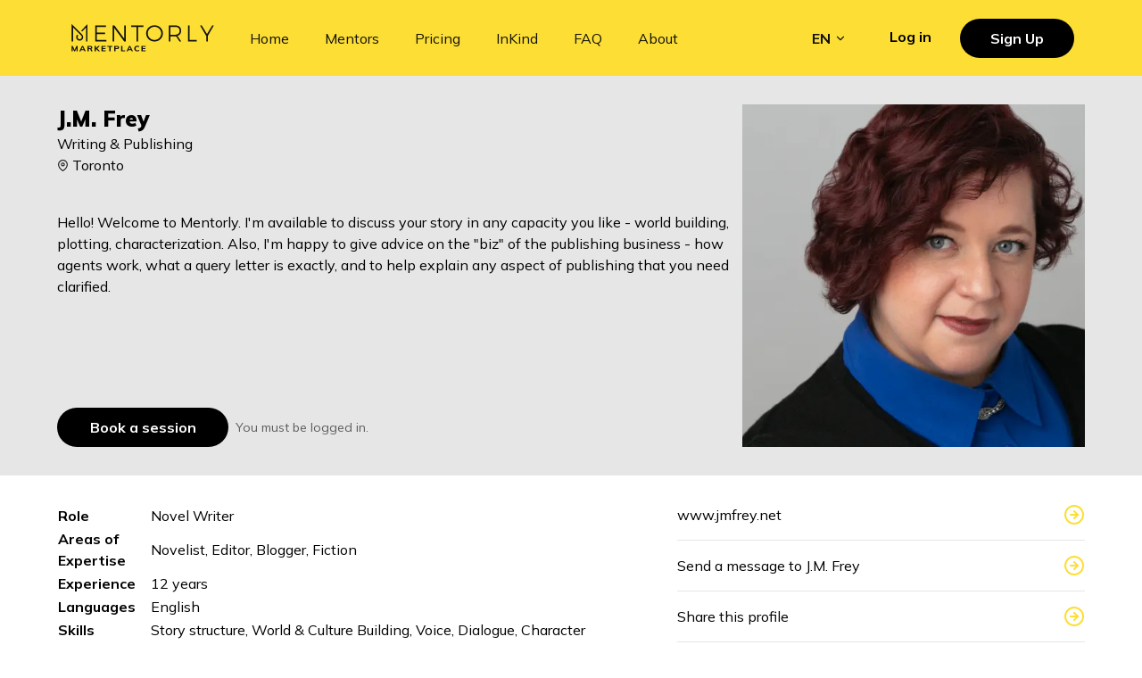

--- FILE ---
content_type: text/html; charset=utf-8
request_url: https://marketplace.mentorly.com/en/mentors/JMFrey
body_size: 15972
content:
<!DOCTYPE html><html lang="en"><head><meta charSet="utf-8"/><meta name="viewport" content="width=device-width"/><meta name="next-head-count" content="2"/><link data-react-helmet="true" rel="preconnect" href="https://fonts.gstatic.com"/><link data-react-helmet="true" rel="stylesheet" data-href="https://fonts.googleapis.com/css2?family=Mulish:ital,wght@0,400;0,700;0,900;1,400;1,700;1,900&amp;family=Mulish:ital,wght@0,400;0,700;0,900;1,400;1,700;1,900&amp;display=swap"/><meta data-react-helmet="true" name="robots" content="noindex"/><meta data-react-helmet="true" name="viewport" content="initial-scale=1.0, width=device-width"/><meta data-react-helmet="true" property="og:locale" content="en"/><meta data-react-helmet="true" property="og:title" content="Mentorly Marketplace"/><meta data-react-helmet="true" property="og:description" content="Mentorly Marketplace is the leading platform for creative digital mentorship, providing access to 700+ international and vetted mentors. Find your mentor and unlock your potential today!"/><meta data-react-helmet="true" property="og:image"/><meta data-react-helmet="true" property="og:type" content="website"/><meta data-react-helmet="true" property="twitter:card" name="twitter:card" content="summary"/><meta data-react-helmet="true" property="twitter:creator" name="twitter:creator" content="@infomentorly"/><meta data-react-helmet="true" property="twitter:title" name="twitter:title" content="Mentorly Marketplace"/><meta data-react-helmet="true" property="twitter:description" name="twitter:description" content="Mentorly Marketplace is the leading platform for creative digital mentorship, providing access to 700+ international and vetted mentors. Find your mentor and unlock your potential today!"/><title data-react-helmet="true">Mentorly Marketplace | Mentorly</title><link rel="preconnect" href="https://fonts.googleapis.com"/><link rel="preconnect" href="https://fonts.gstatic.com" crossorigin="anonymous"/><link rel="preconnect" href="https://fonts.gstatic.com" crossorigin /><link rel="preload" href="/_next/static/css/896f7fb3ce6f8072.css" as="style"/><link rel="stylesheet" href="/_next/static/css/896f7fb3ce6f8072.css" data-n-g=""/><link rel="preload" href="/_next/static/css/714c2f4ff7cfb966.css" as="style"/><link rel="stylesheet" href="/_next/static/css/714c2f4ff7cfb966.css" data-n-p=""/><noscript data-n-css=""></noscript><script defer="" nomodule="" src="/_next/static/chunks/polyfills-c67a75d1b6f99dc8.js"></script><script src="/_next/static/chunks/webpack-ea05dfdf0ba339eb.js" defer=""></script><script src="/_next/static/chunks/framework-e765317d0b3499f4.js" defer=""></script><script src="/_next/static/chunks/main-a5e0e43b91738368.js" defer=""></script><script src="/_next/static/chunks/pages/_app-e966c2435d1b2a38.js" defer=""></script><script src="/_next/static/chunks/1bfc9850-e87d48dd2c62fcf0.js" defer=""></script><script src="/_next/static/chunks/d64684d8-a731a7971843d9dc.js" defer=""></script><script src="/_next/static/chunks/5661-f40482a26d1ab265.js" defer=""></script><script src="/_next/static/chunks/5776-15b6abbe3730488d.js" defer=""></script><script src="/_next/static/chunks/5764-a45830c7bb0cb707.js" defer=""></script><script src="/_next/static/chunks/1399-77aefd77fea33d0a.js" defer=""></script><script src="/_next/static/chunks/1521-92013b09211b4022.js" defer=""></script><script src="/_next/static/chunks/5939-08680b714e5f2446.js" defer=""></script><script src="/_next/static/chunks/1851-a4d0f6ba05b6b9ca.js" defer=""></script><script src="/_next/static/chunks/8848-1f9ec0c7b6a3afcb.js" defer=""></script><script src="/_next/static/chunks/78-d5ee20abe671dfeb.js" defer=""></script><script src="/_next/static/chunks/2486-780db725e878b0b4.js" defer=""></script><script src="/_next/static/chunks/3925-0c463fe43003d44e.js" defer=""></script><script src="/_next/static/chunks/772-84e2bbaafc36931e.js" defer=""></script><script src="/_next/static/chunks/1864-93a82eac85056760.js" defer=""></script><script src="/_next/static/chunks/4205-c4c758b4fa935f99.js" defer=""></script><script src="/_next/static/chunks/9618-282bd94bf6a5a163.js" defer=""></script><script src="/_next/static/chunks/86-253a7b4c6fb772fe.js" defer=""></script><script src="/_next/static/chunks/9346-97ff8022052bd4ae.js" defer=""></script><script src="/_next/static/chunks/2235-e6b9faa8fb8d8927.js" defer=""></script><script src="/_next/static/chunks/4643-d2a39a0bb4e3ccb0.js" defer=""></script><script src="/_next/static/chunks/5904-5d2db36421d27789.js" defer=""></script><script src="/_next/static/chunks/6166-7606646f6d53fc3c.js" defer=""></script><script src="/_next/static/chunks/pages/%5Blocale%5D/mentors/%5Bid%5D-60f8af6de857b143.js" defer=""></script><script src="/_next/static/SNxlHe7i8tT2rTRmrj4fz/_buildManifest.js" defer=""></script><script src="/_next/static/SNxlHe7i8tT2rTRmrj4fz/_ssgManifest.js" defer=""></script><link rel="stylesheet" href="https://fonts.googleapis.com/css2?family=Mulish:ital,wght@0,400;0,700;0,900;1,400;1,700;1,900&family=Mulish:ital,wght@0,400;0,700;0,900;1,400;1,700;1,900&display=swap"/><style data-href="https://fonts.googleapis.com/css2?family=Mulish:wght@400;700;900&display=swap">@font-face{font-family:'Mulish';font-style:normal;font-weight:400;font-display:swap;src:url(https://fonts.gstatic.com/l/font?kit=1Ptyg83HX_SGhgqO0yLcmjzUAuWexZNRwaM&skey=9f5b077cc22e75c7&v=v18) format('woff')}@font-face{font-family:'Mulish';font-style:normal;font-weight:700;font-display:swap;src:url(https://fonts.gstatic.com/l/font?kit=1Ptyg83HX_SGhgqO0yLcmjzUAuWexXRWwaM&skey=9f5b077cc22e75c7&v=v18) format('woff')}@font-face{font-family:'Mulish';font-style:normal;font-weight:900;font-display:swap;src:url(https://fonts.gstatic.com/l/font?kit=1Ptyg83HX_SGhgqO0yLcmjzUAuWexTpWwaM&skey=9f5b077cc22e75c7&v=v18) format('woff')}@font-face{font-family:'Mulish';font-style:normal;font-weight:400;font-display:swap;src:url(https://fonts.gstatic.com/s/mulish/v18/1Ptvg83HX_SGhgqk0gotYKNnBcif.woff2) format('woff2');unicode-range:U+0460-052F,U+1C80-1C8A,U+20B4,U+2DE0-2DFF,U+A640-A69F,U+FE2E-FE2F}@font-face{font-family:'Mulish';font-style:normal;font-weight:400;font-display:swap;src:url(https://fonts.gstatic.com/s/mulish/v18/1Ptvg83HX_SGhgqk2wotYKNnBcif.woff2) format('woff2');unicode-range:U+0301,U+0400-045F,U+0490-0491,U+04B0-04B1,U+2116}@font-face{font-family:'Mulish';font-style:normal;font-weight:400;font-display:swap;src:url(https://fonts.gstatic.com/s/mulish/v18/1Ptvg83HX_SGhgqk0AotYKNnBcif.woff2) format('woff2');unicode-range:U+0102-0103,U+0110-0111,U+0128-0129,U+0168-0169,U+01A0-01A1,U+01AF-01B0,U+0300-0301,U+0303-0304,U+0308-0309,U+0323,U+0329,U+1EA0-1EF9,U+20AB}@font-face{font-family:'Mulish';font-style:normal;font-weight:400;font-display:swap;src:url(https://fonts.gstatic.com/s/mulish/v18/1Ptvg83HX_SGhgqk0QotYKNnBcif.woff2) format('woff2');unicode-range:U+0100-02BA,U+02BD-02C5,U+02C7-02CC,U+02CE-02D7,U+02DD-02FF,U+0304,U+0308,U+0329,U+1D00-1DBF,U+1E00-1E9F,U+1EF2-1EFF,U+2020,U+20A0-20AB,U+20AD-20C0,U+2113,U+2C60-2C7F,U+A720-A7FF}@font-face{font-family:'Mulish';font-style:normal;font-weight:400;font-display:swap;src:url(https://fonts.gstatic.com/s/mulish/v18/1Ptvg83HX_SGhgqk3wotYKNnBQ.woff2) format('woff2');unicode-range:U+0000-00FF,U+0131,U+0152-0153,U+02BB-02BC,U+02C6,U+02DA,U+02DC,U+0304,U+0308,U+0329,U+2000-206F,U+20AC,U+2122,U+2191,U+2193,U+2212,U+2215,U+FEFF,U+FFFD}@font-face{font-family:'Mulish';font-style:normal;font-weight:700;font-display:swap;src:url(https://fonts.gstatic.com/s/mulish/v18/1Ptvg83HX_SGhgqk0gotYKNnBcif.woff2) format('woff2');unicode-range:U+0460-052F,U+1C80-1C8A,U+20B4,U+2DE0-2DFF,U+A640-A69F,U+FE2E-FE2F}@font-face{font-family:'Mulish';font-style:normal;font-weight:700;font-display:swap;src:url(https://fonts.gstatic.com/s/mulish/v18/1Ptvg83HX_SGhgqk2wotYKNnBcif.woff2) format('woff2');unicode-range:U+0301,U+0400-045F,U+0490-0491,U+04B0-04B1,U+2116}@font-face{font-family:'Mulish';font-style:normal;font-weight:700;font-display:swap;src:url(https://fonts.gstatic.com/s/mulish/v18/1Ptvg83HX_SGhgqk0AotYKNnBcif.woff2) format('woff2');unicode-range:U+0102-0103,U+0110-0111,U+0128-0129,U+0168-0169,U+01A0-01A1,U+01AF-01B0,U+0300-0301,U+0303-0304,U+0308-0309,U+0323,U+0329,U+1EA0-1EF9,U+20AB}@font-face{font-family:'Mulish';font-style:normal;font-weight:700;font-display:swap;src:url(https://fonts.gstatic.com/s/mulish/v18/1Ptvg83HX_SGhgqk0QotYKNnBcif.woff2) format('woff2');unicode-range:U+0100-02BA,U+02BD-02C5,U+02C7-02CC,U+02CE-02D7,U+02DD-02FF,U+0304,U+0308,U+0329,U+1D00-1DBF,U+1E00-1E9F,U+1EF2-1EFF,U+2020,U+20A0-20AB,U+20AD-20C0,U+2113,U+2C60-2C7F,U+A720-A7FF}@font-face{font-family:'Mulish';font-style:normal;font-weight:700;font-display:swap;src:url(https://fonts.gstatic.com/s/mulish/v18/1Ptvg83HX_SGhgqk3wotYKNnBQ.woff2) format('woff2');unicode-range:U+0000-00FF,U+0131,U+0152-0153,U+02BB-02BC,U+02C6,U+02DA,U+02DC,U+0304,U+0308,U+0329,U+2000-206F,U+20AC,U+2122,U+2191,U+2193,U+2212,U+2215,U+FEFF,U+FFFD}@font-face{font-family:'Mulish';font-style:normal;font-weight:900;font-display:swap;src:url(https://fonts.gstatic.com/s/mulish/v18/1Ptvg83HX_SGhgqk0gotYKNnBcif.woff2) format('woff2');unicode-range:U+0460-052F,U+1C80-1C8A,U+20B4,U+2DE0-2DFF,U+A640-A69F,U+FE2E-FE2F}@font-face{font-family:'Mulish';font-style:normal;font-weight:900;font-display:swap;src:url(https://fonts.gstatic.com/s/mulish/v18/1Ptvg83HX_SGhgqk2wotYKNnBcif.woff2) format('woff2');unicode-range:U+0301,U+0400-045F,U+0490-0491,U+04B0-04B1,U+2116}@font-face{font-family:'Mulish';font-style:normal;font-weight:900;font-display:swap;src:url(https://fonts.gstatic.com/s/mulish/v18/1Ptvg83HX_SGhgqk0AotYKNnBcif.woff2) format('woff2');unicode-range:U+0102-0103,U+0110-0111,U+0128-0129,U+0168-0169,U+01A0-01A1,U+01AF-01B0,U+0300-0301,U+0303-0304,U+0308-0309,U+0323,U+0329,U+1EA0-1EF9,U+20AB}@font-face{font-family:'Mulish';font-style:normal;font-weight:900;font-display:swap;src:url(https://fonts.gstatic.com/s/mulish/v18/1Ptvg83HX_SGhgqk0QotYKNnBcif.woff2) format('woff2');unicode-range:U+0100-02BA,U+02BD-02C5,U+02C7-02CC,U+02CE-02D7,U+02DD-02FF,U+0304,U+0308,U+0329,U+1D00-1DBF,U+1E00-1E9F,U+1EF2-1EFF,U+2020,U+20A0-20AB,U+20AD-20C0,U+2113,U+2C60-2C7F,U+A720-A7FF}@font-face{font-family:'Mulish';font-style:normal;font-weight:900;font-display:swap;src:url(https://fonts.gstatic.com/s/mulish/v18/1Ptvg83HX_SGhgqk3wotYKNnBQ.woff2) format('woff2');unicode-range:U+0000-00FF,U+0131,U+0152-0153,U+02BB-02BC,U+02C6,U+02DA,U+02DC,U+0304,U+0308,U+0329,U+2000-206F,U+20AC,U+2122,U+2191,U+2193,U+2212,U+2215,U+FEFF,U+FFFD}</style></head><body><div id="__next"><style>
      #nprogress {
        pointer-events: none;
      }
      #nprogress .bar {
        background: #7582fb;
        position: fixed;
        z-index: 9999;
        top: 0;
        left: 0;
        width: 100%;
        height: 3px;
      }
      #nprogress .peg {
        display: block;
        position: absolute;
        right: 0px;
        width: 100px;
        height: 100%;
        box-shadow: 0 0 10px #7582fb, 0 0 5px #7582fb;
        opacity: 1;
        -webkit-transform: rotate(3deg) translate(0px, -4px);
        -ms-transform: rotate(3deg) translate(0px, -4px);
        transform: rotate(3deg) translate(0px, -4px);
      }
      #nprogress .spinner {
        display: block;
        position: fixed;
        z-index: 1031;
        top: 15px;
        right: 15px;
      }
      #nprogress .spinner-icon {
        width: 18px;
        height: 18px;
        box-sizing: border-box;
        border: solid 2px transparent;
        border-top-color: #7582fb;
        border-left-color: #7582fb;
        border-radius: 50%;
        -webkit-animation: nprogresss-spinner 400ms linear infinite;
        animation: nprogress-spinner 400ms linear infinite;
      }
      .nprogress-custom-parent {
        overflow: hidden;
        position: relative;
      }
      .nprogress-custom-parent #nprogress .spinner,
      .nprogress-custom-parent #nprogress .bar {
        position: absolute;
      }
      @-webkit-keyframes nprogress-spinner {
        0% {
          -webkit-transform: rotate(0deg);
        }
        100% {
          -webkit-transform: rotate(360deg);
        }
      }
      @keyframes nprogress-spinner {
        0% {
          transform: rotate(0deg);
        }
        100% {
          transform: rotate(360deg);
        }
      }
    </style><style>body { --accentColor: #111111;
--accentTextColor: #ffffff;
--backgroundColor: #fdde35;
--backgroundTextColor: #111111;
--fontName: Mulish;
--titleFontName: Mulish }</style><div class="flex flex-col min-h-screen"><div class="z-20 sticky inset-x-0 top-0 left-0 inset-5"><nav class="header flex items-center bg-backgroundColor py-4 text-backgroundTextColor wrapper" style="background-color:#fdde35;color:#111111;opacity:1"><div class="w-full h-full flex-grow flex items-center justify-between lg:w-auto container mx-auto"><div class="w-32 lg:w-36 xl:w-40 mx-4"><a class="block cursor-pointer" href="/en"><div class="flex flex-col justify-start fill-current text-black"><svg xmlns="http://www.w3.org/2000/svg" viewBox="0 0 314 39"><path color="#111111" d="M55.93 21.8H73.83V18.5H55.93V6.1H76.13V2.8H52.43V38H76.73V34.6H55.93V21.8ZM116.43 32.1L94.53 2.8H90.73V38H94.33V8.6L116.13 38H119.93V2.8H116.43V32.1ZM131.63 6.1H143.23V38H146.83V6.1H158.43V2.8H131.63V6.1ZM182.93 2.6C172.53 2.6 164.43 10.4 164.43 20.3C164.43 30.3 172.53 38.1 182.93 38.1C193.23 38.1 201.33 30.3 201.33 20.3C201.33 10.4 193.23 2.6 182.93 2.6ZM197.73 20.3C197.73 22.3 197.33 24.2 196.53 25.9C195.83 27.6 194.73 29.2 193.33 30.5C191.93 31.8 190.43 32.9 188.63 33.6C186.83 34.3 184.83 34.7 182.93 34.7C180.93 34.7 179.03 34.3 177.13 33.6C175.33 32.9 173.73 31.8 172.43 30.5C171.03 29.2 169.93 27.6 169.23 25.9C168.43 24.1 168.03 22.2 168.03 20.3C168.03 18.3 168.43 16.4 169.23 14.7C170.03 13 171.03 11.4 172.43 10.1C173.83 8.8 175.43 7.8 177.13 7C178.93 6.3 180.93 5.9 182.93 5.9C184.93 5.9 186.83 6.3 188.63 7C190.43 7.7 191.93 8.8 193.33 10.1C194.73 11.4 195.73 13 196.53 14.7C197.33 16.5 197.73 18.4 197.73 20.3ZM233.73 25.8C238.83 24.1 241.53 20.2 241.53 14.5C241.53 7.1 236.53 2.8 227.73 2.8H214.53V38H218.03V26.7H227.83C228.43 26.7 229.13 26.7 229.73 26.6H230.43L237.83 38H241.73L233.43 26L233.73 25.8ZM227.73 23.3H217.93V6.1H227.73C231.03 6.1 233.63 6.8 235.43 8.2C237.23 9.6 238.23 11.8 238.23 14.5C238.23 17.3 237.33 19.5 235.43 21C233.73 22.5 231.13 23.3 227.73 23.3ZM260.03 2.8H256.53V38H275.73V34.6H260.03V2.8ZM310.03 2.8L298.43 21.7L286.63 2.8H283.03L296.73 26V38H300.23V25.8L313.53 2.8H310.03ZM23.53 16.5L32.33 7.6V38H35.43V0.2L21.43 14.3L23.53 16.5ZM16.53 15.9L0.529999 0V38H3.63V7.4L21.53 25.1C22.43 26 22.93 27.2 22.93 28.4C22.93 29.7 22.43 30.9 21.53 31.7C20.63 32.6 19.43 33.1 18.13 33.1C16.93 33.1 15.73 32.6 14.83 31.7C13.93 31 13.53 29.8 13.53 28.5C13.53 27.3 14.03 26.1 14.93 25.2L15.03 25.1L12.83 22.9L12.73 23C11.23 24.5 10.43 26.4 10.43 28.5C10.43 30.6 11.23 32.5 12.73 34C14.23 35.5 16.13 36.3 18.13 36.3C20.23 36.3 22.13 35.5 23.63 34C25.13 32.5 25.93 30.6 25.93 28.5C25.93 26.4 25.13 24.5 23.63 23L16.53 15.9Z"></path></svg><svg viewBox="0 0 314 15" xmlns="http://www.w3.org/2000/svg" class="mt-1"><path d="M13.5499 0.827999V14H10.9969V6.8035L7.96294 14H6.09444L3.04194 6.896V14H0.507439V0.827999H2.80144L7.05644 10.5405L11.2744 0.827999H13.5499Z M27.6023 11.077H21.4418L20.1838 14H17.2793L23.3288 0.827999H25.6598L31.7093 14H28.8603L27.6023 11.077ZM26.6588 8.8755L24.5313 3.936L22.4038 8.8755H26.6588Z M46.5424 14H43.4899L41.8064 9.6155C41.6707 9.27016 41.461 9.02966 41.1774 8.894C40.906 8.75833 40.5607 8.6905 40.1414 8.6905H38.2729V14H35.4239V0.827999H41.2884C42.8177 0.827999 43.977 1.161 44.7664 1.827C45.5557 2.493 45.9504 3.44883 45.9504 4.6945C45.9504 5.57017 45.716 6.3225 45.2474 6.9515C44.791 7.5805 44.1312 8.03066 43.2679 8.302C44.0449 8.46233 44.606 8.99883 44.9514 9.9115L46.5424 14ZM40.8629 6.489C41.6892 6.489 42.2935 6.35333 42.6759 6.082C43.0582 5.79833 43.2494 5.3605 43.2494 4.7685C43.2494 4.1765 43.0582 3.74483 42.6759 3.4735C42.2935 3.18983 41.6892 3.048 40.8629 3.048H38.2359V6.489H40.8629Z M59.733 14L53.998 7.9135V14H51.112V0.827999H53.998V6.6185L59.5295 0.827999H62.9705L56.847 7.118L63.211 14H59.733Z M66.3666 0.827999H75.4501V3.0665H69.1786V6.1745H75.0616V8.4315H69.1786V11.7615H75.4501V14H66.3666V0.827999Z M83.2098 3.1775H79.0843V0.827999H90.2583V3.1775H86.1328V14H83.2098V3.1775Z M94.3825 0.827999H100.358C101.813 0.827999 102.942 1.1795 103.744 1.8825C104.558 2.5855 104.965 3.54133 104.965 4.75C104.965 5.94633 104.558 6.90217 103.744 7.6175C102.93 8.3205 101.801 8.672 100.358 8.672H97.2685V14H94.3825V0.827999ZM99.988 6.4705C101.493 6.4705 102.245 5.90316 102.245 4.7685C102.245 3.6215 101.493 3.048 99.988 3.048H97.2685V6.4705H99.988Z M109.456 0.827999H112.342V11.6505H118.225V14H109.456V0.827999Z M131.367 11.077H125.207L123.949 14H121.044L127.094 0.827999H129.425L135.474 14H132.625L131.367 11.077ZM130.424 8.8755L128.296 3.936L126.169 8.8755H130.424Z M145.006 14.1665C143.674 14.1665 142.509 13.889 141.51 13.334C140.523 12.7667 139.765 11.9773 139.234 10.966C138.704 9.94233 138.439 8.75217 138.439 7.3955C138.439 6.05117 138.704 4.87333 139.234 3.862C139.765 2.83833 140.523 2.049 141.51 1.494C142.509 0.939 143.674 0.661499 145.006 0.661499C145.882 0.661499 146.714 0.797164 147.504 1.0685C148.305 1.3275 148.959 1.6975 149.465 2.1785L148.558 4.2505C147.966 3.8065 147.387 3.48583 146.819 3.2885C146.264 3.07883 145.678 2.974 145.062 2.974C143.878 2.974 142.971 3.35016 142.342 4.1025C141.713 4.85483 141.399 5.9525 141.399 7.3955C141.399 8.85083 141.713 9.96083 142.342 10.7255C142.971 11.4778 143.878 11.854 145.062 11.854C145.678 11.854 146.264 11.7553 146.819 11.558C147.387 11.3483 147.966 11.0215 148.558 10.5775L149.465 12.6495C148.959 13.1305 148.305 13.5067 147.504 13.778C146.714 14.037 145.882 14.1665 145.006 14.1665Z M154.082 0.827999H163.165V3.0665H156.894V6.1745H162.777V8.4315H156.894V11.7615H163.165V14H154.082V0.827999Z" fill="#111111"></path></svg></div></a></div><div class="text-md hidden ml-4 lg:flex lg:ml-6 items-center flex-grow"><a class="mr-5 xl:mr-10 rounded" href="/en">Home</a><a class="mr-5 xl:mr-10 rounded" href="/en/mentors">Mentors</a><a class="mr-5 xl:mr-10 rounded" href="/en/pricing">Pricing</a><a class="mr-5 xl:mr-10 rounded" href="/en/inkind-fund">InKind</a><a href="https://help.mentorly.com/en/collections/2780339-faq" class="mr-5 xl:mr-10 rounded" target="_blank" rel="noreferrer">FAQ</a><a class="mr-5 xl:mr-10 rounded" href="/en/about">About</a></div><div class="hidden flex-shrink-0 lg:flex self-end items-center text-right my-auto"><div class="mr-2"><div class="relative font-black uppercase"><button class="flex items-center rounded px-2 py-1 font-black uppercase cursor-pointer" aria-expanded="false" aria-haspopup="true">EN<svg xmlns="http://www.w3.org/2000/svg" width="14" height="14" viewBox="0 0 24 24" fill="none" stroke="currentColor" stroke-width="2" stroke-linecap="round" stroke-linejoin="round" class="ml-1"><polyline points="6 9 12 15 18 9"></polyline></svg></button></div></div></div></div><nav class="lg:hidden flex items-center flex-col justify-center"><button class="z-top wrapper flex justify-center items-center focus:outline-none -mr-6"><svg width="22" height="22" viewBox="0 0 22 19"><path fill="transparent" stroke-width="3" stroke="#111111" stroke-linecap="round" color="#111111" d="M 2 2.5 L 20 2.5"></path><path fill="transparent" stroke-width="3" stroke="#111111" stroke-linecap="round" color="#111111" d="M 2 9.423 L 20 9.423" opacity="1"></path><path fill="transparent" stroke-width="3" stroke="#111111" stroke-linecap="round" color="#111111" d="M 2 16.346 L 20 16.346"></path></svg></button></nav></nav></div><div style="font-family:Mulish" class="flex flex-1 z-0"></div><footer class="wrapper bg-lightGray min-h-mobileFooter sm:min-h-footer"><div class="pt-10 flex flex-col mx-auto sm:px-0 container"><div class="block sm:flex justify-between text-center sm:text-left mb-6"><div class="flex justify-center sm:space-x-2 sm:hidden block mb-6"><a href="https://www.facebook.com/mentorly" target="_blank" rel="noopener noreferrer"><svg xmlns="http://www.w3.org/2000/svg" width="20" height="20" fill="black" viewBox="0 0 24 24" class="hidden sm:block"><path d="M21.8 1H2.2C1.5 1 1 1.5 1 2.2v19.6c0 .6.5 1.2 1.2 1.2h10.5v-8.6H9.9v-3.3h2.8V8.7c0-2.8 1.7-4.4 4.3-4.4 1.2 0 2.2.1 2.6.1v2.9h-1.7c-1.3 0-1.6.6-1.6 1.6V11h3.3l-.5 3.4h-2.8V23h5.5c.6 0 1.2-.5 1.2-1.2V2.2c0-.7-.5-1.2-1.2-1.2z"></path></svg><svg xmlns="http://www.w3.org/2000/svg" width="60" height="60" fill="black" viewBox="0 0 24 24" class="sm:hidden block mr-6"><path d="M21.8 1H2.2C1.5 1 1 1.5 1 2.2v19.6c0 .6.5 1.2 1.2 1.2h10.5v-8.6H9.9v-3.3h2.8V8.7c0-2.8 1.7-4.4 4.3-4.4 1.2 0 2.2.1 2.6.1v2.9h-1.7c-1.3 0-1.6.6-1.6 1.6V11h3.3l-.5 3.4h-2.8V23h5.5c.6 0 1.2-.5 1.2-1.2V2.2c0-.7-.5-1.2-1.2-1.2z"></path></svg></a><a href="https://instagram.com/mentorlyofficial" target="_blank" rel="noopener noreferrer"><svg xmlns="http://www.w3.org/2000/svg" width="20" height="20" viewBox="0 0 24 24" class="hidden sm:block"><path d="M12 3c2.9 0 3.3 0 4.4.1 1.1 0 1.7.2 2 .4.5.2.9.4 1.3.8s.6.8.8 1.3c.2.4.3 1 .4 2 .1 1.1.1 1.5.1 4.4s0 3.3-.1 4.4c0 1.1-.2 1.7-.4 2-.2.5-.4.9-.8 1.3s-.8.6-1.3.8c-.4.2-1 .3-2 .4-1.1.1-1.5.1-4.4.1H7.6c-1.1 0-1.7-.2-2-.4-.5-.2-.9-.4-1.3-.8s-.6-.8-.8-1.3c-.2-.4-.3-1-.4-2C3 15.3 3 14.9 3 12V7.6c0-1.1.2-1.7.4-2 .2-.6.5-1 .8-1.4.4-.3.8-.6 1.3-.8.4-.2 1-.3 2-.4H12m0-2c-3 0-3.4 0-4.5.1-1.2.1-2 .2-2.7.5-.7.3-1.3.6-2 1.2-.6.6-1 1.2-1.3 1.9-.2.8-.4 1.6-.4 2.8C1 8.6 1 9 1 12s0 3.4.1 4.5c.1 1.2.2 2 .5 2.7.3.7.7 1.3 1.3 1.9.6.6 1.2 1 1.9 1.3.7.3 1.5.5 2.7.5 1.1.1 1.5.1 4.5.1s3.4 0 4.5-.1c1.2-.1 2-.2 2.7-.5.7-.3 1.3-.7 1.9-1.3.6-.6 1-1.2 1.3-1.9.3-.7.5-1.5.5-2.7.1-1.1.1-1.5.1-4.5s0-3.4-.1-4.5c-.1-1.2-.2-2-.5-2.7-.3-.7-.7-1.3-1.3-1.9-.6-.6-1.2-1-1.9-1.3-.7-.3-1.5-.5-2.7-.5C15.4 1 15 1 12 1zM12 6.4c-3.1 0-5.6 2.5-5.6 5.6s2.5 5.6 5.6 5.6 5.6-2.5 5.6-5.6-2.5-5.6-5.6-5.6zm0 9.3c-2 0-3.7-1.6-3.7-3.7S10 8.3 12 8.3s3.7 1.6 3.7 3.7-1.7 3.7-3.7 3.7z"></path><circle cx="17.9" cy="6.1" r="1.3"></circle></svg><svg xmlns="http://www.w3.org/2000/svg" width="60" height="60" viewBox="0 0 24 24" class="sm:hidden block"><path d="M12 3c2.9 0 3.3 0 4.4.1 1.1 0 1.7.2 2 .4.5.2.9.4 1.3.8s.6.8.8 1.3c.2.4.3 1 .4 2 .1 1.1.1 1.5.1 4.4s0 3.3-.1 4.4c0 1.1-.2 1.7-.4 2-.2.5-.4.9-.8 1.3s-.8.6-1.3.8c-.4.2-1 .3-2 .4-1.1.1-1.5.1-4.4.1H7.6c-1.1 0-1.7-.2-2-.4-.5-.2-.9-.4-1.3-.8s-.6-.8-.8-1.3c-.2-.4-.3-1-.4-2C3 15.3 3 14.9 3 12V7.6c0-1.1.2-1.7.4-2 .2-.6.5-1 .8-1.4.4-.3.8-.6 1.3-.8.4-.2 1-.3 2-.4H12m0-2c-3 0-3.4 0-4.5.1-1.2.1-2 .2-2.7.5-.7.3-1.3.6-2 1.2-.6.6-1 1.2-1.3 1.9-.2.8-.4 1.6-.4 2.8C1 8.6 1 9 1 12s0 3.4.1 4.5c.1 1.2.2 2 .5 2.7.3.7.7 1.3 1.3 1.9.6.6 1.2 1 1.9 1.3.7.3 1.5.5 2.7.5 1.1.1 1.5.1 4.5.1s3.4 0 4.5-.1c1.2-.1 2-.2 2.7-.5.7-.3 1.3-.7 1.9-1.3.6-.6 1-1.2 1.3-1.9.3-.7.5-1.5.5-2.7.1-1.1.1-1.5.1-4.5s0-3.4-.1-4.5c-.1-1.2-.2-2-.5-2.7-.3-.7-.7-1.3-1.3-1.9-.6-.6-1.2-1-1.9-1.3-.7-.3-1.5-.5-2.7-.5C15.4 1 15 1 12 1zM12 6.4c-3.1 0-5.6 2.5-5.6 5.6s2.5 5.6 5.6 5.6 5.6-2.5 5.6-5.6-2.5-5.6-5.6-5.6zm0 9.3c-2 0-3.7-1.6-3.7-3.7S10 8.3 12 8.3s3.7 1.6 3.7 3.7-1.7 3.7-3.7 3.7z"></path><circle cx="17.9" cy="6.1" r="1.3"></circle></svg></a><a href="https://linkedin.com/company/mentorly" target="_blank" rel="noopener noreferrer"><svg xmlns="http://www.w3.org/2000/svg" width="20" height="20" fill="black" viewBox="0 0 24 24" class="hidden sm:block"><path d="M21.4 1H2.7C1.7 1 1 1.7 1 2.6v18.9c0 .9.7 1.5 1.7 1.5h18.7c.9 0 1.6-.7 1.6-1.6V2.6c0-.9-.7-1.6-1.6-1.6zM4.3 19.8V9.3h3.3v10.5H4.3zm1.6-12c-1.1 0-2-.8-2-1.9 0-1 .8-1.9 1.9-1.9 1 0 1.9.8 1.9 1.9S7 7.8 5.9 7.8zm13.8 12h-3.3v-5.2c0-1.2 0-2.8-1.6-2.8s-1.9 1.3-1.9 2.8v5.2H9.6V9.3h3.1v1.5c.5-.8 1.5-1.7 3.1-1.7 3.3 0 3.9 2.2 3.9 5v5.7z"></path></svg><svg xmlns="http://www.w3.org/2000/svg" width="60" height="60" fill="black" viewBox="0 0 24 24" class="sm:hidden block"><path d="M21.4 1H2.7C1.7 1 1 1.7 1 2.6v18.9c0 .9.7 1.5 1.7 1.5h18.7c.9 0 1.6-.7 1.6-1.6V2.6c0-.9-.7-1.6-1.6-1.6zM4.3 19.8V9.3h3.3v10.5H4.3zm1.6-12c-1.1 0-2-.8-2-1.9 0-1 .8-1.9 1.9-1.9 1 0 1.9.8 1.9 1.9S7 7.8 5.9 7.8zm13.8 12h-3.3v-5.2c0-1.2 0-2.8-1.6-2.8s-1.9 1.3-1.9 2.8v5.2H9.6V9.3h3.1v1.5c.5-.8 1.5-1.7 3.1-1.7 3.3 0 3.9 2.2 3.9 5v5.7z"></path></svg></a><a href="https://twitter.com/InfoMentorly" target="_blank" rel="noopener noreferrer"><svg xmlns="http://www.w3.org/2000/svg" width="20" height="20" viewBox="0 0 50 50" class="hidden sm:block"><path d="M 11 4 C 7.134 4 4 7.134 4 11 L 4 39 C 4 42.866 7.134 46 11 46 L 39 46 C 42.866 46 46 42.866 46 39 L 46 11 C 46 7.134 42.866 4 39 4 L 11 4 z M 13.085938 13 L 21.023438 13 L 26.660156 21.009766 L 33.5 13 L 36 13 L 27.789062 22.613281 L 37.914062 37 L 29.978516 37 L 23.4375 27.707031 L 15.5 37 L 13 37 L 22.308594 26.103516 L 13.085938 13 z M 16.914062 15 L 31.021484 35 L 34.085938 35 L 19.978516 15 L 16.914062 15 z"></path></svg><svg xmlns="http://www.w3.org/2000/svg" width="60" height="60" viewBox="0 0 50 50" class="sm:hidden block"><path d="M 11 4 C 7.134 4 4 7.134 4 11 L 4 39 C 4 42.866 7.134 46 11 46 L 39 46 C 42.866 46 46 42.866 46 39 L 46 11 C 46 7.134 42.866 4 39 4 L 11 4 z M 13.085938 13 L 21.023438 13 L 26.660156 21.009766 L 33.5 13 L 36 13 L 27.789062 22.613281 L 37.914062 37 L 29.978516 37 L 23.4375 27.707031 L 15.5 37 L 13 37 L 22.308594 26.103516 L 13.085938 13 z M 16.914062 15 L 31.021484 35 L 34.085938 35 L 19.978516 15 L 16.914062 15 z"></path></svg></a><a href="https://www.tiktok.com/@mentorlyofficial/" target="_blank" rel="noopener noreferrer"><svg xmlns="http://www.w3.org/2000/svg" width="20" height="20" viewBox="0 0 50 50" class="hidden sm:block"><path d="M41,4H9C6.243,4,4,6.243,4,9v32c0,2.757,2.243,5,5,5h32c2.757,0,5-2.243,5-5V9C46,6.243,43.757,4,41,4z M37.006,22.323 c-0.227,0.021-0.457,0.035-0.69,0.035c-2.623,0-4.928-1.349-6.269-3.388c0,5.349,0,11.435,0,11.537c0,4.709-3.818,8.527-8.527,8.527 s-8.527-3.818-8.527-8.527s3.818-8.527,8.527-8.527c0.178,0,0.352,0.016,0.527,0.027v4.202c-0.175-0.021-0.347-0.053-0.527-0.053 c-2.404,0-4.352,1.948-4.352,4.352s1.948,4.352,4.352,4.352s4.527-1.894,4.527-4.298c0-0.095,0.042-19.594,0.042-19.594h4.016 c0.378,3.591,3.277,6.425,6.901,6.685V22.323z"></path></svg><svg xmlns="http://www.w3.org/2000/svg" width="60" height="60" viewBox="0 0 50 50" class="sm:hidden block"><path d="M41,4H9C6.243,4,4,6.243,4,9v32c0,2.757,2.243,5,5,5h32c2.757,0,5-2.243,5-5V9C46,6.243,43.757,4,41,4z M37.006,22.323 c-0.227,0.021-0.457,0.035-0.69,0.035c-2.623,0-4.928-1.349-6.269-3.388c0,5.349,0,11.435,0,11.537c0,4.709-3.818,8.527-8.527,8.527 s-8.527-3.818-8.527-8.527s3.818-8.527,8.527-8.527c0.178,0,0.352,0.016,0.527,0.027v4.202c-0.175-0.021-0.347-0.053-0.527-0.053 c-2.404,0-4.352,1.948-4.352,4.352s1.948,4.352,4.352,4.352s4.527-1.894,4.527-4.298c0-0.095,0.042-19.594,0.042-19.594h4.016 c0.378,3.591,3.277,6.425,6.901,6.685V22.323z"></path></svg></a></div><div class="flex flex-col sm:block "><a class="sm:mr-8" href="https://marketplace.mentorly.co/">Marketplace</a><a class="sm:mr-8" href="/en/terms">Terms and Conditions</a><a class="sm:mr-8" href="/en/privacy-policy">Privacy Policy</a><a class="sm:mr-8" href="/en/help">Help Center</a><a class="sm:mr-8" href="/en/about">About</a></div><div class="flex justify-center sm:space-x-2 hidden sm:flex"><a href="https://www.facebook.com/mentorly" target="_blank" rel="noopener noreferrer"><svg xmlns="http://www.w3.org/2000/svg" width="20" height="20" fill="black" viewBox="0 0 24 24" class="hidden sm:block"><path d="M21.8 1H2.2C1.5 1 1 1.5 1 2.2v19.6c0 .6.5 1.2 1.2 1.2h10.5v-8.6H9.9v-3.3h2.8V8.7c0-2.8 1.7-4.4 4.3-4.4 1.2 0 2.2.1 2.6.1v2.9h-1.7c-1.3 0-1.6.6-1.6 1.6V11h3.3l-.5 3.4h-2.8V23h5.5c.6 0 1.2-.5 1.2-1.2V2.2c0-.7-.5-1.2-1.2-1.2z"></path></svg><svg xmlns="http://www.w3.org/2000/svg" width="60" height="60" fill="black" viewBox="0 0 24 24" class="sm:hidden block mr-6"><path d="M21.8 1H2.2C1.5 1 1 1.5 1 2.2v19.6c0 .6.5 1.2 1.2 1.2h10.5v-8.6H9.9v-3.3h2.8V8.7c0-2.8 1.7-4.4 4.3-4.4 1.2 0 2.2.1 2.6.1v2.9h-1.7c-1.3 0-1.6.6-1.6 1.6V11h3.3l-.5 3.4h-2.8V23h5.5c.6 0 1.2-.5 1.2-1.2V2.2c0-.7-.5-1.2-1.2-1.2z"></path></svg></a><a href="https://instagram.com/mentorlyofficial" target="_blank" rel="noopener noreferrer"><svg xmlns="http://www.w3.org/2000/svg" width="20" height="20" viewBox="0 0 24 24" class="hidden sm:block"><path d="M12 3c2.9 0 3.3 0 4.4.1 1.1 0 1.7.2 2 .4.5.2.9.4 1.3.8s.6.8.8 1.3c.2.4.3 1 .4 2 .1 1.1.1 1.5.1 4.4s0 3.3-.1 4.4c0 1.1-.2 1.7-.4 2-.2.5-.4.9-.8 1.3s-.8.6-1.3.8c-.4.2-1 .3-2 .4-1.1.1-1.5.1-4.4.1H7.6c-1.1 0-1.7-.2-2-.4-.5-.2-.9-.4-1.3-.8s-.6-.8-.8-1.3c-.2-.4-.3-1-.4-2C3 15.3 3 14.9 3 12V7.6c0-1.1.2-1.7.4-2 .2-.6.5-1 .8-1.4.4-.3.8-.6 1.3-.8.4-.2 1-.3 2-.4H12m0-2c-3 0-3.4 0-4.5.1-1.2.1-2 .2-2.7.5-.7.3-1.3.6-2 1.2-.6.6-1 1.2-1.3 1.9-.2.8-.4 1.6-.4 2.8C1 8.6 1 9 1 12s0 3.4.1 4.5c.1 1.2.2 2 .5 2.7.3.7.7 1.3 1.3 1.9.6.6 1.2 1 1.9 1.3.7.3 1.5.5 2.7.5 1.1.1 1.5.1 4.5.1s3.4 0 4.5-.1c1.2-.1 2-.2 2.7-.5.7-.3 1.3-.7 1.9-1.3.6-.6 1-1.2 1.3-1.9.3-.7.5-1.5.5-2.7.1-1.1.1-1.5.1-4.5s0-3.4-.1-4.5c-.1-1.2-.2-2-.5-2.7-.3-.7-.7-1.3-1.3-1.9-.6-.6-1.2-1-1.9-1.3-.7-.3-1.5-.5-2.7-.5C15.4 1 15 1 12 1zM12 6.4c-3.1 0-5.6 2.5-5.6 5.6s2.5 5.6 5.6 5.6 5.6-2.5 5.6-5.6-2.5-5.6-5.6-5.6zm0 9.3c-2 0-3.7-1.6-3.7-3.7S10 8.3 12 8.3s3.7 1.6 3.7 3.7-1.7 3.7-3.7 3.7z"></path><circle cx="17.9" cy="6.1" r="1.3"></circle></svg><svg xmlns="http://www.w3.org/2000/svg" width="60" height="60" viewBox="0 0 24 24" class="sm:hidden block"><path d="M12 3c2.9 0 3.3 0 4.4.1 1.1 0 1.7.2 2 .4.5.2.9.4 1.3.8s.6.8.8 1.3c.2.4.3 1 .4 2 .1 1.1.1 1.5.1 4.4s0 3.3-.1 4.4c0 1.1-.2 1.7-.4 2-.2.5-.4.9-.8 1.3s-.8.6-1.3.8c-.4.2-1 .3-2 .4-1.1.1-1.5.1-4.4.1H7.6c-1.1 0-1.7-.2-2-.4-.5-.2-.9-.4-1.3-.8s-.6-.8-.8-1.3c-.2-.4-.3-1-.4-2C3 15.3 3 14.9 3 12V7.6c0-1.1.2-1.7.4-2 .2-.6.5-1 .8-1.4.4-.3.8-.6 1.3-.8.4-.2 1-.3 2-.4H12m0-2c-3 0-3.4 0-4.5.1-1.2.1-2 .2-2.7.5-.7.3-1.3.6-2 1.2-.6.6-1 1.2-1.3 1.9-.2.8-.4 1.6-.4 2.8C1 8.6 1 9 1 12s0 3.4.1 4.5c.1 1.2.2 2 .5 2.7.3.7.7 1.3 1.3 1.9.6.6 1.2 1 1.9 1.3.7.3 1.5.5 2.7.5 1.1.1 1.5.1 4.5.1s3.4 0 4.5-.1c1.2-.1 2-.2 2.7-.5.7-.3 1.3-.7 1.9-1.3.6-.6 1-1.2 1.3-1.9.3-.7.5-1.5.5-2.7.1-1.1.1-1.5.1-4.5s0-3.4-.1-4.5c-.1-1.2-.2-2-.5-2.7-.3-.7-.7-1.3-1.3-1.9-.6-.6-1.2-1-1.9-1.3-.7-.3-1.5-.5-2.7-.5C15.4 1 15 1 12 1zM12 6.4c-3.1 0-5.6 2.5-5.6 5.6s2.5 5.6 5.6 5.6 5.6-2.5 5.6-5.6-2.5-5.6-5.6-5.6zm0 9.3c-2 0-3.7-1.6-3.7-3.7S10 8.3 12 8.3s3.7 1.6 3.7 3.7-1.7 3.7-3.7 3.7z"></path><circle cx="17.9" cy="6.1" r="1.3"></circle></svg></a><a href="https://linkedin.com/company/mentorly" target="_blank" rel="noopener noreferrer"><svg xmlns="http://www.w3.org/2000/svg" width="20" height="20" fill="black" viewBox="0 0 24 24" class="hidden sm:block"><path d="M21.4 1H2.7C1.7 1 1 1.7 1 2.6v18.9c0 .9.7 1.5 1.7 1.5h18.7c.9 0 1.6-.7 1.6-1.6V2.6c0-.9-.7-1.6-1.6-1.6zM4.3 19.8V9.3h3.3v10.5H4.3zm1.6-12c-1.1 0-2-.8-2-1.9 0-1 .8-1.9 1.9-1.9 1 0 1.9.8 1.9 1.9S7 7.8 5.9 7.8zm13.8 12h-3.3v-5.2c0-1.2 0-2.8-1.6-2.8s-1.9 1.3-1.9 2.8v5.2H9.6V9.3h3.1v1.5c.5-.8 1.5-1.7 3.1-1.7 3.3 0 3.9 2.2 3.9 5v5.7z"></path></svg><svg xmlns="http://www.w3.org/2000/svg" width="60" height="60" fill="black" viewBox="0 0 24 24" class="sm:hidden block"><path d="M21.4 1H2.7C1.7 1 1 1.7 1 2.6v18.9c0 .9.7 1.5 1.7 1.5h18.7c.9 0 1.6-.7 1.6-1.6V2.6c0-.9-.7-1.6-1.6-1.6zM4.3 19.8V9.3h3.3v10.5H4.3zm1.6-12c-1.1 0-2-.8-2-1.9 0-1 .8-1.9 1.9-1.9 1 0 1.9.8 1.9 1.9S7 7.8 5.9 7.8zm13.8 12h-3.3v-5.2c0-1.2 0-2.8-1.6-2.8s-1.9 1.3-1.9 2.8v5.2H9.6V9.3h3.1v1.5c.5-.8 1.5-1.7 3.1-1.7 3.3 0 3.9 2.2 3.9 5v5.7z"></path></svg></a><a href="https://twitter.com/InfoMentorly" target="_blank" rel="noopener noreferrer"><svg xmlns="http://www.w3.org/2000/svg" width="20" height="20" viewBox="0 0 50 50" class="hidden sm:block"><path d="M 11 4 C 7.134 4 4 7.134 4 11 L 4 39 C 4 42.866 7.134 46 11 46 L 39 46 C 42.866 46 46 42.866 46 39 L 46 11 C 46 7.134 42.866 4 39 4 L 11 4 z M 13.085938 13 L 21.023438 13 L 26.660156 21.009766 L 33.5 13 L 36 13 L 27.789062 22.613281 L 37.914062 37 L 29.978516 37 L 23.4375 27.707031 L 15.5 37 L 13 37 L 22.308594 26.103516 L 13.085938 13 z M 16.914062 15 L 31.021484 35 L 34.085938 35 L 19.978516 15 L 16.914062 15 z"></path></svg><svg xmlns="http://www.w3.org/2000/svg" width="60" height="60" viewBox="0 0 50 50" class="sm:hidden block"><path d="M 11 4 C 7.134 4 4 7.134 4 11 L 4 39 C 4 42.866 7.134 46 11 46 L 39 46 C 42.866 46 46 42.866 46 39 L 46 11 C 46 7.134 42.866 4 39 4 L 11 4 z M 13.085938 13 L 21.023438 13 L 26.660156 21.009766 L 33.5 13 L 36 13 L 27.789062 22.613281 L 37.914062 37 L 29.978516 37 L 23.4375 27.707031 L 15.5 37 L 13 37 L 22.308594 26.103516 L 13.085938 13 z M 16.914062 15 L 31.021484 35 L 34.085938 35 L 19.978516 15 L 16.914062 15 z"></path></svg></a><a href="https://www.tiktok.com/@mentorlyofficial/" target="_blank" rel="noopener noreferrer"><svg xmlns="http://www.w3.org/2000/svg" width="20" height="20" viewBox="0 0 50 50" class="hidden sm:block"><path d="M41,4H9C6.243,4,4,6.243,4,9v32c0,2.757,2.243,5,5,5h32c2.757,0,5-2.243,5-5V9C46,6.243,43.757,4,41,4z M37.006,22.323 c-0.227,0.021-0.457,0.035-0.69,0.035c-2.623,0-4.928-1.349-6.269-3.388c0,5.349,0,11.435,0,11.537c0,4.709-3.818,8.527-8.527,8.527 s-8.527-3.818-8.527-8.527s3.818-8.527,8.527-8.527c0.178,0,0.352,0.016,0.527,0.027v4.202c-0.175-0.021-0.347-0.053-0.527-0.053 c-2.404,0-4.352,1.948-4.352,4.352s1.948,4.352,4.352,4.352s4.527-1.894,4.527-4.298c0-0.095,0.042-19.594,0.042-19.594h4.016 c0.378,3.591,3.277,6.425,6.901,6.685V22.323z"></path></svg><svg xmlns="http://www.w3.org/2000/svg" width="60" height="60" viewBox="0 0 50 50" class="sm:hidden block"><path d="M41,4H9C6.243,4,4,6.243,4,9v32c0,2.757,2.243,5,5,5h32c2.757,0,5-2.243,5-5V9C46,6.243,43.757,4,41,4z M37.006,22.323 c-0.227,0.021-0.457,0.035-0.69,0.035c-2.623,0-4.928-1.349-6.269-3.388c0,5.349,0,11.435,0,11.537c0,4.709-3.818,8.527-8.527,8.527 s-8.527-3.818-8.527-8.527s3.818-8.527,8.527-8.527c0.178,0,0.352,0.016,0.527,0.027v4.202c-0.175-0.021-0.347-0.053-0.527-0.053 c-2.404,0-4.352,1.948-4.352,4.352s1.948,4.352,4.352,4.352s4.527-1.894,4.527-4.298c0-0.095,0.042-19.594,0.042-19.594h4.016 c0.378,3.591,3.277,6.425,6.901,6.685V22.323z"></path></svg></a></div></div><div class="sm:flex sm:items-center sm:mt-16 sm:space-x-6 h-15"><div class="sm:max-w-44 h-full flex sm:items-center justify-center"><div class="relative p-4 h-16 w-16 rounded-lg " style="background-color:#fddd36"><div class="absolute p-5 h-16 w-16 bg-yellow rounded-lg left-0 top-[-2px]"><svg xmlns="http://www.w3.org/2000/svg" viewBox="0 0 34.9 38"><path d="M23 16.5l8.8-8.9V38h3.1V.2l-14 14.1 2.1 2.2zm-3.2 3.2l-2.2-2.2-1.6-1.6L0 0v38h3.1V7.4L21 25.1c.9.9 1.4 2.1 1.4 3.3 0 1.3-.5 2.5-1.4 3.3-.9.9-2.1 1.4-3.4 1.4-1.2 0-2.4-.5-3.3-1.4-.9-.7-1.3-1.9-1.3-3.2 0-1.2.5-2.4 1.4-3.3l.1-.1-2.2-2.2-.1.1c-1.5 1.5-2.3 3.4-2.3 5.5s.8 4 2.3 5.5 3.4 2.3 5.4 2.3c2.1 0 4-.8 5.5-2.3s2.3-3.4 2.3-5.5-.8-4-2.3-5.5l-3.3-3.3z"></path></svg></div></div></div><div class="text-center pt-6 sm:pt-0 sm:text-left sm:ml-6"><p>Copyright © <!-- -->2026<!-- --> <!-- -->Mentorly</p></div></div></div></footer></div><div class="Toastify"></div></div><div id="modal"></div><script id="__NEXT_DATA__" type="application/json">{"props":{"pageProps":{"apolloState":{"Account:1":{"__typename":"Account","id":"1","slug":"mentorly","requiresPlan":false,"trialEndsAt":null},"Plan:13":{"__typename":"Plan","id":"13","name":"Mentorly Unlimited","groupLimit":null,"managerLimit":null,"userLimit":null,"archivedAt":null},"User:78750":{"__typename":"User","id":"78750","name":"Prem x Ryan"},"User:38360":{"__typename":"User","id":"38360","name":"Kirstin"},"User:4966":{"__typename":"User","id":"4966","name":"Nicolas Fraissee"},"User:40757":{"__typename":"User","id":"40757","name":"Ryann"},"Subdiscipline:3747":{"__typename":"Subdiscipline","id":"3747","name({\"locale\":\"en\"})":"Accounting","name({\"locale\":\"fr\"})":"Comptabilité","slug":"3747-accounting"},"Subdiscipline:3745":{"__typename":"Subdiscipline","id":"3745","name({\"locale\":\"en\"})":"Advertising","name({\"locale\":\"fr\"})":"Publicité","slug":"3745-advertising"},"Subdiscipline:3751":{"__typename":"Subdiscipline","id":"3751","name({\"locale\":\"en\"})":"Agent","name({\"locale\":\"fr\"})":"Agent","slug":"3751-agent"},"Subdiscipline:3748":{"__typename":"Subdiscipline","id":"3748","name({\"locale\":\"en\"})":"Archivist","name({\"locale\":\"fr\"})":"Archiviste","slug":"3748-archivist"},"Subdiscipline:3742":{"__typename":"Subdiscipline","id":"3742","name({\"locale\":\"en\"})":"Art administrator","name({\"locale\":\"fr\"})":"Administration artistique","slug":"3742-art-administrator"},"Subdiscipline:3757":{"__typename":"Subdiscipline","id":"3757","name({\"locale\":\"en\"})":"Art appraiser","name({\"locale\":\"fr\"})":"Évaluateur d’art","slug":"3757-art-appraiser"},"Subdiscipline:3744":{"__typename":"Subdiscipline","id":"3744","name({\"locale\":\"en\"})":"Arts Funding","name({\"locale\":\"fr\"})":"Financement artistique","slug":"3744-arts-funding"},"Subdiscipline:3741":{"__typename":"Subdiscipline","id":"3741","name({\"locale\":\"en\"})":"Arts x Business","name({\"locale\":\"fr\"})":"Art et affaires","slug":"3741-arts-x-business"},"Subdiscipline:3754":{"__typename":"Subdiscipline","id":"3754","name({\"locale\":\"en\"})":"Concert Promoter","name({\"locale\":\"fr\"})":"Promoteur de concert","slug":"3754-concert-promoter"},"Subdiscipline:3749":{"__typename":"Subdiscipline","id":"3749","name({\"locale\":\"en\"})":"Curator","name({\"locale\":\"fr\"})":"Conservateur","slug":"3749-curator"},"Subdiscipline:3752":{"__typename":"Subdiscipline","id":"3752","name({\"locale\":\"en\"})":"Gallery Owner","name({\"locale\":\"fr\"})":"Propriétaire de galerie","slug":"3752-gallery-owner"},"Subdiscipline:3746":{"__typename":"Subdiscipline","id":"3746","name({\"locale\":\"en\"})":"IP Law","name({\"locale\":\"fr\"})":"Droit de la propriété intellectuelle","slug":"3746-ip-law"},"Subdiscipline:3755":{"__typename":"Subdiscipline","id":"3755","name({\"locale\":\"en\"})":"Licensing Administrator","name({\"locale\":\"fr\"})":"Administrateur de licence","slug":"3755-licensing-administrator"},"Subdiscipline:3743":{"__typename":"Subdiscipline","id":"3743","name({\"locale\":\"en\"})":"Management","name({\"locale\":\"fr\"})":"Gestion artistique","slug":"3743-management"},"Subdiscipline:3740":{"__typename":"Subdiscipline","id":"3740","name({\"locale\":\"en\"})":"Music","name({\"locale\":\"fr\"})":"Musique","slug":"3740-music"},"Subdiscipline:3756":{"__typename":"Subdiscipline","id":"3756","name({\"locale\":\"en\"})":"Publicist","name({\"locale\":\"fr\"})":"Publiciste","slug":"3756-publicist"},"Subdiscipline:3753":{"__typename":"Subdiscipline","id":"3753","name({\"locale\":\"en\"})":"Publisher","name({\"locale\":\"fr\"})":"Éditeur","slug":"3753-publisher"},"Subdiscipline:3750":{"__typename":"Subdiscipline","id":"3750","name({\"locale\":\"en\"})":"Tour manager","name({\"locale\":\"fr\"})":"Directeur de tournée","slug":"3750-tour-manager"},"Discipline:391":{"__typename":"Discipline","id":"391","name({\"locale\":\"en\"})":"Art x Business","name({\"locale\":\"fr\"})":"Art x Affaires","slug":"391-art-x-business","subdisciplines({\"locale\":\"en\"})":[{"__ref":"Subdiscipline:3747"},{"__ref":"Subdiscipline:3745"},{"__ref":"Subdiscipline:3751"},{"__ref":"Subdiscipline:3748"},{"__ref":"Subdiscipline:3742"},{"__ref":"Subdiscipline:3757"},{"__ref":"Subdiscipline:3744"},{"__ref":"Subdiscipline:3741"},{"__ref":"Subdiscipline:3754"},{"__ref":"Subdiscipline:3749"},{"__ref":"Subdiscipline:3752"},{"__ref":"Subdiscipline:3746"},{"__ref":"Subdiscipline:3755"},{"__ref":"Subdiscipline:3743"},{"__ref":"Subdiscipline:3740"},{"__ref":"Subdiscipline:3756"},{"__ref":"Subdiscipline:3753"},{"__ref":"Subdiscipline:3750"}]},"Subdiscipline:3760":{"__typename":"Subdiscipline","id":"3760","name({\"locale\":\"en\"})":"Audio technician","name({\"locale\":\"fr\"})":"Technicien audio","slug":"3760-audio-technician"},"Subdiscipline:3765":{"__typename":"Subdiscipline","id":"3765","name({\"locale\":\"en\"})":"Documentary","name({\"locale\":\"fr\"})":"Documentaire","slug":"3765-documentary"},"Subdiscipline:3758":{"__typename":"Subdiscipline","id":"3758","name({\"locale\":\"en\"})":"News Media","name({\"locale\":\"fr\"})":"Médias d’actualités","slug":"3758-news-media"},"Subdiscipline:3762":{"__typename":"Subdiscipline","id":"3762","name({\"locale\":\"en\"})":"Operator","name({\"locale\":\"fr\"})":"Opérateur","slug":"3762-operator"},"Subdiscipline:3763":{"__typename":"Subdiscipline","id":"3763","name({\"locale\":\"en\"})":"Producer","name({\"locale\":\"fr\"})":"Producteur","slug":"3763-producer"},"Subdiscipline:3759":{"__typename":"Subdiscipline","id":"3759","name({\"locale\":\"en\"})":"Programming Director","name({\"locale\":\"fr\"})":"Directeur de programmation","slug":"3759-programming-director"},"Subdiscipline:3761":{"__typename":"Subdiscipline","id":"3761","name({\"locale\":\"en\"})":"Sports Media","name({\"locale\":\"fr\"})":"Médias des sports","slug":"3761-sports-media"},"Subdiscipline:3764":{"__typename":"Subdiscipline","id":"3764","name({\"locale\":\"en\"})":"Webcasting \u0026 Podcasting","name({\"locale\":\"fr\"})":"Webcasting et Podcasting","slug":"3764-webcasting-podcasting"},"Discipline:392":{"__typename":"Discipline","id":"392","name({\"locale\":\"en\"})":"Broadcasting","name({\"locale\":\"fr\"})":"Radiodiffusion","slug":"392-broadcasting","subdisciplines({\"locale\":\"en\"})":[{"__ref":"Subdiscipline:3760"},{"__ref":"Subdiscipline:3765"},{"__ref":"Subdiscipline:3758"},{"__ref":"Subdiscipline:3762"},{"__ref":"Subdiscipline:3763"},{"__ref":"Subdiscipline:3759"},{"__ref":"Subdiscipline:3761"},{"__ref":"Subdiscipline:3764"}]},"Subdiscipline:3896":{"__typename":"Subdiscipline","id":"3896","name({\"locale\":\"en\"})":"100% Business Owner","name({\"locale\":\"fr\"})":"Propriétaire d’entreprise 100%","slug":"3896-100-business-owner"},"Subdiscipline:3895":{"__typename":"Subdiscipline","id":"3895","name({\"locale\":\"en\"})":"Associate","name({\"locale\":\"fr\"})":"Associé","slug":"3895-associate"},"Subdiscipline:3882":{"__typename":"Subdiscipline","id":"3882","name({\"locale\":\"en\"})":"Big Business (500 + employees)","name({\"locale\":\"fr\"})":"Grande entreprise (500 + employés)","slug":"3882-big-business-500-employees"},"Subdiscipline:3904":{"__typename":"Subdiscipline","id":"3904","name({\"locale\":\"en\"})":"Branding","name({\"locale\":\"fr\"})":"Gestion de Marque","slug":"3904-branding"},"Subdiscipline:3899":{"__typename":"Subdiscipline","id":"3899","name({\"locale\":\"en\"})":"Company Acquisition","name({\"locale\":\"fr\"})":"Acquisition","slug":"3899-company-acquisition"},"Subdiscipline:3909":{"__typename":"Subdiscipline","id":"3909","name({\"locale\":\"en\"})":"Distribution","name({\"locale\":\"fr\"})":"Distribution","slug":"3909-distribution"},"Subdiscipline:3901":{"__typename":"Subdiscipline","id":"3901","name({\"locale\":\"en\"})":"Entrepreneurship","name({\"locale\":\"fr\"})":"Entrepreneuriat","slug":"3901-entrepreneurship"},"Subdiscipline:3897":{"__typename":"Subdiscipline","id":"3897","name({\"locale\":\"en\"})":"Executive / Manager","name({\"locale\":\"fr\"})":"Cadre/Gestionnaire","slug":"3897-executive-manager"},"Subdiscipline:3911":{"__typename":"Subdiscipline","id":"3911","name({\"locale\":\"en\"})":"Finance","name({\"locale\":\"fr\"})":"Finance","slug":"3911-finance"},"Subdiscipline:3907":{"__typename":"Subdiscipline","id":"3907","name({\"locale\":\"en\"})":"Fundraising","name({\"locale\":\"fr\"})":"Collecte de Fonds","slug":"3907-fundraising"},"Subdiscipline:3891":{"__typename":"Subdiscipline","id":"3891","name({\"locale\":\"en\"})":"Health Technologies","name({\"locale\":\"fr\"})":"Technologies de la santé","slug":"3891-health-technologies"},"Subdiscipline:3890":{"__typename":"Subdiscipline","id":"3890","name({\"locale\":\"en\"})":"Hi-Tech","name({\"locale\":\"fr\"})":"Hi-tech","slug":"3890-hi-tech"},"Subdiscipline:3881":{"__typename":"Subdiscipline","id":"3881","name({\"locale\":\"en\"})":"Human Resources","name({\"locale\":\"fr\"})":"Ressources humaines","slug":"3881-human-resources"},"Subdiscipline:3889":{"__typename":"Subdiscipline","id":"3889","name({\"locale\":\"en\"})":"International","name({\"locale\":\"fr\"})":"International","slug":"3889-international"},"Subdiscipline:3900":{"__typename":"Subdiscipline","id":"3900","name({\"locale\":\"en\"})":"Intrapreneurship","name({\"locale\":\"fr\"})":"Intrapreneuriat","slug":"3900-intrapreneurship"},"Subdiscipline:3893":{"__typename":"Subdiscipline","id":"3893","name({\"locale\":\"en\"})":"Manufacturer","name({\"locale\":\"fr\"})":"Manufacturier","slug":"3893-manufacturer"},"Subdiscipline:3910":{"__typename":"Subdiscipline","id":"3910","name({\"locale\":\"en\"})":"Manufacturing","name({\"locale\":\"fr\"})":"Manufacture ","slug":"3910-manufacturing"},"Subdiscipline:3906":{"__typename":"Subdiscipline","id":"3906","name({\"locale\":\"en\"})":"Market Expansion","name({\"locale\":\"fr\"})":"Nouveaux Marchés","slug":"3906-market-expansion"},"Subdiscipline:3905":{"__typename":"Subdiscipline","id":"3905","name({\"locale\":\"en\"})":"Marketing","name({\"locale\":\"fr\"})":"Marketing","slug":"3905-marketing"},"Subdiscipline:3894":{"__typename":"Subdiscipline","id":"3894","name({\"locale\":\"en\"})":"Multi-entrepreneur","name({\"locale\":\"fr\"})":"Multi-entrepreneur","slug":"3894-multi-entrepreneur"},"Subdiscipline:3914":{"__typename":"Subdiscipline","id":"3914","name({\"locale\":\"en\"})":"Negotiation","name({\"locale\":\"fr\"})":"Négociation ","slug":"3914-negotiation"},"Subdiscipline:3913":{"__typename":"Subdiscipline","id":"3913","name({\"locale\":\"en\"})":"Partnerships ","name({\"locale\":\"fr\"})":"Partenariat","slug":"3913-partnerships"},"Subdiscipline:3908":{"__typename":"Subdiscipline","id":"3908","name({\"locale\":\"en\"})":"Pricing Models","name({\"locale\":\"fr\"})":"Modélisation de Prix","slug":"3908-pricing-models"},"Subdiscipline:3887":{"__typename":"Subdiscipline","id":"3887","name({\"locale\":\"en\"})":"Product","name({\"locale\":\"fr\"})":"Produit","slug":"3887-product"},"Subdiscipline:3902":{"__typename":"Subdiscipline","id":"3902","name({\"locale\":\"en\"})":"Product Design","name({\"locale\":\"fr\"})":"Design de Produit","slug":"3902-product-design"},"Subdiscipline:3888":{"__typename":"Subdiscipline","id":"3888","name({\"locale\":\"en\"})":"Retail","name({\"locale\":\"fr\"})":"Détail","slug":"3888-retail"},"Subdiscipline:3912":{"__typename":"Subdiscipline","id":"3912","name({\"locale\":\"en\"})":"Sales","name({\"locale\":\"fr\"})":"Vente","slug":"3912-sales"},"Subdiscipline:3898":{"__typename":"Subdiscipline","id":"3898","name({\"locale\":\"en\"})":"Self-employed","name({\"locale\":\"fr\"})":"Travailleur autonome","slug":"3898-self-employed"},"Subdiscipline:3886":{"__typename":"Subdiscipline","id":"3886","name({\"locale\":\"en\"})":"Service","name({\"locale\":\"fr\"})":"Service","slug":"3886-service"},"Subdiscipline:3884":{"__typename":"Subdiscipline","id":"3884","name({\"locale\":\"en\"})":"Small Business (10 to 50 employees)","name({\"locale\":\"fr\"})":"Petite entreprise (10 à 50 employés)","slug":"3884-small-business-10-to-50-employees"},"Subdiscipline:3883":{"__typename":"Subdiscipline","id":"3883","name({\"locale\":\"en\"})":"Small and Medium-size Business (\u003c 500 employees)","name({\"locale\":\"fr\"})":"PME (\u003c 500 employés)","slug":"3883-small-and-medium-size-business-500-employees"},"Subdiscipline:3892":{"__typename":"Subdiscipline","id":"3892","name({\"locale\":\"en\"})":"Social Economy Coop","name({\"locale\":\"fr\"})":"Coop. Économie sociale","slug":"3892-social-economy-coop"},"Subdiscipline:3903":{"__typename":"Subdiscipline","id":"3903","name({\"locale\":\"en\"})":"Software Design","name({\"locale\":\"fr\"})":"Design Logiciel","slug":"3903-software-design"},"Subdiscipline:3880":{"__typename":"Subdiscipline","id":"3880","name({\"locale\":\"en\"})":"Talent Acquisition","name({\"locale\":\"fr\"})":"Acquisition de talent","slug":"3880-talent-acquisition"},"Subdiscipline:3879":{"__typename":"Subdiscipline","id":"3879","name({\"locale\":\"en\"})":"Tax Preparation","name({\"locale\":\"fr\"})":"Préparation d’impôt","slug":"3879-tax-preparation"},"Subdiscipline:3878":{"__typename":"Subdiscipline","id":"3878","name({\"locale\":\"en\"})":"Team Management","name({\"locale\":\"fr\"})":"Gestion d'équipe","slug":"3878-team-management"},"Subdiscipline:3885":{"__typename":"Subdiscipline","id":"3885","name({\"locale\":\"en\"})":"Very Small Business (\u003c 10 employees)","name({\"locale\":\"fr\"})":"TPE (\u003c 10 employés)","slug":"3885-very-small-business-10-employees"},"Discipline:401":{"__typename":"Discipline","id":"401","name({\"locale\":\"en\"})":"Business ","name({\"locale\":\"fr\"})":"Affaires","slug":"401-business","subdisciplines({\"locale\":\"en\"})":[{"__ref":"Subdiscipline:3896"},{"__ref":"Subdiscipline:3895"},{"__ref":"Subdiscipline:3882"},{"__ref":"Subdiscipline:3904"},{"__ref":"Subdiscipline:3899"},{"__ref":"Subdiscipline:3909"},{"__ref":"Subdiscipline:3901"},{"__ref":"Subdiscipline:3897"},{"__ref":"Subdiscipline:3911"},{"__ref":"Subdiscipline:3907"},{"__ref":"Subdiscipline:3891"},{"__ref":"Subdiscipline:3890"},{"__ref":"Subdiscipline:3881"},{"__ref":"Subdiscipline:3889"},{"__ref":"Subdiscipline:3900"},{"__ref":"Subdiscipline:3893"},{"__ref":"Subdiscipline:3910"},{"__ref":"Subdiscipline:3906"},{"__ref":"Subdiscipline:3905"},{"__ref":"Subdiscipline:3894"},{"__ref":"Subdiscipline:3914"},{"__ref":"Subdiscipline:3913"},{"__ref":"Subdiscipline:3908"},{"__ref":"Subdiscipline:3887"},{"__ref":"Subdiscipline:3902"},{"__ref":"Subdiscipline:3888"},{"__ref":"Subdiscipline:3912"},{"__ref":"Subdiscipline:3898"},{"__ref":"Subdiscipline:3886"},{"__ref":"Subdiscipline:3884"},{"__ref":"Subdiscipline:3883"},{"__ref":"Subdiscipline:3892"},{"__ref":"Subdiscipline:3903"},{"__ref":"Subdiscipline:3880"},{"__ref":"Subdiscipline:3879"},{"__ref":"Subdiscipline:3878"},{"__ref":"Subdiscipline:3885"}]},"Subdiscipline:3824":{"__typename":"Subdiscipline","id":"3824","name({\"locale\":\"en\"})":"Acrobatics","name({\"locale\":\"fr\"})":"Acrobatie","slug":"3824-acrobatics"},"Subdiscipline:3822":{"__typename":"Subdiscipline","id":"3822","name({\"locale\":\"en\"})":"Aerial","name({\"locale\":\"fr\"})":"Exercice aérien","slug":"3822-aerial"},"Subdiscipline:3826":{"__typename":"Subdiscipline","id":"3826","name({\"locale\":\"en\"})":"Balancing","name({\"locale\":\"fr\"})":"Exercice d’équilibre","slug":"3826-balancing"},"Subdiscipline:3825":{"__typename":"Subdiscipline","id":"3825","name({\"locale\":\"en\"})":"Character work","name({\"locale\":\"fr\"})":"Travail d’acteur de composition","slug":"3825-character-work"},"Subdiscipline:3823":{"__typename":"Subdiscipline","id":"3823","name({\"locale\":\"en\"})":"Object Manipulation","name({\"locale\":\"fr\"})":"Manipulation d’objets","slug":"3823-object-manipulation"},"Discipline:397":{"__typename":"Discipline","id":"397","name({\"locale\":\"en\"})":"Circus","name({\"locale\":\"fr\"})":"Cirque","slug":"397-circus","subdisciplines({\"locale\":\"en\"})":[{"__ref":"Subdiscipline:3824"},{"__ref":"Subdiscipline:3822"},{"__ref":"Subdiscipline:3826"},{"__ref":"Subdiscipline:3825"},{"__ref":"Subdiscipline:3823"}]},"Subdiscipline:3829":{"__typename":"Subdiscipline","id":"3829","name({\"locale\":\"en\"})":"Comedian","name({\"locale\":\"fr\"})":"Comédien","slug":"3829-comedian"},"Subdiscipline:3828":{"__typename":"Subdiscipline","id":"3828","name({\"locale\":\"en\"})":"Magician","name({\"locale\":\"fr\"})":"Magicien","slug":"3828-magician"},"Subdiscipline:3827":{"__typename":"Subdiscipline","id":"3827","name({\"locale\":\"en\"})":"Puppeteering","name({\"locale\":\"fr\"})":"Marionnettiste","slug":"3827-puppeteering"},"Subdiscipline:3830":{"__typename":"Subdiscipline","id":"3830","name({\"locale\":\"en\"})":"Ventriloquist","name({\"locale\":\"fr\"})":"Ventriloque","slug":"3830-ventriloquist"},"Discipline:398":{"__typename":"Discipline","id":"398","name({\"locale\":\"en\"})":"Comedic Arts","name({\"locale\":\"fr\"})":"Comédie","slug":"398-comedic-arts","subdisciplines({\"locale\":\"en\"})":[{"__ref":"Subdiscipline:3829"},{"__ref":"Subdiscipline:3828"},{"__ref":"Subdiscipline:3827"},{"__ref":"Subdiscipline:3830"}]},"Subdiscipline:3791":{"__typename":"Subdiscipline","id":"3791","name({\"locale\":\"en\"})":"Artistic Director","name({\"locale\":\"fr\"})":"Directeur artistique","slug":"3791-artistic-director"},"Subdiscipline:3782":{"__typename":"Subdiscipline","id":"3782","name({\"locale\":\"en\"})":"Ballet Master","name({\"locale\":\"fr\"})":"Maître de ballet","slug":"3782-ballet-master"},"Subdiscipline:3781":{"__typename":"Subdiscipline","id":"3781","name({\"locale\":\"en\"})":"Ballroom Dancing","name({\"locale\":\"fr\"})":"Danse de bal","slug":"3781-ballroom-dancing"},"Subdiscipline:3787":{"__typename":"Subdiscipline","id":"3787","name({\"locale\":\"en\"})":"Broadway","name({\"locale\":\"fr\"})":"Broadway","slug":"3787-broadway"},"Subdiscipline:3790":{"__typename":"Subdiscipline","id":"3790","name({\"locale\":\"en\"})":"Choreography","name({\"locale\":\"fr\"})":"Chorégraphie","slug":"3790-choreography"},"Subdiscipline:3783":{"__typename":"Subdiscipline","id":"3783","name({\"locale\":\"en\"})":"Classical ballet","name({\"locale\":\"fr\"})":"Ballet classique","slug":"3783-classical-ballet"},"Subdiscipline:3784":{"__typename":"Subdiscipline","id":"3784","name({\"locale\":\"en\"})":"Contemporary","name({\"locale\":\"fr\"})":"Danse contemporaine","slug":"3784-contemporary"},"Subdiscipline:3792":{"__typename":"Subdiscipline","id":"3792","name({\"locale\":\"en\"})":"Cultural Dance","name({\"locale\":\"fr\"})":"Danse culturelle","slug":"3792-cultural-dance"},"Subdiscipline:3786":{"__typename":"Subdiscipline","id":"3786","name({\"locale\":\"en\"})":"Hip Hop","name({\"locale\":\"fr\"})":"Hip Hop","slug":"3786-hip-hop"},"Subdiscipline:3785":{"__typename":"Subdiscipline","id":"3785","name({\"locale\":\"en\"})":"Jazz","name({\"locale\":\"fr\"})":"Jazz","slug":"3785-jazz"},"Subdiscipline:3788":{"__typename":"Subdiscipline","id":"3788","name({\"locale\":\"en\"})":"Rehearsal director","name({\"locale\":\"fr\"})":"Directeur de répétition","slug":"3788-rehearsal-director"},"Subdiscipline:3789":{"__typename":"Subdiscipline","id":"3789","name({\"locale\":\"en\"})":"Repetiteur","name({\"locale\":\"fr\"})":"Répétiteur","slug":"3789-repetiteur"},"Discipline:394":{"__typename":"Discipline","id":"394","name({\"locale\":\"en\"})":"Dance","name({\"locale\":\"fr\"})":"Danse","slug":"394-dance","subdisciplines({\"locale\":\"en\"})":[{"__ref":"Subdiscipline:3791"},{"__ref":"Subdiscipline:3782"},{"__ref":"Subdiscipline:3781"},{"__ref":"Subdiscipline:3787"},{"__ref":"Subdiscipline:3790"},{"__ref":"Subdiscipline:3783"},{"__ref":"Subdiscipline:3784"},{"__ref":"Subdiscipline:3792"},{"__ref":"Subdiscipline:3786"},{"__ref":"Subdiscipline:3785"},{"__ref":"Subdiscipline:3788"},{"__ref":"Subdiscipline:3789"}]},"Subdiscipline:3774":{"__typename":"Subdiscipline","id":"3774","name({\"locale\":\"en\"})":"Architecture","name({\"locale\":\"fr\"})":"Architecture","slug":"3774-architecture"},"Subdiscipline:3768":{"__typename":"Subdiscipline","id":"3768","name({\"locale\":\"en\"})":"Art Direction","name({\"locale\":\"fr\"})":"Direction artistique","slug":"3768-art-direction"},"Subdiscipline:3779":{"__typename":"Subdiscipline","id":"3779","name({\"locale\":\"en\"})":"Costume Design","name({\"locale\":\"fr\"})":"Design de costumes","slug":"3779-costume-design"},"Subdiscipline:3769":{"__typename":"Subdiscipline","id":"3769","name({\"locale\":\"en\"})":"Fashion","name({\"locale\":\"fr\"})":"Mode","slug":"3769-fashion"},"Subdiscipline:3772":{"__typename":"Subdiscipline","id":"3772","name({\"locale\":\"en\"})":"Graphic Design","name({\"locale\":\"fr\"})":"Design graphique","slug":"3772-graphic-design"},"Subdiscipline:3770":{"__typename":"Subdiscipline","id":"3770","name({\"locale\":\"en\"})":"Industrial Design","name({\"locale\":\"fr\"})":"Design industriel","slug":"3770-industrial-design"},"Subdiscipline:3771":{"__typename":"Subdiscipline","id":"3771","name({\"locale\":\"en\"})":"Interior Design","name({\"locale\":\"fr\"})":"Design d’intérieur","slug":"3771-interior-design"},"Subdiscipline:3767":{"__typename":"Subdiscipline","id":"3767","name({\"locale\":\"en\"})":"Jewelry","name({\"locale\":\"fr\"})":"Confection de bijoux","slug":"3767-jewelry"},"Subdiscipline:3777":{"__typename":"Subdiscipline","id":"3777","name({\"locale\":\"en\"})":"Landscape Design","name({\"locale\":\"fr\"})":"Aménagement paysager","slug":"3777-landscape-design"},"Subdiscipline:3776":{"__typename":"Subdiscipline","id":"3776","name({\"locale\":\"en\"})":"Lighting Design","name({\"locale\":\"fr\"})":"Conception d’éclairage","slug":"3776-lighting-design"},"Subdiscipline:3773":{"__typename":"Subdiscipline","id":"3773","name({\"locale\":\"en\"})":"Textile design","name({\"locale\":\"fr\"})":"Design textile","slug":"3773-textile-design"},"Subdiscipline:3766":{"__typename":"Subdiscipline","id":"3766","name({\"locale\":\"en\"})":"UX Design","name({\"locale\":\"fr\"})":"Design UX","slug":"3766-ux-design"},"Subdiscipline:3775":{"__typename":"Subdiscipline","id":"3775","name({\"locale\":\"en\"})":"Urban Design","name({\"locale\":\"fr\"})":"Design urbain","slug":"3775-urban-design"},"Subdiscipline:3780":{"__typename":"Subdiscipline","id":"3780","name({\"locale\":\"en\"})":"Visual Merchandising","name({\"locale\":\"fr\"})":"Mise en marché visuelle","slug":"3780-visual-merchandising"},"Subdiscipline:3778":{"__typename":"Subdiscipline","id":"3778","name({\"locale\":\"en\"})":"Web Design","name({\"locale\":\"fr\"})":"Design Web","slug":"3778-web-design"},"Discipline:393":{"__typename":"Discipline","id":"393","name({\"locale\":\"en\"})":"Design","name({\"locale\":\"fr\"})":"Design","slug":"393-design","subdisciplines({\"locale\":\"en\"})":[{"__ref":"Subdiscipline:3774"},{"__ref":"Subdiscipline:3768"},{"__ref":"Subdiscipline:3779"},{"__ref":"Subdiscipline:3769"},{"__ref":"Subdiscipline:3772"},{"__ref":"Subdiscipline:3770"},{"__ref":"Subdiscipline:3771"},{"__ref":"Subdiscipline:3767"},{"__ref":"Subdiscipline:3777"},{"__ref":"Subdiscipline:3776"},{"__ref":"Subdiscipline:3773"},{"__ref":"Subdiscipline:3766"},{"__ref":"Subdiscipline:3775"},{"__ref":"Subdiscipline:3780"},{"__ref":"Subdiscipline:3778"}]},"Subdiscipline:3860":{"__typename":"Subdiscipline","id":"3860","name({\"locale\":\"en\"})":"Acting","name({\"locale\":\"fr\"})":"Interprétation","slug":"3860-acting"},"Subdiscipline:3877":{"__typename":"Subdiscipline","id":"3877","name({\"locale\":\"en\"})":"Animation","name({\"locale\":\"fr\"})":"Animation","slug":"3877-animation"},"Subdiscipline:3851":{"__typename":"Subdiscipline","id":"3851","name({\"locale\":\"en\"})":"Animation 2","name({\"locale\":\"fr\"})":"Animation 2","slug":"3851-animation-2"},"Subdiscipline:3873":{"__typename":"Subdiscipline","id":"3873","name({\"locale\":\"en\"})":"Art Department","name({\"locale\":\"fr\"})":"Département artistique","slug":"3873-art-department"},"Subdiscipline:3870":{"__typename":"Subdiscipline","id":"3870","name({\"locale\":\"en\"})":"Camera","name({\"locale\":\"fr\"})":"Caméra","slug":"3870-camera"},"Subdiscipline:3869":{"__typename":"Subdiscipline","id":"3869","name({\"locale\":\"en\"})":"Casting","name({\"locale\":\"fr\"})":"Casting","slug":"3869-casting"},"Subdiscipline:3855":{"__typename":"Subdiscipline","id":"3855","name({\"locale\":\"en\"})":"Costume Design","name({\"locale\":\"fr\"})":"Design de costumes","slug":"3855-costume-design"},"Subdiscipline:3867":{"__typename":"Subdiscipline","id":"3867","name({\"locale\":\"en\"})":"Directing","name({\"locale\":\"fr\"})":"Réalisation","slug":"3867-directing"},"Subdiscipline:3861":{"__typename":"Subdiscipline","id":"3861","name({\"locale\":\"en\"})":"Film","name({\"locale\":\"fr\"})":"Film","slug":"3861-film"},"Subdiscipline:3874":{"__typename":"Subdiscipline","id":"3874","name({\"locale\":\"en\"})":"Hair, Makeup \u0026 Wardrobe","name({\"locale\":\"fr\"})":"Coiffure, maquillage et costumes","slug":"3874-hair-makeup-wardrobe"},"Subdiscipline:3871":{"__typename":"Subdiscipline","id":"3871","name({\"locale\":\"en\"})":"Lighting","name({\"locale\":\"fr\"})":"Éclairage","slug":"3871-lighting"},"Subdiscipline:3858":{"__typename":"Subdiscipline","id":"3858","name({\"locale\":\"en\"})":"Lighting Design","name({\"locale\":\"fr\"})":"Design d’éclairage","slug":"3858-lighting-design"},"Subdiscipline:3876":{"__typename":"Subdiscipline","id":"3876","name({\"locale\":\"en\"})":"Post Production","name({\"locale\":\"fr\"})":"Post-Production","slug":"3876-post-production"},"Subdiscipline:3868":{"__typename":"Subdiscipline","id":"3868","name({\"locale\":\"en\"})":"Producing","name({\"locale\":\"fr\"})":"Production","slug":"3868-producing"},"Subdiscipline:3853":{"__typename":"Subdiscipline","id":"3853","name({\"locale\":\"en\"})":"Production Management","name({\"locale\":\"fr\"})":"Gestion de la production","slug":"3853-production-management"},"Subdiscipline:3865":{"__typename":"Subdiscipline","id":"3865","name({\"locale\":\"en\"})":"Radio","name({\"locale\":\"fr\"})":"Radio","slug":"3865-radio"},"Subdiscipline:3859":{"__typename":"Subdiscipline","id":"3859","name({\"locale\":\"en\"})":"Scriptwriting","name({\"locale\":\"fr\"})":"Écriture de scénario","slug":"3859-scriptwriting"},"Subdiscipline:3856":{"__typename":"Subdiscipline","id":"3856","name({\"locale\":\"en\"})":"Set Design","name({\"locale\":\"fr\"})":"Scénographie","slug":"3856-set-design"},"Subdiscipline:3854":{"__typename":"Subdiscipline","id":"3854","name({\"locale\":\"en\"})":"Sound Design","name({\"locale\":\"fr\"})":"Design sonore","slug":"3854-sound-design"},"Subdiscipline:3872":{"__typename":"Subdiscipline","id":"3872","name({\"locale\":\"en\"})":"Sound Production","name({\"locale\":\"fr\"})":"Production audio","slug":"3872-sound-production"},"Subdiscipline:3866":{"__typename":"Subdiscipline","id":"3866","name({\"locale\":\"en\"})":"Stage Manager","name({\"locale\":\"fr\"})":"Régisseur de scène","slug":"3866-stage-manager"},"Subdiscipline:3875":{"__typename":"Subdiscipline","id":"3875","name({\"locale\":\"en\"})":"Stunts \u0026 Special Effects","name({\"locale\":\"fr\"})":"Cascades et effets visuels","slug":"3875-stunts-special-effects"},"Subdiscipline:3852":{"__typename":"Subdiscipline","id":"3852","name({\"locale\":\"en\"})":"Technical Direction","name({\"locale\":\"fr\"})":"Direction technique","slug":"3852-technical-direction"},"Subdiscipline:3863":{"__typename":"Subdiscipline","id":"3863","name({\"locale\":\"en\"})":"Television","name({\"locale\":\"fr\"})":"Télévision","slug":"3863-television"},"Subdiscipline:3862":{"__typename":"Subdiscipline","id":"3862","name({\"locale\":\"en\"})":"Theater","name({\"locale\":\"fr\"})":"Théâtre","slug":"3862-theater"},"Subdiscipline:3857":{"__typename":"Subdiscipline","id":"3857","name({\"locale\":\"en\"})":"Video Design","name({\"locale\":\"fr\"})":"Conception de vidéos","slug":"3857-video-design"},"Subdiscipline:3864":{"__typename":"Subdiscipline","id":"3864","name({\"locale\":\"en\"})":"Web","name({\"locale\":\"fr\"})":"Web","slug":"3864-web"},"Discipline:400":{"__typename":"Discipline","id":"400","name({\"locale\":\"en\"})":"Film \u0026 Theatre","name({\"locale\":\"fr\"})":"Film et Théâtre","slug":"400-film-theatre","subdisciplines({\"locale\":\"en\"})":[{"__ref":"Subdiscipline:3860"},{"__ref":"Subdiscipline:3877"},{"__ref":"Subdiscipline:3851"},{"__ref":"Subdiscipline:3873"},{"__ref":"Subdiscipline:3870"},{"__ref":"Subdiscipline:3869"},{"__ref":"Subdiscipline:3855"},{"__ref":"Subdiscipline:3867"},{"__ref":"Subdiscipline:3861"},{"__ref":"Subdiscipline:3874"},{"__ref":"Subdiscipline:3871"},{"__ref":"Subdiscipline:3858"},{"__ref":"Subdiscipline:3876"},{"__ref":"Subdiscipline:3868"},{"__ref":"Subdiscipline:3853"},{"__ref":"Subdiscipline:3865"},{"__ref":"Subdiscipline:3859"},{"__ref":"Subdiscipline:3856"},{"__ref":"Subdiscipline:3854"},{"__ref":"Subdiscipline:3872"},{"__ref":"Subdiscipline:3866"},{"__ref":"Subdiscipline:3875"},{"__ref":"Subdiscipline:3852"},{"__ref":"Subdiscipline:3863"},{"__ref":"Subdiscipline:3862"},{"__ref":"Subdiscipline:3857"},{"__ref":"Subdiscipline:3864"}]},"Subdiscipline:3734":{"__typename":"Subdiscipline","id":"3734","name({\"locale\":\"en\"})":"Arranger","name({\"locale\":\"fr\"})":"Arrangeur","slug":"3734-arranger"},"Subdiscipline:3737":{"__typename":"Subdiscipline","id":"3737","name({\"locale\":\"en\"})":"Audio Engineer","name({\"locale\":\"fr\"})":"Ingénieur audio","slug":"3737-audio-engineer"},"Subdiscipline:3722":{"__typename":"Subdiscipline","id":"3722","name({\"locale\":\"en\"})":"Audio Engineering","name({\"locale\":\"fr\"})":"Ingénierie audio","slug":"3722-audio-engineering"},"Subdiscipline:3731":{"__typename":"Subdiscipline","id":"3731","name({\"locale\":\"en\"})":"Choir Director","name({\"locale\":\"fr\"})":"Directeur de chorale","slug":"3731-choir-director"},"Subdiscipline:3730":{"__typename":"Subdiscipline","id":"3730","name({\"locale\":\"en\"})":"Choralist","name({\"locale\":\"fr\"})":"Chorale","slug":"3730-choralist"},"Subdiscipline:3725":{"__typename":"Subdiscipline","id":"3725","name({\"locale\":\"en\"})":"Classical","name({\"locale\":\"fr\"})":"Classique","slug":"3725-classical"},"Subdiscipline:3732":{"__typename":"Subdiscipline","id":"3732","name({\"locale\":\"en\"})":"Composer","name({\"locale\":\"fr\"})":"Compositeur","slug":"3732-composer"},"Subdiscipline:3733":{"__typename":"Subdiscipline","id":"3733","name({\"locale\":\"en\"})":"Conductor","name({\"locale\":\"fr\"})":"Chef d’orchestre","slug":"3733-conductor"},"Subdiscipline:3724":{"__typename":"Subdiscipline","id":"3724","name({\"locale\":\"en\"})":"DJ","name({\"locale\":\"fr\"})":"DJ","slug":"3724-dj"},"Subdiscipline:3723":{"__typename":"Subdiscipline","id":"3723","name({\"locale\":\"en\"})":"Music Business","name({\"locale\":\"fr\"})":"L'industrie de la musique","slug":"3723-music-business"},"Subdiscipline:3738":{"__typename":"Subdiscipline","id":"3738","name({\"locale\":\"en\"})":"Music Teacher","name({\"locale\":\"fr\"})":"Professeur de musique","slug":"3738-music-teacher"},"Subdiscipline:3735":{"__typename":"Subdiscipline","id":"3735","name({\"locale\":\"en\"})":"Musician","name({\"locale\":\"fr\"})":"Musicien","slug":"3735-musician"},"Subdiscipline:3729":{"__typename":"Subdiscipline","id":"3729","name({\"locale\":\"en\"})":"Opera","name({\"locale\":\"fr\"})":"Opéra","slug":"3729-opera"},"Subdiscipline:3736":{"__typename":"Subdiscipline","id":"3736","name({\"locale\":\"en\"})":"Producer","name({\"locale\":\"fr\"})":"Producteur","slug":"3736-producer"},"Subdiscipline:3726":{"__typename":"Subdiscipline","id":"3726","name({\"locale\":\"en\"})":"Singer/songwriter","name({\"locale\":\"fr\"})":"Chanteur/compositeur","slug":"3726-singer-songwriter"},"Subdiscipline:3728":{"__typename":"Subdiscipline","id":"3728","name({\"locale\":\"en\"})":"Spoken Word Artist","name({\"locale\":\"fr\"})":"Artiste de création orale","slug":"3728-spoken-word-artist"},"Subdiscipline:3727":{"__typename":"Subdiscipline","id":"3727","name({\"locale\":\"en\"})":"Vocalist","name({\"locale\":\"fr\"})":"Chanteur","slug":"3727-vocalist"},"Subdiscipline:3739":{"__typename":"Subdiscipline","id":"3739","name({\"locale\":\"en\"})":"Voice Coach","name({\"locale\":\"fr\"})":"Coach de voix","slug":"3739-voice-coach"},"Discipline:390":{"__typename":"Discipline","id":"390","name({\"locale\":\"en\"})":"Music","name({\"locale\":\"fr\"})":"Musique","slug":"390-music","subdisciplines({\"locale\":\"en\"})":[{"__ref":"Subdiscipline:3734"},{"__ref":"Subdiscipline:3737"},{"__ref":"Subdiscipline:3722"},{"__ref":"Subdiscipline:3731"},{"__ref":"Subdiscipline:3730"},{"__ref":"Subdiscipline:3725"},{"__ref":"Subdiscipline:3732"},{"__ref":"Subdiscipline:3733"},{"__ref":"Subdiscipline:3724"},{"__ref":"Subdiscipline:3723"},{"__ref":"Subdiscipline:3738"},{"__ref":"Subdiscipline:3735"},{"__ref":"Subdiscipline:3729"},{"__ref":"Subdiscipline:3736"},{"__ref":"Subdiscipline:3726"},{"__ref":"Subdiscipline:3728"},{"__ref":"Subdiscipline:3727"},{"__ref":"Subdiscipline:3739"}]},"Subdiscipline:3925":{"__typename":"Subdiscipline","id":"3925","name({\"locale\":\"en\"})":"Agile  ","name({\"locale\":\"fr\"})":"Agile  ","slug":"3925-agile"},"Subdiscipline:3924":{"__typename":"Subdiscipline","id":"3924","name({\"locale\":\"en\"})":"Change management  ","name({\"locale\":\"fr\"})":"Gestion du changement","slug":"3924-change-management"},"Subdiscipline:3923":{"__typename":"Subdiscipline","id":"3923","name({\"locale\":\"en\"})":"Communication and soft skills","name({\"locale\":\"fr\"})":"Communication et soft skills","slug":"3923-communication-and-soft-skills"},"Subdiscipline:3916":{"__typename":"Subdiscipline","id":"3916","name({\"locale\":\"en\"})":"Consulting services","name({\"locale\":\"fr\"})":"Services conseils","slug":"3916-consulting-services"},"Subdiscipline:3922":{"__typename":"Subdiscipline","id":"3922","name({\"locale\":\"en\"})":"Cost management and control ","name({\"locale\":\"fr\"})":"Gestion et contrôle des coûts","slug":"3922-cost-management-and-control"},"Subdiscipline:3921":{"__typename":"Subdiscipline","id":"3921","name({\"locale\":\"en\"})":"Leadership  ","name({\"locale\":\"fr\"})":"Leadership  ","slug":"3921-leadership"},"Subdiscipline:3919":{"__typename":"Subdiscipline","id":"3919","name({\"locale\":\"en\"})":"Negotiation","name({\"locale\":\"fr\"})":"Négociation","slug":"3919-negotiation"},"Subdiscipline:3920":{"__typename":"Subdiscipline","id":"3920","name({\"locale\":\"en\"})":"Procurement management ","name({\"locale\":\"fr\"})":"Gestion des contrats","slug":"3920-procurement-management"},"Subdiscipline:3918":{"__typename":"Subdiscipline","id":"3918","name({\"locale\":\"en\"})":"Risk management","name({\"locale\":\"fr\"})":"Gestion de risques","slug":"3918-risk-management"},"Subdiscipline:3917":{"__typename":"Subdiscipline","id":"3917","name({\"locale\":\"en\"})":"Scheduling","name({\"locale\":\"fr\"})":"Planification","slug":"3917-scheduling"},"Subdiscipline:3915":{"__typename":"Subdiscipline","id":"3915","name({\"locale\":\"en\"})":"Transformation","name({\"locale\":\"fr\"})":"Transformation","slug":"3915-transformation"},"Discipline:402":{"__typename":"Discipline","id":"402","name({\"locale\":\"en\"})":"Project Management","name({\"locale\":\"fr\"})":"Gestion de projet","slug":"402-project-management","subdisciplines({\"locale\":\"en\"})":[{"__ref":"Subdiscipline:3925"},{"__ref":"Subdiscipline:3924"},{"__ref":"Subdiscipline:3923"},{"__ref":"Subdiscipline:3916"},{"__ref":"Subdiscipline:3922"},{"__ref":"Subdiscipline:3921"},{"__ref":"Subdiscipline:3919"},{"__ref":"Subdiscipline:3920"},{"__ref":"Subdiscipline:3918"},{"__ref":"Subdiscipline:3917"},{"__ref":"Subdiscipline:3915"}]},"Subdiscipline:3843":{"__typename":"Subdiscipline","id":"3843","name({\"locale\":\"en\"})":"3D Printing","name({\"locale\":\"fr\"})":"Impression en 3D","slug":"3843-3d-printing"},"Subdiscipline:3845":{"__typename":"Subdiscipline","id":"3845","name({\"locale\":\"en\"})":"AI \u0026 Machine Learning","name({\"locale\":\"fr\"})":"IA \u0026 Machine Learning","slug":"3845-ai-machine-learning"},"Subdiscipline:3840":{"__typename":"Subdiscipline","id":"3840","name({\"locale\":\"en\"})":"Computer Programming","name({\"locale\":\"fr\"})":"Programmation informatique","slug":"3840-computer-programming"},"Subdiscipline:3844":{"__typename":"Subdiscipline","id":"3844","name({\"locale\":\"en\"})":"Data Science","name({\"locale\":\"fr\"})":"Analyse de données","slug":"3844-data-science"},"Subdiscipline:3835":{"__typename":"Subdiscipline","id":"3835","name({\"locale\":\"en\"})":"Drawing","name({\"locale\":\"fr\"})":"Dessin","slug":"3835-drawing"},"Subdiscipline:3839":{"__typename":"Subdiscipline","id":"3839","name({\"locale\":\"en\"})":"Fintech","name({\"locale\":\"fr\"})":"Fintech","slug":"3839-fintech"},"Subdiscipline:3842":{"__typename":"Subdiscipline","id":"3842","name({\"locale\":\"en\"})":"Game Design","name({\"locale\":\"fr\"})":"Conception de jeux vidéo","slug":"3842-game-design"},"Subdiscipline:3831":{"__typename":"Subdiscipline","id":"3831","name({\"locale\":\"en\"})":"IT","name({\"locale\":\"fr\"})":"TI","slug":"3831-it"},"Subdiscipline:3834":{"__typename":"Subdiscipline","id":"3834","name({\"locale\":\"en\"})":"Installation Art","name({\"locale\":\"fr\"})":"Installation d’art","slug":"3834-installation-art"},"Subdiscipline:3836":{"__typename":"Subdiscipline","id":"3836","name({\"locale\":\"en\"})":"New Media Art","name({\"locale\":\"fr\"})":"Nouvel art médiatique","slug":"3836-new-media-art"},"Subdiscipline:3848":{"__typename":"Subdiscipline","id":"3848","name({\"locale\":\"en\"})":"Programming","name({\"locale\":\"fr\"})":"Programmation","slug":"3848-programming"},"Subdiscipline:3838":{"__typename":"Subdiscipline","id":"3838","name({\"locale\":\"en\"})":"QA Testing","name({\"locale\":\"fr\"})":"Test d'AQ","slug":"3838-qa-testing"},"Subdiscipline:3847":{"__typename":"Subdiscipline","id":"3847","name({\"locale\":\"en\"})":"Robotics","name({\"locale\":\"fr\"})":"Robotique","slug":"3847-robotics"},"Subdiscipline:3832":{"__typename":"Subdiscipline","id":"3832","name({\"locale\":\"en\"})":"Security and Data Protection","name({\"locale\":\"fr\"})":"Sécurité et protection des données ","slug":"3832-security-and-data-protection"},"Subdiscipline:3833":{"__typename":"Subdiscipline","id":"3833","name({\"locale\":\"en\"})":"Software Art","name({\"locale\":\"fr\"})":"Art informatique","slug":"3833-software-art"},"Subdiscipline:3837":{"__typename":"Subdiscipline","id":"3837","name({\"locale\":\"en\"})":"Software Developer","name({\"locale\":\"fr\"})":"Développeur de logiciels","slug":"3837-software-developer"},"Subdiscipline:3850":{"__typename":"Subdiscipline","id":"3850","name({\"locale\":\"en\"})":"Tech x Business","name({\"locale\":\"fr\"})":"Tech x Affaires","slug":"3850-tech-x-business"},"Subdiscipline:3841":{"__typename":"Subdiscipline","id":"3841","name({\"locale\":\"en\"})":"UX Design","name({\"locale\":\"fr\"})":"Design UX","slug":"3841-ux-design"},"Subdiscipline:3846":{"__typename":"Subdiscipline","id":"3846","name({\"locale\":\"en\"})":"VR \u0026 AR","name({\"locale\":\"fr\"})":"RV \u0026 RA","slug":"3846-vr-ar"},"Subdiscipline:3849":{"__typename":"Subdiscipline","id":"3849","name({\"locale\":\"en\"})":"Wearable Tech","name({\"locale\":\"fr\"})":"Technologie vestimentaire","slug":"3849-wearable-tech"},"Discipline:399":{"__typename":"Discipline","id":"399","name({\"locale\":\"en\"})":"Technology","name({\"locale\":\"fr\"})":"Technologie","slug":"399-technology","subdisciplines({\"locale\":\"en\"})":[{"__ref":"Subdiscipline:3843"},{"__ref":"Subdiscipline:3845"},{"__ref":"Subdiscipline:3840"},{"__ref":"Subdiscipline:3844"},{"__ref":"Subdiscipline:3835"},{"__ref":"Subdiscipline:3839"},{"__ref":"Subdiscipline:3842"},{"__ref":"Subdiscipline:3831"},{"__ref":"Subdiscipline:3834"},{"__ref":"Subdiscipline:3836"},{"__ref":"Subdiscipline:3848"},{"__ref":"Subdiscipline:3838"},{"__ref":"Subdiscipline:3847"},{"__ref":"Subdiscipline:3832"},{"__ref":"Subdiscipline:3833"},{"__ref":"Subdiscipline:3837"},{"__ref":"Subdiscipline:3850"},{"__ref":"Subdiscipline:3841"},{"__ref":"Subdiscipline:3846"},{"__ref":"Subdiscipline:3849"}]},"Subdiscipline:3805":{"__typename":"Subdiscipline","id":"3805","name({\"locale\":\"en\"})":"Culinary Art","name({\"locale\":\"fr\"})":"Art culinaire","slug":"3805-culinary-art"},"Subdiscipline:3804":{"__typename":"Subdiscipline","id":"3804","name({\"locale\":\"en\"})":"Decorative Art","name({\"locale\":\"fr\"})":"Arts décoratifs","slug":"3804-decorative-art"},"Subdiscipline:3801":{"__typename":"Subdiscipline","id":"3801","name({\"locale\":\"en\"})":"Drawing","name({\"locale\":\"fr\"})":"Dessin","slug":"3801-drawing"},"Subdiscipline:3806":{"__typename":"Subdiscipline","id":"3806","name({\"locale\":\"en\"})":"Floral arranging","name({\"locale\":\"fr\"})":"Arrangement floral","slug":"3806-floral-arranging"},"Subdiscipline:3799":{"__typename":"Subdiscipline","id":"3799","name({\"locale\":\"en\"})":"Hair \u0026 Body Art","name({\"locale\":\"fr\"})":"Art de la coiffure et du corps","slug":"3799-hair-body-art"},"Subdiscipline:3794":{"__typename":"Subdiscipline","id":"3794","name({\"locale\":\"en\"})":"Illustration","name({\"locale\":\"fr\"})":"Illustration","slug":"3794-illustration"},"Subdiscipline:3802":{"__typename":"Subdiscipline","id":"3802","name({\"locale\":\"en\"})":"Installation Art","name({\"locale\":\"fr\"})":"Installation d’art","slug":"3802-installation-art"},"Subdiscipline:3798":{"__typename":"Subdiscipline","id":"3798","name({\"locale\":\"en\"})":"New Media Art","name({\"locale\":\"fr\"})":"Nouvel art médiatique","slug":"3798-new-media-art"},"Subdiscipline:3797":{"__typename":"Subdiscipline","id":"3797","name({\"locale\":\"en\"})":"Painting","name({\"locale\":\"fr\"})":"Peinture","slug":"3797-painting"},"Subdiscipline:3795":{"__typename":"Subdiscipline","id":"3795","name({\"locale\":\"en\"})":"Photography","name({\"locale\":\"fr\"})":"Photographie","slug":"3795-photography"},"Subdiscipline:3800":{"__typename":"Subdiscipline","id":"3800","name({\"locale\":\"en\"})":"Printmaking","name({\"locale\":\"fr\"})":"Sérigraphie et gravure","slug":"3800-printmaking"},"Subdiscipline:3793":{"__typename":"Subdiscipline","id":"3793","name({\"locale\":\"en\"})":"Public Art","name({\"locale\":\"fr\"})":"Art public","slug":"3793-public-art"},"Subdiscipline:3796":{"__typename":"Subdiscipline","id":"3796","name({\"locale\":\"en\"})":"Sculpture","name({\"locale\":\"fr\"})":"Sculpture","slug":"3796-sculpture"},"Subdiscipline:3807":{"__typename":"Subdiscipline","id":"3807","name({\"locale\":\"en\"})":"Software Art","name({\"locale\":\"fr\"})":"Art informatique","slug":"3807-software-art"},"Subdiscipline:3803":{"__typename":"Subdiscipline","id":"3803","name({\"locale\":\"en\"})":"Street Art","name({\"locale\":\"fr\"})":"Art de la rue","slug":"3803-street-art"},"Discipline:395":{"__typename":"Discipline","id":"395","name({\"locale\":\"en\"})":"Visual Art","name({\"locale\":\"fr\"})":"Art visuels","slug":"395-visual-art","subdisciplines({\"locale\":\"en\"})":[{"__ref":"Subdiscipline:3805"},{"__ref":"Subdiscipline:3804"},{"__ref":"Subdiscipline:3801"},{"__ref":"Subdiscipline:3806"},{"__ref":"Subdiscipline:3799"},{"__ref":"Subdiscipline:3794"},{"__ref":"Subdiscipline:3802"},{"__ref":"Subdiscipline:3798"},{"__ref":"Subdiscipline:3797"},{"__ref":"Subdiscipline:3795"},{"__ref":"Subdiscipline:3800"},{"__ref":"Subdiscipline:3793"},{"__ref":"Subdiscipline:3796"},{"__ref":"Subdiscipline:3807"},{"__ref":"Subdiscipline:3803"}]},"Subdiscipline:3821":{"__typename":"Subdiscipline","id":"3821","name({\"locale\":\"en\"})":"Blogger","name({\"locale\":\"fr\"})":"Bloggeur","slug":"3821-blogger"},"Subdiscipline:3814":{"__typename":"Subdiscipline","id":"3814","name({\"locale\":\"en\"})":"Copywriter","name({\"locale\":\"fr\"})":"Rédacteur","slug":"3814-copywriter"},"Subdiscipline:3811":{"__typename":"Subdiscipline","id":"3811","name({\"locale\":\"en\"})":"Editor","name({\"locale\":\"fr\"})":"Rédacteur en chef","slug":"3811-editor"},"Subdiscipline:3810":{"__typename":"Subdiscipline","id":"3810","name({\"locale\":\"en\"})":"Fiction","name({\"locale\":\"fr\"})":"Fiction","slug":"3810-fiction"},"Subdiscipline:3820":{"__typename":"Subdiscipline","id":"3820","name({\"locale\":\"en\"})":"Graphic Novelist","name({\"locale\":\"fr\"})":"Romancier graphique","slug":"3820-graphic-novelist"},"Subdiscipline:3817":{"__typename":"Subdiscipline","id":"3817","name({\"locale\":\"en\"})":"Journalist","name({\"locale\":\"fr\"})":"Journaliste","slug":"3817-journalist"},"Subdiscipline:3816":{"__typename":"Subdiscipline","id":"3816","name({\"locale\":\"en\"})":"Non-fiction","name({\"locale\":\"fr\"})":"Non-fiction","slug":"3816-non-fiction"},"Subdiscipline:3815":{"__typename":"Subdiscipline","id":"3815","name({\"locale\":\"en\"})":"Novelist","name({\"locale\":\"fr\"})":"Romancier","slug":"3815-novelist"},"Subdiscipline:3812":{"__typename":"Subdiscipline","id":"3812","name({\"locale\":\"en\"})":"Playwriting","name({\"locale\":\"fr\"})":"Dramaturge","slug":"3812-playwriting"},"Subdiscipline:3819":{"__typename":"Subdiscipline","id":"3819","name({\"locale\":\"en\"})":"Poet","name({\"locale\":\"fr\"})":"Poète","slug":"3819-poet"},"Subdiscipline:3813":{"__typename":"Subdiscipline","id":"3813","name({\"locale\":\"en\"})":"Screenwriting","name({\"locale\":\"fr\"})":"Scénariste","slug":"3813-screenwriting"},"Subdiscipline:3809":{"__typename":"Subdiscipline","id":"3809","name({\"locale\":\"en\"})":"Short Fiction","name({\"locale\":\"fr\"})":"Fiction Courte","slug":"3809-short-fiction"},"Subdiscipline:3818":{"__typename":"Subdiscipline","id":"3818","name({\"locale\":\"en\"})":"Speech writer","name({\"locale\":\"fr\"})":"Rédacteur de discours","slug":"3818-speech-writer"},"Subdiscipline:3808":{"__typename":"Subdiscipline","id":"3808","name({\"locale\":\"en\"})":"Translation","name({\"locale\":\"fr\"})":"Traduction","slug":"3808-translation"},"Discipline:396":{"__typename":"Discipline","id":"396","name({\"locale\":\"en\"})":"Writing \u0026 Publishing","name({\"locale\":\"fr\"})":"Création littéraire et publication","slug":"396-writing-publishing","subdisciplines({\"locale\":\"en\"})":[{"__ref":"Subdiscipline:3821"},{"__ref":"Subdiscipline:3814"},{"__ref":"Subdiscipline:3811"},{"__ref":"Subdiscipline:3810"},{"__ref":"Subdiscipline:3820"},{"__ref":"Subdiscipline:3817"},{"__ref":"Subdiscipline:3816"},{"__ref":"Subdiscipline:3815"},{"__ref":"Subdiscipline:3812"},{"__ref":"Subdiscipline:3819"},{"__ref":"Subdiscipline:3813"},{"__ref":"Subdiscipline:3809"},{"__ref":"Subdiscipline:3818"},{"__ref":"Subdiscipline:3808"}]},"GroupFile:3019":{"__typename":"GroupFile","id":"3019","imageUrl({\"height\":128,\"width\":192})":"https://imgproxy.mentorly.com/NwM6nLGPMi7z6D6WJn_3HChjVUmyInyqeZKniR2qqXc/s:192:128/czM6Ly91cGxvYWRz/Lm1lbnRvcmx5LmNv/L3N0b3JlLzM5NjQ2/MTE1MGNlZjA4MDEy/MDU4MGRjODQ1YmFj/OGE4LnBuZw","fileUrl":"https://s3.us-east-1.amazonaws.com/uploads.mentorly.co/store/396461150cef080120580dc845bac8a8.png?X-Amz-Algorithm=AWS4-HMAC-SHA256\u0026X-Amz-Credential=AKIAIZV3CPWVOACIO7HA%2F20260128%2Fus-east-1%2Fs3%2Faws4_request\u0026X-Amz-Date=20260128T004422Z\u0026X-Amz-Expires=900\u0026X-Amz-SignedHeaders=host\u0026X-Amz-Signature=8731dc7e9e7b1afe6d4a77739a27526de1a3f56435bc493286fedcf47119061e","type":"defaultProfileImage"},"Language:en":{"__typename":"Language","code":"en","id":"en"},"Group:42":{"__typename":"Group","id":"42","key":"ssA77OAERLBXjmsQ","analyticsRestricted":true,"account":{"__ref":"Account:1"},"archived":false,"authProvider":"internal","plan":{"__ref":"Plan:13"},"managers":[{"__ref":"User:78750"},{"__ref":"User:38360"},{"__ref":"User:4966"},{"__ref":"User:40757"}],"backgroundImages":[],"cohorts":[],"locations":[],"customDomain":null,"allowGroupSessions":null,"allowMasterclasses":false,"autoAcceptBookingRequests":false,"disciplines":[{"__ref":"Discipline:391"},{"__ref":"Discipline:392"},{"__ref":"Discipline:401"},{"__ref":"Discipline:397"},{"__ref":"Discipline:398"},{"__ref":"Discipline:394"},{"__ref":"Discipline:393"},{"__ref":"Discipline:400"},{"__ref":"Discipline:390"},{"__ref":"Discipline:402"},{"__ref":"Discipline:399"},{"__ref":"Discipline:395"},{"__ref":"Discipline:396"}],"independentSubdisciplines":[],"hasIndependentSubdisciplines":false,"endsAt":null,"files":[{"__ref":"GroupFile:3019"}],"legacy":false,"marketplace":true,"languages":[{"__ref":"Language:en"}],"logoImage({\"locale\":\"en\"})":null,"memberCount":3880,"manualMatching":false,"autoMatching":false,"mentorMaxSessions":500,"menteeMaxSessions":500,"mentorCapacity":null,"hideMentors":false,"goalsEnabled":false,"name":"Marketplace","sessionLengths":[30,60],"skipOnboarding":false,"slug":"marketplace","startsAt":null,"styles":{"__typename":"GroupStyles","accentColor":"#111111","accentTextColor":"#ffffff","backgroundColor":"#fdde35","backgroundTextColor":"#111111","highlightColor":null,"fontLink":null,"fontName":"Mulish","titleFontLink":null,"titleFontName":"Mulish"},"subtitle({\"locale\":\"en\"})":"Mentorly Marketplace","tag":"marketplace","tags":[],"meetingProvider":"jitsi_internal","title({\"locale\":\"en\"})":"Mentorly Marketplace","url":"","useNylas":false,"whiteLabel":false,"pageLogoImage({\"locale\":\"en\"})":null,"partnerLogoImages({\"locale\":\"en\"})":[]},"ROOT_QUERY":{"__typename":"Query","group({\"id\":\"marketplace\"})":{"__ref":"Group:42"}}},"locale":"en","hasServerSideProps":true,"host":"marketplace.mentorly.com","groupId":"marketplace","branch":null,"root":false,"activeRoot":"mentorly.com"},"__N_SSP":true},"page":"/[locale]/mentors/[id]","query":{"locale":"en","id":"JMFrey"},"buildId":"SNxlHe7i8tT2rTRmrj4fz","isFallback":false,"gssp":true,"scriptLoader":[]}</script><script defer src="https://static.cloudflareinsights.com/beacon.min.js/vcd15cbe7772f49c399c6a5babf22c1241717689176015" integrity="sha512-ZpsOmlRQV6y907TI0dKBHq9Md29nnaEIPlkf84rnaERnq6zvWvPUqr2ft8M1aS28oN72PdrCzSjY4U6VaAw1EQ==" data-cf-beacon='{"version":"2024.11.0","token":"7050de632fb54053a06d8f5fcc184ca2","r":1,"server_timing":{"name":{"cfCacheStatus":true,"cfEdge":true,"cfExtPri":true,"cfL4":true,"cfOrigin":true,"cfSpeedBrain":true},"location_startswith":null}}' crossorigin="anonymous"></script>
</body></html>

--- FILE ---
content_type: text/css; charset=UTF-8
request_url: https://marketplace.mentorly.com/_next/static/css/896f7fb3ce6f8072.css
body_size: 37778
content:
.react-datepicker-popper[data-placement^=bottom] .react-datepicker__triangle,.react-datepicker-popper[data-placement^=top] .react-datepicker__triangle,.react-datepicker__month-read-view--down-arrow,.react-datepicker__month-year-read-view--down-arrow,.react-datepicker__year-read-view--down-arrow{margin-left:-8px;position:absolute}.react-datepicker-popper[data-placement^=bottom] .react-datepicker__triangle,.react-datepicker-popper[data-placement^=bottom] .react-datepicker__triangle:before,.react-datepicker-popper[data-placement^=top] .react-datepicker__triangle,.react-datepicker-popper[data-placement^=top] .react-datepicker__triangle:before,.react-datepicker__month-read-view--down-arrow,.react-datepicker__month-read-view--down-arrow:before,.react-datepicker__month-year-read-view--down-arrow,.react-datepicker__month-year-read-view--down-arrow:before,.react-datepicker__year-read-view--down-arrow,.react-datepicker__year-read-view--down-arrow:before{box-sizing:content-box;position:absolute;border:8px solid transparent;height:0;width:1px}.react-datepicker-popper[data-placement^=bottom] .react-datepicker__triangle:before,.react-datepicker-popper[data-placement^=top] .react-datepicker__triangle:before,.react-datepicker__month-read-view--down-arrow:before,.react-datepicker__month-year-read-view--down-arrow:before,.react-datepicker__year-read-view--down-arrow:before{content:"";z-index:-1;border-width:8px;left:-8px;border-bottom-color:#aeaeae}.react-datepicker-popper[data-placement^=bottom] .react-datepicker__triangle{top:0;margin-top:-8px}.react-datepicker-popper[data-placement^=bottom] .react-datepicker__triangle,.react-datepicker-popper[data-placement^=bottom] .react-datepicker__triangle:before{border-top:none;border-bottom-color:#f0f0f0}.react-datepicker-popper[data-placement^=bottom] .react-datepicker__triangle:before{top:-1px;border-bottom-color:#aeaeae}.react-datepicker-popper[data-placement^=top] .react-datepicker__triangle,.react-datepicker__month-read-view--down-arrow,.react-datepicker__month-year-read-view--down-arrow,.react-datepicker__year-read-view--down-arrow{bottom:0;margin-bottom:-8px}.react-datepicker-popper[data-placement^=top] .react-datepicker__triangle,.react-datepicker-popper[data-placement^=top] .react-datepicker__triangle:before,.react-datepicker__month-read-view--down-arrow,.react-datepicker__month-read-view--down-arrow:before,.react-datepicker__month-year-read-view--down-arrow,.react-datepicker__month-year-read-view--down-arrow:before,.react-datepicker__year-read-view--down-arrow,.react-datepicker__year-read-view--down-arrow:before{border-bottom:none;border-top-color:#fff}.react-datepicker-popper[data-placement^=top] .react-datepicker__triangle:before,.react-datepicker__month-read-view--down-arrow:before,.react-datepicker__month-year-read-view--down-arrow:before,.react-datepicker__year-read-view--down-arrow:before{bottom:-1px;border-top-color:#aeaeae}.react-datepicker-wrapper{display:inline-block;padding:0;border:0}.react-datepicker{font-family:Helvetica Neue,Helvetica,Arial,sans-serif;font-size:.8rem;background-color:#fff;color:#000;border:1px solid #aeaeae;border-radius:.3rem;display:inline-block;position:relative}.react-datepicker--time-only .react-datepicker__triangle{left:35px}.react-datepicker--time-only .react-datepicker__time-container{border-left:0}.react-datepicker--time-only .react-datepicker__time,.react-datepicker--time-only .react-datepicker__time-box{border-bottom-left-radius:.3rem;border-bottom-right-radius:.3rem}.react-datepicker__triangle{position:absolute;left:50px}.react-datepicker-popper{z-index:1}.react-datepicker-popper[data-placement^=bottom]{margin-top:10px}.react-datepicker-popper[data-placement=bottom-end] .react-datepicker__triangle,.react-datepicker-popper[data-placement=top-end] .react-datepicker__triangle{left:auto;right:50px}.react-datepicker-popper[data-placement^=top]{margin-bottom:10px}.react-datepicker-popper[data-placement^=right]{margin-left:8px}.react-datepicker-popper[data-placement^=right] .react-datepicker__triangle{left:auto;right:42px}.react-datepicker-popper[data-placement^=left]{margin-right:8px}.react-datepicker-popper[data-placement^=left] .react-datepicker__triangle{left:42px;right:auto}.react-datepicker__header{text-align:center;background-color:#f0f0f0;border-bottom:1px solid #aeaeae;border-top-left-radius:.3rem;padding-top:8px;position:relative}.react-datepicker__header--time{padding-bottom:8px;padding-left:5px;padding-right:5px}.react-datepicker__header--time:not(.react-datepicker__header--time--only){border-top-left-radius:0}.react-datepicker__header:not(.react-datepicker__header--has-time-select){border-top-right-radius:.3rem}.react-datepicker__month-dropdown-container--scroll,.react-datepicker__month-dropdown-container--select,.react-datepicker__month-year-dropdown-container--scroll,.react-datepicker__month-year-dropdown-container--select,.react-datepicker__year-dropdown-container--scroll,.react-datepicker__year-dropdown-container--select{display:inline-block;margin:0 2px}.react-datepicker-time__header,.react-datepicker-year-header,.react-datepicker__current-month{margin-top:0;color:#000;font-weight:700;font-size:.944rem}.react-datepicker-time__header{text-overflow:ellipsis;white-space:nowrap;overflow:hidden}.react-datepicker__navigation{background:none;line-height:1.7rem;text-align:center;cursor:pointer;position:absolute;top:10px;width:0;padding:0;border:.45rem solid transparent;z-index:1;height:10px;width:10px;text-indent:-999em;overflow:hidden}.react-datepicker__navigation--previous{left:10px;border-right-color:#ccc}.react-datepicker__navigation--previous:hover{border-right-color:#b3b3b3}.react-datepicker__navigation--previous--disabled,.react-datepicker__navigation--previous--disabled:hover{border-right-color:#e6e6e6;cursor:default}.react-datepicker__navigation--next{right:10px;border-left-color:#ccc}.react-datepicker__navigation--next--with-time:not(.react-datepicker__navigation--next--with-today-button){right:95px}.react-datepicker__navigation--next:hover{border-left-color:#b3b3b3}.react-datepicker__navigation--next--disabled,.react-datepicker__navigation--next--disabled:hover{border-left-color:#e6e6e6;cursor:default}.react-datepicker__navigation--years{position:relative;top:0;display:block;margin-left:auto;margin-right:auto}.react-datepicker__navigation--years-previous{top:4px;border-top-color:#ccc}.react-datepicker__navigation--years-previous:hover{border-top-color:#b3b3b3}.react-datepicker__navigation--years-upcoming{top:-4px;border-bottom-color:#ccc}.react-datepicker__navigation--years-upcoming:hover{border-bottom-color:#b3b3b3}.react-datepicker__month-container{float:left}.react-datepicker__year{margin:.4rem;text-align:center}.react-datepicker__year-wrapper{display:flex;flex-wrap:wrap;max-width:180px}.react-datepicker__year .react-datepicker__year-text{display:inline-block;width:4rem;margin:2px}.react-datepicker__month{margin:.4rem;text-align:center}.react-datepicker__month .react-datepicker__month-text,.react-datepicker__month .react-datepicker__quarter-text{display:inline-block;width:4rem;margin:2px}.react-datepicker__input-time-container{clear:both;width:100%;float:left;margin:5px 0 10px 15px;text-align:left}.react-datepicker__input-time-container .react-datepicker-time__caption,.react-datepicker__input-time-container .react-datepicker-time__input-container{display:inline-block}.react-datepicker__input-time-container .react-datepicker-time__input-container .react-datepicker-time__input{display:inline-block;margin-left:10px}.react-datepicker__input-time-container .react-datepicker-time__input-container .react-datepicker-time__input input{width:auto}.react-datepicker__input-time-container .react-datepicker-time__input-container .react-datepicker-time__input input[type=time]::-webkit-inner-spin-button,.react-datepicker__input-time-container .react-datepicker-time__input-container .react-datepicker-time__input input[type=time]::-webkit-outer-spin-button{-webkit-appearance:none;margin:0}.react-datepicker__input-time-container .react-datepicker-time__input-container .react-datepicker-time__input input[type=time]{-moz-appearance:textfield}.react-datepicker__input-time-container .react-datepicker-time__input-container .react-datepicker-time__delimiter{margin-left:5px;display:inline-block}.react-datepicker__time-container{float:right;border-left:1px solid #aeaeae;width:85px}.react-datepicker__time-container--with-today-button{display:inline;border:1px solid #aeaeae;border-radius:.3rem;position:absolute;right:-72px;top:0}.react-datepicker__time-container .react-datepicker__time{position:relative;background:#fff;border-bottom-right-radius:.3rem}.react-datepicker__time-container .react-datepicker__time .react-datepicker__time-box{width:85px;overflow-x:hidden;margin:0 auto;text-align:center;border-bottom-right-radius:.3rem}.react-datepicker__time-container .react-datepicker__time .react-datepicker__time-box ul.react-datepicker__time-list{list-style:none;margin:0;height:calc(195px + (1.7rem / 2));overflow-y:scroll;padding-right:0;padding-left:0;width:100%;box-sizing:content-box}.react-datepicker__time-container .react-datepicker__time .react-datepicker__time-box ul.react-datepicker__time-list li.react-datepicker__time-list-item{height:30px;padding:5px 10px;white-space:nowrap}.react-datepicker__time-container .react-datepicker__time .react-datepicker__time-box ul.react-datepicker__time-list li.react-datepicker__time-list-item:hover{cursor:pointer;background-color:#f0f0f0}.react-datepicker__time-container .react-datepicker__time .react-datepicker__time-box ul.react-datepicker__time-list li.react-datepicker__time-list-item--selected{background-color:#216ba5;color:#fff;font-weight:700}.react-datepicker__time-container .react-datepicker__time .react-datepicker__time-box ul.react-datepicker__time-list li.react-datepicker__time-list-item--selected:hover{background-color:#216ba5}.react-datepicker__time-container .react-datepicker__time .react-datepicker__time-box ul.react-datepicker__time-list li.react-datepicker__time-list-item--disabled{color:#ccc}.react-datepicker__time-container .react-datepicker__time .react-datepicker__time-box ul.react-datepicker__time-list li.react-datepicker__time-list-item--disabled:hover{cursor:default;background-color:transparent}.react-datepicker__week-number{color:#ccc;display:inline-block;width:1.7rem;line-height:1.7rem;text-align:center;margin:.166rem}.react-datepicker__week-number.react-datepicker__week-number--clickable{cursor:pointer}.react-datepicker__week-number.react-datepicker__week-number--clickable:hover{border-radius:.3rem;background-color:#f0f0f0}.react-datepicker__day-names,.react-datepicker__week{white-space:nowrap}.react-datepicker__day,.react-datepicker__day-name,.react-datepicker__time-name{color:#000;display:inline-block;width:1.7rem;line-height:1.7rem;text-align:center;margin:.166rem}.react-datepicker__month--in-range,.react-datepicker__month--in-selecting-range,.react-datepicker__month--selected,.react-datepicker__quarter--in-range,.react-datepicker__quarter--in-selecting-range,.react-datepicker__quarter--selected{border-radius:.3rem;background-color:#216ba5;color:#fff}.react-datepicker__month--in-range:hover,.react-datepicker__month--in-selecting-range:hover,.react-datepicker__month--selected:hover,.react-datepicker__quarter--in-range:hover,.react-datepicker__quarter--in-selecting-range:hover,.react-datepicker__quarter--selected:hover{background-color:#1d5d90}.react-datepicker__month--disabled,.react-datepicker__quarter--disabled{color:#ccc;pointer-events:none}.react-datepicker__month--disabled:hover,.react-datepicker__quarter--disabled:hover{cursor:default;background-color:transparent}.react-datepicker__day,.react-datepicker__month-text,.react-datepicker__quarter-text,.react-datepicker__year-text{cursor:pointer}.react-datepicker__day:hover,.react-datepicker__month-text:hover,.react-datepicker__quarter-text:hover,.react-datepicker__year-text:hover{border-radius:.3rem;background-color:#f0f0f0}.react-datepicker__day--today,.react-datepicker__month-text--today,.react-datepicker__quarter-text--today,.react-datepicker__year-text--today{font-weight:700}.react-datepicker__day--highlighted,.react-datepicker__month-text--highlighted,.react-datepicker__quarter-text--highlighted,.react-datepicker__year-text--highlighted{border-radius:.3rem;background-color:#3dcc4a;color:#fff}.react-datepicker__day--highlighted:hover,.react-datepicker__month-text--highlighted:hover,.react-datepicker__quarter-text--highlighted:hover,.react-datepicker__year-text--highlighted:hover{background-color:#32be3f}.react-datepicker__day--highlighted-custom-1,.react-datepicker__month-text--highlighted-custom-1,.react-datepicker__quarter-text--highlighted-custom-1,.react-datepicker__year-text--highlighted-custom-1{color:#f0f}.react-datepicker__day--highlighted-custom-2,.react-datepicker__month-text--highlighted-custom-2,.react-datepicker__quarter-text--highlighted-custom-2,.react-datepicker__year-text--highlighted-custom-2{color:green}.react-datepicker__day--in-range,.react-datepicker__day--in-selecting-range,.react-datepicker__day--selected,.react-datepicker__month-text--in-range,.react-datepicker__month-text--in-selecting-range,.react-datepicker__month-text--selected,.react-datepicker__quarter-text--in-range,.react-datepicker__quarter-text--in-selecting-range,.react-datepicker__quarter-text--selected,.react-datepicker__year-text--in-range,.react-datepicker__year-text--in-selecting-range,.react-datepicker__year-text--selected{border-radius:.3rem;background-color:#216ba5;color:#fff}.react-datepicker__day--in-range:hover,.react-datepicker__day--in-selecting-range:hover,.react-datepicker__day--selected:hover,.react-datepicker__month-text--in-range:hover,.react-datepicker__month-text--in-selecting-range:hover,.react-datepicker__month-text--selected:hover,.react-datepicker__quarter-text--in-range:hover,.react-datepicker__quarter-text--in-selecting-range:hover,.react-datepicker__quarter-text--selected:hover,.react-datepicker__year-text--in-range:hover,.react-datepicker__year-text--in-selecting-range:hover,.react-datepicker__year-text--selected:hover{background-color:#1d5d90}.react-datepicker__day--keyboard-selected,.react-datepicker__month-text--keyboard-selected,.react-datepicker__quarter-text--keyboard-selected,.react-datepicker__year-text--keyboard-selected{border-radius:.3rem;background-color:#2a87d0;color:#fff}.react-datepicker__day--keyboard-selected:hover,.react-datepicker__month-text--keyboard-selected:hover,.react-datepicker__quarter-text--keyboard-selected:hover,.react-datepicker__year-text--keyboard-selected:hover{background-color:#1d5d90}.react-datepicker__day--in-selecting-range,.react-datepicker__month-text--in-selecting-range,.react-datepicker__quarter-text--in-selecting-range,.react-datepicker__year-text--in-selecting-range{background-color:rgba(33,107,165,.5)}.react-datepicker__month--selecting-range
.react-datepicker__month-text--in-range,.react-datepicker__month--selecting-range
.react-datepicker__quarter-text--in-range,.react-datepicker__month--selecting-range
.react-datepicker__year-text--in-range,.react-datepicker__month--selecting-range .react-datepicker__day--in-range{background-color:#f0f0f0;color:#000}.react-datepicker__day--disabled,.react-datepicker__month-text--disabled,.react-datepicker__quarter-text--disabled,.react-datepicker__year-text--disabled{cursor:default;color:#ccc}.react-datepicker__day--disabled:hover,.react-datepicker__month-text--disabled:hover,.react-datepicker__quarter-text--disabled:hover,.react-datepicker__year-text--disabled:hover{background-color:transparent}.react-datepicker__month-text.react-datepicker__month--in-range:hover,.react-datepicker__month-text.react-datepicker__month--selected:hover,.react-datepicker__month-text.react-datepicker__quarter--in-range:hover,.react-datepicker__month-text.react-datepicker__quarter--selected:hover,.react-datepicker__quarter-text.react-datepicker__month--in-range:hover,.react-datepicker__quarter-text.react-datepicker__month--selected:hover,.react-datepicker__quarter-text.react-datepicker__quarter--in-range:hover,.react-datepicker__quarter-text.react-datepicker__quarter--selected:hover{background-color:#216ba5}.react-datepicker__month-text:hover,.react-datepicker__quarter-text:hover{background-color:#f0f0f0}.react-datepicker__input-container{position:relative;display:inline-block;width:100%}.react-datepicker__month-read-view,.react-datepicker__month-year-read-view,.react-datepicker__year-read-view{border:1px solid transparent;border-radius:.3rem}.react-datepicker__month-read-view:hover,.react-datepicker__month-year-read-view:hover,.react-datepicker__year-read-view:hover{cursor:pointer}.react-datepicker__month-read-view:hover .react-datepicker__month-read-view--down-arrow,.react-datepicker__month-read-view:hover .react-datepicker__year-read-view--down-arrow,.react-datepicker__month-year-read-view:hover .react-datepicker__month-read-view--down-arrow,.react-datepicker__month-year-read-view:hover .react-datepicker__year-read-view--down-arrow,.react-datepicker__year-read-view:hover .react-datepicker__month-read-view--down-arrow,.react-datepicker__year-read-view:hover .react-datepicker__year-read-view--down-arrow{border-top-color:#b3b3b3}.react-datepicker__month-read-view--down-arrow,.react-datepicker__month-year-read-view--down-arrow,.react-datepicker__year-read-view--down-arrow{border-top-color:#ccc;float:right;margin-left:20px;top:8px;position:relative;border-width:.45rem}.react-datepicker__month-dropdown,.react-datepicker__month-year-dropdown,.react-datepicker__year-dropdown{background-color:#f0f0f0;position:absolute;width:50%;left:25%;top:30px;z-index:1;text-align:center;border-radius:.3rem;border:1px solid #aeaeae}.react-datepicker__month-dropdown:hover,.react-datepicker__month-year-dropdown:hover,.react-datepicker__year-dropdown:hover{cursor:pointer}.react-datepicker__month-dropdown--scrollable,.react-datepicker__month-year-dropdown--scrollable,.react-datepicker__year-dropdown--scrollable{height:150px;overflow-y:scroll}.react-datepicker__month-option,.react-datepicker__month-year-option,.react-datepicker__year-option{line-height:20px;width:100%;display:block;margin-left:auto;margin-right:auto}.react-datepicker__month-option:first-of-type,.react-datepicker__month-year-option:first-of-type,.react-datepicker__year-option:first-of-type{border-top-left-radius:.3rem;border-top-right-radius:.3rem}.react-datepicker__month-option:last-of-type,.react-datepicker__month-year-option:last-of-type,.react-datepicker__year-option:last-of-type{-webkit-user-select:none;-moz-user-select:none;user-select:none;border-bottom-left-radius:.3rem;border-bottom-right-radius:.3rem}.react-datepicker__month-option:hover,.react-datepicker__month-year-option:hover,.react-datepicker__year-option:hover{background-color:#ccc}.react-datepicker__month-option:hover .react-datepicker__navigation--years-upcoming,.react-datepicker__month-year-option:hover .react-datepicker__navigation--years-upcoming,.react-datepicker__year-option:hover .react-datepicker__navigation--years-upcoming{border-bottom-color:#b3b3b3}.react-datepicker__month-option:hover .react-datepicker__navigation--years-previous,.react-datepicker__month-year-option:hover .react-datepicker__navigation--years-previous,.react-datepicker__year-option:hover .react-datepicker__navigation--years-previous{border-top-color:#b3b3b3}.react-datepicker__month-option--selected,.react-datepicker__month-year-option--selected,.react-datepicker__year-option--selected{position:absolute;left:15px}.react-datepicker__close-icon{cursor:pointer;background-color:transparent;border:0;outline:0;padding:0 6px 0 0;position:absolute;top:0;right:0;height:100%;display:table-cell;vertical-align:middle}.react-datepicker__close-icon:after{cursor:pointer;background-color:#216ba5;color:#fff;border-radius:50%;height:16px;width:16px;padding:2px;font-size:12px;line-height:1;text-align:center;display:table-cell;vertical-align:middle;content:"\00d7"}.react-datepicker__today-button{background:#f0f0f0;border-top:1px solid #aeaeae;cursor:pointer;text-align:center;font-weight:700;padding:5px 0;clear:left}.react-datepicker__portal{position:fixed;width:100vw;height:100vh;background-color:rgba(0,0,0,.8);left:0;top:0;justify-content:center;align-items:center;display:flex;z-index:2147483647}.react-datepicker__portal .react-datepicker__day,.react-datepicker__portal .react-datepicker__day-name,.react-datepicker__portal .react-datepicker__time-name{width:3rem;line-height:3rem}@media (max-height:550px),(max-width:400px){.react-datepicker__portal .react-datepicker__day,.react-datepicker__portal .react-datepicker__day-name,.react-datepicker__portal .react-datepicker__time-name{width:2rem;line-height:2rem}}.react-datepicker__portal .react-datepicker-time__header,.react-datepicker__portal .react-datepicker__current-month{font-size:1.44rem}.react-datepicker__portal .react-datepicker__navigation{border:.81rem solid transparent}.react-datepicker__portal .react-datepicker__navigation--previous{border-right-color:#ccc}.react-datepicker__portal .react-datepicker__navigation--previous:hover{border-right-color:#b3b3b3}.react-datepicker__portal .react-datepicker__navigation--previous--disabled,.react-datepicker__portal .react-datepicker__navigation--previous--disabled:hover{border-right-color:#e6e6e6;cursor:default}.react-datepicker__portal .react-datepicker__navigation--next{border-left-color:#ccc}.react-datepicker__portal .react-datepicker__navigation--next:hover{border-left-color:#b3b3b3}.react-datepicker__portal .react-datepicker__navigation--next--disabled,.react-datepicker__portal .react-datepicker__navigation--next--disabled:hover{border-left-color:#e6e6e6;cursor:default}.rc-slider{position:relative;height:14px;padding:5px 0;width:100%;border-radius:6px;touch-action:none}.rc-slider,.rc-slider *{box-sizing:border-box;-webkit-tap-highlight-color:rgba(0,0,0,0)}.rc-slider-rail{width:100%;background-color:#e9e9e9}.rc-slider-rail,.rc-slider-track{position:absolute;height:4px;border-radius:6px}.rc-slider-track{left:0;background-color:#abe2fb}.rc-slider-handle{position:absolute;width:14px;height:14px;cursor:pointer;cursor:-webkit-grab;margin-top:-5px;cursor:grab;border-radius:50%;border:2px solid #96dbfa;background-color:#fff;touch-action:pan-x}.rc-slider-handle-dragging.rc-slider-handle-dragging.rc-slider-handle-dragging{border-color:#57c5f7;box-shadow:0 0 0 5px #96dbfa}.rc-slider-handle:focus{outline:none}.rc-slider-handle-click-focused:focus{border-color:#96dbfa;box-shadow:none}.rc-slider-handle:hover{border-color:#57c5f7}.rc-slider-handle:active{border-color:#57c5f7;box-shadow:0 0 5px #57c5f7;cursor:grabbing}.rc-slider-mark{position:absolute;top:18px;left:0;width:100%;font-size:12px}.rc-slider-mark-text{position:absolute;display:inline-block;vertical-align:middle;text-align:center;cursor:pointer;color:#999}.rc-slider-mark-text-active{color:#666}.rc-slider-step{position:absolute;width:100%;height:4px;background:transparent}.rc-slider-dot{position:absolute;bottom:-2px;margin-left:-4px;width:8px;height:8px;border:2px solid #e9e9e9;background-color:#fff;cursor:pointer;border-radius:50%;vertical-align:middle}.rc-slider-dot-active{border-color:#96dbfa}.rc-slider-dot-reverse{margin-right:-4px}.rc-slider-disabled{background-color:#e9e9e9}.rc-slider-disabled .rc-slider-track{background-color:#ccc}.rc-slider-disabled .rc-slider-dot,.rc-slider-disabled .rc-slider-handle{border-color:#ccc;box-shadow:none;background-color:#fff;cursor:not-allowed}.rc-slider-disabled .rc-slider-dot,.rc-slider-disabled .rc-slider-mark-text{cursor:not-allowed!important}.rc-slider-vertical{width:14px;height:100%;padding:0 5px}.rc-slider-vertical .rc-slider-rail{height:100%;width:4px}.rc-slider-vertical .rc-slider-track{left:5px;bottom:0;width:4px}.rc-slider-vertical .rc-slider-handle{margin-left:-5px;touch-action:pan-y}.rc-slider-vertical .rc-slider-mark{top:0;left:18px;height:100%}.rc-slider-vertical .rc-slider-step{height:100%;width:4px}.rc-slider-vertical .rc-slider-dot{left:2px;margin-bottom:-4px}.rc-slider-vertical .rc-slider-dot:first-child,.rc-slider-vertical .rc-slider-dot:last-child{margin-bottom:-4px}.rc-slider-tooltip-zoom-down-appear,.rc-slider-tooltip-zoom-down-enter{display:block!important;animation-duration:.3s;animation-fill-mode:both;animation-play-state:paused}.rc-slider-tooltip-zoom-down-leave{display:block!important;animation-duration:.3s;animation-fill-mode:both;animation-play-state:paused}.rc-slider-tooltip-zoom-down-appear.rc-slider-tooltip-zoom-down-appear-active,.rc-slider-tooltip-zoom-down-enter.rc-slider-tooltip-zoom-down-enter-active{animation-name:rcSliderTooltipZoomDownIn;animation-play-state:running}.rc-slider-tooltip-zoom-down-leave.rc-slider-tooltip-zoom-down-leave-active{animation-name:rcSliderTooltipZoomDownOut;animation-play-state:running}.rc-slider-tooltip-zoom-down-appear,.rc-slider-tooltip-zoom-down-enter{transform:scale(0);animation-timing-function:cubic-bezier(.23,1,.32,1)}.rc-slider-tooltip-zoom-down-leave{animation-timing-function:cubic-bezier(.755,.05,.855,.06)}@keyframes rcSliderTooltipZoomDownIn{0%{opacity:0;transform-origin:50% 100%;transform:scale(0)}to{transform-origin:50% 100%;transform:scale(1)}}@keyframes rcSliderTooltipZoomDownOut{0%{transform-origin:50% 100%;transform:scale(1)}to{opacity:0;transform-origin:50% 100%;transform:scale(0)}}.rc-slider-tooltip{position:absolute;left:-9999px;top:-9999px;visibility:visible}.rc-slider-tooltip,.rc-slider-tooltip *{box-sizing:border-box;-webkit-tap-highlight-color:rgba(0,0,0,0)}.rc-slider-tooltip-hidden{display:none}.rc-slider-tooltip-placement-top{padding:4px 0 8px}.rc-slider-tooltip-inner{padding:6px 2px;min-width:24px;height:24px;font-size:12px;line-height:1;color:#fff;text-align:center;text-decoration:none;background-color:#6c6c6c;border-radius:6px;box-shadow:0 0 4px #d9d9d9}.rc-slider-tooltip-arrow{position:absolute;width:0;height:0;border-color:transparent;border-style:solid}.rc-slider-tooltip-placement-top .rc-slider-tooltip-arrow{bottom:4px;left:50%;margin-left:-4px;border-width:4px 4px 0;border-top-color:#6c6c6c}.Toastify__toast-container{z-index:9999;-webkit-transform:translateZ(9999px);position:fixed;padding:4px;width:320px;box-sizing:border-box;color:#fff}.Toastify__toast-container--top-left{top:1em;left:1em}.Toastify__toast-container--top-center{top:1em;left:50%;transform:translateX(-50%)}.Toastify__toast-container--top-right{top:1em;right:1em}.Toastify__toast-container--bottom-left{bottom:1em;left:1em}.Toastify__toast-container--bottom-center{bottom:1em;left:50%;transform:translateX(-50%)}.Toastify__toast-container--bottom-right{bottom:1em;right:1em}@media only screen and (max-width:480px){.Toastify__toast-container{width:100vw;padding:0;left:0;margin:0}.Toastify__toast-container--top-center,.Toastify__toast-container--top-left,.Toastify__toast-container--top-right{top:0;transform:translateX(0)}.Toastify__toast-container--bottom-center,.Toastify__toast-container--bottom-left,.Toastify__toast-container--bottom-right{bottom:0;transform:translateX(0)}.Toastify__toast-container--rtl{right:0;left:auto}}.Toastify__toast{position:relative;min-height:64px;box-sizing:border-box;margin-bottom:1rem;padding:8px;border-radius:1px;box-shadow:0 1px 10px 0 rgba(0,0,0,.1),0 2px 15px 0 rgba(0,0,0,.05);display:flex;justify-content:space-between;max-height:800px;overflow:hidden;font-family:sans-serif;cursor:pointer;direction:ltr}.Toastify__toast--rtl{direction:rtl}.Toastify__toast--dark{background:#121212;color:#fff}.Toastify__toast--default{background:#fff;color:#aaa}.Toastify__toast--info{background:#3498db}.Toastify__toast--success{background:#07bc0c}.Toastify__toast--warning{background:#f1c40f}.Toastify__toast--error{background:#e74c3c}.Toastify__toast-body{margin:auto 0;flex:1 1 auto}@media only screen and (max-width:480px){.Toastify__toast{margin-bottom:0}}.Toastify__close-button{color:#fff;background:transparent;outline:none;border:none;padding:0;cursor:pointer;opacity:.7;transition:.3s ease;align-self:flex-start}.Toastify__close-button--default{color:#000;opacity:.3}.Toastify__close-button>svg{fill:currentColor;height:16px;width:14px}.Toastify__close-button:focus,.Toastify__close-button:hover{opacity:1}@keyframes Toastify__trackProgress{0%{transform:scaleX(1)}to{transform:scaleX(0)}}.Toastify__progress-bar{position:absolute;bottom:0;left:0;width:100%;height:5px;z-index:9999;opacity:.7;background-color:hsla(0,0%,100%,.7);transform-origin:left}.Toastify__progress-bar--animated{animation:Toastify__trackProgress linear 1 forwards}.Toastify__progress-bar--controlled{transition:transform .2s}.Toastify__progress-bar--rtl{right:0;left:auto;transform-origin:right}.Toastify__progress-bar--default{background:linear-gradient(90deg,#4cd964,#5ac8fa,#007aff,#34aadc,#5856d6,#ff2d55)}.Toastify__progress-bar--dark{background:#bb86fc}@keyframes Toastify__bounceInRight{0%,60%,75%,90%,to{animation-timing-function:cubic-bezier(.215,.61,.355,1)}0%{opacity:0;transform:translate3d(3000px,0,0)}60%{opacity:1;transform:translate3d(-25px,0,0)}75%{transform:translate3d(10px,0,0)}90%{transform:translate3d(-5px,0,0)}to{transform:none}}@keyframes Toastify__bounceOutRight{20%{opacity:1;transform:translate3d(-20px,0,0)}to{opacity:0;transform:translate3d(2000px,0,0)}}@keyframes Toastify__bounceInLeft{0%,60%,75%,90%,to{animation-timing-function:cubic-bezier(.215,.61,.355,1)}0%{opacity:0;transform:translate3d(-3000px,0,0)}60%{opacity:1;transform:translate3d(25px,0,0)}75%{transform:translate3d(-10px,0,0)}90%{transform:translate3d(5px,0,0)}to{transform:none}}@keyframes Toastify__bounceOutLeft{20%{opacity:1;transform:translate3d(20px,0,0)}to{opacity:0;transform:translate3d(-2000px,0,0)}}@keyframes Toastify__bounceInUp{0%,60%,75%,90%,to{animation-timing-function:cubic-bezier(.215,.61,.355,1)}0%{opacity:0;transform:translate3d(0,3000px,0)}60%{opacity:1;transform:translate3d(0,-20px,0)}75%{transform:translate3d(0,10px,0)}90%{transform:translate3d(0,-5px,0)}to{transform:translateZ(0)}}@keyframes Toastify__bounceOutUp{20%{transform:translate3d(0,-10px,0)}40%,45%{opacity:1;transform:translate3d(0,20px,0)}to{opacity:0;transform:translate3d(0,-2000px,0)}}@keyframes Toastify__bounceInDown{0%,60%,75%,90%,to{animation-timing-function:cubic-bezier(.215,.61,.355,1)}0%{opacity:0;transform:translate3d(0,-3000px,0)}60%{opacity:1;transform:translate3d(0,25px,0)}75%{transform:translate3d(0,-10px,0)}90%{transform:translate3d(0,5px,0)}to{transform:none}}@keyframes Toastify__bounceOutDown{20%{transform:translate3d(0,10px,0)}40%,45%{opacity:1;transform:translate3d(0,-20px,0)}to{opacity:0;transform:translate3d(0,2000px,0)}}.Toastify__bounce-enter--bottom-left,.Toastify__bounce-enter--top-left{animation-name:Toastify__bounceInLeft}.Toastify__bounce-enter--bottom-right,.Toastify__bounce-enter--top-right{animation-name:Toastify__bounceInRight}.Toastify__bounce-enter--top-center{animation-name:Toastify__bounceInDown}.Toastify__bounce-enter--bottom-center{animation-name:Toastify__bounceInUp}.Toastify__bounce-exit--bottom-left,.Toastify__bounce-exit--top-left{animation-name:Toastify__bounceOutLeft}.Toastify__bounce-exit--bottom-right,.Toastify__bounce-exit--top-right{animation-name:Toastify__bounceOutRight}.Toastify__bounce-exit--top-center{animation-name:Toastify__bounceOutUp}.Toastify__bounce-exit--bottom-center{animation-name:Toastify__bounceOutDown}@keyframes Toastify__zoomIn{0%{opacity:0;transform:scale3d(.3,.3,.3)}50%{opacity:1}}@keyframes Toastify__zoomOut{0%{opacity:1}50%{opacity:0;transform:scale3d(.3,.3,.3)}to{opacity:0}}.Toastify__zoom-enter{animation-name:Toastify__zoomIn}.Toastify__zoom-exit{animation-name:Toastify__zoomOut}@keyframes Toastify__flipIn{0%{transform:perspective(400px) rotateX(90deg);animation-timing-function:ease-in;opacity:0}40%{transform:perspective(400px) rotateX(-20deg);animation-timing-function:ease-in}60%{transform:perspective(400px) rotateX(10deg);opacity:1}80%{transform:perspective(400px) rotateX(-5deg)}to{transform:perspective(400px)}}@keyframes Toastify__flipOut{0%{transform:perspective(400px)}30%{transform:perspective(400px) rotateX(-20deg);opacity:1}to{transform:perspective(400px) rotateX(90deg);opacity:0}}.Toastify__flip-enter{animation-name:Toastify__flipIn}.Toastify__flip-exit{animation-name:Toastify__flipOut}@keyframes Toastify__slideInRight{0%{transform:translate3d(110%,0,0);visibility:visible}to{transform:translateZ(0)}}@keyframes Toastify__slideInLeft{0%{transform:translate3d(-110%,0,0);visibility:visible}to{transform:translateZ(0)}}@keyframes Toastify__slideInUp{0%{transform:translate3d(0,110%,0);visibility:visible}to{transform:translateZ(0)}}@keyframes Toastify__slideInDown{0%{transform:translate3d(0,-110%,0);visibility:visible}to{transform:translateZ(0)}}@keyframes Toastify__slideOutRight{0%{transform:translateZ(0)}to{visibility:hidden;transform:translate3d(110%,0,0)}}@keyframes Toastify__slideOutLeft{0%{transform:translateZ(0)}to{visibility:hidden;transform:translate3d(-110%,0,0)}}@keyframes Toastify__slideOutDown{0%{transform:translateZ(0)}to{visibility:hidden;transform:translate3d(0,500px,0)}}@keyframes Toastify__slideOutUp{0%{transform:translateZ(0)}to{visibility:hidden;transform:translate3d(0,-500px,0)}}.Toastify__slide-enter--bottom-left,.Toastify__slide-enter--top-left{animation-name:Toastify__slideInLeft}.Toastify__slide-enter--bottom-right,.Toastify__slide-enter--top-right{animation-name:Toastify__slideInRight}.Toastify__slide-enter--top-center{animation-name:Toastify__slideInDown}.Toastify__slide-enter--bottom-center{animation-name:Toastify__slideInUp}.Toastify__slide-exit--bottom-left,.Toastify__slide-exit--top-left{animation-name:Toastify__slideOutLeft}.Toastify__slide-exit--bottom-right,.Toastify__slide-exit--top-right{animation-name:Toastify__slideOutRight}.Toastify__slide-exit--top-center{animation-name:Toastify__slideOutUp}.Toastify__slide-exit--bottom-center{animation-name:Toastify__slideOutDown}.rbc-btn{color:inherit;font:inherit;margin:0}button.rbc-btn{overflow:visible;text-transform:none;-webkit-appearance:button;cursor:pointer}button[disabled].rbc-btn{cursor:not-allowed}button.rbc-input::-moz-focus-inner{border:0;padding:0}.rbc-calendar{box-sizing:border-box;height:100%;display:flex;flex-direction:column;align-items:stretch}.rbc-calendar *,.rbc-calendar :after,.rbc-calendar :before{box-sizing:inherit}.rbc-abs-full,.rbc-row-bg{overflow:hidden;position:absolute;top:0;left:0;right:0;bottom:0}.rbc-ellipsis,.rbc-event-label,.rbc-row-segment .rbc-event-content,.rbc-show-more{display:block;overflow:hidden;text-overflow:ellipsis;white-space:nowrap}.rbc-rtl{direction:rtl}.rbc-off-range{color:#999}.rbc-off-range-bg{background:#e6e6e6}.rbc-header{overflow:hidden;flex:1 0 0%;text-overflow:ellipsis;white-space:nowrap;padding:0 3px;text-align:center;vertical-align:middle;font-weight:700;font-size:90%;min-height:0;border-bottom:1px solid #ddd}.rbc-header+.rbc-header{border-left:1px solid #ddd}.rbc-rtl .rbc-header+.rbc-header{border-left-width:0;border-right:1px solid #ddd}.rbc-header>a,.rbc-header>a:active,.rbc-header>a:visited{color:inherit;text-decoration:none}.rbc-row-content{position:relative;-moz-user-select:none;user-select:none;-webkit-user-select:none;z-index:4}.rbc-row-content-scrollable{display:flex;flex-direction:column;height:100%}.rbc-row-content-scrollable .rbc-row-content-scroll-container{height:100%;overflow-y:scroll;-ms-overflow-style:none;scrollbar-width:none}.rbc-row-content-scrollable .rbc-row-content-scroll-container::-webkit-scrollbar{display:none}.rbc-today{background-color:#eaf6ff}.rbc-toolbar{display:flex;flex-wrap:wrap;justify-content:center;align-items:center;margin-bottom:10px;font-size:16px}.rbc-toolbar .rbc-toolbar-label{flex-grow:1;padding:0 10px;text-align:center}.rbc-toolbar button{color:#373a3c;display:inline-block;margin:0;text-align:center;vertical-align:middle;background:none;background-image:none;border:1px solid #ccc;padding:.375rem 1rem;border-radius:4px;line-height:normal;white-space:nowrap}.rbc-toolbar button.rbc-active,.rbc-toolbar button:active{background-image:none;box-shadow:inset 0 3px 5px rgba(0,0,0,.125);background-color:#e6e6e6;border-color:#adadad}.rbc-toolbar button.rbc-active:focus,.rbc-toolbar button.rbc-active:hover,.rbc-toolbar button:active:focus,.rbc-toolbar button:active:hover{color:#373a3c;background-color:#d4d4d4;border-color:#8c8c8c}.rbc-toolbar button:focus,.rbc-toolbar button:hover{color:#373a3c;background-color:#e6e6e6;border-color:#adadad}.rbc-btn-group{display:inline-block;white-space:nowrap}.rbc-btn-group>button:first-child:not(:last-child){border-top-right-radius:0;border-bottom-right-radius:0}.rbc-btn-group>button:last-child:not(:first-child){border-top-left-radius:0;border-bottom-left-radius:0}.rbc-rtl .rbc-btn-group>button:first-child:not(:last-child){border-radius:4px;border-top-left-radius:0;border-bottom-left-radius:0}.rbc-rtl .rbc-btn-group>button:last-child:not(:first-child){border-radius:4px;border-top-right-radius:0;border-bottom-right-radius:0}.rbc-btn-group>button:not(:first-child):not(:last-child){border-radius:0}.rbc-btn-group button+button{margin-left:-1px}.rbc-rtl .rbc-btn-group button+button{margin-left:0;margin-right:-1px}.rbc-btn-group+.rbc-btn-group,.rbc-btn-group+button{margin-left:10px}.rbc-day-slot .rbc-background-event,.rbc-event{border:none;box-sizing:border-box;box-shadow:none;margin:0;padding:2px 5px;background-color:#3174ad;border-radius:5px;color:#fff;cursor:pointer;width:100%;text-align:left}.rbc-day-slot .rbc-slot-selecting .rbc-background-event,.rbc-slot-selecting .rbc-day-slot .rbc-background-event,.rbc-slot-selecting .rbc-event{cursor:inherit;pointer-events:none}.rbc-day-slot .rbc-selected.rbc-background-event,.rbc-event.rbc-selected{background-color:#265985}.rbc-day-slot .rbc-background-event:focus,.rbc-event:focus{outline:5px auto #3b99fc}.rbc-event-label{font-size:80%}.rbc-event-overlaps{box-shadow:-1px 1px 5px 0 rgba(51,51,51,.5)}.rbc-event-continues-prior{border-top-left-radius:0;border-bottom-left-radius:0}.rbc-event-continues-after{border-top-right-radius:0;border-bottom-right-radius:0}.rbc-event-continues-earlier{border-top-left-radius:0;border-top-right-radius:0}.rbc-event-continues-later{border-bottom-left-radius:0;border-bottom-right-radius:0}.rbc-row{display:flex;flex-direction:row}.rbc-row-segment{padding:0 1px 1px}.rbc-selected-cell{background-color:rgba(0,0,0,.1)}.rbc-show-more{background-color:hsla(0,0%,100%,.3);z-index:4;font-weight:700;font-size:85%;height:auto;line-height:normal}.rbc-month-view{position:relative;border:1px solid #ddd;display:flex;flex-direction:column;flex:1 0 0;width:100%;-moz-user-select:none;user-select:none;-webkit-user-select:none;height:100%}.rbc-month-header{display:flex;flex-direction:row}.rbc-month-row{display:flex;position:relative;flex-direction:column;flex:1 0 0;flex-basis:0px;overflow:hidden;height:100%}.rbc-month-row+.rbc-month-row{border-top:1px solid #ddd}.rbc-date-cell{flex:1 1 0;min-width:0;padding-right:5px;text-align:right}.rbc-date-cell.rbc-now{font-weight:700}.rbc-date-cell>a,.rbc-date-cell>a:active,.rbc-date-cell>a:visited{color:inherit;text-decoration:none}.rbc-row-bg{display:flex;flex-direction:row;flex:1 0 0;overflow:hidden}.rbc-day-bg{flex:1 0 0%}.rbc-day-bg+.rbc-day-bg{border-left:1px solid #ddd}.rbc-rtl .rbc-day-bg+.rbc-day-bg{border-left-width:0;border-right:1px solid #ddd}.rbc-overlay{position:absolute;z-index:5;border:1px solid #e5e5e5;background-color:#fff;box-shadow:0 5px 15px rgba(0,0,0,.25);padding:10px}.rbc-overlay>*+*{margin-top:1px}.rbc-overlay-header{border-bottom:1px solid #e5e5e5;margin:-10px -10px 5px;padding:2px 10px}.rbc-agenda-view{display:flex;flex-direction:column;flex:1 0 0;overflow:auto}.rbc-agenda-view table.rbc-agenda-table{width:100%;border:1px solid #ddd;border-spacing:0;border-collapse:collapse}.rbc-agenda-view table.rbc-agenda-table tbody>tr>td{padding:5px 10px;vertical-align:top}.rbc-agenda-view table.rbc-agenda-table .rbc-agenda-time-cell{padding-left:15px;padding-right:15px;text-transform:lowercase}.rbc-agenda-view table.rbc-agenda-table tbody>tr>td+td{border-left:1px solid #ddd}.rbc-rtl .rbc-agenda-view table.rbc-agenda-table tbody>tr>td+td{border-left-width:0;border-right:1px solid #ddd}.rbc-agenda-view table.rbc-agenda-table tbody>tr+tr{border-top:1px solid #ddd}.rbc-agenda-view table.rbc-agenda-table thead>tr>th{padding:3px 5px;text-align:left;border-bottom:1px solid #ddd}.rbc-rtl .rbc-agenda-view table.rbc-agenda-table thead>tr>th{text-align:right}.rbc-agenda-time-cell{text-transform:lowercase}.rbc-agenda-time-cell .rbc-continues-after:after{content:" »"}.rbc-agenda-time-cell .rbc-continues-prior:before{content:"« "}.rbc-agenda-date-cell,.rbc-agenda-time-cell{white-space:nowrap}.rbc-agenda-event-cell{width:100%}.rbc-time-column{display:flex;flex-direction:column;min-height:100%}.rbc-time-column .rbc-timeslot-group{flex:1}.rbc-timeslot-group{border-bottom:1px solid #ddd;min-height:40px;display:flex;flex-flow:column nowrap}.rbc-header-gutter,.rbc-time-gutter{flex:none}.rbc-label{padding:0 5px}.rbc-day-slot{position:relative}.rbc-day-slot .rbc-events-container{bottom:0;left:0;position:absolute;right:0;margin-right:10px;top:0}.rbc-day-slot .rbc-events-container.rbc-rtl{left:10px;right:0}.rbc-day-slot .rbc-background-event,.rbc-day-slot .rbc-event{border:1px solid #265985;display:flex;max-height:100%;min-height:20px;flex-flow:column wrap;align-items:flex-start;overflow:hidden;position:absolute}.rbc-day-slot .rbc-background-event{opacity:.75}.rbc-day-slot .rbc-event-label{flex:none;padding-right:5px;width:auto}.rbc-day-slot .rbc-event-content{width:100%;flex:1 1 0;word-wrap:break-word;line-height:1;height:100%;min-height:1em}.rbc-day-slot .rbc-time-slot{border-top:1px solid #f7f7f7}.rbc-time-view-resources .rbc-time-gutter,.rbc-time-view-resources .rbc-time-header-gutter{position:sticky;left:0;background-color:#fff;border-right:1px solid #ddd;z-index:10;margin-right:-1px}.rbc-time-view-resources .rbc-time-header{overflow:hidden}.rbc-time-view-resources .rbc-time-header-content{min-width:auto;flex:1 0 0;flex-basis:0px}.rbc-time-view-resources .rbc-time-header-cell-single-day{display:none}.rbc-time-view-resources .rbc-day-slot{min-width:140px}.rbc-time-view-resources .rbc-day-bg,.rbc-time-view-resources .rbc-header{width:140px;flex:1 1 0;flex-basis:0 px}.rbc-time-header-content+.rbc-time-header-content{margin-left:-1px}.rbc-time-slot{flex:1 0 0}.rbc-time-slot.rbc-now{font-weight:700}.rbc-day-header{text-align:center}.rbc-slot-selection{z-index:10;position:absolute;background-color:rgba(0,0,0,.5);color:#fff;font-size:75%;width:100%;padding:3px}.rbc-slot-selecting{cursor:move}.rbc-time-view{display:flex;flex-direction:column;flex:1;width:100%;border:1px solid #ddd;min-height:0}.rbc-time-view .rbc-time-gutter{white-space:nowrap}.rbc-time-view .rbc-allday-cell{box-sizing:content-box;width:100%;height:100%;position:relative}.rbc-time-view .rbc-allday-cell+.rbc-allday-cell{border-left:1px solid #ddd}.rbc-time-view .rbc-allday-events{position:relative;z-index:4}.rbc-time-view .rbc-row{box-sizing:border-box;min-height:20px}.rbc-time-header{display:flex;flex:0 0 auto;flex-direction:row}.rbc-time-header.rbc-overflowing{border-right:1px solid #ddd}.rbc-rtl .rbc-time-header.rbc-overflowing{border-right-width:0;border-left:1px solid #ddd}.rbc-time-header>.rbc-row.rbc-row-resource,.rbc-time-header>.rbc-row:first-child{border-bottom:1px solid #ddd}.rbc-time-header-cell-single-day{display:none}.rbc-time-header-content{flex:1;display:flex;min-width:0;flex-direction:column;border-left:1px solid #ddd}.rbc-rtl .rbc-time-header-content{border-left-width:0;border-right:1px solid #ddd}.rbc-time-header-content>.rbc-row.rbc-row-resource{border-bottom:1px solid #ddd;flex-shrink:0}.rbc-time-content{display:flex;flex:1 0 0%;align-items:flex-start;width:100%;border-top:2px solid #ddd;position:relative}.rbc-time-content>.rbc-time-gutter{flex:none}.rbc-time-content>*+*>*{border-left:1px solid #ddd}.rbc-rtl .rbc-time-content>*+*>*{border-left-width:0;border-right:1px solid #ddd}.rbc-time-content>.rbc-day-slot{width:100%;-moz-user-select:none;user-select:none;-webkit-user-select:none}.rbc-current-time-indicator{position:absolute;z-index:3;left:0;right:0;height:1px;background-color:#74ad31;pointer-events:none}.rbc-addons-dnd .rbc-addons-dnd-row-body{position:relative}.rbc-addons-dnd .rbc-addons-dnd-drag-row{position:absolute;top:0;left:0;right:0}.rbc-addons-dnd .rbc-addons-dnd-over{background-color:rgba(0,0,0,.3)}.rbc-addons-dnd .rbc-event{transition:opacity .15s}.rbc-addons-dnd .rbc-event:hover .rbc-addons-dnd-resize-ew-icon,.rbc-addons-dnd .rbc-event:hover .rbc-addons-dnd-resize-ns-icon{display:block}.rbc-addons-dnd .rbc-addons-dnd-dragged-event{opacity:0}.rbc-addons-dnd.rbc-addons-dnd-is-dragging .rbc-event:not(.rbc-addons-dnd-dragged-event):not(.rbc-addons-dnd-drag-preview){opacity:.5}.rbc-addons-dnd .rbc-addons-dnd-resizable{position:relative;width:100%;height:100%}.rbc-addons-dnd .rbc-addons-dnd-resize-ns-anchor{width:100%;text-align:center;position:absolute}.rbc-addons-dnd .rbc-addons-dnd-resize-ns-anchor:first-child{top:0}.rbc-addons-dnd .rbc-addons-dnd-resize-ns-anchor:last-child{bottom:0}.rbc-addons-dnd .rbc-addons-dnd-resize-ns-anchor .rbc-addons-dnd-resize-ns-icon{display:none;border-top:3px double;margin:0 auto;width:10px;cursor:ns-resize}.rbc-addons-dnd .rbc-addons-dnd-resize-ew-anchor{position:absolute;top:4px;bottom:0}.rbc-addons-dnd .rbc-addons-dnd-resize-ew-anchor:first-child{left:0}.rbc-addons-dnd .rbc-addons-dnd-resize-ew-anchor:last-child{right:0}.rbc-addons-dnd .rbc-addons-dnd-resize-ew-anchor .rbc-addons-dnd-resize-ew-icon{display:none;border-left:3px double;margin-top:auto;margin-bottom:auto;height:10px;cursor:ew-resize}@keyframes react-loading-skeleton{to{transform:translateX(100%)}}.react-loading-skeleton{--base-color:#ebebeb;--highlight-color:#f5f5f5;--animation-duration:1.5s;--animation-direction:normal;--pseudo-element-display:block;background-color:var(--base-color);width:100%;border-radius:.25rem;display:inline-flex;line-height:1;position:relative;overflow:hidden;z-index:1}.react-loading-skeleton:after{content:" ";display:var(--pseudo-element-display);position:absolute;top:0;left:0;right:0;height:100%;background-repeat:no-repeat;background-image:linear-gradient(90deg,var(--base-color),var(--highlight-color),var(--base-color));transform:translateX(-100%);animation-name:react-loading-skeleton;animation-direction:var(--animation-direction);animation-duration:var(--animation-duration);animation-timing-function:ease-in-out;animation-iteration-count:infinite}.fade-appear{opacity:0;z-index:1}.fade-appear.fade-appear-active{opacity:1;transition:opacity .6s}.fade-enter{opacity:0;z-index:1}.fade-enter.fade-enter-active{opacity:1;transition:opacity .6s}.fade-exit{opacity:1}.fade-exit.fade-exit-active{opacity:0;transition:opacity .6s}.slideRL-enter{opacity:0;transform:translateX(500px);z-index:1}.slideRL-enter.slideRL-enter-active{opacity:1;transform:translateX(0);transition:.5s ease}.slideRL-exit{opacity:1;transform:translateX(0)}.slideRL-exit.slideRL-exit-active{opacity:0;transform:translateX(-500px);transition:.5s ease}.slideRL-exit-done{opacity:0}.slideLR-enter{opacity:0;transform:translateX(-500px);z-index:1}.slideLR-enter.slideLR-enter-active{opacity:1;transform:translateX(0);transition:.5s ease}.slideLR-exit{opacity:1;transform:translateX(0)}.slideLR-exit.slideLR-exit-active{opacity:0;transform:translateX(500px);transition:.5s ease}.slideLR-exit-done{opacity:0}.pageSliderLeft-enter{transform:translate3d(100%,0,0)}.pageSliderLeft-enter.pageSliderLeft-enter-active{transform:translateZ(0);transition:all .6s}.pageSliderLeft-exit{transform:translateZ(0)}.pageSliderLeft-exit.pageSliderLeft-exit-active{transform:translate3d(100%,0,0);transition:all .6s}.pageSliderRight-enter{transform:translate3d(-100%,0,0)}.pageSliderRight-enter.pageSliderRight-enter-active{transform:translateZ(0);transition:all .6s}.pageSliderRight-exit{transform:translateZ(0)}.pageSliderRight-exit.pageSliderRight-exit-active{transform:translate3d(-100%,0,0);transition:all .6s}@keyframes slide{0%{transform:translateX(-100%)}to{transform:translateX(400%)}}.w-md-editor-bar{position:absolute;cursor:s-resize;right:0;margin-top:-11px;margin-right:0;width:14px;z-index:3;height:10px;border-radius:0 0 3px 0;-webkit-user-select:none;user-select:none}.w-md-editor-bar svg{display:block;margin:0 auto}.w-md-editor-aree{overflow:auto;border-radius:5px}.w-md-editor-text{min-height:100%;position:relative;text-align:left;white-space:pre-wrap;word-break:keep-all;word-wrap:break-word;box-sizing:border-box;padding:10px;margin:0;font-size:14px;line-height:18px;-webkit-font-variant-ligatures:common-ligatures;font-feature-settings:"liga","clig";font-variant-ligatures:common-ligatures}.w-md-editor-text-input,.w-md-editor-text-pre,.w-md-editor-text>.w-md-editor-text-pre{margin:0;border:0;background:none;box-sizing:inherit;display:inherit;font-family:inherit;font-size:inherit;font-style:inherit;-webkit-font-variant-ligatures:inherit;font-feature-settings:inherit;font-variant-ligatures:inherit;font-weight:inherit;letter-spacing:inherit;line-height:inherit;tab-size:inherit;text-indent:inherit;text-rendering:inherit;text-transform:inherit;white-space:inherit;word-wrap:inherit;word-break:inherit;word-break:normal;padding:0}.w-md-editor-text-input>code,.w-md-editor-text-pre>code,.w-md-editor-text>.w-md-editor-text-pre>code{font-family:inherit}.w-md-editor-text-pre{position:relative;margin:0;pointer-events:none}.w-md-editor-text-input{position:absolute;top:0;left:0;height:100%;width:100%;resize:none;color:inherit;overflow:hidden;outline:0;padding:inherit;-webkit-font-smoothing:antialiased;-webkit-text-fill-color:transparent}.w-md-editor-text-input:empty{-webkit-text-fill-color:inherit!important}.w-md-editor-text-input,.w-md-editor-text-pre{word-wrap:pre;word-break:break-word;white-space:pre-wrap}@media (-ms-high-contrast:active),(-ms-high-contrast:none){.w-md-editor-text-input{color:transparent!important}.w-md-editor-text-input::selection{background-color:#accef7!important;color:transparent!important}}.w-md-editor-text-pre .punctuation{color:var(--color-prettylights-syntax-comment)!important}.w-md-editor-text-pre .token.content,.w-md-editor-text-pre .token.url{color:var(--color-prettylights-syntax-constant)!important}.w-md-editor-text-pre .token.title.important{color:var(--color-prettylights-syntax-markup-bold)}.w-md-editor-text-pre .token.code-block .function{color:var(--color-prettylights-syntax-entity)}.w-md-editor-text-pre .token.bold{font-weight:inherit!important}.w-md-editor-text-pre .token.title{line-height:inherit!important;font-size:inherit!important;font-weight:inherit!important}.w-md-editor-text-pre .token.code.keyword{color:var(--color-prettylights-syntax-constant)!important}.w-md-editor-text-pre .token.strike,.w-md-editor-text-pre .token.strike .content{color:var(--color-prettylights-syntax-markup-deleted-text)!important}.w-md-editor-toolbar-child{position:absolute;border-radius:3px;box-shadow:0 0 0 1px var(--color-border-default),0 0 0 var(--color-border-default),0 1px 1px var(--color-border-default);background-color:var(--color-canvas-default);z-index:1;display:none}.w-md-editor-toolbar-child.active{display:block}.w-md-editor-toolbar-child .w-md-editor-toolbar{border-bottom:0;padding:3px;border-radius:3px}.w-md-editor-toolbar-child .w-md-editor-toolbar ul>li{display:block}.w-md-editor-toolbar-child .w-md-editor-toolbar ul>li button{width:-webkit-fill-available;height:auto;box-sizing:border-box;padding:3px 4px 2px;margin:0}.w-md-editor-toolbar{border-bottom:1px solid var(--color-border-default);background-color:var(--color-canvas-default);padding:0 5px;display:flex;justify-content:space-between;align-items:center;border-radius:3px 3px 0 0;-webkit-user-select:none;user-select:none}.w-md-editor-toolbar li,.w-md-editor-toolbar ul{margin:0;padding:0;list-style:none}.w-md-editor-toolbar li{display:inline-block;font-size:14px}.w-md-editor-toolbar li>button{border:none;height:20px;line-height:14px;background:none;padding:4px;margin:0 1px;border-radius:2px;text-transform:none;font-weight:400;overflow:visible;outline:none;cursor:pointer;transition:all .3s;white-space:nowrap;color:var(--color-fg-default)}.w-md-editor-toolbar li>button:focus,.w-md-editor-toolbar li>button:hover{background-color:var(--color-neutral-muted);color:var(--color-accent-fg)}.w-md-editor-toolbar li>button:active{background-color:var(--color-neutral-muted);color:var(--color-danger-fg)}.w-md-editor-toolbar li>button:disabled{color:var(--color-border-default);cursor:not-allowed}.w-md-editor-toolbar li>button:disabled:hover{background-color:transparent;color:var(--color-border-default)}.w-md-editor-toolbar li.active>button{color:var(--color-accent-fg);background-color:var(--color-neutral-muted)}.w-md-editor-toolbar-divider{margin:-3px 3px 0!important;height:14px;width:1px;vertical-align:middle;background-color:var(--color-border-default)}.w-md-editor{text-align:left;border-radius:3px;padding-bottom:1px;position:relative;color:var(--color-fg-default);box-shadow:0 0 0 1px var(--color-border-default),0 0 0 var(--color-border-default),0 1px 1px var(--color-border-default);background-color:var(--color-canvas-default);font-family:Helvetica Neue,Helvetica,Arial,sans-serif}.w-md-editor .copied{display:none!important}.w-md-editor-content{position:relative;border-radius:0 0 3px 0;height:calc(100% - 39.1px)}.w-md-editor-input{width:50%;height:100%}.w-md-editor-preview{width:50%;box-sizing:border-box;box-shadow:inset 1px 0 0 0 var(--color-border-default);position:absolute;padding:10px 20px;overflow:auto;top:0;right:0;bottom:0}.w-md-editor-preview .anchor{display:none}.w-md-editor-preview .contains-task-list{list-style:none}.w-md-editor-show-preview .w-md-editor-input{width:0;overflow:hidden;background-color:var(--color-canvas-default)}.w-md-editor-show-preview .w-md-editor-preview{width:100%;box-shadow:inset 0 0 0 0}.w-md-editor-show-edit .w-md-editor-input{width:100%}.w-md-editor-show-edit .w-md-editor-preview{width:0;padding:0}.w-md-editor-fullscreen{overflow:hidden;position:fixed;z-index:99999;top:0;left:0;right:0;bottom:0}.w-md-editor-fullscreen .w-md-editor-content{height:100%}@media (color-index:48){.wmde-markdown,.wmde-markdown-var{color-scheme:dark;--color-prettylights-syntax-comment:#8b949e;--color-prettylights-syntax-constant:#79c0ff;--color-prettylights-syntax-entity:#d2a8ff;--color-prettylights-syntax-storage-modifier-import:#c9d1d9;--color-prettylights-syntax-entity-tag:#7ee787;--color-prettylights-syntax-keyword:#ff7b72;--color-prettylights-syntax-string:#a5d6ff;--color-prettylights-syntax-variable:#ffa657;--color-prettylights-syntax-brackethighlighter-unmatched:#f85149;--color-prettylights-syntax-invalid-illegal-text:#f0f6fc;--color-prettylights-syntax-invalid-illegal-bg:#8e1519;--color-prettylights-syntax-carriage-return-text:#f0f6fc;--color-prettylights-syntax-carriage-return-bg:#b62324;--color-prettylights-syntax-string-regexp:#7ee787;--color-prettylights-syntax-markup-list:#f2cc60;--color-prettylights-syntax-markup-heading:#1f6feb;--color-prettylights-syntax-markup-italic:#c9d1d9;--color-prettylights-syntax-markup-bold:#c9d1d9;--color-prettylights-syntax-markup-deleted-text:#ffdcd7;--color-prettylights-syntax-markup-deleted-bg:#67060c;--color-prettylights-syntax-markup-inserted-text:#aff5b4;--color-prettylights-syntax-markup-inserted-bg:#033a16;--color-prettylights-syntax-markup-changed-text:#ffdfb6;--color-prettylights-syntax-markup-changed-bg:#5a1e02;--color-prettylights-syntax-markup-ignored-text:#c9d1d9;--color-prettylights-syntax-markup-ignored-bg:#1158c7;--color-prettylights-syntax-meta-diff-range:#d2a8ff;--color-prettylights-syntax-brackethighlighter-angle:#8b949e;--color-prettylights-syntax-sublimelinter-gutter-mark:#484f58;--color-prettylights-syntax-constant-other-reference-link:#a5d6ff;--color-fg-default:#c9d1d9;--color-fg-muted:#8b949e;--color-fg-subtle:#484f58;--color-canvas-default:#0d1117;--color-canvas-subtle:#161b22;--color-border-default:#30363d;--color-border-muted:#21262d;--color-neutral-muted:hsla(215,8%,47%,.4);--color-accent-fg:#58a6ff;--color-accent-emphasis:#1f6feb;--color-attention-subtle:rgba(187,128,9,.15);--color-danger-fg:#f85149}}@media (color:48842621){.wmde-markdown,.wmde-markdown-var{color-scheme:dark;--color-prettylights-syntax-comment:#8b949e;--color-prettylights-syntax-constant:#79c0ff;--color-prettylights-syntax-entity:#d2a8ff;--color-prettylights-syntax-storage-modifier-import:#c9d1d9;--color-prettylights-syntax-entity-tag:#7ee787;--color-prettylights-syntax-keyword:#ff7b72;--color-prettylights-syntax-string:#a5d6ff;--color-prettylights-syntax-variable:#ffa657;--color-prettylights-syntax-brackethighlighter-unmatched:#f85149;--color-prettylights-syntax-invalid-illegal-text:#f0f6fc;--color-prettylights-syntax-invalid-illegal-bg:#8e1519;--color-prettylights-syntax-carriage-return-text:#f0f6fc;--color-prettylights-syntax-carriage-return-bg:#b62324;--color-prettylights-syntax-string-regexp:#7ee787;--color-prettylights-syntax-markup-list:#f2cc60;--color-prettylights-syntax-markup-heading:#1f6feb;--color-prettylights-syntax-markup-italic:#c9d1d9;--color-prettylights-syntax-markup-bold:#c9d1d9;--color-prettylights-syntax-markup-deleted-text:#ffdcd7;--color-prettylights-syntax-markup-deleted-bg:#67060c;--color-prettylights-syntax-markup-inserted-text:#aff5b4;--color-prettylights-syntax-markup-inserted-bg:#033a16;--color-prettylights-syntax-markup-changed-text:#ffdfb6;--color-prettylights-syntax-markup-changed-bg:#5a1e02;--color-prettylights-syntax-markup-ignored-text:#c9d1d9;--color-prettylights-syntax-markup-ignored-bg:#1158c7;--color-prettylights-syntax-meta-diff-range:#d2a8ff;--color-prettylights-syntax-brackethighlighter-angle:#8b949e;--color-prettylights-syntax-sublimelinter-gutter-mark:#484f58;--color-prettylights-syntax-constant-other-reference-link:#a5d6ff;--color-fg-default:#c9d1d9;--color-fg-muted:#8b949e;--color-fg-subtle:#484f58;--color-canvas-default:#0d1117;--color-canvas-subtle:#161b22;--color-border-default:#30363d;--color-border-muted:#21262d;--color-neutral-muted:hsla(215,8%,47%,.4);--color-accent-fg:#58a6ff;--color-accent-emphasis:#1f6feb;--color-attention-subtle:rgba(187,128,9,.15);--color-danger-fg:#f85149}}@media (prefers-color-scheme:dark){.wmde-markdown,.wmde-markdown-var{color-scheme:dark;--color-prettylights-syntax-comment:#8b949e;--color-prettylights-syntax-constant:#79c0ff;--color-prettylights-syntax-entity:#d2a8ff;--color-prettylights-syntax-storage-modifier-import:#c9d1d9;--color-prettylights-syntax-entity-tag:#7ee787;--color-prettylights-syntax-keyword:#ff7b72;--color-prettylights-syntax-string:#a5d6ff;--color-prettylights-syntax-variable:#ffa657;--color-prettylights-syntax-brackethighlighter-unmatched:#f85149;--color-prettylights-syntax-invalid-illegal-text:#f0f6fc;--color-prettylights-syntax-invalid-illegal-bg:#8e1519;--color-prettylights-syntax-carriage-return-text:#f0f6fc;--color-prettylights-syntax-carriage-return-bg:#b62324;--color-prettylights-syntax-string-regexp:#7ee787;--color-prettylights-syntax-markup-list:#f2cc60;--color-prettylights-syntax-markup-heading:#1f6feb;--color-prettylights-syntax-markup-italic:#c9d1d9;--color-prettylights-syntax-markup-bold:#c9d1d9;--color-prettylights-syntax-markup-deleted-text:#ffdcd7;--color-prettylights-syntax-markup-deleted-bg:#67060c;--color-prettylights-syntax-markup-inserted-text:#aff5b4;--color-prettylights-syntax-markup-inserted-bg:#033a16;--color-prettylights-syntax-markup-changed-text:#ffdfb6;--color-prettylights-syntax-markup-changed-bg:#5a1e02;--color-prettylights-syntax-markup-ignored-text:#c9d1d9;--color-prettylights-syntax-markup-ignored-bg:#1158c7;--color-prettylights-syntax-meta-diff-range:#d2a8ff;--color-prettylights-syntax-brackethighlighter-angle:#8b949e;--color-prettylights-syntax-sublimelinter-gutter-mark:#484f58;--color-prettylights-syntax-constant-other-reference-link:#a5d6ff;--color-fg-default:#c9d1d9;--color-fg-muted:#8b949e;--color-fg-subtle:#484f58;--color-canvas-default:#0d1117;--color-canvas-subtle:#161b22;--color-border-default:#30363d;--color-border-muted:#21262d;--color-neutral-muted:hsla(215,8%,47%,.4);--color-accent-fg:#58a6ff;--color-accent-emphasis:#1f6feb;--color-attention-subtle:rgba(187,128,9,.15);--color-danger-fg:#f85149}}@media (color-index:70){.wmde-markdown,.wmde-markdown-var{color-scheme:light;--color-prettylights-syntax-comment:#6e7781;--color-prettylights-syntax-constant:#0550ae;--color-prettylights-syntax-entity:#8250df;--color-prettylights-syntax-storage-modifier-import:#24292f;--color-prettylights-syntax-entity-tag:#116329;--color-prettylights-syntax-keyword:#cf222e;--color-prettylights-syntax-string:#0a3069;--color-prettylights-syntax-variable:#953800;--color-prettylights-syntax-brackethighlighter-unmatched:#82071e;--color-prettylights-syntax-invalid-illegal-text:#f6f8fa;--color-prettylights-syntax-invalid-illegal-bg:#82071e;--color-prettylights-syntax-carriage-return-text:#f6f8fa;--color-prettylights-syntax-carriage-return-bg:#cf222e;--color-prettylights-syntax-string-regexp:#116329;--color-prettylights-syntax-markup-list:#3b2300;--color-prettylights-syntax-markup-heading:#0550ae;--color-prettylights-syntax-markup-italic:#24292f;--color-prettylights-syntax-markup-bold:#24292f;--color-prettylights-syntax-markup-deleted-text:#82071e;--color-prettylights-syntax-markup-deleted-bg:#ffebe9;--color-prettylights-syntax-markup-inserted-text:#116329;--color-prettylights-syntax-markup-inserted-bg:#dafbe1;--color-prettylights-syntax-markup-changed-text:#953800;--color-prettylights-syntax-markup-changed-bg:#ffd8b5;--color-prettylights-syntax-markup-ignored-text:#eaeef2;--color-prettylights-syntax-markup-ignored-bg:#0550ae;--color-prettylights-syntax-meta-diff-range:#8250df;--color-prettylights-syntax-brackethighlighter-angle:#57606a;--color-prettylights-syntax-sublimelinter-gutter-mark:#8c959f;--color-prettylights-syntax-constant-other-reference-link:#0a3069;--color-fg-default:#24292f;--color-fg-muted:#57606a;--color-fg-subtle:#6e7781;--color-canvas-default:#fff;--color-canvas-subtle:#f6f8fa;--color-border-default:#d0d7de;--color-border-muted:#d8dee4;--color-neutral-muted:rgba(175,184,193,.2);--color-accent-fg:#0969da;--color-accent-emphasis:#0969da;--color-attention-subtle:#fff8c5;--color-danger-fg:#cf222e}}@media (color:70318723){.wmde-markdown,.wmde-markdown-var{color-scheme:light;--color-prettylights-syntax-comment:#6e7781;--color-prettylights-syntax-constant:#0550ae;--color-prettylights-syntax-entity:#8250df;--color-prettylights-syntax-storage-modifier-import:#24292f;--color-prettylights-syntax-entity-tag:#116329;--color-prettylights-syntax-keyword:#cf222e;--color-prettylights-syntax-string:#0a3069;--color-prettylights-syntax-variable:#953800;--color-prettylights-syntax-brackethighlighter-unmatched:#82071e;--color-prettylights-syntax-invalid-illegal-text:#f6f8fa;--color-prettylights-syntax-invalid-illegal-bg:#82071e;--color-prettylights-syntax-carriage-return-text:#f6f8fa;--color-prettylights-syntax-carriage-return-bg:#cf222e;--color-prettylights-syntax-string-regexp:#116329;--color-prettylights-syntax-markup-list:#3b2300;--color-prettylights-syntax-markup-heading:#0550ae;--color-prettylights-syntax-markup-italic:#24292f;--color-prettylights-syntax-markup-bold:#24292f;--color-prettylights-syntax-markup-deleted-text:#82071e;--color-prettylights-syntax-markup-deleted-bg:#ffebe9;--color-prettylights-syntax-markup-inserted-text:#116329;--color-prettylights-syntax-markup-inserted-bg:#dafbe1;--color-prettylights-syntax-markup-changed-text:#953800;--color-prettylights-syntax-markup-changed-bg:#ffd8b5;--color-prettylights-syntax-markup-ignored-text:#eaeef2;--color-prettylights-syntax-markup-ignored-bg:#0550ae;--color-prettylights-syntax-meta-diff-range:#8250df;--color-prettylights-syntax-brackethighlighter-angle:#57606a;--color-prettylights-syntax-sublimelinter-gutter-mark:#8c959f;--color-prettylights-syntax-constant-other-reference-link:#0a3069;--color-fg-default:#24292f;--color-fg-muted:#57606a;--color-fg-subtle:#6e7781;--color-canvas-default:#fff;--color-canvas-subtle:#f6f8fa;--color-border-default:#d0d7de;--color-border-muted:#d8dee4;--color-neutral-muted:rgba(175,184,193,.2);--color-accent-fg:#0969da;--color-accent-emphasis:#0969da;--color-attention-subtle:#fff8c5;--color-danger-fg:#cf222e}}@media (prefers-color-scheme:light){.wmde-markdown,.wmde-markdown-var{color-scheme:light;--color-prettylights-syntax-comment:#6e7781;--color-prettylights-syntax-constant:#0550ae;--color-prettylights-syntax-entity:#8250df;--color-prettylights-syntax-storage-modifier-import:#24292f;--color-prettylights-syntax-entity-tag:#116329;--color-prettylights-syntax-keyword:#cf222e;--color-prettylights-syntax-string:#0a3069;--color-prettylights-syntax-variable:#953800;--color-prettylights-syntax-brackethighlighter-unmatched:#82071e;--color-prettylights-syntax-invalid-illegal-text:#f6f8fa;--color-prettylights-syntax-invalid-illegal-bg:#82071e;--color-prettylights-syntax-carriage-return-text:#f6f8fa;--color-prettylights-syntax-carriage-return-bg:#cf222e;--color-prettylights-syntax-string-regexp:#116329;--color-prettylights-syntax-markup-list:#3b2300;--color-prettylights-syntax-markup-heading:#0550ae;--color-prettylights-syntax-markup-italic:#24292f;--color-prettylights-syntax-markup-bold:#24292f;--color-prettylights-syntax-markup-deleted-text:#82071e;--color-prettylights-syntax-markup-deleted-bg:#ffebe9;--color-prettylights-syntax-markup-inserted-text:#116329;--color-prettylights-syntax-markup-inserted-bg:#dafbe1;--color-prettylights-syntax-markup-changed-text:#953800;--color-prettylights-syntax-markup-changed-bg:#ffd8b5;--color-prettylights-syntax-markup-ignored-text:#eaeef2;--color-prettylights-syntax-markup-ignored-bg:#0550ae;--color-prettylights-syntax-meta-diff-range:#8250df;--color-prettylights-syntax-brackethighlighter-angle:#57606a;--color-prettylights-syntax-sublimelinter-gutter-mark:#8c959f;--color-prettylights-syntax-constant-other-reference-link:#0a3069;--color-fg-default:#24292f;--color-fg-muted:#57606a;--color-fg-subtle:#6e7781;--color-canvas-default:#fff;--color-canvas-subtle:#f6f8fa;--color-border-default:#d0d7de;--color-border-muted:#d8dee4;--color-neutral-muted:rgba(175,184,193,.2);--color-accent-fg:#0969da;--color-accent-emphasis:#0969da;--color-attention-subtle:#fff8c5;--color-danger-fg:#cf222e}}[data-color-mode*=dark] .wmde-markdown,[data-color-mode*=dark] .wmde-markdown-var,body[data-color-mode*=dark]{color-scheme:dark;--color-prettylights-syntax-comment:#8b949e;--color-prettylights-syntax-constant:#79c0ff;--color-prettylights-syntax-entity:#d2a8ff;--color-prettylights-syntax-storage-modifier-import:#c9d1d9;--color-prettylights-syntax-entity-tag:#7ee787;--color-prettylights-syntax-keyword:#ff7b72;--color-prettylights-syntax-string:#a5d6ff;--color-prettylights-syntax-variable:#ffa657;--color-prettylights-syntax-brackethighlighter-unmatched:#f85149;--color-prettylights-syntax-invalid-illegal-text:#f0f6fc;--color-prettylights-syntax-invalid-illegal-bg:#8e1519;--color-prettylights-syntax-carriage-return-text:#f0f6fc;--color-prettylights-syntax-carriage-return-bg:#b62324;--color-prettylights-syntax-string-regexp:#7ee787;--color-prettylights-syntax-markup-list:#f2cc60;--color-prettylights-syntax-markup-heading:#1f6feb;--color-prettylights-syntax-markup-italic:#c9d1d9;--color-prettylights-syntax-markup-bold:#c9d1d9;--color-prettylights-syntax-markup-deleted-text:#ffdcd7;--color-prettylights-syntax-markup-deleted-bg:#67060c;--color-prettylights-syntax-markup-inserted-text:#aff5b4;--color-prettylights-syntax-markup-inserted-bg:#033a16;--color-prettylights-syntax-markup-changed-text:#ffdfb6;--color-prettylights-syntax-markup-changed-bg:#5a1e02;--color-prettylights-syntax-markup-ignored-text:#c9d1d9;--color-prettylights-syntax-markup-ignored-bg:#1158c7;--color-prettylights-syntax-meta-diff-range:#d2a8ff;--color-prettylights-syntax-brackethighlighter-angle:#8b949e;--color-prettylights-syntax-sublimelinter-gutter-mark:#484f58;--color-prettylights-syntax-constant-other-reference-link:#a5d6ff;--color-fg-default:#c9d1d9;--color-fg-muted:#8b949e;--color-fg-subtle:#484f58;--color-canvas-default:#0d1117;--color-canvas-subtle:#161b22;--color-border-default:#30363d;--color-border-muted:#21262d;--color-neutral-muted:hsla(215,8%,47%,.4);--color-accent-fg:#58a6ff;--color-accent-emphasis:#1f6feb;--color-attention-subtle:rgba(187,128,9,.15);--color-danger-fg:#f85149}[data-color-mode*=light] .wmde-markdown,[data-color-mode*=light] .wmde-markdown-var,body[data-color-mode*=light]{color-scheme:light;--color-prettylights-syntax-comment:#6e7781;--color-prettylights-syntax-constant:#0550ae;--color-prettylights-syntax-entity:#8250df;--color-prettylights-syntax-storage-modifier-import:#24292f;--color-prettylights-syntax-entity-tag:#116329;--color-prettylights-syntax-keyword:#cf222e;--color-prettylights-syntax-string:#0a3069;--color-prettylights-syntax-variable:#953800;--color-prettylights-syntax-brackethighlighter-unmatched:#82071e;--color-prettylights-syntax-invalid-illegal-text:#f6f8fa;--color-prettylights-syntax-invalid-illegal-bg:#82071e;--color-prettylights-syntax-carriage-return-text:#f6f8fa;--color-prettylights-syntax-carriage-return-bg:#cf222e;--color-prettylights-syntax-string-regexp:#116329;--color-prettylights-syntax-markup-list:#3b2300;--color-prettylights-syntax-markup-heading:#0550ae;--color-prettylights-syntax-markup-italic:#24292f;--color-prettylights-syntax-markup-bold:#24292f;--color-prettylights-syntax-markup-deleted-text:#82071e;--color-prettylights-syntax-markup-deleted-bg:#ffebe9;--color-prettylights-syntax-markup-inserted-text:#116329;--color-prettylights-syntax-markup-inserted-bg:#dafbe1;--color-prettylights-syntax-markup-changed-text:#953800;--color-prettylights-syntax-markup-changed-bg:#ffd8b5;--color-prettylights-syntax-markup-ignored-text:#eaeef2;--color-prettylights-syntax-markup-ignored-bg:#0550ae;--color-prettylights-syntax-meta-diff-range:#8250df;--color-prettylights-syntax-brackethighlighter-angle:#57606a;--color-prettylights-syntax-sublimelinter-gutter-mark:#8c959f;--color-prettylights-syntax-constant-other-reference-link:#0a3069;--color-fg-default:#24292f;--color-fg-muted:#57606a;--color-fg-subtle:#6e7781;--color-canvas-default:#fff;--color-canvas-subtle:#f6f8fa;--color-border-default:#d0d7de;--color-border-muted:#d8dee4;--color-neutral-muted:rgba(175,184,193,.2);--color-accent-fg:#0969da;--color-accent-emphasis:#0969da;--color-attention-subtle:#fff8c5;--color-danger-fg:#cf222e}.wmde-markdown{-webkit-text-size-adjust:100%;font-family:-apple-system,BlinkMacSystemFont,Segoe UI,Helvetica,Arial,sans-serif,Apple Color Emoji,Segoe UI Emoji;font-size:16px;line-height:1.5;word-wrap:break-word;color:var(--color-fg-default);background-color:var(--color-canvas-default)}.wmde-markdown details,.wmde-markdown figcaption,.wmde-markdown figure{display:block}.wmde-markdown summary{display:list-item}.wmde-markdown [hidden]{display:none!important}.wmde-markdown a{background-color:transparent;color:var(--color-accent-fg);text-decoration:none}.wmde-markdown a:active,.wmde-markdown a:hover{outline-width:0}.wmde-markdown abbr[title]{border-bottom:none;-webkit-text-decoration:underline dotted;text-decoration:underline;-webkit-text-decoration:underline dotted currentColor;text-decoration:underline dotted currentColor}.wmde-markdown b,.wmde-markdown strong{font-weight:600}.wmde-markdown dfn{font-style:italic}.wmde-markdown h1{margin:.67em 0;font-weight:600;padding-bottom:.3em;font-size:2em;border-bottom:1px solid var(--color-border-muted)}.wmde-markdown mark{background-color:var(--color-attention-subtle);color:var(--color-text-primary)}.wmde-markdown small{font-size:90%}.wmde-markdown sub,.wmde-markdown sup{font-size:75%;line-height:0;position:relative;vertical-align:baseline}.wmde-markdown sub{bottom:-.25em}.wmde-markdown sup{top:-.5em}.wmde-markdown img{border-style:none;max-width:100%;box-sizing:content-box;background-color:var(--color-canvas-default)}.wmde-markdown code,.wmde-markdown kbd,.wmde-markdown pre,.wmde-markdown samp{font-family:monospace,monospace;font-size:1em}.wmde-markdown figure{margin:1em 40px}.wmde-markdown hr{box-sizing:content-box;overflow:hidden;background:transparent;height:.25em;padding:0;margin:24px 0;background-color:var(--color-border-default);border:0}.wmde-markdown input{font:inherit;margin:0;overflow:visible;font-family:inherit;font-size:inherit;line-height:inherit}.wmde-markdown [type=button],.wmde-markdown [type=reset],.wmde-markdown [type=submit]{-webkit-appearance:button}.wmde-markdown [type=button]::-moz-focus-inner,.wmde-markdown [type=reset]::-moz-focus-inner,.wmde-markdown [type=submit]::-moz-focus-inner{border-style:none;padding:0}.wmde-markdown [type=button]:-moz-focusring,.wmde-markdown [type=reset]:-moz-focusring,.wmde-markdown [type=submit]:-moz-focusring{outline:1px dotted ButtonText}.wmde-markdown [type=checkbox],.wmde-markdown [type=radio]{box-sizing:border-box;padding:0}.wmde-markdown [type=number]::-webkit-inner-spin-button,.wmde-markdown [type=number]::-webkit-outer-spin-button{height:auto}.wmde-markdown [type=search]{-webkit-appearance:textfield;outline-offset:-2px}.wmde-markdown [type=search]::-webkit-search-cancel-button,.wmde-markdown [type=search]::-webkit-search-decoration{-webkit-appearance:none}.wmde-markdown ::-webkit-input-placeholder{color:inherit;opacity:.54}.wmde-markdown ::-webkit-file-upload-button{-webkit-appearance:button;font:inherit}.wmde-markdown a:hover{text-decoration:underline}.wmde-markdown hr:after,.wmde-markdown hr:before{display:table;content:""}.wmde-markdown hr:after{clear:both}.wmde-markdown table{border-spacing:0;border-collapse:collapse;display:block;width:max-content;max-width:100%;overflow:auto}.wmde-markdown td,.wmde-markdown th{padding:0}.wmde-markdown details summary{cursor:pointer}.wmde-markdown details:not([open])>:not(summary){display:none!important}.wmde-markdown kbd{display:inline-block;padding:3px 5px;font:11px ui-monospace,SFMono-Regular,SF Mono,Menlo,Consolas,Liberation Mono,monospace;line-height:10px;color:var(--color-fg-default);vertical-align:middle;background-color:var(--color-canvas-subtle);border-bottom-color:var(--color-neutral-muted);border:1px solid var(--color-neutral-muted);border-radius:6px;box-shadow:inset 0 -1px 0 var(--color-neutral-muted)}.wmde-markdown h1,.wmde-markdown h2,.wmde-markdown h3,.wmde-markdown h4,.wmde-markdown h5,.wmde-markdown h6{margin-top:24px;margin-bottom:16px;font-weight:600;line-height:1.25}.wmde-markdown h2{font-weight:600;padding-bottom:.3em;font-size:1.5em;border-bottom:1px solid var(--color-border-muted)}.wmde-markdown h3{font-weight:600;font-size:1.25em}.wmde-markdown h4{font-weight:600;font-size:1em}.wmde-markdown h5{font-weight:600;font-size:.875em}.wmde-markdown h6{font-weight:600;font-size:.85em;color:var(--color-fg-muted)}.wmde-markdown p{margin-top:0;margin-bottom:10px}.wmde-markdown blockquote{margin:0;padding:0 1em;color:var(--color-fg-muted);border-left:.25em solid var(--color-border-default)}.wmde-markdown ol,.wmde-markdown ul{margin-top:0;margin-bottom:0;padding-left:2em}.wmde-markdown ol ol,.wmde-markdown ul ol{list-style-type:lower-roman}.wmde-markdown ol ol ol,.wmde-markdown ol ul ol,.wmde-markdown ul ol ol,.wmde-markdown ul ul ol{list-style-type:lower-alpha}.wmde-markdown dd{margin-left:0}.wmde-markdown code,.wmde-markdown pre,.wmde-markdown tt{font-family:ui-monospace,SFMono-Regular,SF Mono,Menlo,Consolas,Liberation Mono,monospace;font-size:12px}.wmde-markdown pre{margin-top:0;margin-bottom:0;word-wrap:normal}.wmde-markdown .octicon{overflow:visible!important;display:inline-block;vertical-align:text-bottom;fill:currentColor}.wmde-markdown ::placeholder{color:var(--color-fg-subtle);opacity:1}.wmde-markdown input::-webkit-inner-spin-button,.wmde-markdown input::-webkit-outer-spin-button{margin:0;-webkit-appearance:none;appearance:none}.wmde-markdown [data-catalyst]{display:block}.wmde-markdown:after,.wmde-markdown:before{display:table;content:""}.wmde-markdown:after{clear:both}.wmde-markdown>:first-child{margin-top:0!important}.wmde-markdown>:last-child{margin-bottom:0!important}.wmde-markdown a:not([href]){color:inherit;text-decoration:none}.wmde-markdown .absent{color:var(--color-danger-fg)}.wmde-markdown a.anchor{float:left;padding-right:4px;margin-left:-20px;line-height:1}.wmde-markdown .anchor:focus{outline:none}.wmde-markdown blockquote,.wmde-markdown details,.wmde-markdown dl,.wmde-markdown ol,.wmde-markdown p,.wmde-markdown pre,.wmde-markdown table,.wmde-markdown ul{margin-top:0;margin-bottom:16px}.wmde-markdown blockquote>:first-child{margin-top:0}.wmde-markdown blockquote>:last-child{margin-bottom:0}.wmde-markdown sup>a:before{content:"["}.wmde-markdown sup>a:after{content:"]"}.wmde-markdown h1 .octicon-link,.wmde-markdown h2 .octicon-link,.wmde-markdown h3 .octicon-link,.wmde-markdown h4 .octicon-link,.wmde-markdown h5 .octicon-link,.wmde-markdown h6 .octicon-link{color:var(--color-fg-default);vertical-align:middle;visibility:hidden}.wmde-markdown h1:hover .anchor,.wmde-markdown h2:hover .anchor,.wmde-markdown h3:hover .anchor,.wmde-markdown h4:hover .anchor,.wmde-markdown h5:hover .anchor,.wmde-markdown h6:hover .anchor{text-decoration:none}.wmde-markdown h1:hover .anchor .octicon-link,.wmde-markdown h2:hover .anchor .octicon-link,.wmde-markdown h3:hover .anchor .octicon-link,.wmde-markdown h4:hover .anchor .octicon-link,.wmde-markdown h5:hover .anchor .octicon-link,.wmde-markdown h6:hover .anchor .octicon-link{visibility:visible}.wmde-markdown h1 code,.wmde-markdown h1 tt,.wmde-markdown h2 code,.wmde-markdown h2 tt,.wmde-markdown h3 code,.wmde-markdown h3 tt,.wmde-markdown h4 code,.wmde-markdown h4 tt,.wmde-markdown h5 code,.wmde-markdown h5 tt,.wmde-markdown h6 code,.wmde-markdown h6 tt{padding:0 .2em;font-size:inherit}.wmde-markdown ol.no-list,.wmde-markdown ul.no-list{padding:0;list-style-type:none}.wmde-markdown ol[type="1"]{list-style-type:decimal}.wmde-markdown ol[type=a]{list-style-type:lower-alpha}.wmde-markdown ol[type=i]{list-style-type:lower-roman}.wmde-markdown div>ol:not([type]){list-style-type:decimal}.wmde-markdown ol ol,.wmde-markdown ol ul,.wmde-markdown ul ol,.wmde-markdown ul ul{margin-top:0;margin-bottom:0}.wmde-markdown li>p{margin-top:16px}.wmde-markdown li+li{margin-top:.25em}.wmde-markdown dl{padding:0}.wmde-markdown dl dt{padding:0;margin-top:16px;font-size:1em;font-style:italic;font-weight:600}.wmde-markdown dl dd{padding:0 16px;margin-bottom:16px}.wmde-markdown table th{font-weight:600}.wmde-markdown table td,.wmde-markdown table th{padding:6px 13px;border:1px solid var(--color-border-default)}.wmde-markdown table tr{background-color:var(--color-canvas-default);border-top:1px solid var(--color-border-muted)}.wmde-markdown table tr:nth-child(2n){background-color:var(--color-canvas-subtle)}.wmde-markdown table img{background-color:transparent}.wmde-markdown img[align=right]{padding-left:20px}.wmde-markdown img[align=left]{padding-right:20px}.wmde-markdown .emoji{max-width:none;vertical-align:text-top;background-color:transparent}.wmde-markdown span.frame{display:block;overflow:hidden}.wmde-markdown span.frame>span{display:block;float:left;width:auto;padding:7px;margin:13px 0 0;overflow:hidden;border:1px solid var(--color-border-default)}.wmde-markdown span.frame span img{display:block;float:left}.wmde-markdown span.frame span span{display:block;padding:5px 0 0;clear:both;color:var(--color-fg-default)}.wmde-markdown span.align-center{display:block;overflow:hidden;clear:both}.wmde-markdown span.align-center>span{display:block;margin:13px auto 0;overflow:hidden;text-align:center}.wmde-markdown span.align-center span img{margin:0 auto;text-align:center}.wmde-markdown span.align-right{display:block;overflow:hidden;clear:both}.wmde-markdown span.align-right>span{display:block;margin:13px 0 0;overflow:hidden;text-align:right}.wmde-markdown span.align-right span img{margin:0;text-align:right}.wmde-markdown span.float-left{display:block;float:left;margin-right:13px;overflow:hidden}.wmde-markdown span.float-left span{margin:13px 0 0}.wmde-markdown span.float-right{display:block;float:right;margin-left:13px;overflow:hidden}.wmde-markdown span.float-right>span{display:block;margin:13px auto 0;overflow:hidden;text-align:right}.wmde-markdown code,.wmde-markdown tt{padding:.2em .4em;margin:0;font-size:85%;background-color:var(--color-neutral-muted);border-radius:6px}.wmde-markdown code br,.wmde-markdown tt br{display:none}.wmde-markdown del code{text-decoration:inherit}.wmde-markdown pre code{font-size:100%}.wmde-markdown pre>code{padding:0;margin:0;word-break:normal;white-space:pre;background:transparent;border:0}.wmde-markdown pre{font-size:85%;line-height:1.45;background-color:var(--color-canvas-subtle);border-radius:6px}.wmde-markdown pre code,.wmde-markdown pre tt{display:inline;max-width:auto;padding:0;margin:0;overflow:visible;line-height:inherit;word-wrap:normal;background-color:transparent;border:0}.wmde-markdown pre>code{padding:16px;overflow:auto;display:block}.wmde-markdown .csv-data td,.wmde-markdown .csv-data th{padding:5px;overflow:hidden;font-size:12px;line-height:1;text-align:left;white-space:nowrap}.wmde-markdown .csv-data .blob-num{padding:10px 8px 9px;text-align:right;background:var(--color-canvas-default);border:0}.wmde-markdown .csv-data tr{border-top:0}.wmde-markdown .csv-data th{font-weight:600;background:var(--color-canvas-subtle);border-top:0}.wmde-markdown .footnotes{font-size:12px;color:var(--color-fg-muted);border-top:1px solid var(--color-border-default)}.wmde-markdown .footnotes ol{padding-left:16px}.wmde-markdown .footnotes li{position:relative}.wmde-markdown .footnotes li:target:before{position:absolute;top:-8px;right:-8px;bottom:-8px;left:-24px;pointer-events:none;content:"";border:2px solid var(--color-accent-emphasis);border-radius:6px}.wmde-markdown .footnotes li:target{color:var(--color-fg-default)}.wmde-markdown .footnotes .data-footnote-backref g-emoji{font-family:monospace}.wmde-markdown .task-list-item{list-style-type:none}.wmde-markdown .task-list-item label{font-weight:400}.wmde-markdown .task-list-item.enabled label{cursor:pointer}.wmde-markdown .task-list-item+.wmde-markdown .task-list-item{margin-top:3px}.wmde-markdown .task-list-item .handle{display:none}.wmde-markdown .task-list-item-checkbox,.wmde-markdown input[type=checkbox]{margin:0 .2em .25em -1.6em;vertical-align:middle}[dir=rtl] .wmde-markdown .contains-task-list .task-list-item-checkbox,[dir=rtl] .wmde-markdown .contains-task-list input[type=checkbox]{margin:0 -1.6em .25em .2em}.wmde-markdown ::-webkit-calendar-picker-indicator{filter:invert(50%)}.wmde-markdown pre[class*=language-]{position:relative}.wmde-markdown pre .copied{visibility:hidden;display:flex;position:absolute;cursor:pointer;color:var(--color-fg-defaul);top:6px;right:6px;border-radius:5px;background:var(--color-border-default);padding:6px;font-size:12px;transition:all .3s}.wmde-markdown pre .copied .octicon-copy{display:block}.wmde-markdown pre .copied .octicon-check{display:none}.wmde-markdown pre:hover .copied{visibility:visible}.wmde-markdown pre:hover .copied:hover{background:var(--color-prettylights-syntax-entity-tag);color:var(--color-canvas-default)}.wmde-markdown pre .copied.active,.wmde-markdown pre:hover .copied:active{background:#2e9b33;color:var(--color-canvas-default)}.wmde-markdown pre .active .octicon-copy{display:none}.wmde-markdown pre .active .octicon-check{display:block}.token.cdata,.token.comment,.token.doctype,.token.prolog{color:var(--color-prettylights-syntax-comment)}.token.namespace{opacity:.7}.token.constant,.token.deleted,.token.property,.token.selector,.token.symbol,.token.tag{color:var(--color-prettylights-syntax-entity-tag)}.token.maybe-class-name{color:var(--color-prettylights-syntax-variable)}.token.attr-name,.token.boolean,.token.builtin,.token.char,.token.number,.token.operator,.token.property-access,.token.selector .token.class,.token.string{color:var(--color-prettylights-syntax-constant)}.token.deleted{color:var(--color-prettylights-syntax-markup-deleted-text)}.code-line .token.deleted{background-color:var(--color-prettylights-syntax-markup-deleted-bg)}.token.inserted{color:var(--color-prettylights-syntax-markup-inserted-text)}.code-line .token.inserted{background-color:var(--color-prettylights-syntax-markup-inserted-bg)}.token.variable{color:var(--color-prettylights-syntax-constant)}.language-css .token.string,.style .token.string,.token.atrule,.token.attr-value,.token.class-name,.token.color,.token.entity,.token.function,.token.url{color:var(--color-prettylights-syntax-string)}.token.important,.token.keyword,.token.regex,.token.rule{color:var(--color-prettylights-syntax-keyword)}.token.coord{color:var(--color-prettylights-syntax-meta-diff-range)}.token.bold,.token.important{font-weight:700}.token.italic{font-style:italic}.token.entity{cursor:help}.w-tc-editor{font-family:inherit;font-size:12px}.w-tc-editor-preview,.w-tc-editor-text{min-height:16px}.w-tc-editor-preview pre{margin:0;padding:0;white-space:inherit;font-family:inherit;font-size:inherit}.w-tc-editor-preview pre code{font-family:inherit}.w-tc-editor code[class*=language-] .token.cdata,.w-tc-editor code[class*=language-] .token.comment,.w-tc-editor code[class*=language-] .token.doctype,.w-tc-editor code[class*=language-] .token.prolog,.w-tc-editor pre[class*=language-] .token.cdata,.w-tc-editor pre[class*=language-] .token.comment,.w-tc-editor pre[class*=language-] .token.doctype,.w-tc-editor pre[class*=language-] .token.prolog{color:#90a4ae}.w-tc-editor code[class*=language-] .token.punctuation,.w-tc-editor pre[class*=language-] .token.punctuation{color:#9e9e9e}.w-tc-editor code[class*=language-] .namespace,.w-tc-editor pre[class*=language-] .namespace{opacity:.7}.w-tc-editor code[class*=language-] .token.boolean,.w-tc-editor code[class*=language-] .token.constant,.w-tc-editor code[class*=language-] .token.deleted,.w-tc-editor code[class*=language-] .token.number,.w-tc-editor code[class*=language-] .token.symbol,.w-tc-editor pre[class*=language-] .token.boolean,.w-tc-editor pre[class*=language-] .token.constant,.w-tc-editor pre[class*=language-] .token.deleted,.w-tc-editor pre[class*=language-] .token.number,.w-tc-editor pre[class*=language-] .token.symbol{color:#e91e63}.w-tc-editor code[class*=language-] .token.attr-name,.w-tc-editor code[class*=language-] .token.builtin,.w-tc-editor code[class*=language-] .token.char,.w-tc-editor code[class*=language-] .token.inserted,.w-tc-editor code[class*=language-] .token.selector,.w-tc-editor code[class*=language-] .token.string,.w-tc-editor pre[class*=language-] .token.attr-name,.w-tc-editor pre[class*=language-] .token.builtin,.w-tc-editor pre[class*=language-] .token.char,.w-tc-editor pre[class*=language-] .token.inserted,.w-tc-editor pre[class*=language-] .token.selector,.w-tc-editor pre[class*=language-] .token.string{color:#22863a}.w-tc-editor code[class*=language-] .style .token.string,.w-tc-editor code[class*=language-] .token.entity,.w-tc-editor code[class*=language-] .token.operator,.w-tc-editor code[class*=language-] .token.url,.w-tc-editor pre[class*=language-] .style .token.string,.w-tc-editor pre[class*=language-] .token.entity,.w-tc-editor pre[class*=language-] .token.operator,.w-tc-editor pre[class*=language-] .token.url{color:#795548}.w-tc-editor code[class*=language-] .token.atrule,.w-tc-editor code[class*=language-] .token.attr-name,.w-tc-editor code[class*=language-] .token.attr-value,.w-tc-editor code[class*=language-] .token.keyword,.w-tc-editor code[class*=language-] .token.property,.w-tc-editor pre[class*=language-] .token.atrule,.w-tc-editor pre[class*=language-] .token.attr-name,.w-tc-editor pre[class*=language-] .token.attr-value,.w-tc-editor pre[class*=language-] .token.keyword,.w-tc-editor pre[class*=language-] .token.property{color:#3f51b5}.w-tc-editor code[class*=language-] .token.function,.w-tc-editor pre[class*=language-] .token.function{color:#f44336}.w-tc-editor code[class*=language-] .token.important,.w-tc-editor code[class*=language-] .token.regex,.w-tc-editor code[class*=language-] .token.variable,.w-tc-editor pre[class*=language-] .token.important,.w-tc-editor pre[class*=language-] .token.regex,.w-tc-editor pre[class*=language-] .token.variable{color:#ff9800}.w-tc-editor code[class*=language-] .token.bold,.w-tc-editor code[class*=language-] .token.important,.w-tc-editor pre[class*=language-] .token.bold,.w-tc-editor pre[class*=language-] .token.important{color:#333}.w-tc-editor code[class*=language-] .token.tag,.w-tc-editor pre[class*=language-] .token.tag{color:#22863a}.w-tc-editor code[class*=language-] .attr-name,.w-tc-editor pre[class*=language-] .attr-name{color:#005cc5}.w-tc-editor code[class*=language-] .token.class-name,.w-tc-editor code[class*=language-] .token.selector .class,.w-tc-editor pre[class*=language-] .token.class-name,.w-tc-editor pre[class*=language-] .token.selector .class{color:#6f42c1}@font-face{font-family:revicons;fallback:fallback;src:url(/_next/static/media/revicons.ff59b316.woff) format("woff"),url(/_next/static/media/revicons.b96bdb22.ttf) format("ttf"),url(/_next/static/media/revicons.652e7269.eot) format("ttf")}.react-multi-carousel-list{display:flex;align-items:center;overflow:hidden;position:relative}.react-multi-carousel-track{list-style:none;padding:0;margin:0;display:flex;flex-direction:row;position:relative;transform-style:preserve-3d;backface-visibility:hidden;will-change:transform,transition}.react-multiple-carousel__arrow{position:absolute;outline:0;transition:all .5s;border-radius:35px;z-index:1000;border:0;background:rgba(0,0,0,.5);min-width:43px;min-height:43px;opacity:1;cursor:pointer}.react-multiple-carousel__arrow:hover{background:rgba(0,0,0,.8)}.react-multiple-carousel__arrow:before{font-size:20px;color:#fff;display:block;font-family:revicons;text-align:center;z-index:2;position:relative}.react-multiple-carousel__arrow:disabled{cursor:default;background:rgba(0,0,0,.5)}.react-multiple-carousel__arrow--left{left:calc(4% + 1px)}.react-multiple-carousel__arrow--left:before{content:"\e824"}.react-multiple-carousel__arrow--right{right:calc(4% + 1px)}.react-multiple-carousel__arrow--right:before{content:"\e825"}.react-multi-carousel-dot-list{position:absolute;bottom:0;display:flex;left:0;right:0;justify-content:center;padding:0;margin:0;list-style:none;text-align:center}.react-multi-carousel-dot button{display:inline-block;width:12px;height:12px;border-radius:50%;opacity:1;box-shadow:none;transition:background .5s;border:2px solid grey;padding:0;margin:0 6px 0 0;outline:0;cursor:pointer}.react-multi-carousel-dot button:hover:active,.react-multi-carousel-dot--active button{background:#080808}.react-multi-carousel-item{transform-style:preserve-3d;backface-visibility:hidden}@media (-ms-high-contrast:active),(-ms-high-contrast:none){.react-multi-carousel-item{flex-shrink:0!important}.react-multi-carousel-track{overflow:visible!important}}[dir=rtl].react-multi-carousel-list{direction:rtl}.rtl.react-multiple-carousel__arrow--right{right:auto;left:calc(4% + 1px)}.rtl.react-multiple-carousel__arrow--right:before{content:"\e824"}.rtl.react-multiple-carousel__arrow--left{left:auto;right:calc(4% + 1px)}.rtl.react-multiple-carousel__arrow--left:before{content:"\e825"}.tippy-touch{cursor:pointer!important}.tippy-notransition{transition:none!important}.tippy-popper{max-width:400px;perspective:800px;z-index:9999;outline:0;transition-timing-function:cubic-bezier(.165,.84,.44,1);pointer-events:none}.tippy-popper.html-template{max-width:96%;max-width:calc(100% - 20px)}.tippy-popper[x-placement^=top] [x-arrow]{border-top:7px solid #333;border-right:7px solid transparent;border-left:7px solid transparent;bottom:-7px;margin:0 9px}.tippy-popper[x-placement^=top] [x-arrow].arrow-small{border-top:5px solid #333;border-right:5px solid transparent;border-left:5px solid transparent;bottom:-5px}.tippy-popper[x-placement^=top] [x-arrow].arrow-big{border-top:10px solid #333;border-right:10px solid transparent;border-left:10px solid transparent;bottom:-10px}.tippy-popper[x-placement^=top] [x-circle]{transform-origin:0 33%}.tippy-popper[x-placement^=top] [x-circle].enter{transform:scale(1) translate(-50%,-55%);opacity:1}.tippy-popper[x-placement^=top] [x-circle].leave{transform:scale(.15) translate(-50%,-50%);opacity:0}.tippy-popper[x-placement^=top] .tippy-tooltip.light-theme [x-circle]{background-color:#fff}.tippy-popper[x-placement^=top] .tippy-tooltip.light-theme [x-arrow]{border-top:7px solid #fff;border-right:7px solid transparent;border-left:7px solid transparent}.tippy-popper[x-placement^=top] .tippy-tooltip.light-theme [x-arrow].arrow-small{border-top:5px solid #fff;border-right:5px solid transparent;border-left:5px solid transparent}.tippy-popper[x-placement^=top] .tippy-tooltip.light-theme [x-arrow].arrow-big{border-top:10px solid #fff;border-right:10px solid transparent;border-left:10px solid transparent}.tippy-popper[x-placement^=top] .tippy-tooltip.transparent-theme [x-circle]{background-color:rgba(0,0,0,.7)}.tippy-popper[x-placement^=top] .tippy-tooltip.transparent-theme [x-arrow]{border-top:7px solid rgba(0,0,0,.7);border-right:7px solid transparent;border-left:7px solid transparent}.tippy-popper[x-placement^=top] .tippy-tooltip.transparent-theme [x-arrow].arrow-small{border-top:5px solid rgba(0,0,0,.7);border-right:5px solid transparent;border-left:5px solid transparent}.tippy-popper[x-placement^=top] .tippy-tooltip.transparent-theme [x-arrow].arrow-big{border-top:10px solid rgba(0,0,0,.7);border-right:10px solid transparent;border-left:10px solid transparent}.tippy-popper[x-placement^=top] [data-animation=perspective]{transform-origin:bottom}.tippy-popper[x-placement^=top] [data-animation=perspective].enter{opacity:1;transform:translateY(-10px) rotateX(0)}.tippy-popper[x-placement^=top] [data-animation=perspective].leave{opacity:0;transform:translateY(0) rotateX(90deg)}.tippy-popper[x-placement^=top] [data-animation=fade].enter{opacity:1;transform:translateY(-10px)}.tippy-popper[x-placement^=top] [data-animation=fade].leave{opacity:0;transform:translateY(-10px)}.tippy-popper[x-placement^=top] [data-animation=shift].enter{opacity:1;transform:translateY(-10px)}.tippy-popper[x-placement^=top] [data-animation=shift].leave{opacity:0;transform:translateY(0)}.tippy-popper[x-placement^=top] [data-animation=scale].enter{opacity:1;transform:translateY(-10px) scale(1)}.tippy-popper[x-placement^=top] [data-animation=scale].leave{opacity:0;transform:translateY(0) scale(0)}.tippy-popper[x-placement^=bottom] [x-arrow]{border-bottom:7px solid #333;border-right:7px solid transparent;border-left:7px solid transparent;top:-7px;margin:0 9px}.tippy-popper[x-placement^=bottom] [x-arrow].arrow-small{border-bottom:5px solid #333;border-right:5px solid transparent;border-left:5px solid transparent;top:-5px}.tippy-popper[x-placement^=bottom] [x-arrow].arrow-big{border-bottom:10px solid #333;border-right:10px solid transparent;border-left:10px solid transparent;top:-10px}.tippy-popper[x-placement^=bottom] [x-circle]{transform-origin:0 -50%}.tippy-popper[x-placement^=bottom] [x-circle].enter{transform:scale(1) translate(-50%,-45%);opacity:1}.tippy-popper[x-placement^=bottom] [x-circle].leave{transform:scale(.15) translate(-50%,-5%);opacity:0}.tippy-popper[x-placement^=bottom] .tippy-tooltip.light-theme [x-circle]{background-color:#fff}.tippy-popper[x-placement^=bottom] .tippy-tooltip.light-theme [x-arrow]{border-bottom:7px solid #fff;border-right:7px solid transparent;border-left:7px solid transparent}.tippy-popper[x-placement^=bottom] .tippy-tooltip.light-theme [x-arrow].arrow-small{border-bottom:5px solid #fff;border-right:5px solid transparent;border-left:5px solid transparent}.tippy-popper[x-placement^=bottom] .tippy-tooltip.light-theme [x-arrow].arrow-big{border-bottom:10px solid #fff;border-right:10px solid transparent;border-left:10px solid transparent}.tippy-popper[x-placement^=bottom] .tippy-tooltip.transparent-theme [x-circle]{background-color:rgba(0,0,0,.7)}.tippy-popper[x-placement^=bottom] .tippy-tooltip.transparent-theme [x-arrow]{border-bottom:7px solid rgba(0,0,0,.7);border-right:7px solid transparent;border-left:7px solid transparent}.tippy-popper[x-placement^=bottom] .tippy-tooltip.transparent-theme [x-arrow].arrow-small{border-bottom:5px solid rgba(0,0,0,.7);border-right:5px solid transparent;border-left:5px solid transparent}.tippy-popper[x-placement^=bottom] .tippy-tooltip.transparent-theme [x-arrow].arrow-big{border-bottom:10px solid rgba(0,0,0,.7);border-right:10px solid transparent;border-left:10px solid transparent}.tippy-popper[x-placement^=bottom] [data-animation=perspective]{transform-origin:top}.tippy-popper[x-placement^=bottom] [data-animation=perspective].enter{opacity:1;transform:translateY(10px) rotateX(0)}.tippy-popper[x-placement^=bottom] [data-animation=perspective].leave{opacity:0;transform:translateY(0) rotateX(-90deg)}.tippy-popper[x-placement^=bottom] [data-animation=fade].enter{opacity:1;transform:translateY(10px)}.tippy-popper[x-placement^=bottom] [data-animation=fade].leave{opacity:0;transform:translateY(10px)}.tippy-popper[x-placement^=bottom] [data-animation=shift].enter{opacity:1;transform:translateY(10px)}.tippy-popper[x-placement^=bottom] [data-animation=shift].leave{opacity:0;transform:translateY(0)}.tippy-popper[x-placement^=bottom] [data-animation=scale].enter{opacity:1;transform:translateY(10px) scale(1)}.tippy-popper[x-placement^=bottom] [data-animation=scale].leave{opacity:0;transform:translateY(0) scale(0)}.tippy-popper[x-placement^=left] [x-arrow]{border-left:7px solid #333;border-top:7px solid transparent;border-bottom:7px solid transparent;right:-7px;margin:6px 0}.tippy-popper[x-placement^=left] [x-arrow].arrow-small{border-left:5px solid #333;border-top:5px solid transparent;border-bottom:5px solid transparent;right:-5px}.tippy-popper[x-placement^=left] [x-arrow].arrow-big{border-left:10px solid #333;border-top:10px solid transparent;border-bottom:10px solid transparent;right:-10px}.tippy-popper[x-placement^=left] [x-circle]{transform-origin:50% 0}.tippy-popper[x-placement^=left] [x-circle].enter{transform:scale(1) translate(-50%,-50%);opacity:1}.tippy-popper[x-placement^=left] [x-circle].leave{transform:scale(.15) translate(-50%,-50%);opacity:0}.tippy-popper[x-placement^=left] .tippy-tooltip.light-theme [x-circle]{background-color:#fff}.tippy-popper[x-placement^=left] .tippy-tooltip.light-theme [x-arrow]{border-left:7px solid #fff;border-top:7px solid transparent;border-bottom:7px solid transparent}.tippy-popper[x-placement^=left] .tippy-tooltip.light-theme [x-arrow].arrow-small{border-left:5px solid #fff;border-top:5px solid transparent;border-bottom:5px solid transparent}.tippy-popper[x-placement^=left] .tippy-tooltip.light-theme [x-arrow].arrow-big{border-left:10px solid #fff;border-top:10px solid transparent;border-bottom:10px solid transparent}.tippy-popper[x-placement^=left] .tippy-tooltip.transparent-theme [x-circle]{background-color:rgba(0,0,0,.7)}.tippy-popper[x-placement^=left] .tippy-tooltip.transparent-theme [x-arrow]{border-left:7px solid rgba(0,0,0,.7);border-top:7px solid transparent;border-bottom:7px solid transparent}.tippy-popper[x-placement^=left] .tippy-tooltip.transparent-theme [x-arrow].arrow-small{border-left:5px solid rgba(0,0,0,.7);border-top:5px solid transparent;border-bottom:5px solid transparent}.tippy-popper[x-placement^=left] .tippy-tooltip.transparent-theme [x-arrow].arrow-big{border-left:10px solid rgba(0,0,0,.7);border-top:10px solid transparent;border-bottom:10px solid transparent}.tippy-popper[x-placement^=left] [data-animation=perspective]{transform-origin:right}.tippy-popper[x-placement^=left] [data-animation=perspective].enter{opacity:1;transform:translateX(-10px) rotateY(0)}.tippy-popper[x-placement^=left] [data-animation=perspective].leave{opacity:0;transform:translateX(0) rotateY(-90deg)}.tippy-popper[x-placement^=left] [data-animation=fade].enter{opacity:1;transform:translateX(-10px)}.tippy-popper[x-placement^=left] [data-animation=fade].leave{opacity:0;transform:translateX(-10px)}.tippy-popper[x-placement^=left] [data-animation=shift].enter{opacity:1;transform:translateX(-10px)}.tippy-popper[x-placement^=left] [data-animation=shift].leave{opacity:0;transform:translateX(0)}.tippy-popper[x-placement^=left] [data-animation=scale].enter{opacity:1;transform:translateX(-10px) scale(1)}.tippy-popper[x-placement^=left] [data-animation=scale].leave{opacity:0;transform:translateX(0) scale(0)}.tippy-popper[x-placement^=right] [x-arrow]{border-right:7px solid #333;border-top:7px solid transparent;border-bottom:7px solid transparent;left:-7px;margin:6px 0}.tippy-popper[x-placement^=right] [x-arrow].arrow-small{border-right:5px solid #333;border-top:5px solid transparent;border-bottom:5px solid transparent;left:-5px}.tippy-popper[x-placement^=right] [x-arrow].arrow-big{border-right:10px solid #333;border-top:10px solid transparent;border-bottom:10px solid transparent;left:-10px}.tippy-popper[x-placement^=right] [x-circle]{transform-origin:-50% 0}.tippy-popper[x-placement^=right] [x-circle].enter{transform:scale(1) translate(-50%,-50%);opacity:1}.tippy-popper[x-placement^=right] [x-circle].leave{transform:scale(.15) translate(-50%,-50%);opacity:0}.tippy-popper[x-placement^=right] .tippy-tooltip.light-theme [x-circle]{background-color:#fff}.tippy-popper[x-placement^=right] .tippy-tooltip.light-theme [x-arrow]{border-right:7px solid #fff;border-top:7px solid transparent;border-bottom:7px solid transparent}.tippy-popper[x-placement^=right] .tippy-tooltip.light-theme [x-arrow].arrow-small{border-right:5px solid #fff;border-top:5px solid transparent;border-bottom:5px solid transparent}.tippy-popper[x-placement^=right] .tippy-tooltip.light-theme [x-arrow].arrow-big{border-right:10px solid #fff;border-top:10px solid transparent;border-bottom:10px solid transparent}.tippy-popper[x-placement^=right] .tippy-tooltip.transparent-theme [x-circle]{background-color:rgba(0,0,0,.7)}.tippy-popper[x-placement^=right] .tippy-tooltip.transparent-theme [x-arrow]{border-right:7px solid rgba(0,0,0,.7);border-top:7px solid transparent;border-bottom:7px solid transparent}.tippy-popper[x-placement^=right] .tippy-tooltip.transparent-theme [x-arrow].arrow-small{border-right:5px solid rgba(0,0,0,.7);border-top:5px solid transparent;border-bottom:5px solid transparent}.tippy-popper[x-placement^=right] .tippy-tooltip.transparent-theme [x-arrow].arrow-big{border-right:10px solid rgba(0,0,0,.7);border-top:10px solid transparent;border-bottom:10px solid transparent}.tippy-popper[x-placement^=right] [data-animation=perspective]{transform-origin:left}.tippy-popper[x-placement^=right] [data-animation=perspective].enter{opacity:1;transform:translateX(10px) rotateY(0)}.tippy-popper[x-placement^=right] [data-animation=perspective].leave{opacity:0;transform:translateX(0) rotateY(90deg)}.tippy-popper[x-placement^=right] [data-animation=fade].enter{opacity:1;transform:translateX(10px)}.tippy-popper[x-placement^=right] [data-animation=fade].leave{opacity:0;transform:translateX(10px)}.tippy-popper[x-placement^=right] [data-animation=shift].enter{opacity:1;transform:translateX(10px)}.tippy-popper[x-placement^=right] [data-animation=shift].leave{opacity:0;transform:translateX(0)}.tippy-popper[x-placement^=right] [data-animation=scale].enter{opacity:1;transform:translateX(10px) scale(1)}.tippy-popper[x-placement^=right] [data-animation=scale].leave{opacity:0;transform:translateX(0) scale(0)}.tippy-popper .tippy-tooltip.transparent-theme{background-color:rgba(0,0,0,.7)}.tippy-popper .tippy-tooltip.transparent-theme[data-animatefill]{background-color:transparent}.tippy-popper .tippy-tooltip.light-theme{color:#26323d;box-shadow:0 4px 20px 4px rgba(0,20,60,.1),0 4px 80px -8px rgba(0,20,60,.2);background-color:#fff}.tippy-popper .tippy-tooltip.light-theme[data-animatefill]{background-color:transparent}.tippy-tooltip{position:relative;color:#fff;border-radius:4px;font-size:.95rem;padding:.4rem .8rem;text-align:center;will-change:transform;-webkit-font-smoothing:antialiased;-moz-osx-font-smoothing:grayscale;background-color:#333}.tippy-tooltip--small{padding:.25rem .5rem;font-size:.8rem}.tippy-tooltip--big{padding:.6rem 1.2rem;font-size:1.2rem}.tippy-tooltip[data-animatefill]{overflow:hidden;background-color:transparent}.tippy-tooltip[data-interactive]{pointer-events:auto}.tippy-tooltip[data-inertia]{transition-timing-function:cubic-bezier(.53,2,.36,.85)}.tippy-tooltip [x-arrow]{position:absolute;width:0;height:0}.tippy-tooltip [x-circle]{position:absolute;will-change:transform;background-color:#333;border-radius:50%;width:130%;width:calc(110% + 2rem);left:50%;top:50%;z-index:-1;overflow:hidden;transition:all ease}.tippy-tooltip [x-circle]:before{content:"";padding-top:90%;float:left}@media (max-width:450px){.tippy-popper{max-width:96%;max-width:calc(100% - 20px)}}

/*
! tailwindcss v3.2.4 | MIT License | https://tailwindcss.com
*/*,:after,:before{box-sizing:border-box;border:0 solid #d1d5db}:after,:before{--tw-content:""}html{line-height:1.5;-webkit-text-size-adjust:100%;-moz-tab-size:4;-o-tab-size:4;tab-size:4;font-family:Mulish,system-ui,-apple-system,Segoe UI,Roboto,Ubuntu,Cantarell,Noto Sans,sans-serif,BlinkMacSystemFont,Helvetica Neue,Arial,Apple Color Emoji,Segoe UI Emoji,Segoe UI Symbol,Noto Color Emoji;font-feature-settings:normal}body{margin:0;line-height:inherit}hr{height:0;color:inherit;border-top-width:1px}abbr:where([title]){text-decoration:underline;-webkit-text-decoration:underline dotted currentColor;text-decoration:underline dotted currentColor}h1,h2,h3,h4,h5,h6{font-size:inherit;font-weight:inherit}a{color:inherit;text-decoration:inherit}b,strong{font-weight:bolder}code,kbd,pre,samp{font-family:Menlo,Monaco,Consolas,Liberation Mono,Courier New,monospace;font-size:1em}small{font-size:80%}sub,sup{font-size:75%;line-height:0;position:relative;vertical-align:baseline}sub{bottom:-.25em}sup{top:-.5em}table{text-indent:0;border-color:inherit;border-collapse:collapse}button,input,optgroup,select,textarea{font-family:inherit;font-size:100%;font-weight:inherit;line-height:inherit;color:inherit;margin:0;padding:0}button,select{text-transform:none}[type=button],[type=reset],[type=submit],button{-webkit-appearance:button;background-color:transparent;background-image:none}:-moz-focusring{outline:auto}:-moz-ui-invalid{box-shadow:none}progress{vertical-align:baseline}::-webkit-inner-spin-button,::-webkit-outer-spin-button{height:auto}[type=search]{-webkit-appearance:textfield;outline-offset:-2px}::-webkit-search-decoration{-webkit-appearance:none}::-webkit-file-upload-button{-webkit-appearance:button;font:inherit}summary{display:list-item}blockquote,dd,dl,figure,h1,h2,h3,h4,h5,h6,hr,p,pre{margin:0}fieldset{margin:0}fieldset,legend{padding:0}menu,ol,ul{list-style:none;margin:0;padding:0}textarea{resize:vertical}input::-moz-placeholder,textarea::-moz-placeholder{color:#9ca3af}input::placeholder,textarea::placeholder{color:#9ca3af}[role=button],button{cursor:pointer}:disabled{cursor:default}audio,canvas,embed,iframe,img,object,svg,video{display:block;vertical-align:middle}img,video{max-width:100%;height:auto}[hidden]{display:none}[data-tooltip-style^=light]+.tooltip>.tooltip-arrow:before{border-style:solid;border-color:#e5e7eb}[data-tooltip-style^=light]+.\!tooltip>.tooltip-arrow:before{border-style:solid!important;border-color:#e5e7eb!important}[data-tooltip-style^=light]+.tooltip[data-popper-placement^=top]>.tooltip-arrow:before{border-bottom-width:1px;border-right-width:1px}[data-tooltip-style^=light]+.\!tooltip[data-popper-placement^=top]>.tooltip-arrow:before{border-bottom-width:1px!important;border-right-width:1px!important}[data-tooltip-style^=light]+.tooltip[data-popper-placement^=right]>.tooltip-arrow:before{border-bottom-width:1px;border-left-width:1px}[data-tooltip-style^=light]+.\!tooltip[data-popper-placement^=right]>.tooltip-arrow:before{border-bottom-width:1px!important;border-left-width:1px!important}[data-tooltip-style^=light]+.tooltip[data-popper-placement^=bottom]>.tooltip-arrow:before{border-top-width:1px;border-left-width:1px}[data-tooltip-style^=light]+.\!tooltip[data-popper-placement^=bottom]>.tooltip-arrow:before{border-top-width:1px!important;border-left-width:1px!important}[data-tooltip-style^=light]+.tooltip[data-popper-placement^=left]>.tooltip-arrow:before{border-top-width:1px;border-right-width:1px}[data-tooltip-style^=light]+.\!tooltip[data-popper-placement^=left]>.tooltip-arrow:before{border-top-width:1px!important;border-right-width:1px!important}.tooltip[data-popper-placement^=top]>.tooltip-arrow{bottom:-4px}.\!tooltip[data-popper-placement^=top]>.tooltip-arrow{bottom:-4px!important}.tooltip[data-popper-placement^=bottom]>.tooltip-arrow{top:-4px}.\!tooltip[data-popper-placement^=bottom]>.tooltip-arrow{top:-4px!important}.tooltip[data-popper-placement^=left]>.tooltip-arrow{right:-4px}.\!tooltip[data-popper-placement^=left]>.tooltip-arrow{right:-4px!important}.tooltip[data-popper-placement^=right]>.tooltip-arrow{left:-4px}.\!tooltip[data-popper-placement^=right]>.tooltip-arrow{left:-4px!important}.tooltip.invisible>.tooltip-arrow:before{visibility:hidden}.\!tooltip.invisible>.tooltip-arrow:before{visibility:hidden!important}[data-popper-arrow],[data-popper-arrow]:before{position:absolute;width:8px;height:8px;background:inherit}[data-popper-arrow]{visibility:hidden}[data-popper-arrow]:after,[data-popper-arrow]:before{content:"";visibility:visible;transform:rotate(45deg)}[data-popper-arrow]:after{position:absolute;width:9px;height:9px;background:inherit}[role=tooltip]>[data-popper-arrow]:before{border-style:solid;border-color:#e5e7eb}.dark [role=tooltip]>[data-popper-arrow]:before{border-style:solid;border-color:#4b5563}[role=tooltip]>[data-popper-arrow]:after{border-style:solid;border-color:#e5e7eb}.dark [role=tooltip]>[data-popper-arrow]:after{border-style:solid;border-color:#4b5563}[data-popover][role=tooltip][data-popper-placement^=top]>[data-popper-arrow]:after,[data-popover][role=tooltip][data-popper-placement^=top]>[data-popper-arrow]:before{border-bottom-width:1px;border-right-width:1px}[data-popover][role=tooltip][data-popper-placement^=right]>[data-popper-arrow]:after,[data-popover][role=tooltip][data-popper-placement^=right]>[data-popper-arrow]:before{border-bottom-width:1px;border-left-width:1px}[data-popover][role=tooltip][data-popper-placement^=bottom]>[data-popper-arrow]:after,[data-popover][role=tooltip][data-popper-placement^=bottom]>[data-popper-arrow]:before{border-top-width:1px;border-left-width:1px}[data-popover][role=tooltip][data-popper-placement^=left]>[data-popper-arrow]:after,[data-popover][role=tooltip][data-popper-placement^=left]>[data-popper-arrow]:before{border-top-width:1px;border-right-width:1px}[data-popover][role=tooltip][data-popper-placement^=top]>[data-popper-arrow]{bottom:-5px}[data-popover][role=tooltip][data-popper-placement^=bottom]>[data-popper-arrow]{top:-5px}[data-popover][role=tooltip][data-popper-placement^=left]>[data-popper-arrow]{right:-5px}[data-popover][role=tooltip][data-popper-placement^=right]>[data-popper-arrow]{left:-5px}[role=tooltip].invisible>[data-popper-arrow]:after,[role=tooltip].invisible>[data-popper-arrow]:before{visibility:hidden}[multiple],[type=date],[type=datetime-local],[type=email],[type=month],[type=number],[type=password],[type=search],[type=tel],[type=text],[type=time],[type=url],[type=week],select,textarea{-webkit-appearance:none;-moz-appearance:none;appearance:none;background-color:#fff;border-color:#6b7280;border-width:1px;border-radius:0;padding:.5rem .75rem;font-size:1rem;line-height:1.5rem;--tw-shadow:0 0 transparent}[multiple]:focus,[type=date]:focus,[type=datetime-local]:focus,[type=email]:focus,[type=month]:focus,[type=number]:focus,[type=password]:focus,[type=search]:focus,[type=tel]:focus,[type=text]:focus,[type=time]:focus,[type=url]:focus,[type=week]:focus,select:focus,textarea:focus{outline:2px solid transparent;outline-offset:2px;--tw-ring-inset:var(--tw-empty,/*!*/ /*!*/);--tw-ring-offset-width:0px;--tw-ring-offset-color:#fff;--tw-ring-color:#1c64f2;--tw-ring-offset-shadow:var(--tw-ring-inset) 0 0 0 var(--tw-ring-offset-width) var(--tw-ring-offset-color);--tw-ring-shadow:var(--tw-ring-inset) 0 0 0 calc(1px + var(--tw-ring-offset-width)) var(--tw-ring-color);box-shadow:var(--tw-ring-offset-shadow),var(--tw-ring-shadow),var(--tw-shadow);border-color:#1c64f2}input::-moz-placeholder,textarea::-moz-placeholder{color:#6b7280;opacity:1}input::placeholder,textarea::placeholder{color:#6b7280;opacity:1}::-webkit-datetime-edit-fields-wrapper{padding:0}::-webkit-date-and-time-value{min-height:1.5em}select:not([size]){background-image:url("data:image/svg+xml,%3csvg aria-hidden='true' xmlns='http://www.w3.org/2000/svg' fill='none' viewBox='0 0 10 6'%3e %3cpath stroke='%236B7280' stroke-linecap='round' stroke-linejoin='round' stroke-width='2' d='m1 1 4 4 4-4'/%3e %3c/svg%3e");background-position:right .75rem center;background-repeat:no-repeat;background-size:.75em .75em;padding-right:2.5rem;-webkit-print-color-adjust:exact;print-color-adjust:exact}[multiple]{background-image:none;background-position:0 0;background-repeat:repeat;background-size:auto auto;background-size:initial;padding-right:.75rem;-webkit-print-color-adjust:inherit;print-color-adjust:inherit}[type=checkbox],[type=radio]{-webkit-appearance:none;-moz-appearance:none;appearance:none;padding:0;-webkit-print-color-adjust:exact;print-color-adjust:exact;display:inline-block;vertical-align:middle;background-origin:border-box;-webkit-user-select:none;-moz-user-select:none;user-select:none;flex-shrink:0;height:1rem;width:1rem;color:#1c64f2;background-color:#fff;border-color:#6b7280;border-width:1px;--tw-shadow:0 0 transparent}[type=checkbox]{border-radius:0}[type=radio]{border-radius:100%}[type=checkbox]:focus,[type=radio]:focus{outline:2px solid transparent;outline-offset:2px;--tw-ring-inset:var(--tw-empty,/*!*/ /*!*/);--tw-ring-offset-width:2px;--tw-ring-offset-color:#fff;--tw-ring-color:#1c64f2;--tw-ring-offset-shadow:var(--tw-ring-inset) 0 0 0 var(--tw-ring-offset-width) var(--tw-ring-offset-color);--tw-ring-shadow:var(--tw-ring-inset) 0 0 0 calc(2px + var(--tw-ring-offset-width)) var(--tw-ring-color);box-shadow:var(--tw-ring-offset-shadow),var(--tw-ring-shadow),var(--tw-shadow)}.dark [type=checkbox]:checked,.dark [type=radio]:checked,[type=checkbox]:checked,[type=radio]:checked{border-color:transparent;background-color:currentColor;background-size:.55em .55em;background-position:50%;background-repeat:no-repeat}[type=checkbox]:checked{background-image:url("data:image/svg+xml,%3csvg aria-hidden='true' xmlns='http://www.w3.org/2000/svg' fill='none' viewBox='0 0 16 12'%3e %3cpath stroke='white' stroke-linecap='round' stroke-linejoin='round' stroke-width='3' d='M1 5.917 5.724 10.5 15 1.5'/%3e %3c/svg%3e");background-repeat:no-repeat;background-size:.55em .55em;-webkit-print-color-adjust:exact;print-color-adjust:exact}.dark [type=radio]:checked,[type=radio]:checked{background-image:url("data:image/svg+xml,%3csvg viewBox='0 0 16 16' fill='white' xmlns='http://www.w3.org/2000/svg'%3e%3ccircle cx='8' cy='8' r='3'/%3e%3c/svg%3e");background-size:1em 1em}[type=checkbox]:indeterminate{background-image:url("data:image/svg+xml,%3csvg aria-hidden='true' xmlns='http://www.w3.org/2000/svg' fill='none' viewBox='0 0 16 12'%3e %3cpath stroke='white' stroke-linecap='round' stroke-linejoin='round' stroke-width='3' d='M1 5.917 5.724 10.5 15 1.5'/%3e %3c/svg%3e");background-color:currentColor;border-color:transparent;background-position:50%;background-repeat:no-repeat;background-size:.55em .55em;-webkit-print-color-adjust:exact;print-color-adjust:exact}[type=checkbox]:indeterminate:focus,[type=checkbox]:indeterminate:hover{border-color:transparent;background-color:currentColor}[type=file]{background:transparent none repeat 0 0/auto auto padding-box border-box scroll;background:initial;border-color:inherit;border-width:0;border-radius:0;padding:0;font-size:inherit;line-height:inherit}[type=file]:focus{outline:1px auto inherit}[dir=ltr] input[type=file]::file-selector-button{margin-left:-1rem}[dir=rtl] input[type=file]::file-selector-button{margin-right:-1rem}[dir=ltr] input[type=file]::file-selector-button{margin-right:1rem}[dir=rtl] input[type=file]::file-selector-button{margin-left:1rem}input[type=file]::file-selector-button{color:#fff;background:#1f2937;border:0;font-weight:500;font-size:.875rem;cursor:pointer;padding:.625rem 1rem .625rem 2rem}input[type=file]::file-selector-button:hover{background:#374151}.dark input[type=file]::file-selector-button{color:#fff;background:#4b5563}.dark input[type=file]::file-selector-button:hover{background:#6b7280}input[type=range]::-webkit-slider-thumb{height:1.25rem;width:1.25rem;background:#1c64f2;border-radius:9999px;border:0;appearance:none;-moz-appearance:none;-webkit-appearance:none;cursor:pointer}input[type=range]:disabled::-webkit-slider-thumb{background:#9ca3af}.dark input[type=range]:disabled::-webkit-slider-thumb{background:#6b7280}input[type=range]:focus::-webkit-slider-thumb{outline:2px solid transparent;outline-offset:2px;--tw-ring-offset-shadow:var(--tw-ring-inset) 0 0 0 var(--tw-ring-offset-width) var(--tw-ring-offset-color);--tw-ring-shadow:var(--tw-ring-inset) 0 0 0 calc(4px + var(--tw-ring-offset-width)) var(--tw-ring-color);box-shadow:var(--tw-ring-offset-shadow),var(--tw-ring-shadow),0 0 transparent;box-shadow:var(--tw-ring-offset-shadow),var(--tw-ring-shadow),var(--tw-shadow,0 0 transparent);--tw-ring-opacity:1px;--tw-ring-color:rgba(164,202,254,var(--tw-ring-opacity))}input[type=range]::-moz-range-thumb{height:1.25rem;width:1.25rem;background:#1c64f2;border-radius:9999px;border:0;appearance:none;-moz-appearance:none;-webkit-appearance:none;cursor:pointer}input[type=range]:disabled::-moz-range-thumb{background:#9ca3af}.dark input[type=range]:disabled::-moz-range-thumb{background:#6b7280}input[type=range]::-moz-range-progress{background:#3f83f8}input[type=range]::-ms-fill-lower{background:#3f83f8}input[type=range].range-sm::-webkit-slider-thumb{height:1rem;width:1rem}input[type=range].range-lg::-webkit-slider-thumb{height:1.5rem;width:1.5rem}input[type=range].range-sm::-moz-range-thumb{height:1rem;width:1rem}input[type=range].range-lg::-moz-range-thumb{height:1.5rem;width:1.5rem}.toggle-bg:after{content:"";position:absolute;top:.125rem;left:.125rem;background:#fff;border-color:#d1d5db;border-width:1px;border-radius:9999px;height:1.25rem;width:1.25rem;transition-property:background-color,border-color,color,fill,stroke,opacity,box-shadow,transform,filter,backdrop-filter,-webkit-backdrop-filter;transition-duration:.15s;box-shadow:var(--tw-ring-inset) 0 0 0 calc(0px + var(--tw-ring-offset-width)) var(--tw-ring-color)}input:checked+.toggle-bg:after{transform:translateX(100%);border-color:#fff}input:checked+.toggle-bg{background:#1c64f2;border-color:#1c64f2}*,:after,:before{--tw-border-spacing-x:0;--tw-border-spacing-y:0;--tw-translate-x:0;--tw-translate-y:0;--tw-rotate:0;--tw-skew-x:0;--tw-skew-y:0;--tw-scale-x:1;--tw-scale-y:1;--tw-pan-x: ;--tw-pan-y: ;--tw-pinch-zoom: ;--tw-scroll-snap-strictness:proximity;--tw-ordinal: ;--tw-slashed-zero: ;--tw-numeric-figure: ;--tw-numeric-spacing: ;--tw-numeric-fraction: ;--tw-ring-inset: ;--tw-ring-offset-width:0px;--tw-ring-offset-color:#fff;--tw-ring-color:rgba(63,131,248,.5);--tw-ring-offset-shadow:0 0 transparent;--tw-ring-shadow:0 0 transparent;--tw-shadow:0 0 transparent;--tw-shadow-colored:0 0 transparent;--tw-blur: ;--tw-brightness: ;--tw-contrast: ;--tw-grayscale: ;--tw-hue-rotate: ;--tw-invert: ;--tw-saturate: ;--tw-sepia: ;--tw-drop-shadow: ;--tw-backdrop-blur: ;--tw-backdrop-brightness: ;--tw-backdrop-contrast: ;--tw-backdrop-grayscale: ;--tw-backdrop-hue-rotate: ;--tw-backdrop-invert: ;--tw-backdrop-opacity: ;--tw-backdrop-saturate: ;--tw-backdrop-sepia: }::backdrop{--tw-border-spacing-x:0;--tw-border-spacing-y:0;--tw-translate-x:0;--tw-translate-y:0;--tw-rotate:0;--tw-skew-x:0;--tw-skew-y:0;--tw-scale-x:1;--tw-scale-y:1;--tw-pan-x: ;--tw-pan-y: ;--tw-pinch-zoom: ;--tw-scroll-snap-strictness:proximity;--tw-ordinal: ;--tw-slashed-zero: ;--tw-numeric-figure: ;--tw-numeric-spacing: ;--tw-numeric-fraction: ;--tw-ring-inset: ;--tw-ring-offset-width:0px;--tw-ring-offset-color:#fff;--tw-ring-color:rgba(63,131,248,.5);--tw-ring-offset-shadow:0 0 transparent;--tw-ring-shadow:0 0 transparent;--tw-shadow:0 0 transparent;--tw-shadow-colored:0 0 transparent;--tw-blur: ;--tw-brightness: ;--tw-contrast: ;--tw-grayscale: ;--tw-hue-rotate: ;--tw-invert: ;--tw-saturate: ;--tw-sepia: ;--tw-drop-shadow: ;--tw-backdrop-blur: ;--tw-backdrop-brightness: ;--tw-backdrop-contrast: ;--tw-backdrop-grayscale: ;--tw-backdrop-hue-rotate: ;--tw-backdrop-invert: ;--tw-backdrop-opacity: ;--tw-backdrop-saturate: ;--tw-backdrop-sepia: }.container{width:100%}@media (min-width:576px){.container{max-width:576px}}@media (min-width:640px){.container{max-width:640px}}@media (min-width:768px){.container{max-width:768px}}@media (min-width:900px){.container{max-width:900px}}@media (min-width:1024px){.container{max-width:1024px}}@media (min-width:1280px){.container{max-width:1280px}}@font-face{font-family:sherika;src:url(https://s3.amazonaws.com/co.mentorly.prod/fonts/sherika/sherika-regular-webfont.woff) format("woff2"),url(https://s3.amazonaws.com/co.mentorly.prod/fonts/sherika/sherika-regular-webfont.woff2) format("woff");font-weight:400;font-style:normal}@font-face{font-family:sherika;src:url(https://s3.amazonaws.com/co.mentorly.prod/fonts/sherika/sherika-bold-webfont.woff2) format("woff2"),url(https://s3.amazonaws.com/co.mentorly.prod/fonts/sherika/sherika-bold-webfont.woff) format("woff");font-weight:700;font-style:normal}:root{--headerLg:85px;--headerSm:85px;--accentColor:#7582fb;--highlightColor:#7582fb;--accentTextColor:#f7f7f7;--backgroundColor:#fdde35;--backgroundTextColor:#111;--buttonColor:#111;--buttonTextColor:#f7f7f7;--fontName:"Mulish";--titleFontName:"Mulish";--reach-dialog:1}.flexbox-basis{display:flex;justify-content:center;align-items:center}.header{position:relative;height:85px;height:var(--headerSm)}@media (min-width:640px){.header{position:relative;height:85px;height:var(--headerLg)}}.logoSmall{height:75px!important}.logoHeader{height:auto!important}.mentorlyLogoPill{background-color:#e6b629}.mentorlyLogoPill div{top:-2px;left:0}.mobilenav{margin-top:85px;margin-top:var(--headerSm)}@media (min-width:640px){.mobilenav{margin-top:85px;margin-top:var(--headerLg)}}.wrapper{padding-left:1rem;padding-right:1rem}.nowrap{margin-left:-1rem;margin-right:-1rem}@media (min-width:640px){.wrapper{padding-left:2rem;padding-right:2rem}.nowrap{margin-left:-2rem;margin-right:-2rem}}@media (min-width:768px){.wrapper{padding-left:3rem;padding-right:3rem}.nowrap{margin-left:-3rem;margin-right:-3rem}}@media (min-width:1024px){.wrapper{padding-left:4rem;padding-right:4rem}.nowrap{margin-left:-4rem;margin-right:-4rem}}.halfContainer{width:100%;height:100%}@media (min-width:640px){.halfContainer{max-width:100%}}@media (min-width:768px){.halfContainer{max-width:384px}}@media (min-width:1024px){.halfContainer{max-width:512px}}@media (min-width:1280px){.halfContainer{max-width:640px}}.fillHeight{min-height:calc(100vh - 85px - 230px);min-height:calc(100vh - var(--headerSm) - 230px)}@media (min-width:640px){.fillHeight{min-height:calc(100vh - 85px - 230px);min-height:calc(100vh - var(--headerLg) - 230px)}}.min-h-screen-minus-navbar{min-height:calc(100vh - 85px);min-height:calc(100vh - var(--headerSm))}@media (min-width:640px){.min-h-screen-minus-navbar{min-height:calc(100vh - 85px);min-height:calc(100vh - var(--headerLg))}}.h-screen-minus-navbar{height:calc(100vh - 85px);height:calc(100vh - var(--headerSm))}@media (min-width:640px){.h-screen-minus-navbar{height:calc(100vh - 85px);height:calc(100vh - var(--headerLg))}}.no-scrollbar{-ms-overflow-style:none;scrollbar-width:none}.no-scrollbar::-webkit-scrollbar{display:none}.js-focus-visible .focus-visible,.js-focus-visible :focus:not(.focus-visible){outline:2px solid transparent;outline-offset:2px}.js-focus-visible .focus-visible{--tw-ring-offset-shadow:var(--tw-ring-inset) 0 0 0 var(--tw-ring-offset-width) var(--tw-ring-offset-color);--tw-ring-shadow:var(--tw-ring-inset) 0 0 0 calc(3px + var(--tw-ring-offset-width)) var(--tw-ring-color);box-shadow:var(--tw-ring-offset-shadow),var(--tw-ring-shadow),0 0 transparent;box-shadow:var(--tw-ring-offset-shadow),var(--tw-ring-shadow),var(--tw-shadow,0 0 transparent)}.no-focus,input[id^=react-select]:focus{outline:none!important;box-shadow:none!important;--tw-shadow:0 0 transparent;--tw-shadow-colored:0 0 transparent;box-shadow:0 0 transparent,0 0 transparent,var(--tw-shadow);box-shadow:var(--tw-ring-offset-shadow,0 0 transparent),var(--tw-ring-shadow,0 0 transparent),var(--tw-shadow)}.react-tabs__tab--selected{opacity:.5}.react-datepicker__header select{padding-top:.25rem;padding-bottom:.25rem}.fullwidth-react-datepicker .react-datepicker-wrapper,.fullwidth-react-datepicker .react-datepicker-wrapper button:first-child{width:100%}.fullwidth-react-datepicker .react-datepicker-wrapper{text-align:left!important}.resize-handle{position:absolute;top:0;right:0;bottom:0;background:#000;opacity:0;width:3px;cursor:col-resize}.header--being-resized .resize-handle,.resize-handle:hover{opacity:.5}th:hover .resize-handle{opacity:.3}.Toastify__toast{border-radius:8px;padding:24px}.Toastify__toast--dark{background-color:#111}.Toastify__toast--default{color:#111}.Toastify__toast--info{background-color:#bbb;color:#111}.Toastify__toast--success{background-color:#56be92}.Toastify__toast--warning{background-color:#f8de5a;color:#111}.Toastify__toast--error{background-color:#d34c46}[data-reach-dialog-overlay]{background:rgba(0,0,0,.33);position:fixed;top:0;right:0;bottom:0;left:0;overflow:auto;z-index:1000}[data-reach-dialog-content]{margin:auto}@media (min-width:640px){[data-reach-dialog-content]{margin:10vh auto;outline:none;width:100%}}[data-reach-combobox-popover]{border:1px solid rgba(0,0,0,.25);background:hsla(0,0%,100%,.99);font-size:85%}[data-reach-combobox-list]{list-style:none;margin:0;padding:0;-webkit-user-select:none;-moz-user-select:none;user-select:none}[data-reach-combobox-option]{cursor:pointer;margin:0;padding:.25rem .5rem}[data-reach-combobox-option][aria-selected=true]{background:#f1f2f4}[data-reach-combobox-option]:hover{background:#e9ebed}[data-reach-combobox-option][aria-selected=true]:hover{background:#e3e5e8}[data-suggested-value]{font-weight:700}.feature-list ul{margin-bottom:1rem;list-style-type:none}.feature-list li{margin-bottom:.5rem;font-weight:700}.feature-list li:before{margin-right:.25rem;--tw-text-opacity:1;color:rgba(0,0,0,var(--tw-text-opacity));content:"✓ "}.page-content ul{margin-bottom:1rem;list-style-type:disc}.page-content li{margin-left:1.5rem}.extra-strong strong{font-weight:700}.rich-text p{margin-bottom:1rem}.rich-text h2{font-size:1.5rem}.rich-text h2,.rich-text h3{margin-bottom:1rem;font-weight:700}.rich-text h3{font-size:1.25rem}.rich-text a{text-decoration-line:underline}.rich-text table{margin-bottom:1rem;border-width:1px;--tw-border-opacity:1;border-color:rgba(190,190,190,var(--tw-border-opacity))}.rich-text tr:nth-child(odd){--tw-bg-opacity:1;background-color:rgba(230,230,230,var(--tw-bg-opacity))}.rich-text td,.rich-text th{border-width:1px;--tw-border-opacity:1;border-color:rgba(190,190,190,var(--tw-border-opacity));padding:.5rem;vertical-align:top}.rich-text th{white-space:nowrap}.rich-text ol li{list-style-type:decimal}.rich-text ol li,.rich-text ul li{margin-bottom:.25rem;list-style-position:inside}.rich-text ul li{list-style-type:disc}.stats h2{font-size:3rem;font-weight:700}.rbc-calendar{margin-bottom:0}.rbc-show-more{background:none}.rbc-day-slot .rbc-background-event{border-width:0;--tw-bg-opacity:1;background-color:rgba(230,230,230,var(--tw-bg-opacity));--tw-text-opacity:1;color:rgba(0,0,0,var(--tw-text-opacity))}.rbc-event.rbc-selected{--tw-bg-opacity:1;background-color:rgba(230,230,230,var(--tw-bg-opacity))}.rbc-header{white-space:normal}.rbc-day-view,.rbc-month-view,.rbc-time-view,.rbc-week-view{background-color:#fff}.rbc-time-content{height:100%;overflow-y:auto}.rbc-day-slot .rbc-event{border-width:1px;border-color:rgba(0,0,0,var(--tw-border-opacity));--tw-border-opacity:0.10}.rbc-off-range-bg{background:#fff}.rbc-today{--tw-bg-opacity:1;background-color:rgba(255,255,255,var(--tw-bg-opacity))}.rbc-current-time-indicator{--tw-bg-opacity:1;background-color:rgba(0,0,0,var(--tw-bg-opacity))}.rbc-allday-cell,.rbc-event-label{display:none}.rbc-time-view .rbc-header{border-bottom:0;display:flex;height:100%;flex:1 1 0%;align-items:center;justify-content:center}.rbc-header+.rbc-today{text-decoration-line:underline}.rbc-time-view .rbc-row{display:flex;min-height:3rem;flex:1 1 0%;align-items:center}.rbc-time-header-gutter{min-width:3em!important;display:flex;align-items:center;justify-content:center}.rbc-time-gutter{min-width:3em!important}.rbc-agenda-view{position:relative}.hide-rbc-event-label .rbc-event-label{display:none!important}.emailStyle p{padding:10px 0}.main-margin{margin-top:5.3rem}.screen-reader-text{word-wrap:normal!important;border:0;clip:rect(1px,1px,1px,1px);clip-path:inset(50%)}.screen-reader-text,.sr-only{height:1px;margin:-1px;overflow:hidden;padding:0;position:absolute;width:1px}.sr-only{clip:rect(0,0,0,0);white-space:nowrap;border-width:0}.pointer-events-none{pointer-events:none}.\!pointer-events-none{pointer-events:none!important}.pointer-events-auto{pointer-events:auto}.visible{visibility:visible}.invisible{visibility:hidden}.collapse{visibility:collapse}.static{position:static}.fixed{position:fixed}.absolute{position:absolute}.relative{position:relative}.sticky{position:sticky}.inset-0{top:0;right:0;bottom:0;left:0}.inset-5{top:1.25em;right:1.25em;bottom:1.25em;left:1.25em}.inset-x-0{left:0;right:0}.inset-y-0{top:0;bottom:0}.top-full{top:100%}.right-0{right:0}.bottom-full{bottom:100%}.left-1\/2{left:50%}.bottom-3{bottom:.75em}.right-3{right:.75em}.top-\[47px\]{top:47px}.bottom-0{bottom:0}.right-4{right:1em}.top-0{top:0}.left-0{left:0}.left-auto{left:auto}.right-auto{right:auto}.top-2{top:.5rem}.right-2{right:.5rem}.bottom-1{bottom:.25rem}.-right-1\/5{right:-20%}.-top-1\/8{top:-12.5%}.-right-2\/5{right:-40%}.top-1\/4{top:25%}.-bottom-1\/8{bottom:-12.5%}.top-\[-2px\]{top:-2px}.top-10{top:2.5rem}.left-10{left:2.5rem}.-top-3{top:-.75rem}.left-16{left:4rem}.left-7{left:1.75rem}.-top-8{top:-2rem}.top-3{top:.75em}.top-5{top:1.25em}.left-3{left:.75em}.top-1\/2{top:50%}.-bottom-4{bottom:-1rem}.-right-4{right:-1rem}.right-8{right:2rem}.top-12{top:3rem}.left-20{left:5rem}.top-6{top:1.5em}.right-6{right:1.5em}.-right-2{right:-.5rem}.-bottom-2{bottom:-.5rem}.left-96{left:24rem}.top-\[-1\.3rem\]{top:-1.3rem}.-top-6{top:-1.5rem}.-bottom-1{bottom:-.25rem}.-left-1{left:-.25rem}.-right-1{right:-.25rem}.-top-1{top:-.25rem}.left-2{left:.5rem}.left-4{left:1em}.left-5{left:1.25em}.left-6{left:1.5em}.bottom-5{bottom:1.25em}.top-4{top:1em}.left-1{left:.25rem}.-left-3{left:-.75rem}.isolate{isolation:isolate}.z-10{z-index:10}.z-20{z-index:20}.z-30{z-index:30}.z-40{z-index:40}.z-50{z-index:50}.z-60{z-index:60}.z-0{z-index:0}.z-top{z-index:99999}.z-auto{z-index:auto}.-z-10{z-index:-10}.order-2{order:2}.col-span-2{grid-column:span 2/span 2}.row-span-2{grid-row:span 2/span 2}.float-right{float:right}.m-auto{margin:auto}.m-1{margin:.25rem}.m-6{margin:1.5rem}.m-0{margin:0}.m-3{margin:.75rem}.m-5{margin:1.25rem}.m-10{margin:2.5rem}.m-32{margin:8rem}.m-4{margin:1rem}.m-2{margin:.5rem}.mx-auto{margin-left:auto;margin-right:auto}.my-12{margin-top:3rem;margin-bottom:3rem}.my-auto{margin-top:auto;margin-bottom:auto}.my-8{margin-top:2rem;margin-bottom:2rem}.mx-4{margin-left:1rem;margin-right:1rem}.my-16{margin-top:4rem;margin-bottom:4rem}.mx-2{margin-left:.5rem;margin-right:.5rem}.mx-5{margin-left:1.25rem;margin-right:1.25rem}.my-2{margin-top:.5rem;margin-bottom:.5rem}.my-1{margin-top:.25rem;margin-bottom:.25rem}.my-4{margin-top:1rem;margin-bottom:1rem}.my-5{margin-top:1.25rem;margin-bottom:1.25rem}.mx-1{margin-left:.25rem;margin-right:.25rem}.my-3{margin-top:.75rem;margin-bottom:.75rem}.-mx-12{margin-left:-3rem;margin-right:-3rem}.my-0{margin-top:0;margin-bottom:0}.mx-1\/12{margin-left:8.333333%;margin-right:8.333333%}.mx-0{margin-left:0;margin-right:0}.my-6{margin-top:1.5rem;margin-bottom:1.5rem}.my-64{margin-top:16rem;margin-bottom:16rem}.my-1\/12{margin-top:8.333333%;margin-bottom:8.333333%}.-mx-1{margin-left:-.25rem;margin-right:-.25rem}.-my-1{margin-top:-.25rem;margin-bottom:-.25rem}.mr-4{margin-right:1rem}.mr-2{margin-right:.5rem}.mb-4{margin-bottom:1rem}.mt-1{margin-top:.25rem}.mt-2{margin-top:.5rem}.mr-3{margin-right:.75rem}.mt-4{margin-top:1rem}.ml-1{margin-left:.25rem}.mt-6{margin-top:1.5rem}.mb-6{margin-bottom:1.5rem}.ml-4{margin-left:1rem}.mb-8{margin-bottom:2rem}.mb-1{margin-bottom:.25rem}.mb-2{margin-bottom:.5rem}.mt-12{margin-top:3rem}.mb-3{margin-bottom:.75rem}.mt-5{margin-top:1.25rem}.mt-3{margin-top:.75rem}.mb-10{margin-bottom:2.5rem}.mt-8{margin-top:2rem}.mr-1{margin-right:.25rem}.-mt-3{margin-top:-.75rem}.ml-3{margin-left:.75rem}.ml-0{margin-left:0}.mb-0{margin-bottom:0}.mb-5{margin-bottom:1.25rem}.mr-0{margin-right:0}.-mb-5{margin-bottom:-1.25rem}.mt-7{margin-top:1.75rem}.ml-2{margin-left:.5rem}.mr-auto{margin-right:auto}.ml-auto{margin-left:auto}.mt-px{margin-top:1px}.ml-22{margin-left:5.5rem}.ml-56{margin-left:14rem}.ml-6{margin-left:1.5rem}.mr-8{margin-right:2rem}.mr-6{margin-right:1.5rem}.-mt-4{margin-top:-1rem}.mt-0{margin-top:0}.mt-1\/12{margin-top:8.333333%}.mr-5{margin-right:1.25rem}.mt-10{margin-top:2.5rem}.-mr-6{margin-right:-1.5rem}.mb-12{margin-bottom:3rem}.-mt-24{margin-top:-6rem}.-mt-32{margin-top:-8rem}.mb-32{margin-bottom:8rem}.-ml-2{margin-left:-.5rem}.-ml-1{margin-left:-.25rem}.-mr-1{margin-right:-.25rem}.mt-20{margin-top:5rem}.-mr-3{margin-right:-.75rem}.ml-8{margin-left:2rem}.-mb-px{margin-bottom:-1px}.mt-16{margin-top:4rem}.mb-16{margin-bottom:4rem}.ml-14{margin-left:3.5rem}.-ml-px{margin-left:-1px}.-mt-48{margin-top:-12rem}.ml-16{margin-left:4rem}.-mr-8{margin-right:-2rem}.-mr-7{margin-right:-1.75rem}.-mt-2{margin-top:-.5rem}.-mr-9{margin-right:-2.25rem}.ml-5{margin-left:1.25rem}.-mb-1{margin-bottom:-.25rem}.mb-20{margin-bottom:5rem}.-mt-16{margin-top:-4rem}.-mt-10{margin-top:-2.5rem}.-mb-10{margin-bottom:-2.5rem}.-mt-40{margin-top:-10rem}.-mb-16{margin-bottom:-4rem}.ml-10{margin-left:2.5rem}.-mb-32{margin-bottom:-8rem}.mt-32{margin-top:8rem}.mr-14{margin-right:3.5rem}.mt-24{margin-top:6rem}.mt-30{margin-top:7.5rem}.mr-1\/12{margin-right:8.333333%}.-mt-56{margin-top:-14rem}.mr-10{margin-right:2.5rem}.mb-40{margin-bottom:10rem}.mr-12{margin-right:3rem}.-mb-2{margin-bottom:-.5rem}.block{display:block}.inline-block{display:inline-block}.inline{display:inline}.\!inline{display:inline!important}.flex{display:flex}.inline-flex{display:inline-flex}.table{display:table}.grid{display:grid}.hidden{display:none}.aspect-\[16\/10\]{aspect-ratio:16/10}.aspect-square{aspect-ratio:1/1}.h-6{height:1.5rem}.h-9{height:2.25rem}.h-screen{height:100vh}.h-2{height:.5rem}.h-full{height:100%}.h-3{height:.75rem}.h-64{height:16rem}.h-24{height:6rem}.h-16{height:4rem}.h-12{height:3rem}.h-5{height:1.25rem}.h-32{height:8rem}.h-0{height:0}.h-20{height:5rem}.h-4{height:1rem}.h-10{height:2.5rem}.h-80{height:20rem}.h-15{height:3.75rem}.h-48{height:12rem}.h-auto{height:auto}.h-8{height:2rem}.h-\[2px\]{height:2px}.h-60{height:15rem}.h-96{height:24rem}.h-28{height:7rem}.h-40{height:10rem}.h-1\/3{height:33.333333%}.h-1\/2{height:50%}.h-1\/6{height:16.666667%}.h-1\/4{height:25%}.h-\[300px\]{height:300px}.h-\[400px\]{height:400px}.h-1{height:.25rem}.h-2\/6{height:33.333333%}.h-36{height:9rem}.h-px{height:1px}.h-modal{height:calc(100% - 2rem)}.h-7{height:1.75rem}.max-h-full{max-height:100%}.max-h-\[80vh\]{max-height:80vh}.max-h-96{max-height:24rem}.max-h-halfScreen{max-height:50vh}.max-h-\[70vh\]{max-height:70vh}.max-h-24{max-height:6rem}.max-h-16{max-height:4rem}.max-h-\[90vh\]{max-height:90vh}.min-h-\[240px\]{min-height:240px}.min-h-10{min-height:2.5rem}.min-h-mobileFooter{min-height:375px}.min-h-12{min-height:3rem}.min-h-full{min-height:100%}.min-h-panel{min-height:80vh}.min-h-56{min-height:14rem}.min-h-screen{min-height:100vh}.min-h-16{min-height:4rem}.min-h-faq{min-height:55vh}.w-64{width:16rem}.w-1\/2{width:50%}.w-6{width:1.5rem}.w-96{width:24rem}.w-screen{width:100vw}.w-8{width:2rem}.w-full{width:100%}.w-1\/3{width:33.333333%}.w-2{width:.5rem}.w-48{width:12rem}.w-3{width:.75rem}.w-24{width:6rem}.w-2\/3{width:66.666667%}.w-16{width:4rem}.w-12{width:3rem}.w-5{width:1.25rem}.w-32{width:8rem}.w-0{width:0}.w-20{width:5rem}.w-4{width:1rem}.w-10{width:2.5rem}.w-auto{width:auto}.w-11\/12{width:91.666667%}.w-88{width:22rem}.w-40{width:10rem}.w-80{width:20rem}.w-10\/12{width:83.333333%}.w-22{width:5.5rem}.w-5\/12{width:41.666667%}.w-3\/4{width:75%}.w-sm{width:640px}.w-1\/6{width:16.666667%}.w-7\/12{width:58.333333%}.w-56{width:14rem}.w-60{width:15rem}.w-1\/5{width:20%}.w-1{width:.25rem}.w-72{width:18rem}.w-28{width:7rem}.w-14{width:3.5rem}.w-8\/12{width:66.666667%}.w-2\/5{width:40%}.w-1\/4{width:25%}.w-5\/6{width:83.333333%}.w-\[400px\]{width:400px}.w-6\/12{width:50%}.w-36{width:9rem}.w-2\/4{width:50%}.w-7{width:1.75rem}.w-9{width:2.25rem}.min-w-48{min-width:12rem}.min-w-\[150px\]{min-width:150px}.min-w-0{min-width:0}.min-w-full{min-width:100%}.min-w-56{min-width:14rem}.min-w-8{min-width:2rem}.min-w-12{min-width:3rem}.min-w-32{min-width:8rem}.min-w-80{min-width:20rem}.min-w-1\/2{min-width:50%}.min-w-\[3rem\]{min-width:3rem}.min-w-\[240px\]{min-width:240px}.max-w-md{max-width:768px}.max-w-\[100px\]{max-width:100px}.max-w-5xl{max-width:64rem}.max-w-2xl{max-width:42rem}.max-w-\[400px\]{max-width:400px}.max-w-xl{max-width:1280px}.max-w-sm{max-width:640px}.max-w-\[80vw\]{max-width:80vw}.max-w-xs{max-width:576px}.max-w-44{max-width:11rem}.max-w-3xl{max-width:48rem}.max-w-4xl{max-width:56rem}.max-w-lg{max-width:1024px}.max-w-6xl{max-width:72rem}.max-w-featureImage{max-width:450px}.max-w-\[500px\]{max-width:500px}.max-w-\[80\%\]{max-width:80%}.max-w-none{max-width:none}.max-w-2xs{max-width:512px}.max-w-112{max-width:28rem}.flex-1{flex:1 1 0%}.flex-none{flex:none}.flex-auto{flex:1 1 auto}.flex-shrink-0{flex-shrink:0}.flex-shrink{flex-shrink:1}.shrink-0{flex-shrink:0}.flex-grow,.grow{flex-grow:1}.table-fixed{table-layout:fixed}.origin-center{transform-origin:center}.origin-\[0\]{transform-origin:0}.-translate-x-1\/2{--tw-translate-x:-50%}.-translate-x-1\/2,.-translate-y-1\/2{transform:translate(var(--tw-translate-x),var(--tw-translate-y)) rotate(var(--tw-rotate)) skewX(var(--tw-skew-x)) skewY(var(--tw-skew-y)) scaleX(var(--tw-scale-x)) scaleY(var(--tw-scale-y))}.-translate-y-1\/2{--tw-translate-y:-50%}.-translate-y-4{--tw-translate-y:-1rem}.-translate-y-4,.-translate-y-6{transform:translate(var(--tw-translate-x),var(--tw-translate-y)) rotate(var(--tw-rotate)) skewX(var(--tw-skew-x)) skewY(var(--tw-skew-y)) scaleX(var(--tw-scale-x)) scaleY(var(--tw-scale-y))}.-translate-y-6{--tw-translate-y:-1.5rem}.-rotate-90{--tw-rotate:-90deg}.-rotate-90,.rotate-180{transform:translate(var(--tw-translate-x),var(--tw-translate-y)) rotate(var(--tw-rotate)) skewX(var(--tw-skew-x)) skewY(var(--tw-skew-y)) scaleX(var(--tw-scale-x)) scaleY(var(--tw-scale-y))}.rotate-180{--tw-rotate:180deg}.rotate-90{--tw-rotate:90deg}.rotate-0,.rotate-90{transform:translate(var(--tw-translate-x),var(--tw-translate-y)) rotate(var(--tw-rotate)) skewX(var(--tw-skew-x)) skewY(var(--tw-skew-y)) scaleX(var(--tw-scale-x)) scaleY(var(--tw-scale-y))}.rotate-0{--tw-rotate:0}.rotate-45{--tw-rotate:45deg}.rotate-45,.scale-100{transform:translate(var(--tw-translate-x),var(--tw-translate-y)) rotate(var(--tw-rotate)) skewX(var(--tw-skew-x)) skewY(var(--tw-skew-y)) scaleX(var(--tw-scale-x)) scaleY(var(--tw-scale-y))}.scale-100{--tw-scale-x:1;--tw-scale-y:1}.scale-95{--tw-scale-x:.95;--tw-scale-y:.95}.scale-75,.scale-95{transform:translate(var(--tw-translate-x),var(--tw-translate-y)) rotate(var(--tw-rotate)) skewX(var(--tw-skew-x)) skewY(var(--tw-skew-y)) scaleX(var(--tw-scale-x)) scaleY(var(--tw-scale-y))}.scale-75{--tw-scale-x:.75;--tw-scale-y:.75}.scale-50{--tw-scale-x:.5;--tw-scale-y:.5}.scale-0,.scale-50{transform:translate(var(--tw-translate-x),var(--tw-translate-y)) rotate(var(--tw-rotate)) skewX(var(--tw-skew-x)) skewY(var(--tw-skew-y)) scaleX(var(--tw-scale-x)) scaleY(var(--tw-scale-y))}.scale-0{--tw-scale-x:0;--tw-scale-y:0}.scale-\[0\.85\]{--tw-scale-x:0.85;--tw-scale-y:0.85}.-scale-x-100,.scale-\[0\.85\]{transform:translate(var(--tw-translate-x),var(--tw-translate-y)) rotate(var(--tw-rotate)) skewX(var(--tw-skew-x)) skewY(var(--tw-skew-y)) scaleX(var(--tw-scale-x)) scaleY(var(--tw-scale-y))}.-scale-x-100{--tw-scale-x:-1}.transform{transform:translate(var(--tw-translate-x),var(--tw-translate-y)) rotate(var(--tw-rotate)) skewX(var(--tw-skew-x)) skewY(var(--tw-skew-y)) scaleX(var(--tw-scale-x)) scaleY(var(--tw-scale-y))}@keyframes pulse{50%{opacity:.5}}.animate-pulse{animation:pulse 2s cubic-bezier(.4,0,.6,1) infinite}@keyframes bounce{0%,to{transform:translateY(-25%);animation-timing-function:cubic-bezier(.8,0,1,1)}50%{transform:none;animation-timing-function:cubic-bezier(0,0,.2,1)}}.animate-bounce{animation:bounce 1s infinite}@keyframes fade-in{0%{opacity:0}to{opacity:1}}.animate-fade-in{animation:fade-in 1s ease-out}@keyframes fadeIn{0%{opacity:0;transform:translateY(-5px)}to{opacity:1;transform:translateY(0)}}.animate-fadeIn{animation:fadeIn .5s ease-in-out}@keyframes spin{to{transform:rotate(1turn)}}.animate-spin{animation:spin 1s linear infinite}.cursor-pointer{cursor:pointer}.cursor-not-allowed{cursor:not-allowed}.cursor-wait{cursor:wait}.cursor-default{cursor:default}.\!cursor-pointer{cursor:pointer!important}.cursor-move{cursor:move}.cursor-help{cursor:help}.select-none{-webkit-user-select:none;-moz-user-select:none;user-select:none}.resize-none{resize:none}.snap-x{scroll-snap-type:x var(--tw-scroll-snap-strictness)}.snap-mandatory{--tw-scroll-snap-strictness:mandatory}.snap-center{scroll-snap-align:center}.list-inside{list-style-position:inside}.list-disc{list-style-type:disc}.list-decimal{list-style-type:decimal}.list-none{list-style-type:none}.appearance-none{-webkit-appearance:none;-moz-appearance:none;appearance:none}.grid-flow-col{grid-auto-flow:column}.auto-rows-max{grid-auto-rows:max-content}.grid-cols-4{grid-template-columns:repeat(4,minmax(0,1fr))}.grid-cols-7{grid-template-columns:repeat(7,minmax(0,1fr))}.grid-cols-2{grid-template-columns:repeat(2,minmax(0,1fr))}.grid-cols-3{grid-template-columns:repeat(3,minmax(0,1fr))}.grid-cols-6{grid-template-columns:repeat(6,minmax(0,1fr))}.grid-cols-1{grid-template-columns:repeat(1,minmax(0,1fr))}.grid-cols-12{grid-template-columns:repeat(12,minmax(0,1fr))}.flex-row{flex-direction:row}.flex-row-reverse{flex-direction:row-reverse}.flex-col{flex-direction:column}.flex-col-reverse{flex-direction:column-reverse}.flex-wrap{flex-wrap:wrap}.flex-nowrap{flex-wrap:nowrap}.content-center{align-content:center}.items-start{align-items:flex-start}.items-end{align-items:flex-end}.items-center{align-items:center}.items-baseline{align-items:baseline}.items-stretch{align-items:stretch}.justify-start{justify-content:flex-start}.justify-end{justify-content:flex-end}.justify-center{justify-content:center}.justify-between{justify-content:space-between}.justify-around{justify-content:space-around}.justify-evenly{justify-content:space-evenly}.justify-items-center{justify-items:center}.justify-items-stretch{justify-items:stretch}.gap-3{gap:.75rem}.gap-6{gap:1.5rem}.gap-4{gap:1rem}.gap-2{gap:.5rem}.gap-8{gap:2rem}.gap-1{gap:.25rem}.gap-12{gap:3rem}.gap-10{gap:2.5rem}.gap-x-5{-moz-column-gap:1.25rem;column-gap:1.25rem}.gap-x-2{-moz-column-gap:.5rem;column-gap:.5rem}.gap-x-4{-moz-column-gap:1rem;column-gap:1rem}.gap-y-8{row-gap:2rem}.space-x-0>:not([hidden])~:not([hidden]){--tw-space-x-reverse:0;margin-right:calc(0px * var(--tw-space-x-reverse));margin-left:calc(0px * calc(1 - var(--tw-space-x-reverse)))}.space-y-8>:not([hidden])~:not([hidden]){--tw-space-y-reverse:0;margin-top:calc(2rem * calc(1 - var(--tw-space-y-reverse)));margin-bottom:calc(2rem * var(--tw-space-y-reverse))}.space-y-6>:not([hidden])~:not([hidden]){--tw-space-y-reverse:0;margin-top:calc(1.5rem * calc(1 - var(--tw-space-y-reverse)));margin-bottom:calc(1.5rem * var(--tw-space-y-reverse))}.space-y-4>:not([hidden])~:not([hidden]){--tw-space-y-reverse:0;margin-top:calc(1rem * calc(1 - var(--tw-space-y-reverse)));margin-bottom:calc(1rem * var(--tw-space-y-reverse))}.space-y-3>:not([hidden])~:not([hidden]){--tw-space-y-reverse:0;margin-top:calc(.75rem * calc(1 - var(--tw-space-y-reverse)));margin-bottom:calc(.75rem * var(--tw-space-y-reverse))}.space-y-12>:not([hidden])~:not([hidden]){--tw-space-y-reverse:0;margin-top:calc(3rem * calc(1 - var(--tw-space-y-reverse)));margin-bottom:calc(3rem * var(--tw-space-y-reverse))}.-space-x-px>:not([hidden])~:not([hidden]){--tw-space-x-reverse:0;margin-right:calc(-1px * var(--tw-space-x-reverse));margin-left:calc(-1px * calc(1 - var(--tw-space-x-reverse)))}.space-x-2>:not([hidden])~:not([hidden]){--tw-space-x-reverse:0;margin-right:calc(.5rem * var(--tw-space-x-reverse));margin-left:calc(.5rem * calc(1 - var(--tw-space-x-reverse)))}.space-x-6>:not([hidden])~:not([hidden]){--tw-space-x-reverse:0;margin-right:calc(1.5rem * var(--tw-space-x-reverse));margin-left:calc(1.5rem * calc(1 - var(--tw-space-x-reverse)))}.space-x-3>:not([hidden])~:not([hidden]){--tw-space-x-reverse:0;margin-right:calc(.75rem * var(--tw-space-x-reverse));margin-left:calc(.75rem * calc(1 - var(--tw-space-x-reverse)))}.space-x-1>:not([hidden])~:not([hidden]){--tw-space-x-reverse:0;margin-right:calc(.25rem * var(--tw-space-x-reverse));margin-left:calc(.25rem * calc(1 - var(--tw-space-x-reverse)))}.space-y-0>:not([hidden])~:not([hidden]){--tw-space-y-reverse:0;margin-top:calc(0px * calc(1 - var(--tw-space-y-reverse)));margin-bottom:calc(0px * var(--tw-space-y-reverse))}.-space-x-2>:not([hidden])~:not([hidden]){--tw-space-x-reverse:0;margin-right:calc(-.5rem * var(--tw-space-x-reverse));margin-left:calc(-.5rem * calc(1 - var(--tw-space-x-reverse)))}.space-y-2>:not([hidden])~:not([hidden]){--tw-space-y-reverse:0;margin-top:calc(.5rem * calc(1 - var(--tw-space-y-reverse)));margin-bottom:calc(.5rem * var(--tw-space-y-reverse))}.space-y-1>:not([hidden])~:not([hidden]){--tw-space-y-reverse:0;margin-top:calc(.25rem * calc(1 - var(--tw-space-y-reverse)));margin-bottom:calc(.25rem * var(--tw-space-y-reverse))}.space-x-4>:not([hidden])~:not([hidden]){--tw-space-x-reverse:0;margin-right:calc(1rem * var(--tw-space-x-reverse));margin-left:calc(1rem * calc(1 - var(--tw-space-x-reverse)))}.-space-x-4>:not([hidden])~:not([hidden]){--tw-space-x-reverse:0;margin-right:calc(-1rem * var(--tw-space-x-reverse));margin-left:calc(-1rem * calc(1 - var(--tw-space-x-reverse)))}.space-x-12>:not([hidden])~:not([hidden]){--tw-space-x-reverse:0;margin-right:calc(3rem * var(--tw-space-x-reverse));margin-left:calc(3rem * calc(1 - var(--tw-space-x-reverse)))}.space-y-10>:not([hidden])~:not([hidden]){--tw-space-y-reverse:0;margin-top:calc(2.5rem * calc(1 - var(--tw-space-y-reverse)));margin-bottom:calc(2.5rem * var(--tw-space-y-reverse))}.space-y-16>:not([hidden])~:not([hidden]){--tw-space-y-reverse:0;margin-top:calc(4rem * calc(1 - var(--tw-space-y-reverse)));margin-bottom:calc(4rem * var(--tw-space-y-reverse))}.space-x-reverse>:not([hidden])~:not([hidden]){--tw-space-x-reverse:1}.divide-y>:not([hidden])~:not([hidden]){--tw-divide-y-reverse:0;border-top-width:calc(1px * calc(1 - var(--tw-divide-y-reverse)));border-bottom-width:calc(1px * var(--tw-divide-y-reverse))}.divide-x>:not([hidden])~:not([hidden]){--tw-divide-x-reverse:0;border-right-width:calc(1px * var(--tw-divide-x-reverse));border-left-width:calc(1px * calc(1 - var(--tw-divide-x-reverse)))}.divide-gray-200>:not([hidden])~:not([hidden]){--tw-divide-opacity:1;border-color:rgba(229,231,235,var(--tw-divide-opacity))}.divide-gray>:not([hidden])~:not([hidden]){--tw-divide-opacity:1;border-color:rgba(230,230,230,var(--tw-divide-opacity))}.divide-gray-100>:not([hidden])~:not([hidden]){--tw-divide-opacity:1;border-color:rgba(243,244,246,var(--tw-divide-opacity))}.self-start{align-self:flex-start}.self-end{align-self:flex-end}.self-center{align-self:center}.self-stretch{align-self:stretch}.overflow-auto{overflow:auto}.overflow-hidden{overflow:hidden}.overflow-visible{overflow:visible}.overflow-scroll{overflow:scroll}.overflow-x-auto{overflow-x:auto}.overflow-y-auto{overflow-y:auto}.overflow-x-hidden{overflow-x:hidden}.overflow-y-hidden{overflow-y:hidden}.overflow-x-scroll{overflow-x:scroll}.overflow-y-scroll{overflow-y:scroll}.scroll-smooth{scroll-behavior:smooth}.truncate{overflow:hidden;text-overflow:ellipsis;white-space:nowrap}.whitespace-normal{white-space:normal}.whitespace-nowrap{white-space:nowrap}.whitespace-pre{white-space:pre}.whitespace-pre-line{white-space:pre-line}.whitespace-pre-wrap{white-space:pre-wrap}.break-words{word-wrap:break-word}.break-all{word-break:break-all}.rounded-lg{border-radius:1rem}.rounded-full{border-radius:9999px}.rounded{border-radius:.25rem}.rounded-md{border-radius:.375rem}.rounded-sm{border-radius:.125rem}.rounded-none{border-radius:0}.rounded-l-lg{border-top-left-radius:1rem;border-bottom-left-radius:1rem}.rounded-r-lg{border-top-right-radius:1rem;border-bottom-right-radius:1rem}.rounded-l-md{border-top-left-radius:.375rem;border-bottom-left-radius:.375rem}.rounded-r-md{border-top-right-radius:.375rem;border-bottom-right-radius:.375rem}.rounded-l-full{border-top-left-radius:9999px;border-bottom-left-radius:9999px}.rounded-r-full{border-top-right-radius:9999px;border-bottom-right-radius:9999px}.rounded-b-sm{border-bottom-right-radius:.125rem;border-bottom-left-radius:.125rem}.rounded-l{border-top-left-radius:.25rem;border-bottom-left-radius:.25rem}.rounded-l-none{border-top-left-radius:0;border-bottom-left-radius:0}.rounded-t{border-top-left-radius:.25rem;border-top-right-radius:.25rem}.rounded-b{border-bottom-right-radius:.25rem;border-bottom-left-radius:.25rem}.rounded-r-none{border-top-right-radius:0;border-bottom-right-radius:0}.rounded-t-lg{border-top-left-radius:1rem;border-top-right-radius:1rem}.border{border-width:1px}.border-2{border-width:2px}.border-0{border-width:0}.\!border-0{border-width:0!important}.\!border-2{border-width:2px!important}.border-4{border-width:4px}.border-3{border-width:3px}.border-l-4{border-left-width:4px}.border-l-8{border-left-width:8px}.border-r-8{border-right-width:8px}.border-b-8{border-bottom-width:8px}.border-t{border-top-width:1px}.border-l{border-left-width:1px}.border-r{border-right-width:1px}.border-t-2{border-top-width:2px}.border-b-2{border-bottom-width:2px}.border-b{border-bottom-width:1px}.border-r-0{border-right-width:0}.border-t-0{border-top-width:0}.border-t-4{border-top-width:4px}.border-l-0{border-left-width:0}.border-b-0{border-bottom-width:0}.border-solid{border-style:solid}.\!border-dashed{border-style:dashed!important}.border-dashed{border-style:dashed}.border-dotted{border-style:dotted}.border-none{border-style:none}.border-red-200{--tw-border-opacity:1;border-color:rgba(251,213,213,var(--tw-border-opacity))}.border-green-200{--tw-border-opacity:1;border-color:rgba(188,240,218,var(--tw-border-opacity))}.border-gray{--tw-border-opacity:1;border-color:rgba(230,230,230,var(--tw-border-opacity))}.border-gray-400{--tw-border-opacity:1;border-color:rgba(156,163,175,var(--tw-border-opacity))}.border-green-400{--tw-border-opacity:1;border-color:rgba(49,196,141,var(--tw-border-opacity))}.border-blue-400{--tw-border-opacity:1;border-color:rgba(118,169,250,var(--tw-border-opacity))}.border-red-400{--tw-border-opacity:1;border-color:rgba(249,128,128,var(--tw-border-opacity))}.border-gray-300{--tw-border-opacity:1;border-color:rgba(209,213,219,var(--tw-border-opacity))}.border-gray-100{--tw-border-opacity:1;border-color:rgba(243,244,246,var(--tw-border-opacity))}.border-gray-200{--tw-border-opacity:1;border-color:rgba(229,231,235,var(--tw-border-opacity))}.border-transparent{border-color:transparent}.border-red-300{--tw-border-opacity:1;border-color:rgba(248,180,180,var(--tw-border-opacity))}.border-mediumGray{--tw-border-opacity:1;border-color:rgba(230,230,230,var(--tw-border-opacity))}.border-backgroundColor{border-color:#fdde35;border-color:var(--backgroundColor)}.border-darkGray{--tw-border-opacity:1;border-color:rgba(190,190,190,var(--tw-border-opacity))}.border-black{--tw-border-opacity:1;border-color:rgba(0,0,0,var(--tw-border-opacity))}.border-red{--tw-border-opacity:1;border-color:rgba(229,62,62,var(--tw-border-opacity))}.\!border-black{--tw-border-opacity:1!important;border-color:rgba(0,0,0,var(--tw-border-opacity))!important}.border-purple-200{--tw-border-opacity:1;border-color:rgba(220,215,254,var(--tw-border-opacity))}.border-purple-400{--tw-border-opacity:1;border-color:rgba(172,148,250,var(--tw-border-opacity))}.border-green-500{--tw-border-opacity:1;border-color:rgba(14,159,110,var(--tw-border-opacity))}.border-yellow-200{--tw-border-opacity:1;border-color:rgba(252,233,106,var(--tw-border-opacity))}.border-blue-200{--tw-border-opacity:1;border-color:rgba(195,221,253,var(--tw-border-opacity))}.border-purple-300{--tw-border-opacity:1;border-color:rgba(202,191,253,var(--tw-border-opacity))}.border-purple{--tw-border-opacity:1;border-color:rgba(117,130,251,var(--tw-border-opacity))}.border-white{--tw-border-opacity:1;border-color:rgba(255,255,255,var(--tw-border-opacity))}.border-blue{--tw-border-opacity:1;border-color:rgba(152,157,255,var(--tw-border-opacity))}.border-blue-300{--tw-border-opacity:1;border-color:rgba(164,202,254,var(--tw-border-opacity))}.border-yellow{--tw-border-opacity:1;border-color:rgba(253,221,54,var(--tw-border-opacity))}.border-green{--tw-border-opacity:1;border-color:rgba(3,193,142,var(--tw-border-opacity))}.border-orange{--tw-border-opacity:1;border-color:rgba(252,183,51,var(--tw-border-opacity))}.border-darkerGray{--tw-border-opacity:1;border-color:rgba(153,153,153,var(--tw-border-opacity))}.border-blue-500{--tw-border-opacity:1;border-color:rgba(63,131,248,var(--tw-border-opacity))}.border-yellow-400{--tw-border-opacity:1;border-color:rgba(227,160,8,var(--tw-border-opacity))}.border-purple-100{--tw-border-opacity:1;border-color:rgba(237,235,254,var(--tw-border-opacity))}.border-orange-200{--tw-border-opacity:1;border-color:rgba(252,217,189,var(--tw-border-opacity))}.border-brands-google{--tw-border-opacity:1;border-color:rgba(66,133,244,var(--tw-border-opacity))}.border-brands-microsoftBorder{--tw-border-opacity:1;border-color:rgba(140,140,140,var(--tw-border-opacity))}.border-orange-400{--tw-border-opacity:1;border-color:rgba(255,138,76,var(--tw-border-opacity))}.border-blue-600{--tw-border-opacity:1;border-color:rgba(28,100,242,var(--tw-border-opacity))}.border-gray-500{--tw-border-opacity:1;border-color:rgba(107,114,128,var(--tw-border-opacity))}.border-red-500{--tw-border-opacity:1;border-color:rgba(240,82,82,var(--tw-border-opacity))}.border-yellow-500{--tw-border-opacity:1;border-color:rgba(194,120,3,var(--tw-border-opacity))}.border-pink-500{--tw-border-opacity:1;border-color:rgba(231,70,148,var(--tw-border-opacity))}.border-gray-600{--tw-border-opacity:1;border-color:rgba(75,85,99,var(--tw-border-opacity))}.border-indigo-500{--tw-border-opacity:1;border-color:rgba(104,117,245,var(--tw-border-opacity))}.border-purple-500{--tw-border-opacity:1;border-color:rgba(144,97,249,var(--tw-border-opacity))}.border-teal-500{--tw-border-opacity:1;border-color:rgba(6,148,162,var(--tw-border-opacity))}.border-green-300{--tw-border-opacity:1;border-color:rgba(132,225,188,var(--tw-border-opacity))}.border-indigo-300{--tw-border-opacity:1;border-color:rgba(180,198,252,var(--tw-border-opacity))}.border-pink-300{--tw-border-opacity:1;border-color:rgba(248,180,217,var(--tw-border-opacity))}.border-teal-300{--tw-border-opacity:1;border-color:rgba(126,220,226,var(--tw-border-opacity))}.border-yellow-300{--tw-border-opacity:1;border-color:rgba(250,202,21,var(--tw-border-opacity))}.border-gray-900{--tw-border-opacity:1;border-color:rgba(17,24,39,var(--tw-border-opacity))}.border-green-600{--tw-border-opacity:1;border-color:rgba(5,122,85,var(--tw-border-opacity))}.border-red-600{--tw-border-opacity:1;border-color:rgba(224,36,36,var(--tw-border-opacity))}.border-red-900{--tw-border-opacity:1;border-color:rgba(119,29,29,var(--tw-border-opacity))}.border-green-700{--tw-border-opacity:1;border-color:rgba(4,108,78,var(--tw-border-opacity))}.border-purple-900{--tw-border-opacity:1;border-color:rgba(74,29,150,var(--tw-border-opacity))}.border-yellow-600{--tw-border-opacity:1;border-color:rgba(159,88,10,var(--tw-border-opacity))}.border-indigo-400{--tw-border-opacity:1;border-color:rgba(141,162,251,var(--tw-border-opacity))}.border-pink-600{--tw-border-opacity:1;border-color:rgba(214,31,105,var(--tw-border-opacity))}.border-b-gray-900{--tw-border-opacity:1;border-bottom-color:rgba(17,24,39,var(--tw-border-opacity))}.border-l-lightGray{--tw-border-opacity:1;border-left-color:rgba(247,247,247,var(--tw-border-opacity))}.border-opacity-50{--tw-border-opacity:0.5}.border-opacity-15{--tw-border-opacity:0.15}.bg-gray-200{--tw-bg-opacity:1;background-color:rgba(229,231,235,var(--tw-bg-opacity))}.\!bg-green{background-color:rgba(3,193,142,var(--tw-bg-opacity))!important}.\!bg-blue,.\!bg-green{--tw-bg-opacity:1!important}.\!bg-blue{background-color:rgba(152,157,255,var(--tw-bg-opacity))!important}.\!bg-gray{background-color:rgba(230,230,230,var(--tw-bg-opacity))!important}.\!bg-gray,.\!bg-yellow{--tw-bg-opacity:1!important}.\!bg-yellow{background-color:rgba(253,221,54,var(--tw-bg-opacity))!important}.\!bg-transparent{background-color:transparent!important}.bg-green{--tw-bg-opacity:1;background-color:rgba(3,193,142,var(--tw-bg-opacity))}.bg-white{--tw-bg-opacity:1;background-color:rgba(255,255,255,var(--tw-bg-opacity))}.bg-yellow{--tw-bg-opacity:1;background-color:rgba(253,221,54,var(--tw-bg-opacity))}.bg-blue{--tw-bg-opacity:1;background-color:rgba(152,157,255,var(--tw-bg-opacity))}.bg-purple{--tw-bg-opacity:1;background-color:rgba(117,130,251,var(--tw-bg-opacity))}.bg-pink{--tw-bg-opacity:1;background-color:rgba(252,211,255,var(--tw-bg-opacity))}.bg-teal{--tw-bg-opacity:1;background-color:rgba(95,184,184,var(--tw-bg-opacity))}.bg-status-invited{--tw-bg-opacity:1;background-color:rgba(175,180,217,var(--tw-bg-opacity))}.bg-status-signedUp{--tw-bg-opacity:1;background-color:rgba(147,156,230,var(--tw-bg-opacity))}.bg-status-pending{--tw-bg-opacity:1;background-color:rgba(204,204,204,var(--tw-bg-opacity))}.bg-status-matched{--tw-bg-opacity:1;background-color:rgba(102,161,194,var(--tw-bg-opacity))}.bg-status-booked{--tw-bg-opacity:1;background-color:rgba(86,190,145,var(--tw-bg-opacity))}.bg-status-completedProfile,.bg-status-profileCompleted{--tw-bg-opacity:1;background-color:rgba(118,132,243,var(--tw-bg-opacity))}.bg-status-onboarded{--tw-bg-opacity:1;background-color:rgba(45,185,131,var(--tw-bg-opacity))}.bg-red-50{--tw-bg-opacity:1;background-color:rgba(253,242,242,var(--tw-bg-opacity))}.bg-gray-50{--tw-bg-opacity:1;background-color:rgba(249,250,251,var(--tw-bg-opacity))}.bg-blue-600{--tw-bg-opacity:1;background-color:rgba(28,100,242,var(--tw-bg-opacity))}.bg-blue-400{--tw-bg-opacity:1;background-color:rgba(118,169,250,var(--tw-bg-opacity))}.bg-gray-300{--tw-bg-opacity:1;background-color:rgba(209,213,219,var(--tw-bg-opacity))}.bg-green-50{--tw-bg-opacity:1;background-color:rgba(243,250,247,var(--tw-bg-opacity))}.bg-orange-500{--tw-bg-opacity:1;background-color:rgba(255,90,31,var(--tw-bg-opacity))}.bg-blue-50{--tw-bg-opacity:1;background-color:rgba(235,245,255,var(--tw-bg-opacity))}.bg-gray-100{--tw-bg-opacity:1;background-color:rgba(243,244,246,var(--tw-bg-opacity))}.bg-gray-400{--tw-bg-opacity:1;background-color:rgba(156,163,175,var(--tw-bg-opacity))}.bg-gray-900{--tw-bg-opacity:1;background-color:rgba(17,24,39,var(--tw-bg-opacity))}.bg-red-100{--tw-bg-opacity:1;background-color:rgba(253,232,232,var(--tw-bg-opacity))}.bg-black{--tw-bg-opacity:1;background-color:rgba(0,0,0,var(--tw-bg-opacity))}.bg-red-600{--tw-bg-opacity:1;background-color:rgba(224,36,36,var(--tw-bg-opacity))}.bg-accentColor{background-color:#7582fb;background-color:var(--accentColor)}.bg-lightGray{--tw-bg-opacity:1;background-color:rgba(247,247,247,var(--tw-bg-opacity))}.bg-backgroundColor{background-color:#fdde35;background-color:var(--backgroundColor)}.bg-gray,.bg-mediumGray{--tw-bg-opacity:1;background-color:rgba(230,230,230,var(--tw-bg-opacity))}.bg-red{--tw-bg-opacity:1;background-color:rgba(229,62,62,var(--tw-bg-opacity))}.bg-darkGray{--tw-bg-opacity:1;background-color:rgba(190,190,190,var(--tw-bg-opacity))}.bg-highlightColor{background-color:#7582fb;background-color:var(--highlightColor)}.bg-purple-50{--tw-bg-opacity:1;background-color:rgba(246,245,255,var(--tw-bg-opacity))}.bg-green-500{--tw-bg-opacity:1;background-color:rgba(14,159,110,var(--tw-bg-opacity))}.bg-green-100{--tw-bg-opacity:1;background-color:rgba(222,247,236,var(--tw-bg-opacity))}.bg-yellow-50{--tw-bg-opacity:1;background-color:rgba(253,253,234,var(--tw-bg-opacity))}.bg-purple-100{--tw-bg-opacity:1;background-color:rgba(237,235,254,var(--tw-bg-opacity))}.bg-blue-100{--tw-bg-opacity:1;background-color:rgba(225,239,254,var(--tw-bg-opacity))}.bg-purple-600{--tw-bg-opacity:1;background-color:rgba(126,58,242,var(--tw-bg-opacity))}.bg-transparent{background-color:transparent}.bg-graph-purple{--tw-bg-opacity:1;background-color:rgba(194,145,197,var(--tw-bg-opacity))}.bg-yellow-100{--tw-bg-opacity:1;background-color:rgba(253,246,178,var(--tw-bg-opacity))}.bg-darkerGray{--tw-bg-opacity:1;background-color:rgba(153,153,153,var(--tw-bg-opacity))}.bg-lightRed{--tw-bg-opacity:1;background-color:rgba(250,216,216,var(--tw-bg-opacity))}.bg-lightBlue{--tw-bg-opacity:1;background-color:rgba(233,234,255,var(--tw-bg-opacity))}.bg-lightGreen{--tw-bg-opacity:1;background-color:rgba(215,245,233,var(--tw-bg-opacity))}.bg-lightOrange{--tw-bg-opacity:1;background-color:rgba(255,246,230,var(--tw-bg-opacity))}.bg-red-500{--tw-bg-opacity:1;background-color:rgba(240,82,82,var(--tw-bg-opacity))}.bg-blue-500{--tw-bg-opacity:1;background-color:rgba(63,131,248,var(--tw-bg-opacity))}.bg-gray-500{--tw-bg-opacity:1;background-color:rgba(107,114,128,var(--tw-bg-opacity))}.bg-yellow-500{--tw-bg-opacity:1;background-color:rgba(194,120,3,var(--tw-bg-opacity))}.bg-orange-50{--tw-bg-opacity:1;background-color:rgba(255,248,241,var(--tw-bg-opacity))}.bg-orange-100{--tw-bg-opacity:1;background-color:rgba(254,236,220,var(--tw-bg-opacity))}.bg-teal-50{--tw-bg-opacity:1;background-color:rgba(237,250,250,var(--tw-bg-opacity))}.bg-teal-100{--tw-bg-opacity:1;background-color:rgba(213,245,246,var(--tw-bg-opacity))}.bg-indigo-50{--tw-bg-opacity:1;background-color:rgba(240,245,255,var(--tw-bg-opacity))}.bg-purple-500{--tw-bg-opacity:1;background-color:rgba(144,97,249,var(--tw-bg-opacity))}.bg-orange-600{--tw-bg-opacity:1;background-color:rgba(208,56,1,var(--tw-bg-opacity))}.bg-green-600{--tw-bg-opacity:1;background-color:rgba(5,122,85,var(--tw-bg-opacity))}.bg-pink-500{--tw-bg-opacity:1;background-color:rgba(231,70,148,var(--tw-bg-opacity))}.bg-red-700{--tw-bg-opacity:1;background-color:rgba(200,30,30,var(--tw-bg-opacity))}.bg-brands-facebook{--tw-bg-opacity:1;background-color:rgba(24,119,242,var(--tw-bg-opacity))}.bg-brands-linkedIn{--tw-bg-opacity:1;background-color:rgba(0,119,181,var(--tw-bg-opacity))}.bg-purple-200{--tw-bg-opacity:1;background-color:rgba(220,215,254,var(--tw-bg-opacity))}.bg-yellow-300{--tw-bg-opacity:1;background-color:rgba(250,202,21,var(--tw-bg-opacity))}.bg-pink-100{--tw-bg-opacity:1;background-color:rgba(252,232,243,var(--tw-bg-opacity))}.bg-indigo-100{--tw-bg-opacity:1;background-color:rgba(229,237,255,var(--tw-bg-opacity))}.bg-gray-800{--tw-bg-opacity:1;background-color:rgba(31,41,55,var(--tw-bg-opacity))}.bg-yellow-400{--tw-bg-opacity:1;background-color:rgba(227,160,8,var(--tw-bg-opacity))}.bg-red-400{--tw-bg-opacity:1;background-color:rgba(249,128,128,var(--tw-bg-opacity))}.bg-green-400{--tw-bg-opacity:1;background-color:rgba(49,196,141,var(--tw-bg-opacity))}.bg-gray-700{--tw-bg-opacity:1;background-color:rgba(55,65,81,var(--tw-bg-opacity))}.bg-gray-600{--tw-bg-opacity:1;background-color:rgba(75,85,99,var(--tw-bg-opacity))}.bg-purple-700{--tw-bg-opacity:1;background-color:rgba(108,43,217,var(--tw-bg-opacity))}.bg-green-700{--tw-bg-opacity:1;background-color:rgba(4,108,78,var(--tw-bg-opacity))}.bg-blue-700{--tw-bg-opacity:1;background-color:rgba(26,86,219,var(--tw-bg-opacity))}.bg-indigo-600{--tw-bg-opacity:1;background-color:rgba(88,80,236,var(--tw-bg-opacity))}.bg-pink-600{--tw-bg-opacity:1;background-color:rgba(214,31,105,var(--tw-bg-opacity))}.bg-teal-600{--tw-bg-opacity:1;background-color:rgba(4,116,129,var(--tw-bg-opacity))}.bg-yellow-600{--tw-bg-opacity:1;background-color:rgba(159,88,10,var(--tw-bg-opacity))}.bg-white\/50{background-color:hsla(0,0%,100%,.5)}.bg-indigo-400{--tw-bg-opacity:1;background-color:rgba(141,162,251,var(--tw-bg-opacity))}.bg-opacity-60{--tw-bg-opacity:0.6}.bg-opacity-5{--tw-bg-opacity:0.05}.bg-opacity-10{--tw-bg-opacity:0.10}.bg-opacity-50{--tw-bg-opacity:0.5}.bg-opacity-25{--tw-bg-opacity:0.25}.bg-opacity-20{--tw-bg-opacity:0.20}.bg-opacity-0{--tw-bg-opacity:0}.bg-opacity-40{--tw-bg-opacity:0.4}.bg-gradient-to-r{background-image:linear-gradient(to right,var(--tw-gradient-stops))}.bg-gradient-to-br{background-image:linear-gradient(to bottom right,var(--tw-gradient-stops))}.bg-gradient-to-t{background-image:linear-gradient(to top,var(--tw-gradient-stops))}.bg-gradient-to-l{background-image:linear-gradient(to left,var(--tw-gradient-stops))}.bg-none{background-image:none}.from-transparent{--tw-gradient-from:transparent;--tw-gradient-to:transparent;--tw-gradient-stops:var(--tw-gradient-from),var(--tw-gradient-to)}.from-purple-100{--tw-gradient-from:#edebfe;--tw-gradient-to:rgba(237,235,254,0);--tw-gradient-stops:var(--tw-gradient-from),var(--tw-gradient-to)}.from-purple-50{--tw-gradient-from:#f6f5ff;--tw-gradient-to:rgba(246,245,255,0);--tw-gradient-stops:var(--tw-gradient-from),var(--tw-gradient-to)}.from-purple-500{--tw-gradient-from:#9061f9;--tw-gradient-to:rgba(144,97,249,0);--tw-gradient-stops:var(--tw-gradient-from),var(--tw-gradient-to)}.from-gray-50{--tw-gradient-from:#f9fafb;--tw-gradient-to:rgba(249,250,251,0);--tw-gradient-stops:var(--tw-gradient-from),var(--tw-gradient-to)}.from-black{--tw-gradient-from:#000;--tw-gradient-to:transparent;--tw-gradient-stops:var(--tw-gradient-from),var(--tw-gradient-to)}.from-blue-50{--tw-gradient-from:#ebf5ff;--tw-gradient-to:rgba(235,245,255,0);--tw-gradient-stops:var(--tw-gradient-from),var(--tw-gradient-to)}.from-green-600{--tw-gradient-from:#057a55;--tw-gradient-to:rgba(5,122,85,0);--tw-gradient-stops:var(--tw-gradient-from),var(--tw-gradient-to)}.from-purple{--tw-gradient-from:#7582fb;--tw-gradient-to:rgba(117,130,251,0);--tw-gradient-stops:var(--tw-gradient-from),var(--tw-gradient-to)}.from-green{--tw-gradient-from:#03c18e;--tw-gradient-to:rgba(3,193,142,0);--tw-gradient-stops:var(--tw-gradient-from),var(--tw-gradient-to)}.from-yellow{--tw-gradient-from:#fddd36;--tw-gradient-to:rgba(253,221,54,0);--tw-gradient-stops:var(--tw-gradient-from),var(--tw-gradient-to)}.from-blue-400{--tw-gradient-from:#76a9fa;--tw-gradient-to:rgba(118,169,250,0);--tw-gradient-stops:var(--tw-gradient-from),var(--tw-gradient-to)}.from-red-400{--tw-gradient-from:#f98080;--tw-gradient-to:hsla(0,91%,74%,0);--tw-gradient-stops:var(--tw-gradient-from),var(--tw-gradient-to)}.from-pink-400{--tw-gradient-from:#f17eb8;--tw-gradient-to:rgba(241,126,184,0);--tw-gradient-stops:var(--tw-gradient-from),var(--tw-gradient-to)}.from-green-400{--tw-gradient-from:#31c48d;--tw-gradient-to:rgba(49,196,141,0);--tw-gradient-stops:var(--tw-gradient-from),var(--tw-gradient-to)}.from-teal-400{--tw-gradient-from:#16bdca;--tw-gradient-to:rgba(22,189,202,0);--tw-gradient-stops:var(--tw-gradient-from),var(--tw-gradient-to)}.from-pink-500{--tw-gradient-from:#e74694;--tw-gradient-to:rgba(231,70,148,0);--tw-gradient-stops:var(--tw-gradient-from),var(--tw-gradient-to)}.from-purple-600{--tw-gradient-from:#7e3af2;--tw-gradient-to:rgba(126,58,242,0);--tw-gradient-stops:var(--tw-gradient-from),var(--tw-gradient-to)}.from-red-200{--tw-gradient-from:#fbd5d5;--tw-gradient-to:hsla(0,83%,91%,0);--tw-gradient-stops:var(--tw-gradient-from),var(--tw-gradient-to)}.from-teal-200{--tw-gradient-from:#afecef;--tw-gradient-to:rgba(175,236,239,0);--tw-gradient-stops:var(--tw-gradient-from),var(--tw-gradient-to)}.via-blue-500{--tw-gradient-to:rgba(63,131,248,0);--tw-gradient-stops:var(--tw-gradient-from),#3f83f8,var(--tw-gradient-to)}.via-blue-50{--tw-gradient-to:rgba(235,245,255,0);--tw-gradient-stops:var(--tw-gradient-from),#ebf5ff,var(--tw-gradient-to)}.via-red-500{--tw-gradient-to:rgba(240,82,82,0);--tw-gradient-stops:var(--tw-gradient-from),#f05252,var(--tw-gradient-to)}.via-pink-500{--tw-gradient-to:rgba(231,70,148,0);--tw-gradient-stops:var(--tw-gradient-from),#e74694,var(--tw-gradient-to)}.via-purple-600{--tw-gradient-to:rgba(126,58,242,0);--tw-gradient-stops:var(--tw-gradient-from),#7e3af2,var(--tw-gradient-to)}.via-green-500{--tw-gradient-to:rgba(14,159,110,0);--tw-gradient-stops:var(--tw-gradient-from),#0e9f6e,var(--tw-gradient-to)}.via-teal-500{--tw-gradient-to:rgba(6,148,162,0);--tw-gradient-stops:var(--tw-gradient-from),#0694a2,var(--tw-gradient-to)}.via-red-300{--tw-gradient-to:hsla(0,83%,84%,0);--tw-gradient-stops:var(--tw-gradient-from),#f8b4b4,var(--tw-gradient-to)}.to-transparent{--tw-gradient-to:transparent}.to-purple-100{--tw-gradient-to:#edebfe}.to-blue-100{--tw-gradient-to:#e1effe}.to-blue-50{--tw-gradient-to:#ebf5ff}.to-green-50{--tw-gradient-to:#f3faf7}.to-blue-500{--tw-gradient-to:#3f83f8}.to-white{--tw-gradient-to:#fff}.to-pink{--tw-gradient-to:#fcd3ff}.to-purple-50{--tw-gradient-to:#f6f5ff}.to-teal-600{--tw-gradient-to:#047481}.to-green{--tw-gradient-to:#03c18e}.to-purple{--tw-gradient-to:#7582fb}.to-purple-500{--tw-gradient-to:#9061f9}.to-indigo-50{--tw-gradient-to:#f0f5ff}.to-red-600{--tw-gradient-to:#e02424}.to-pink-600{--tw-gradient-to:#d61f69}.to-purple-700{--tw-gradient-to:#6c2bd9}.to-green-600{--tw-gradient-to:#057a55}.to-orange-400{--tw-gradient-to:#ff8a4c}.to-pink-500{--tw-gradient-to:#e74694}.to-yellow-200{--tw-gradient-to:#fce96a}.bg-cover{background-size:cover}.bg-bottom{background-position:bottom}.bg-top{background-position:top}.fill-current{fill:currentColor}.object-contain{-o-object-fit:contain;object-fit:contain}.object-cover{-o-object-fit:cover;object-fit:cover}.object-center{-o-object-position:center;object-position:center}.p-6{padding:1.5rem}.p-4{padding:1rem}.p-3{padding:.75rem}.p-8{padding:2rem}.p-12{padding:3rem}.p-2{padding:.5rem}.p-1{padding:.25rem}.p-0{padding:0}.p-\[2px\]{padding:2px}.p-5{padding:1.25rem}.p-10{padding:2.5rem}.p-16{padding:4rem}.p-1\/12{padding:8.333333%}.py-8{padding-top:2rem;padding-bottom:2rem}.px-2{padding-left:.5rem;padding-right:.5rem}.py-1{padding-top:.25rem;padding-bottom:.25rem}.py-2{padding-top:.5rem;padding-bottom:.5rem}.px-4{padding-left:1rem;padding-right:1rem}.py-12{padding-top:3rem;padding-bottom:3rem}.px-3{padding-left:.75rem;padding-right:.75rem}.px-6{padding-left:1.5rem;padding-right:1.5rem}.py-3{padding-top:.75rem;padding-bottom:.75rem}.px-16{padding-left:4rem;padding-right:4rem}.py-4{padding-top:1rem;padding-bottom:1rem}.px-12{padding-left:3rem;padding-right:3rem}.px-8{padding-left:2rem;padding-right:2rem}.px-5{padding-left:1.25rem;padding-right:1.25rem}.py-\[2px\]{padding-top:2px;padding-bottom:2px}.py-32{padding-top:8rem;padding-bottom:8rem}.py-0{padding-top:0;padding-bottom:0}.px-1{padding-left:.25rem;padding-right:.25rem}.py-6{padding-top:1.5rem;padding-bottom:1.5rem}.py-\[1px\]{padding-top:1px;padding-bottom:1px}.px-\[5px\]{padding-left:5px;padding-right:5px}.px-0{padding-left:0;padding-right:0}.px-\[2px\]{padding-left:2px;padding-right:2px}.py-16{padding-top:4rem;padding-bottom:4rem}.py-36{padding-top:9rem;padding-bottom:9rem}.py-24{padding-top:6rem;padding-bottom:6rem}.py-10{padding-top:2.5rem;padding-bottom:2.5rem}.py-5{padding-top:1.25rem;padding-bottom:1.25rem}.pl-3{padding-left:.75rem}.pt-20{padding-top:5rem}.pb-\[56\.25\%\]{padding-bottom:56.25%}.pb-8{padding-bottom:2rem}.pt-2{padding-top:.5rem}.pb-6{padding-bottom:1.5rem}.pl-4{padding-left:1rem}.pb-4{padding-bottom:1rem}.pl-0{padding-left:0}.pr-0{padding-right:0}.pr-3{padding-right:.75rem}.pl-1{padding-left:.25rem}.pt-1{padding-top:.25rem}.pl-2{padding-left:.5rem}.pb-1{padding-bottom:.25rem}.pb-5{padding-bottom:1.25rem}.pr-6{padding-right:1.5rem}.pt-10{padding-top:2.5rem}.pt-6{padding-top:1.5rem}.pt-4{padding-top:1rem}.pr-4{padding-right:1rem}.pt-8{padding-top:2rem}.pl-12{padding-left:3rem}.pb-10{padding-bottom:2.5rem}.pb-2{padding-bottom:.5rem}.pr-2{padding-right:.5rem}.pl-1\/12{padding-left:8.333333%}.pr-2\/12{padding-right:16.666667%}.pt-16{padding-top:4rem}.pt-24{padding-top:6rem}.pt-32{padding-top:8rem}.pt-40{padding-top:10rem}.pb-32{padding-bottom:8rem}.pr-1{padding-right:.25rem}.pb-48{padding-bottom:12rem}.pl-10{padding-left:2.5rem}.pl-5{padding-left:1.25rem}.pb-0{padding-bottom:0}.pl-6{padding-left:1.5rem}.pb-3{padding-bottom:.75rem}.pt-full{padding-top:100%}.pb-full{padding-bottom:100%}.pb-12{padding-bottom:3rem}.pt-48{padding-top:12rem}.pt-12{padding-top:3rem}.pb-20{padding-bottom:5rem}.pr-8{padding-right:2rem}.pt-0{padding-top:0}.pl-7{padding-left:1.75rem}.pl-9{padding-left:2.25rem}.pt-3{padding-top:.75rem}.pr-5{padding-right:1.25rem}.pb-1\/2{padding-bottom:50%}.pb-16{padding-bottom:4rem}.pb-24{padding-bottom:6rem}.pl-8{padding-left:2rem}.pl-16{padding-left:4rem}.pl-20{padding-left:5rem}.pt-5{padding-top:1.25rem}.pr-10{padding-right:2.5rem}.text-left{text-align:left}.text-center{text-align:center}.text-right{text-align:right}.text-justify{text-align:justify}.align-top{vertical-align:top}.align-middle{vertical-align:middle}.align-bottom{vertical-align:bottom}.font-mono{font-family:Menlo,Monaco,Consolas,Liberation Mono,Courier New,monospace}.text-sm{font-size:.875rem}.text-2xl{font-size:1.5rem}.text-3xl{font-size:1.875rem}.text-lg{font-size:1.125rem}.text-xl{font-size:1.25rem}.text-xs{font-size:.75rem}.text-base{font-size:1rem}.text-4xl{font-size:2.25rem}.text-5xl{font-size:3rem}.text-6xl{font-size:4rem}.text-xxs{font-size:.5rem}.\!text-xxs{font-size:.5rem!important}.font-semibold{font-weight:600}.font-bold{font-weight:700}.font-medium{font-weight:500}.font-black{font-weight:700}.font-normal{font-weight:400}.font-light{font-weight:300}.font-extrabold{font-weight:800}.uppercase{text-transform:uppercase}.lowercase{text-transform:lowercase}.capitalize{text-transform:capitalize}.italic{font-style:italic}.not-italic{font-style:normal}.leading-6{line-height:1.5rem}.leading-9{line-height:2.25rem}.leading-none{line-height:1}.leading-snug{line-height:1.375}.leading-tight{line-height:1.25}.leading-relaxed{line-height:1.625}.leading-normal{line-height:1.5}.leading-3{line-height:.75rem}.leading-8{line-height:2rem}.leading-10{line-height:2.5rem}.tracking-wider{letter-spacing:.05em}.tracking-wide{letter-spacing:.025em}.tracking-widest{letter-spacing:.1em}.\!text-white{color:rgba(255,255,255,var(--tw-text-opacity))!important}.\!text-black,.\!text-white{--tw-text-opacity:1!important}.\!text-black{color:rgba(0,0,0,var(--tw-text-opacity))!important}.text-green{--tw-text-opacity:1;color:rgba(3,193,142,var(--tw-text-opacity))}.text-white{--tw-text-opacity:1;color:rgba(255,255,255,var(--tw-text-opacity))}.text-yellow{--tw-text-opacity:1;color:rgba(253,221,54,var(--tw-text-opacity))}.text-blue{--tw-text-opacity:1;color:rgba(152,157,255,var(--tw-text-opacity))}.text-highlightColor{color:#7582fb;color:var(--highlightColor)}.text-green-600{--tw-text-opacity:1;color:rgba(5,122,85,var(--tw-text-opacity))}.text-red-600{--tw-text-opacity:1;color:rgba(224,36,36,var(--tw-text-opacity))}.text-blue-600{--tw-text-opacity:1;color:rgba(28,100,242,var(--tw-text-opacity))}.text-yellow-600{--tw-text-opacity:1;color:rgba(159,88,10,var(--tw-text-opacity))}.text-red-800{--tw-text-opacity:1;color:rgba(155,28,28,var(--tw-text-opacity))}.text-gray-900{--tw-text-opacity:1;color:rgba(17,24,39,var(--tw-text-opacity))}.text-gray-600{--tw-text-opacity:1;color:rgba(75,85,99,var(--tw-text-opacity))}.text-gray-700{--tw-text-opacity:1;color:rgba(55,65,81,var(--tw-text-opacity))}.text-gray-500{--tw-text-opacity:1;color:rgba(107,114,128,var(--tw-text-opacity))}.text-green-700{--tw-text-opacity:1;color:rgba(4,108,78,var(--tw-text-opacity))}.text-green-800{--tw-text-opacity:1;color:rgba(3,84,63,var(--tw-text-opacity))}.text-blue-800{--tw-text-opacity:1;color:rgba(30,66,159,var(--tw-text-opacity))}.text-purple-300{--tw-text-opacity:1;color:rgba(202,191,253,var(--tw-text-opacity))}.text-gray-300{--tw-text-opacity:1;color:rgba(209,213,219,var(--tw-text-opacity))}.text-gray-400{--tw-text-opacity:1;color:rgba(156,163,175,var(--tw-text-opacity))}.text-red-700{--tw-text-opacity:1;color:rgba(200,30,30,var(--tw-text-opacity))}.text-black{--tw-text-opacity:1;color:rgba(0,0,0,var(--tw-text-opacity))}.text-purple-700{--tw-text-opacity:1;color:rgba(108,43,217,var(--tw-text-opacity))}.text-darkGray{--tw-text-opacity:1;color:rgba(190,190,190,var(--tw-text-opacity))}.text-accentTextColor{color:#f7f7f7;color:var(--accentTextColor)}.text-backgroundTextColor{color:#111;color:var(--backgroundTextColor)}.text-darkerGray{--tw-text-opacity:1;color:rgba(153,153,153,var(--tw-text-opacity))}.text-evenDarkerGray{--tw-text-opacity:1;color:rgba(127,127,127,var(--tw-text-opacity))}.text-red{--tw-text-opacity:1;color:rgba(229,62,62,var(--tw-text-opacity))}.text-purple{--tw-text-opacity:1;color:rgba(117,130,251,var(--tw-text-opacity))}.text-purple-600{--tw-text-opacity:1;color:rgba(126,58,242,var(--tw-text-opacity))}.text-gray-800{--tw-text-opacity:1;color:rgba(31,41,55,var(--tw-text-opacity))}.text-yellow-900{--tw-text-opacity:1;color:rgba(99,49,18,var(--tw-text-opacity))}.text-yellow-800{--tw-text-opacity:1;color:rgba(114,59,19,var(--tw-text-opacity))}.text-blue-700{--tw-text-opacity:1;color:rgba(26,86,219,var(--tw-text-opacity))}.text-purple-900{--tw-text-opacity:1;color:rgba(74,29,150,var(--tw-text-opacity))}.text-purple-800{--tw-text-opacity:1;color:rgba(85,33,181,var(--tw-text-opacity))}.text-accentColor{color:#7582fb;color:var(--accentColor)}.text-orange{--tw-text-opacity:1;color:rgba(252,183,51,var(--tw-text-opacity))}.text-blue-100{--tw-text-opacity:1;color:rgba(225,239,254,var(--tw-text-opacity))}.text-blue-200{--tw-text-opacity:1;color:rgba(195,221,253,var(--tw-text-opacity))}.text-green-100{--tw-text-opacity:1;color:rgba(222,247,236,var(--tw-text-opacity))}.text-purple-100{--tw-text-opacity:1;color:rgba(237,235,254,var(--tw-text-opacity))}.text-gray-100{--tw-text-opacity:1;color:rgba(243,244,246,var(--tw-text-opacity))}.text-green-200{--tw-text-opacity:1;color:rgba(188,240,218,var(--tw-text-opacity))}.text-purple-200{--tw-text-opacity:1;color:rgba(220,215,254,var(--tw-text-opacity))}.text-gray-200{--tw-text-opacity:1;color:rgba(229,231,235,var(--tw-text-opacity))}.text-orange-500{--tw-text-opacity:1;color:rgba(255,90,31,var(--tw-text-opacity))}.text-orange-800{--tw-text-opacity:1;color:rgba(138,44,13,var(--tw-text-opacity))}.text-teal-500{--tw-text-opacity:1;color:rgba(6,148,162,var(--tw-text-opacity))}.text-teal-800{--tw-text-opacity:1;color:rgba(5,80,92,var(--tw-text-opacity))}.text-blue-500{--tw-text-opacity:1;color:rgba(63,131,248,var(--tw-text-opacity))}.text-red-500{--tw-text-opacity:1;color:rgba(240,82,82,var(--tw-text-opacity))}.text-gray{--tw-text-opacity:1;color:rgba(230,230,230,var(--tw-text-opacity))}.text-indigo-600{--tw-text-opacity:1;color:rgba(88,80,236,var(--tw-text-opacity))}.text-green-500{--tw-text-opacity:1;color:rgba(14,159,110,var(--tw-text-opacity))}.text-red-100{--tw-text-opacity:1;color:rgba(253,232,232,var(--tw-text-opacity))}.text-blue-900{--tw-text-opacity:1;color:rgba(35,56,118,var(--tw-text-opacity))}.text-green-900{--tw-text-opacity:1;color:rgba(1,71,55,var(--tw-text-opacity))}.text-orange-400{--tw-text-opacity:1;color:rgba(255,138,76,var(--tw-text-opacity))}.text-orange-900{--tw-text-opacity:1;color:rgba(119,29,29,var(--tw-text-opacity))}.text-orange-700{--tw-text-opacity:1;color:rgba(180,52,3,var(--tw-text-opacity))}.text-brands-microsoftText{--tw-text-opacity:1;color:rgba(94,94,94,var(--tw-text-opacity))}.text-green-300{--tw-text-opacity:1;color:rgba(132,225,188,var(--tw-text-opacity))}.text-orange-600{--tw-text-opacity:1;color:rgba(208,56,1,var(--tw-text-opacity))}.text-yellow-400{--tw-text-opacity:1;color:rgba(227,160,8,var(--tw-text-opacity))}.text-yellow-700{--tw-text-opacity:1;color:rgba(142,75,16,var(--tw-text-opacity))}.text-yellow-500{--tw-text-opacity:1;color:rgba(194,120,3,var(--tw-text-opacity))}.text-pink-500{--tw-text-opacity:1;color:rgba(231,70,148,var(--tw-text-opacity))}.text-indigo-500{--tw-text-opacity:1;color:rgba(104,117,245,var(--tw-text-opacity))}.text-purple-500{--tw-text-opacity:1;color:rgba(144,97,249,var(--tw-text-opacity))}.text-pink-700{--tw-text-opacity:1;color:rgba(191,18,93,var(--tw-text-opacity))}.text-indigo-700{--tw-text-opacity:1;color:rgba(81,69,205,var(--tw-text-opacity))}.text-teal-700{--tw-text-opacity:1;color:rgba(3,102,114,var(--tw-text-opacity))}.text-indigo-800{--tw-text-opacity:1;color:rgba(66,56,157,var(--tw-text-opacity))}.text-pink-800{--tw-text-opacity:1;color:rgba(153,21,75,var(--tw-text-opacity))}.text-indigo-900{--tw-text-opacity:1;color:rgba(54,47,120,var(--tw-text-opacity))}.text-pink-900{--tw-text-opacity:1;color:rgba(117,26,61,var(--tw-text-opacity))}.text-red-900{--tw-text-opacity:1;color:rgba(119,29,29,var(--tw-text-opacity))}.text-teal-900{--tw-text-opacity:1;color:rgba(1,68,81,var(--tw-text-opacity))}.text-pink-600{--tw-text-opacity:1;color:rgba(214,31,105,var(--tw-text-opacity))}.text-teal-600{--tw-text-opacity:1;color:rgba(4,116,129,var(--tw-text-opacity))}.text-opacity-50{--tw-text-opacity:0.5}.underline{text-decoration-line:underline}.line-through{text-decoration-line:line-through}.placeholder-darkGray::-moz-placeholder{--tw-placeholder-opacity:1;color:rgba(190,190,190,var(--tw-placeholder-opacity))}.placeholder-darkGray::placeholder{--tw-placeholder-opacity:1;color:rgba(190,190,190,var(--tw-placeholder-opacity))}.placeholder-gray-400::-moz-placeholder{--tw-placeholder-opacity:1;color:rgba(156,163,175,var(--tw-placeholder-opacity))}.placeholder-gray-400::placeholder{--tw-placeholder-opacity:1;color:rgba(156,163,175,var(--tw-placeholder-opacity))}.placeholder-red-700::-moz-placeholder{--tw-placeholder-opacity:1;color:rgba(200,30,30,var(--tw-placeholder-opacity))}.placeholder-red-700::placeholder{--tw-placeholder-opacity:1;color:rgba(200,30,30,var(--tw-placeholder-opacity))}.placeholder-yellow-700::-moz-placeholder{--tw-placeholder-opacity:1;color:rgba(142,75,16,var(--tw-placeholder-opacity))}.placeholder-yellow-700::placeholder{--tw-placeholder-opacity:1;color:rgba(142,75,16,var(--tw-placeholder-opacity))}.placeholder-green-700::-moz-placeholder{--tw-placeholder-opacity:1;color:rgba(4,108,78,var(--tw-placeholder-opacity))}.placeholder-green-700::placeholder{--tw-placeholder-opacity:1;color:rgba(4,108,78,var(--tw-placeholder-opacity))}.opacity-25{opacity:.25}.opacity-100{opacity:1}.opacity-75{opacity:.75}.opacity-60{opacity:.6}.opacity-20{opacity:.2}.opacity-40{opacity:.4}.opacity-0{opacity:0}.opacity-50{opacity:.5}.opacity-15{opacity:.15}.shadow-lg{--tw-shadow:0 10px 15px -3px rgba(0,0,0,.1),0 4px 6px -2px rgba(0,0,0,.05);--tw-shadow-colored:0 10px 15px -3px var(--tw-shadow-color),0 4px 6px -2px var(--tw-shadow-color)}.shadow-lg,.shadow-md{box-shadow:0 0 transparent,0 0 transparent,var(--tw-shadow);box-shadow:var(--tw-ring-offset-shadow,0 0 transparent),var(--tw-ring-shadow,0 0 transparent),var(--tw-shadow)}.shadow-md{--tw-shadow:0 4px 6px -1px rgba(0,0,0,.1),0 2px 4px -1px rgba(0,0,0,.06);--tw-shadow-colored:0 4px 6px -1px var(--tw-shadow-color),0 2px 4px -1px var(--tw-shadow-color)}.shadow{--tw-shadow:0 1px 3px 0 rgba(0,0,0,.1),0 1px 2px 0 rgba(0,0,0,.06);--tw-shadow-colored:0 1px 3px 0 var(--tw-shadow-color),0 1px 2px 0 var(--tw-shadow-color)}.shadow,.shadow-sm{box-shadow:0 0 transparent,0 0 transparent,var(--tw-shadow);box-shadow:var(--tw-ring-offset-shadow,0 0 transparent),var(--tw-ring-shadow,0 0 transparent),var(--tw-shadow)}.shadow-sm{--tw-shadow:0 1px 2px 0 rgba(0,0,0,.05);--tw-shadow-colored:0 1px 2px 0 var(--tw-shadow-color)}.shadow-xl{--tw-shadow:0 20px 25px -5px rgba(0,0,0,.1),0 10px 10px -5px rgba(0,0,0,.04);--tw-shadow-colored:0 20px 25px -5px var(--tw-shadow-color),0 10px 10px -5px var(--tw-shadow-color)}.shadow-2xl,.shadow-xl{box-shadow:0 0 transparent,0 0 transparent,var(--tw-shadow);box-shadow:var(--tw-ring-offset-shadow,0 0 transparent),var(--tw-ring-shadow,0 0 transparent),var(--tw-shadow)}.shadow-2xl{--tw-shadow:0 25px 50px -12px rgba(0,0,0,.25);--tw-shadow-colored:0 25px 50px -12px var(--tw-shadow-color)}.shadow-none{--tw-shadow:0 0 transparent;--tw-shadow-colored:0 0 transparent}.shadow-none,.shadow-yellow{box-shadow:0 0 transparent,0 0 transparent,var(--tw-shadow);box-shadow:var(--tw-ring-offset-shadow,0 0 transparent),var(--tw-ring-shadow,0 0 transparent),var(--tw-shadow)}.shadow-yellow{--tw-shadow:0 0 0 2px #fdde35;--tw-shadow-colored:0 0 0 2px var(--tw-shadow-color)}.shadow-gray{--tw-shadow:0 0 0 1px hsla(0,0%,50%,.25);--tw-shadow-colored:0 0 0 1px var(--tw-shadow-color);box-shadow:0 0 transparent,0 0 transparent,var(--tw-shadow);box-shadow:var(--tw-ring-offset-shadow,0 0 transparent),var(--tw-ring-shadow,0 0 transparent),var(--tw-shadow)}.shadow-yellow{--tw-shadow-color:#fddd36;--tw-shadow:var(--tw-shadow-colored)}.shadow-gray{--tw-shadow-color:#e6e6e6;--tw-shadow:var(--tw-shadow-colored)}.shadow-purple{--tw-shadow-color:#7582fb;--tw-shadow:var(--tw-shadow-colored)}.outline{outline-style:solid}.outline-blue-200{outline-color:#c3ddfd}.ring{--tw-ring-offset-shadow:var(--tw-ring-inset) 0 0 0 var(--tw-ring-offset-width) var(--tw-ring-offset-color);--tw-ring-shadow:var(--tw-ring-inset) 0 0 0 calc(3px + var(--tw-ring-offset-width)) var(--tw-ring-color)}.ring,.ring-1{box-shadow:var(--tw-ring-offset-shadow),var(--tw-ring-shadow),0 0 transparent;box-shadow:var(--tw-ring-offset-shadow),var(--tw-ring-shadow),var(--tw-shadow,0 0 transparent)}.ring-1{--tw-ring-offset-shadow:var(--tw-ring-inset) 0 0 0 var(--tw-ring-offset-width) var(--tw-ring-offset-color);--tw-ring-shadow:var(--tw-ring-inset) 0 0 0 calc(1px + var(--tw-ring-offset-width)) var(--tw-ring-color)}.ring-2{--tw-ring-offset-shadow:var(--tw-ring-inset) 0 0 0 var(--tw-ring-offset-width) var(--tw-ring-offset-color);--tw-ring-shadow:var(--tw-ring-inset) 0 0 0 calc(2px + var(--tw-ring-offset-width)) var(--tw-ring-color)}.ring-2,.ring-8{box-shadow:var(--tw-ring-offset-shadow),var(--tw-ring-shadow),0 0 transparent;box-shadow:var(--tw-ring-offset-shadow),var(--tw-ring-shadow),var(--tw-shadow,0 0 transparent)}.ring-8{--tw-ring-offset-shadow:var(--tw-ring-inset) 0 0 0 var(--tw-ring-offset-width) var(--tw-ring-offset-color);--tw-ring-shadow:var(--tw-ring-inset) 0 0 0 calc(8px + var(--tw-ring-offset-width)) var(--tw-ring-color)}.ring-inset{--tw-ring-inset:inset}.ring-gray-300{--tw-ring-opacity:1;--tw-ring-color:rgba(209,213,219,var(--tw-ring-opacity))}.ring-gray-800{--tw-ring-opacity:1;--tw-ring-color:rgba(31,41,55,var(--tw-ring-opacity))}.ring-red-500{--tw-ring-opacity:1;--tw-ring-color:rgba(240,82,82,var(--tw-ring-opacity))}.ring-gray-500{--tw-ring-opacity:1;--tw-ring-color:rgba(107,114,128,var(--tw-ring-opacity))}.ring-purple-500{--tw-ring-opacity:1;--tw-ring-color:rgba(144,97,249,var(--tw-ring-opacity))}.ring-green-500{--tw-ring-opacity:1;--tw-ring-color:rgba(14,159,110,var(--tw-ring-opacity))}.ring-yellow-300{--tw-ring-opacity:1;--tw-ring-color:rgba(250,202,21,var(--tw-ring-opacity))}.ring-pink-500{--tw-ring-opacity:1;--tw-ring-color:rgba(231,70,148,var(--tw-ring-opacity))}.ring-white{--tw-ring-opacity:1;--tw-ring-color:rgba(255,255,255,var(--tw-ring-opacity))}.drop-shadow-sm{--tw-drop-shadow:drop-shadow(0 1px 1px rgba(0,0,0,.05))}.drop-shadow-md,.drop-shadow-sm{filter:var(--tw-blur) var(--tw-brightness) var(--tw-contrast) var(--tw-grayscale) var(--tw-hue-rotate) var(--tw-invert) var(--tw-saturate) var(--tw-sepia) var(--tw-drop-shadow)}.drop-shadow-md{--tw-drop-shadow:drop-shadow(0 4px 3px rgba(0,0,0,.07)) drop-shadow(0 2px 2px rgba(0,0,0,.06))}.filter{filter:var(--tw-blur) var(--tw-brightness) var(--tw-contrast) var(--tw-grayscale) var(--tw-hue-rotate) var(--tw-invert) var(--tw-saturate) var(--tw-sepia) var(--tw-drop-shadow)}.backdrop-blur-sm{--tw-backdrop-blur:blur(4px);-webkit-backdrop-filter:var(--tw-backdrop-blur) var(--tw-backdrop-brightness) var(--tw-backdrop-contrast) var(--tw-backdrop-grayscale) var(--tw-backdrop-hue-rotate) var(--tw-backdrop-invert) var(--tw-backdrop-opacity) var(--tw-backdrop-saturate) var(--tw-backdrop-sepia);backdrop-filter:var(--tw-backdrop-blur) var(--tw-backdrop-brightness) var(--tw-backdrop-contrast) var(--tw-backdrop-grayscale) var(--tw-backdrop-hue-rotate) var(--tw-backdrop-invert) var(--tw-backdrop-opacity) var(--tw-backdrop-saturate) var(--tw-backdrop-sepia)}.transition-all{transition-property:all}.transition-transform{transition-property:transform}.transition-shadow{transition-property:box-shadow}.transition-colors{transition-property:background-color,border-color,color,fill,stroke}.transition{transition-property:background-color,border-color,color,fill,stroke,opacity,box-shadow,transform}.transition-opacity{transition-property:opacity}.transition-none{transition-property:none}.transition-spacing{transition-property:margin,padding}.delay-100{transition-delay:.1s}.delay-200{transition-delay:.2s}.delay-300{transition-delay:.3s}.duration-500{transition-duration:.5s}.duration-300{transition-duration:.3s}.duration-200{transition-duration:.2s}.duration-1000{transition-duration:1s}.duration-150{transition-duration:.15s}.duration-100{transition-duration:.1s}.duration-75{transition-duration:75ms}.duration-700{transition-duration:.7s}.ease-in-out{transition-timing-function:cubic-bezier(.4,0,.2,1)}.ease-out{transition-timing-function:cubic-bezier(0,0,.2,1)}.ease-in{transition-timing-function:cubic-bezier(.4,0,1,1)}.prose ul{list-style-type:disc!important}.prose ol,.prose ul{list-style-position:inside!important;padding-left:.5rem!important;margin:1rem 0!important}.prose ol{list-style-type:decimal!important}.prose li{display:list-item!important;margin:.5rem 0!important;padding-left:.5rem!important}article ul{list-style-type:disc!important}article ol,article ul{list-style-position:inside!important;padding-left:.5rem!important}article ol{list-style-type:decimal!important}article li{display:list-item!important;margin:.5rem 0!important}.after\:absolute:after{content:var(--tw-content);position:absolute}.after\:top-\[2px\]:after{content:var(--tw-content);top:2px}.after\:left-\[2px\]:after{content:var(--tw-content);left:2px}.after\:left-\[4px\]:after{content:var(--tw-content);left:4px}.after\:top-0:after{content:var(--tw-content);top:0}.after\:h-4:after{content:var(--tw-content);height:1rem}.after\:h-5:after{content:var(--tw-content);height:1.25rem}.after\:h-6:after{content:var(--tw-content);height:1.5rem}.after\:w-4:after{content:var(--tw-content);width:1rem}.after\:w-5:after{content:var(--tw-content);width:1.25rem}.after\:w-6:after{content:var(--tw-content);width:1.5rem}.after\:translate-x-full:after{content:var(--tw-content);--tw-translate-x:100%;transform:translate(var(--tw-translate-x),var(--tw-translate-y)) rotate(var(--tw-rotate)) skewX(var(--tw-skew-x)) skewY(var(--tw-skew-y)) scaleX(var(--tw-scale-x)) scaleY(var(--tw-scale-y))}.after\:border-white:after{content:var(--tw-content);--tw-border-opacity:1;border-color:rgba(255,255,255,var(--tw-border-opacity))}.first\:mt-0:first-child{margin-top:0}.first\:ml-0:first-child{margin-left:0}.first\:rounded-t-lg:first-child{border-top-left-radius:1rem;border-top-right-radius:1rem}.first\:border-t-0:first-child{border-top-width:0}.first\:pt-0:first-child{padding-top:0}.first\:pb-4:first-child{padding-bottom:1rem}.last\:mr-0:last-child{margin-right:0}.last\:rounded-b-lg:last-child{border-bottom-right-radius:1rem;border-bottom-left-radius:1rem}.odd\:bg-white:nth-child(odd){--tw-bg-opacity:1;background-color:rgba(255,255,255,var(--tw-bg-opacity))}.odd\:pr-4:nth-child(odd){padding-right:1rem}.even\:bg-gray:nth-child(2n){--tw-bg-opacity:1;background-color:rgba(230,230,230,var(--tw-bg-opacity))}.even\:bg-white:nth-child(2n){--tw-bg-opacity:1;background-color:rgba(255,255,255,var(--tw-bg-opacity))}.even\:bg-lightGray:nth-child(2n){--tw-bg-opacity:1;background-color:rgba(247,247,247,var(--tw-bg-opacity))}.even\:bg-gray-50:nth-child(2n){--tw-bg-opacity:1;background-color:rgba(249,250,251,var(--tw-bg-opacity))}.even\:pl-4:nth-child(2n){padding-left:1rem}.focus-within\:outline[focus-within]{outline-style:solid}.focus-within\:outline:focus-within{outline-style:solid}.hover\:scale-105:hover{--tw-scale-x:1.05;--tw-scale-y:1.05;transform:translate(var(--tw-translate-x),var(--tw-translate-y)) rotate(var(--tw-rotate)) skewX(var(--tw-skew-x)) skewY(var(--tw-skew-y)) scaleX(var(--tw-scale-x)) scaleY(var(--tw-scale-y))}.hover\:cursor-not-allowed:hover{cursor:not-allowed}.hover\:border-red:hover{--tw-border-opacity:1;border-color:rgba(229,62,62,var(--tw-border-opacity))}.hover\:border-darkGray:hover{--tw-border-opacity:1;border-color:rgba(190,190,190,var(--tw-border-opacity))}.hover\:border-purple-400:hover{--tw-border-opacity:1;border-color:rgba(172,148,250,var(--tw-border-opacity))}.hover\:border-purple-300:hover{--tw-border-opacity:1;border-color:rgba(202,191,253,var(--tw-border-opacity))}.hover\:border-black:hover{--tw-border-opacity:1;border-color:rgba(0,0,0,var(--tw-border-opacity))}.hover\:border-blue-300:hover{--tw-border-opacity:1;border-color:rgba(164,202,254,var(--tw-border-opacity))}.hover\:border-purple-500:hover{--tw-border-opacity:1;border-color:rgba(144,97,249,var(--tw-border-opacity))}.hover\:border-purple-200:hover{--tw-border-opacity:1;border-color:rgba(220,215,254,var(--tw-border-opacity))}.hover\:border-gray-300:hover{--tw-border-opacity:1;border-color:rgba(209,213,219,var(--tw-border-opacity))}.hover\:border-opacity-20:hover{--tw-border-opacity:0.20}.hover\:bg-gray-100:hover{--tw-bg-opacity:1;background-color:rgba(243,244,246,var(--tw-bg-opacity))}.hover\:bg-gray-50:hover{--tw-bg-opacity:1;background-color:rgba(249,250,251,var(--tw-bg-opacity))}.hover\:bg-gray-200:hover{--tw-bg-opacity:1;background-color:rgba(229,231,235,var(--tw-bg-opacity))}.hover\:bg-lightGray:hover{--tw-bg-opacity:1;background-color:rgba(247,247,247,var(--tw-bg-opacity))}.hover\:bg-gray:hover,.hover\:bg-mediumGray:hover{--tw-bg-opacity:1;background-color:rgba(230,230,230,var(--tw-bg-opacity))}.hover\:bg-gray-300:hover{--tw-bg-opacity:1;background-color:rgba(209,213,219,var(--tw-bg-opacity))}.hover\:bg-gray-800:hover{--tw-bg-opacity:1;background-color:rgba(31,41,55,var(--tw-bg-opacity))}.hover\:bg-purple-50:hover{--tw-bg-opacity:1;background-color:rgba(246,245,255,var(--tw-bg-opacity))}.hover\:bg-blue-700:hover{--tw-bg-opacity:1;background-color:rgba(26,86,219,var(--tw-bg-opacity))}.hover\:bg-purple-700:hover{--tw-bg-opacity:1;background-color:rgba(108,43,217,var(--tw-bg-opacity))}.hover\:bg-white\/20:hover{background-color:hsla(0,0%,100%,.2)}.hover\:bg-black:hover{--tw-bg-opacity:1;background-color:rgba(0,0,0,var(--tw-bg-opacity))}.hover\:bg-lightGreen:hover{--tw-bg-opacity:1;background-color:rgba(215,245,233,var(--tw-bg-opacity))}.hover\:bg-white:hover{--tw-bg-opacity:1;background-color:rgba(255,255,255,var(--tw-bg-opacity))}.hover\:bg-blue-100:hover{--tw-bg-opacity:1;background-color:rgba(225,239,254,var(--tw-bg-opacity))}.hover\:bg-gray-400:hover{--tw-bg-opacity:1;background-color:rgba(156,163,175,var(--tw-bg-opacity))}.hover\:bg-green-100:hover{--tw-bg-opacity:1;background-color:rgba(222,247,236,var(--tw-bg-opacity))}.hover\:bg-blue-50:hover{--tw-bg-opacity:1;background-color:rgba(235,245,255,var(--tw-bg-opacity))}.hover\:bg-red-200:hover{--tw-bg-opacity:1;background-color:rgba(251,213,213,var(--tw-bg-opacity))}.hover\:bg-green-200:hover{--tw-bg-opacity:1;background-color:rgba(188,240,218,var(--tw-bg-opacity))}.hover\:bg-yellow-200:hover{--tw-bg-opacity:1;background-color:rgba(252,233,106,var(--tw-bg-opacity))}.hover\:bg-pink-200:hover{--tw-bg-opacity:1;background-color:rgba(250,209,232,var(--tw-bg-opacity))}.hover\:bg-indigo-200:hover{--tw-bg-opacity:1;background-color:rgba(205,219,254,var(--tw-bg-opacity))}.hover\:bg-purple-200:hover{--tw-bg-opacity:1;background-color:rgba(220,215,254,var(--tw-bg-opacity))}.hover\:bg-teal-200:hover{--tw-bg-opacity:1;background-color:rgba(175,236,239,var(--tw-bg-opacity))}.hover\:bg-gray-600:hover{--tw-bg-opacity:1;background-color:rgba(75,85,99,var(--tw-bg-opacity))}.hover\:bg-opacity-10:hover{--tw-bg-opacity:0.10}.hover\:bg-opacity-20:hover{--tw-bg-opacity:0.20}.hover\:bg-opacity-25:hover{--tw-bg-opacity:0.25}.hover\:bg-opacity-60:hover{--tw-bg-opacity:0.6}.hover\:bg-gradient-to-br:hover{background-image:linear-gradient(to bottom right,var(--tw-gradient-stops))}.hover\:font-bold:hover{font-weight:700}.hover\:text-gray-700:hover{--tw-text-opacity:1;color:rgba(55,65,81,var(--tw-text-opacity))}.hover\:text-backgroundTextColor:hover{color:#111;color:var(--backgroundTextColor)}.hover\:text-red:hover{--tw-text-opacity:1;color:rgba(229,62,62,var(--tw-text-opacity))}.hover\:text-black:hover{--tw-text-opacity:1;color:rgba(0,0,0,var(--tw-text-opacity))}.hover\:text-purple-600:hover{--tw-text-opacity:1;color:rgba(126,58,242,var(--tw-text-opacity))}.hover\:text-red-600:hover{--tw-text-opacity:1;color:rgba(224,36,36,var(--tw-text-opacity))}.hover\:text-purple-700:hover{--tw-text-opacity:1;color:rgba(108,43,217,var(--tw-text-opacity))}.hover\:text-gray-900:hover{--tw-text-opacity:1;color:rgba(17,24,39,var(--tw-text-opacity))}.hover\:text-blue-600:hover{--tw-text-opacity:1;color:rgba(28,100,242,var(--tw-text-opacity))}.hover\:text-gray-600:hover{--tw-text-opacity:1;color:rgba(75,85,99,var(--tw-text-opacity))}.hover\:text-white:hover{--tw-text-opacity:1;color:rgba(255,255,255,var(--tw-text-opacity))}.hover\:text-red-500:hover{--tw-text-opacity:1;color:rgba(240,82,82,var(--tw-text-opacity))}.hover\:text-blue-700:hover{--tw-text-opacity:1;color:rgba(26,86,219,var(--tw-text-opacity))}.hover\:text-darkerGray:hover{--tw-text-opacity:1;color:rgba(153,153,153,var(--tw-text-opacity))}.hover\:text-blue-800:hover{--tw-text-opacity:1;color:rgba(30,66,159,var(--tw-text-opacity))}.hover\:text-green-800:hover{--tw-text-opacity:1;color:rgba(3,84,63,var(--tw-text-opacity))}.hover\:text-blue-900:hover{--tw-text-opacity:1;color:rgba(35,56,118,var(--tw-text-opacity))}.hover\:underline:hover{text-decoration-line:underline}.hover\:opacity-75:hover{opacity:.75}.hover\:opacity-100:hover{opacity:1}.hover\:opacity-50:hover{opacity:.5}.hover\:shadow-md:hover{--tw-shadow:0 4px 6px -1px rgba(0,0,0,.1),0 2px 4px -1px rgba(0,0,0,.06);--tw-shadow-colored:0 4px 6px -1px var(--tw-shadow-color),0 2px 4px -1px var(--tw-shadow-color)}.hover\:shadow-md:hover,.hover\:shadow-xl:hover{box-shadow:0 0 transparent,0 0 transparent,var(--tw-shadow);box-shadow:var(--tw-ring-offset-shadow,0 0 transparent),var(--tw-ring-shadow,0 0 transparent),var(--tw-shadow)}.hover\:shadow-xl:hover{--tw-shadow:0 20px 25px -5px rgba(0,0,0,.1),0 10px 10px -5px rgba(0,0,0,.04);--tw-shadow-colored:0 20px 25px -5px var(--tw-shadow-color),0 10px 10px -5px var(--tw-shadow-color)}.hover\:shadow-none:hover{--tw-shadow:0 0 transparent;--tw-shadow-colored:0 0 transparent}.hover\:shadow-none:hover,.hover\:shadow-sm:hover{box-shadow:0 0 transparent,0 0 transparent,var(--tw-shadow);box-shadow:var(--tw-ring-offset-shadow,0 0 transparent),var(--tw-ring-shadow,0 0 transparent),var(--tw-shadow)}.hover\:shadow-sm:hover{--tw-shadow:0 1px 2px 0 rgba(0,0,0,.05);--tw-shadow-colored:0 1px 2px 0 var(--tw-shadow-color)}.hover\:shadow-lg:hover{--tw-shadow:0 10px 15px -3px rgba(0,0,0,.1),0 4px 6px -2px rgba(0,0,0,.05);--tw-shadow-colored:0 10px 15px -3px var(--tw-shadow-color),0 4px 6px -2px var(--tw-shadow-color);box-shadow:0 0 transparent,0 0 transparent,var(--tw-shadow);box-shadow:var(--tw-ring-offset-shadow,0 0 transparent),var(--tw-ring-shadow,0 0 transparent),var(--tw-shadow)}.focus\:z-10:focus{z-index:10}.focus\:border-purple-500:focus{--tw-border-opacity:1;border-color:rgba(144,97,249,var(--tw-border-opacity))}.focus\:border-transparent:focus{border-color:transparent}.focus\:border-indigo-500:focus{--tw-border-opacity:1;border-color:rgba(104,117,245,var(--tw-border-opacity))}.focus\:border-red-500:focus{--tw-border-opacity:1;border-color:rgba(240,82,82,var(--tw-border-opacity))}.focus\:border-yellow-500:focus{--tw-border-opacity:1;border-color:rgba(194,120,3,var(--tw-border-opacity))}.focus\:border-green-500:focus{--tw-border-opacity:1;border-color:rgba(14,159,110,var(--tw-border-opacity))}.focus\:border-blue-600:focus{--tw-border-opacity:1;border-color:rgba(28,100,242,var(--tw-border-opacity))}.focus\:border-green-600:focus{--tw-border-opacity:1;border-color:rgba(5,122,85,var(--tw-border-opacity))}.focus\:border-red-600:focus{--tw-border-opacity:1;border-color:rgba(224,36,36,var(--tw-border-opacity))}.focus\:bg-gray-100:focus{--tw-bg-opacity:1;background-color:rgba(243,244,246,var(--tw-bg-opacity))}.focus\:outline-none:focus{outline:2px solid transparent;outline-offset:2px}.focus\:ring-2:focus{--tw-ring-offset-shadow:var(--tw-ring-inset) 0 0 0 var(--tw-ring-offset-width) var(--tw-ring-offset-color);--tw-ring-shadow:var(--tw-ring-inset) 0 0 0 calc(2px + var(--tw-ring-offset-width)) var(--tw-ring-color)}.focus\:ring-2:focus,.focus\:ring:focus{box-shadow:var(--tw-ring-offset-shadow),var(--tw-ring-shadow),0 0 transparent;box-shadow:var(--tw-ring-offset-shadow),var(--tw-ring-shadow),var(--tw-shadow,0 0 transparent)}.focus\:ring:focus{--tw-ring-offset-shadow:var(--tw-ring-inset) 0 0 0 var(--tw-ring-offset-width) var(--tw-ring-offset-color);--tw-ring-shadow:var(--tw-ring-inset) 0 0 0 calc(3px + var(--tw-ring-offset-width)) var(--tw-ring-color)}.focus\:ring-0:focus{--tw-ring-offset-shadow:var(--tw-ring-inset) 0 0 0 var(--tw-ring-offset-width) var(--tw-ring-offset-color);--tw-ring-shadow:var(--tw-ring-inset) 0 0 0 calc(0px + var(--tw-ring-offset-width)) var(--tw-ring-color)}.focus\:ring-0:focus,.focus\:ring-4:focus{box-shadow:var(--tw-ring-offset-shadow),var(--tw-ring-shadow),0 0 transparent;box-shadow:var(--tw-ring-offset-shadow),var(--tw-ring-shadow),var(--tw-shadow,0 0 transparent)}.focus\:ring-4:focus{--tw-ring-offset-shadow:var(--tw-ring-inset) 0 0 0 var(--tw-ring-offset-width) var(--tw-ring-offset-color);--tw-ring-shadow:var(--tw-ring-inset) 0 0 0 calc(4px + var(--tw-ring-offset-width)) var(--tw-ring-color)}.focus\:ring-purple-500:focus{--tw-ring-opacity:1;--tw-ring-color:rgba(144,97,249,var(--tw-ring-opacity))}.focus\:ring-indigo-500:focus{--tw-ring-opacity:1;--tw-ring-color:rgba(104,117,245,var(--tw-ring-opacity))}.focus\:ring-blue-500:focus{--tw-ring-opacity:1;--tw-ring-color:rgba(63,131,248,var(--tw-ring-opacity))}.focus\:ring-gray-200:focus{--tw-ring-opacity:1;--tw-ring-color:rgba(229,231,235,var(--tw-ring-opacity))}.focus\:ring-gray-400:focus{--tw-ring-opacity:1;--tw-ring-color:rgba(156,163,175,var(--tw-ring-opacity))}.focus\:ring-red-400:focus{--tw-ring-opacity:1;--tw-ring-color:rgba(249,128,128,var(--tw-ring-opacity))}.focus\:ring-green-400:focus{--tw-ring-opacity:1;--tw-ring-color:rgba(49,196,141,var(--tw-ring-opacity))}.focus\:ring-yellow-400:focus{--tw-ring-opacity:1;--tw-ring-color:rgba(227,160,8,var(--tw-ring-opacity))}.focus\:ring-pink-400:focus{--tw-ring-opacity:1;--tw-ring-color:rgba(241,126,184,var(--tw-ring-opacity))}.focus\:ring-indigo-400:focus{--tw-ring-opacity:1;--tw-ring-color:rgba(141,162,251,var(--tw-ring-opacity))}.focus\:ring-purple-400:focus{--tw-ring-opacity:1;--tw-ring-color:rgba(172,148,250,var(--tw-ring-opacity))}.focus\:ring-teal-400:focus{--tw-ring-opacity:1;--tw-ring-color:rgba(22,189,202,var(--tw-ring-opacity))}.focus\:ring-gray-300:focus{--tw-ring-opacity:1;--tw-ring-color:rgba(209,213,219,var(--tw-ring-opacity))}.focus\:ring-red-300:focus{--tw-ring-opacity:1;--tw-ring-color:rgba(248,180,180,var(--tw-ring-opacity))}.focus\:ring-purple-300:focus{--tw-ring-opacity:1;--tw-ring-color:rgba(202,191,253,var(--tw-ring-opacity))}.focus\:ring-green-300:focus{--tw-ring-opacity:1;--tw-ring-color:rgba(132,225,188,var(--tw-ring-opacity))}.focus\:ring-yellow-300:focus{--tw-ring-opacity:1;--tw-ring-color:rgba(250,202,21,var(--tw-ring-opacity))}.focus\:ring-blue-300:focus{--tw-ring-opacity:1;--tw-ring-color:rgba(164,202,254,var(--tw-ring-opacity))}.focus\:ring-indigo-300:focus{--tw-ring-opacity:1;--tw-ring-color:rgba(180,198,252,var(--tw-ring-opacity))}.focus\:ring-pink-300:focus{--tw-ring-opacity:1;--tw-ring-color:rgba(248,180,217,var(--tw-ring-opacity))}.focus\:ring-teal-300:focus{--tw-ring-opacity:1;--tw-ring-color:rgba(126,220,226,var(--tw-ring-opacity))}.focus\:ring-green-200:focus{--tw-ring-opacity:1;--tw-ring-color:rgba(188,240,218,var(--tw-ring-opacity))}.focus\:ring-pink-200:focus{--tw-ring-opacity:1;--tw-ring-color:rgba(250,209,232,var(--tw-ring-opacity))}.focus\:ring-purple-200:focus{--tw-ring-opacity:1;--tw-ring-color:rgba(220,215,254,var(--tw-ring-opacity))}.focus\:ring-red-100:focus{--tw-ring-opacity:1;--tw-ring-color:rgba(253,232,232,var(--tw-ring-opacity))}.focus\:ring-gray-800:focus{--tw-ring-opacity:1;--tw-ring-color:rgba(31,41,55,var(--tw-ring-opacity))}.focus\:ring-red-900:focus{--tw-ring-opacity:1;--tw-ring-color:rgba(119,29,29,var(--tw-ring-opacity))}.focus\:ring-gray-900:focus{--tw-ring-opacity:1;--tw-ring-color:rgba(17,24,39,var(--tw-ring-opacity))}.focus\:ring-purple-600:focus{--tw-ring-opacity:1;--tw-ring-color:rgba(126,58,242,var(--tw-ring-opacity))}.focus\:ring-green-800:focus{--tw-ring-opacity:1;--tw-ring-color:rgba(3,84,63,var(--tw-ring-opacity))}.focus\:ring-blue-600:focus{--tw-ring-opacity:1;--tw-ring-color:rgba(28,100,242,var(--tw-ring-opacity))}.focus\:ring-green-600:focus{--tw-ring-opacity:1;--tw-ring-color:rgba(5,122,85,var(--tw-ring-opacity))}.focus\:ring-indigo-700:focus{--tw-ring-opacity:1;--tw-ring-color:rgba(81,69,205,var(--tw-ring-opacity))}.focus\:ring-pink-600:focus{--tw-ring-opacity:1;--tw-ring-color:rgba(214,31,105,var(--tw-ring-opacity))}.focus\:ring-red-600:focus{--tw-ring-opacity:1;--tw-ring-color:rgba(224,36,36,var(--tw-ring-opacity))}.focus\:ring-teal-600:focus{--tw-ring-opacity:1;--tw-ring-color:rgba(4,116,129,var(--tw-ring-opacity))}.focus\:ring-red-500:focus{--tw-ring-opacity:1;--tw-ring-color:rgba(240,82,82,var(--tw-ring-opacity))}.focus\:ring-yellow-500:focus{--tw-ring-opacity:1;--tw-ring-color:rgba(194,120,3,var(--tw-ring-opacity))}.focus\:ring-green-500:focus{--tw-ring-opacity:1;--tw-ring-color:rgba(14,159,110,var(--tw-ring-opacity))}.active\:border-blue-500:active{--tw-border-opacity:1;border-color:rgba(63,131,248,var(--tw-border-opacity))}.enabled\:hover\:bg-gray-900:hover:enabled{--tw-bg-opacity:1;background-color:rgba(17,24,39,var(--tw-bg-opacity))}.enabled\:hover\:bg-red-800:hover:enabled{--tw-bg-opacity:1;background-color:rgba(155,28,28,var(--tw-bg-opacity))}.enabled\:hover\:bg-gray-100:hover:enabled{--tw-bg-opacity:1;background-color:rgba(243,244,246,var(--tw-bg-opacity))}.enabled\:hover\:bg-purple-800:hover:enabled{--tw-bg-opacity:1;background-color:rgba(85,33,181,var(--tw-bg-opacity))}.enabled\:hover\:bg-green-800:hover:enabled{--tw-bg-opacity:1;background-color:rgba(3,84,63,var(--tw-bg-opacity))}.enabled\:hover\:bg-yellow-500:hover:enabled{--tw-bg-opacity:1;background-color:rgba(194,120,3,var(--tw-bg-opacity))}.enabled\:hover\:bg-blue-800:hover:enabled{--tw-bg-opacity:1;background-color:rgba(30,66,159,var(--tw-bg-opacity))}.enabled\:hover\:bg-green-100:hover:enabled{--tw-bg-opacity:1;background-color:rgba(222,247,236,var(--tw-bg-opacity))}.enabled\:hover\:bg-indigo-100:hover:enabled{--tw-bg-opacity:1;background-color:rgba(229,237,255,var(--tw-bg-opacity))}.enabled\:hover\:bg-pink-100:hover:enabled{--tw-bg-opacity:1;background-color:rgba(252,232,243,var(--tw-bg-opacity))}.enabled\:hover\:bg-red-100:hover:enabled{--tw-bg-opacity:1;background-color:rgba(253,232,232,var(--tw-bg-opacity))}.enabled\:hover\:bg-teal-100:hover:enabled{--tw-bg-opacity:1;background-color:rgba(213,245,246,var(--tw-bg-opacity))}.enabled\:hover\:bg-yellow-100:hover:enabled{--tw-bg-opacity:1;background-color:rgba(253,246,178,var(--tw-bg-opacity))}.enabled\:hover\:bg-gradient-to-br:hover:enabled{background-image:linear-gradient(to bottom right,var(--tw-gradient-stops))}.enabled\:hover\:bg-gradient-to-bl:hover:enabled{background-image:linear-gradient(to bottom left,var(--tw-gradient-stops))}.enabled\:hover\:bg-gradient-to-l:hover:enabled{background-image:linear-gradient(to left,var(--tw-gradient-stops))}.enabled\:hover\:from-teal-200:hover:enabled{--tw-gradient-from:#afecef;--tw-gradient-to:rgba(175,236,239,0);--tw-gradient-stops:var(--tw-gradient-from),var(--tw-gradient-to)}.enabled\:hover\:text-gray-900:hover:enabled{--tw-text-opacity:1;color:rgba(17,24,39,var(--tw-text-opacity))}.enabled\:hover\:text-gray-700:hover:enabled{--tw-text-opacity:1;color:rgba(55,65,81,var(--tw-text-opacity))}.disabled\:cursor-not-allowed:disabled{cursor:not-allowed}.disabled\:text-gray-400:disabled{--tw-text-opacity:1;color:rgba(156,163,175,var(--tw-text-opacity))}.disabled\:opacity-50:disabled{opacity:.5}.group:first-child .group-first\:hidden{display:none}.group\/body:first-child .group\/row:first-child .group-first\/body\:group-first\/row\:first\:rounded-tl-lg:first-child,.group\/head:first-child .group-first\/head\:first\:rounded-tl-lg:first-child{border-top-left-radius:1rem}.group\/body:first-child .group\/row:first-child .group-first\/body\:group-first\/row\:last\:rounded-tr-lg:last-child,.group\/head:first-child .group-first\/head\:last\:rounded-tr-lg:last-child{border-top-right-radius:1rem}.group\/body:last-child .group\/row:last-child .group-last\/body\:group-last\/row\:first\:rounded-bl-lg:first-child{border-bottom-left-radius:1rem}.group\/body:last-child .group\/row:last-child .group-last\/body\:group-last\/row\:last\:rounded-br-lg:last-child{border-bottom-right-radius:1rem}.group:hover .group-hover\:block{display:block}.group:hover .group-hover\:hidden{display:none}.group:hover .group-hover\:scale-105{--tw-scale-x:1.05;--tw-scale-y:1.05}.group:hover .group-hover\:scale-105,.group:hover .group-hover\:scale-110{transform:translate(var(--tw-translate-x),var(--tw-translate-y)) rotate(var(--tw-rotate)) skewX(var(--tw-skew-x)) skewY(var(--tw-skew-y)) scaleX(var(--tw-scale-x)) scaleY(var(--tw-scale-y))}.group:hover .group-hover\:scale-110{--tw-scale-x:1.1;--tw-scale-y:1.1}.group\/header:hover .group-hover\/header\:bg-purple-200{--tw-bg-opacity:1;background-color:rgba(220,215,254,var(--tw-bg-opacity))}.group:hover .group-hover\:bg-gray-200{--tw-bg-opacity:1;background-color:rgba(229,231,235,var(--tw-bg-opacity))}.group:hover .group-hover\:bg-red-200{--tw-bg-opacity:1;background-color:rgba(251,213,213,var(--tw-bg-opacity))}.group:hover .group-hover\:bg-green-200{--tw-bg-opacity:1;background-color:rgba(188,240,218,var(--tw-bg-opacity))}.group:hover .group-hover\:bg-yellow-200{--tw-bg-opacity:1;background-color:rgba(252,233,106,var(--tw-bg-opacity))}.group:hover .group-hover\:bg-indigo-200{--tw-bg-opacity:1;background-color:rgba(205,219,254,var(--tw-bg-opacity))}.group:hover .group-hover\:bg-purple-200{--tw-bg-opacity:1;background-color:rgba(220,215,254,var(--tw-bg-opacity))}.group:hover .group-hover\:bg-pink-200{--tw-bg-opacity:1;background-color:rgba(250,209,232,var(--tw-bg-opacity))}.group:hover .group-hover\:bg-gray-500{--tw-bg-opacity:1;background-color:rgba(107,114,128,var(--tw-bg-opacity))}.group:hover .group-hover\:bg-gray-300{--tw-bg-opacity:1;background-color:rgba(209,213,219,var(--tw-bg-opacity))}.group:hover .group-hover\:bg-teal-200{--tw-bg-opacity:1;background-color:rgba(175,236,239,var(--tw-bg-opacity))}.group:hover .group-hover\:bg-white\/50{background-color:hsla(0,0%,100%,.5)}.group:hover .group-hover\:text-blue-600{--tw-text-opacity:1;color:rgba(28,100,242,var(--tw-text-opacity))}.group:hover .group-hover\:text-gray-600{--tw-text-opacity:1;color:rgba(75,85,99,var(--tw-text-opacity))}.group:hover .group-hover\:text-darkerGray{--tw-text-opacity:1;color:rgba(153,153,153,var(--tw-text-opacity))}.group\/header:hover .group-hover\/header\:text-purple-600{--tw-text-opacity:1;color:rgba(126,58,242,var(--tw-text-opacity))}.group:hover .group-hover\:text-gray-900{--tw-text-opacity:1;color:rgba(17,24,39,var(--tw-text-opacity))}.group\/header:hover .group-hover\/header\:underline{text-decoration-line:underline}.group:hover .group-hover\:opacity-100{opacity:1}.group:hover .group-hover\:opacity-75{opacity:.75}.group:hover .group-hover\:shadow-xl{--tw-shadow:0 20px 25px -5px rgba(0,0,0,.1),0 10px 10px -5px rgba(0,0,0,.04);--tw-shadow-colored:0 20px 25px -5px var(--tw-shadow-color),0 10px 10px -5px var(--tw-shadow-color);box-shadow:0 0 transparent,0 0 transparent,var(--tw-shadow);box-shadow:var(--tw-ring-offset-shadow,0 0 transparent),var(--tw-ring-shadow,0 0 transparent),var(--tw-shadow)}.group:focus .group-focus\:outline-none{outline:2px solid transparent;outline-offset:2px}.group:focus .group-focus\:ring{--tw-ring-offset-shadow:var(--tw-ring-inset) 0 0 0 var(--tw-ring-offset-width) var(--tw-ring-offset-color);--tw-ring-shadow:var(--tw-ring-inset) 0 0 0 calc(3px + var(--tw-ring-offset-width)) var(--tw-ring-color)}.group:focus .group-focus\:ring,.group:focus .group-focus\:ring-4{box-shadow:var(--tw-ring-offset-shadow),var(--tw-ring-shadow),0 0 transparent;box-shadow:var(--tw-ring-offset-shadow),var(--tw-ring-shadow),var(--tw-shadow,0 0 transparent)}.group:focus .group-focus\:ring-4{--tw-ring-offset-shadow:var(--tw-ring-inset) 0 0 0 var(--tw-ring-offset-width) var(--tw-ring-offset-color);--tw-ring-shadow:var(--tw-ring-inset) 0 0 0 calc(4px + var(--tw-ring-offset-width)) var(--tw-ring-color)}.group:focus .group-focus\:ring-white{--tw-ring-opacity:1;--tw-ring-color:rgba(255,255,255,var(--tw-ring-opacity))}.group:enabled:hover .group-enabled\:group-hover\:bg-opacity-0{--tw-bg-opacity:0}.peer:-moz-placeholder-shown~.peer-placeholder-shown\:top-1\/2{top:50%}.peer:placeholder-shown~.peer-placeholder-shown\:top-1\/2{top:50%}.peer:-moz-placeholder-shown~.peer-placeholder-shown\:translate-y-0{--tw-translate-y:0;transform:translate(var(--tw-translate-x),var(--tw-translate-y)) rotate(var(--tw-rotate)) skewX(var(--tw-skew-x)) skewY(var(--tw-skew-y)) scaleX(var(--tw-scale-x)) scaleY(var(--tw-scale-y))}.peer:placeholder-shown~.peer-placeholder-shown\:translate-y-0{--tw-translate-y:0;transform:translate(var(--tw-translate-x),var(--tw-translate-y)) rotate(var(--tw-rotate)) skewX(var(--tw-skew-x)) skewY(var(--tw-skew-y)) scaleX(var(--tw-scale-x)) scaleY(var(--tw-scale-y))}.peer:-moz-placeholder-shown~.peer-placeholder-shown\:-translate-y-1\/2{--tw-translate-y:-50%;transform:translate(var(--tw-translate-x),var(--tw-translate-y)) rotate(var(--tw-rotate)) skewX(var(--tw-skew-x)) skewY(var(--tw-skew-y)) scaleX(var(--tw-scale-x)) scaleY(var(--tw-scale-y))}.peer:placeholder-shown~.peer-placeholder-shown\:-translate-y-1\/2{--tw-translate-y:-50%;transform:translate(var(--tw-translate-x),var(--tw-translate-y)) rotate(var(--tw-rotate)) skewX(var(--tw-skew-x)) skewY(var(--tw-skew-y)) scaleX(var(--tw-scale-x)) scaleY(var(--tw-scale-y))}.peer:-moz-placeholder-shown~.peer-placeholder-shown\:scale-100{--tw-scale-x:1;--tw-scale-y:1;transform:translate(var(--tw-translate-x),var(--tw-translate-y)) rotate(var(--tw-rotate)) skewX(var(--tw-skew-x)) skewY(var(--tw-skew-y)) scaleX(var(--tw-scale-x)) scaleY(var(--tw-scale-y))}.peer:placeholder-shown~.peer-placeholder-shown\:scale-100{--tw-scale-x:1;--tw-scale-y:1;transform:translate(var(--tw-translate-x),var(--tw-translate-y)) rotate(var(--tw-rotate)) skewX(var(--tw-skew-x)) skewY(var(--tw-skew-y)) scaleX(var(--tw-scale-x)) scaleY(var(--tw-scale-y))}.peer:focus~.peer-focus\:top-2{top:.5rem}.peer:focus~.peer-focus\:left-0{left:0}.peer:focus~.peer-focus\:-translate-y-4{--tw-translate-y:-1rem}.peer:focus~.peer-focus\:-translate-y-4,.peer:focus~.peer-focus\:-translate-y-6{transform:translate(var(--tw-translate-x),var(--tw-translate-y)) rotate(var(--tw-rotate)) skewX(var(--tw-skew-x)) skewY(var(--tw-skew-y)) scaleX(var(--tw-scale-x)) scaleY(var(--tw-scale-y))}.peer:focus~.peer-focus\:-translate-y-6{--tw-translate-y:-1.5rem}.peer:focus~.peer-focus\:scale-75{--tw-scale-x:.75;--tw-scale-y:.75;transform:translate(var(--tw-translate-x),var(--tw-translate-y)) rotate(var(--tw-rotate)) skewX(var(--tw-skew-x)) skewY(var(--tw-skew-y)) scaleX(var(--tw-scale-x)) scaleY(var(--tw-scale-y))}.peer:focus~.peer-focus\:px-2{padding-left:.5rem;padding-right:.5rem}.peer:focus~.peer-focus\:text-blue-600{--tw-text-opacity:1;color:rgba(28,100,242,var(--tw-text-opacity))}.dark .dark\:divide-gray-700>:not([hidden])~:not([hidden]){--tw-divide-opacity:1;border-color:rgba(55,65,81,var(--tw-divide-opacity))}.dark .dark\:border-none{border-style:none}.dark .dark\:border-gray-700{--tw-border-opacity:1;border-color:rgba(55,65,81,var(--tw-border-opacity))}.dark .dark\:border-gray-600{--tw-border-opacity:1;border-color:rgba(75,85,99,var(--tw-border-opacity))}.dark .dark\:border-gray-800{--tw-border-opacity:1;border-color:rgba(31,41,55,var(--tw-border-opacity))}.dark .dark\:border-green-600{--tw-border-opacity:1;border-color:rgba(5,122,85,var(--tw-border-opacity))}.dark .dark\:border-indigo-600{--tw-border-opacity:1;border-color:rgba(88,80,236,var(--tw-border-opacity))}.dark .dark\:border-pink-600{--tw-border-opacity:1;border-color:rgba(214,31,105,var(--tw-border-opacity))}.dark .dark\:border-red-600{--tw-border-opacity:1;border-color:rgba(224,36,36,var(--tw-border-opacity))}.dark .dark\:border-teal-600{--tw-border-opacity:1;border-color:rgba(4,116,129,var(--tw-border-opacity))}.dark .dark\:border-yellow-600{--tw-border-opacity:1;border-color:rgba(159,88,10,var(--tw-border-opacity))}.dark .dark\:border-white{--tw-border-opacity:1;border-color:rgba(255,255,255,var(--tw-border-opacity))}.dark .dark\:border-red-400{--tw-border-opacity:1;border-color:rgba(249,128,128,var(--tw-border-opacity))}.dark .dark\:border-yellow-400{--tw-border-opacity:1;border-color:rgba(227,160,8,var(--tw-border-opacity))}.dark .dark\:border-green-400{--tw-border-opacity:1;border-color:rgba(49,196,141,var(--tw-border-opacity))}.dark .dark\:border-green-500{--tw-border-opacity:1;border-color:rgba(14,159,110,var(--tw-border-opacity))}.dark .dark\:border-red-500{--tw-border-opacity:1;border-color:rgba(240,82,82,var(--tw-border-opacity))}.dark .dark\:border-gray-500{--tw-border-opacity:1;border-color:rgba(107,114,128,var(--tw-border-opacity))}.dark .dark\:border-gray-900{--tw-border-opacity:1;border-color:rgba(17,24,39,var(--tw-border-opacity))}.dark .dark\:bg-gray-800{--tw-bg-opacity:1;background-color:rgba(31,41,55,var(--tw-bg-opacity))}.dark .dark\:bg-gray-700{--tw-bg-opacity:1;background-color:rgba(55,65,81,var(--tw-bg-opacity))}.dark .dark\:bg-gray-900{--tw-bg-opacity:1;background-color:rgba(17,24,39,var(--tw-bg-opacity))}.dark .dark\:bg-transparent{background-color:transparent}.dark .dark\:bg-red-200{--tw-bg-opacity:1;background-color:rgba(251,213,213,var(--tw-bg-opacity))}.dark .dark\:bg-green-200{--tw-bg-opacity:1;background-color:rgba(188,240,218,var(--tw-bg-opacity))}.dark .dark\:bg-yellow-200{--tw-bg-opacity:1;background-color:rgba(252,233,106,var(--tw-bg-opacity))}.dark .dark\:bg-pink-200{--tw-bg-opacity:1;background-color:rgba(250,209,232,var(--tw-bg-opacity))}.dark .dark\:bg-gray-200{--tw-bg-opacity:1;background-color:rgba(229,231,235,var(--tw-bg-opacity))}.dark .dark\:bg-indigo-200{--tw-bg-opacity:1;background-color:rgba(205,219,254,var(--tw-bg-opacity))}.dark .dark\:bg-purple-200{--tw-bg-opacity:1;background-color:rgba(220,215,254,var(--tw-bg-opacity))}.dark .dark\:bg-teal-200{--tw-bg-opacity:1;background-color:rgba(175,236,239,var(--tw-bg-opacity))}.dark .dark\:bg-gray-600{--tw-bg-opacity:1;background-color:rgba(75,85,99,var(--tw-bg-opacity))}.dark .dark\:bg-gray-500{--tw-bg-opacity:1;background-color:rgba(107,114,128,var(--tw-bg-opacity))}.dark .dark\:bg-gray-400{--tw-bg-opacity:1;background-color:rgba(156,163,175,var(--tw-bg-opacity))}.dark .dark\:bg-red-600{--tw-bg-opacity:1;background-color:rgba(224,36,36,var(--tw-bg-opacity))}.dark .dark\:bg-purple-600{--tw-bg-opacity:1;background-color:rgba(126,58,242,var(--tw-bg-opacity))}.dark .dark\:bg-green-600{--tw-bg-opacity:1;background-color:rgba(5,122,85,var(--tw-bg-opacity))}.dark .dark\:bg-blue-600{--tw-bg-opacity:1;background-color:rgba(28,100,242,var(--tw-bg-opacity))}.dark .dark\:bg-gray-800\/50{background-color:rgba(31,41,55,.5)}.dark .dark\:bg-red-100{--tw-bg-opacity:1;background-color:rgba(253,232,232,var(--tw-bg-opacity))}.dark .dark\:bg-yellow-100{--tw-bg-opacity:1;background-color:rgba(253,246,178,var(--tw-bg-opacity))}.dark .dark\:bg-green-100{--tw-bg-opacity:1;background-color:rgba(222,247,236,var(--tw-bg-opacity))}.dark .dark\:bg-gray-300{--tw-bg-opacity:1;background-color:rgba(209,213,219,var(--tw-bg-opacity))}.dark .dark\:bg-red-500{--tw-bg-opacity:1;background-color:rgba(240,82,82,var(--tw-bg-opacity))}.dark .dark\:bg-green-500{--tw-bg-opacity:1;background-color:rgba(14,159,110,var(--tw-bg-opacity))}.dark .dark\:bg-indigo-500{--tw-bg-opacity:1;background-color:rgba(104,117,245,var(--tw-bg-opacity))}.dark .dark\:bg-purple-500{--tw-bg-opacity:1;background-color:rgba(144,97,249,var(--tw-bg-opacity))}.dark .dark\:bg-red-900{--tw-bg-opacity:1;background-color:rgba(119,29,29,var(--tw-bg-opacity))}.dark .dark\:bg-green-900{--tw-bg-opacity:1;background-color:rgba(1,71,55,var(--tw-bg-opacity))}.dark .dark\:bg-purple-900{--tw-bg-opacity:1;background-color:rgba(74,29,150,var(--tw-bg-opacity))}.dark .dark\:bg-yellow-900{--tw-bg-opacity:1;background-color:rgba(99,49,18,var(--tw-bg-opacity))}.dark .dark\:bg-black{--tw-bg-opacity:1;background-color:rgba(0,0,0,var(--tw-bg-opacity))}.dark .dark\:from-purple-900{--tw-gradient-from:#4a1d96;--tw-gradient-to:rgba(74,29,150,0);--tw-gradient-stops:var(--tw-gradient-from),var(--tw-gradient-to)}.dark .dark\:to-blue-900{--tw-gradient-to:#233876}.dark .dark\:text-gray-400{--tw-text-opacity:1;color:rgba(156,163,175,var(--tw-text-opacity))}.dark .dark\:text-gray-500{--tw-text-opacity:1;color:rgba(107,114,128,var(--tw-text-opacity))}.dark .dark\:text-purple-600{--tw-text-opacity:1;color:rgba(126,58,242,var(--tw-text-opacity))}.dark .dark\:text-white{--tw-text-opacity:1;color:rgba(255,255,255,var(--tw-text-opacity))}.dark .dark\:text-gray-600{--tw-text-opacity:1;color:rgba(75,85,99,var(--tw-text-opacity))}.dark .dark\:text-gray-300{--tw-text-opacity:1;color:rgba(209,213,219,var(--tw-text-opacity))}.dark .dark\:text-red-600{--tw-text-opacity:1;color:rgba(224,36,36,var(--tw-text-opacity))}.dark .dark\:text-green-600{--tw-text-opacity:1;color:rgba(5,122,85,var(--tw-text-opacity))}.dark .dark\:text-yellow-600{--tw-text-opacity:1;color:rgba(159,88,10,var(--tw-text-opacity))}.dark .dark\:text-pink-600{--tw-text-opacity:1;color:rgba(214,31,105,var(--tw-text-opacity))}.dark .dark\:text-indigo-600{--tw-text-opacity:1;color:rgba(88,80,236,var(--tw-text-opacity))}.dark .dark\:text-teal-600{--tw-text-opacity:1;color:rgba(4,116,129,var(--tw-text-opacity))}.dark .dark\:text-gray-200{--tw-text-opacity:1;color:rgba(229,231,235,var(--tw-text-opacity))}.dark .dark\:text-red-800{--tw-text-opacity:1;color:rgba(155,28,28,var(--tw-text-opacity))}.dark .dark\:text-green-800{--tw-text-opacity:1;color:rgba(3,84,63,var(--tw-text-opacity))}.dark .dark\:text-yellow-800{--tw-text-opacity:1;color:rgba(114,59,19,var(--tw-text-opacity))}.dark .dark\:text-pink-800{--tw-text-opacity:1;color:rgba(153,21,75,var(--tw-text-opacity))}.dark .dark\:text-indigo-800{--tw-text-opacity:1;color:rgba(66,56,157,var(--tw-text-opacity))}.dark .dark\:text-purple-800{--tw-text-opacity:1;color:rgba(85,33,181,var(--tw-text-opacity))}.dark .dark\:text-teal-800{--tw-text-opacity:1;color:rgba(5,80,92,var(--tw-text-opacity))}.dark .dark\:text-red-900{--tw-text-opacity:1;color:rgba(119,29,29,var(--tw-text-opacity))}.dark .dark\:text-green-900{--tw-text-opacity:1;color:rgba(1,71,55,var(--tw-text-opacity))}.dark .dark\:text-yellow-900{--tw-text-opacity:1;color:rgba(99,49,18,var(--tw-text-opacity))}.dark .dark\:text-indigo-900{--tw-text-opacity:1;color:rgba(54,47,120,var(--tw-text-opacity))}.dark .dark\:text-purple-900{--tw-text-opacity:1;color:rgba(74,29,150,var(--tw-text-opacity))}.dark .dark\:text-pink-900{--tw-text-opacity:1;color:rgba(117,26,61,var(--tw-text-opacity))}.dark .dark\:text-gray-900{--tw-text-opacity:1;color:rgba(17,24,39,var(--tw-text-opacity))}.dark .dark\:text-teal-900{--tw-text-opacity:1;color:rgba(1,68,81,var(--tw-text-opacity))}.dark .dark\:text-gray-800{--tw-text-opacity:1;color:rgba(31,41,55,var(--tw-text-opacity))}.dark .dark\:text-green-500{--tw-text-opacity:1;color:rgba(14,159,110,var(--tw-text-opacity))}.dark .dark\:text-red-500{--tw-text-opacity:1;color:rgba(240,82,82,var(--tw-text-opacity))}.dark .dark\:text-green-400{--tw-text-opacity:1;color:rgba(49,196,141,var(--tw-text-opacity))}.dark .dark\:text-red-400{--tw-text-opacity:1;color:rgba(249,128,128,var(--tw-text-opacity))}.dark .dark\:text-gray-100{--tw-text-opacity:1;color:rgba(243,244,246,var(--tw-text-opacity))}.dark .dark\:placeholder-gray-400::-moz-placeholder{--tw-placeholder-opacity:1;color:rgba(156,163,175,var(--tw-placeholder-opacity))}.dark .dark\:placeholder-gray-400::placeholder{--tw-placeholder-opacity:1;color:rgba(156,163,175,var(--tw-placeholder-opacity))}.dark .dark\:shadow-sm-light{--tw-shadow:0 2px 5px 0px hsla(0,0%,100%,.08);--tw-shadow-colored:0 2px 5px 0px var(--tw-shadow-color);box-shadow:0 0 transparent,0 0 transparent,var(--tw-shadow);box-shadow:var(--tw-ring-offset-shadow,0 0 transparent),var(--tw-ring-shadow,0 0 transparent),var(--tw-shadow)}.dark .dark\:ring-gray-800{--tw-ring-opacity:1;--tw-ring-color:rgba(31,41,55,var(--tw-ring-opacity))}.dark .dark\:ring-red-700{--tw-ring-opacity:1;--tw-ring-color:rgba(200,30,30,var(--tw-ring-opacity))}.dark .dark\:ring-gray-400{--tw-ring-opacity:1;--tw-ring-color:rgba(156,163,175,var(--tw-ring-opacity))}.dark .dark\:ring-gray-500{--tw-ring-opacity:1;--tw-ring-color:rgba(107,114,128,var(--tw-ring-opacity))}.dark .dark\:ring-purple-600{--tw-ring-opacity:1;--tw-ring-color:rgba(126,58,242,var(--tw-ring-opacity))}.dark .dark\:ring-green-500{--tw-ring-opacity:1;--tw-ring-color:rgba(14,159,110,var(--tw-ring-opacity))}.dark .dark\:ring-yellow-500{--tw-ring-opacity:1;--tw-ring-color:rgba(194,120,3,var(--tw-ring-opacity))}.dark .dark\:ring-pink-500{--tw-ring-opacity:1;--tw-ring-color:rgba(231,70,148,var(--tw-ring-opacity))}.dark .dark\:ring-gray-900{--tw-ring-opacity:1;--tw-ring-color:rgba(17,24,39,var(--tw-ring-opacity))}.dark .dark\:ring-offset-gray-800{--tw-ring-offset-color:#1f2937}.dark .dark\:ring-offset-red-900{--tw-ring-offset-color:#771d1d}.dark .dark\:ring-offset-gray-900{--tw-ring-offset-color:#111827}.dark .dark\:ring-offset-purple-600{--tw-ring-offset-color:#7e3af2}.dark .dark\:ring-offset-green-800{--tw-ring-offset-color:#03543f}.dark .dark\:ring-offset-yellow-400{--tw-ring-offset-color:#e3a008}.dark .dark\:ring-offset-blue-700{--tw-ring-offset-color:#1a56db}.dark .dark\:ring-offset-green-600{--tw-ring-offset-color:#057a55}.dark .dark\:ring-offset-indigo-700{--tw-ring-offset-color:#5145cd}.dark .dark\:ring-offset-pink-600{--tw-ring-offset-color:#d61f69}.dark .dark\:ring-offset-red-600{--tw-ring-offset-color:#e02424}.dark .dark\:ring-offset-teal-600{--tw-ring-offset-color:#047481}.dark .odd\:dark\:bg-gray-800:nth-child(odd){--tw-bg-opacity:1;background-color:rgba(31,41,55,var(--tw-bg-opacity))}.dark .dark\:hover\:bg-gray-700:hover,.dark .even\:dark\:bg-gray-700:nth-child(2n){--tw-bg-opacity:1;background-color:rgba(55,65,81,var(--tw-bg-opacity))}.dark .dark\:hover\:bg-gray-800:hover{--tw-bg-opacity:1;background-color:rgba(31,41,55,var(--tw-bg-opacity))}.dark .dark\:hover\:bg-red-300:hover{--tw-bg-opacity:1;background-color:rgba(248,180,180,var(--tw-bg-opacity))}.dark .dark\:hover\:bg-green-300:hover{--tw-bg-opacity:1;background-color:rgba(132,225,188,var(--tw-bg-opacity))}.dark .dark\:hover\:bg-yellow-300:hover{--tw-bg-opacity:1;background-color:rgba(250,202,21,var(--tw-bg-opacity))}.dark .dark\:hover\:bg-pink-300:hover{--tw-bg-opacity:1;background-color:rgba(248,180,217,var(--tw-bg-opacity))}.dark .dark\:hover\:bg-gray-300:hover{--tw-bg-opacity:1;background-color:rgba(209,213,219,var(--tw-bg-opacity))}.dark .dark\:hover\:bg-indigo-300:hover{--tw-bg-opacity:1;background-color:rgba(180,198,252,var(--tw-bg-opacity))}.dark .dark\:hover\:bg-purple-300:hover{--tw-bg-opacity:1;background-color:rgba(202,191,253,var(--tw-bg-opacity))}.dark .dark\:hover\:bg-teal-300:hover{--tw-bg-opacity:1;background-color:rgba(126,220,226,var(--tw-bg-opacity))}.dark .dark\:hover\:bg-blue-700:hover{--tw-bg-opacity:1;background-color:rgba(26,86,219,var(--tw-bg-opacity))}.dark .dark\:hover\:bg-gray-600:hover{--tw-bg-opacity:1;background-color:rgba(75,85,99,var(--tw-bg-opacity))}.dark .dark\:hover\:text-white:hover{--tw-text-opacity:1;color:rgba(255,255,255,var(--tw-text-opacity))}.dark .dark\:hover\:text-gray-300:hover{--tw-text-opacity:1;color:rgba(209,213,219,var(--tw-text-opacity))}.dark .dark\:focus\:border-red-500:focus{--tw-border-opacity:1;border-color:rgba(240,82,82,var(--tw-border-opacity))}.dark .dark\:focus\:border-yellow-500:focus{--tw-border-opacity:1;border-color:rgba(194,120,3,var(--tw-border-opacity))}.dark .dark\:focus\:border-green-500:focus{--tw-border-opacity:1;border-color:rgba(14,159,110,var(--tw-border-opacity))}.dark .dark\:focus\:border-blue-500:focus{--tw-border-opacity:1;border-color:rgba(63,131,248,var(--tw-border-opacity))}.dark .dark\:focus\:bg-gray-600:focus{--tw-bg-opacity:1;background-color:rgba(75,85,99,var(--tw-bg-opacity))}.dark .dark\:focus\:text-white:focus{--tw-text-opacity:1;color:rgba(255,255,255,var(--tw-text-opacity))}.dark .dark\:focus\:ring-gray-800:focus{--tw-ring-opacity:1;--tw-ring-color:rgba(31,41,55,var(--tw-ring-opacity))}.dark .dark\:focus\:ring-red-900:focus{--tw-ring-opacity:1;--tw-ring-color:rgba(119,29,29,var(--tw-ring-opacity))}.dark .dark\:focus\:ring-gray-700:focus{--tw-ring-opacity:1;--tw-ring-color:rgba(55,65,81,var(--tw-ring-opacity))}.dark .dark\:focus\:ring-purple-900:focus{--tw-ring-opacity:1;--tw-ring-color:rgba(74,29,150,var(--tw-ring-opacity))}.dark .dark\:focus\:ring-green-800:focus{--tw-ring-opacity:1;--tw-ring-color:rgba(3,84,63,var(--tw-ring-opacity))}.dark .dark\:focus\:ring-yellow-900:focus{--tw-ring-opacity:1;--tw-ring-color:rgba(99,49,18,var(--tw-ring-opacity))}.dark .dark\:focus\:ring-blue-800:focus{--tw-ring-opacity:1;--tw-ring-color:rgba(30,66,159,var(--tw-ring-opacity))}.dark .dark\:focus\:ring-green-700:focus{--tw-ring-opacity:1;--tw-ring-color:rgba(4,108,78,var(--tw-ring-opacity))}.dark .dark\:focus\:ring-indigo-700:focus{--tw-ring-opacity:1;--tw-ring-color:rgba(81,69,205,var(--tw-ring-opacity))}.dark .dark\:focus\:ring-pink-700:focus{--tw-ring-opacity:1;--tw-ring-color:rgba(191,18,93,var(--tw-ring-opacity))}.dark .dark\:focus\:ring-red-700:focus{--tw-ring-opacity:1;--tw-ring-color:rgba(200,30,30,var(--tw-ring-opacity))}.dark .dark\:focus\:ring-teal-700:focus{--tw-ring-opacity:1;--tw-ring-color:rgba(3,102,114,var(--tw-ring-opacity))}.dark .dark\:focus\:ring-yellow-700:focus{--tw-ring-opacity:1;--tw-ring-color:rgba(142,75,16,var(--tw-ring-opacity))}.dark .dark\:focus\:ring-red-800:focus{--tw-ring-opacity:1;--tw-ring-color:rgba(155,28,28,var(--tw-ring-opacity))}.dark .dark\:focus\:ring-pink-800:focus{--tw-ring-opacity:1;--tw-ring-color:rgba(153,21,75,var(--tw-ring-opacity))}.dark .dark\:focus\:ring-purple-800:focus{--tw-ring-opacity:1;--tw-ring-color:rgba(85,33,181,var(--tw-ring-opacity))}.dark .dark\:focus\:ring-teal-800:focus{--tw-ring-opacity:1;--tw-ring-color:rgba(5,80,92,var(--tw-ring-opacity))}.dark .dark\:focus\:ring-red-400:focus{--tw-ring-opacity:1;--tw-ring-color:rgba(249,128,128,var(--tw-ring-opacity))}.dark .dark\:focus\:ring-gray-900:focus{--tw-ring-opacity:1;--tw-ring-color:rgba(17,24,39,var(--tw-ring-opacity))}.dark .dark\:focus\:ring-purple-600:focus{--tw-ring-opacity:1;--tw-ring-color:rgba(126,58,242,var(--tw-ring-opacity))}.dark .dark\:focus\:ring-yellow-400:focus{--tw-ring-opacity:1;--tw-ring-color:rgba(227,160,8,var(--tw-ring-opacity))}.dark .dark\:focus\:ring-blue-700:focus{--tw-ring-opacity:1;--tw-ring-color:rgba(26,86,219,var(--tw-ring-opacity))}.dark .dark\:focus\:ring-green-600:focus{--tw-ring-opacity:1;--tw-ring-color:rgba(5,122,85,var(--tw-ring-opacity))}.dark .dark\:focus\:ring-pink-600:focus{--tw-ring-opacity:1;--tw-ring-color:rgba(214,31,105,var(--tw-ring-opacity))}.dark .dark\:focus\:ring-red-600:focus{--tw-ring-opacity:1;--tw-ring-color:rgba(224,36,36,var(--tw-ring-opacity))}.dark .dark\:focus\:ring-teal-600:focus{--tw-ring-opacity:1;--tw-ring-color:rgba(4,116,129,var(--tw-ring-opacity))}.dark .dark\:focus\:ring-red-500:focus{--tw-ring-opacity:1;--tw-ring-color:rgba(240,82,82,var(--tw-ring-opacity))}.dark .dark\:focus\:ring-yellow-500:focus{--tw-ring-opacity:1;--tw-ring-color:rgba(194,120,3,var(--tw-ring-opacity))}.dark .dark\:focus\:ring-green-500:focus{--tw-ring-opacity:1;--tw-ring-color:rgba(14,159,110,var(--tw-ring-opacity))}.dark .dark\:focus\:ring-gray-500:focus{--tw-ring-opacity:1;--tw-ring-color:rgba(107,114,128,var(--tw-ring-opacity))}.dark .dark\:focus\:ring-gray-600:focus{--tw-ring-opacity:1;--tw-ring-color:rgba(75,85,99,var(--tw-ring-opacity))}.dark .dark\:enabled\:hover\:border-gray-700:hover:enabled{--tw-border-opacity:1;border-color:rgba(55,65,81,var(--tw-border-opacity))}.dark .dark\:enabled\:hover\:border-green-700:hover:enabled{--tw-border-opacity:1;border-color:rgba(4,108,78,var(--tw-border-opacity))}.dark .dark\:enabled\:hover\:border-indigo-700:hover:enabled{--tw-border-opacity:1;border-color:rgba(81,69,205,var(--tw-border-opacity))}.dark .dark\:enabled\:hover\:border-pink-700:hover:enabled{--tw-border-opacity:1;border-color:rgba(191,18,93,var(--tw-border-opacity))}.dark .dark\:enabled\:hover\:border-red-700:hover:enabled{--tw-border-opacity:1;border-color:rgba(200,30,30,var(--tw-border-opacity))}.dark .dark\:enabled\:hover\:border-teal-700:hover:enabled{--tw-border-opacity:1;border-color:rgba(3,102,114,var(--tw-border-opacity))}.dark .dark\:enabled\:hover\:border-yellow-700:hover:enabled{--tw-border-opacity:1;border-color:rgba(142,75,16,var(--tw-border-opacity))}.dark .dark\:enabled\:hover\:bg-gray-700:hover:enabled{--tw-bg-opacity:1;background-color:rgba(55,65,81,var(--tw-bg-opacity))}.dark .dark\:enabled\:hover\:bg-red-700:hover:enabled{--tw-bg-opacity:1;background-color:rgba(200,30,30,var(--tw-bg-opacity))}.dark .dark\:enabled\:hover\:bg-purple-700:hover:enabled{--tw-bg-opacity:1;background-color:rgba(108,43,217,var(--tw-bg-opacity))}.dark .dark\:enabled\:hover\:bg-green-700:hover:enabled{--tw-bg-opacity:1;background-color:rgba(4,108,78,var(--tw-bg-opacity))}.dark .dark\:enabled\:hover\:bg-indigo-700:hover:enabled{--tw-bg-opacity:1;background-color:rgba(81,69,205,var(--tw-bg-opacity))}.dark .dark\:enabled\:hover\:bg-pink-700:hover:enabled{--tw-bg-opacity:1;background-color:rgba(191,18,93,var(--tw-bg-opacity))}.dark .dark\:enabled\:hover\:bg-teal-700:hover:enabled{--tw-bg-opacity:1;background-color:rgba(3,102,114,var(--tw-bg-opacity))}.dark .dark\:enabled\:hover\:bg-yellow-700:hover:enabled{--tw-bg-opacity:1;background-color:rgba(142,75,16,var(--tw-bg-opacity))}.dark .enabled\:dark\:hover\:bg-gray-700:hover:enabled{--tw-bg-opacity:1;background-color:rgba(55,65,81,var(--tw-bg-opacity))}.dark .dark\:enabled\:hover\:text-white:hover:enabled,.dark .enabled\:dark\:hover\:text-white:hover:enabled{--tw-text-opacity:1;color:rgba(255,255,255,var(--tw-text-opacity))}.dark .disabled\:dark\:text-gray-500:disabled{--tw-text-opacity:1;color:rgba(107,114,128,var(--tw-text-opacity))}.dark .group:hover .dark\:group-hover\:bg-gray-600{--tw-bg-opacity:1;background-color:rgba(75,85,99,var(--tw-bg-opacity))}.dark .group:hover .dark\:group-hover\:bg-red-300{--tw-bg-opacity:1;background-color:rgba(248,180,180,var(--tw-bg-opacity))}.dark .group:hover .dark\:group-hover\:bg-green-300{--tw-bg-opacity:1;background-color:rgba(132,225,188,var(--tw-bg-opacity))}.dark .group:hover .dark\:group-hover\:bg-yellow-300{--tw-bg-opacity:1;background-color:rgba(250,202,21,var(--tw-bg-opacity))}.dark .group:hover .dark\:group-hover\:bg-indigo-300{--tw-bg-opacity:1;background-color:rgba(180,198,252,var(--tw-bg-opacity))}.dark .group:hover .dark\:group-hover\:bg-purple-300{--tw-bg-opacity:1;background-color:rgba(202,191,253,var(--tw-bg-opacity))}.dark .group:hover .dark\:group-hover\:bg-pink-300{--tw-bg-opacity:1;background-color:rgba(248,180,217,var(--tw-bg-opacity))}.dark .group:hover .dark\:group-hover\:bg-gray-700{--tw-bg-opacity:1;background-color:rgba(55,65,81,var(--tw-bg-opacity))}.dark .group:hover .dark\:group-hover\:bg-gray-500{--tw-bg-opacity:1;background-color:rgba(107,114,128,var(--tw-bg-opacity))}.dark .group:hover .dark\:group-hover\:bg-teal-300{--tw-bg-opacity:1;background-color:rgba(126,220,226,var(--tw-bg-opacity))}.dark .group:hover .dark\:group-hover\:bg-gray-800\/60{background-color:rgba(31,41,55,.6)}.dark .group:hover .dark\:group-hover\:text-white{--tw-text-opacity:1;color:rgba(255,255,255,var(--tw-text-opacity))}.peer:focus~.dark .peer-focus\:dark\:text-blue-500{--tw-text-opacity:1;color:rgba(63,131,248,var(--tw-text-opacity))}@media (min-width:576px){.xs\:mt-0{margin-top:0}}@media (min-width:640px){.sm\:absolute{position:absolute}.sm\:left-32{left:8rem}.sm\:top-0{top:0}.sm\:mx-auto{margin-left:auto;margin-right:auto}.sm\:mr-8{margin-right:2rem}.sm\:mt-16{margin-top:4rem}.sm\:ml-6{margin-left:1.5rem}.sm\:ml-0{margin-left:0}.sm\:mb-0{margin-bottom:0}.sm\:mb-16{margin-bottom:4rem}.sm\:mt-4{margin-top:1rem}.sm\:mb-6{margin-bottom:1.5rem}.sm\:mb-20{margin-bottom:5rem}.sm\:-mr-6{margin-right:-1.5rem}.sm\:-mb-20{margin-bottom:-5rem}.sm\:-mb-32{margin-bottom:-8rem}.sm\:mr-4{margin-right:1rem}.sm\:-mb-6{margin-bottom:-1.5rem}.sm\:block{display:block}.sm\:flex{display:flex}.sm\:hidden{display:none}.sm\:h-22{height:5.5rem}.sm\:h-10{height:2.5rem}.sm\:h-6{height:1.5rem}.sm\:h-7{height:1.75rem}.sm\:min-h-footer{min-height:230px}.sm\:w-xs{width:576px}.sm\:w-auto{width:auto}.sm\:w-2\/5{width:40%}.sm\:w-3\/5{width:60%}.sm\:w-1\/2{width:50%}.sm\:w-4\/6{width:66.666667%}.sm\:w-3\/6,.sm\:w-6\/12{width:50%}.sm\:w-full{width:100%}.sm\:w-4\/12{width:33.333333%}.sm\:w-2\/3{width:66.666667%}.sm\:w-7\/12{width:58.333333%}.sm\:w-5\/12{width:41.666667%}.sm\:w-10{width:2.5rem}.sm\:w-6{width:1.5rem}.sm\:max-w-44{max-width:11rem}.sm\:grid-cols-2{grid-template-columns:repeat(2,minmax(0,1fr))}.sm\:grid-cols-3{grid-template-columns:repeat(3,minmax(0,1fr))}.sm\:flex-row{flex-direction:row}.sm\:flex-row-reverse{flex-direction:row-reverse}.sm\:flex-col{flex-direction:column}.sm\:flex-col-reverse{flex-direction:column-reverse}.sm\:items-center{align-items:center}.sm\:justify-start{justify-content:flex-start}.sm\:justify-end{justify-content:flex-end}.sm\:justify-between{justify-content:space-between}.sm\:space-x-2>:not([hidden])~:not([hidden]){--tw-space-x-reverse:0;margin-right:calc(.5rem * var(--tw-space-x-reverse));margin-left:calc(.5rem * calc(1 - var(--tw-space-x-reverse)))}.sm\:space-x-6>:not([hidden])~:not([hidden]){--tw-space-x-reverse:0;margin-right:calc(1.5rem * var(--tw-space-x-reverse));margin-left:calc(1.5rem * calc(1 - var(--tw-space-x-reverse)))}.sm\:space-x-10>:not([hidden])~:not([hidden]){--tw-space-x-reverse:0;margin-right:calc(2.5rem * var(--tw-space-x-reverse));margin-left:calc(2.5rem * calc(1 - var(--tw-space-x-reverse)))}.sm\:space-x-4>:not([hidden])~:not([hidden]){--tw-space-x-reverse:0;margin-right:calc(1rem * var(--tw-space-x-reverse));margin-left:calc(1rem * calc(1 - var(--tw-space-x-reverse)))}.sm\:space-y-4>:not([hidden])~:not([hidden]){--tw-space-y-reverse:0;margin-top:calc(1rem * calc(1 - var(--tw-space-y-reverse)));margin-bottom:calc(1rem * var(--tw-space-y-reverse))}.sm\:space-y-0>:not([hidden])~:not([hidden]){--tw-space-y-reverse:0;margin-top:calc(0px * calc(1 - var(--tw-space-y-reverse)));margin-bottom:calc(0px * var(--tw-space-y-reverse))}.sm\:space-x-12>:not([hidden])~:not([hidden]){--tw-space-x-reverse:0;margin-right:calc(3rem * var(--tw-space-x-reverse));margin-left:calc(3rem * calc(1 - var(--tw-space-x-reverse)))}.sm\:space-x-14>:not([hidden])~:not([hidden]){--tw-space-x-reverse:0;margin-right:calc(3.5rem * var(--tw-space-x-reverse));margin-left:calc(3.5rem * calc(1 - var(--tw-space-x-reverse)))}.sm\:px-0{padding-left:0;padding-right:0}.sm\:px-8{padding-left:2rem;padding-right:2rem}.sm\:px-6{padding-left:1.5rem;padding-right:1.5rem}.sm\:py-4{padding-top:1rem;padding-bottom:1rem}.sm\:px-10{padding-left:2.5rem;padding-right:2.5rem}.sm\:py-16{padding-top:4rem;padding-bottom:4rem}.sm\:px-4{padding-left:1rem;padding-right:1rem}.sm\:pt-0{padding-top:0}.sm\:pt-4{padding-top:1rem}.sm\:pt-12{padding-top:3rem}.sm\:pb-16{padding-bottom:4rem}.sm\:pr-8{padding-right:2rem}.sm\:pb-2{padding-bottom:.5rem}.sm\:text-left{text-align:left}.sm\:text-center{text-align:center}.sm\:text-2xl{font-size:1.5rem}.sm\:text-xs{font-size:.75rem}}@media (min-width:768px){.md\:relative{position:relative}.md\:inset-0{top:0;right:0;bottom:0;left:0}.md\:left-0{left:0}.md\:left-48{left:12rem}.md\:left-64{left:16rem}.md\:col-span-2{grid-column:span 2/span 2}.md\:m-0{margin:0}.md\:mx-auto{margin-left:auto;margin-right:auto}.md\:my-4{margin-top:1rem;margin-bottom:1rem}.md\:mx-0{margin-left:0;margin-right:0}.md\:mx-2{margin-left:.5rem;margin-right:.5rem}.md\:mt-0{margin-top:0}.md\:mb-0{margin-bottom:0}.md\:mb-6{margin-bottom:1.5rem}.md\:mr-8{margin-right:2rem}.md\:ml-12{margin-left:3rem}.md\:mt-12{margin-top:3rem}.md\:mr-10{margin-right:2.5rem}.md\:mb-4{margin-bottom:1rem}.md\:mr-4{margin-right:1rem}.md\:ml-8{margin-left:2rem}.md\:mt-8{margin-top:2rem}.md\:mr-12{margin-right:3rem}.md\:-mb-36{margin-bottom:-9rem}.md\:-mr-12{margin-right:-3rem}.md\:ml-auto{margin-left:auto}.md\:mr-0{margin-right:0}.md\:mt-20{margin-top:5rem}.md\:ml-4{margin-left:1rem}.md\:mr-6{margin-right:1.5rem}.md\:block{display:block}.md\:flex{display:flex}.md\:grid{display:grid}.md\:hidden{display:none}.md\:h-32{height:8rem}.md\:h-80{height:20rem}.md\:h-72{height:18rem}.md\:h-28{height:7rem}.md\:h-24{height:6rem}.md\:h-20{height:5rem}.md\:h-1{height:.25rem}.md\:h-auto{height:auto}.md\:h-full{height:100%}.md\:w-1\/3{width:33.333333%}.md\:w-2\/3{width:66.666667%}.md\:w-1\/2{width:50%}.md\:w-32{width:8rem}.md\:w-28{width:7rem}.md\:w-full{width:100%}.md\:w-10\/12{width:83.333333%}.md\:w-7\/12{width:58.333333%}.md\:w-20{width:5rem}.md\:w-5\/12{width:41.666667%}.md\:w-6\/12{width:50%}.md\:w-4{width:1rem}.md\:w-4\/6{width:66.666667%}.md\:w-3\/12{width:25%}.md\:w-3\/4{width:75%}.md\:w-8\/12{width:66.666667%}.md\:w-2\/5{width:40%}.md\:w-4\/12{width:33.333333%}.md\:w-48{width:12rem}.md\:w-auto{width:auto}.md\:min-w-1\/2{min-width:50%}.md\:min-w-mediumMasthead{min-width:350px}.md\:max-w-none{max-width:none}.md\:max-w-screen-xs{max-width:576px}.md\:max-w-3xl{max-width:48rem}.md\:max-w-xl{max-width:1280px}.md\:rotate-0{--tw-rotate:0}.md\:rotate-0,.md\:scale-x-100{transform:translate(var(--tw-translate-x),var(--tw-translate-y)) rotate(var(--tw-rotate)) skewX(var(--tw-skew-x)) skewY(var(--tw-skew-y)) scaleX(var(--tw-scale-x)) scaleY(var(--tw-scale-y))}.md\:scale-x-100{--tw-scale-x:1}.md\:grid-cols-3{grid-template-columns:repeat(3,minmax(0,1fr))}.md\:grid-cols-2{grid-template-columns:repeat(2,minmax(0,1fr))}.md\:grid-cols-4{grid-template-columns:repeat(4,minmax(0,1fr))}.md\:flex-row{flex-direction:row}.md\:flex-row-reverse{flex-direction:row-reverse}.md\:flex-col{flex-direction:column}.md\:flex-col-reverse{flex-direction:column-reverse}.md\:items-start{align-items:flex-start}.md\:items-end{align-items:flex-end}.md\:items-center{align-items:center}.md\:justify-start{justify-content:flex-start}.md\:justify-end{justify-content:flex-end}.md\:justify-center{justify-content:center}.md\:justify-between{justify-content:space-between}.md\:gap-8{gap:2rem}.md\:space-x-20>:not([hidden])~:not([hidden]){--tw-space-x-reverse:0;margin-right:calc(5rem * var(--tw-space-x-reverse));margin-left:calc(5rem * calc(1 - var(--tw-space-x-reverse)))}.md\:space-y-0>:not([hidden])~:not([hidden]){--tw-space-y-reverse:0;margin-top:calc(0px * calc(1 - var(--tw-space-y-reverse)));margin-bottom:calc(0px * var(--tw-space-y-reverse))}.md\:space-y-16>:not([hidden])~:not([hidden]){--tw-space-y-reverse:0;margin-top:calc(4rem * calc(1 - var(--tw-space-y-reverse)));margin-bottom:calc(4rem * var(--tw-space-y-reverse))}.md\:space-x-8>:not([hidden])~:not([hidden]){--tw-space-x-reverse:0;margin-right:calc(2rem * var(--tw-space-x-reverse));margin-left:calc(2rem * calc(1 - var(--tw-space-x-reverse)))}.md\:space-x-0>:not([hidden])~:not([hidden]){--tw-space-x-reverse:0;margin-right:calc(0px * var(--tw-space-x-reverse));margin-left:calc(0px * calc(1 - var(--tw-space-x-reverse)))}.md\:space-y-2>:not([hidden])~:not([hidden]){--tw-space-y-reverse:0;margin-top:calc(.5rem * calc(1 - var(--tw-space-y-reverse)));margin-bottom:calc(.5rem * var(--tw-space-y-reverse))}.md\:space-y-1>:not([hidden])~:not([hidden]){--tw-space-y-reverse:0;margin-top:calc(.25rem * calc(1 - var(--tw-space-y-reverse)));margin-bottom:calc(.25rem * var(--tw-space-y-reverse))}.md\:rounded-none{border-radius:0}.md\:rounded-l-lg{border-top-left-radius:1rem;border-bottom-left-radius:1rem}.md\:border-0{border-width:0}.md\:bg-transparent{background-color:transparent}.md\:p-16{padding:4rem}.md\:p-12{padding:3rem}.md\:p-8{padding:2rem}.md\:p-0{padding:0}.md\:px-8{padding-left:2rem;padding-right:2rem}.md\:py-2{padding-top:.5rem;padding-bottom:.5rem}.md\:px-0{padding-left:0;padding-right:0}.md\:px-6{padding-left:1.5rem;padding-right:1.5rem}.md\:px-30{padding-left:7.5rem;padding-right:7.5rem}.md\:pl-6{padding-left:1.5rem}.md\:pb-\[75\%\]{padding-bottom:75%}.md\:pb-0{padding-bottom:0}.md\:pr-6{padding-right:1.5rem}.md\:pt-12{padding-top:3rem}.md\:pt-64{padding-top:16rem}.md\:pl-12{padding-left:3rem}.md\:pt-20{padding-top:5rem}.md\:pb-20{padding-bottom:5rem}.md\:pr-20{padding-right:5rem}.md\:pr-16{padding-right:4rem}.md\:pr-8{padding-right:2rem}.md\:pt-0{padding-top:0}.md\:pr-0{padding-right:0}.md\:pt-56{padding-top:14rem}.md\:pb-32{padding-bottom:8rem}.md\:pt-32{padding-top:8rem}.md\:text-left{text-align:left}.md\:text-center{text-align:center}.md\:text-3xl{font-size:1.875rem}.md\:text-4xl{font-size:2.25rem}.md\:text-base{font-size:1rem}.md\:text-5xl{font-size:3rem}.md\:text-xl{font-size:1.25rem}.md\:text-2xl{font-size:1.5rem}.md\:text-sm{font-size:.875rem}.md\:font-medium{font-weight:500}.md\:shadow-none{--tw-shadow:0 0 transparent;--tw-shadow-colored:0 0 transparent;box-shadow:0 0 transparent,0 0 transparent,var(--tw-shadow);box-shadow:var(--tw-ring-offset-shadow,0 0 transparent),var(--tw-ring-shadow,0 0 transparent),var(--tw-shadow)}.dark .md\:dark\:hover\:bg-transparent:hover,.md\:hover\:bg-transparent:hover{background-color:transparent}.dark .md\:dark\:hover\:text-white:hover{--tw-text-opacity:1;color:rgba(255,255,255,var(--tw-text-opacity))}}@media (min-width:900px){.ml\:left-64{left:16rem}.ml\:mx-0{margin-left:0;margin-right:0}.ml\:mb-16{margin-bottom:4rem}.ml\:mr-16{margin-right:4rem}.ml\:block{display:block}.ml\:flex{display:flex}.ml\:hidden{display:none}.ml\:w-3\/4{width:75%}.ml\:w-1\/2{width:50%}.ml\:w-7\/12{width:58.333333%}.ml\:flex-1{flex:1 1 0%}.ml\:px-0{padding-left:0;padding-right:0}.ml\:pr-10{padding-right:2.5rem}.ml\:text-left{text-align:left}}@media (min-width:1024px){.lg\:sticky{position:sticky}.lg\:left-72{left:18rem}.lg\:-top-40{top:-10rem}.lg\:my-8{margin-top:2rem;margin-bottom:2rem}.lg\:ml-2{margin-left:.5rem}.lg\:ml-6{margin-left:1.5rem}.lg\:ml-16{margin-left:4rem}.lg\:ml-4{margin-left:1rem}.lg\:mb-8{margin-bottom:2rem}.lg\:mb-6{margin-bottom:1.5rem}.lg\:-mb-40{margin-bottom:-10rem}.lg\:-mb-22{margin-bottom:-5.5rem}.lg\:mb-10{margin-bottom:2.5rem}.lg\:ml-12{margin-left:3rem}.lg\:mr-12{margin-right:3rem}.lg\:mr-0{margin-right:0}.lg\:mt-0{margin-top:0}.lg\:block{display:block}.lg\:flex{display:flex}.lg\:table-row{display:table-row}.lg\:hidden{display:none}.lg\:h-60{height:15rem}.lg\:h-24{height:6rem}.lg\:max-h-20{max-height:5rem}.lg\:w-auto{width:auto}.lg\:w-1\/2{width:50%}.lg\:w-36{width:9rem}.lg\:w-2\/3{width:66.666667%}.lg\:w-24{width:6rem}.lg\:w-3\/12{width:25%}.lg\:w-2\/5{width:40%}.lg\:w-3\/5{width:60%}.lg\:w-2\/4{width:50%}.lg\:w-4\/12{width:33.333333%}.lg\:w-7\/12{width:58.333333%}.lg\:w-4\/5{width:80%}.lg\:w-full{width:100%}.lg\:w-96{width:24rem}.lg\:min-w-12{min-width:3rem}.lg\:min-w-masthead{min-width:450px}.lg\:min-w-stats{min-width:525px}.lg\:max-w-screen-sm{max-width:640px}.lg\:max-w-md{max-width:768px}.lg\:scale-95{--tw-scale-x:.95;--tw-scale-y:.95;transform:translate(var(--tw-translate-x),var(--tw-translate-y)) rotate(var(--tw-rotate)) skewX(var(--tw-skew-x)) skewY(var(--tw-skew-y)) scaleX(var(--tw-scale-x)) scaleY(var(--tw-scale-y))}.lg\:grid-cols-2{grid-template-columns:repeat(2,minmax(0,1fr))}.lg\:grid-cols-3{grid-template-columns:repeat(3,minmax(0,1fr))}.lg\:grid-cols-4{grid-template-columns:repeat(4,minmax(0,1fr))}.lg\:grid-cols-6{grid-template-columns:repeat(6,minmax(0,1fr))}.lg\:grid-cols-5{grid-template-columns:repeat(5,minmax(0,1fr))}.lg\:flex-row{flex-direction:row}.lg\:flex-col{flex-direction:column}.lg\:items-start{align-items:flex-start}.lg\:items-center{align-items:center}.lg\:justify-center{justify-content:center}.lg\:justify-between{justify-content:space-between}.lg\:space-x-2>:not([hidden])~:not([hidden]){--tw-space-x-reverse:0;margin-right:calc(.5rem * var(--tw-space-x-reverse));margin-left:calc(.5rem * calc(1 - var(--tw-space-x-reverse)))}.lg\:space-y-0>:not([hidden])~:not([hidden]){--tw-space-y-reverse:0;margin-top:calc(0px * calc(1 - var(--tw-space-y-reverse)));margin-bottom:calc(0px * var(--tw-space-y-reverse))}.lg\:space-x-6>:not([hidden])~:not([hidden]){--tw-space-x-reverse:0;margin-right:calc(1.5rem * var(--tw-space-x-reverse));margin-left:calc(1.5rem * calc(1 - var(--tw-space-x-reverse)))}.lg\:p-2{padding:.5rem}.lg\:p-16{padding:4rem}.lg\:px-2{padding-left:.5rem;padding-right:.5rem}.lg\:px-8{padding-left:2rem;padding-right:2rem}.lg\:py-32{padding-top:8rem;padding-bottom:8rem}.lg\:py-20{padding-top:5rem;padding-bottom:5rem}.lg\:pb-\[56\.25\%\]{padding-bottom:56.25%}.lg\:pl-24{padding-left:6rem}.lg\:pr-12{padding-right:3rem}.lg\:pt-6{padding-top:1.5rem}.lg\:pl-16{padding-left:4rem}.lg\:pr-24{padding-right:6rem}.lg\:pt-32{padding-top:8rem}.lg\:pb-48{padding-bottom:12rem}.lg\:pr-16{padding-right:4rem}.lg\:text-6xl{font-size:4rem}.lg\:text-4xl{font-size:2.25rem}.lg\:text-lg{font-size:1.125rem}.lg\:text-sm{font-size:.875rem}.lg\:text-base{font-size:1rem}.lg\:text-2xl{font-size:1.5rem}}@media (min-width:1280px){.xl\:left-96{left:24rem}.xl\:mr-10{margin-right:2.5rem}.xl\:mb-16{margin-bottom:4rem}.xl\:-mb-48{margin-bottom:-12rem}.xl\:ml-28{margin-left:7rem}.xl\:mt-0{margin-top:0}.xl\:mb-10{margin-bottom:2.5rem}.xl\:mt-16{margin-top:4rem}.xl\:block{display:block}.xl\:hidden{display:none}.xl\:w-1\/2{width:50%}.xl\:w-5\/12{width:41.666667%}.xl\:w-40{width:10rem}.xl\:w-8\/12{width:66.666667%}.xl\:w-1\/3{width:33.333333%}.xl\:w-4\/6{width:66.666667%}.xl\:max-w-screen-md{max-width:768px}.xl\:grid-cols-2{grid-template-columns:repeat(2,minmax(0,1fr))}.xl\:grid-cols-4{grid-template-columns:repeat(4,minmax(0,1fr))}.xl\:grid-cols-6{grid-template-columns:repeat(6,minmax(0,1fr))}.xl\:flex-row{flex-direction:row}.xl\:flex-col{flex-direction:column}.xl\:pr-32{padding-right:8rem}.xl\:pb-64{padding-bottom:16rem}}.\[\&\>\*\]\:first\:rounded-t-lg:first-child>*{border-top-left-radius:1rem;border-top-right-radius:1rem}.\[\&\>\*\]\:last\:rounded-b-lg:last-child>*{border-bottom-right-radius:1rem;border-bottom-left-radius:1rem}.\[\&\>\*\]\:last\:border-b-0:last-child>*{border-bottom-width:0}.prose.help-article h2,.prose.help-article h3{margin-top:0;margin-bottom:15px}.prose.help-article ol,.prose.help-article p,.prose.help-article ul{margin-bottom:15px}.ProgressRing_ProgressRingCircle__x7Scw{stroke-dashoffset:135;transition:stroke-dashoffset 1.5s cubic-bezier(.2,0,.1,1);transform:rotate(90deg);transform-origin:50% 50%}

--- FILE ---
content_type: text/css; charset=UTF-8
request_url: https://marketplace.mentorly.com/_next/static/css/714c2f4ff7cfb966.css
body_size: -30
content:
.booking_timeSlots__CbVUh{min-height:80px;align-items:center}.booking_sessionTypes__H_F0J{min-height:120px;align-items:center;overflow-y:visible}.booking_sessionTypeButton__WVJZG,.booking_timeSlotButton__0Po5e{min-height:45px;align-items:center;margin:2px}.booking_calendarGrid__3PqHp{display:grid;grid-template-columns:repeat(7,14%);grid-template-rows:repeat(7,auto);grid-template-areas:"arrowLeft header header header header header arrowRight" "day day day day day day day" "w0 w0 w0 w0 w0 w0 w0" "w1 w1 w1 w1 w1 w1 w1" "w2 w2 w2 w2 w2 w2 w2" "w3 w3 w3 w3 w3 w3 w3" "w4 w4 w4 w4 w4 w4 w4" "w5 w5 w5 w5 w5 w5 w5" "checkbox checkbox checkbox checkbox checkbox checkbox checkbox"}.booking_calendarArrowLeft__iqrwP{text-align:center;grid-area:arrowLeft}.booking_calendarMonth__ESk0A{grid-area:header;align-self:center;justify-self:center}.booking_calendarArrowRight__OTWq6{text-align:center;grid-area:arrowRight}.booking_weekDays__F2N3Y{grid-area:day;justify-content:space-around;display:flex}.booking_weekDay___sI2F{width:14%;height:auto}.booking_unavailableTimes___SyYc{grid-area:checkbox;justify-self:left}.booking_modal__5T2Pr{margin:0}.Responses_common__Y5Iw9{position:relative;padding-left:1.5em}.Responses_common__Y5Iw9:before{content:"✓";position:absolute;left:0;width:1em;height:1em;color:green;text-align:center}.Responses_uncommon__cXWEB{position:relative;padding-left:1.5em;color:gray}.Responses_uncommon__cXWEB:before{content:"-";position:absolute;left:0;text-align:center;width:1em;height:1em;color:gray}

--- FILE ---
content_type: text/css; charset=UTF-8
request_url: https://marketplace.mentorly.com/_next/static/css/70e134d7b55b1032.css
body_size: -523
content:
.Wave_wave___aZu2{position:absolute;max-height:100px;bottom:-1px;left:0;right:0;width:100%}

--- FILE ---
content_type: text/css; charset=UTF-8
request_url: https://marketplace.mentorly.com/_next/static/css/714c2f4ff7cfb966.css
body_size: -15
content:
.booking_timeSlots__CbVUh{min-height:80px;align-items:center}.booking_sessionTypes__H_F0J{min-height:120px;align-items:center;overflow-y:visible}.booking_sessionTypeButton__WVJZG,.booking_timeSlotButton__0Po5e{min-height:45px;align-items:center;margin:2px}.booking_calendarGrid__3PqHp{display:grid;grid-template-columns:repeat(7,14%);grid-template-rows:repeat(7,auto);grid-template-areas:"arrowLeft header header header header header arrowRight" "day day day day day day day" "w0 w0 w0 w0 w0 w0 w0" "w1 w1 w1 w1 w1 w1 w1" "w2 w2 w2 w2 w2 w2 w2" "w3 w3 w3 w3 w3 w3 w3" "w4 w4 w4 w4 w4 w4 w4" "w5 w5 w5 w5 w5 w5 w5" "checkbox checkbox checkbox checkbox checkbox checkbox checkbox"}.booking_calendarArrowLeft__iqrwP{text-align:center;grid-area:arrowLeft}.booking_calendarMonth__ESk0A{grid-area:header;align-self:center;justify-self:center}.booking_calendarArrowRight__OTWq6{text-align:center;grid-area:arrowRight}.booking_weekDays__F2N3Y{grid-area:day;justify-content:space-around;display:flex}.booking_weekDay___sI2F{width:14%;height:auto}.booking_unavailableTimes___SyYc{grid-area:checkbox;justify-self:left}.booking_modal__5T2Pr{margin:0}.Responses_common__Y5Iw9{position:relative;padding-left:1.5em}.Responses_common__Y5Iw9:before{content:"✓";position:absolute;left:0;width:1em;height:1em;color:green;text-align:center}.Responses_uncommon__cXWEB{position:relative;padding-left:1.5em;color:gray}.Responses_uncommon__cXWEB:before{content:"-";position:absolute;left:0;text-align:center;width:1em;height:1em;color:gray}

--- FILE ---
content_type: text/css; charset=UTF-8
request_url: https://marketplace.mentorly.com/_next/static/css/d44add8713b682a8.css
body_size: -339
content:
.Wave_wave___aZu2{position:absolute;max-height:100px;bottom:-1px;left:0;right:0;width:100%}.List_checkmark__DJE4K{list-style:none}.List_checkmark__DJE4K li{position:relative;padding-left:1.25rem;margin-bottom:.25rem}.List_checkmark__DJE4K li.List_disabled__PYwil{--tw-text-opacity:1;color:rgba(190,190,190,var(--tw-text-opacity))}.List_checkmark__DJE4K li:before{position:absolute;left:0;content:"✓ ";color:transparent}.List_checkmark__DJE4K li:not(.List_disabled__PYwil):before{--tw-text-opacity:1;color:rgba(253,221,54,var(--tw-text-opacity))}

--- FILE ---
content_type: text/css; charset=UTF-8
request_url: https://marketplace.mentorly.com/_next/static/css/6286b039409514db.css
body_size: 621
content:
.content_partnerLogos__1bylg{max-width:220px;max-height:70px}.VerticalWave_wave___r3N3{position:absolute;left:-2px;bottom:-1px}.Wave_wave___aZu2{position:absolute;max-height:100px;bottom:-1px;left:0;right:0;width:100%}.hero_titleImage__HNUMd{height:275px}@media only screen and (min-width:1024px){.hero_titleImage__HNUMd{height:375px}}@media only screen and (max-width:1024px){.hero_title___QqZA{font-size:1.25rem!important}.hero_subtitle__s0d6g{font-size:1rem!important}}.booking_timeSlots__CbVUh{min-height:80px;align-items:center}.booking_sessionTypes__H_F0J{min-height:120px;align-items:center;overflow-y:visible}.booking_sessionTypeButton__WVJZG,.booking_timeSlotButton__0Po5e{min-height:45px;align-items:center;margin:2px}.booking_calendarGrid__3PqHp{display:grid;grid-template-columns:repeat(7,14%);grid-template-rows:repeat(7,auto);grid-template-areas:"arrowLeft header header header header header arrowRight" "day day day day day day day" "w0 w0 w0 w0 w0 w0 w0" "w1 w1 w1 w1 w1 w1 w1" "w2 w2 w2 w2 w2 w2 w2" "w3 w3 w3 w3 w3 w3 w3" "w4 w4 w4 w4 w4 w4 w4" "w5 w5 w5 w5 w5 w5 w5" "checkbox checkbox checkbox checkbox checkbox checkbox checkbox"}.booking_calendarArrowLeft__iqrwP{text-align:center;grid-area:arrowLeft}.booking_calendarMonth__ESk0A{grid-area:header;align-self:center;justify-self:center}.booking_calendarArrowRight__OTWq6{text-align:center;grid-area:arrowRight}.booking_weekDays__F2N3Y{grid-area:day;justify-content:space-around;display:flex}.booking_weekDay___sI2F{width:14%;height:auto}.booking_unavailableTimes___SyYc{grid-area:checkbox;justify-self:left}.booking_modal__5T2Pr{margin:0}.Responses_common__Y5Iw9{position:relative;padding-left:1.5em}.Responses_common__Y5Iw9:before{content:"✓";position:absolute;left:0;width:1em;height:1em;color:green;text-align:center}.Responses_uncommon__cXWEB{position:relative;padding-left:1.5em;color:gray}.Responses_uncommon__cXWEB:before{content:"-";position:absolute;left:0;text-align:center;width:1em;height:1em;color:gray}.Video_aspect__9UBlp{position:relative;padding-bottom:56.25%}.Video_aspect__9UBlp iframe{position:absolute;top:0;left:0;bottom:0;height:100%;width:100%;border:0}.PartnersScrolling_bannerContainer__II_EJ{width:100vw;margin-left:calc(-50vw + 50%);padding:6rem 0;overflow:hidden;background:#fff}.PartnersScrolling_scrollingWrapper__6Fwxb{width:100%;overflow:hidden;position:relative}.PartnersScrolling_scrollingContent__MGZj7{display:flex;align-items:center;animation:PartnersScrolling_scroll__9r_IL 10s linear infinite;width:-moz-fit-content;width:fit-content}.PartnersScrolling_scrollingWrapper__6Fwxb:hover .PartnersScrolling_scrollingContent__MGZj7{animation-play-state:paused}.PartnersScrolling_partnerItem__u6G2a{display:flex;align-items:center;justify-content:center;padding:0 3rem;flex-shrink:0;transition:opacity .3s ease}.PartnersScrolling_partnerItem__u6G2a:hover{opacity:.8}.PartnersScrolling_partnerItem__u6G2a img{max-height:80px;width:auto;-o-object-fit:contain;object-fit:contain}@keyframes PartnersScrolling_scroll__9r_IL{0%{transform:translateX(0)}to{transform:translateX(-50%)}}@media (max-width:768px){.PartnersScrolling_partnerItem__u6G2a{padding:0 2rem}.PartnersScrolling_partnerItem__u6G2a img{max-height:60px}.PartnersScrolling_scrollingContent__MGZj7{animation-duration:15s}}@media (max-width:480px){.PartnersScrolling_partnerItem__u6G2a{padding:0 1.5rem}.PartnersScrolling_partnerItem__u6G2a img{max-height:50px}.PartnersScrolling_bannerContainer__II_EJ{padding:4.5rem 0}}

--- FILE ---
content_type: text/css; charset=UTF-8
request_url: https://marketplace.mentorly.com/_next/static/css/42862b7395885c5e.css
body_size: -433
content:
.VerticalWave_wave___r3N3{position:absolute;left:-2px;bottom:-1px}.Wave_wave___aZu2{position:absolute;max-height:100px;bottom:-1px;left:0;right:0;width:100%}.halfpagewave_centerWave__20Isl{left:100%;z-index:10}.halfpagewave_background___SNyb{z-index:-10}

--- FILE ---
content_type: application/javascript; charset=UTF-8
request_url: https://marketplace.mentorly.com/_next/static/chunks/6166-7606646f6d53fc3c.js
body_size: 10480
content:
"use strict";(self.webpackChunk_N_E=self.webpackChunk_N_E||[]).push([[6166],{9605:function(e,n,t){var r,s=t(77837),i=t(26653),l=t(38860),a=t.n(l),o=t(63588),c=t.n(o),d=t(43096),m=t(72775),u=t(92456),x=t(36958),f=t(71026),h=t(15707),p=t(46957),g=t(16503),v=t(2261),j=t(82684),b=t(31753),w=t(43311),y=t(28598);(0,h.ZP)(r||(r=(0,i.Z)(["\n  query mentorAvailability($id: ID!) {\n    mentor(id: $id) {\n      id\n      name\n      group {\n        id\n        slug\n      }\n      bookable\n      mentorSessionsRemaining\n      mentorMatchesRemaining\n      hasAvailability\n      isMatched\n    }\n  }\n"])));var N=function(e){var n=e.mentor,t=e.className,r=e.variant,s=(0,b.Z)().formatMessage;return n.bookingLink?(0,y.jsx)(m.ZP,{href:n.bookingLink,target:"_blank",type:"button",testId:"book-button",variant:r,children:s({id:"button.bookSession"})}):(0,y.jsx)(Z,{className:t,variant:r,mentor:n})},Z=function(e){var n=e.mentor,t=e.className,r=e.variant,i=(0,f.dd)(),l=i.showModal,o=i.hideModal,h=(0,b.Z)().formatMessage,N=(0,v.xJ)(),Z=N.currentUser,M=N.refetch,k=(0,p.Ir)().currentGroup,P=(0,j.useState)(!1),D=P[0],O=P[1],C={id:n.id},I=(0,w.PZu)({variables:C,skip:!n.id}),T=I.loading,U=I.error,L=I.refetch,F=I.data;if(T&&!F)return(0,y.jsx)(u.Z,{});if(U)return console.error(U),null;var S,G=null==F?void 0:F.mentor,A=(0,g.$w)(k,Z,G),E=(S=(0,s.Z)(a().mark(function e(){return a().wrap(function(e){for(;;)switch(e.prev=e.next){case 0:return O(!0),e.abrupt("return",Promise.all([L(),M()]).then(function(e){var n=e[0].data.mentor,t=e[1].data.viewer;return O(!1),(0,g.$w)(k,t,n)}));case 2:case"end":return e.stop()}},e)})),function(){return S.apply(this,arguments)}),z=function(){G&&E().then(function(e){return!e&&l({width:"xl",content:(0,y.jsx)(d.Z,{member:G,close:o}),callback:function(){return E}})})},R=(null==G?void 0:G.id)===(null==Z?void 0:Z.id);return(0,y.jsx)(x.Z,{whenLoggedIn:z,children:(0,y.jsx)(m.Co,{type:"button",className:c()("rounded-full min-w-48",t),disabled:Z&&(null==A?void 0:A.disabled)&&!R,disabledProps:R?void 0:A,variant:r,onClick:z,loading:D,testId:"book-button",children:h({id:R?"user.selfBook":"button.bookSession"})})})};n.Z=N},75038:function(e,n,t){var r=t(63588),s=t.n(r),i=t(52410),l=t(82684),a=t(31753),o=t(28598),c=function(e){var n=e.goals,t=e.menteeName,r=(0,a.Z)().formatMessage,s=n.filter(function(e){return!e.isCompleted||!e.completedAt||(Date.now()-new Date(e.completedAt).getTime())/864e5<30}),i=s.filter(function(e){return!e.isCompleted}),l=s.filter(function(e){return e.isCompleted}).sort(function(e,n){return e.completedAt&&n.completedAt?new Date(n.completedAt).getTime()-new Date(e.completedAt).getTime():0}),c=s.length,m=l.length,u=i.length,x=i.filter(function(e){return e.progressNotes&&e.progressNotes.length>0}).length,f=l.filter(function(e){return!!e.completedAt&&(Date.now()-new Date(e.completedAt).getTime())/864e5<=7});return(0,o.jsxs)("div",{className:"space-y-6",children:[(0,o.jsxs)("div",{className:"mb-6",children:[(0,o.jsx)("h3",{className:"text-xl font-semibold text-gray-900 mb-2",children:r({id:"header.menteeGoals"},{name:t})}),(0,o.jsx)("p",{className:"text-sm text-gray-600",children:r({id:"text.mentorGoalsDescription"})})]}),f.length>0&&(0,o.jsxs)("div",{className:"bg-yellow-50 border border-yellow-200 rounded-lg p-4 flex items-start gap-3",children:[(0,o.jsx)("span",{className:"text-2xl",children:"\uD83C\uDF89"}),(0,o.jsxs)("div",{className:"flex-1",children:[(0,o.jsx)("h4",{className:"font-semibold text-yellow-900 mb-1",children:r({id:"text.recentAchievements"})}),(0,o.jsx)("p",{className:"text-sm text-yellow-800",children:r({id:"text.menteeCompletedGoals"},{count:f.length,name:t})})]})]}),(0,o.jsxs)("div",{className:"grid grid-cols-1 md:grid-cols-4 gap-4",children:[(0,o.jsxs)("div",{className:"bg-purple-50 rounded-lg p-4",children:[(0,o.jsxs)("div",{className:"text-2xl font-bold text-purple-700",children:[c>0?Math.round(m/c*100):0,"%"]}),(0,o.jsx)("div",{className:"text-sm text-purple-600 mt-1",children:r({id:"label.completionRate"})})]}),(0,o.jsxs)("div",{className:"bg-blue-50 rounded-lg p-4",children:[(0,o.jsx)("div",{className:"text-2xl font-bold text-blue-700",children:u}),(0,o.jsx)("div",{className:"text-sm text-blue-600 mt-1",children:r({id:"label.activeGoals"})})]}),(0,o.jsxs)("div",{className:"bg-green-50 rounded-lg p-4",children:[(0,o.jsx)("div",{className:"text-2xl font-bold text-green-700",children:m}),(0,o.jsx)("div",{className:"text-sm text-green-600 mt-1",children:r({id:"label.completedGoals"})})]}),(0,o.jsxs)("div",{className:"bg-gray-50 rounded-lg p-4",children:[(0,o.jsx)("div",{className:"text-2xl font-bold text-gray-700",children:x}),(0,o.jsx)("div",{className:"text-sm text-gray-600 mt-1",children:r({id:"label.goalsInProgress"})})]})]}),(0,o.jsxs)("div",{className:"bg-blue-50 border border-blue-200 rounded-lg p-4 flex gap-3",children:[(0,o.jsx)("span",{className:"text-blue-600 text-xl",children:"ℹ️"}),(0,o.jsx)("p",{className:"text-sm text-blue-800 flex-1",children:r({id:"info.mentorGoalsReadOnly"})})]}),i.length>0&&(0,o.jsxs)("div",{children:[(0,o.jsxs)("h4",{className:"text-sm font-semibold text-gray-700 uppercase tracking-wider mb-3",children:[r({id:"label.activeGoals"})," (",u,")"]}),(0,o.jsx)("div",{className:"space-y-2",children:i.map(function(e){return(0,o.jsx)(d,{goal:e},e.id)})})]}),l.length>0&&(0,o.jsxs)("div",{children:[(0,o.jsxs)("h4",{className:"text-sm font-semibold text-gray-700 uppercase tracking-wider mb-3",children:[r({id:"label.completedGoals"})," (",m,")"]}),(0,o.jsx)("div",{className:"space-y-2",children:l.map(function(e){return(0,o.jsx)(d,{goal:e},e.id)})})]}),0===s.length&&(0,o.jsxs)("div",{className:"py-12 bg-gray-50 rounded-lg px-6",children:[(0,o.jsx)("p",{className:"text-base text-gray-700 mb-4",children:r({id:"text.mentorMenteeNoGoals"},{menteeName:t})}),(0,o.jsxs)("ul",{className:"list-disc list-inside space-y-2 ml-4 text-gray-700",children:[(0,o.jsx)("li",{children:r({id:"text.mentorGoalsTip1"})}),(0,o.jsx)("li",{children:r({id:"text.mentorGoalsTip2"})}),(0,o.jsx)("li",{children:r({id:"text.mentorGoalsTip3"})})]})]}),i.length>0&&(0,o.jsxs)("div",{className:"bg-purple-50 rounded-lg p-6 text-center",children:[(0,o.jsx)("h4",{className:"font-semibold text-purple-900 mb-2",children:r({id:"text.goalsToDiscuss"})}),(0,o.jsx)("div",{className:"space-y-1",children:i.slice(0,3).map(function(e){return(0,o.jsxs)("div",{className:"text-sm text-purple-700",children:["• ",e.goalText]},e.id)})})]})]})},d=function(e){var n,t=e.goal,r=(0,a.Z)().formatMessage,c=(null===(n=t.progressNotes)||void 0===n?void 0:n.length)||0,d=(0,l.useState)(!1),m=d[0],u=d[1];(0,l.useEffect)(function(){u(!0)},[]);var x=!t.isCompleted&&(Date.now()-new Date(t.createdAt).getTime())/864e5<=7;return(0,o.jsx)("div",{className:s()("border rounded-lg transition-all duration-200","border-gray-200",t.isCompleted&&"bg-green-50 border-green-200"),children:(0,o.jsx)("div",{className:"p-4",children:(0,o.jsxs)("div",{className:"flex items-start gap-3",children:[(0,o.jsx)("div",{className:s()("w-6 h-6 rounded-md border-2 flex items-center justify-center mt-0.5 flex-shrink-0",t.isCompleted?"bg-green-500 border-green-500":"border-gray-300 bg-white"),children:t.isCompleted&&(0,o.jsx)("svg",{className:"w-4 h-4 text-white",fill:"none",viewBox:"0 0 24 24",stroke:"currentColor",children:(0,o.jsx)("path",{strokeLinecap:"round",strokeLinejoin:"round",strokeWidth:3,d:"M5 13l4 4L19 7"})})}),(0,o.jsxs)("div",{className:"flex-1",children:[(0,o.jsx)("div",{className:s()("font-medium",t.isCompleted&&"line-through text-gray-500"),children:t.goalText}),(0,o.jsxs)("div",{className:"flex items-center gap-4 mt-2 text-sm text-gray-500",children:[(0,o.jsx)("span",{children:t.isCompleted?"".concat(r({id:"label.completedTime"})," ").concat((0,i.SY)(t.completedAt||"",m)):"".concat(r({id:"label.createdTime"})," ").concat((0,i.SY)(t.createdAt,m))}),c>0&&(0,o.jsxs)("span",{className:"flex items-center gap-1",children:[(0,o.jsx)("svg",{className:"w-4 h-4",fill:"none",viewBox:"0 0 24 24",stroke:"currentColor",children:(0,o.jsx)("path",{strokeLinecap:"round",strokeLinejoin:"round",strokeWidth:2,d:"M9 12h6m-6 4h6m2 5H7a2 2 0 01-2-2V5a2 2 0 012-2h5.586a1 1 0 01.707.293l5.414 5.414a1 1 0 01.293.707V19a2 2 0 01-2 2z"})}),c," ",r({id:1===c?"label.note":"label.notes"})]})]})]}),(0,o.jsxs)("div",{className:"flex items-center gap-2",children:[x&&(0,o.jsx)("span",{className:"px-2 py-1 text-xs font-semibold uppercase tracking-wider bg-purple-100 text-purple-700 rounded",children:r({id:"badge.new"})}),t.isCompleted&&(0,o.jsx)("span",{className:"px-2 py-1 text-xs font-semibold uppercase tracking-wider bg-green-100 text-green-700 rounded",children:r({id:"badge.completed"})})]})]})})})};n.Z=c},88790:function(e,n,t){t.d(n,{H:function(){return d},Z:function(){return m}});var r=t(46957),s=t(1887),i=t.n(s),l=t(34376),a=t(31753),o=t(28598),c="https://mentorly.com",d=function(e){var n,t=e.description,s=e.title,d=e.image,m=e.canonicalUrl,u=(0,a.Z)(),x=u.formatMessage,f=u.locale,h=(0,r.Ir)().currentGroup,p=(0,l.useRouter)(),g=null==h?void 0:h.marketplace,v=!g&&(null==h?void 0:h.whiteLabel),j=x(g?{id:"seo.b2cDescription"}:{id:"seo.b2bDescription"}),b=v?x({id:"seo.whiteLabelDescription"},{program:null==h?void 0:h.title,organisation:null==h?void 0:h.name,mission:null==h?void 0:h.subtitle}):x({id:"seo.greyLabelDescription"},{program:null==h?void 0:h.name}),w=!h||g?j:b,y=t?"".concat(t," \n  \n      ").concat(w):w,N=(n=d,(!n||n.includes("//")?n:n.startsWith("/")?"".concat("https://mentorly.com").concat(n):"".concat("https://mentorly.com","/").concat(n))||"https://s3.amazonaws.com/co.mentorly.prod/fb-share.png"),Z=((null==p?void 0:p.pathname)||(null==p?void 0:p.asPath)||"").replace("[locale]",f||"en").split("?")[0].split("#")[0],M=m||"".concat(c).concat(Z),k=Z.replace(/^\/(en|fr)/,"")||"/",P="".concat(c,"/en").concat("/"===k?"":k),D="".concat(c,"/fr").concat("/"===k?"":k);return(0,o.jsx)(o.Fragment,{children:(0,o.jsxs)(i(),{children:[(0,o.jsx)("title",{children:s?"".concat(s," | ").concat(g?x({id:"seo.mentorlyTitleMarketplace"}):null!=h&&h.whiteLabel?h.name:x({id:"seo.mentorlyTitlePlatform"})):"Mentorly"}),(0,o.jsx)("meta",{name:"viewport",content:"initial-scale=1.0, width=device-width"}),(0,o.jsx)("meta",{property:"og:locale",content:f},"locale"),(0,o.jsx)("meta",{property:"og:title",content:s},"title"),(0,o.jsx)("meta",{property:"og:description",content:y},"description"),(0,o.jsx)("meta",{property:"og:image",content:N.toString()},"image"),(0,o.jsx)("meta",{property:"og:type",content:"website"},"type"),(0,o.jsx)("meta",{property:"og:url",content:M},"url"),(0,o.jsx)("meta",{property:"twitter:card",name:"twitter:card",content:"summary"},"twitterCard"),(0,o.jsx)("meta",{property:"twitter:creator",name:"twitter:creator",content:"@infomentorly"},"twitterHandle"),(0,o.jsx)("meta",{property:"twitter:title",name:"twitter:title",content:s},"twitterTitle"),(0,o.jsx)("meta",{property:"twitter:description",name:"twitter:description",content:y},"twitterDescription"),(0,o.jsx)("link",{rel:"canonical",href:M}),(0,o.jsx)("link",{rel:"alternate",hrefLang:"en",href:P}),(0,o.jsx)("link",{rel:"alternate",hrefLang:"fr",href:D}),(0,o.jsx)("link",{rel:"alternate",hrefLang:"x-default",href:P}),(0,o.jsx)("meta",{name:"description",content:y})]})})},m=d},71497:function(e,n,t){var r=t(82394),s=t(26304);t(63588);var i=t(23805);t(40941),t(46957),t(82684);var l=t(28598),a=["children"];function o(e,n){var t=Object.keys(e);if(Object.getOwnPropertySymbols){var r=Object.getOwnPropertySymbols(e);n&&(r=r.filter(function(n){return Object.getOwnPropertyDescriptor(e,n).enumerable})),t.push.apply(t,r)}return t}function c(e){for(var n=1;n<arguments.length;n++){var t=null!=arguments[n]?arguments[n]:{};n%2?o(Object(t),!0).forEach(function(n){(0,r.Z)(e,n,t[n])}):Object.getOwnPropertyDescriptors?Object.defineProperties(e,Object.getOwnPropertyDescriptors(t)):o(Object(t)).forEach(function(n){Object.defineProperty(e,n,Object.getOwnPropertyDescriptor(t,n))})}return e}var d={scrollContainer:{base:"flex h-full snap-mandatory overflow-y-hidden overflow-x-scroll scroll-smooth",snap:"snap-x"}},m=function(e){var n=e.children,t=(0,s.Z)(e,a);return(0,l.jsx)(i.lr,c(c({theme:d,leftControl:(0,l.jsx)(l.Fragment,{}),rightControl:(0,l.jsx)(l.Fragment,{})},t),{},{children:n}))};n.ZP=m},53181:function(e,n,t){t.d(n,{Z:function(){return Z}});var r=t(26304),s=t(82394),i=t(15285),l=t(35625),a=t(51716),o=t.n(a),c=t(71304),d=t.n(c),m=t(6728),u=t.n(m),x=function(e){var n=arguments.length>1&&void 0!==arguments[1]&&arguments[1],t=n||!o()(e.value);return o()(e)&&!o()(e.label)&&t},f=function(e){var n=arguments.length>1&&void 0!==arguments[1]&&arguments[1];return!e||(d()(e)?u()(e,function(e){return x(e,n)}):x(e,n))},h=t(31473),p=t(28598),g=["borderless","value","isMulti"];function v(e,n){var t=Object.keys(e);if(Object.getOwnPropertySymbols){var r=Object.getOwnPropertySymbols(e);n&&(r=r.filter(function(n){return Object.getOwnPropertyDescriptor(e,n).enumerable})),t.push.apply(t,r)}return t}function j(e){for(var n=1;n<arguments.length;n++){var t=null!=arguments[n]?arguments[n]:{};n%2?v(Object(t),!0).forEach(function(n){(0,s.Z)(e,n,t[n])}):Object.getOwnPropertyDescriptors?Object.defineProperties(e,Object.getOwnPropertyDescriptors(t)):v(Object(t)).forEach(function(n){Object.defineProperty(e,n,Object.getOwnPropertyDescriptor(t,n))})}return e}var b={control:function(e,n){return j(j({},e),{},{"&:hover":{borderColor:"lightgray"},border:"1px solid lightgray",boxShadow:n.isFocused?"0 0 0 3px rgba(66, 153, 225, 0.5)":"none",padding:2})},menu:function(e){return j(j({},e),{},{zIndex:10})}},w={control:function(e){return j(j({},e),{},{"&:hover":{borderColor:"lightgray"},border:"0px solid lightgray",boxShadow:"none"})}},y=function(){return null},N={ClearIndicator:y,DropdownIndicator:y,IndicatorSeparator:y},Z=function(e){var n=e.borderless,t=e.value,s=e.isMulti,a=(0,r.Z)(e,g);return f(t,a.allowValueAsObject)?(0,p.jsx)(i.Z,{children:(0,p.jsx)(h.ZP,j(j({},a),{},{onKeyDown:l.$,value:t,classNamePrefix:"react-select",components:n?N:{},styles:n?w:b,isMulti:s,isDisabled:a.disabled}))}):(0,p.jsx)("div",{className:"p-2 border border-red rounded text-red",children:"Invalid value"})}},32045:function(e,n,t){var r=t(82394),s=t(26304),i=t(63588),l=t.n(i),a=t(46957),o=t(12691),c=t.n(o),d=t(99913),m=t(28598),u=["children","external","href","onClick","newWindow","testId"];function x(e,n){var t=Object.keys(e);if(Object.getOwnPropertySymbols){var r=Object.getOwnPropertySymbols(e);n&&(r=r.filter(function(n){return Object.getOwnPropertyDescriptor(e,n).enumerable})),t.push.apply(t,r)}return t}function f(e){for(var n=1;n<arguments.length;n++){var t=null!=arguments[n]?arguments[n]:{};n%2?x(Object(t),!0).forEach(function(n){(0,r.Z)(e,n,t[n])}):Object.getOwnPropertyDescriptors?Object.defineProperties(e,Object.getOwnPropertyDescriptors(t)):x(Object(t)).forEach(function(n){Object.defineProperty(e,n,Object.getOwnPropertyDescriptor(t,n))})}return e}var h=function(e){var n=e.children,t=e.external,r=e.href,i=e.onClick,l=void 0===i?function(){}:i,a=e.newWindow,o=e.testId,d=void 0===o?"button-row":o,x=(0,s.Z)(e,u);return r?(0,m.jsx)(p,{testId:d,children:t?(0,m.jsx)("a",{href:r,onClick:l,target:a?"_blank":"_self",rel:"noreferrer",children:(0,m.jsx)(g,f(f({},x),{},{onClick:l,children:n}))}):(0,m.jsx)(c(),{href:r,passHref:!0,children:(0,m.jsx)(g,f(f({},x),{},{onClick:l,children:n}))})}):(0,m.jsx)(p,{testId:d,children:(0,m.jsx)(g,f(f({},x),{},{onClick:l,children:n}))})},p=function(e){var n=e.testId,t=e.children;return(0,m.jsx)("div",{"data-testid":n,className:"first:pt-0 first:pb-4 py-4",children:t})},g=function(e){var n,t=e.color,r=e.icon,s=e.className,i=e.hideIcon,o=e.children,c=e.ungroup,u=e.onClick,x=(0,a.Ir)().currentGroup,f=x&&(null===(n=x.styles)||void 0===n?void 0:n.backgroundColor),h=function(){return r||(0,m.jsx)(d.Z,{color:f||"black"})};return(0,m.jsxs)("div",{className:l()("flex w-full justify-between space-x-4 px-0 items-center","bg-".concat(t||"white"),c?"cursor-default":"cursor-pointer",s),onClick:u,children:[(0,m.jsx)("div",{className:"flex",children:o}),!i&&(0,m.jsx)("div",{className:"flex space-x-2 flex-wrap justify-end",children:(0,m.jsx)(h,{})})]})};n.Z=h},52720:function(e,n,t){t.d(n,{Z:function(){return u}});var r,s=t(26653),i=t(63588),l=t.n(i),a=t(87819),o=t(15707),c=t(46957),d=t(28598),m=function(e){var n=e.className;return(0,d.jsxs)("svg",{className:n,viewBox:"0 0 2550 3300",xmlns:"http://www.w3.org/2000/svg",xmlSpace:"preserve",children:[(0,d.jsx)("circle",{cx:"1299.8",cy:"1201.95",r:"474.499",transform:"translate(-622.798 -744.876) scale(1.46187)"}),(0,d.jsx)("path",{d:"M-.326 3301.912c0-704.051 571.604-1275.659 1275.662-1275.659 704.051 0 1275.658 571.608 1275.658 1275.659"})]})};(0,o.ZP)(r||(r=(0,s.Z)(["\n  fragment ProfilePictureFields on User {\n    id\n    name\n    mentor\n    profileImageUrl(height: 500, width: 500)\n  }\n"])));var u=function(e){var n=e.user,t=e.className,r=e.asAvatar,s=e.hideBadge,i=(0,c.Ir)().currentGroup,o=function(){var e=i.files.find(function(e){return"defaultProfileImage"===e.type});return e&&e.fileUrl?e.fileUrl:"//s3.amazonaws.com/co.mentorly.prod/defaults/user/default-placeholder-300x300.png"};return(0,d.jsxs)("div",{"data-testid":"profile-picture",className:l()("relative",void 0===t?void 0:t),children:[(0,d.jsx)("div",{className:l()("relative pb-full",r&&"bg-white overflow-hidden rounded-full shadow-sm border-4 border-".concat(n.mentor&&!s?"yellow":"gray")),children:n.profileImageUrl?(0,d.jsx)("img",{alt:n.name,src:n.profileImageUrl||void 0,className:"absolute h-full w-full object-cover",onError:function(e){var n=e.target;n.onerror=null,n.src=o()}}):(0,d.jsx)(m,{className:"absolute aspect-square h-full w-full fill-current text-accentColor bg-backgroundColor"})}),n.mentor&&r&&!s&&(0,d.jsx)(a.Z,{className:"absolute right-0 bottom-0 w-1/6 h-1/6 mx-1/12"})]})}},28628:function(e,n,t){var r,s=t(26653),i=t(15707),l=t(82684),a=t(37693),o=t(31753),c=t(28598);(0,i.Ps)(r||(r=(0,s.Z)(["\n  fragment RenderMediaFields on UserFile {\n    fileUrl\n    mimeType\n  }\n"])));var d=function(e){var n=e.className,t=e.file,r=e.height,s=e.isThumbnail,i=e.alt,a=e.width,d=(0,o.Z)().formatMessage,u=(0,l.useState)(!1),x=u[0],f=u[1],h=(0,l.useRef)(null),p=function(){f(!0)};if(x)return s?(0,c.jsx)(m,{children:d({id:"form.upload_file_error"})}):null;var g=(null==t?void 0:t.fileUrl)||void 0,v=(null==t?void 0:t.mimeType)||void 0;return"video"==(null==v?void 0:v.split("/")[0])?(0,c.jsxs)("video",{src:g,className:"w-full my-auto max-h-full",ref:h,controls:!0,children:[(0,c.jsx)("source",{src:g,type:v}),"Your browser does not support the video tag."]}):(0,c.jsx)("img",{className:n,src:g,alt:void 0===i?"":i,height:r,width:a,onError:p})},m=function(e){var n=e.children;return(0,c.jsxs)("div",{className:"text-white bg-red p-2 rounded flex items-center",children:[(0,c.jsx)(a.Z,{className:"mr-2"}),n]})};n.Z=d},76431:function(e,n,t){t.d(n,{Z:function(){return ex}});var r,s,i,l,a,o,c,d,m,u=t(26653),x=t(15707),f=t(46957),h=t(82684),p=t(31753),g=t(52831),v=t(39494),j=t(39284),b=t(47053),w=t(74308),y=t(20761),N=t(43311),Z=t(28598);(0,x.Ps)(r||(r=(0,u.Z)(["\n  fragment MasterclassDetailsFields on Booking {\n    id\n    title\n    description\n    startTime\n    endTime\n    ...JoinButtonFields\n  }\n  ","\n"])),N.hcp);var M=function(e){var n=e.masterclass,t=(0,j.default)(n.startTime),r=(0,j.default)(n.endTime);return(0,Z.jsxs)("div",{id:"sessionId-".concat(n.id),children:[(0,Z.jsx)("h3",{className:"font-extrabold",children:n.title}),(0,Z.jsxs)("div",{className:"flex space-x-2 items-center",children:[(0,Z.jsx)(w.Z,{size:"16",color:b.DM.ui.disabledLight,className:"mr-2"}),(0,Z.jsx)(g.Z,{date:t,format:"date.fullDate"})]}),(0,Z.jsxs)("div",{className:"flex space-x-2 items-center",children:[(0,Z.jsx)(y.Z,{size:"16",color:b.DM.ui.disabledLight,className:"mr-2"}),(0,Z.jsx)(g.Z,{date:t,endDate:r,format:"date.time",showTZ:!0})]}),(0,Z.jsx)("p",{className:"mt-2 mb-4",children:n.description}),(0,Z.jsx)("span",{className:"flex items-center space-x-6",children:(0,Z.jsx)(v.Z,{booking:n,showTooltip:!0})})]})},k=function(e){var n=e.masterclasses,t=(0,f.Ir)().currentGroup,r=(0,p.Z)().formatMessage;return t.allowMasterclasses&&n?(0,Z.jsxs)("div",{className:"container mx-auto",children:[(0,Z.jsxs)("h2",{className:"text-2xl font-extrabold my-8",children:[r({id:"header.upcomingMasterclasses"}),":"]}),(0,Z.jsx)("div",{className:"mb-10 space-y-10",children:n.length<1?(0,Z.jsx)("em",{className:"opacity-50",children:r({id:"text.noUpcomingMasterclasses"})}):n.map(function(e,n){return(0,Z.jsxs)(h.Fragment,{children:[n>0&&(0,Z.jsx)("hr",{className:"border-darkGray"}),(0,Z.jsx)(M,{masterclass:e})]},n)})})]}):null},P=t(88790),D=t(2261),O=t(14598),C=t(27050),I=t(92456),T=t(75038),U=(0,x.Ps)(s||(s=(0,u.Z)(["\n  query menteeGoalsForMentor($menteeId: ID!) {\n    # Get current viewer's mentee matches to check if this user is their mentee\n    viewer {\n      id\n      menteeMatches(active: true) {\n        id\n        mentee {\n          id\n        }\n      }\n    }\n    # Get the mentee's goals\n    user(id: $menteeId) {\n      id\n      name\n      goals(includeArchived: false) {\n        id\n        goalText\n        isCompleted\n        completedAt\n        createdAt\n        updatedAt\n        progressNotes {\n          id\n          noteText\n          createdAt\n        }\n      }\n    }\n  }\n"]))),L=function(e){var n,t,r,s=e.menteeId,i=e.menteeName,l=(0,D.xJ)().currentUser,a=(0,C.a)(U,{variables:{menteeId:s},skip:!(null!=l&&l.id)||!s}),o=a.data,c=a.loading,d=a.error;if(!l||c)return c?(0,Z.jsx)(I.Z,{}):null;var m=null==o?void 0:null===(n=o.viewer)||void 0===n?void 0:null===(t=n.menteeMatches)||void 0===t?void 0:t.some(function(e){var n;return(null===(n=e.mentee)||void 0===n?void 0:n.id)===s});if(d||!m)return null;var u=(null==o?void 0:null===(r=o.user)||void 0===r?void 0:r.goals)||[];return(0,Z.jsx)("div",{className:"bg-purple-50 py-8",children:(0,Z.jsx)("div",{className:"wrapper",children:(0,Z.jsx)("div",{className:"bg-white rounded-xl shadow-lg p-6",children:(0,Z.jsx)(T.Z,{goals:u,menteeName:i})})})})},F=t(32045),S=function(e){var n=e.children,t=e.label,r=(0,p.Z)().formatMessage;return(0,Z.jsxs)("tr",{className:"flex flex-col mb-2 lg:table-row",children:[(0,Z.jsx)("td",{className:"font-bold pr-4 align-top",children:r({id:t,defaultMessage:t})}),(0,Z.jsx)("td",{children:n})]})},G=t(53236),A=t(48158),E=t(75284),z=t(37547),R=t(87694),_=t(63588),W=t.n(_),B=function(e){var n=e.children,t=e.className;return(0,Z.jsx)("section",{className:W()("flex-col container w-full flex mx-auto",t),children:n})},H=t(16408);(0,x.Ps)(i||(i=(0,u.Z)(["\n  fragment SocialLinksFields on SocialLink {\n    url\n    type\n  }\n"])));var $=function(e){var n=e.list;return(0,Z.jsx)(Z.Fragment,{children:n.map(function(e){var n=e.url,t=e.type;if(!n||""===n)return null;var r=t.replace("_link","");return(0,Z.jsx)("a",{href:n,target:"_blank",rel:"noreferrer",children:(0,Z.jsx)(H.QZ,{type:r,size:18})},r)})})};(0,x.Ps)(l||(l=(0,u.Z)(["\n  fragment ProfileDetailsFields on User {\n    id\n    name\n    publicTagList\n    role\n    subdisciplines {\n      name\n    }\n    experience\n    languages {\n      name\n    }\n    company\n    skills\n    description\n    website\n    socialLinks {\n      ...SocialLinksFields\n    }\n  }\n  ","\n"])),N.jaL);var Y=function(e){var n=e.member,t=e.isMentor,r=(0,p.Z)().formatMessage,s=(0,f.Ir)().currentGroup,i=(0,h.useState)(!1),l=i[0],a=i[1],o=n.id,c=n.name,d=n.publicTagList,m=n.role,u=n.subdisciplines,x=n.experience,g=n.languages,v=n.company,j=n.skills,b=n.description,w=n.website,y=n.socialLinks,N=c.split(" ")[0].trim(),M=null!=s&&s.marketplace?"Mentorly":s.name;return(0,Z.jsxs)(B,{className:"sm:flex-row sm:space-y-0 sm:space-x-14 space-y-12",children:[(0,Z.jsxs)("div",{className:"w-full sm:w-7/12",children:[(0,Z.jsx)("table",{children:(0,Z.jsxs)("tbody",{children:[d&&d.length>0&&(0,Z.jsx)(S,{label:"term.tags",children:d}),m&&(0,Z.jsx)(S,{label:"term.role",children:m}),u.length>0&&(0,Z.jsx)(G.ZP,{id:"userSubdisciplines",children:(0,Z.jsx)(S,{label:"term.subdisciplines",children:u.map(function(e){return e.name}).join(", ")})}),x&&(0,Z.jsx)(G.ZP,{id:"userExperience",group:s,children:(0,Z.jsxs)(S,{label:"term.experience",children:[x," ",r({id:"term.years"})]})}),g&&(0,Z.jsx)(G.ZP,{id:"userLanguages",group:s,children:(0,Z.jsx)(S,{label:r({id:"user.languages"}),children:g.map(function(e){return e.name}).join(", ")})}),v&&(0,Z.jsx)(G.ZP,{id:"userCompany",children:(0,Z.jsx)(S,{label:"term.company",children:v})}),t&&j&&(0,Z.jsx)(G.ZP,{id:"userSkills",group:s,children:(0,Z.jsx)(S,{label:"term.skills",children:j})})]})}),b&&(0,Z.jsx)(G.ZP,{id:"userDescription",children:(0,Z.jsxs)("div",{className:"mt-8",children:[!t&&(0,Z.jsx)("h2",{className:"text-xl font-bold mb-4",children:r({id:"term.whyIJoined"})+" "+M}),(0,Z.jsx)("p",{className:"whitespace-pre-line",children:b})]})})]}),(0,Z.jsxs)("div",{className:"w-full sm:w-5/12 divide-y divide-gray",children:[w&&(0,Z.jsx)(F.Z,{href:w,external:!0,newWindow:!0,children:(0,z.en)(w)}),(0,Z.jsx)(G.ZP,{id:"messaging",children:(0,Z.jsx)(R.Z,{userId:o,children:(0,Z.jsxs)(F.Z,{children:[r({id:"user.sendMessage"}),"\xa0",c]})})}),(0,Z.jsxs)(G.ZP,{id:"userShare",children:[(0,Z.jsx)(F.Z,{onClick:function(){return a(!0)},children:r({id:"button.shareProfile"})}),(0,Z.jsx)(A.Z,{open:l,close:function(){return a(!1)},width:"sm",children:(0,Z.jsx)(E.Z,{title:r({id:"button.shareProfile"}),url:window.location.href})})]}),(null==y?void 0:y.length)>0&&y.some(function(e){return e.url})&&(0,Z.jsxs)(F.Z,{icon:(0,Z.jsx)($,{list:y}),ungroup:!0,children:[r({id:"term.follow"})," ",N]})]})]})},q=t(40790),J=function(e){var n=e.icon,t=e.bg,r=e.color,s=e.size,i=void 0===s?16:s;return(0,Z.jsx)("div",{className:"flex",children:(0,Z.jsx)("div",{className:"flex-none bg-".concat(void 0===t?"gray":t," rounded-full"),style:{padding:"".concat(.6*i,"px")},children:n?(0,Z.jsx)(n,{size:i,color:void 0===r?"black":r}):""})})},V=t(63548),Q=t(12287),K=t(89150);(0,x.Ps)(a||(a=(0,u.Z)(["\n  fragment MenteeProfileDetailsFields on User {\n    skills\n    shortTermGoals\n    longTermGoals\n  }\n"])));var X=function(e){var n=e.mentee,t=(0,p.Z)().formatMessage,r=(0,f.Ir)().currentGroup,s=!(null!=r&&r.goalsEnabled);return(0,Z.jsxs)("div",{children:[(0,G.OC)(r,"userSkills")&&(0,Z.jsxs)("div",{className:"border-2 border-yellow rounded-md p-4 mb-6",children:[(0,Z.jsx)("h2",{className:"text-xl font-bold",children:t({id:"term.soughtAfterSkills"})}),(0,Z.jsx)("p",{children:n.skills||(0,Z.jsx)(en,{})})]}),s&&(0,Z.jsxs)("div",{className:"flex flex-col mt-6 sm:flex-row space-y-6 sm:space-x-6 sm:space-y-0",children:[(0,Z.jsx)(ee,{icon:Q.Z,title:t({id:"term.goals.shortTerm"}),children:n.shortTermGoals}),(0,Z.jsx)(ee,{icon:K.Z,title:t({id:"term.goals.longTerm"}),children:n.longTermGoals})]})]})},ee=function(e){var n=e.icon,t=e.title,r=e.children,s=(0,V.Z)().width;return(0,Z.jsxs)("div",{className:"w-full sm:w-1/2",children:[(0,Z.jsxs)("span",{className:W()("flex mb-2","flex-row justify-start items-center space-x-2","md:mb-4 md:flex-col md:items-start lg:mb-6 lg:flex-row lg:items-center"),children:[(0,Z.jsx)(J,{icon:n,size:s<1024?16:24,bg:"yellow",color:"black"}),(0,Z.jsx)("h3",{className:"text-lg font-bold",children:t})]}),(0,Z.jsx)("p",{children:r||(0,Z.jsx)(en,{})})]})},en=function(){var e=(0,p.Z)().formatMessage;return(0,Z.jsx)("em",{children:e({id:"placeholder.emptyUserField"})})},et=t(9605),er=t(72775),es=t(92502),ei=t(71538);(0,x.Ps)(o||(o=(0,u.Z)(["\n  fragment MentorProfileDetailsFields on User {\n    id\n    bookingLink\n    welcomeMessage\n    mentorCapacity\n    effectiveMentorCapacity\n    mentorMatchesRemaining\n    isMatched\n    masterclasses {\n      id\n    }\n  }\n"])));var el=function(e){var n=e.mentor,t=(0,f.Ir)().currentGroup,r=(0,ei.t)(),s=r.query,i=r.asPath,l=r.push,a=(0,p.Z)().formatMessage,o=(0,D.xJ)().currentUser;(0,h.useEffect)(function(){s.open&&l(i.split("?")[0],void 0,{shallow:!0})},[]);var c="number"==typeof n.mentorMatchesRemaining&&n.mentorMatchesRemaining<=0,d=n.id===(null==o?void 0:o.id);return(0,Z.jsxs)(Z.Fragment,{children:[c&&!d&&!n.isMatched&&(0,Z.jsxs)("div",{className:"bg-yellow-100 border border-yellow-400 text-yellow-800 px-4 py-3 rounded-md mb-4",children:[(0,Z.jsx)("p",{className:"font-semibold",children:a({id:"label.fullyMatched"})}),(0,Z.jsx)("p",{className:"text-sm mt-1",children:"This mentor has reached their maximum capacity and is not accepting new matches at this time."})]}),c&&!d&&n.isMatched&&(0,Z.jsxs)("div",{className:"bg-blue-100 border border-blue-400 text-blue-800 px-4 py-3 rounded-md mb-4",children:[(0,Z.jsx)("p",{className:"font-semibold",children:"You're matched with this mentor"}),(0,Z.jsx)("p",{className:"text-sm mt-1",children:"You can continue booking sessions with your matched mentor."})]}),n.welcomeMessage&&(0,Z.jsx)(G.ZP,{id:"userWelcomeMessage",children:(0,Z.jsx)("div",{className:"flex items-start my-4 h-full",children:(0,Z.jsx)(es.Z,{text:n.welcomeMessage||void 0,breakpoint:80})})}),(0,Z.jsxs)("div",{className:"flex flex-auto mt-6 flex-wrap items-end justify-start gap-4",children:[t.allowMasterclasses&&!!n.masterclasses&&(0,Z.jsx)("div",{children:(0,Z.jsx)(er.ZP,{href:"#masterclasses",variant:"secondary",className:"text-center items-center justify-center whitespace-nowrap",children:a({id:"button.viewMasterclasses"})})}),(0,Z.jsx)(G.ZP,{id:"bookUser",children:(0,Z.jsx)("div",{children:(0,Z.jsx)(et.Z,{mentor:n})})})]})]})},ea=t(77555),eo=t(52720),ec=t(28628),ed=t(71497);(0,x.Ps)(c||(c=(0,u.Z)(["\n  fragment UserMediaFields on User {\n    ...ProfilePictureFields\n    files {\n      ...RenderMediaFields\n    }\n  }\n  ","\n  ","\n"])),N.TAF,N.BXg);var em=function(e){var n=e.files,t=e.user,r=t.profileImageUrl?[{fileUrl:t.profileImageUrl}].concat((0,ea.Z)(n)):n,s=null==r?void 0:r.map(function(e,n){return(0,Z.jsx)(ec.Z,{file:e},n)});return 0===s.length?(0,Z.jsx)(eo.Z,{user:t}):1===s.length?s[0]:(0,Z.jsx)(ed.ZP,{children:s})};(0,x.Ps)(d||(d=(0,u.Z)(["\n  fragment UserCardFields on User {\n    disciplines {\n      name\n    }\n    name\n    location\n    pronouns\n    ...UserMediaFields\n    ...MentorProfileDetailsFields\n    ...MenteeProfileDetailsFields\n  }\n  ","\n  ","\n  ","\n"])),N.H4y,N.h9p,N.fNU);var eu=function(e){var n=e.member,t=e.isMentor,r=n.disciplines,s=n.name,i=n.files,l=n.location,a=n.pronouns;return(0,Z.jsxs)(B,{className:"bg-gray md:flex-row-reverse gap-12",children:[(0,Z.jsx)("section",{className:"w-1/2 max-w-[500px] aspect-square",children:(0,Z.jsx)(em,{user:n,files:i})}),(0,Z.jsxs)("section",{className:"flex flex-col flex-start w-full",children:[(0,Z.jsxs)("div",{className:"flex flex-col flex-0 mb-6",children:[(0,Z.jsxs)("div",{className:"flex space-x-2 items-center mb-0",children:[(0,Z.jsx)("h1",{className:"font-extrabold text-2xl leading-8",children:s}),a&&(0,Z.jsxs)("span",{className:"font-semibold",children:["(",a,")"]})]}),r&&(0,Z.jsx)("div",{id:"disciplines",className:"mb-0",children:null==r?void 0:r.map(function(e){return e.name}).join(", ")}),l&&(0,Z.jsx)(q.Z,{children:l})]}),t?(0,Z.jsx)(el,{mentor:n}):(0,Z.jsx)(X,{mentee:n})]})]})};(0,x.Ps)(m||(m=(0,u.Z)(["\n  fragment UserProfilePageFields on User {\n    id\n    disciplines {\n      name\n    }\n    role\n    location\n    profileImageUrl(height: 500, width: 500)\n    masterclasses {\n      ...MasterclassDetailsFields\n    }\n    ...UserCardFields\n    ...ProfileDetailsFields\n  }\n  ","\n  ","\n  ","\n"])),N.At1,N.MLg,N.zVi);var ex=function(e){var n,t=e.member,r=e.isMentor,s=void 0!==r&&r,i=(0,p.Z)(),l=i.locale,a=i.formatMessage,o=(0,f.Ir)().currentGroup,c=(0,D.xJ)().currentUser;if(!t)return null;s&&(0,O.B)("Mentor Profile Visit",{category:"Profile Visit",label:"visited user ".concat(t.id),userId:null==c?void 0:c.id});var d=null===(n=t.disciplines)||void 0===n?void 0:n.map(function(e){return e.name.toLowerCase()}),m=a({id:"seo.".concat(o.marketplace?"marketplace":"b2b").concat(s?"Mentor":"Mentee","Description")},{name:t.name,role:t.role?t.role.toLowerCase():"",location:t.location,discipline:null==d?void 0:d.toString(),program:o.title,organisation:o.name});return(0,Z.jsxs)(Z.Fragment,{children:[(0,Z.jsx)(P.Z,{title:a({id:"seo.bookMentor"},{name:t.name,program:o?"in ".concat(o.title," ").concat("fr"===l?"de":"by"," ").concat(o.name):"on Mentorly"}),description:m,image:t.profileImageUrl}),(0,Z.jsxs)("main",{className:"h-full w-full",children:[(0,Z.jsx)("div",{className:"bg-gray wrapper py-8",children:(0,Z.jsx)(eu,{member:t,isMentor:s})}),!s&&t&&(null==o?void 0:o.goalsEnabled)&&(0,Z.jsx)(L,{menteeId:t.id,menteeName:t.name}),(0,Z.jsx)("div",{className:"wrapper py-8",children:(0,Z.jsx)(Y,{member:t,isMentor:s})}),(0,Z.jsx)("div",{id:"masterclasses",className:"wrapper mentor-sessions mb-6",children:s&&(0,Z.jsx)(k,{masterclasses:t.masterclasses})})]})]})}},70036:function(e,n,t){t.d(n,{QR:function(){return i},bl:function(){return l},kl:function(){return s}});var r=t(82684),s=function(e){var n=e.selector,t=e.onMount,s=e.onUnmount,i=(0,r.useState)(),l=i[0],a=i[1];return(0,r.useEffect)(function(){var e=function(){var e=document.querySelector(n);e&&a(e),e&&t&&t(e)};e();var r=new MutationObserver(e);return r.observe(document.body,{childList:!0}),document.addEventListener("DOMNodeInserted",e),function(){l&&s&&s(l),r.disconnect(),document.removeEventListener("DOMNodeInserted",e)}},[l]),{DOMElement:l}},i=function(e){s({selector:e,onMount:function(e){return e.style.display="none"},onUnmount:function(e){return e.style.display=""}})},l=function(e,n){s({selector:e,onMount:function(e){return e.style.left="".concat(n,"px")},onUnmount:function(e){return e.style.left=""}})}},52410:function(e,n,t){t.d(n,{In:function(){return l},Rm:function(){return i},SY:function(){return a}});var r=t(51521),s=t(14448);function i(e){var n=arguments.length>1&&void 0!==arguments[1]?arguments[1]:"en",t=new Date(e);return new Intl.DateTimeFormat(n,{year:"numeric",month:"long",day:"numeric",timeZone:"UTC"}).format(t)}function l(e){var n=new Date(e),t=n.getUTCFullYear(),s=n.getUTCMonth(),i=n.getUTCDate(),l=new Date(Date.UTC(t,s,i));return(0,r.default)(l,"MMM dd, yyyy")}function a(e){var n=!(arguments.length>1)||void 0===arguments[1]||arguments[1];return n?(0,s.Z)(new Date(e),{addSuffix:!0}):"..."}},35625:function(e,n,t){t.d(n,{$:function(){return s}});var r=function(e){if(e instanceof HTMLInputElement&&e.form){var n=Array.from(e.form.elements),t=n[n.indexOf(e)+1];t instanceof HTMLElement&&t.focus()}},s=function(e){"Enter"===e.key&&(r(e.target),e.preventDefault(),e.stopPropagation())}},63548:function(e,n,t){t.d(n,{i:function(){return s}});var r=t(82684),s=function(){var e=(0,r.useState)({width:void 0,height:void 0,isMobile:void 0,isTablet:void 0}),n=e[0],t=e[1];return(0,r.useEffect)(function(){var e=function(){return t({width:window.innerWidth,height:window.innerHeight,isMobile:window.innerWidth<768,isTablet:window.innerWidth<1024})};return window.addEventListener("resize",e),e(),function(){return window.removeEventListener("resize",e)}},[]),n};n.Z=s}}]);

--- FILE ---
content_type: application/javascript; charset=UTF-8
request_url: https://marketplace.mentorly.com/_next/static/chunks/5661-f40482a26d1ab265.js
body_size: 6457
content:
"use strict";(self.webpackChunk_N_E=self.webpackChunk_N_E||[]).push([[5661],{57893:function(t,e,n){n.d(e,{RR:function(){return c},X5:function(){return f},cv:function(){return s},oo:function(){return r},uY:function(){return d},x7:function(){return u}});var i=n(18308);function o(t,e,n){let{reference:o,floating:r}=t,l=(0,i.Qq)(e),u=(0,i.Wh)(e),f=(0,i.I4)(u),c=(0,i.k3)(e),a="y"===l,s=o.x+o.width/2-r.width/2,d=o.y+o.height/2-r.height/2,p=o[f]/2-r[f]/2,h;switch(c){case"top":h={x:s,y:o.y-r.height};break;case"bottom":h={x:s,y:o.y+o.height};break;case"right":h={x:o.x+o.width,y:d};break;case"left":h={x:o.x-r.width,y:d};break;default:h={x:o.x,y:o.y}}switch((0,i.hp)(e)){case"start":h[u]-=p*(n&&a?-1:1);break;case"end":h[u]+=p*(n&&a?-1:1)}return h}let r=async(t,e,n)=>{let{placement:i="bottom",strategy:r="absolute",middleware:l=[],platform:u}=n,f=l.filter(Boolean),c=await (null==u.isRTL?void 0:u.isRTL(e)),a=await u.getElementRects({reference:t,floating:e,strategy:r}),{x:s,y:d}=o(a,i,c),p=i,h={},m=0;for(let g=0;g<f.length;g++){let{name:w,fn:y}=f[g],{x:x,y:v,data:b,reset:R}=await y({x:s,y:d,initialPlacement:i,placement:p,strategy:r,middlewareData:h,rects:a,platform:u,elements:{reference:t,floating:e}});if(s=null!=x?x:s,d=null!=v?v:d,h={...h,[w]:{...h[w],...b}},R&&m<=50){m++,"object"==typeof R&&(R.placement&&(p=R.placement),R.rects&&(a=!0===R.rects?await u.getElementRects({reference:t,floating:e,strategy:r}):R.rects),{x:s,y:d}=o(a,p,c)),g=-1;continue}}return{x:s,y:d,placement:p,strategy:r,middlewareData:h}};async function l(t,e){var n;void 0===e&&(e={});let{x:o,y:r,platform:l,rects:u,elements:f,strategy:c}=t,{boundary:a="clippingAncestors",rootBoundary:s="viewport",elementContext:d="floating",altBoundary:p=!1,padding:h=0}=(0,i.ku)(e,t),m=(0,i.yd)(h),g=f[p?"floating"===d?"reference":"floating":d],w=(0,i.JB)(await l.getClippingRect({element:null==(n=await (null==l.isElement?void 0:l.isElement(g)))||n?g:g.contextElement||await (null==l.getDocumentElement?void 0:l.getDocumentElement(f.floating)),boundary:a,rootBoundary:s,strategy:c})),y="floating"===d?{...u.floating,x:o,y:r}:u.reference,x=await (null==l.getOffsetParent?void 0:l.getOffsetParent(f.floating)),v=await (null==l.isElement?void 0:l.isElement(x))&&await (null==l.getScale?void 0:l.getScale(x))||{x:1,y:1},b=(0,i.JB)(l.convertOffsetParentRelativeRectToViewportRelativeRect?await l.convertOffsetParentRelativeRectToViewportRelativeRect({rect:y,offsetParent:x,strategy:c}):y);return{top:(w.top-b.top+m.top)/v.y,bottom:(b.bottom-w.bottom+m.bottom)/v.y,left:(w.left-b.left+m.left)/v.x,right:(b.right-w.right+m.right)/v.x}}let u=t=>({name:"arrow",options:t,async fn(e){let{x:n,y:o,placement:r,rects:l,platform:u,elements:f,middlewareData:c}=e,{element:a,padding:s=0}=(0,i.ku)(t,e)||{};if(null==a)return{};let d=(0,i.yd)(s),p={x:n,y:o},h=(0,i.Wh)(r),m=(0,i.I4)(h),g=await u.getDimensions(a),w="y"===h,y=w?"clientHeight":"clientWidth",x=l.reference[m]+l.reference[h]-p[h]-l.floating[m],v=p[h]-l.reference[h],b=await (null==u.getOffsetParent?void 0:u.getOffsetParent(a)),R=b?b[y]:0;R&&await (null==u.isElement?void 0:u.isElement(b))||(R=f.floating[y]||l.floating[m]);let k=R/2-g[m]/2-1,L=(0,i.VV)(d[w?"top":"left"],k),T=(0,i.VV)(d[w?"bottom":"right"],k),E=R-g[m]-T,D=R/2-g[m]/2+(x/2-v/2),F=(0,i.uZ)(L,D,E),O=!c.arrow&&null!=(0,i.hp)(r)&&D!=F&&l.reference[m]/2-(D<L?L:T)-g[m]/2<0,P=O?D<L?D-L:D-E:0;return{[h]:p[h]+P,data:{[h]:F,centerOffset:D-F-P,...O&&{alignmentOffset:P}},reset:O}}}),f=function(t){return void 0===t&&(t={}),{name:"autoPlacement",options:t,async fn(e){var n,o,r;let{rects:u,middlewareData:f,placement:c,platform:a,elements:s}=e,{crossAxis:d=!1,alignment:p,allowedPlacements:h=i.Ct,autoAlignment:m=!0,...g}=(0,i.ku)(t,e),w=void 0!==p||h===i.Ct?function(t,e,n){let o=t?[...n.filter(e=>(0,i.hp)(e)===t),...n.filter(e=>(0,i.hp)(e)!==t)]:n.filter(t=>(0,i.k3)(t)===t);return o.filter(n=>!t||(0,i.hp)(n)===t||!!e&&(0,i.Go)(n)!==n)}(p||null,m,h):h,y=await l(e,g),x=(null==(n=f.autoPlacement)?void 0:n.index)||0,v=w[x];if(null==v)return{};let b=(0,i.i8)(v,u,await (null==a.isRTL?void 0:a.isRTL(s.floating)));if(c!==v)return{reset:{placement:w[0]}};let R=[y[(0,i.k3)(v)],y[b[0]],y[b[1]]],k=[...(null==(o=f.autoPlacement)?void 0:o.overflows)||[],{placement:v,overflows:R}],L=w[x+1];if(L)return{data:{index:x+1,overflows:k},reset:{placement:L}};let T=k.map(t=>{let e=(0,i.hp)(t.placement);return[t.placement,e&&d?t.overflows.slice(0,2).reduce((t,e)=>t+e,0):t.overflows[0],t.overflows]}).sort((t,e)=>t[1]-e[1]),E=T.filter(t=>t[2].slice(0,(0,i.hp)(t[0])?2:3).every(t=>t<=0)),D=(null==(r=E[0])?void 0:r[0])||T[0][0];return D!==c?{data:{index:x+1,overflows:k},reset:{placement:D}}:{}}}},c=function(t){return void 0===t&&(t={}),{name:"flip",options:t,async fn(e){var n,o,r,u,f;let{placement:c,middlewareData:a,rects:s,initialPlacement:d,platform:p,elements:h}=e,{mainAxis:m=!0,crossAxis:g=!0,fallbackPlacements:w,fallbackStrategy:y="bestFit",fallbackAxisSideDirection:x="none",flipAlignment:v=!0,...b}=(0,i.ku)(t,e);if(null!=(n=a.arrow)&&n.alignmentOffset)return{};let R=(0,i.k3)(c),k=(0,i.k3)(d)===d,L=await (null==p.isRTL?void 0:p.isRTL(h.floating)),T=w||(k||!v?[(0,i.pw)(d)]:(0,i.gy)(d));w||"none"===x||T.push(...(0,i.KX)(d,v,x,L));let E=await l(e,b),D=[],F=(null==(o=a.flip)?void 0:o.overflows)||[];if(m&&D.push(E[R]),g){let O=(0,i.i8)(c,s,L);D.push(E[O[0]],E[O[1]])}if(F=[...F,{placement:c,overflows:D}],!D.every(t=>t<=0)){let P=((null==(r=a.flip)?void 0:r.index)||0)+1,C=[d,...T][P];if(C)return{data:{index:P,overflows:F},reset:{placement:C}};let A=null==(u=F.filter(t=>t.overflows[0]<=0).sort((t,e)=>t.overflows[1]-e.overflows[1])[0])?void 0:u.placement;if(!A)switch(y){case"bestFit":{let K=null==(f=F.map(t=>[t.placement,t.overflows.filter(t=>t>0).reduce((t,e)=>t+e,0)]).sort((t,e)=>t[1]-e[1])[0])?void 0:f[0];K&&(A=K);break}case"initialPlacement":A=d}if(c!==A)return{reset:{placement:A}}}return{}}}};async function a(t,e){let{placement:n,platform:o,elements:r}=t,l=await (null==o.isRTL?void 0:o.isRTL(r.floating)),u=(0,i.k3)(n),f=(0,i.hp)(n),c="y"===(0,i.Qq)(n),a=["left","top"].includes(u)?-1:1,s=l&&c?-1:1,d=(0,i.ku)(e,t),{mainAxis:p,crossAxis:h,alignmentAxis:m}="number"==typeof d?{mainAxis:d,crossAxis:0,alignmentAxis:null}:{mainAxis:0,crossAxis:0,alignmentAxis:null,...d};return f&&"number"==typeof m&&(h="end"===f?-1*m:m),c?{x:h*s,y:p*a}:{x:p*a,y:h*s}}let s=function(t){return void 0===t&&(t=0),{name:"offset",options:t,async fn(e){let{x:n,y:i}=e,o=await a(e,t);return{x:n+o.x,y:i+o.y,data:o}}}},d=function(t){return void 0===t&&(t={}),{name:"shift",options:t,async fn(e){let{x:n,y:o,placement:r}=e,{mainAxis:u=!0,crossAxis:f=!1,limiter:c={fn(t){let{x:e,y:n}=t;return{x:e,y:n}}},...a}=(0,i.ku)(t,e),s={x:n,y:o},d=await l(e,a),p=(0,i.Qq)((0,i.k3)(r)),h=(0,i.Rn)(p),m=s[h],g=s[p];if(u){let w=m+d["y"===h?"top":"left"],y=m-d["y"===h?"bottom":"right"];m=(0,i.uZ)(w,m,y)}if(f){let x=g+d["y"===p?"top":"left"],v=g-d["y"===p?"bottom":"right"];g=(0,i.uZ)(x,g,v)}let b=c.fn({...e,[h]:m,[p]:g});return{...b,data:{x:b.x-n,y:b.y-o}}}}}},18308:function(t,e,n){n.d(e,{Ct:function(){return o},Go:function(){return x},I4:function(){return h},JB:function(){return k},KX:function(){return v},Qq:function(){return m},Rn:function(){return p},VV:function(){return r},Wh:function(){return g},gy:function(){return y},hp:function(){return d},i8:function(){return w},k3:function(){return s},ku:function(){return a},pw:function(){return b},uZ:function(){return c},yd:function(){return R}});let i=["start","end"],o=["top","right","bottom","left"].reduce((t,e)=>t.concat(e,e+"-"+i[0],e+"-"+i[1]),[]),r=Math.min,l=Math.max,u={left:"right",right:"left",bottom:"top",top:"bottom"},f={start:"end",end:"start"};function c(t,e,n){return l(t,r(e,n))}function a(t,e){return"function"==typeof t?t(e):t}function s(t){return t.split("-")[0]}function d(t){return t.split("-")[1]}function p(t){return"x"===t?"y":"x"}function h(t){return"y"===t?"height":"width"}function m(t){return["top","bottom"].includes(s(t))?"y":"x"}function g(t){return p(m(t))}function w(t,e,n){void 0===n&&(n=!1);let i=d(t),o=g(t),r=h(o),l="x"===o?i===(n?"end":"start")?"right":"left":"start"===i?"bottom":"top";return e.reference[r]>e.floating[r]&&(l=b(l)),[l,b(l)]}function y(t){let e=b(t);return[x(t),e,x(e)]}function x(t){return t.replace(/start|end/g,t=>f[t])}function v(t,e,n,i){let o=d(t),r=function(t,e,n){let i=["left","right"],o=["right","left"];switch(t){case"top":case"bottom":if(n)return e?o:i;return e?i:o;case"left":case"right":return e?["top","bottom"]:["bottom","top"];default:return[]}}(s(t),"start"===n,i);return o&&(r=r.map(t=>t+"-"+o),e&&(r=r.concat(r.map(x)))),r}function b(t){return t.replace(/left|right|bottom|top/g,t=>u[t])}function R(t){var e;return"number"!=typeof t?{top:0,right:0,bottom:0,left:0,...t}:{top:t,right:t,bottom:t,left:t}}function k(t){return{...t,top:t.y,left:t.x,right:t.x+t.width,bottom:t.y+t.height}}},55661:function(t,e,n){n.d(e,{Me:function(){return T},oo:function(){return E}});var i=n(18308),o=n(57893);let r=Math.min,l=Math.max,u=Math.round,f=Math.floor,c=t=>({x:t,y:t});var a=n(81205);function s(t){let e=(0,a.Dx)(t),n=parseFloat(e.width)||0,i=parseFloat(e.height)||0,o=(0,a.Re)(t),r=o?t.offsetWidth:n,l=o?t.offsetHeight:i,f=u(n)!==r||u(i)!==l;return f&&(n=r,i=l),{width:n,height:i,$:f}}function d(t){return(0,a.kK)(t)?t:t.contextElement}function p(t){let e=d(t);if(!(0,a.Re)(e))return c(1);let n=e.getBoundingClientRect(),{width:i,height:o,$:r}=s(e),l=(r?u(n.width):n.width)/i,f=(r?u(n.height):n.height)/o;return l&&Number.isFinite(l)||(l=1),f&&Number.isFinite(f)||(f=1),{x:l,y:f}}let h=c(0);function m(t){let e=(0,a.Jj)(t);return(0,a.Pf)()&&e.visualViewport?{x:e.visualViewport.offsetLeft,y:e.visualViewport.offsetTop}:h}function g(t,e,n,o){var r,l,u;void 0===e&&(e=!1),void 0===n&&(n=!1);let f=t.getBoundingClientRect(),s=d(t),h=c(1);e&&(o?(0,a.kK)(o)&&(h=p(o)):h=p(t));let g=(void 0===(l=n)&&(l=!1),o&&(!l||o===(0,a.Jj)(s))&&l)?m(s):c(0),w=(f.left+g.x)/h.x,y=(f.top+g.y)/h.y,x=f.width/h.x,v=f.height/h.y;if(s){let b=(0,a.Jj)(s),R=o&&(0,a.kK)(o)?(0,a.Jj)(o):o,k=b.frameElement;for(;k&&o&&R!==b;){let L=p(k),T=k.getBoundingClientRect(),E=(0,a.Dx)(k),D=T.left+(k.clientLeft+parseFloat(E.paddingLeft))*L.x,F=T.top+(k.clientTop+parseFloat(E.paddingTop))*L.y;w*=L.x,y*=L.y,x*=L.x,v*=L.y,w+=D,y+=F,k=(0,a.Jj)(k).frameElement}}return(0,i.JB)({width:x,height:v,x:w,y})}function w(t){return g((0,a.tF)(t)).left+(0,a.Lw)(t).scrollLeft}function y(t,e,n){let o;if("viewport"===e)o=function(t,e){let n=(0,a.Jj)(t),i=(0,a.tF)(t),o=n.visualViewport,r=i.clientWidth,l=i.clientHeight,u=0,f=0;if(o){r=o.width,l=o.height;let c=(0,a.Pf)();(!c||c&&"fixed"===e)&&(u=o.offsetLeft,f=o.offsetTop)}return{width:r,height:l,x:u,y:f}}(t,n);else if("document"===e)o=function(t){let e=(0,a.tF)(t),n=(0,a.Lw)(t),i=t.ownerDocument.body,o=l(e.scrollWidth,e.clientWidth,i.scrollWidth,i.clientWidth),r=l(e.scrollHeight,e.clientHeight,i.scrollHeight,i.clientHeight),u=-n.scrollLeft+w(t),f=-n.scrollTop;return"rtl"===(0,a.Dx)(i).direction&&(u+=l(e.clientWidth,i.clientWidth)-o),{width:o,height:r,x:u,y:f}}((0,a.tF)(t));else if((0,a.kK)(e))o=function(t,e){let n=g(t,!0,"fixed"===e),i=n.top+t.clientTop,o=n.left+t.clientLeft,r=(0,a.Re)(t)?p(t):c(1),l=t.clientWidth*r.x,u=t.clientHeight*r.y,f=o*r.x,s=i*r.y;return{width:l,height:u,x:f,y:s}}(e,n);else{let r=m(t);o={...e,x:e.x-r.x,y:e.y-r.y}}return(0,i.JB)(o)}function x(t,e){let n=(0,a.Ow)(t);return!(n===e||!(0,a.kK)(n)||(0,a.Py)(n))&&("fixed"===(0,a.Dx)(n).position||x(n,e))}function v(t){return s(t)}function b(t,e){return(0,a.Re)(t)&&"fixed"!==(0,a.Dx)(t).position?e?e(t):t.offsetParent:null}function R(t,e){let n=(0,a.Jj)(t);if(!(0,a.Re)(t))return n;let i=b(t,e);for(;i&&(0,a.Ze)(i)&&"static"===(0,a.Dx)(i).position;)i=b(i,e);return i&&("html"===(0,a.wk)(i)||"body"===(0,a.wk)(i)&&"static"===(0,a.Dx)(i).position&&!(0,a.hT)(i))?n:i||(0,a.gQ)(t)||n}let k=async function(t){let{reference:e,floating:n,strategy:i}=t,o=this.getOffsetParent||R,r=this.getDimensions;return{reference:function(t,e,n){let i=(0,a.Re)(e),o=(0,a.tF)(e),r="fixed"===n,l=g(t,!0,r,e),u={scrollLeft:0,scrollTop:0},f=c(0);if(i||!i&&!r){if(("body"!==(0,a.wk)(e)||(0,a.ao)(o))&&(u=(0,a.Lw)(e)),i){let s=g(e,!0,r,e);f.x=s.x+e.clientLeft,f.y=s.y+e.clientTop}else o&&(f.x=w(o))}return{x:l.left+u.scrollLeft-f.x,y:l.top+u.scrollTop-f.y,width:l.width,height:l.height}}(e,await o(n),i),floating:{x:0,y:0,...await r(n)}}},L={convertOffsetParentRelativeRectToViewportRelativeRect:function(t){let{rect:e,offsetParent:n,strategy:i}=t,o=(0,a.Re)(n),r=(0,a.tF)(n);if(n===r)return e;let l={scrollLeft:0,scrollTop:0},u=c(1),f=c(0);if((o||!o&&"fixed"!==i)&&(("body"!==(0,a.wk)(n)||(0,a.ao)(r))&&(l=(0,a.Lw)(n)),(0,a.Re)(n))){let s=g(n);u=p(n),f.x=s.x+n.clientLeft,f.y=s.y+n.clientTop}return{width:e.width*u.x,height:e.height*u.y,x:e.x*u.x-l.scrollLeft*u.x+f.x,y:e.y*u.y-l.scrollTop*u.y+f.y}},getDocumentElement:a.tF,getClippingRect:function(t){let{element:e,boundary:n,rootBoundary:i,strategy:o}=t,u="clippingAncestors"===n?function(t,e){let n=e.get(t);if(n)return n;let i=(0,a.Kx)(t,[],!1).filter(t=>(0,a.kK)(t)&&"body"!==(0,a.wk)(t)),o=null,r="fixed"===(0,a.Dx)(t).position,l=r?(0,a.Ow)(t):t;for(;(0,a.kK)(l)&&!(0,a.Py)(l);){let u=(0,a.Dx)(l),f=(0,a.hT)(l);f||"fixed"!==u.position||(o=null);let c=r?!f&&!o:!f&&"static"===u.position&&!!o&&["absolute","fixed"].includes(o.position)||(0,a.ao)(l)&&!f&&x(t,l);c?i=i.filter(t=>t!==l):o=u,l=(0,a.Ow)(l)}return e.set(t,i),i}(e,this._c):[].concat(n),f=[...u,i],c=f[0],s=f.reduce((t,n)=>{let i=y(e,n,o);return t.top=l(i.top,t.top),t.right=r(i.right,t.right),t.bottom=r(i.bottom,t.bottom),t.left=l(i.left,t.left),t},y(e,c,o));return{width:s.right-s.left,height:s.bottom-s.top,x:s.left,y:s.top}},getOffsetParent:R,getElementRects:k,getClientRects:function(t){return Array.from(t.getClientRects())},getDimensions:v,getScale:p,isElement:a.kK,isRTL:function(t){return"rtl"===(0,a.Dx)(t).direction}};function T(t,e,n,i){void 0===i&&(i={});let{ancestorScroll:o=!0,ancestorResize:u=!0,elementResize:c="function"==typeof ResizeObserver,layoutShift:s="function"==typeof IntersectionObserver,animationFrame:p=!1}=i,h=d(t),m=o||u?[...h?(0,a.Kx)(h):[],...(0,a.Kx)(e)]:[];m.forEach(t=>{o&&t.addEventListener("scroll",n,{passive:!0}),u&&t.addEventListener("resize",n)});let w=h&&s?function(t,e){let n=null,i,o=(0,a.tF)(t);function u(){clearTimeout(i),n&&n.disconnect(),n=null}return!function c(a,s){void 0===a&&(a=!1),void 0===s&&(s=1),u();let{left:d,top:p,width:h,height:m}=t.getBoundingClientRect();if(a||e(),!h||!m)return;let g=f(p),w=f(o.clientWidth-(d+h)),y=f(o.clientHeight-(p+m)),x=f(d),v={rootMargin:-g+"px "+-w+"px "+-y+"px "+-x+"px",threshold:l(0,r(1,s))||1},b=!0;function R(t){let e=t[0].intersectionRatio;if(e!==s){if(!b)return c();e?c(!1,e):i=setTimeout(()=>{c(!1,1e-7)},100)}b=!1}try{n=new IntersectionObserver(R,{...v,root:o.ownerDocument})}catch(k){n=new IntersectionObserver(R,v)}n.observe(t)}(!0),u}(h,n):null,y=-1,x=null;c&&(x=new ResizeObserver(t=>{let[i]=t;i&&i.target===h&&x&&(x.unobserve(e),cancelAnimationFrame(y),y=requestAnimationFrame(()=>{x&&x.observe(e)})),n()}),h&&!p&&x.observe(h),x.observe(e));let v,b=p?g(t):null;return p&&function e(){let i=g(t);b&&(i.x!==b.x||i.y!==b.y||i.width!==b.width||i.height!==b.height)&&n(),b=i,v=requestAnimationFrame(e)}(),n(),()=>{m.forEach(t=>{o&&t.removeEventListener("scroll",n),u&&t.removeEventListener("resize",n)}),w&&w(),x&&x.disconnect(),x=null,p&&cancelAnimationFrame(v)}}let E=(t,e,n)=>{let i=new Map,r={platform:L,...n},l={...r.platform,_c:i};return(0,o.oo)(t,e,{...r,platform:l})}},81205:function(t,e,n){function i(t){return l(t)?(t.nodeName||"").toLowerCase():"#document"}function o(t){var e;return(null==t?void 0:null==(e=t.ownerDocument)?void 0:e.defaultView)||window}function r(t){var e;return null==(e=(l(t)?t.ownerDocument:t.document)||window.document)?void 0:e.documentElement}function l(t){return t instanceof Node||t instanceof o(t).Node}function u(t){return t instanceof Element||t instanceof o(t).Element}function f(t){return t instanceof HTMLElement||t instanceof o(t).HTMLElement}function c(t){return"undefined"!=typeof ShadowRoot&&(t instanceof ShadowRoot||t instanceof o(t).ShadowRoot)}function a(t){let{overflow:e,overflowX:n,overflowY:i,display:o}=g(t);return/auto|scroll|overlay|hidden|clip/.test(e+i+n)&&!["inline","contents"].includes(o)}function s(t){return["table","td","th"].includes(i(t))}function d(t){let e=h(),n=g(t);return"none"!==n.transform||"none"!==n.perspective||!!n.containerType&&"normal"!==n.containerType||!e&&!!n.backdropFilter&&"none"!==n.backdropFilter||!e&&!!n.filter&&"none"!==n.filter||["transform","perspective","filter"].some(t=>(n.willChange||"").includes(t))||["paint","layout","strict","content"].some(t=>(n.contain||"").includes(t))}function p(t){let e=y(t);for(;f(e)&&!m(e);){if(d(e))return e;e=y(e)}return null}function h(){return"undefined"!=typeof CSS&&!!CSS.supports&&CSS.supports("-webkit-backdrop-filter","none")}function m(t){return["html","body","#document"].includes(i(t))}function g(t){return o(t).getComputedStyle(t)}function w(t){return u(t)?{scrollLeft:t.scrollLeft,scrollTop:t.scrollTop}:{scrollLeft:t.pageXOffset,scrollTop:t.pageYOffset}}function y(t){if("html"===i(t))return t;let e=t.assignedSlot||t.parentNode||c(t)&&t.host||r(t);return c(e)?e.host:e}n.d(e,{Dx:function(){return g},Jj:function(){return o},Kx:function(){return function t(e,n,i){var r;void 0===n&&(n=[]),void 0===i&&(i=!0);let l=function t(e){let n=y(e);return m(n)?e.ownerDocument?e.ownerDocument.body:e.body:f(n)&&a(n)?n:t(n)}(e),u=l===(null==(r=e.ownerDocument)?void 0:r.body),c=o(l);return u?n.concat(c,c.visualViewport||[],a(l)?l:[],c.frameElement&&i?t(c.frameElement):[]):n.concat(l,t(l,[],i))}},Lw:function(){return w},Ow:function(){return y},Pf:function(){return h},Py:function(){return m},Re:function(){return f},Ze:function(){return s},ao:function(){return a},gQ:function(){return p},hT:function(){return d},kK:function(){return u},tF:function(){return r},wk:function(){return i}})}}]);

--- FILE ---
content_type: application/javascript; charset=UTF-8
request_url: https://marketplace.mentorly.com/_next/static/chunks/4205-c4c758b4fa935f99.js
body_size: 3413
content:
"use strict";(self.webpackChunk_N_E=self.webpackChunk_N_E||[]).push([[4205],{63182:function(e,r,t){var n=t(1),o=t(28598),a=function(e){var r=e.wrapper,t=e.condition,a=e.children;return r&&t?r((0,n.j)(a)):(0,o.jsx)(o.Fragment,{children:a})};r.Z=a},80826:function(e,r,t){var n=t(63588),o=t.n(n),a=t(74165),i=t(82684),c=t(48593),s=t(31753),l=t(28598),d=function(e){var r=e.string,t=e.size,n=e.children,d=e.tooltipText,u=e.className,f=(0,i.useState)(!1),m=f[0],p=f[1],v=(0,s.Z)().formatMessage,h=function(e){var t=document.createElement("textarea"),n=e.target.insertAdjacentElement("afterend",t);t.value=r,t.select(),document.execCommand("copy"),n.parentNode.removeChild(t),p(!0)};return(0,i.useEffect)(function(){document.addEventListener("copy",function(){m&&p(!1)})},[m]),(0,l.jsx)(a.Z,{text:m?v({id:"tooltip.copied"}):d||v({id:"tooltip.copyToClipboard"}),children:(0,l.jsxs)("div",{onClick:h,className:o()("flex items-center space-x-2 cursor-pointer",m&&"opacity-25",u),style:{transition:"0.15s opacity"},children:[(0,l.jsx)(c.Z,{size:t,className:"transition duration-200 ease-in-out opacity-75 hover:opacity-100"}),n]})})};r.Z=d},54205:function(e,r,t){t.d(r,{Z:function(){return G}});var n=t(82394),o=t(12757),a=t(26304),i=t(28262),c=t.n(i),s=t(90561),l=t.n(s),d=t(63588),u=t.n(d),f=t(63182),m=t(80826),p=t(74165),v=t(15285),h=t(55764),y=t(46957),b=function(e,r){var t;return!!(null!==(t=(0,h.u9)(null==e?void 0:e.describe().fields,r))&&void 0!==t&&t.tests.find(function(e){return"required"===e.name}))},j=t(2261),x=t(27805),g=t(82684),O=t(8662),w=t(31753),N=t(75609),S=t(60259),Z=t(35178),P=t(28598),E=["name","testId","label","type","className","controlClassName","controlStyle","control","hidden","hideLabel","instructions","placeholder","customChangeHandler","strip","copyable","tooltipProps","isSocialURL","defaultPlaceholder"];function C(e,r){var t=Object.keys(e);if(Object.getOwnPropertySymbols){var n=Object.getOwnPropertySymbols(e);r&&(n=n.filter(function(r){return Object.getOwnPropertyDescriptor(e,r).enumerable})),t.push.apply(t,n)}return t}function k(e){for(var r=1;r<arguments.length;r++){var t=null!=arguments[r]?arguments[r]:{};r%2?C(Object(t),!0).forEach(function(r){(0,n.Z)(e,r,t[r])}):Object.getOwnPropertyDescriptors?Object.defineProperties(e,Object.getOwnPropertyDescriptors(t)):C(Object(t)).forEach(function(r){Object.defineProperty(e,r,Object.getOwnPropertyDescriptor(t,r))})}return e}var D=function(e){var r=e.formId,t=e.name,n=l()((void 0===t?"":t).split("."));return["form.".concat(void 0===r?"":r,".").concat(n),"form.".concat(n),"term.".concat(n)]},I=function(e){var r,t=e.children;return t?(0,P.jsx)("div",{className:"mt-2 text-darkerGray text-sm",children:t?"string"!=typeof t?t:t.toString().split("\n").map(function(e,r){return(0,P.jsx)("p",{className:"mb-2",children:e},r)}):null}):null},U=function(e){var r=e.children;return(0,P.jsx)("label",{className:"flex items-center mb-2 font-bold",children:r})},F=function(e,r){var t=RegExp("boolean"==typeof r?/\s/g:r);return e.replace(t,"")},M=(0,g.forwardRef)(function(e,r){var t=e.name,n=e.testId,i=e.label,s=e.type,l=void 0===s?"text":s,d=e.className,m=e.controlClassName,C=e.controlStyle,M=e.control,G=e.hidden,V=e.hideLabel,R=e.instructions,q=e.placeholder,B=e.customChangeHandler,_=e.strip,z=e.copyable,H=e.tooltipProps,J=e.isSocialURL,T=e.defaultPlaceholder,A=(0,a.Z)(e,E),K=M||Z.Z,W=(0,w.Z)(),$=W.formatMessage,Q=W.messages,X=(0,y.Ir)().currentGroup,Y=(0,j.xJ)().currentUser,ee=(0,g.useContext)(S.q3),er=ee.id,et=ee.validationSchema,en=D({formId:er,name:t}),eo=(0,o.Z)(en,3),ea=eo[0],ei=eo[1],ec=eo[2],es="".concat(ea,".help"),el="".concat(ea,".tooltip"),ed="".concat(ea,".placeholder"),eu=(0,g.useMemo)(function(){return b(et,t)&&(0,P.jsx)("span",{className:"text-red ml-1",children:"*"})},[et]),ef=[Q[ea],Q[ei],Q[ec]].filter(Boolean),em=i||ef[0]||$({id:t,defaultMessage:c()(t)}),ep=Q[es]&&$({id:es}),ev=Q[el]&&$({id:el},H),eh=ev?(0,P.jsx)(p.Z,{text:(0,P.jsx)("div",{className:"max-w-md text-left",children:ev}),children:(0,P.jsx)(O.Z,{className:"text-darkerGray ml-2 opacity-75 hover:opacity-100",size:20})}):null,ey=(X&&Y?(0,x.E)(X,Y,er):{readOnlyFormFields:[""]}).readOnlyFormFields;return(0,P.jsx)(v.Z,{children:(0,P.jsx)(h.gN,{name:t,children:function(e){var o=e.field,a=e.form,i=e.meta,c=a.setFieldValue,s=ey.includes(o.name),p=function(e){var r;e=J?(r=e).startsWith("www")?"https://"+r:r:e,c(t,_?F(e,_):e),B&&B(e)};return(0,P.jsxs)("div",{className:u()(d,"mb-6",{hidden:G}),children:[!V&&"checkbox"!==l&&(0,P.jsxs)(U,{children:[(0,P.jsxs)("div",{children:[em,eu]}),eh]}),R&&(0,P.jsx)(I,{children:R}),(0,P.jsxs)(f.Z,{wrapper:function(e){return(0,P.jsx)("div",{className:"flex items-center test",children:e})},condition:V&&eh||z,children:[(0,P.jsxs)(v.Z,{children:[(0,P.jsx)(K,k(k({disabled:s,border:!A.borderless,label:V?void 0:em,type:l,"data-testid":n||t,ref:r,placeholder:q||(Q[ed]?$({id:ed}):T?$({id:"field.placeholder.default"},{field:String(em).toLowerCase()}):void 0),onValueChange:p,className:u()(m,s&&"text-darkGray bg-gray opacity-60 !pointer-events-none"),style:C},o),A)),z&&(0,P.jsx)(L,{copyable:z,value:o.value})]}),V?(0,P.jsx)("div",{className:"ml-1",children:eh}):(0,P.jsx)(P.Fragment,{})]}),i.touched&&i.error&&(0,P.jsx)(N.Z,{error:i.error}),ep&&(0,P.jsx)(I,{children:ep})]})}})})});M.displayName="Field";var L=function(e){var r=e.copyable,t=e.value,n=(0,w.Z)().formatMessage;return(0,P.jsx)("div",{className:"ml-2",children:(0,P.jsx)(m.Z,{string:"string"==typeof r?r:t,children:(0,P.jsx)("span",{children:n({id:"term.copy"})})})})},G=M},75609:function(e,r,t){var n=t(31753),o=t(28598),a=function(e){var r=e.error,t=(0,n.Z)().formatMessage,a=null;return a=r?"string"==typeof r?t({id:r}):t({id:r.id},r.values):t({id:"form.error"}),(0,o.jsx)("div",{className:"text-red p-1","data-testid":"field-error",children:a})};r.Z=a},60259:function(e,r,t){t.d(r,{D1:function(){return j},SI:function(){return x},l0:function(){return O},q3:function(){return b},ZP:function(){return w}});var n=t(26304),o=t(82394),a=t(87263),i=t.n(a),c=t(279),s=t(55764),l=t(71538),d=t(82684),u=t(31753),f=function(){var e=(0,l.t)(),r=(0,d.useState)(!1),t=r[0],n=r[1],o=(0,u.Z)().formatMessage;return(0,d.useEffect)(function(){var r=o({id:"confirm.leaveDirty"}),n=function(e){if(t)return e.preventDefault(),e.returnValue=r},a=function(){if(t&&!window.confirm(r))throw e.events.emit("routeChangeError","","",{shallow:!1}),"routeChange cancelled"},i=function(){window.removeEventListener("beforeunload",n),e.events.off("routeChangeStart",a)};return t?(window.addEventListener("beforeunload",n),e.events.on("routeChangeStart",a)):i(),function(){return i()}},[t]),{setUnsaved:n,unsaved:t}},m=t(28598),p=["children","className","confirmUnsaved","dirty","handleSubmit","id","showErrorSummary","fieldNames"],v=["id","children","validationSchema","showErrorSummary","confirmUnsaved","className","fieldNames"];function h(e,r){var t=Object.keys(e);if(Object.getOwnPropertySymbols){var n=Object.getOwnPropertySymbols(e);r&&(n=n.filter(function(r){return Object.getOwnPropertyDescriptor(e,r).enumerable})),t.push.apply(t,n)}return t}function y(e){for(var r=1;r<arguments.length;r++){var t=null!=arguments[r]?arguments[r]:{};r%2?h(Object(t),!0).forEach(function(r){(0,o.Z)(e,r,t[r])}):Object.getOwnPropertyDescriptors?Object.defineProperties(e,Object.getOwnPropertyDescriptors(t)):h(Object(t)).forEach(function(r){Object.defineProperty(e,r,Object.getOwnPropertyDescriptor(t,r))})}return e}var b=(0,d.createContext)({id:"form",validationSchema:void 0}),j=(0,d.forwardRef)(function(e,r){var t=e.errors,n=e.fieldNames,o=void 0===n?{}:n,a=(0,u.Z)().formatMessage,s=Object.keys(t);return((0,d.useEffect)(function(){var e=null==r?void 0:r.current;null==e||e.scrollIntoView()},[]),i()(s))?null:(0,m.jsx)("div",{ref:r,className:"block py-4",children:(0,m.jsxs)(c.Z,{type:"error",className:"mb-4",showIcon:!0,children:[a({id:"util.requiredMulti"}),(0,m.jsx)("ul",{className:"list-disc pl-6",children:s.map(function(e){return(0,m.jsx)("li",{children:o[e]||a({id:"form.".concat(e)})},e)})})]})})});j.displayName="FormErrors";var x=function(e){return(0,m.jsx)(O,y({},e))},g=function(e){var r=e.children,t=e.className,o=e.confirmUnsaved,a=e.dirty,i=e.handleSubmit,c=e.id,l=e.showErrorSummary,u=void 0!==l&&l,v=e.fieldNames,h=(0,n.Z)(e,p),y=f().setUnsaved,b=(0,d.useState)(!1),x=b[0],g=b[1],O=(0,d.useRef)(null);return(0,d.useEffect)(function(){o&&y(a)}),(0,m.jsxs)(s.l0,{className:t,onSubmit:function(e){if(h.errors){var r;g(u),null==O||null===(r=O.current)||void 0===r||r.scrollIntoView()}i(e)},"data-testid":c,children:[x&&(0,m.jsx)(j,{errors:h.errors,fieldNames:v,ref:O}),r(h)]})},O=function(e){var r=e.id,t=e.children,o=e.validationSchema,a=e.showErrorSummary,i=void 0!==a&&a,c=e.confirmUnsaved,l=void 0!==c&&c,d=e.className,u=e.fieldNames,f=void 0===u?{}:u,p=(0,n.Z)(e,v);return(0,m.jsx)(b.Provider,{value:{id:r,validationSchema:o},children:(0,m.jsx)(s.J9,y(y({},p),{},{validationSchema:o,children:function(e){return(0,m.jsx)(g,y(y({className:d,confirmUnsaved:l,id:r,showErrorSummary:i,fieldNames:f},e),{},{children:t}))}}))})},w=O},35178:function(e,r,t){var n=t(82394),o=t(26304),a=t(63588),i=t.n(a),c=t(35625),s=t(28598),l=["border","className","name","testId","value","type","prefix","onBlur","onChange","onValueChange"];function d(e,r){var t=Object.keys(e);if(Object.getOwnPropertySymbols){var n=Object.getOwnPropertySymbols(e);r&&(n=n.filter(function(r){return Object.getOwnPropertyDescriptor(e,r).enumerable})),t.push.apply(t,n)}return t}var u=["email","password","search","text"],f=function(e){var r=e.border,t=e.className,a=e.name,f=e.testId,m=e.value,p=e.type,v=e.prefix,h=e.onBlur,y=e.onChange,b=e.onValueChange,j=(0,o.Z)(e,l),x=function(e){if(b){var r=e.target.value;"number"===p?b(Number(r)):b(r)}else y&&y(e)},g=function(e){h&&h(e)};return(0,s.jsxs)("div",{className:"flex items-center",children:[v&&(0,s.jsx)("div",{className:"py-2 px-3 rounded-l bg-gray border border-r-0 border-darkGray whitespace-nowrap",children:v}),(0,s.jsx)("input",function(e){for(var r=1;r<arguments.length;r++){var t=null!=arguments[r]?arguments[r]:{};r%2?d(Object(t),!0).forEach(function(r){(0,n.Z)(e,r,t[r])}):Object.getOwnPropertyDescriptors?Object.defineProperties(e,Object.getOwnPropertyDescriptors(t)):d(Object(t)).forEach(function(r){Object.defineProperty(e,r,Object.getOwnPropertyDescriptor(t,r))})}return e}({type:p,name:a,"data-testid":f||a,value:m||"",className:i()("block py-2 px-3 rounded text-black placeholder-darkGray",t,{"rounded-l-none":v,"border border-darkGray":r,"w-full":u.includes(p)||!p}),onBlur:g,onChange:x,onKeyDown:c.$},j))]})};r.Z=f}}]);

--- FILE ---
content_type: application/javascript; charset=UTF-8
request_url: https://marketplace.mentorly.com/_next/static/chunks/pages/%5Blocale%5D/about-1878be586fdfffbe.js
body_size: 3704
content:
(self.webpackChunk_N_E=self.webpackChunk_N_E||[]).push([[3721],{51169:function(e,r,t){"use strict";var n=t(82394),o=t(26304),c=t(17146),i=t(279),a=t(92456),s=t(22328),l=t(28598),u=["children","typedQuery","passLoading","runOnServer","variables"];function f(e,r){var t=Object.keys(e);if(Object.getOwnPropertySymbols){var n=Object.getOwnPropertySymbols(e);r&&(n=n.filter(function(r){return Object.getOwnPropertyDescriptor(e,r).enumerable})),t.push.apply(t,n)}return t}function p(e){for(var r=1;r<arguments.length;r++){var t=null!=arguments[r]?arguments[r]:{};r%2?f(Object(t),!0).forEach(function(r){(0,n.Z)(e,r,t[r])}):Object.getOwnPropertyDescriptors?Object.defineProperties(e,Object.getOwnPropertyDescriptors(t)):f(Object(t)).forEach(function(r){Object.defineProperty(e,r,Object.getOwnPropertyDescriptor(t,r))})}return e}var d=function(e){var r=e.children,t=e.typedQuery,n=e.passLoading,f=void 0!==n&&n,d=e.runOnServer,b=e.variables,h=(0,o.Z)(e,u);(0,s.ZP)()||void 0!==d&&d||(h.skip=!0);var j=t(p({variables:b},h)),O=j.error,v=j.previousData,g=j.data,y=j.loading,x=j.refetch,m=j.fetchMore,w=y||h.skip;if(O)return console.error(O),(0,l.jsx)(i.Z,{title:"Error",description:O.message,type:"error",showIcon:!0});if(!f&&w&&!g&&!v)return(0,l.jsx)(a.Z,{className:"w-8 m-auto"});if(!g&&!f&&!v)return(0,l.jsx)("div",{className:"text-2xl font-black",children:"Not found"});try{return r(p(p(p({},v),g),{},{refetch:x,loading:w,fetchMore:m})||{})}catch(P){return console.error("TypedQuery caught error:",P),console.error("Error details:",{message:P instanceof Error?P.message:"Unknown error",stack:P instanceof Error?P.stack:void 0,data:g,previousData:v,variables:b}),c.Tb(P),(0,l.jsx)(i.Z,{title:"Error",type:"error",showIcon:!0,children:"An error occurred"})}};r.Z=d},80829:function(e,r,t){"use strict";t.d(r,{H1:function(){return l},H2:function(){return d},H3:function(){return O},H4:function(){return x},H5:function(){return Z}});var n=t(82394),o=t(26304),c=t(28598),i=["children","className"];function a(e,r){var t=Object.keys(e);if(Object.getOwnPropertySymbols){var n=Object.getOwnPropertySymbols(e);r&&(n=n.filter(function(r){return Object.getOwnPropertyDescriptor(e,r).enumerable})),t.push.apply(t,n)}return t}function s(e){for(var r=1;r<arguments.length;r++){var t=null!=arguments[r]?arguments[r]:{};r%2?a(Object(t),!0).forEach(function(r){(0,n.Z)(e,r,t[r])}):Object.getOwnPropertyDescriptors?Object.defineProperties(e,Object.getOwnPropertyDescriptors(t)):a(Object(t)).forEach(function(r){Object.defineProperty(e,r,Object.getOwnPropertyDescriptor(t,r))})}return e}var l=function(e){var r=e.children,t=e.className,n=(0,o.Z)(e,i);return(0,c.jsx)("h1",s(s({className:"text-4xl lg:text-6xl leading-none font-black text-black mb-6 ".concat(t)},n),{},{children:r}))},u=["children","className"];function f(e,r){var t=Object.keys(e);if(Object.getOwnPropertySymbols){var n=Object.getOwnPropertySymbols(e);r&&(n=n.filter(function(r){return Object.getOwnPropertyDescriptor(e,r).enumerable})),t.push.apply(t,n)}return t}function p(e){for(var r=1;r<arguments.length;r++){var t=null!=arguments[r]?arguments[r]:{};r%2?f(Object(t),!0).forEach(function(r){(0,n.Z)(e,r,t[r])}):Object.getOwnPropertyDescriptors?Object.defineProperties(e,Object.getOwnPropertyDescriptors(t)):f(Object(t)).forEach(function(r){Object.defineProperty(e,r,Object.getOwnPropertyDescriptor(t,r))})}return e}var d=function(e){var r=e.children,t=e.className,n=(0,o.Z)(e,u);return(0,c.jsx)("h2",p(p({className:"text-4xl lg:text-6xl leading-none font-black text-black mb-6 ".concat(t)},n),{},{children:r}))},b=["children","className"];function h(e,r){var t=Object.keys(e);if(Object.getOwnPropertySymbols){var n=Object.getOwnPropertySymbols(e);r&&(n=n.filter(function(r){return Object.getOwnPropertyDescriptor(e,r).enumerable})),t.push.apply(t,n)}return t}function j(e){for(var r=1;r<arguments.length;r++){var t=null!=arguments[r]?arguments[r]:{};r%2?h(Object(t),!0).forEach(function(r){(0,n.Z)(e,r,t[r])}):Object.getOwnPropertyDescriptors?Object.defineProperties(e,Object.getOwnPropertyDescriptors(t)):h(Object(t)).forEach(function(r){Object.defineProperty(e,r,Object.getOwnPropertyDescriptor(t,r))})}return e}var O=function(e){var r=e.children,t=e.className,n=(0,o.Z)(e,b);return(0,c.jsx)("h3",j(j({className:"text-3xl lg:text-4xl leading-none font-black text-black mb-6 ".concat(t)},n),{},{children:r}))},v=["children","className"];function g(e,r){var t=Object.keys(e);if(Object.getOwnPropertySymbols){var n=Object.getOwnPropertySymbols(e);r&&(n=n.filter(function(r){return Object.getOwnPropertyDescriptor(e,r).enumerable})),t.push.apply(t,n)}return t}function y(e){for(var r=1;r<arguments.length;r++){var t=null!=arguments[r]?arguments[r]:{};r%2?g(Object(t),!0).forEach(function(r){(0,n.Z)(e,r,t[r])}):Object.getOwnPropertyDescriptors?Object.defineProperties(e,Object.getOwnPropertyDescriptors(t)):g(Object(t)).forEach(function(r){Object.defineProperty(e,r,Object.getOwnPropertyDescriptor(t,r))})}return e}var x=function(e){var r=e.children,t=e.className,n=(0,o.Z)(e,v);return(0,c.jsx)("h4",y(y({className:"text-lg lg:text-lg leading-tight text-black mb-6 ".concat(t)},n),{},{children:r}))},m=["children","className"];function w(e,r){var t=Object.keys(e);if(Object.getOwnPropertySymbols){var n=Object.getOwnPropertySymbols(e);r&&(n=n.filter(function(r){return Object.getOwnPropertyDescriptor(e,r).enumerable})),t.push.apply(t,n)}return t}function P(e){for(var r=1;r<arguments.length;r++){var t=null!=arguments[r]?arguments[r]:{};r%2?w(Object(t),!0).forEach(function(r){(0,n.Z)(e,r,t[r])}):Object.getOwnPropertyDescriptors?Object.defineProperties(e,Object.getOwnPropertyDescriptors(t)):w(Object(t)).forEach(function(r){Object.defineProperty(e,r,Object.getOwnPropertyDescriptor(t,r))})}return e}var Z=function(e){var r=e.children,t=e.className,n=(0,o.Z)(e,m);return(0,c.jsx)("h5",P(P({className:"text-sm lg:text-sm font-black leading-tight uppercase mb-6 ".concat(t)},n),{},{children:r}))}},91202:function(e,r,t){"use strict";t.d(r,{Z:function(){return h}});var n,o=t(26653),c=t(15707),i=t(63588),a=t.n(i),s=t(279),l=t(80829),u=t(31753),f=t(43311),p=t(28598);(0,c.Ps)(n||(n=(0,o.Z)(['\n  query pageContent($id: ID!, $locale: String!, $headerOffset: Int = 1) {\n    pageContent(id: $id) {\n      title(locale: $locale)\n      description(locale: $locale)\n      body(locale: $locale, format: "html", headerOffset: $headerOffset)\n    }\n  }\n'])));var d,b=function(e){var r=e.children,t=e.titleSize;switch(t){case"h1":return(0,p.jsx)(l.H1,{children:r});case"h2":return(0,p.jsx)(l.H2,{children:r});case"h3":return(0,p.jsx)(l.H3,{children:r});default:return null}},h=function(e){var r=e.id,t=e.contentStyle,n=e.titleSize,o=e.titlePosition,c=(0,u.Z)().locale,i=(0,f.z1n)({variables:{id:r,locale:c,headerOffset:0}}),l=i.loading,d=i.error,h=i.data;if(l||!h)return null;if(d)return(0,p.jsx)(s.Z,{title:"Error",description:null==d?void 0:d.message,type:"error",showIcon:!0});if(!h.pageContent)return(0,p.jsxs)(s.Z,{showIcon:!0,type:"warning",children:["Content for ",(0,p.jsx)("code",{children:r})," missing"]});var j=h.pageContent;return(0,p.jsxs)("div",{children:[(0,p.jsx)("div",{className:a()("my-8",{"flex justify-start":"left"===o,"flex justify-center":"center"===o,"flex justify-end":"right"===o}),children:(0,p.jsx)(b,{titleSize:n,children:j.title})}),(0,p.jsx)("div",{className:a()("rich-text page-content",t),dangerouslySetInnerHTML:{__html:j.body}})]})}},41404:function(e,r,t){"use strict";var n=t(63588),o=t.n(n),c=t(15285),i=t(69806),a=t(28598),s=function(e){var r=e.children,t=e.flex,n=e.className;return(0,a.jsx)("div",{className:o()("container mx-auto",t&&"md:flex justify-between",n),children:r})},l=function(e){var r=e.color,t=void 0===r?"white":r,n=e.className,s=e.children,l=e.hasWave,u=e.style,f=e.topSpacing,p=["blue","purple"].includes(t)?"white":"black";return(0,a.jsx)(c.Z,{children:(0,a.jsxs)("section",{className:o()("relative flex flex-col lg:justify-center wrapper pb-32",{none:"",small:"pt-16",medium:"pt-24",large:"pt-32",xlarge:"pt-40"}[void 0===f?"large":f],t&&"bg-".concat(t),"text-".concat(p),n),style:u,children:[l&&(0,a.jsx)("div",{className:"absolute top-0 left-0 right-0 h-24 -mt-24",children:(0,a.jsx)(i.i,{color:"text-".concat(t)})}),s]})})};l.Container=s,r.Z=l},5293:function(e,r,t){"use strict";t.d(r,{s:function(){return n.Z}});var n=t(41404);r.Z=n.Z},69806:function(e,r,t){"use strict";t.d(r,{i:function(){return s}});var n=t(63588),o=t.n(n),c=t(69220),i=t.n(c),a=t(28598),s=function(e){var r=e.color,t=e.flipX;return(0,a.jsx)("svg",{className:o()("fill-current transform align-bottom w-full",t&&"-scale-x-100",r,i().wave),xmlns:"http://www.w3.org/2000/svg",y:"0",x:"0",viewBox:"2 0 660 49",preserveAspectRatio:"none",children:(0,a.jsx)("path",{fill:r,d:"M673.673 24.2809C671.099 25.0309 668.547 25.7609 666.006 26.5209C644.743 32.8209 623.117 37.7609 601.018 40.9009C587.488 42.8209 573.914 44.6009 560.285 45.7409C539.407 47.4809 518.463 48.2909 497.486 47.4709C487.333 47.0809 477.158 46.9209 467.038 46.1609C454.498 45.2209 441.98 43.9009 429.495 42.4909C408.353 40.1009 387.387 36.6309 366.795 31.6809C351.978 28.1209 337.348 23.9009 322.707 19.7809C304.161 14.5609 285.395 10.1609 266.233 7.32088C253.616 5.45088 240.966 3.68088 228.261 2.46088C207.196 0.44088 186.032 -0.38912 164.857 0.17088C150.722 0.54088 136.576 1.29088 122.474 2.37088C83.259 5.38088 44.748 11.9009 7.04005 22.2209C4.84005 22.8209 2.66205 23.4809 0.473045 24.1209L0.473022 49.2639H673.673V24.2809Z"})})}},75852:function(e,r,t){"use strict";t.d(r,{RG:function(){return Z},$p:function(){return x},SE:function(){return P}});var n=t(82394),o=t(77837),c=t(38860),i=t.n(c),a=t(55514),s=t(69940),l=t(12757);function u(e,r){var t,n,o,c="https:",i=e?(null===(t=e.headers)||void 0===t?void 0:t["x-original-host"])||(null===(n=e.headers)||void 0===n?void 0:n["x-forwarded-host"])||(null===(o=e.headers)||void 0===o?void 0:o.host):window.location.host;i&&i.indexOf("localhost")>-1&&(r&&(i=r),c="http:");var a,s=i.split(":"),u=(0,l.Z)(s,2);return{host:i,hostname:u[0],origin:c+"//"+i,port:u[1]||"",protocol:c}}var f=t(49228),p=t(46859),d=t(44456),b=t(34807),h=t(46957),j=t(3513),O=t(87912),v=t(28598);function g(e,r){var t=Object.keys(e);if(Object.getOwnPropertySymbols){var n=Object.getOwnPropertySymbols(e);r&&(n=n.filter(function(r){return Object.getOwnPropertyDescriptor(e,r).enumerable})),t.push.apply(t,n)}return t}function y(e){for(var r=1;r<arguments.length;r++){var t=null!=arguments[r]?arguments[r]:{};r%2?g(Object(t),!0).forEach(function(r){(0,n.Z)(e,r,t[r])}):Object.getOwnPropertyDescriptors?Object.defineProperties(e,Object.getOwnPropertyDescriptors(t)):g(Object(t)).forEach(function(r){Object.defineProperty(e,r,Object.getOwnPropertyDescriptor(t,r))})}return e}function x(e){var r,t=e?["/en/".concat(e),"/fr/".concat(e)]:[];return r=(0,o.Z)(i().mark(function e(){return i().wrap(function(e){for(;;)switch(e.prev=e.next){case 0:return e.abrupt("return",{paths:t,fallback:"blocking"});case 1:case"end":return e.stop()}},e)})),function(){return r.apply(this,arguments)}}var m,w=(m=(0,o.Z)(i().mark(function e(r,n,o){var c,l,u,f,p;return i().wrap(function(e){for(;;)switch(e.prev=e.next){case 0:return e.next=2,t.e(717).then(t.bind(t,70717));case 2:return l=e.sent.getDataFromTree,u=(0,O.Z)(),f=(0,b.Z)(n),e.next=8,l((0,v.jsx)(j.NextQueryParamProvider,{children:(0,v.jsx)(a.e,{client:u,children:(0,v.jsx)(s.Z,{locale:n,messages:f,children:(0,v.jsx)(h.i3,{hasServerSideProps:!0,groupId:o.groupId,children:(0,v.jsx)(r,y({},o))})})})}));case 8:return p=y({apolloState:u.cache.extract(),locale:n,hasServerSideProps:!0},o),e.abrupt("return",p);case 10:case"end":return e.stop()}},e)})),function(e,r,t){return m.apply(this,arguments)});function P(e){var r;return r=(0,o.Z)(i().mark(function r(t){var n,o,c,a,s;return i().wrap(function(r){for(;;)switch(r.prev=r.next){case 0:return o=void 0===(n=t.locale)?"en":n,a=void 0===(c=t.params)?{groupId:void 0}:c,r.next=3,w(e,o,a);case 3:return s=r.sent,r.abrupt("return",{props:s,revalidate:10});case 5:case"end":return r.stop()}},r)})),function(e){return r.apply(this,arguments)}}function Z(e){var r;return r=(0,o.Z)(i().mark(function r(t){var n,o,c,a,s;return i().wrap(function(r){for(;;)switch(r.prev=r.next){case 0:if(n=u(t.req),o=(0,p.h)(n.hostname,f.Z.hostnames,f.Z.forceCustomDomain),c=(0,d.Q)(t.query.locale),a=y({hasServerSideProps:!0,host:n.host},o),e){r.next=6;break}return r.abrupt("return",{props:a});case 6:return r.next=8,w(e,c,a);case 8:return s=r.sent,r.abrupt("return",{props:s});case 10:case"end":return r.stop()}},r)})),function(e){return r.apply(this,arguments)}}},44329:function(e,r,t){"use strict";t.r(r),t.d(r,{__N_SSP:function(){return g},default:function(){return y}});var n,o,c=t(91202),i=t(5293),a=t(75852),s=t(1887),l=t.n(s);t(82684);var u=t(31753);t(82394);var f=t(26653),p=t(15707);t(51169),t(80829);var d=t(43311),b=t(28598);(0,p.Ps)(n||(n=(0,f.Z)(["\n  fragment FounderFields on TeamContent {\n    name\n    title\n    imageUrl\n  }\n"]))),(0,p.Ps)(o||(o=(0,f.Z)(['\n  query teamCategories($locale: String!) {\n    pageContent(id: "b2b.about.team") {\n      title(locale: $locale)\n      description(locale: $locale)\n      body(locale: $locale, format: "html", headerOffset: 0)\n    }\n    teamCategories {\n      founders {\n        ...FounderFields\n      }\n    }\n  }\n  ',"\n"])),d.X8A);var h=function(){return(0,u.Z)().locale,null},j=function(){var e=(0,u.Z)().formatMessage;return(0,b.jsxs)("div",{className:"wrapper mx-auto",children:[(0,b.jsx)(l(),{children:(0,b.jsx)("title",{children:e({id:"menu.about"})})}),(0,b.jsx)(i.Z,{color:"white",children:(0,b.jsxs)(i.Z.Container,{children:[(0,b.jsx)(c.Z,{id:"b2b.about.intro",titleSize:"h3",titlePosition:"left"}),(0,b.jsx)(h,{}),(0,b.jsx)(c.Z,{id:"b2b.about.contact",titlePosition:"left",titleSize:"h3"})]})})]})};(0,a.$p)("about"),(0,a.SE)(j);var O=function(){var e=(0,u.Z)().formatMessage;return(0,b.jsxs)("div",{className:"wrapper mx-auto",children:[(0,b.jsx)(l(),{children:(0,b.jsx)("title",{children:e({id:"menu.about"})})}),(0,b.jsx)(i.Z,{color:"white",children:(0,b.jsxs)(i.Z.Container,{children:[(0,b.jsx)(c.Z,{id:"b2c.about.intro",titleSize:"h3",titlePosition:"left"}),(0,b.jsx)(h,{}),(0,b.jsx)(c.Z,{id:"b2c.about.contact",titleSize:"h3",titlePosition:"left"})]})})]})};(0,a.$p)("about"),(0,a.SE)(O);var v=t(46957),g=!0,y=function(){var e=(0,v.Ir)().currentGroup;return e&&"marketplace"===e.slug?(0,b.jsx)(O,{}):(0,b.jsx)(j,{})}},89637:function(e,r,t){(window.__NEXT_P=window.__NEXT_P||[]).push(["/[locale]/about",function(){return t(44329)}])},69220:function(e){e.exports={wave:"Wave_wave___aZu2"}}},function(e){e.O(0,[9774,2888,179],function(){return e(e.s=89637)}),_N_E=e.O()}]);

--- FILE ---
content_type: application/javascript; charset=UTF-8
request_url: https://marketplace.mentorly.com/_next/static/chunks/pages/%5Blocale%5D/terms-03faa3246451abca.js
body_size: 1983
content:
(self.webpackChunk_N_E=self.webpackChunk_N_E||[]).push([[2556],{80829:function(e,t,r){"use strict";r.d(t,{H1:function(){return a},H2:function(){return b},H3:function(){return j},H4:function(){return x},H5:function(){return N}});var n=r(82394),c=r(26304),o=r(28598),i=["children","className"];function l(e,t){var r=Object.keys(e);if(Object.getOwnPropertySymbols){var n=Object.getOwnPropertySymbols(e);t&&(n=n.filter(function(t){return Object.getOwnPropertyDescriptor(e,t).enumerable})),r.push.apply(r,n)}return r}function s(e){for(var t=1;t<arguments.length;t++){var r=null!=arguments[t]?arguments[t]:{};t%2?l(Object(r),!0).forEach(function(t){(0,n.Z)(e,t,r[t])}):Object.getOwnPropertyDescriptors?Object.defineProperties(e,Object.getOwnPropertyDescriptors(r)):l(Object(r)).forEach(function(t){Object.defineProperty(e,t,Object.getOwnPropertyDescriptor(r,t))})}return e}var a=function(e){var t=e.children,r=e.className,n=(0,c.Z)(e,i);return(0,o.jsx)("h1",s(s({className:"text-4xl lg:text-6xl leading-none font-black text-black mb-6 ".concat(r)},n),{},{children:t}))},u=["children","className"];function f(e,t){var r=Object.keys(e);if(Object.getOwnPropertySymbols){var n=Object.getOwnPropertySymbols(e);t&&(n=n.filter(function(t){return Object.getOwnPropertyDescriptor(e,t).enumerable})),r.push.apply(r,n)}return r}function p(e){for(var t=1;t<arguments.length;t++){var r=null!=arguments[t]?arguments[t]:{};t%2?f(Object(r),!0).forEach(function(t){(0,n.Z)(e,t,r[t])}):Object.getOwnPropertyDescriptors?Object.defineProperties(e,Object.getOwnPropertyDescriptors(r)):f(Object(r)).forEach(function(t){Object.defineProperty(e,t,Object.getOwnPropertyDescriptor(r,t))})}return e}var b=function(e){var t=e.children,r=e.className,n=(0,c.Z)(e,u);return(0,o.jsx)("h2",p(p({className:"text-4xl lg:text-6xl leading-none font-black text-black mb-6 ".concat(r)},n),{},{children:t}))},d=["children","className"];function O(e,t){var r=Object.keys(e);if(Object.getOwnPropertySymbols){var n=Object.getOwnPropertySymbols(e);t&&(n=n.filter(function(t){return Object.getOwnPropertyDescriptor(e,t).enumerable})),r.push.apply(r,n)}return r}function h(e){for(var t=1;t<arguments.length;t++){var r=null!=arguments[t]?arguments[t]:{};t%2?O(Object(r),!0).forEach(function(t){(0,n.Z)(e,t,r[t])}):Object.getOwnPropertyDescriptors?Object.defineProperties(e,Object.getOwnPropertyDescriptors(r)):O(Object(r)).forEach(function(t){Object.defineProperty(e,t,Object.getOwnPropertyDescriptor(r,t))})}return e}var j=function(e){var t=e.children,r=e.className,n=(0,c.Z)(e,d);return(0,o.jsx)("h3",h(h({className:"text-3xl lg:text-4xl leading-none font-black text-black mb-6 ".concat(r)},n),{},{children:t}))},g=["children","className"];function y(e,t){var r=Object.keys(e);if(Object.getOwnPropertySymbols){var n=Object.getOwnPropertySymbols(e);t&&(n=n.filter(function(t){return Object.getOwnPropertyDescriptor(e,t).enumerable})),r.push.apply(r,n)}return r}function m(e){for(var t=1;t<arguments.length;t++){var r=null!=arguments[t]?arguments[t]:{};t%2?y(Object(r),!0).forEach(function(t){(0,n.Z)(e,t,r[t])}):Object.getOwnPropertyDescriptors?Object.defineProperties(e,Object.getOwnPropertyDescriptors(r)):y(Object(r)).forEach(function(t){Object.defineProperty(e,t,Object.getOwnPropertyDescriptor(r,t))})}return e}var x=function(e){var t=e.children,r=e.className,n=(0,c.Z)(e,g);return(0,o.jsx)("h4",m(m({className:"text-lg lg:text-lg leading-tight text-black mb-6 ".concat(r)},n),{},{children:t}))},v=["children","className"];function w(e,t){var r=Object.keys(e);if(Object.getOwnPropertySymbols){var n=Object.getOwnPropertySymbols(e);t&&(n=n.filter(function(t){return Object.getOwnPropertyDescriptor(e,t).enumerable})),r.push.apply(r,n)}return r}function P(e){for(var t=1;t<arguments.length;t++){var r=null!=arguments[t]?arguments[t]:{};t%2?w(Object(r),!0).forEach(function(t){(0,n.Z)(e,t,r[t])}):Object.getOwnPropertyDescriptors?Object.defineProperties(e,Object.getOwnPropertyDescriptors(r)):w(Object(r)).forEach(function(t){Object.defineProperty(e,t,Object.getOwnPropertyDescriptor(r,t))})}return e}var N=function(e){var t=e.children,r=e.className,n=(0,c.Z)(e,v);return(0,o.jsx)("h5",P(P({className:"text-sm lg:text-sm font-black leading-tight uppercase mb-6 ".concat(r)},n),{},{children:t}))}},91202:function(e,t,r){"use strict";r.d(t,{Z:function(){return O}});var n,c=r(26653),o=r(15707),i=r(63588),l=r.n(i),s=r(279),a=r(80829),u=r(31753),f=r(43311),p=r(28598);(0,o.Ps)(n||(n=(0,c.Z)(['\n  query pageContent($id: ID!, $locale: String!, $headerOffset: Int = 1) {\n    pageContent(id: $id) {\n      title(locale: $locale)\n      description(locale: $locale)\n      body(locale: $locale, format: "html", headerOffset: $headerOffset)\n    }\n  }\n'])));var b,d=function(e){var t=e.children,r=e.titleSize;switch(r){case"h1":return(0,p.jsx)(a.H1,{children:t});case"h2":return(0,p.jsx)(a.H2,{children:t});case"h3":return(0,p.jsx)(a.H3,{children:t});default:return null}},O=function(e){var t=e.id,r=e.contentStyle,n=e.titleSize,c=e.titlePosition,o=(0,u.Z)().locale,i=(0,f.z1n)({variables:{id:t,locale:o,headerOffset:0}}),a=i.loading,b=i.error,O=i.data;if(a||!O)return null;if(b)return(0,p.jsx)(s.Z,{title:"Error",description:null==b?void 0:b.message,type:"error",showIcon:!0});if(!O.pageContent)return(0,p.jsxs)(s.Z,{showIcon:!0,type:"warning",children:["Content for ",(0,p.jsx)("code",{children:t})," missing"]});var h=O.pageContent;return(0,p.jsxs)("div",{children:[(0,p.jsx)("div",{className:l()("my-8",{"flex justify-start":"left"===c,"flex justify-center":"center"===c,"flex justify-end":"right"===c}),children:(0,p.jsx)(d,{titleSize:n,children:h.title})}),(0,p.jsx)("div",{className:l()("rich-text page-content",r),dangerouslySetInnerHTML:{__html:h.body}})]})}},41404:function(e,t,r){"use strict";var n=r(63588),c=r.n(n),o=r(15285),i=r(69806),l=r(28598),s=function(e){var t=e.children,r=e.flex,n=e.className;return(0,l.jsx)("div",{className:c()("container mx-auto",r&&"md:flex justify-between",n),children:t})},a=function(e){var t=e.color,r=void 0===t?"white":t,n=e.className,s=e.children,a=e.hasWave,u=e.style,f=e.topSpacing,p=["blue","purple"].includes(r)?"white":"black";return(0,l.jsx)(o.Z,{children:(0,l.jsxs)("section",{className:c()("relative flex flex-col lg:justify-center wrapper pb-32",{none:"",small:"pt-16",medium:"pt-24",large:"pt-32",xlarge:"pt-40"}[void 0===f?"large":f],r&&"bg-".concat(r),"text-".concat(p),n),style:u,children:[a&&(0,l.jsx)("div",{className:"absolute top-0 left-0 right-0 h-24 -mt-24",children:(0,l.jsx)(i.i,{color:"text-".concat(r)})}),s]})})};a.Container=s,t.Z=a},5293:function(e,t,r){"use strict";r.d(t,{s:function(){return n.Z}});var n=r(41404);t.Z=n.Z},69806:function(e,t,r){"use strict";r.d(t,{i:function(){return s}});var n=r(63588),c=r.n(n),o=r(69220),i=r.n(o),l=r(28598),s=function(e){var t=e.color,r=e.flipX;return(0,l.jsx)("svg",{className:c()("fill-current transform align-bottom w-full",r&&"-scale-x-100",t,i().wave),xmlns:"http://www.w3.org/2000/svg",y:"0",x:"0",viewBox:"2 0 660 49",preserveAspectRatio:"none",children:(0,l.jsx)("path",{fill:t,d:"M673.673 24.2809C671.099 25.0309 668.547 25.7609 666.006 26.5209C644.743 32.8209 623.117 37.7609 601.018 40.9009C587.488 42.8209 573.914 44.6009 560.285 45.7409C539.407 47.4809 518.463 48.2909 497.486 47.4709C487.333 47.0809 477.158 46.9209 467.038 46.1609C454.498 45.2209 441.98 43.9009 429.495 42.4909C408.353 40.1009 387.387 36.6309 366.795 31.6809C351.978 28.1209 337.348 23.9009 322.707 19.7809C304.161 14.5609 285.395 10.1609 266.233 7.32088C253.616 5.45088 240.966 3.68088 228.261 2.46088C207.196 0.44088 186.032 -0.38912 164.857 0.17088C150.722 0.54088 136.576 1.29088 122.474 2.37088C83.259 5.38088 44.748 11.9009 7.04005 22.2209C4.84005 22.8209 2.66205 23.4809 0.473045 24.1209L0.473022 49.2639H673.673V24.2809Z"})})}},36149:function(e,t,r){"use strict";r.r(t),r.d(t,{__N_SSP:function(){return f}});var n=r(91202),c=r(5293),o=r(46957),i=r(1887),l=r.n(i),s=r(31753),a=r(28598),u=function(){var e=(0,o.Ir)().currentGroup,t=(0,s.Z)().formatMessage,r=null!=e&&e.marketplace?"b2c":"b2b";return(0,a.jsxs)(a.Fragment,{children:[(0,a.jsx)(l(),{children:(0,a.jsx)("title",{children:t({id:"menu.terms"})})}),(0,a.jsx)(c.Z,{children:(0,a.jsx)(c.Z.Container,{children:(0,a.jsx)(n.Z,{id:"".concat(r,".terms_of_use"),titleSize:"h3",titlePosition:"left"})})})]})},f=!0;t.default=u},6857:function(e,t,r){(window.__NEXT_P=window.__NEXT_P||[]).push(["/[locale]/terms",function(){return r(36149)}])},69220:function(e){e.exports={wave:"Wave_wave___aZu2"}}},function(e){e.O(0,[9774,2888,179],function(){return e(e.s=6857)}),_N_E=e.O()}]);

--- FILE ---
content_type: application/javascript; charset=UTF-8
request_url: https://marketplace.mentorly.com/_next/static/chunks/1851-a4d0f6ba05b6b9ca.js
body_size: 2724
content:
(self.webpackChunk_N_E=self.webpackChunk_N_E||[]).push([[1851],{48998:function(t){t.exports=function(t,r,n){switch(n.length){case 0:return t.call(r);case 1:return t.call(r,n[0]);case 2:return t.call(r,n[0],n[1]);case 3:return t.call(r,n[0],n[1],n[2])}return t.apply(r,n)}},90489:function(t,r,n){var e=n(28203),o=n(23114),c=Object.prototype.hasOwnProperty;t.exports=function(t,r,n){var u=t[r];c.call(t,r)&&o(u,n)&&(void 0!==n||r in t)||e(t,r,n)}},64760:function(t,r,n){var e=n(36965),o=n(23115);t.exports=function(t,r){return t&&e(r,o(r),t)}},49555:function(t,r,n){var e=n(36965),o=n(68134);t.exports=function(t,r){return t&&e(r,o(r),t)}},28203:function(t,r,n){var e=n(73612);t.exports=function(t,r,n){"__proto__"==r&&e?e(t,r,{configurable:!0,enumerable:!0,value:n,writable:!0}):t[r]=n}},40677:function(t,r,n){var e=n(9245),o=n(718),c=n(90489),u=n(64760),a=n(49555),i=n(38043),f=n(74367),s=n(51711),p=n(48135),v=n(35582),b=n(30782),l=n(78657),j=n(34512),x=n(87051),y=n(87074),h=n(71304),d=n(8448),g=n(89331),w=n(51716),A=n(67351),O=n(23115),m=n(68134),S="[object Arguments]",U="[object Function]",I="[object Object]",_={};_[S]=_["[object Array]"]=_["[object ArrayBuffer]"]=_["[object DataView]"]=_["[object Boolean]"]=_["[object Date]"]=_["[object Float32Array]"]=_["[object Float64Array]"]=_["[object Int8Array]"]=_["[object Int16Array]"]=_["[object Int32Array]"]=_["[object Map]"]=_["[object Number]"]=_[I]=_["[object RegExp]"]=_["[object Set]"]=_["[object String]"]=_["[object Symbol]"]=_["[object Uint8Array]"]=_["[object Uint8ClampedArray]"]=_["[object Uint16Array]"]=_["[object Uint32Array]"]=!0,_["[object Error]"]=_[U]=_["[object WeakMap]"]=!1,t.exports=function t(r,n,E,F,P,M){var k,B=1&n,C=2&n;if(E&&(k=P?E(r,F,P,M):E(r)),void 0!==k)return k;if(!w(r))return r;var D=h(r);if(D){if(k=j(r),!B)return f(r,k)}else{var N=l(r),L=N==U||"[object GeneratorFunction]"==N;if(d(r))return i(r,B);if(N==I||N==S||L&&!P){if(k=C||L?{}:y(r),!B)return C?p(r,a(k,r)):s(r,u(k,r))}else{if(!_[N])return P?r:{};k=x(r,N,B)}}M||(M=new e);var R=M.get(r);if(R)return R;M.set(r,k),A(r)?r.forEach(function(e){k.add(t(e,n,E,e,r,M))}):g(r)&&r.forEach(function(e,o){k.set(o,t(e,n,E,o,r,M))});var T=D?void 0:(4&n?C?b:v:C?m:O)(r);return o(T||r,function(e,o){T&&(e=r[o=e]),c(k,o,t(e,n,E,o,r,M))}),k}},19920:function(t,r,n){var e=n(51716),o=Object.create,c=function(){function t(){}return function(r){if(!e(r))return{};if(o)return o(r);t.prototype=r;var n=new t;return t.prototype=void 0,n}}();t.exports=c},41725:function(t,r,n){var e=n(46873),o=n(21542);t.exports=function t(r,n,c,u,a){var i=-1,f=r.length;for(c||(c=o),a||(a=[]);++i<f;){var s=r[i];n>0&&c(s)?n>1?t(s,n-1,c,u,a):e(a,s):u||(a[a.length]=s)}return a}},4219:function(t,r,n){var e=n(78657),o=n(58667);t.exports=function(t){return o(t)&&"[object Map]"==e(t)}},34548:function(t,r,n){var e=n(78657),o=n(58667);t.exports=function(t){return o(t)&&"[object Set]"==e(t)}},98048:function(t,r,n){var e=n(51716),o=n(32563),c=n(76191),u=Object.prototype.hasOwnProperty;t.exports=function(t){if(!e(t))return c(t);var r=o(t),n=[];for(var a in t)"constructor"==a&&(r||!u.call(t,a))||n.push(a);return n}},66986:function(t,r,n){var e=n(75464),o=n(73612),c=n(53967);t.exports=o?function(t,r){return o(t,"toString",{configurable:!0,enumerable:!1,value:e(r),writable:!0})}:c},54730:function(t,r,n){var e=n(13378),o=n(90561),c=n(37468),u=n(49998);t.exports=function(t,r){return r=e(r,t),null==(t=c(t,r))||delete t[u(o(r))]}},91126:function(t,r,n){var e=n(77729);t.exports=function(t){var r=new t.constructor(t.byteLength);return new e(r).set(new e(t)),r}},38043:function(t,r,n){t=n.nmd(t);var e=n(4366),o=r&&!r.nodeType&&r,c=o&&t&&!t.nodeType&&t,u=c&&c.exports===o?e.Buffer:void 0,a=u?u.allocUnsafe:void 0;t.exports=function(t,r){if(r)return t.slice();var n=t.length,e=a?a(n):new t.constructor(n);return t.copy(e),e}},67296:function(t,r,n){var e=n(91126);t.exports=function(t,r){var n=r?e(t.buffer):t.buffer;return new t.constructor(n,t.byteOffset,t.byteLength)}},12587:function(t){var r=/\w*$/;t.exports=function(t){var n=new t.constructor(t.source,r.exec(t));return n.lastIndex=t.lastIndex,n}},50066:function(t,r,n){var e=n(37206),o=e?e.prototype:void 0,c=o?o.valueOf:void 0;t.exports=function(t){return c?Object(c.call(t)):{}}},2237:function(t,r,n){var e=n(91126);t.exports=function(t,r){var n=r?e(t.buffer):t.buffer;return new t.constructor(n,t.byteOffset,t.length)}},74367:function(t){t.exports=function(t,r){var n=-1,e=t.length;for(r||(r=Array(e));++n<e;)r[n]=t[n];return r}},36965:function(t,r,n){var e=n(90489),o=n(28203);t.exports=function(t,r,n,c){var u=!n;n||(n={});for(var a=-1,i=r.length;++a<i;){var f=r[a],s=c?c(n[f],t[f],f,n,t):void 0;void 0===s&&(s=t[f]),u?o(n,f,s):e(n,f,s)}return n}},51711:function(t,r,n){var e=n(36965),o=n(70461);t.exports=function(t,r){return e(t,o(t),r)}},48135:function(t,r,n){var e=n(36965),o=n(38530);t.exports=function(t,r){return e(t,o(t),r)}},77363:function(t,r,n){var e=n(91928);t.exports=function(t){return e(t)?void 0:t}},73612:function(t,r,n){var e=n(51095),o=function(){try{var t=e(Object,"defineProperty");return t({},"",{}),t}catch(r){}}();t.exports=o},20929:function(t,r,n){var e=n(72929),o=n(15212),c=n(89125);t.exports=function(t){return c(o(t,void 0,e),t+"")}},30782:function(t,r,n){var e=n(23921),o=n(38530),c=n(68134);t.exports=function(t){return e(t,c,o)}},99743:function(t,r,n){var e=n(29741)(Object.getPrototypeOf,Object);t.exports=e},38530:function(t,r,n){var e=n(46873),o=n(99743),c=n(70461),u=n(12616),a=Object.getOwnPropertySymbols?function(t){for(var r=[];t;)e(r,c(t)),t=o(t);return r}:u;t.exports=a},34512:function(t){var r=Object.prototype.hasOwnProperty;t.exports=function(t){var n=t.length,e=new t.constructor(n);return n&&"string"==typeof t[0]&&r.call(t,"index")&&(e.index=t.index,e.input=t.input),e}},87051:function(t,r,n){var e=n(91126),o=n(67296),c=n(12587),u=n(50066),a=n(2237);t.exports=function(t,r,n){var i=t.constructor;switch(r){case"[object ArrayBuffer]":return e(t);case"[object Boolean]":case"[object Date]":return new i(+t);case"[object DataView]":return o(t,n);case"[object Float32Array]":case"[object Float64Array]":case"[object Int8Array]":case"[object Int16Array]":case"[object Int32Array]":case"[object Uint8Array]":case"[object Uint8ClampedArray]":case"[object Uint16Array]":case"[object Uint32Array]":return a(t,n);case"[object Map]":case"[object Set]":return new i;case"[object Number]":case"[object String]":return new i(t);case"[object RegExp]":return c(t);case"[object Symbol]":return u(t)}}},87074:function(t,r,n){var e=n(19920),o=n(99743),c=n(32563);t.exports=function(t){return"function"!=typeof t.constructor||c(t)?{}:e(o(t))}},21542:function(t,r,n){var e=n(37206),o=n(93255),c=n(71304),u=e?e.isConcatSpreadable:void 0;t.exports=function(t){return c(t)||o(t)||!!(u&&t&&t[u])}},76191:function(t){t.exports=function(t){var r=[];if(null!=t)for(var n in Object(t))r.push(n);return r}},15212:function(t,r,n){var e=n(48998),o=Math.max;t.exports=function(t,r,n){return r=o(void 0===r?t.length-1:r,0),function(){for(var c=arguments,u=-1,a=o(c.length-r,0),i=Array(a);++u<a;)i[u]=c[r+u];u=-1;for(var f=Array(r+1);++u<r;)f[u]=c[u];return f[r]=n(i),e(t,this,f)}}},37468:function(t,r,n){var e=n(92457),o=n(82323);t.exports=function(t,r){return r.length<2?t:e(t,o(r,0,-1))}},89125:function(t,r,n){var e=n(66986),o=n(2929)(e);t.exports=o},2929:function(t){var r=Date.now;t.exports=function(t){var n=0,e=0;return function(){var o=r(),c=16-(o-e);if(e=o,c>0){if(++n>=800)return arguments[0]}else n=0;return t.apply(void 0,arguments)}}},75464:function(t){t.exports=function(t){return function(){return t}}},72929:function(t,r,n){var e=n(41725);t.exports=function(t){return(null==t?0:t.length)?e(t,1):[]}},89331:function(t,r,n){var e=n(4219),o=n(26618),c=n(98820),u=c&&c.isMap,a=u?o(u):e;t.exports=a},91928:function(t,r,n){var e=n(7807),o=n(99743),c=n(58667),u=Function.prototype,a=Object.prototype,i=u.toString,f=a.hasOwnProperty,s=i.call(Object);t.exports=function(t){if(!c(t)||"[object Object]"!=e(t))return!1;var r=o(t);if(null===r)return!0;var n=f.call(r,"constructor")&&r.constructor;return"function"==typeof n&&n instanceof n&&i.call(n)==s}},67351:function(t,r,n){var e=n(34548),o=n(26618),c=n(98820),u=c&&c.isSet,a=u?o(u):e;t.exports=a},68134:function(t,r,n){var e=n(10558),o=n(98048),c=n(3347);t.exports=function(t){return c(t)?e(t,!0):o(t)}},75164:function(t,r,n){var e=n(63994),o=n(40677),c=n(54730),u=n(13378),a=n(36965),i=n(77363),f=n(20929),s=n(30782),p=f(function(t,r){var n={};if(null==t)return n;var f=!1;r=e(r,function(r){return r=u(r,t),f||(f=r.length>1),r}),a(t,s(t),n),f&&(n=o(n,7,i));for(var p=r.length;p--;)c(n,r[p]);return n});t.exports=p}}]);

--- FILE ---
content_type: application/javascript; charset=UTF-8
request_url: https://marketplace.mentorly.com/_next/static/chunks/pages/%5Blocale%5D-7276741b0b037d26.js
body_size: 13719
content:
(self.webpackChunk_N_E=self.webpackChunk_N_E||[]).push([[6513],{76906:function(e,t,r){"use strict";r.d(t,{E:function(){return i}}),r(82684);var n=r(28598),i=function(e){var t=e.className,r=e.src,i=e.alt;return(0,n.jsx)("div",{className:"".concat(t," group w-full h-full overflow-hidden flex items-center justify-center"),children:(0,n.jsx)("img",{src:r||void 0,alt:i,className:"object-cover object-center w-full h-full visible"})})}},31065:function(e,t,r){"use strict";var n=r(279),i=r(31753),s=r(43311),a=r(28598),o=function(e){var t=e.children,r=e.id,o=(0,i.Z)().locale,l=(0,s.z1n)({variables:{id:r,locale:o}}),c=l.loading,d=l.error,u=l.data;return c||!u?null:d?(0,a.jsx)(n.Z,{title:"Error",description:d.message,type:"error",showIcon:!0}):u.pageContent?t(u):(0,a.jsxs)(n.Z,{showIcon:!0,type:"warning",children:["Content for ",(0,a.jsx)("code",{children:r})," missing"]})};t.Z=o},88790:function(e,t,r){"use strict";r.d(t,{H:function(){return d},Z:function(){return u}});var n=r(46957),i=r(1887),s=r.n(i),a=r(34376),o=r(31753),l=r(28598),c="https://mentorly.com",d=function(e){var t,r=e.description,i=e.title,d=e.image,u=e.canonicalUrl,m=(0,o.Z)(),h=m.formatMessage,b=m.locale,p=(0,n.Ir)().currentGroup,x=(0,a.useRouter)(),g=null==p?void 0:p.marketplace,f=!g&&(null==p?void 0:p.whiteLabel),v=h(g?{id:"seo.b2cDescription"}:{id:"seo.b2bDescription"}),j=f?h({id:"seo.whiteLabelDescription"},{program:null==p?void 0:p.title,organisation:null==p?void 0:p.name,mission:null==p?void 0:p.subtitle}):h({id:"seo.greyLabelDescription"},{program:null==p?void 0:p.name}),y=!p||g?v:j,w=r?"".concat(r," \n  \n      ").concat(y):y,N=(t=d,(!t||t.includes("//")?t:t.startsWith("/")?"".concat("https://mentorly.com").concat(t):"".concat("https://mentorly.com","/").concat(t))||"https://s3.amazonaws.com/co.mentorly.prod/fb-share.png"),k=((null==x?void 0:x.pathname)||(null==x?void 0:x.asPath)||"").replace("[locale]",b||"en").split("?")[0].split("#")[0],I=u||"".concat(c).concat(k),C=k.replace(/^\/(en|fr)/,"")||"/",O="".concat(c,"/en").concat("/"===C?"":C),_="".concat(c,"/fr").concat("/"===C?"":C);return(0,l.jsx)(l.Fragment,{children:(0,l.jsxs)(s(),{children:[(0,l.jsx)("title",{children:i?"".concat(i," | ").concat(g?h({id:"seo.mentorlyTitleMarketplace"}):null!=p&&p.whiteLabel?p.name:h({id:"seo.mentorlyTitlePlatform"})):"Mentorly"}),(0,l.jsx)("meta",{name:"viewport",content:"initial-scale=1.0, width=device-width"}),(0,l.jsx)("meta",{property:"og:locale",content:b},"locale"),(0,l.jsx)("meta",{property:"og:title",content:i},"title"),(0,l.jsx)("meta",{property:"og:description",content:w},"description"),(0,l.jsx)("meta",{property:"og:image",content:N.toString()},"image"),(0,l.jsx)("meta",{property:"og:type",content:"website"},"type"),(0,l.jsx)("meta",{property:"og:url",content:I},"url"),(0,l.jsx)("meta",{property:"twitter:card",name:"twitter:card",content:"summary"},"twitterCard"),(0,l.jsx)("meta",{property:"twitter:creator",name:"twitter:creator",content:"@infomentorly"},"twitterHandle"),(0,l.jsx)("meta",{property:"twitter:title",name:"twitter:title",content:i},"twitterTitle"),(0,l.jsx)("meta",{property:"twitter:description",name:"twitter:description",content:w},"twitterDescription"),(0,l.jsx)("link",{rel:"canonical",href:I}),(0,l.jsx)("link",{rel:"alternate",hrefLang:"en",href:O}),(0,l.jsx)("link",{rel:"alternate",hrefLang:"fr",href:_}),(0,l.jsx)("link",{rel:"alternate",hrefLang:"x-default",href:O}),(0,l.jsx)("meta",{name:"description",content:w})]})})},u=d},71497:function(e,t,r){"use strict";var n=r(82394),i=r(26304);r(63588);var s=r(23805);r(40941),r(46957),r(82684);var a=r(28598),o=["children"];function l(e,t){var r=Object.keys(e);if(Object.getOwnPropertySymbols){var n=Object.getOwnPropertySymbols(e);t&&(n=n.filter(function(t){return Object.getOwnPropertyDescriptor(e,t).enumerable})),r.push.apply(r,n)}return r}function c(e){for(var t=1;t<arguments.length;t++){var r=null!=arguments[t]?arguments[t]:{};t%2?l(Object(r),!0).forEach(function(t){(0,n.Z)(e,t,r[t])}):Object.getOwnPropertyDescriptors?Object.defineProperties(e,Object.getOwnPropertyDescriptors(r)):l(Object(r)).forEach(function(t){Object.defineProperty(e,t,Object.getOwnPropertyDescriptor(r,t))})}return e}var d={scrollContainer:{base:"flex h-full snap-mandatory overflow-y-hidden overflow-x-scroll scroll-smooth",snap:"snap-x"}},u=function(e){var t=e.children,r=(0,i.Z)(e,o);return(0,a.jsx)(s.lr,c(c({theme:d,leftControl:(0,a.jsx)(a.Fragment,{}),rightControl:(0,a.jsx)(a.Fragment,{})},r),{},{children:t}))};t.ZP=u},98166:function(e,t,r){"use strict";r.d(t,{Zz:function(){return g},ZP:function(){return f}});var n=r(82394),i=r(26304),s=r(63588),a=r.n(s),o=r(40941),l=r(46957),c=r(25745),d=r(28598),u=["settings","children","className","dotColor"];function m(e,t){var r=Object.keys(e);if(Object.getOwnPropertySymbols){var n=Object.getOwnPropertySymbols(e);t&&(n=n.filter(function(t){return Object.getOwnPropertyDescriptor(e,t).enumerable})),r.push.apply(r,n)}return r}function h(e){for(var t=1;t<arguments.length;t++){var r=null!=arguments[t]?arguments[t]:{};t%2?m(Object(r),!0).forEach(function(t){(0,n.Z)(e,t,r[t])}):Object.getOwnPropertyDescriptors?Object.defineProperties(e,Object.getOwnPropertyDescriptors(r)):m(Object(r)).forEach(function(t){Object.defineProperty(e,t,Object.getOwnPropertyDescriptor(r,t))})}return e}var b=function(e){var t,r=e.onClick,n=e.active,i=e.dotColor,s=null!==(t=(0,l.Ir)().currentGroup.styles)&&void 0!==t&&t.backgroundColor?"backgroundColor":void 0===i?"black":i;return(0,d.jsx)("li",{children:(0,d.jsx)("button",{onClick:function(){return r&&r()},className:a()(n?"bg-".concat(s):"bg-black opacity-15","display-inline-block w-4 h-4 rounded-full mr-2 p-0 transition background 1s")})})},p=function(e){var t=e.onClick;return(0,d.jsx)(o.EA.div,{className:"absolute left-0 z-10 flex items-center justify-center cursor-pointer hover:bg-white rounded-full w-8 h-8",onClick:function(){return t&&t()},whileTap:{y:2},children:(0,d.jsx)("svg",{xmlns:"http://www.w3.org/2000/svg",viewBox:"0 0 15 30",className:"-ml-1 h-5",children:(0,d.jsx)("path",{d:"M15 27.19L2.81 15 15 2.81V0L0 15l15 15z"})})})},x=function(e){var t=e.onClick;return(0,d.jsx)(o.EA.div,{className:"absolute right-0 z-10 flex items-center justify-center cursor-pointer hover:bg-white rounded-full w-8 h-8",onClick:function(){return t&&t()},whileTap:{y:2},children:(0,d.jsx)("svg",{xmlns:"http://www.w3.org/2000/svg",viewBox:"0 0 15 30",className:"-mr-1 h-5",children:(0,d.jsx)("path",{d:"M0 2.81L12.19 15 0 27.19V30l15-15L0 0z"})})})},g=function(e){var t=e.settings,r=e.children,n=e.className,s=e.dotColor,o=(0,i.Z)(e,u);return(0,d.jsx)("div",{className:a()("slider relative",n),children:t&&(0,d.jsx)(c.default,h(h({arrows:!0,responsive:t,ssr:!0,customRightArrow:(0,d.jsx)(x,{}),customLeftArrow:(0,d.jsx)(p,{}),customDot:(0,d.jsx)(b,{dotColor:s}),infinite:!0},o),{},{children:r}))})},f=r(71497).ZP},89986:function(e,t,r){"use strict";r.d(t,{R:function(){return a}});var n=r(19990),i=r.n(n),s=r(28598),a=function(e){var t=e.className,r=e.color;return(0,s.jsx)("svg",{width:"100%",height:"101%",viewBox:"0 0 50 674",fill:"none",xmlns:"http://www.w3.org/2000/svg",className:"fill-current ".concat(r," ").concat(t," ").concat(i().wave),preserveAspectRatio:"none",style:{transform:"rotate(180deg)"},children:(0,s.jsx)("path",{d:"M24.2809 -6.07456e-05C25.0309 2.57394 25.7609 5.12593 26.5209 7.66693C32.8209 28.9299 37.7609 50.556 40.9009 72.655C42.8209 86.185 44.6009 99.7589 45.7409 113.388C47.4809 134.266 48.2909 155.21 47.4709 176.187C47.0809 186.34 46.9209 196.515 46.1609 206.635C45.2209 219.175 43.9009 231.693 42.4909 244.178C40.1009 265.32 36.6309 286.286 31.6809 306.878C28.1209 321.695 23.9009 336.325 19.7809 350.966C14.5609 369.512 10.1609 388.278 7.32088 407.44C5.45088 420.057 3.68088 432.707 2.46088 445.412C0.440883 466.477 -0.389118 487.641 0.170882 508.816C0.540882 522.951 1.29088 537.097 2.37088 551.199C5.38088 590.414 11.9009 628.925 22.2209 666.633C22.8209 668.833 23.4809 671.011 24.1209 673.2L49.2639 673.2L49.2639 -6.04477e-05L24.2809 -6.07456e-05Z",fill:r})})}},25170:function(e,t,r){"use strict";r.d(t,{IH:function(){return l.IH},Ks:function(){return n.K},U8:function(){return l.U8},dM:function(){return i.d},fy:function(){return a.f},n7:function(){return o.n},wI:function(){return s.w},xV:function(){return l.xV}});var n=r(6318),i=r(90227),s=r(21310),a=r(99500),o=r(53191),l=r(88830)},78455:function(e,t,r){"use strict";r.d(t,{Z:function(){return v}});var n,i,s=r(26653),a=r(15707),o=r(47053),l=r(31753),c=r(85674),d=r(43311),u=r(63588),m=r.n(u),h=r(59197),b=r.n(h),p=r(13734),x=r(28598);(0,a.Ps)(n||(n=(0,s.Z)(["\n  fragment PartnerImageFields on GroupFile {\n    id\n    position\n    imageUrl(height: 128, width: 192)\n    fileUrl\n    url\n  }\n"])));var g=function(e){var t=e.details;return(0,x.jsx)(p.Z,{className:m()("mb-3 my-0 mr-8 inline-block",b().partnerLogos),src:null==t?void 0:t.imageUrl,alt:""})},f=function(e){var t=e.partnerLogoImages;return e.loading?(0,x.jsx)(c.Z,{height:"128",width:"192"}):(0,x.jsx)(x.Fragment,{children:t.map(function(e){return e.url?(0,x.jsx)("a",{href:e.url,target:"_blank",rel:"noreferrer",children:(0,x.jsx)(g,{details:e})},e.id):(0,x.jsx)(g,{details:e},e.id)})})};(0,a.ZP)(i||(i=(0,s.Z)(['\n  fragment GroupContentFields on Group {\n    aboutTitle\n    aboutSubtitle\n    aboutText\n    htmlAboutText: aboutText(format: "html")\n    partnerLogoImages {\n      ...PartnerImageFields\n    }\n    partnerHeader\n    styles {\n      ...GroupStylesFields\n    }\n    title\n    subtitle\n  }\n  fragment ManagedGroupContentFields on ManagedGroup {\n    aboutTitle\n    aboutSubtitle\n    aboutText\n    htmlAboutText: aboutText(format: "html")\n    partnerLogoImages {\n      ...PartnerImageFields\n    }\n    partnerHeader\n    styles {\n      ...GroupStylesFields\n    }\n    title\n    subtitle\n  }\n  ',"\n  ","\n  ","\n"])),d.LxX,d.xmB,d.Rs4);var v=function(e){var t,r,n=e.group,i=e.loading,s=(0,l.Z)().formatMessage,a=n||{},d=a.aboutTitle,u=a.aboutSubtitle,m=a.htmlAboutText;return(0,x.jsx)("section",{className:"my-0 wrapper pb-8",children:(0,x.jsxs)("div",{className:"mx-auto container flex flex-col",children:[(0,x.jsxs)("div",{id:"program-info",className:"w-auto flex-grow mb-10 pr-0",children:[(0,x.jsx)("div",{className:"inline-block mb-8",style:{borderBottom:"6px solid ".concat((null==n?void 0:null===(t=n.styles)||void 0===t?void 0:t.backgroundColor)||o.DM.yellow)},children:(0,x.jsx)("div",{className:"text-sm font-bold tracking-widest uppercase",children:i?(0,x.jsx)(c.Z,{}):d||s({id:"group.about"})})}),i?(0,x.jsx)(c.Z,{}):u&&(0,x.jsx)("div",{className:"text-3xl font-bold mb-2",children:u}),(0,x.jsx)("div",{className:"rich-text",dangerouslySetInnerHTML:{__html:m||""}})]}),(null==n?void 0:n.partnerLogoImages)&&(null==n?void 0:null===(r=n.partnerLogoImages)||void 0===r?void 0:r.length)>0&&(0,x.jsxs)("aside",{className:"w-auto my-0 pl-0 mb-4 text-left",children:[(0,x.jsx)("div",{className:"text-sm font-bold mb-4",children:n.partnerHeader||s({id:"group.ourPartners"})}),(0,x.jsx)("div",{className:"items-center flex-wrap justify-start",children:(0,x.jsx)(f,{partnerLogoImages:n.partnerLogoImages,loading:i})})]})]})})}},43610:function(e,t,r){"use strict";r.d(t,{Z:function(){return H}});var n,i=r(26653),s=r(63588),a=r.n(s),o=r(13734),l=r(76906),c=r(89986),d=r(69806),u=r(82684),m=r(85674),h=r(28598),b=function(e){var t,r=e.group,n=e.loading,i=(0,u.useState)(0),s=i[0],a=i[1],o=null==r?void 0:null===(t=r.backgroundImages)||void 0===t?void 0:t.map(function(e){return e.imageUrl});return((0,u.useEffect)(function(){if(o&&!((null==o?void 0:o.length)<2)){var e=setInterval(function(){a(function(e){return e===o.length-1?0:e+1})},5e3);return function(){return clearInterval(e)}}},o),r||n)?(0,h.jsxs)("div",{className:"w-full h-full absolute",children:[n?(0,h.jsx)(m.Z,{width:"100%",height:"100%",className:"absolute z-0"}):null==o?void 0:o.map(function(e,t){return(0,h.jsx)(l.E,{className:"absolute duration-1000 ".concat(t===s?"opacity-100":"opacity-0"),alt:"".concat((null==r?void 0:r.name)||"Program"," background image ").concat(t+1),src:e},e)}),(0,h.jsx)("div",{className:"hidden md:block w-10 h-full absolute top-0 left-0",children:(0,h.jsx)(c.R,{color:"white",className:""})}),(0,h.jsx)("div",{className:"block md:hidden w-full h-full absolute bottom-0 right-0",children:(0,h.jsx)(d.i,{color:"white",flipX:!1})})]}):(console.error("no group"),null)},p=r(15707),x=r(43311),g=r(98078),f=r.n(g),v=r(72775),j=r(53236),y=r(26351),w=r(46957),N=r(4147),k=r(2261),I=r(12691),C=r.n(I),O=r(31753),_=function(e){var t,r,n=e.group,i=e.loading,s=(0,O.Z)(),a=s.formatMessage,o=s.locale,l=(0,k.xJ)().currentUser,c=(0,w.Ir)().currentGroup;if(!(0,j.OC)(c,"login"))return null;if(i)return(0,h.jsx)(m.Z,{borderRadius:"999px",width:"12rem",className:"px-8 h-12"});var d={backgroundColor:null==n?void 0:null===(t=n.styles)||void 0===t?void 0:t.accentColor,color:null==n?void 0:null===(r=n.styles)||void 0===r?void 0:r.accentTextColor},u=(0,N.Iy)(c)||"/".concat(o,"/login");return l?(0,h.jsx)(C(),{href:"/".concat(o,"/personal"),passHref:!0,children:(0,h.jsx)(v.ZP,{testId:"hero-cta-button",className:"flex-0 w-1/2 md:w-2/3 text-sm lg:text-base",style:d,children:a({id:"group.dashboard"})})}):(0,h.jsxs)("div",{className:"flex gap-4",children:[(0,h.jsx)(C(),{href:u,passHref:!0,children:(0,h.jsx)(v.ZP,{style:d,testId:"hero-login-button",children:a({id:"button.signIn"})})}),(0,h.jsx)(y.g,{testId:"hero-signup-button"})]})};(0,p.Ps)(n||(n=(0,i.Z)(["\n  fragment GroupHeroImageFields on GroupFile {\n    id\n    fileUrl\n    url\n  }\n  fragment ManagedGroupHeroFields on ManagedGroup {\n    name\n    logoImage {\n      ...GroupHeroImageFields\n      imageUrl(height: 128, width: 192)\n    }\n    backgroundImages {\n      ...GroupHeroImageFields\n      imageUrl(width: 1000)\n    }\n    pageLogoImage {\n      ...GroupHeroImageFields\n      imageUrl(height: 128, width: 192)\n    }\n    title\n    subtitle\n    styles {\n      ...GroupStylesFields\n    }\n  }\n  fragment GroupHeroFields on Group {\n    name\n    logoImage {\n      ...GroupHeroImageFields\n      imageUrl(height: 128, width: 192)\n    }\n    backgroundImages {\n      ...GroupHeroImageFields\n      imageUrl(width: 1000)\n    }\n    pageLogoImage {\n      ...GroupHeroImageFields\n      imageUrl(height: 128, width: 192)\n    }\n    title\n    subtitle\n    styles {\n      ...GroupStylesFields\n    }\n  }\n  ","\n"])),x.xmB);var Z=function(e){var t,r=e.group,n=e.loading;return(0,h.jsx)("div",{style:{fontFamily:(null==r?void 0:null===(t=r.styles)||void 0===t?void 0:t.titleFontName)||void 0},className:a()("flex-0 pb-4 font-bold text-2xl",f().title),children:n?(0,h.jsx)(m.Z,{height:40}):null==r?void 0:r.title})},M=function(e){var t=e.group,r=e.loading;return(0,h.jsx)("div",{className:a()("flex-1 mb-8 sm:mb-6 w-full lg:mb-8 text-lg",f().subtitle),children:r?(0,h.jsx)(m.Z,{height:40}):null==t?void 0:t.subtitle})},P=function(e){var t,r,n,i,s=e.group,a=e.loading;return a||null!=s&&null!==(t=s.pageLogoImage)&&void 0!==t&&t.imageUrl||null!=s&&null!==(r=s.logoImage)&&void 0!==r&&r.imageUrl?(0,h.jsx)("div",{className:"pb-6 flex-0 max-h-24",children:a&&!s?(0,h.jsx)(m.Z,{height:80,width:"100%"}):(0,h.jsx)(o.Z,{src:(null==s?void 0:null===(n=s.pageLogoImage)||void 0===n?void 0:n.imageUrl)||(null==s?void 0:null===(i=s.logoImage)||void 0===i?void 0:i.imageUrl),alt:"",className:"relative mx-0 sm:mx-auto md:mx-0 h-auto lg:max-h-20 max-h-16"})}):(0,h.jsx)("h1",{className:"text-4xl font-black pb-6 flex-0",children:null==s?void 0:s.name})},H=function(e){var t=e.group,r=e.loading;return t||r?(0,h.jsx)("section",{className:"wrapper pt-6 pb-12 sm:pt-12 sm:pb-16",children:(0,h.jsxs)("div",{className:"mx-auto container flex flex-col-reverse md:flex-row items-center",children:[(0,h.jsxs)("div",{id:"hero-text",className:"w-full md:w-1/2 lg:w-2/5 pr-0 md:pr-8 pt-6 md:pt-0 flex flex-col sm:flex-row-reverse md:flex-col items-center",children:[(0,h.jsx)("div",{className:"w-full flex-0 sm:w-2/5 md:w-full justify-center text-left sm:text-center md:text-left",children:(0,h.jsx)(P,{group:t,loading:r})}),(0,h.jsxs)("div",{className:"w-full flex-0 sm:w-3/5 sm:pr-8 md:pr-0 md:w-full items-center my-auto",children:[(0,h.jsx)(Z,{group:t,loading:r}),(0,h.jsx)(M,{group:t,loading:r}),(0,h.jsx)(_,{group:t,loading:r})]})]}),(0,h.jsx)("div",{id:"hero-banner",className:a()("relative w-full md:w-1/2 lg:w-3/5 pb-1/2 md:pb-0",f().titleImage),children:(0,h.jsx)(b,{group:t,loading:r})})]})}):(console.error("no group"),null)}},13734:function(e,t,r){"use strict";var n=r(82394),i=r(26304),s=r(28598),a=["alt","href"];function o(e,t){var r=Object.keys(e);if(Object.getOwnPropertySymbols){var n=Object.getOwnPropertySymbols(e);t&&(n=n.filter(function(t){return Object.getOwnPropertyDescriptor(e,t).enumerable})),r.push.apply(r,n)}return r}var l=function(e){var t=e.alt,r=e.href,l=(0,i.Z)(e,a),c=(0,s.jsx)("img",function(e){for(var t=1;t<arguments.length;t++){var r=null!=arguments[t]?arguments[t]:{};t%2?o(Object(r),!0).forEach(function(t){(0,n.Z)(e,t,r[t])}):Object.getOwnPropertyDescriptors?Object.defineProperties(e,Object.getOwnPropertyDescriptors(r)):o(Object(r)).forEach(function(t){Object.defineProperty(e,t,Object.getOwnPropertyDescriptor(r,t))})}return e}({src:l.src,alt:t},l));return r?(0,s.jsx)("a",{href:r,target:"_blank",rel:"noreferrer",children:c}):c};t.Z=l},84238:function(e,t,r){"use strict";r.d(t,{H:function(){return x}});var n,i=r(26653),s=r(15707),a=r(63588),o=r.n(a),l=r(80829),c=r(5293),d=r(98166),u=r(31753),m=r(43311),h=r(28598),b=function(e){var t=e.quote,r=e.person,n=e.imageUrl,i=(0,u.Z)().formatMessage;return(0,h.jsxs)("figure",{className:"w-5/6 mb-8 mx-auto items-center",children:[(0,h.jsx)("div",{className:"w-16 m-auto pb-10",children:(0,h.jsx)("img",{alt:"",src:"/images/quotes.png"})}),(0,h.jsx)("blockquote",{className:"text-xl text-center md:text-left",dangerouslySetInnerHTML:{__html:t}}),n?(0,h.jsx)("div",{className:"w-32 h-32 inline-block my-6",children:(0,h.jsx)("img",{src:n,alt:r||"",className:"rounded-full border-4 border-white"})}):(0,h.jsx)("br",{}),(0,h.jsx)("figcaption",{className:"text-lg font-bold",children:r||i({id:"table.header.user"})})]})},p={universal:{breakpoint:{max:4e3,min:0},items:1}};(0,s.Ps)(n||(n=(0,i.Z)(['\n  query testimonialContents($locale: String!, $category: String) {\n    testimonialContents(category: $category) {\n      id\n      category\n      body(locale: $locale, format: "html")\n      name(locale: $locale)\n      imageUrl(width: 124, height: 124)\n    }\n  }\n'])));var x=function(e){var t=e.color,r=e.hasWave,n=e.imageUrl,i=e.hideTitle,s=e.className,a=e.category,x=(0,u.Z)(),g=x.locale,f=x.formatMessage,v=(0,m.Lun)({variables:{locale:g,category:void 0===a?"b2b":a}}),j=v.loading,y=v.error,w=v.data;return j?null:y?(console.error(y),null):(0,h.jsx)(c.s,{color:t,className:"bg-cover bg-top",style:{backgroundImage:n},hasWave:r,children:(0,h.jsxs)(c.s.Container,{className:o()("text-center mb-0",s),children:[!i&&(0,h.jsx)(l.H2,{className:"-mb-10 sm:-mb-6 md:mb-6",children:f({id:"header.customerSatisfaction"})}),(0,h.jsx)(d.Zz,{settings:p,removeArrowOnDeviceType:["mobile"],dotListClass:"relative flex mt-8",arrows:!0,swipeable:!0,draggable:!0,itemClass:"my-auto items-center",renderDotsOutside:!0,children:null==w?void 0:w.testimonialContents.map(function(e){return e.body&&(0,h.jsx)(b,{quote:e.body,person:e.name,imageUrl:e.imageUrl},e.id)})})]})})}},7736:function(e,t,r){"use strict";r.d(t,{pb:function(){return n}});var n=[{quote:"Mentorly is revolutionizing the way mentorship works - the platform has been an invaluable tool for Startup Canada's programming. Mentorly offers a seamless, user-friendly experience while providing organizations with concrete and impactful ROI's. Many days, the tool saves our team 3-4 hours of work/ week",quoteFr:"Mentorly r\xe9volutionne le fonctionnement du mentorat - la plateforme a \xe9t\xe9 un outil inestimable pour les programmes de Startup Canada. Mentorly offre une exp\xe9rience fluide et conviviale tout en fournissant aux organisations des retours sur investissement concrets et percutants. L'outil nous fait \xe9conomiser 3 \xe0 4 heures de travail par semaine",author:"Kayla Isabelle",role:"CEO",roleFr:"PDG",company:"Startup Canada"},{quote:"By leveraging Mentorly, we streamline mentorship pairings, significantly increasing our capacity to support numerous program participants in each cohort. What used to take days for mentorship pairings can now be accomplished instantly through Mentorly's recommendations, ensuring swift and effective connections between mentees and mentors",quoteFr:"En tirant parti de Mentorly, nous optimisons les jumelages de mentorat, augmentant consid\xe9rablement notre capacit\xe9 \xe0 soutenir de nombreux participants au programme dans chaque cohorte. Ce qui prenait autrefois des jours pour les jumelages de mentorat peut maintenant \xeatre accompli instantan\xe9ment gr\xe2ce aux recommandations de Mentorly, garantissant des connexions rapides et efficaces entre mentor\xe9s et mentors",author:"Alex Rudderham",role:"Project Specialist",roleFr:"Sp\xe9cialiste de projet",company:"Digital Nova Scotia"},{quote:"Previously, tracking mentor-mentee interactions and progress required significant manual effort. Now, with automated session tracking and reporting, program administrators can efficiently monitor engagement and ensure that mentorship goals are being met.",quoteFr:"Auparavant, le suivi des interactions mentor-mentor\xe9 et des progr\xe8s n\xe9cessitait un effort manuel consid\xe9rable. Maintenant, avec le suivi et les rapports de s\xe9ances automatis\xe9s, les administrateurs de programme peuvent surveiller efficacement l'engagement et s'assurer que les objectifs de mentorat sont atteints.",author:"Neil",role:"Program Manager",roleFr:"Gestionnaire de programme",company:"Basketball Australia"}]},16378:function(e,t,r){"use strict";r.r(t),r.d(t,{__N_SSP:function(){return ej},default:function(){return ey}});var n,i,s=r(26653),a=r(15707),o=r(53236),l=r(51169),c=r(78455),d=r(43610),u=r(27483),m=r(85544),h=r(2274),b=r(46957),p=r(43311),x=r(28598);(0,a.Ps)(n||(n=(0,s.Z)(["\n  query groupHome($groupId: ID) {\n    group(id: $groupId) {\n      id\n      ...GroupHeroFields\n      ...GroupContentFields\n    }\n  }\n  ","\n  ","\n"])),p.hM$,p.mbx);var g=function(e){var t=e.groupId,r=(0,b.Ir)().currentGroup;return(0,o.OC)(r,"skipHomePage")?(0,x.jsx)(h.Z,{url:"/en/mentors"}):(0,x.jsx)(l.Z,{typedQuery:p.xho,variables:{groupId:t},runOnServer:!0,children:function(e){var t,r,n=e.group,i=e.loading;return(0,x.jsxs)("main",{className:"h-full w-full",style:null!=n&&null!==(t=n.styles)&&void 0!==t&&t.fontName?{fontFamily:null==n?void 0:null===(r=n.styles)||void 0===r?void 0:r.fontName}:void 0,children:[(0,x.jsx)(d.Z,{group:n,loading:i}),(0,x.jsx)(c.Z,{group:n,loading:i}),(0,x.jsx)(m.Z,{frontPage:!0,hideBadge:!0})]})}})};g.Layout=u.Z;var f=r(63588),v=r.n(f),j=r(53170),y=r(53098),w=r(26351),N=r(80829),k=r(31065),I=r(84238),C=r(5293),O=r(88790),_=r(98166),Z=r(31753),M=r(14170),P=r.n(M),H=/vimeo\.com\/(.*)/,S=/youtu\.be\/(.*)/,L=/youtube\.com\/watch\?v=(.*)/,F={b2b:{en:"1087232894",fr:"1087232894"},b2c:{en:"463160850",fr:"552948916"}},V=function(e,t){var r=e&&e.match(H),n=e&&(e.match(S)||e.match(L)),i=t;return r?(i=r[1],"https://player.vimeo.com/video/".concat(i)):n?(i=n[1],"https://www.youtube.com/embed/".concat(i)):"https://player.vimeo.com/video/".concat(i)},D=function(e){var t=e.url,r=e.category,n=(0,Z.Z)().locale,i=V(t,F[void 0===r?"b2b":r][n]);return(0,x.jsx)("div",{className:P().aspect,children:(0,x.jsx)("iframe",{title:"Video player",src:i,frameBorder:"0",allow:"autoplay; fullscreen",allowFullScreen:!0})})},T=r(69806),$=r(12691),G=r.n($);(0,a.Ps)(i||(i=(0,s.Z)(["\n  query groupSearchMentors(\n    $disciplineId: ID\n    $experience: String\n    $groupId: ID!\n    $query: String\n    $subdisciplineId: ID\n    $frontPage: Boolean\n    $page: Int\n    $limit: Int\n    $tagKeys: [String!]\n  ) {\n    group(id: $groupId) {\n      id\n      mentorCount(\n        disciplineId: $disciplineId\n        experience: $experience\n        subdisciplineId: $subdisciplineId\n        tagKeys: $tagKeys\n        query: $query\n      )\n      mentors(\n        frontPage: $frontPage\n        page: $page\n        limit: $limit\n        query: $query\n        disciplineId: $disciplineId\n        experience: $experience\n        subdisciplineId: $subdisciplineId\n        tagKeys: $tagKeys\n      ) {\n        ...MemberCardFields\n      }\n    }\n  }\n  ","\n"])),p.$bO);var E=function(){return(0,x.jsxs)("div",{className:"overflow-hidden w-full h-full",children:[(0,x.jsx)(O.H,{title:"Marketplace",image:"images/01.png"}),(0,x.jsx)(U,{}),(0,x.jsx)(q,{}),(0,x.jsx)(z,{}),(0,x.jsx)(I.H,{className:"-mt-10 -mb-10 items-center",color:"white",highlight:"green",hideTitle:!0,category:"b2c"}),(0,x.jsx)(B,{}),(0,x.jsx)(R,{})]})},U=function(){return(0,x.jsx)(k.Z,{id:"b2c.home.hero",children:function(e){var t=e.pageContent;return(0,x.jsxs)(C.s,{color:"yellow",className:"-mt-40 pt-48 md:pt-56 pb-16 md:pb-32",children:[(0,x.jsxs)(C.s.Container,{className:"relative",children:[(0,x.jsxs)("div",{className:v()("relative z-10","mb-10","sm:mb-20","md:mb-0","lg:mb-6 lg:w-2/4","xl:mb-16"),children:[(0,x.jsx)(N.H2,{children:t.title}),(0,x.jsx)("div",{className:"mb-16 w-10/12 sm:w-1/2",dangerouslySetInnerHTML:{__html:t.body}}),(0,x.jsx)(w.g,{})]}),(0,x.jsx)("div",{className:v()("max-w-3xl absolute right-0 bottom-0 z-10","w-8/12 -mb-16","sm:w-4/6 sm:-mr-6 sm:-mb-20","md:w-7/12 md:-mb-36 md:-mr-12","lg:w-2/3 lg:-mb-40","xl:w-8/12 xl:-mb-48"),children:(0,x.jsx)("img",{src:"/images/b2c_home_masthead.png",className:"absolute bottom-0 right-0",alt:""})})]}),(0,x.jsx)(T.i,{color:"white"})]})}})},q=function(){var e=(0,Z.Z)(),t=e.formatMessage,r=e.locale;return(0,x.jsx)(k.Z,{id:"b2c.home.how_it_works",children:function(e){var n=e.pageContent;return(0,x.jsxs)(C.s,{color:"white",className:"overflow-hidden pt-16 md:pt-32 pb-16 md:pb-32",children:[(0,x.jsxs)(C.s.Container,{children:[(0,x.jsx)(N.H2,{children:n.title}),(0,x.jsx)("div",{className:"mb-10 w-full",dangerouslySetInnerHTML:{__html:n.body}}),(0,x.jsx)(D,{category:"b2c"})]}),(0,x.jsx)(C.s.Container,{className:"my-6 flex flex-col sm:flex-row align-center sm:space-x-6 mb-16",children:(0,x.jsx)(A,{})}),(0,x.jsx)(G(),{href:"".concat(r,"/pricing"),passHref:!0,children:(0,x.jsx)(j.ZP,{className:"mx-auto",children:t({id:"button.learnMore"})})}),(0,x.jsx)(T.i,{color:"white"})]})}})},A=function(){return(0,x.jsx)(x.Fragment,{children:["browse","book","connect"].map(function(e,t){return(0,x.jsx)(k.Z,{id:"b2c.home.how_it_works.".concat(e),children:function(e){var r=e.pageContent;return(0,x.jsxs)("div",{className:v()("w-full mx-auto items-center","flex space-y-8","sm:flex-col sm:space-y-4",1===t&&"flex-row-reverse"),children:[(0,x.jsx)("img",{className:"w-full hidden sm:block",src:"/images/b2c_home_how_0".concat(t+1,".png"),alt:""}),(0,x.jsx)("img",{className:"w-5/12 block sm:hidden",src:"/images/b2c_home_how_0".concat(t+1,"_icon.png"),alt:""}),(0,x.jsxs)("span",{className:v()("w-full sm:ml-0 sm:py-4 pr-4",1===t?"ml-0 mr-4":"ml-10 mr-0"),children:[(0,x.jsxs)(N.H4,{className:"font-bold whitespace-nowrap",children:[t+1,". ",r.title]}),(0,x.jsx)("div",{className:"text-lg",dangerouslySetInnerHTML:{__html:r.body}})]})]})}},t)})})},z=function(){var e=(0,Z.Z)(),t=e.locale,r=e.formatMessage,n=(0,p.sNq)({variables:{groupId:"marketplace",limit:6,frontPage:!0}}),i=n.loading,s=n.error,a=n.data;if(i||s)return null;var o={universal:{breakpoint:{max:9999,min:0},items:1,partialVisibilityGutter:40}};return(0,x.jsx)(k.Z,{id:"b2c.home.find_mentor",children:function(e){var n,i,s=e.pageContent;return(0,x.jsxs)(C.s,{color:"lightGreen",className:"overflow-hidden pt-16 md:pt-32 pb-24 md:pb-32 wrap ",children:[(0,x.jsxs)("div",{className:"container mx-auto relative",children:[(0,x.jsxs)("div",{children:[(0,x.jsx)(N.H2,{children:s.title}),(0,x.jsx)("div",{className:"mb-4",dangerouslySetInnerHTML:{__html:s.body}})]}),(0,x.jsx)("div",{className:"block md:hidden justify-center my-16 nowrap",children:(0,x.jsx)(_.ZP,{itemClass:"p-3 justify-center items-center w-screen",dotListClass:"mt-10 relative flex",settings:o,autoPlay:!0,centerMode:!0,autoPlaySpeed:2e3,swipeable:!0,draggable:!0,showDots:!0,arrows:!1,renderDotsOutside:!0,children:null==a?void 0:null===(n=a.group)||void 0===n?void 0:n.mentors.map(function(e){return(0,x.jsx)(y.Z,{user:e,hideBadge:!0},e.id)})})}),(0,x.jsx)("div",{className:"hidden md:grid grid-cols-3 gap-x-4 gap-y-8 my-16",children:null==a?void 0:null===(i=a.group)||void 0===i?void 0:i.mentors.map(function(e){return(0,x.jsx)(y.Z,{user:e,hideBadge:!0},e.id)})})]}),(0,x.jsx)(G(),{href:"".concat(t,"/mentors/"),passHref:!0,children:(0,x.jsx)(j.ZP,{className:"mx-auto my-6",children:r({id:"button.browseMentors"})})}),(0,x.jsx)(T.i,{color:"white",flipX:!0})]})}})},B=function(){var e=(0,Z.Z)(),t=e.formatMessage,r=e.locale;return(0,x.jsx)(k.Z,{id:"b2c.home.inkind",children:function(e){var n=e.pageContent;return(0,x.jsxs)(C.s,{color:"lightBlue",className:"pt-16 md:pt-32 pb-24 md:pb-32",children:[(0,x.jsxs)(C.s.Container,{className:"relative",children:[(0,x.jsx)("div",{className:v()("max-w-lg absolute right-0 bottom-0 z-10","w-5/12 -mb-32 transform -scale-x-100","sm:w-3/6 sm:-mr-6 sm:-mb-32","md:scale-x-100 md:left-0 md:w-6/12 md:-mb-36 md:-mr-12","lg:w-4/12 lg:ml-4 lg:-mb-22","xl:ml-28"),children:(0,x.jsx)("img",{src:"/images/b2c_home_fund.png",className:"absolute bottom-0 right-0",alt:"Mentorly mentorship platform - Colorful illustration of smiling person holding a video camera"})}),(0,x.jsxs)("div",{className:v()("relative mr-auto z-10","w-full mb-10","sm:w-6/12 sm:mb-0","md:w-5/12 md:mb-0 md:ml-auto md:mr-0","lg:w-7/12 lg:mb-6","xl:w-1/2 xl:mb-16"),children:[(0,x.jsx)(N.H2,{children:n.title}),(0,x.jsx)("div",{className:"mb-10 w-7/12 sm:w-full",dangerouslySetInnerHTML:{__html:n.body}}),(0,x.jsx)(G(),{href:"".concat(r,"/inkind-fund"),passHref:!0,children:(0,x.jsx)(j.ZP,{children:t({id:"button.applyNow"})})})]})]}),(0,x.jsx)(T.i,{color:"white"})]})}})},R=function(){return(0,x.jsx)(k.Z,{id:"b2c.home.kickstart",children:function(e){var t=e.pageContent;return(0,x.jsxs)(C.s,{color:"white",className:"mt-32 mb-12 overflow-hidden justify-center",children:[(0,x.jsxs)(C.s.Container,{className:"justify-center text-center",children:[(0,x.jsx)(N.H2,{children:t.title}),(0,x.jsx)("div",{className:"mb-10 w-full text-center",dangerouslySetInnerHTML:{__html:t.body}})]}),(0,x.jsx)(w.g,{className:"text-center"})]})}})},W=r(25170),K=r(41412),X=r(82684);function Q(){return(Q=Object.assign||function(e){for(var t=1;t<arguments.length;t++){var r=arguments[t];for(var n in r)Object.prototype.hasOwnProperty.call(r,n)&&(e[n]=r[n])}return e}).apply(this,arguments)}function J(e,t){return(J=Object.setPrototypeOf||function(e,t){return e.__proto__=t,e})(e,t)}var Y=new Map,ee=new WeakMap,et=0,er=void 0;function en(e,t,r,n){if(void 0===r&&(r={}),void 0===n&&(n=er),void 0===window.IntersectionObserver&&void 0!==n){var i=e.getBoundingClientRect();return t(n,{isIntersecting:n,target:e,intersectionRatio:"number"==typeof r.threshold?r.threshold:0,time:0,boundingClientRect:i,intersectionRect:i,rootBounds:i}),function(){}}var s=function(e){var t,r=Object.keys(e).sort().filter(function(t){return void 0!==e[t]}).map(function(t){var r;return t+"_"+("root"===t?(r=e.root)?(ee.has(r)||(et+=1,ee.set(r,et.toString())),ee.get(r)):"0":e[t])}).toString(),n=Y.get(r);if(!n){var i,s=new Map,a=new IntersectionObserver(function(t){t.forEach(function(t){var r,n=t.isIntersecting&&i.some(function(e){return t.intersectionRatio>=e});e.trackVisibility&&void 0===t.isVisible&&(t.isVisible=n),null==(r=s.get(t.target))||r.forEach(function(e){e(n,t)})})},e);i=a.thresholds||(Array.isArray(e.threshold)?e.threshold:[e.threshold||0]),n={id:r,observer:a,elements:s},Y.set(r,n)}return n}(r),a=s.id,o=s.observer,l=s.elements,c=l.get(e)||[];return l.has(e)||l.set(e,c),c.push(t),o.observe(e),function(){c.splice(c.indexOf(t),1),0===c.length&&(l.delete(e),o.unobserve(e)),0===l.size&&(o.disconnect(),Y.delete(a))}}var ei=["children","as","triggerOnce","threshold","root","rootMargin","onChange","skip","trackVisibility","delay","initialInView","fallbackInView"];function es(e){return"function"!=typeof e.children}var ea=function(e){function t(t){var r;return(r=e.call(this,t)||this).node=null,r._unobserveCb=null,r.handleNode=function(e){!r.node||(r.unobserve(),e||r.props.triggerOnce||r.props.skip||r.setState({inView:!!r.props.initialInView,entry:void 0})),r.node=e||null,r.observeNode()},r.handleChange=function(e,t){e&&r.props.triggerOnce&&r.unobserve(),es(r.props)||r.setState({inView:e,entry:t}),r.props.onChange&&r.props.onChange(e,t)},r.state={inView:!!t.initialInView,entry:void 0},r}r=t,n=e,r.prototype=Object.create(n.prototype),r.prototype.constructor=r,J(r,n);var r,n,i=t.prototype;return i.componentDidUpdate=function(e){(e.rootMargin!==this.props.rootMargin||e.root!==this.props.root||e.threshold!==this.props.threshold||e.skip!==this.props.skip||e.trackVisibility!==this.props.trackVisibility||e.delay!==this.props.delay)&&(this.unobserve(),this.observeNode())},i.componentWillUnmount=function(){this.unobserve(),this.node=null},i.observeNode=function(){if(this.node&&!this.props.skip){var e=this.props,t=e.threshold,r=e.root,n=e.rootMargin,i=e.trackVisibility,s=e.delay,a=e.fallbackInView;this._unobserveCb=en(this.node,this.handleChange,{threshold:t,root:r,rootMargin:n,trackVisibility:i,delay:s},a)}},i.unobserve=function(){this._unobserveCb&&(this._unobserveCb(),this._unobserveCb=null)},i.render=function(){if(!es(this.props)){var e=this.state,t=e.inView,r=e.entry;return this.props.children({inView:t,entry:r,ref:this.handleNode})}var n=this.props,i=n.children,s=n.as,a=function(e,t){if(null==e)return{};var r,n,i={},s=Object.keys(e);for(n=0;n<s.length;n++)r=s[n],t.indexOf(r)>=0||(i[r]=e[r]);return i}(n,ei);return X.createElement(s||"div",Q({ref:this.handleNode},a),i)},t}(X.Component);ea.displayName="InView",ea.defaultProps={threshold:0,triggerOnce:!1,initialInView:!1};var eo=function(e){var t,r,n,i,s,a,o,l,c,d,u,m,h,b,p,g,f,v=e.src,j=e.className,y=e.poster,w=e.fallbackImage,N=(0,X.useRef)(null),k=(n=(r=(t={threshold:.1},t)).threshold,i=r.delay,s=r.trackVisibility,a=r.rootMargin,o=r.root,l=r.triggerOnce,c=r.skip,d=r.initialInView,u=r.fallbackInView,m=X.useRef(),b=(h=X.useState({inView:!!d}))[0],p=h[1],g=X.useCallback(function(e){void 0!==m.current&&(m.current(),m.current=void 0),!c&&e&&(m.current=en(e,function(e,t){p({inView:e,entry:t}),t.isIntersecting&&l&&m.current&&(m.current(),m.current=void 0)},{root:o,rootMargin:a,threshold:n,trackVisibility:s,delay:i},u))},[Array.isArray(n)?n.toString():n,o,a,l,c,s,u,i]),(0,X.useEffect)(function(){m.current||!b.entry||l||c||p({inView:!!d})}),(f=[g,b.inView,b.entry]).ref=f[0],f.inView=f[1],f.entry=f[2],f),I=k.ref,C=k.inView;(0,X.useEffect)(function(){var e=N.current;if(e){if(C){var t=e.play();void 0!==t&&t.catch(function(){var t=function t(){e.play(),e.removeEventListener("click",t)};e.addEventListener("click",t)})}else e.pause()}},[C]);var O=v.replace(/\.mp4$/,".webm");return(0,x.jsx)("div",{ref:I,className:void 0===j?"":j,children:(0,x.jsxs)("video",{ref:N,poster:y,muted:!0,loop:!0,playsInline:!0,preload:"metadata",style:{width:"100%",height:"100%",objectFit:"cover"},onError:function(e){console.error("Video error:",e);var t=e.currentTarget;if(t.error&&4===t.error.code&&w&&N.current){var r,n=document.createElement("img");n.src=w,n.style.width="100%",n.style.height="100%",n.style.objectFit="cover",null===(r=N.current.parentElement)||void 0===r||r.replaceChild(n,N.current)}},children:[(0,x.jsx)("source",{src:O,type:"video/webm"}),(0,x.jsx)("source",{src:v,type:"video/mp4"})]})})},el=r(7736),ec=r(45858),ed=r(34376),eu=r(25597),em=r.n(eu),eh=function(){var e=(0,Z.Z)().formatMessage;return(0,x.jsx)(C.s,{color:"yellow",className:"py-24",children:(0,x.jsx)(C.s.Container,{children:(0,x.jsxs)("div",{className:"grid md:grid-cols-2 gap-12 items-center",children:[(0,x.jsxs)("div",{children:[(0,x.jsx)(N.H2,{className:"mb-6",children:e({id:"b2b.analytics.title"})}),(0,x.jsx)("p",{className:"text-xl text-gray-700 mb-8",children:e({id:"b2b.analytics.subtitle"})}),(0,x.jsxs)("div",{className:"grid grid-cols-2 gap-6",children:[(0,x.jsxs)("div",{children:[(0,x.jsx)("div",{className:"text-4xl font-bold text-black mb-2",children:e({id:"b2b.analytics.stat1.value"})}),(0,x.jsx)("p",{className:"text-gray-700",children:e({id:"b2b.analytics.stat1.label"})})]}),(0,x.jsxs)("div",{children:[(0,x.jsx)("div",{className:"text-4xl font-bold text-black mb-2",children:e({id:"b2b.analytics.stat2.value"})}),(0,x.jsx)("p",{className:"text-gray-700",children:e({id:"b2b.analytics.stat2.label"})})]}),(0,x.jsxs)("div",{children:[(0,x.jsx)("div",{className:"text-4xl font-bold text-black mb-2",children:e({id:"b2b.analytics.stat3.value"})}),(0,x.jsx)("p",{className:"text-gray-700",children:e({id:"b2b.analytics.stat3.label"})})]}),(0,x.jsxs)("div",{children:[(0,x.jsx)("div",{className:"text-4xl font-bold text-black mb-2",children:e({id:"b2b.analytics.stat4.value"})}),(0,x.jsx)("p",{className:"text-gray-700",children:e({id:"b2b.analytics.stat4.label"})})]})]})]}),(0,x.jsxs)("div",{className:"relative",children:[(0,x.jsx)("img",{src:"/images/stats.png",alt:"Mentorly mentorship analytics - pie chart of repeated mentoring sessions per mentor and monthly session metrics",className:"rounded-lg"}),(0,x.jsxs)("div",{className:"absolute -bottom-4 -right-4 bg-white rounded-lg shadow-lg p-4",children:[(0,x.jsx)("p",{className:"text-sm font-semibold text-gray-900",children:e({id:"b2b.analytics.insight.title"})}),(0,x.jsx)("p",{className:"text-xs text-gray-600",children:e({id:"b2b.analytics.insight.subtitle"})})]})]})]})})})},eb=function(){var e=(0,Z.Z)().formatMessage;return(0,x.jsx)(C.s,{color:"green",className:"py-24 text-white",children:(0,x.jsxs)(C.s.Container,{children:[(0,x.jsxs)("div",{className:"text-center mb-16",children:[(0,x.jsx)(N.H2,{className:"mb-6 text-white",children:e({id:"b2b.platform.title"})}),(0,x.jsx)("p",{className:"text-xl text-green-100 max-w-3xl mx-auto",children:e({id:"b2b.platform.subtitle"})})]}),(0,x.jsxs)("div",{className:"grid md:grid-cols-2 gap-12 items-center",children:[(0,x.jsx)("div",{children:(0,x.jsx)(eo,{src:"/images/program-design-matching-compatible.mp4",className:"rounded-lg shadow-2xl overflow-hidden",poster:"/images/portal-design-branded.webp",fallbackImage:"/images/portal-design-branded.webp"})}),(0,x.jsxs)("div",{className:"space-y-6",children:[(0,x.jsxs)("div",{className:"flex items-start",children:[(0,x.jsx)("div",{className:"w-12 h-12 bg-white bg-opacity-20 rounded-full flex items-center justify-center mr-4 flex-shrink-0",children:(0,x.jsx)("span",{className:"text-xl",children:"\uD83C\uDFAF"})}),(0,x.jsxs)("div",{children:[(0,x.jsx)("h3",{className:"text-xl font-bold text-white mb-2",children:e({id:"b2b.platform.feature1.title"})}),(0,x.jsx)("p",{className:"text-green-100",children:e({id:"b2b.platform.feature1.desc"})})]})]}),(0,x.jsxs)("div",{className:"flex items-start",children:[(0,x.jsx)("div",{className:"w-12 h-12 bg-white bg-opacity-20 rounded-full flex items-center justify-center mr-4 flex-shrink-0",children:(0,x.jsx)("span",{className:"text-xl",children:"\uD83D\uDCCA"})}),(0,x.jsxs)("div",{children:[(0,x.jsx)("h3",{className:"text-xl font-bold text-white mb-2",children:e({id:"b2b.platform.feature2.title"})}),(0,x.jsx)("p",{className:"text-green-100",children:e({id:"b2b.platform.feature2.desc"})})]})]}),(0,x.jsxs)("div",{className:"flex items-start",children:[(0,x.jsx)("div",{className:"w-12 h-12 bg-white bg-opacity-20 rounded-full flex items-center justify-center mr-4 flex-shrink-0",children:(0,x.jsx)("span",{className:"text-xl",children:"\uD83D\uDE80"})}),(0,x.jsxs)("div",{children:[(0,x.jsx)("h3",{className:"text-xl font-bold text-white mb-2",children:e({id:"b2b.platform.feature3.title"})}),(0,x.jsx)("p",{className:"text-green-100",children:e({id:"b2b.platform.feature3.desc"})})]})]})]})]})]})})},ep=function(){var e=(0,Z.Z)().formatMessage;return(0,x.jsx)(C.s,{color:"white",className:"py-24",children:(0,x.jsxs)(C.s.Container,{children:[(0,x.jsxs)("div",{className:"text-center mb-12",children:[(0,x.jsx)(N.H2,{className:"mb-6",children:e({id:"b2b.video.title"})}),(0,x.jsx)("p",{className:"text-xl text-gray-600 max-w-3xl mx-auto",children:e({id:"b2b.video.subtitle"})})]}),(0,x.jsxs)("div",{className:"max-w-4xl mx-auto",children:[(0,x.jsx)("div",{style:{padding:"56.25% 0 0 0",position:"relative"},children:(0,x.jsx)("iframe",{src:"https://player.vimeo.com/video/1087232894?badge=0&autopause=0&player_id=0&app_id=58479",frameBorder:"0",allow:"autoplay; fullscreen; picture-in-picture; clipboard-write; encrypted-media; web-share",style:{position:"absolute",top:0,left:0,width:"100%",height:"100%"},title:"Mentorly Intelligence"})}),(0,x.jsx)(em(),{src:"https://player.vimeo.com/api/player.js",strategy:"lazyOnload"})]})]})})},ex=function(){var e=(0,ed.useRouter)(),t=(null==e?void 0:e.locale)||"en",r=(0,Z.Z)().formatMessage;return(0,x.jsx)(C.s,{color:"yellow",className:"py-24",children:(0,x.jsx)(C.s.Container,{children:(0,x.jsxs)("div",{className:"max-w-4xl mx-auto text-center",children:[(0,x.jsx)(N.H2,{className:"mb-6",children:r({id:"b2b.finalCta.title"})}),(0,x.jsx)("p",{className:"text-xl text-gray-700 mb-12 max-w-2xl mx-auto",children:r({id:"b2b.finalCta.subtitle"})}),(0,x.jsxs)("div",{className:"flex flex-col sm:flex-row gap-4 justify-center",children:[(0,x.jsx)(G(),{href:(0,ec.$z)(t),children:(0,x.jsx)("a",{className:"bg-black text-white px-8 py-4 rounded-lg font-semibold hover:bg-gray-800 transition-colors text-center",children:r({id:"b2b.finalCta.demo"})})}),(0,x.jsx)(G(),{href:(0,ec.T7)(t),children:(0,x.jsx)("a",{className:"bg-white text-black px-8 py-4 rounded-lg font-semibold hover:bg-gray-100 transition-colors text-center border border-gray-300",children:r({id:"b2b.finalCta.pricing"})})})]})]})})})},eg=function(){var e=(0,Z.Z)().formatMessage;return(0,x.jsx)(C.s,{color:"gray-50",className:"py-24",children:(0,x.jsxs)(C.s.Container,{children:[(0,x.jsxs)("div",{className:"text-center mb-16",children:[(0,x.jsx)(N.H2,{className:"mb-6",children:e({id:"b2b.howItWorks.title"})}),(0,x.jsx)("p",{className:"text-xl text-gray-600 max-w-3xl mx-auto",children:e({id:"b2b.howItWorks.subtitle"})})]}),(0,x.jsxs)("div",{className:"grid md:grid-cols-3 gap-8",children:[(0,x.jsxs)("div",{className:"bg-white rounded-lg shadow-lg p-8 hover:shadow-xl transition-shadow",children:[(0,x.jsx)("div",{className:"w-16 h-16 bg-blue-500 text-white rounded-full flex items-center justify-center text-2xl font-bold mb-6 mx-auto",children:"1"}),(0,x.jsx)("h3",{className:"text-xl font-bold mb-4 text-center",children:e({id:"b2b.howItWorks.step1.title"})}),(0,x.jsx)("p",{className:"text-gray-600 text-center",children:e({id:"b2b.howItWorks.step1.desc"})})]}),(0,x.jsxs)("div",{className:"bg-white rounded-lg shadow-lg p-8 hover:shadow-xl transition-shadow",children:[(0,x.jsx)("div",{className:"w-16 h-16 bg-green-500 text-white rounded-full flex items-center justify-center text-2xl font-bold mb-6 mx-auto",children:"2"}),(0,x.jsx)("h3",{className:"text-xl font-bold mb-4 text-center",children:e({id:"b2b.howItWorks.step2.title"})}),(0,x.jsx)("p",{className:"text-gray-600 text-center",children:e({id:"b2b.howItWorks.step2.desc"})})]}),(0,x.jsxs)("div",{className:"bg-white rounded-lg shadow-lg p-8 hover:shadow-xl transition-shadow",children:[(0,x.jsx)("div",{className:"w-16 h-16 bg-purple-500 text-white rounded-full flex items-center justify-center text-2xl font-bold mb-6 mx-auto",children:"3"}),(0,x.jsx)("h3",{className:"text-xl font-bold mb-4 text-center",children:e({id:"b2b.howItWorks.step3.title"})}),(0,x.jsx)("p",{className:"text-gray-600 text-center",children:e({id:"b2b.howItWorks.step3.desc"})})]})]})]})})},ef=function(){var e=(0,Z.Z)().formatMessage;return(0,x.jsxs)(x.Fragment,{children:[(0,x.jsx)(O.H,{title:"Algorithm-Based Mentorship Platform for Organizations | Mentorly",description:"Transform your workplace with Mentorly's algorithm-based mentorship platform. Smart matching, real-time analytics, and automated communications. Trusted by leading organizations worldwide.",image:"/images/01.png"}),(0,x.jsx)(W.Ks,{color:"yellow",title:e({id:"b2b.hero.title"}),subtitle:e({id:"b2b.hero.subtitle"}),primaryCTA:{text:e({id:"b2b.hero.cta.primary"})},secondaryCTA:{text:e({id:"b2b.hero.cta.secondary"})},image:{src:"/images/masthead.webp",alt:"Mentorly Dashboard",noShadow:!0},textColor:"text-black"}),(0,x.jsx)(W.IH,{children:(0,x.jsxs)("div",{className:"py-12",children:[(0,x.jsx)("p",{className:"text-center text-gray-600 font-semibold mb-8",children:e({id:"b2b.trustedBy"})}),(0,x.jsx)(K.P,{})]})}),(0,x.jsx)(W.dM,{id:"features",title:e({id:"b2b.features.title"}),subtitle:e({id:"b2b.features.subtitle"}),features:[{icon:"\uD83C\uDFAF",title:e({id:"b2b.features.matching.title"}),description:e({id:"b2b.features.matching.desc"}),color:"blue"},{icon:"\uD83D\uDCCA",title:e({id:"b2b.features.impact.title"}),description:e({id:"b2b.features.impact.desc"}),color:"green"},{icon:"⚡",title:e({id:"b2b.features.admin.title"}),description:e({id:"b2b.features.admin.desc"}),color:"yellow"},{icon:"\uD83D\uDD10",title:e({id:"b2b.features.security.title"}),description:e({id:"b2b.features.security.desc"}),color:"purple"},{icon:"\uD83C\uDFA8",title:e({id:"b2b.features.brand.title"}),description:e({id:"b2b.features.brand.desc"}),color:"blue"},{icon:"\uD83D\uDE80",title:e({id:"b2b.features.scale.title"}),description:e({id:"b2b.features.scale.desc"}),color:"green"}],variant:"shadowed",columns:3,backgroundColor:"gray-50"}),(0,x.jsx)(eb,{}),(0,x.jsx)(eh,{}),(0,x.jsx)(eg,{}),(0,x.jsx)(ep,{}),(0,x.jsx)(W.xV,{title:e({id:"b2b.stats.title"}),subtitle:e({id:"b2b.stats.subtitle"}),stats:[{value:e({id:"b2b.stats.retention.value"}),label:e({id:"b2b.stats.retention.label"}),description:e({id:"b2b.stats.retention.desc"})},{value:e({id:"b2b.stats.promotion.value"}),label:e({id:"b2b.stats.promotion.label"}),description:e({id:"b2b.stats.promotion.desc"})},{value:e({id:"b2b.stats.satisfaction.value"}),label:e({id:"b2b.stats.satisfaction.label"}),description:e({id:"b2b.stats.satisfaction.desc"})},{value:e({id:"b2b.stats.saved.value"}),label:e({id:"b2b.stats.saved.label"}),description:e({id:"b2b.stats.saved.desc"})}],backgroundColor:"blue"}),(0,x.jsx)(W.IH,{children:(0,x.jsxs)("div",{className:"grid md:grid-cols-2 gap-12 max-w-6xl mx-auto",children:[(0,x.jsx)(W.U8,{badge:{text:e({id:"b2b.info.hr.badge"}),icon:"\uD83D\uDC65",color:"blue"},title:e({id:"b2b.info.hr.title"}),subtitle:e({id:"b2b.info.hr.subtitle"}),cta:{text:e({id:"b2b.info.hr.cta"}),href:"/en/solutions?section=engagement"},gradient:{from:"#dbeafe",to:"#e0e7ff"}}),(0,x.jsx)(W.U8,{badge:{text:e({id:"b2b.info.ld.badge"}),icon:"\uD83D\uDCDA",color:"green"},title:e({id:"b2b.info.ld.title"}),subtitle:e({id:"b2b.info.ld.subtitle"}),cta:{text:e({id:"b2b.info.ld.cta"}),href:"/en/solutions?section=upskilling"},gradient:{from:"#dcfce7",to:"#dbeafe"}})]})}),(0,x.jsx)(W.wI,{title:e({id:"b2b.testimonials.title"}),subtitle:e({id:"b2b.testimonials.subtitle"}),testimonials:el.pb,cardColor:"yellow"}),(0,x.jsx)(ex,{})]})},ev=function(){return(0,x.jsx)(ef,{})},ej=!0,ey=function(e){var t=e.groupId;return t?"marketplace"===t?(0,x.jsx)(E,{}):(0,x.jsx)(g,{groupId:t}):(0,x.jsx)(ev,{})}},53124:function(e,t,r){(window.__NEXT_P=window.__NEXT_P||[]).push(["/[locale]",function(){return r(16378)}])},14170:function(e){e.exports={aspect:"Video_aspect__9UBlp"}},19990:function(e){e.exports={wave:"VerticalWave_wave___r3N3"}},59197:function(e){e.exports={partnerLogos:"content_partnerLogos__1bylg"}},98078:function(e){e.exports={titleImage:"hero_titleImage__HNUMd",title:"hero_title___QqZA",subtitle:"hero_subtitle__s0d6g"}}},function(e){e.O(0,[5445,6556,5661,5776,5764,1399,1521,5939,1851,8848,78,2486,3925,772,5745,4205,8594,9618,86,9346,2235,4643,1423,3119,9774,2888,179],function(){return e(e.s=53124)}),_N_E=e.O()}]);

--- FILE ---
content_type: application/javascript; charset=UTF-8
request_url: https://marketplace.mentorly.com/_next/static/chunks/5908-ee9c4120448f69af.js
body_size: 3478
content:
(self.webpackChunk_N_E=self.webpackChunk_N_E||[]).push([[5908],{95892:function(e,t,r){"use strict";r.d(t,{Z:function(){return h}});var n=r(53170),o=r(54205),c=r(60259),i=r(24736),a=r.n(i),l=r(34376),s=r.n(l),u=r(82684),p=r(31753),m=r(3925),f=m.object().shape({email:m.string().required("* Required")}),d={email:""},b=r(28598),h=function(e){var t=e.id,r=e.onSubmit,i=e.onHomepage,l=(0,p.Z)(),m=l.locale,h=l.formatMessage,g=(0,u.useState)(!1),j=g[0],y=g[1],O=function(e){fetch("https://api.mentorly.com/forms/request_demo",{method:"post",headers:{"Content-type":"application/json; charset=UTF-8"},body:JSON.stringify({locale:m,form_data:e,hutk:a().get("hubspotutk")})}).then(function(e){return e.json()}).then(function(){y(!0),r&&r(),s().push("/[locale]/thank-you","/".concat(m,"/thank-you"))}).catch(function(e){y(!0),console.error("Request failed",e)})};return j?(0,b.jsx)("div",{children:"Done!"}):(0,b.jsx)(c.ZP,{id:"".concat(t,"-").concat(m),initialValues:d,validationSchema:f,onSubmit:O,children:function(e){var t=e.isSubmitting;return(0,b.jsxs)("div",{className:"box",children:[(0,b.jsx)(o.Z,{hideLabel:!0,placeholder:h({id:"form.email"}),name:"email",type:"email"}),(0,b.jsx)("div",{className:"mt-6",children:(0,b.jsx)(n.Co,{type:"submit",disabled:t,full:!0,children:i?h({id:"button.bookDemo"}):h({id:"button.sendRequest"})})})]})}})}},80829:function(e,t,r){"use strict";r.d(t,{H1:function(){return s},H2:function(){return f},H3:function(){return g},H4:function(){return x},H5:function(){return N}});var n=r(82394),o=r(26304),c=r(28598),i=["children","className"];function a(e,t){var r=Object.keys(e);if(Object.getOwnPropertySymbols){var n=Object.getOwnPropertySymbols(e);t&&(n=n.filter(function(t){return Object.getOwnPropertyDescriptor(e,t).enumerable})),r.push.apply(r,n)}return r}function l(e){for(var t=1;t<arguments.length;t++){var r=null!=arguments[t]?arguments[t]:{};t%2?a(Object(r),!0).forEach(function(t){(0,n.Z)(e,t,r[t])}):Object.getOwnPropertyDescriptors?Object.defineProperties(e,Object.getOwnPropertyDescriptors(r)):a(Object(r)).forEach(function(t){Object.defineProperty(e,t,Object.getOwnPropertyDescriptor(r,t))})}return e}var s=function(e){var t=e.children,r=e.className,n=(0,o.Z)(e,i);return(0,c.jsx)("h1",l(l({className:"text-4xl lg:text-6xl leading-none font-black text-black mb-6 ".concat(r)},n),{},{children:t}))},u=["children","className"];function p(e,t){var r=Object.keys(e);if(Object.getOwnPropertySymbols){var n=Object.getOwnPropertySymbols(e);t&&(n=n.filter(function(t){return Object.getOwnPropertyDescriptor(e,t).enumerable})),r.push.apply(r,n)}return r}function m(e){for(var t=1;t<arguments.length;t++){var r=null!=arguments[t]?arguments[t]:{};t%2?p(Object(r),!0).forEach(function(t){(0,n.Z)(e,t,r[t])}):Object.getOwnPropertyDescriptors?Object.defineProperties(e,Object.getOwnPropertyDescriptors(r)):p(Object(r)).forEach(function(t){Object.defineProperty(e,t,Object.getOwnPropertyDescriptor(r,t))})}return e}var f=function(e){var t=e.children,r=e.className,n=(0,o.Z)(e,u);return(0,c.jsx)("h2",m(m({className:"text-4xl lg:text-6xl leading-none font-black text-black mb-6 ".concat(r)},n),{},{children:t}))},d=["children","className"];function b(e,t){var r=Object.keys(e);if(Object.getOwnPropertySymbols){var n=Object.getOwnPropertySymbols(e);t&&(n=n.filter(function(t){return Object.getOwnPropertyDescriptor(e,t).enumerable})),r.push.apply(r,n)}return r}function h(e){for(var t=1;t<arguments.length;t++){var r=null!=arguments[t]?arguments[t]:{};t%2?b(Object(r),!0).forEach(function(t){(0,n.Z)(e,t,r[t])}):Object.getOwnPropertyDescriptors?Object.defineProperties(e,Object.getOwnPropertyDescriptors(r)):b(Object(r)).forEach(function(t){Object.defineProperty(e,t,Object.getOwnPropertyDescriptor(r,t))})}return e}var g=function(e){var t=e.children,r=e.className,n=(0,o.Z)(e,d);return(0,c.jsx)("h3",h(h({className:"text-3xl lg:text-4xl leading-none font-black text-black mb-6 ".concat(r)},n),{},{children:t}))},j=["children","className"];function y(e,t){var r=Object.keys(e);if(Object.getOwnPropertySymbols){var n=Object.getOwnPropertySymbols(e);t&&(n=n.filter(function(t){return Object.getOwnPropertyDescriptor(e,t).enumerable})),r.push.apply(r,n)}return r}function O(e){for(var t=1;t<arguments.length;t++){var r=null!=arguments[t]?arguments[t]:{};t%2?y(Object(r),!0).forEach(function(t){(0,n.Z)(e,t,r[t])}):Object.getOwnPropertyDescriptors?Object.defineProperties(e,Object.getOwnPropertyDescriptors(r)):y(Object(r)).forEach(function(t){Object.defineProperty(e,t,Object.getOwnPropertyDescriptor(r,t))})}return e}var x=function(e){var t=e.children,r=e.className,n=(0,o.Z)(e,j);return(0,c.jsx)("h4",O(O({className:"text-lg lg:text-lg leading-tight text-black mb-6 ".concat(r)},n),{},{children:t}))},v=["children","className"];function w(e,t){var r=Object.keys(e);if(Object.getOwnPropertySymbols){var n=Object.getOwnPropertySymbols(e);t&&(n=n.filter(function(t){return Object.getOwnPropertyDescriptor(e,t).enumerable})),r.push.apply(r,n)}return r}function P(e){for(var t=1;t<arguments.length;t++){var r=null!=arguments[t]?arguments[t]:{};t%2?w(Object(r),!0).forEach(function(t){(0,n.Z)(e,t,r[t])}):Object.getOwnPropertyDescriptors?Object.defineProperties(e,Object.getOwnPropertyDescriptors(r)):w(Object(r)).forEach(function(t){Object.defineProperty(e,t,Object.getOwnPropertyDescriptor(r,t))})}return e}var N=function(e){var t=e.children,r=e.className,n=(0,o.Z)(e,v);return(0,c.jsx)("h5",P(P({className:"text-sm lg:text-sm font-black leading-tight uppercase mb-6 ".concat(r)},n),{},{children:t}))}},31065:function(e,t,r){"use strict";var n=r(279),o=r(31753),c=r(43311),i=r(28598),a=function(e){var t=e.children,r=e.id,a=(0,o.Z)().locale,l=(0,c.z1n)({variables:{id:r,locale:a}}),s=l.loading,u=l.error,p=l.data;return s||!p?null:u?(0,i.jsx)(n.Z,{title:"Error",description:u.message,type:"error",showIcon:!0}):p.pageContent?t(p):(0,i.jsxs)(n.Z,{showIcon:!0,type:"warning",children:["Content for ",(0,i.jsx)("code",{children:r})," missing"]})};t.Z=a},41404:function(e,t,r){"use strict";var n=r(63588),o=r.n(n),c=r(15285),i=r(69806),a=r(28598),l=function(e){var t=e.children,r=e.flex,n=e.className;return(0,a.jsx)("div",{className:o()("container mx-auto",r&&"md:flex justify-between",n),children:t})},s=function(e){var t=e.color,r=void 0===t?"white":t,n=e.className,l=e.children,s=e.hasWave,u=e.style,p=e.topSpacing,m=["blue","purple"].includes(r)?"white":"black";return(0,a.jsx)(c.Z,{children:(0,a.jsxs)("section",{className:o()("relative flex flex-col lg:justify-center wrapper pb-32",{none:"",small:"pt-16",medium:"pt-24",large:"pt-32",xlarge:"pt-40"}[void 0===p?"large":p],r&&"bg-".concat(r),"text-".concat(m),n),style:u,children:[s&&(0,a.jsx)("div",{className:"absolute top-0 left-0 right-0 h-24 -mt-24",children:(0,a.jsx)(i.i,{color:"text-".concat(r)})}),l]})})};s.Container=l,t.Z=s},5293:function(e,t,r){"use strict";r.d(t,{s:function(){return n.Z}});var n=r(41404);t.Z=n.Z},88790:function(e,t,r){"use strict";r.d(t,{H:function(){return u},Z:function(){return p}});var n=r(46957),o=r(1887),c=r.n(o),i=r(34376),a=r(31753),l=r(28598),s="https://mentorly.com",u=function(e){var t,r=e.description,o=e.title,u=e.image,p=e.canonicalUrl,m=(0,a.Z)(),f=m.formatMessage,d=m.locale,b=(0,n.Ir)().currentGroup,h=(0,i.useRouter)(),g=null==b?void 0:b.marketplace,j=!g&&(null==b?void 0:b.whiteLabel),y=f(g?{id:"seo.b2cDescription"}:{id:"seo.b2bDescription"}),O=j?f({id:"seo.whiteLabelDescription"},{program:null==b?void 0:b.title,organisation:null==b?void 0:b.name,mission:null==b?void 0:b.subtitle}):f({id:"seo.greyLabelDescription"},{program:null==b?void 0:b.name}),x=!b||g?y:O,v=r?"".concat(r," \n  \n      ").concat(x):x,w=(t=u,(!t||t.includes("//")?t:t.startsWith("/")?"".concat("https://mentorly.com").concat(t):"".concat("https://mentorly.com","/").concat(t))||"https://s3.amazonaws.com/co.mentorly.prod/fb-share.png"),P=((null==h?void 0:h.pathname)||(null==h?void 0:h.asPath)||"").replace("[locale]",d||"en").split("?")[0].split("#")[0],N=p||"".concat(s).concat(P),k=P.replace(/^\/(en|fr)/,"")||"/",D="".concat(s,"/en").concat("/"===k?"":k),Z="".concat(s,"/fr").concat("/"===k?"":k);return(0,l.jsx)(l.Fragment,{children:(0,l.jsxs)(c(),{children:[(0,l.jsx)("title",{children:o?"".concat(o," | ").concat(g?f({id:"seo.mentorlyTitleMarketplace"}):null!=b&&b.whiteLabel?b.name:f({id:"seo.mentorlyTitlePlatform"})):"Mentorly"}),(0,l.jsx)("meta",{name:"viewport",content:"initial-scale=1.0, width=device-width"}),(0,l.jsx)("meta",{property:"og:locale",content:d},"locale"),(0,l.jsx)("meta",{property:"og:title",content:o},"title"),(0,l.jsx)("meta",{property:"og:description",content:v},"description"),(0,l.jsx)("meta",{property:"og:image",content:w.toString()},"image"),(0,l.jsx)("meta",{property:"og:type",content:"website"},"type"),(0,l.jsx)("meta",{property:"og:url",content:N},"url"),(0,l.jsx)("meta",{property:"twitter:card",name:"twitter:card",content:"summary"},"twitterCard"),(0,l.jsx)("meta",{property:"twitter:creator",name:"twitter:creator",content:"@infomentorly"},"twitterHandle"),(0,l.jsx)("meta",{property:"twitter:title",name:"twitter:title",content:o},"twitterTitle"),(0,l.jsx)("meta",{property:"twitter:description",name:"twitter:description",content:v},"twitterDescription"),(0,l.jsx)("link",{rel:"canonical",href:N}),(0,l.jsx)("link",{rel:"alternate",hrefLang:"en",href:D}),(0,l.jsx)("link",{rel:"alternate",hrefLang:"fr",href:Z}),(0,l.jsx)("link",{rel:"alternate",hrefLang:"x-default",href:D}),(0,l.jsx)("meta",{name:"description",content:v})]})})},p=u},69806:function(e,t,r){"use strict";r.d(t,{i:function(){return l}});var n=r(63588),o=r.n(n),c=r(69220),i=r.n(c),a=r(28598),l=function(e){var t=e.color,r=e.flipX;return(0,a.jsx)("svg",{className:o()("fill-current transform align-bottom w-full",r&&"-scale-x-100",t,i().wave),xmlns:"http://www.w3.org/2000/svg",y:"0",x:"0",viewBox:"2 0 660 49",preserveAspectRatio:"none",children:(0,a.jsx)("path",{fill:t,d:"M673.673 24.2809C671.099 25.0309 668.547 25.7609 666.006 26.5209C644.743 32.8209 623.117 37.7609 601.018 40.9009C587.488 42.8209 573.914 44.6009 560.285 45.7409C539.407 47.4809 518.463 48.2909 497.486 47.4709C487.333 47.0809 477.158 46.9209 467.038 46.1609C454.498 45.2209 441.98 43.9009 429.495 42.4909C408.353 40.1009 387.387 36.6309 366.795 31.6809C351.978 28.1209 337.348 23.9009 322.707 19.7809C304.161 14.5609 285.395 10.1609 266.233 7.32088C253.616 5.45088 240.966 3.68088 228.261 2.46088C207.196 0.44088 186.032 -0.38912 164.857 0.17088C150.722 0.54088 136.576 1.29088 122.474 2.37088C83.259 5.38088 44.748 11.9009 7.04005 22.2209C4.84005 22.8209 2.66205 23.4809 0.473045 24.1209L0.473022 49.2639H673.673V24.2809Z"})})}},38377:function(e,t,r){"use strict";r.d(t,{l:function(){return m}});var n=r(82394);function o(){return(o=Object.assign||function(e){for(var t=1;t<arguments.length;t++){var r=arguments[t];for(var n in r)Object.prototype.hasOwnProperty.call(r,n)&&(e[n]=r[n])}return e}).apply(this,arguments)}var c=r(95892),i=r(80829),a=r(31065),l=r(5293),s=r(28598);function u(e,t){var r=Object.keys(e);if(Object.getOwnPropertySymbols){var n=Object.getOwnPropertySymbols(e);t&&(n=n.filter(function(t){return Object.getOwnPropertyDescriptor(e,t).enumerable})),r.push.apply(r,n)}return r}function p(e){for(var t=1;t<arguments.length;t++){var r=null!=arguments[t]?arguments[t]:{};t%2?u(Object(r),!0).forEach(function(t){(0,n.Z)(e,t,r[t])}):Object.getOwnPropertyDescriptors?Object.defineProperties(e,Object.getOwnPropertyDescriptors(r)):u(Object(r)).forEach(function(t){Object.defineProperty(e,t,Object.getOwnPropertyDescriptor(r,t))})}return e}var m=function(e){var t=o({},e);return(0,s.jsx)(a.Z,{id:"b2b.home.form",children:function(e){var r=e.pageContent;return(0,s.jsx)(l.s,p(p({className:"pt-16"},t),{},{children:(0,s.jsxs)("div",{className:"container relative text-center md:text-left mx-auto md:flex justify-between z-10 bg-bottom mt-6 md:mt-20",children:[(0,s.jsx)("div",{className:"md:hidden block",children:(0,s.jsx)("img",{alt:"Mentorly mentor matching - illustration of drone carrying smartphone displaying user profile",src:"/images/drone.png",className:"max-h-panel"})}),(0,s.jsxs)("div",{className:"md:w-5/12 ",children:[(0,s.jsx)(i.H2,{children:r.title}),(0,s.jsx)("div",{className:"mb-10 md:mb-0 lg:mb-10",dangerouslySetInnerHTML:{__html:r.body}}),(0,s.jsx)("div",{className:"hidden lg:hidden md:block w-3/4",children:(0,s.jsx)("img",{alt:"Mentorly mentor matching - illustration of drone carrying smartphone displaying user profile",src:"/images/drone.png",className:"max-h-panel"})})]}),(0,s.jsx)("div",{className:"hidden absolute lg:block md:left-64 lg:-top-40 lg:w-2/5 xl:w-1/3 xl:left-96 mr-1/12",children:(0,s.jsx)("img",{alt:"Mentorly mentor matching - illustration of drone carrying smartphone displaying user profile",src:"/images/drone.png",className:"max-h-panel"})}),(0,s.jsx)("div",{className:"md:w-5/12 md:pl-12 self-center",children:(0,s.jsx)(c.Z,{id:"request-demo",onHomepage:!0})})]})}))}})}},35625:function(e,t,r){"use strict";r.d(t,{$:function(){return o}});var n=function(e){if(e instanceof HTMLInputElement&&e.form){var t=Array.from(e.form.elements),r=t[t.indexOf(e)+1];r instanceof HTMLElement&&r.focus()}},o=function(e){"Enter"===e.key&&(n(e.target),e.preventDefault(),e.stopPropagation())}},69220:function(e){e.exports={wave:"Wave_wave___aZu2"}}}]);

--- FILE ---
content_type: application/javascript; charset=UTF-8
request_url: https://marketplace.mentorly.com/_next/static/chunks/1376.63f69883978f30ef.js
body_size: 1762
content:
(self.webpackChunk_N_E=self.webpackChunk_N_E||[]).push([[1376],{2738:function(t){t.exports=function(t){return t.split("")}},82323:function(t){t.exports=function(t,n,e){var i=-1,o=t.length;n<0&&(n=-n>o?0:o+n),(e=e>o?o:e)<0&&(e+=o),o=n>e?0:e-n>>>0,n>>>=0;for(var r=Array(o);++i<o;)r[i]=t[i+n];return r}},6559:function(t,n,e){var i=e(82323);t.exports=function(t,n,e){var o=t.length;return e=void 0===e?o:e,!n&&e>=o?t:i(t,n,e)}},12332:function(t,n,e){var i=e(6559),o=e(39130),r=e(61200),a=e(90031);t.exports=function(t){return function(n){n=a(n);var e=o(n)?r(n):void 0,u=e?e[0]:n.charAt(0),c=e?i(e,1).join(""):n.slice(1);return u[t]()+c}}},39130:function(t){var n=RegExp("[\\u200d\ud800-\udfff\\u0300-\\u036f\\ufe20-\\ufe2f\\u20d0-\\u20ff\\ufe0e\\ufe0f]");t.exports=function(t){return n.test(t)}},61200:function(t,n,e){var i=e(2738),o=e(39130),r=e(79706);t.exports=function(t){return o(t)?r(t):i(t)}},79706:function(t){var n="\ud800-\udfff",e="[\\u0300-\\u036f\\ufe20-\\ufe2f\\u20d0-\\u20ff]",i="\ud83c[\udffb-\udfff]",o="[^"+n+"]",r="(?:\ud83c[\udde6-\uddff]){2}",a="[\ud800-\udbff][\udc00-\udfff]",u="(?:"+e+"|"+i+")?",c="[\\ufe0e\\ufe0f]?",p="(?:\\u200d(?:"+[o,r,a].join("|")+")"+c+u+")*",d=RegExp(i+"(?="+i+")|"+("(?:"+[o+e+"?",e,r,a,"["+n+"]"].join("|"))+")"+(c+u+p),"g");t.exports=function(t){return t.match(d)||[]}},16074:function(t,n,e){var i=e(90031),o=e(11932);t.exports=function(t){return o(i(t).toLowerCase())}},11932:function(t,n,e){var i=e(12332)("toUpperCase");t.exports=i},41376:function(t,n,e){"use strict";e.r(n),e.d(n,{default:function(){return g}});var i,o,r=e(16074),a=e.n(r),u=function(){return(u=Object.assign||function(t){for(var n,e=1,i=arguments.length;e<i;e++)for(var o in n=arguments[e])Object.prototype.hasOwnProperty.call(n,o)&&(t[o]=n[o]);return t}).apply(this,arguments)};(o=i||(i={})).Left="left",o.Right="right";var c=function(){function t(t){if("object"!=typeof t)throw TypeError("Constructor called with invalid settings type "+typeof t+", expected IntercomSettings");this.settings=t,this.settings.app_id&&this.boot()}return t.getInstance=function(n){var e,i;return void 0===n&&(n=window.intercomSettings),(!t.instance||(null===(e=n)||void 0===e?void 0:e.app_id)&&t.instance.appId!==n.app_id)&&((null===(i=t.instance)||void 0===i?void 0:i.appId)&&t.instance.command("shutdown"),t.instance=new t(n)),t.instance},t.prototype.init=function(){if(!this.appId)throw Error("Init called with no app_id set");t.initialized||(t.initialized=!0,function(t){var n=window,e=n.Intercom,i=n.intercomSettings;if("function"==typeof e)e("reattach_activator"),t===i.app_id?e("update",i):(e("shutdown"),e("boot",u(u({},i),{app_id:t})));else{var o=document,r=function t(){for(var n=[],e=0;e<arguments.length;e++)n[e]=arguments[e];t.c(n)};r.q=[],r.c=function(t){r.q.push(t)},n.Intercom=r;var a=function(){var n=o.createElement("script");n.type="text/javascript",n.async=!0,n.src="https://widget.intercom.io/widget/"+t;var e=o.getElementsByTagName("script")[0];(null==e?void 0:e.parentNode)?e.parentNode.insertBefore(n,e):o.getElementsByTagName("head")[0].append(n)};"complete"===document.readyState?a():n.attachEvent?n.attachEvent("onload",a):n.addEventListener("load",a,!1)}}(this.appId))},t.prototype.boot=function(n){n&&(this.settings=n),t.initialized||this.init(),this.command("boot",this.settings)},t.prototype.destroy=function(){this.command("shutdown"),delete window.Intercom,delete window.intercomSettings},Object.defineProperty(t.prototype,"settings",{get:function(){return window.intercomSettings},set:function(t){window.intercomSettings=t},enumerable:!0,configurable:!0}),Object.defineProperty(t.prototype,"appId",{get:function(){var t;return null===(t=this.settings)||void 0===t?void 0:t.app_id},enumerable:!0,configurable:!0}),t.prototype.command=function(n,e){if(!t.initialized){console.warn("Intercom not initialized, skipping command",n,e);return}try{window.Intercom(n,e)}catch(i){console.error("Failed to execute Intercom command",n,e,i)}},t.initialized=!1,t}().getInstance,p=e(82684),d=function(t){var n=(0,p.useState)(c(t)),e=n[0],i=n[1];return(0,p.useEffect)(function(){if(t&&t!==e.settings){var n=function(n){return void 0!==e.settings[n]&&t[n]!==e.settings[n]};e.appId&&["app_id","user_id","email","language_override"].some(n)?(e.command("shutdown"),t.app_id&&e.boot(t)):t.app_id&&t.app_id===e.appId?e.command("update",t):i(c(t))}},[e,t]),e.command},s=e(2261),f=e(28598),l=function(t,n){var e={app_id:n,custom_launcher_selector:"#custom_intercom_button"};return t?t.contactEmail.split("@")[1].includes("mentorly")?void 0:(e.user_id=t.id,e.user_hash=t.intercomHash,e.email=t.contactEmail,e.name=t.name,e.Role=a()(t.userRole),t.avatar.imageUrl&&(e.avatar={type:"avatar",image_url:t.avatar.imageUrl}),t.group?(e.Marketplace=!1,e.company={company_id:t.group.id,name:t.group.name,Slug:t.group.slug,plan:t.group.plan?t.group.plan.name:"Trial"}):e.Marketplace=!0,e):e},m=function(t){return d(t.intercomProps),null},g=function(t){var n=t.appId,e=l((0,s.xJ)().currentUser,n);return e?(0,f.jsx)(m,{appId:n,intercomProps:e}):null}}}]);

--- FILE ---
content_type: application/javascript; charset=UTF-8
request_url: https://marketplace.mentorly.com/_next/static/chunks/pages/%5Blocale%5D/help-ef1433f5d305b176.js
body_size: 2731
content:
(self.webpackChunk_N_E=self.webpackChunk_N_E||[]).push([[8669],{11068:function(e,t,r){"use strict";r.d(t,{E:function(){return c}});var n=r(34376),s=r(82684),l=r(28598),c=function(e){var t=e.articles,r=e.onSearch,c=e.initialQuery,a=e.placeholder,i=e.locale,o=(0,s.useState)(void 0===c?"":c),d=o[0],u=o[1],h=(0,s.useState)(!1),x=h[0],p=h[1],m=(0,s.useState)([]),f=m[0],g=m[1],v=(0,s.useState)(-1),j=v[0],y=v[1],b=(0,s.useRef)(null),N=(0,n.useRouter)();(0,s.useEffect)(function(){d.length>=2?(g(function(e,t){var r=arguments.length>2&&void 0!==arguments[2]?arguments[2]:8;if(!t||t.length<2)return[];var n=function(e,t){if(!t||t.length<2)return[];var r=t.toLowerCase(),n=[];return e.forEach(function(e){var t,s=0,l="content";e.title.toLowerCase().includes(r)&&(s+=100,l="title"),null!==(t=e.description)&&void 0!==t&&t.toLowerCase().includes(r)&&(s+=50,"title"!==l&&(l="description")),e.content.toLowerCase().includes(r)&&(s+=10),e.category.toLowerCase().includes(r)&&(s+=5),s>0&&n.push({article:e,score:s,matchType:l})}),n.sort(function(e,t){return t.score-e.score})}(e,t),s=[];n.slice(0,r).forEach(function(e){s.push({text:e.article.title,type:"article",article:e.article})});var l=new Set(e.map(function(e){return e.category})),c=t.toLowerCase();return l.forEach(function(e){e.toLowerCase().includes(c)&&s.length<r&&s.push({text:e.split("-").map(function(e){return e.charAt(0).toUpperCase()+e.slice(1)}).join(" "),type:"category"})}),s.slice(0,r)}(t,d,8)),p(!0)):(g([]),p(!1)),y(-1)},[d,t]),(0,s.useEffect)(function(){var e=function(e){b.current&&!b.current.contains(e.target)&&p(!1)};return document.addEventListener("mousedown",e),function(){return document.removeEventListener("mousedown",e)}},[]);var w=function(e){var t=e.target.value;u(t),r(t)},k=function(e){"article"===e.type&&e.article?N.push("/".concat(i,"/help/").concat(e.article.category,"/").concat(e.article.slug)):(u(e.text),r(e.text),p(!1))},C=function(e){x&&0!==f.length&&("ArrowDown"===e.key?(e.preventDefault(),y(function(e){return e<f.length-1?e+1:e})):"ArrowUp"===e.key?(e.preventDefault(),y(function(e){return e>0?e-1:-1})):"Enter"===e.key&&j>=0?(e.preventDefault(),k(f[j])):"Escape"===e.key&&p(!1))};return(0,l.jsxs)("div",{ref:b,className:"relative",children:[(0,l.jsxs)("div",{className:"relative",children:[(0,l.jsx)("div",{className:"absolute inset-y-0 left-0 pl-4 flex items-center pointer-events-none",children:(0,l.jsx)("svg",{className:"w-5 h-5 text-gray-400",fill:"none",stroke:"currentColor",viewBox:"0 0 24 24",children:(0,l.jsx)("path",{strokeLinecap:"round",strokeLinejoin:"round",strokeWidth:2,d:"M21 21l-6-6m2-5a7 7 0 11-14 0 7 7 0 0114 0z"})})}),(0,l.jsx)("input",{type:"text",value:d,onChange:w,onKeyDown:C,onFocus:function(){return d.length>=2&&p(!0)},placeholder:void 0===a?"Search for help articles...":a,className:"w-full pl-12 pr-4 py-4 text-lg border-2 border-gray-300 rounded-lg focus:outline-none focus:border-purple-500 transition-colors"}),d&&(0,l.jsx)("button",{onClick:function(){u(""),r(""),p(!1)},className:"absolute inset-y-0 right-0 pr-4 flex items-center text-gray-400 hover:text-gray-600",children:(0,l.jsx)("svg",{className:"w-5 h-5",fill:"none",stroke:"currentColor",viewBox:"0 0 24 24",children:(0,l.jsx)("path",{strokeLinecap:"round",strokeLinejoin:"round",strokeWidth:2,d:"M6 18L18 6M6 6l12 12"})})})]}),x&&f.length>0&&(0,l.jsxs)("div",{className:"absolute z-50 w-full mt-2 bg-white border-2 border-gray-200 rounded-lg shadow-xl max-h-96 overflow-y-auto",children:[(0,l.jsx)("div",{className:"py-2",children:f.map(function(e,t){return(0,l.jsxs)("button",{onClick:function(){return k(e)},className:"w-full px-4 py-3 text-left hover:bg-purple-50 transition-colors flex items-center space-x-3 ".concat(t===j?"bg-purple-50":""),children:[(0,l.jsx)("div",{className:"flex-shrink-0",children:"article"===e.type?(0,l.jsx)("svg",{className:"w-5 h-5 text-purple-600",fill:"none",stroke:"currentColor",viewBox:"0 0 24 24",children:(0,l.jsx)("path",{strokeLinecap:"round",strokeLinejoin:"round",strokeWidth:2,d:"M9 12h6m-6 4h6m2 5H7a2 2 0 01-2-2V5a2 2 0 012-2h5.586a1 1 0 01.707.293l5.414 5.414a1 1 0 01.293.707V19a2 2 0 01-2 2z"})}):(0,l.jsx)("svg",{className:"w-5 h-5 text-blue-600",fill:"none",stroke:"currentColor",viewBox:"0 0 24 24",children:(0,l.jsx)("path",{strokeLinecap:"round",strokeLinejoin:"round",strokeWidth:2,d:"M3 7v10a2 2 0 002 2h14a2 2 0 002-2V9a2 2 0 00-2-2h-6l-2-2H5a2 2 0 00-2 2z"})})}),(0,l.jsxs)("div",{className:"flex-1 min-w-0",children:[(0,l.jsx)("div",{className:"text-gray-900 font-medium truncate",children:e.text}),e.article&&(0,l.jsx)("div",{className:"text-sm text-gray-500 truncate",children:e.article.description})]}),(0,l.jsx)("div",{className:"flex-shrink-0",children:(0,l.jsx)("span",{className:"text-xs px-2 py-1 rounded-full font-medium ".concat("article"===e.type?"bg-purple-100 text-purple-700":"bg-blue-100 text-blue-700"),children:e.type})})]},"".concat(e.type,"-").concat(t))})}),(0,l.jsx)("div",{className:"px-4 py-3 bg-gray-50 border-t border-gray-200 text-sm text-gray-600",children:(0,l.jsxs)("div",{className:"flex items-center space-x-2",children:[(0,l.jsx)("span",{className:"font-medium",children:"Tip:"}),(0,l.jsx)("span",{children:"Use ↑↓ to navigate, Enter to select, Esc to close"})]})})]})]})}},94086:function(e,t,r){"use strict";r.r(t),r.d(t,{__N_SSG:function(){return d}});var n=r(11068),s=r(1887),l=r.n(s),c=r(12691),a=r.n(c),i=r(28598),o=function(e){var t=e.collections,r=e.articles,s=e.locale,c=function(){};return(0,i.jsxs)(i.Fragment,{children:[(0,i.jsxs)(l(),{children:[(0,i.jsx)("title",{children:"Help Center - Mentorly"}),(0,i.jsx)("meta",{name:"description",content:"Get help with Mentorly - guides, tutorials, and documentation for mentors, mentees, and program administrators."}),(0,i.jsx)("link",{rel:"canonical",href:"https://mentorly.com/".concat(s,"/help")})]}),(0,i.jsxs)("div",{className:"max-w-6xl mx-auto px-4 py-12",children:[(0,i.jsxs)("header",{className:"text-center mb-12",children:[(0,i.jsx)("h1",{className:"text-5xl font-bold text-gray-900 mb-4",children:"Help Center"}),(0,i.jsx)("p",{className:"text-xl text-gray-600 mb-8",children:"Everything you need to know about using Mentorly"}),(0,i.jsx)("div",{className:"max-w-2xl mx-auto",children:(0,i.jsx)(n.E,{articles:r,onSearch:c,locale:s})})]}),(0,i.jsx)("div",{className:"space-y-8 mb-12",children:t.map(function(e){var t=e.articles.length+e.sections.reduce(function(e,t){return e+t.articles.length},0);return(0,i.jsxs)("div",{className:"bg-white border-2 border-gray-200 rounded-xl p-8 hover:border-purple-300 transition-all",children:[(0,i.jsx)(a(),{href:"/".concat(s,"/help/collections/").concat(e.slug),children:(0,i.jsx)("a",{className:"block mb-6 group/header",children:(0,i.jsxs)("div",{className:"flex items-start gap-4",children:[e.icon&&(0,i.jsx)("div",{className:"flex-shrink-0 w-12 h-12 bg-purple-100 rounded-lg flex items-center justify-center group-hover/header:bg-purple-200 transition-colors",children:(0,i.jsx)("span",{className:"text-2xl",children:"user-contact"===e.icon?"\uD83D\uDC64":"user-check"===e.icon?"✓":"\uD83D\uDCDA"})}),(0,i.jsxs)("div",{className:"flex-1",children:[(0,i.jsx)("h2",{className:"text-3xl font-bold text-gray-900 mb-2 group-hover/header:text-purple-600 transition-colors",children:e.name}),e.description&&(0,i.jsx)("p",{className:"text-gray-600 mb-2",children:e.description}),(0,i.jsxs)("p",{className:"text-sm text-purple-600 font-semibold group-hover/header:underline",children:[t," article",1!==t?"s":""," →"]})]})]})})}),e.sections.length>0&&(0,i.jsx)("div",{className:"grid md:grid-cols-2 lg:grid-cols-3 gap-4",children:e.sections.filter(function(e){return e.articles.length>0}).map(function(e){return(0,i.jsxs)("div",{className:"group border border-gray-200 rounded-lg p-4 hover:border-purple-400 hover:shadow-md transition-all relative",children:[(0,i.jsx)("h3",{className:"text-lg font-bold text-gray-900 mb-2",children:e.name}),e.description&&(0,i.jsx)("p",{className:"text-sm text-gray-600 mb-2",children:e.description}),(0,i.jsxs)("p",{className:"text-xs text-purple-600 font-semibold mb-3",children:[e.articles.length," article",1!==e.articles.length?"s":""]}),e.articles.length>3?(0,i.jsxs)(i.Fragment,{children:[(0,i.jsxs)("div",{className:"group-hover:hidden",children:[(0,i.jsx)("ul",{className:"space-y-2",children:e.articles.slice(0,3).map(function(e){return(0,i.jsx)("li",{children:(0,i.jsx)(a(),{href:"/".concat(s,"/help/articles/").concat(e.slug),children:(0,i.jsxs)("a",{className:"text-sm text-gray-700 hover:text-purple-600 hover:underline block",children:["• ",e.title]})})},e.id)})}),(0,i.jsxs)("p",{className:"text-xs text-gray-500 italic mt-2",children:["+ ",e.articles.length-3," more..."]})]}),(0,i.jsx)("div",{className:"hidden group-hover:block max-h-96 overflow-y-auto",children:(0,i.jsx)("ul",{className:"space-y-2",children:e.articles.map(function(e){return(0,i.jsx)("li",{children:(0,i.jsx)(a(),{href:"/".concat(s,"/help/articles/").concat(e.slug),children:(0,i.jsxs)("a",{className:"text-sm text-gray-700 hover:text-purple-600 hover:underline block",children:["• ",e.title]})})},e.id)})})})]}):(0,i.jsx)("ul",{className:"space-y-2",children:e.articles.map(function(e){return(0,i.jsx)("li",{children:(0,i.jsx)(a(),{href:"/".concat(s,"/help/articles/").concat(e.slug),children:(0,i.jsxs)("a",{className:"text-sm text-gray-700 hover:text-purple-600 hover:underline block",children:["• ",e.title]})})},e.id)})})]},e.id)})}),e.articles.length>0&&(0,i.jsxs)("div",{className:"mt-4",children:[(0,i.jsx)("h3",{className:"text-sm font-semibold text-gray-500 uppercase mb-2",children:"Articles"}),(0,i.jsx)("ul",{className:"space-y-2",children:e.articles.map(function(e){return(0,i.jsx)("li",{children:(0,i.jsx)(a(),{href:"/".concat(s,"/help/articles/").concat(e.slug),children:(0,i.jsxs)("a",{className:"text-gray-700 hover:text-purple-600 hover:underline",children:["• ",e.title]})})},e.id)})})]})]},e.id)})}),(0,i.jsxs)("div",{className:"mt-12 p-8 bg-gradient-to-r from-purple-50 to-blue-50 rounded-xl border border-purple-200",children:[(0,i.jsx)("h2",{className:"text-2xl font-bold text-gray-900 mb-2",children:"Can't find what you're looking for?"}),(0,i.jsx)("p",{className:"text-gray-600 mb-4",children:"Our support team is here to help you get the most out of Mentorly."}),(0,i.jsx)("a",{href:"mailto:support@mentorly.com",className:"inline-block px-6 py-3 bg-purple-600 text-white rounded-lg hover:bg-purple-700 transition-colors font-semibold",children:"Contact Support"})]})]})]})},d=!0;t.default=o},40102:function(e,t,r){(window.__NEXT_P=window.__NEXT_P||[]).push(["/[locale]/help",function(){return r(94086)}])}},function(e){e.O(0,[9774,2888,179],function(){return e(e.s=40102)}),_N_E=e.O()}]);

--- FILE ---
content_type: application/javascript; charset=UTF-8
request_url: https://marketplace.mentorly.com/_next/static/chunks/8594-5c1964f859dbca61.js
body_size: 6914
content:
(self.webpackChunk_N_E=self.webpackChunk_N_E||[]).push([[8594],{80829:function(e,t,r){"use strict";r.d(t,{H1:function(){return o},H2:function(){return x},H3:function(){return g},H4:function(){return w},H5:function(){return M}});var n=r(82394),l=r(26304),s=r(28598),c=["children","className"];function a(e,t){var r=Object.keys(e);if(Object.getOwnPropertySymbols){var n=Object.getOwnPropertySymbols(e);t&&(n=n.filter(function(t){return Object.getOwnPropertyDescriptor(e,t).enumerable})),r.push.apply(r,n)}return r}function i(e){for(var t=1;t<arguments.length;t++){var r=null!=arguments[t]?arguments[t]:{};t%2?a(Object(r),!0).forEach(function(t){(0,n.Z)(e,t,r[t])}):Object.getOwnPropertyDescriptors?Object.defineProperties(e,Object.getOwnPropertyDescriptors(r)):a(Object(r)).forEach(function(t){Object.defineProperty(e,t,Object.getOwnPropertyDescriptor(r,t))})}return e}var o=function(e){var t=e.children,r=e.className,n=(0,l.Z)(e,c);return(0,s.jsx)("h1",i(i({className:"text-4xl lg:text-6xl leading-none font-black text-black mb-6 ".concat(r)},n),{},{children:t}))},d=["children","className"];function u(e,t){var r=Object.keys(e);if(Object.getOwnPropertySymbols){var n=Object.getOwnPropertySymbols(e);t&&(n=n.filter(function(t){return Object.getOwnPropertyDescriptor(e,t).enumerable})),r.push.apply(r,n)}return r}function m(e){for(var t=1;t<arguments.length;t++){var r=null!=arguments[t]?arguments[t]:{};t%2?u(Object(r),!0).forEach(function(t){(0,n.Z)(e,t,r[t])}):Object.getOwnPropertyDescriptors?Object.defineProperties(e,Object.getOwnPropertyDescriptors(r)):u(Object(r)).forEach(function(t){Object.defineProperty(e,t,Object.getOwnPropertyDescriptor(r,t))})}return e}var x=function(e){var t=e.children,r=e.className,n=(0,l.Z)(e,d);return(0,s.jsx)("h2",m(m({className:"text-4xl lg:text-6xl leading-none font-black text-black mb-6 ".concat(r)},n),{},{children:t}))},h=["children","className"];function p(e,t){var r=Object.keys(e);if(Object.getOwnPropertySymbols){var n=Object.getOwnPropertySymbols(e);t&&(n=n.filter(function(t){return Object.getOwnPropertyDescriptor(e,t).enumerable})),r.push.apply(r,n)}return r}function b(e){for(var t=1;t<arguments.length;t++){var r=null!=arguments[t]?arguments[t]:{};t%2?p(Object(r),!0).forEach(function(t){(0,n.Z)(e,t,r[t])}):Object.getOwnPropertyDescriptors?Object.defineProperties(e,Object.getOwnPropertyDescriptors(r)):p(Object(r)).forEach(function(t){Object.defineProperty(e,t,Object.getOwnPropertyDescriptor(r,t))})}return e}var g=function(e){var t=e.children,r=e.className,n=(0,l.Z)(e,h);return(0,s.jsx)("h3",b(b({className:"text-3xl lg:text-4xl leading-none font-black text-black mb-6 ".concat(r)},n),{},{children:t}))},f=["children","className"];function j(e,t){var r=Object.keys(e);if(Object.getOwnPropertySymbols){var n=Object.getOwnPropertySymbols(e);t&&(n=n.filter(function(t){return Object.getOwnPropertyDescriptor(e,t).enumerable})),r.push.apply(r,n)}return r}function v(e){for(var t=1;t<arguments.length;t++){var r=null!=arguments[t]?arguments[t]:{};t%2?j(Object(r),!0).forEach(function(t){(0,n.Z)(e,t,r[t])}):Object.getOwnPropertyDescriptors?Object.defineProperties(e,Object.getOwnPropertyDescriptors(r)):j(Object(r)).forEach(function(t){Object.defineProperty(e,t,Object.getOwnPropertyDescriptor(r,t))})}return e}var w=function(e){var t=e.children,r=e.className,n=(0,l.Z)(e,f);return(0,s.jsx)("h4",v(v({className:"text-lg lg:text-lg leading-tight text-black mb-6 ".concat(r)},n),{},{children:t}))},y=["children","className"];function N(e,t){var r=Object.keys(e);if(Object.getOwnPropertySymbols){var n=Object.getOwnPropertySymbols(e);t&&(n=n.filter(function(t){return Object.getOwnPropertyDescriptor(e,t).enumerable})),r.push.apply(r,n)}return r}function O(e){for(var t=1;t<arguments.length;t++){var r=null!=arguments[t]?arguments[t]:{};t%2?N(Object(r),!0).forEach(function(t){(0,n.Z)(e,t,r[t])}):Object.getOwnPropertyDescriptors?Object.defineProperties(e,Object.getOwnPropertyDescriptors(r)):N(Object(r)).forEach(function(t){Object.defineProperty(e,t,Object.getOwnPropertyDescriptor(r,t))})}return e}var M=function(e){var t=e.children,r=e.className,n=(0,l.Z)(e,y);return(0,s.jsx)("h5",O(O({className:"text-sm lg:text-sm font-black leading-tight uppercase mb-6 ".concat(r)},n),{},{children:t}))}},41404:function(e,t,r){"use strict";var n=r(63588),l=r.n(n),s=r(15285),c=r(69806),a=r(28598),i=function(e){var t=e.children,r=e.flex,n=e.className;return(0,a.jsx)("div",{className:l()("container mx-auto",r&&"md:flex justify-between",n),children:t})},o=function(e){var t=e.color,r=void 0===t?"white":t,n=e.className,i=e.children,o=e.hasWave,d=e.style,u=e.topSpacing,m=["blue","purple"].includes(r)?"white":"black";return(0,a.jsx)(s.Z,{children:(0,a.jsxs)("section",{className:l()("relative flex flex-col lg:justify-center wrapper pb-32",{none:"",small:"pt-16",medium:"pt-24",large:"pt-32",xlarge:"pt-40"}[void 0===u?"large":u],r&&"bg-".concat(r),"text-".concat(m),n),style:d,children:[o&&(0,a.jsx)("div",{className:"absolute top-0 left-0 right-0 h-24 -mt-24",children:(0,a.jsx)(c.i,{color:"text-".concat(r)})}),i]})})};o.Container=i,t.Z=o},5293:function(e,t,r){"use strict";r.d(t,{s:function(){return n.Z}});var n=r(41404);t.Z=n.Z},69806:function(e,t,r){"use strict";r.d(t,{i:function(){return i}});var n=r(63588),l=r.n(n),s=r(69220),c=r.n(s),a=r(28598),i=function(e){var t=e.color,r=e.flipX;return(0,a.jsx)("svg",{className:l()("fill-current transform align-bottom w-full",r&&"-scale-x-100",t,c().wave),xmlns:"http://www.w3.org/2000/svg",y:"0",x:"0",viewBox:"2 0 660 49",preserveAspectRatio:"none",children:(0,a.jsx)("path",{fill:t,d:"M673.673 24.2809C671.099 25.0309 668.547 25.7609 666.006 26.5209C644.743 32.8209 623.117 37.7609 601.018 40.9009C587.488 42.8209 573.914 44.6009 560.285 45.7409C539.407 47.4809 518.463 48.2909 497.486 47.4709C487.333 47.0809 477.158 46.9209 467.038 46.1609C454.498 45.2209 441.98 43.9009 429.495 42.4909C408.353 40.1009 387.387 36.6309 366.795 31.6809C351.978 28.1209 337.348 23.9009 322.707 19.7809C304.161 14.5609 285.395 10.1609 266.233 7.32088C253.616 5.45088 240.966 3.68088 228.261 2.46088C207.196 0.44088 186.032 -0.38912 164.857 0.17088C150.722 0.54088 136.576 1.29088 122.474 2.37088C83.259 5.38088 44.748 11.9009 7.04005 22.2209C4.84005 22.8209 2.66205 23.4809 0.473045 24.1209L0.473022 49.2639H673.673V24.2809Z"})})}},88830:function(e,t,r){"use strict";r.d(t,{IH:function(){return o},U8:function(){return d},xV:function(){return u}});var n=r(53170),l=r(80829),s=r(5293),c=r(12691),a=r.n(c),i=r(28598),o=function(e){var t=e.backgroundColor,r=e.className,n=e.children;return(0,i.jsx)(s.s,{color:void 0===t?"white":t,className:void 0===r?"py-16":r,children:(0,i.jsx)(s.s.Container,{children:n})})},d=function(e){var t=e.badge,r=e.title,l=e.subtitle,s=e.description,c=e.cta,o=e.gradient,d=o?{background:"linear-gradient(to right, ".concat(o.from,", ").concat(o.to,")")}:{};return(0,i.jsx)("div",{className:"text-center",children:(0,i.jsxs)("div",{className:"".concat(o?"":"bg-gradient-to-r from-blue-50 to-green-50"," rounded-lg p-12 max-w-5xl mx-auto"),style:d,children:[t&&(0,i.jsxs)("div",{className:"inline-flex items-center px-4 py-2 rounded-full text-sm font-bold ".concat(function(){switch(null==t?void 0:t.color){case"blue":default:return"bg-blue text-white";case"green":return"bg-green text-white";case"yellow":return"bg-yellow text-black";case"purple":return"bg-purple text-white";case"red":return"bg-red-100 text-red-800"}}()," mb-6"),children:[t.icon&&(0,i.jsx)("span",{className:"mr-2",children:t.icon}),t.text]}),(0,i.jsx)("h3",{className:"text-4xl font-black text-gray-900 mb-6",children:r}),l&&(0,i.jsx)("p",{className:"text-xl text-gray-600 mb-8 max-w-3xl mx-auto leading-relaxed",children:l}),s&&(0,i.jsx)("p",{className:"text-lg text-gray-700 font-semibold",children:s}),c&&(0,i.jsx)("div",{className:"flex justify-center mt-8",children:(0,i.jsx)(a(),{href:c.href,passHref:!0,children:(0,i.jsx)(n.ZP,{variant:"primary",children:c.text})})})]})})},u=function(e){var t=e.title,r=e.subtitle,n=e.stats,c=e.backgroundColor,a=e.textColor,o=void 0===a?"white":a;return(0,i.jsx)(s.s,{color:void 0===c?"blue":c,className:"py-36 text-".concat(o),children:(0,i.jsxs)(s.s.Container,{children:[(t||r)&&(0,i.jsxs)("div",{className:"text-center mb-16",children:[t&&(0,i.jsx)(l.H2,{className:"mb-6 text-".concat(o),children:t}),r&&(0,i.jsx)("p",{className:"text-xl ".concat("white"===o?"text-blue-100":"text-gray-600"," max-w-3xl mx-auto"),children:r})]}),(0,i.jsx)("div",{className:"grid md:grid-cols-".concat(n.length," gap-8"),children:n.map(function(e,t){return(0,i.jsxs)("div",{className:"bg-white bg-opacity-10 backdrop-blur-sm rounded-lg p-6 text-center",children:[(0,i.jsx)("div",{className:"text-5xl font-bold text-".concat(o," mb-4"),children:e.value}),(0,i.jsx)("p",{className:"".concat("white"===o?"text-blue-100":"text-gray-700"," font-semibold"),children:e.label}),e.description&&(0,i.jsx)("p",{className:"".concat("white"===o?"text-blue-200":"text-gray-600"," text-sm mt-2"),children:e.description})]},t)})})]})})}},90227:function(e,t,r){"use strict";r.d(t,{d:function(){return i}});var n=r(80829),l=r(5293),s=r(43302),c=r(47053),a=r(28598),i=function(e){var t=e.title,r=e.subtitle,i=e.features,o=e.columns,d=void 0===o?3:o,u=e.variant,m=void 0===u?"default":u,x=e.backgroundColor,h=e.id,p=e.showCallouts,b=function(e){switch(e){case"blue":default:return c.DM.purple;case"green":return c.DM.green;case"yellow":return c.DM.yellow;case"purple":return c.DM.blue}},g=function(e,t){switch(m){case"bordered":return(0,a.jsxs)("div",{className:"bg-gray-50 rounded-xl p-8 hover:shadow-lg transition-shadow duration-300 border-l-4",style:{borderLeftColor:b(e.color)},children:[(0,a.jsx)("div",{className:"text-4xl mb-4",children:e.icon}),(0,a.jsx)(n.H3,{className:"mb-4 text-xl",children:e.title}),(0,a.jsx)("p",{className:"text-gray-600",children:e.description})]},t);case"shadowed":return(0,a.jsxs)("div",{className:"bg-white rounded-xl p-8 shadow-sm hover:shadow-lg transition-shadow duration-300",children:[(0,a.jsx)("div",{className:"text-4xl mb-4",children:e.icon}),(0,a.jsx)(n.H3,{className:"mb-4",children:e.title}),(0,a.jsx)("p",{className:"text-gray-600",children:e.description})]},t);case"detailed":return(0,a.jsxs)("div",{className:"bg-white rounded-xl shadow-lg p-8 hover:shadow-xl transition-shadow duration-300",children:[(0,a.jsxs)("div",{className:"flex items-start mb-6",children:[(0,a.jsx)("div",{className:"text-4xl mr-4",children:e.icon}),(0,a.jsxs)("div",{className:"flex-1",children:[(0,a.jsx)(n.H3,{className:"mb-3 text-2xl",children:e.title}),(0,a.jsx)("p",{className:"text-gray-600",children:e.description})]})]}),e.highlights&&(0,a.jsx)("div",{className:"grid grid-cols-1 gap-3 ml-14",children:e.highlights.map(function(t,r){return(0,a.jsxs)("div",{className:"flex items-center text-sm",children:[(0,a.jsx)("svg",{className:"w-5 h-5 mr-2 flex-shrink-0",fill:"currentColor",viewBox:"0 0 20 20",style:{color:b(e.color)},children:(0,a.jsx)("path",{fillRule:"evenodd",d:"M10 18a8 8 0 100-16 8 8 0 000 16zm3.707-9.293a1 1 0 00-1.414-1.414L9 10.586 7.707 9.293a1 1 0 00-1.414 1.414l2 2a1 1 0 001.414 0l4-4z",clipRule:"evenodd"})}),(0,a.jsx)("span",{className:"text-gray-700",children:t})]},r)})})]},t);default:return(0,a.jsxs)("div",{className:"text-center",children:[(0,a.jsx)("div",{className:"text-4xl mb-4",children:e.icon}),(0,a.jsx)(n.H3,{className:"mb-4",children:e.title}),(0,a.jsx)("p",{className:"text-gray-600",children:e.description})]},t)}};return(0,a.jsx)("div",{id:h,children:(0,a.jsx)(l.s,{color:void 0===x?"white":x,className:"py-36",children:(0,a.jsxs)(l.s.Container,{children:[(0,a.jsx)(s.M,{title:t,subtitle:r,showCallouts:void 0!==p&&p}),(0,a.jsx)("div",{className:"grid ".concat(function(){switch(d){case 2:return"md:grid-cols-2";case 3:default:return"md:grid-cols-3";case 4:return"md:grid-cols-2 lg:grid-cols-4"}}()," gap-8"),children:i.map(function(e,t){return g(e,t)})})]})})})}},53191:function(e,t,r){"use strict";r.d(t,{n:function(){return i}});var n=r(80829),l=r(5293),s=r(43302),c=r(47053),a=r(28598),i=function(e){var t=e.title,r=e.subtitle,i=e.steps,o=e.variant,d=void 0===o?"numbered":o,u=e.backgroundColor,m=e.bottomNote,x=e.id,h=e.showCallouts,p=function(e){switch(e){case"blue":default:return c.DM.purple;case"green":return c.DM.green;case"yellow":return c.DM.yellow;case"purple":return c.DM.blue;case"black":return c.DM.black}},b=function(e,t){switch(d){case"icon":return(0,a.jsxs)("div",{className:"text-center",children:[(0,a.jsx)("div",{className:"w-24 h-24 mx-auto mb-6 rounded-full flex items-center justify-center text-4xl",style:{backgroundColor:e.color?p(e.color)+"20":c.DM.purple+"20"},children:e.icon}),(0,a.jsx)(n.H3,{className:"mb-4",children:e.title}),(0,a.jsx)("p",{className:"text-gray-600 mb-3",children:e.description}),e.details&&(0,a.jsx)("p",{className:"text-sm font-semibold",style:{color:p(e.color)},children:e.details})]},t);case"timeline":return(0,a.jsxs)("div",{className:"relative",children:[t<i.length-1&&(0,a.jsx)("div",{className:"absolute top-10 left-10 w-0.5 h-full -ml-px",style:{backgroundColor:c.DM.gray[200]}}),(0,a.jsxs)("div",{className:"flex items-start",children:[(0,a.jsx)("div",{className:"flex-shrink-0 w-20 h-20 rounded-full flex items-center justify-center text-white text-2xl font-bold z-10",style:{backgroundColor:p(e.color)},children:e.number||t+1}),(0,a.jsxs)("div",{className:"ml-8 pb-12",children:[(0,a.jsx)(n.H3,{className:"mb-3",children:e.title}),(0,a.jsx)("p",{className:"text-gray-600",children:e.description}),e.details&&(0,a.jsx)("p",{className:"text-sm text-gray-500 mt-2",children:e.details})]})]})]},t);default:return(0,a.jsxs)("div",{className:"text-center",children:[(0,a.jsx)("div",{className:"inline-flex items-center justify-center w-20 h-20 rounded-full text-2xl font-bold mb-6",style:{backgroundColor:p(e.color),color:"yellow"===e.color?c.DM.black:c.DM.white},children:e.number||"0".concat(t+1)}),e.icon&&(0,a.jsx)("div",{className:"text-4xl mb-4",children:e.icon}),(0,a.jsx)(n.H3,{className:"mb-4",children:e.title}),(0,a.jsx)("p",{className:"text-gray-600",children:e.description})]},t)}};return(0,a.jsx)("div",{id:x,children:(0,a.jsx)(l.s,{color:void 0===u?"gray-50":u,className:"py-36",children:(0,a.jsxs)(l.s.Container,{children:[(0,a.jsx)(s.M,{title:t,subtitle:r,showCallouts:void 0!==h&&h}),(0,a.jsx)("div",{className:"timeline"===d?"max-w-3xl mx-auto":"grid md:grid-cols-".concat(4===i.length?"4":"3"," gap-8"),children:i.map(function(e,t){return b(e,t)})}),m&&(0,a.jsx)("div",{className:"mt-12 bg-white rounded-2xl p-8 shadow-lg",children:(0,a.jsx)("p",{className:"text-center text-gray-600",children:m})})]})})})}},99500:function(e,t,r){"use strict";r.d(t,{f:function(){return o}});var n=r(53170),l=r(80829),s=r(5293),c=r(12691),a=r.n(c),i=r(28598),o=function(e){var t=e.title,r=e.subtitle,c=e.buttons,o=e.backgroundColor,d=void 0===o?"blue":o,u=e.bottomText,m=function(){return"white"===d||"yellow"===d?"text-black":"text-white"},x=function(e){if(("secondary"!==e.variant||"white"!==d&&"yellow"!==d)&&"secondary"===e.variant)return"white"};return(0,i.jsx)("div",{children:(0,i.jsx)(s.s,{color:d,className:"py-36",children:(0,i.jsx)(s.s.Container,{children:(0,i.jsxs)("div",{className:"text-center max-w-4xl mx-auto ".concat(m()),children:[(0,i.jsx)(l.H2,{className:"mb-6 ".concat(m()),children:t}),r&&(0,i.jsx)("p",{className:"text-xl mb-10 ".concat("white"===d||"yellow"===d?"text-gray-700":"blue"===d?"text-blue-100":"green"===d?"text-green-100":"purple"===d?"text-purple-100":"text-gray-100"),children:r}),(0,i.jsx)("div",{className:"flex flex-col sm:flex-row gap-4 justify-center",children:c.map(function(e,t){return(0,i.jsx)(a(),{href:e.href,passHref:!0,children:(0,i.jsx)(n.ZP,{variant:e.variant||"primary",size:e.size||"large",color:x(e),children:e.text})},t)})}),u&&(0,i.jsx)("p",{className:"mt-6 text-sm ".concat("white"===d||"yellow"===d?"text-gray-600":"blue"===d?"text-blue-200":"green"===d?"text-green-200":"purple"===d?"text-purple-200":"text-gray-200"),children:u})]})})})})}},6318:function(e,t,r){"use strict";r.d(t,{K:function(){return m}});var n=r(82394),l=r(53170),s=r(5293),c=r(45858),a=r(12691),i=r.n(a),o=r(34376),d=r(28598);function u(e,t){var r=Object.keys(e);if(Object.getOwnPropertySymbols){var n=Object.getOwnPropertySymbols(e);t&&(n=n.filter(function(t){return Object.getOwnPropertyDescriptor(e,t).enumerable})),r.push.apply(r,n)}return r}var m=function(e){var t=e.color,r=void 0===t?"blue":t,a=e.title,m=e.subtitle,x=e.primaryCTA,h=e.secondaryCTA,p=e.image,b=e.badge,g=e.textColor,f=(0,o.useRouter)(),j=(null==f?void 0:f.locale)||"en",v=x.href||(0,c.$z)(j),w=(null==h?void 0:h.href)||(0,c.Ul)("features");return(0,d.jsx)(s.s,{color:r,className:"overflow-hidden -mt-48 pt-48 md:pt-64",children:(0,d.jsxs)(s.s.Container,{className:"md:flex items-center",children:[(0,d.jsx)("div",{className:"w-full sm:mb-0 absolute right-0 bottom-0 z-0",children:(0,d.jsx)("img",{src:"/images/form-flowers-no-circle.png",className:"absolute bottom-0 right-0 opacity-20",alt:""})}),(0,d.jsxs)("div",{className:"relative mt-12 md:mt-0 sm:mb-16 md:mb-6 lg:pt-6 xl:mb-16 z-10 md:w-1/2 md:mr-8 ".concat(g||("white"===r||"yellow"===r?"text-black":"text-white")),children:[b&&(0,d.jsxs)("div",{className:"inline-flex items-center px-4 py-2 rounded-full text-sm font-bold ".concat("white"===r||"yellow"===r?"bg-blue text-white":"bg-white bg-opacity-20 text-white"," mb-6"),children:[b.icon&&(0,d.jsx)("span",{className:"mr-2",children:b.icon}),b.text]}),(0,d.jsx)("h1",{className:"text-3xl md:text-5xl lg:text-6xl font-bold mb-6 leading-tight",children:a}),(0,d.jsx)("p",{className:"mb-10 text-lg md:text-xl lg:text-2xl ".concat("white"===r||"yellow"===r?"text-gray-700":"blue"===r?"text-blue-100":"green"===r?"text-green-100":"purple"===r?"text-purple-100":"text-gray-100"," leading-relaxed"),children:m}),(0,d.jsxs)("div",{className:"flex flex-col sm:flex-row gap-4",children:[(0,d.jsx)(i(),{href:v,passHref:!0,children:(0,d.jsx)(l.ZP,{variant:"primary",children:x.text})}),h&&(0,d.jsx)(i(),{href:w,passHref:!0,children:(0,d.jsx)(l.ZP,{variant:"secondary",color:h.color||("white"===r||"yellow"===r?void 0:"white"),children:h.text})})]})]}),(0,d.jsx)("div",{className:"relative z-10 md:w-1/2 mt-8 md:mt-0 md:ml-12 lg:ml-16",children:(0,d.jsx)("img",{src:p.src,alt:p.alt,style:function(e){for(var t=1;t<arguments.length;t++){var r=null!=arguments[t]?arguments[t]:{};t%2?u(Object(r),!0).forEach(function(t){(0,n.Z)(e,t,r[t])}):Object.getOwnPropertyDescriptors?Object.defineProperties(e,Object.getOwnPropertyDescriptors(r)):u(Object(r)).forEach(function(t){Object.defineProperty(e,t,Object.getOwnPropertyDescriptor(r,t))})}return e}({width:"100%",height:"auto",borderRadius:"24px"},!p.noShadow&&{boxShadow:"0 40px 80px -12px rgba(0, 0, 0, 0.5), 0 20px 40px -12px rgba(0, 0, 0, 0.3)"})})})]})})}},21310:function(e,t,r){"use strict";r.d(t,{w:function(){return d}});var n=r(80829),l=r(41412),s=r(5293),c=r(82684),a=r(31753),i=r(28598),o=function(e){var t=e.testimonial,r=e.cardColorClass,n=e.quoteIconColor,l=e.locale,s=(0,c.useState)(!1),a=s[0],o=s[1],d="fr"===l,u=d&&t.quoteFr;return(0,i.jsxs)("div",{className:"".concat(r," rounded-xl p-8 shadow-sm hover:shadow-lg transition-shadow duration-300"),children:[(0,i.jsx)("div",{className:"mb-6",children:(0,i.jsx)("svg",{className:"w-8 h-8 ".concat(n),fill:"currentColor",viewBox:"0 0 24 24",children:(0,i.jsx)("path",{d:"M14.017 21v-7.391c0-5.704 3.731-9.57 8.983-10.609l.995 2.151c-2.432.917-3.995 3.638-3.995 5.849h4v10h-9.983zm-14.017 0v-7.391c0-5.704 3.748-9.57 9-10.609l.996 2.151c-2.433.917-3.996 3.638-3.996 5.849h3.983v10h-9.983z"})})}),(0,i.jsxs)("p",{className:"text-gray-700 mb-4 italic",children:["“",d&&t.quoteFr&&!a?t.quoteFr:t.quote,"”"]}),u&&(0,i.jsxs)("button",{onClick:function(){return o(!a)},className:"text-sm text-blue-600 hover:text-blue-800 mb-4 flex items-center gap-1",children:[(0,i.jsx)("svg",{className:"w-4 h-4",fill:"none",stroke:"currentColor",viewBox:"0 0 24 24",children:(0,i.jsx)("path",{strokeLinecap:"round",strokeLinejoin:"round",strokeWidth:2,d:"M3 5h12M9 3v2m1.048 9.5A18.022 18.022 0 016.412 9m6.088 9h7M11 21l5-10 5 10M12.751 5C11.783 10.77 8.07 15.61 3 18.129"})}),a?"Voir la traduction":"Voir l'original en anglais"]}),(0,i.jsxs)("div",{children:[(0,i.jsx)("p",{className:"font-semibold",children:t.author}),(0,i.jsx)("p",{className:"text-sm text-gray-600",children:d&&t.roleFr&&!a?t.roleFr:t.role}),t.company&&(0,i.jsx)("p",{className:"text-sm text-gray-500",children:t.company})]})]})},d=function(e){var t=e.title,r=e.subtitle,c=e.testimonials,d=e.showPartners,u=e.backgroundColor,m=e.cardColor,x=void 0===m?"gray":m,h=(0,a.Z)().locale,p=function(){switch(x){case"blue":return"bg-blue-50";case"green":return"bg-green-50";case"purple":return"bg-purple-50";case"yellow":return"bg-yellow-50";default:return"bg-gray-50"}},b=function(){switch(x){case"blue":return"text-blue";case"green":return"text-green";case"purple":return"text-purple";case"yellow":return"text-yellow";default:return"text-gray-400"}};return(0,i.jsx)("div",{children:(0,i.jsx)(s.s,{color:void 0===u?"white":u,className:"py-36",children:(0,i.jsxs)(s.s.Container,{children:[(0,i.jsxs)("div",{className:"text-center mb-16",children:[(0,i.jsx)(n.H2,{className:"mb-6",children:t}),r&&(0,i.jsx)("p",{className:"text-xl text-gray-600 max-w-3xl mx-auto",children:r})]}),(0,i.jsx)("div",{className:"grid md:grid-cols-3 gap-8 mb-16",children:c.map(function(e,t){return(0,i.jsx)(o,{testimonial:e,cardColorClass:p(),quoteIconColor:b(),locale:h},t)})}),(void 0===d||d)&&(0,i.jsx)(l.P,{})]})})})}},41412:function(e,t,r){"use strict";r.d(t,{P:function(){return d}});var n=r(80829),l=r(31753),s=r(27697),c=r.n(s),a=r(28598),i=[{id:"sxsw",name:"SXSW",url:"https://www.sxsw.com/news/2022/2022-mentors-announced-rsvps-open-february-22/#:~:text=Mentor%20Sessions%20provide%20the%20unique,for%20professional%20growth%20and%20development.",imageUrl:"https://imgproxy.mentorly.com/Vqea09sA8NijwkUAZboIarQNGbhChvlYLGVxwhaMgW0/s:124:124/czM6Ly91cGxvYWRz/Lm1lbnRvcmx5LmNv/L3N0b3JlLzE1MTlm/MDZkMjRkMTJkNzdm/MWU0NjE2MzhlNTYz/YWIzLnBuZw"},{id:"octagon",name:"Octagon",url:"https://www.octagon.com/",imageUrl:"https://imgproxy.mentorly.com/Txra_HM-qt3PV9UblX78PXObMVxxcHjINz8tS6W1xcA/s:124:124/czM6Ly91cGxvYWRz/Lm1lbnRvcmx5LmNv/L3N0b3JlLzQwN2Ez/MmRlNTdkZGJjOTEy/N2IzYTJjMzA2YmI1/MWEwLnBuZw"},{id:"lululemon",name:"Lululemon",url:"https://shop.lululemon.com/",imageUrl:"https://static.cdnlogo.com/logos/l/85/lululemon.svg"},{id:"artswa",name:"ArtsWa",url:"https://www.arts.wa.gov/",imageUrl:"https://imgproxy.mentorly.com/3lomKkeRrR8YwnzW_gfImZUNjex_zySU3vG9XIwHlCI/s:124:124/czM6Ly91cGxvYWRz/Lm1lbnRvcmx5LmNv/L3N0b3JlL2RkN2Yx/Mzc3YjZiNzk2MTM3/YzU0ODIwMTgzNWRl/M2ZlLnBuZw"},{id:"startup-canada",name:"Startup Canada",url:"https://www.startupcan.ca/",imageUrl:"https://imgproxy.mentorly.com/Me4N5NgGQAxNaO73RIF4IFD4brIQacC0b-fXn8g0-mM/s:124:124/czM6Ly91cGxvYWRz/Lm1lbnRvcmx5LmNv/L3N0b3JlLzAxOThj/ZjhjMmNkNzAxM2M1/M2IwOTNjM2VhZTI2/MDM5LnBuZw"},{id:"bptn",name:"Black Professionals in Tech Network",url:"https://www.bptn.ca/",imageUrl:"https://imgproxy.mentorly.com/e8vgBzLD1tiBbA9bi-0saDUvtL_5Yu6ZHX99dojQ7vo/s:124:124/czM6Ly91cGxvYWRz/Lm1lbnRvcmx5LmNv/L3N0b3JlL2JmYWVi/Y2Q5MDAwYzQ2YzEz/MjRlZjljYTk0MTM0/MzgzLnBuZw"},{id:"reseau-mentorat",name:"R\xe9seau Mentorat",url:"https://www.reseaum.com/fr",imageUrl:"https://imgproxy.mentorly.com/Tk820YrndkkGaPbdAy-EWZj2dmVyxwdXps0V0QeM5yQ/s:124:124/czM6Ly91cGxvYWRz/Lm1lbnRvcmx5LmNv/L3N0b3JlLzg2YTUz/ODcyYjk0MTY2MTdm/MWE5NzY5ODEzYTU4/MjZkLmpwZw"},{id:"seattle-arts",name:"Bureau d'art et de la culture de Seattle",url:"https://www.seattle.gov/arts",imageUrl:"https://imgproxy.mentorly.com/63cpQrLeq8pz3tSyuc5UWhCO-VrpUYROk2FXn4jCLhY/s:124:124/czM6Ly91cGxvYWRz/Lm1lbnRvcmx5LmNv/L3N0b3JlLzc0NmIw/MzUwNDE2YWU4MDc3/OWQ2NzUzOTcwODQ5/N2NiLnBuZw"},{id:"music-incubator",name:"Incubateur de musique canadien",url:"https://canadasmusicincubator.com/fr/",imageUrl:"https://imgproxy.mentorly.com/3H0136-Dx7K0IOK44C20a4s_o5ohL8Cb5iRrT3pLmyQ/s:124:124/czM6Ly91cGxvYWRz/Lm1lbnRvcmx5LmNv/L3N0b3JlLzk3MzQw/MjM5NGZmY2M1NDM5/OWQ5NGVjODZmNTdh/NDM0LnBuZw"},{id:"university-alberta",name:"U of A",imageUrl:"https://imgproxy.mentorly.com/NBBuVUPfrcmm-qi1ur5OJSZjwUIbuQ06niAdcVebMj8/s:124:124/czM6Ly91cGxvYWRz/Lm1lbnRvcmx5LmNv/L3N0b3JlL2QwZTg5/ZGI5MTg1MTcyNTE4/YWE4YzAzYjZkZGZh/Yzk2LnBuZw"},{id:"mit",name:"MIT",imageUrl:"https://upload.wikimedia.org/wikipedia/commons/0/0c/MIT_logo.svg"},{id:"bbpa",name:"BBPA",url:"https://bbpa.org/",imageUrl:"https://logo.clearbit.com/bbpa.org"},{id:"revolutionher",name:"Rev Her",url:"https://revolutionher.com/",imageUrl:"https://logo.clearbit.com/revolutionher.com"}],o=function(e){var t=e.partner,r=(0,a.jsx)("img",{src:t.imageUrl,alt:t.name,style:{maxHeight:"80px",width:"auto",objectFit:"contain"}});return t.url?(0,a.jsx)("a",{href:t.url,target:"_blank",rel:"noopener noreferrer",className:c().partnerItem,children:r}):(0,a.jsx)("div",{className:c().partnerItem,children:r})},d=function(){var e=(0,l.Z)(),t=[].concat(i,i);return(0,a.jsxs)("div",{className:c().bannerContainer,children:[(0,a.jsx)(n.H2,{className:"text-center mb-12",children:e.formatMessage({id:"header.companiesWhoTrust"})}),(0,a.jsx)("div",{className:c().scrollingWrapper,children:(0,a.jsx)("div",{className:c().scrollingContent,children:t.map(function(e,t){return(0,a.jsx)(o,{partner:e},"".concat(e.id,"-").concat(t))})})})]})}},43302:function(e,t,r){"use strict";r.d(t,{M:function(){return s}});var n=r(80829),l=r(28598);function s(e){var t=e.title,r=e.subtitle,s=e.className,c=e.align,a=void 0===c?"center":c,i=e.showCallouts,o=e.callout1Src,d=e.callout2Src;return(0,l.jsxs)("div",{className:"relative mb-16 ".concat({left:"text-left",center:"text-center",right:"text-right"}[a]," ").concat(void 0===s?"":s),children:[void 0!==i&&i&&(0,l.jsxs)(l.Fragment,{children:[(0,l.jsx)("img",{src:void 0===o?"/images/callout1.png":o,alt:"",className:"absolute -top-8 left-0 w-16 h-16 md:w-20 md:h-20 lg:w-24 lg:h-24 opacity-70","aria-hidden":"true"}),(0,l.jsx)("img",{src:void 0===d?"/images/callout2.png":d,alt:"",className:"absolute -top-8 right-0 w-16 h-16 md:w-20 md:h-20 lg:w-24 lg:h-24 opacity-70","aria-hidden":"true"})]}),(0,l.jsx)(n.H2,{className:"mb-6",children:t}),r&&(0,l.jsx)("p",{className:"text-xl text-gray-600 max-w-3xl ".concat({left:"",center:"mx-auto",right:"ml-auto"}[a]),children:r})]})}},27697:function(e){e.exports={bannerContainer:"PartnersScrolling_bannerContainer__II_EJ",scrollingWrapper:"PartnersScrolling_scrollingWrapper__6Fwxb",scrollingContent:"PartnersScrolling_scrollingContent__MGZj7",scroll:"PartnersScrolling_scroll__9r_IL",partnerItem:"PartnersScrolling_partnerItem__u6G2a"}},69220:function(e){e.exports={wave:"Wave_wave___aZu2"}}}]);

--- FILE ---
content_type: application/javascript; charset=UTF-8
request_url: https://marketplace.mentorly.com/_next/static/chunks/8848-1f9ec0c7b6a3afcb.js
body_size: 1400
content:
(self.webpackChunk_N_E=self.webpackChunk_N_E||[]).push([[8848],{14178:function(r,n,e){var t=e(10284);r.exports=function(r,n){return!!(null==r?0:r.length)&&t(r,n,0)>-1}},87710:function(r){r.exports=function(r,n,e){for(var t=-1,o=null==r?0:r.length;++t<o;)if(e(n,r[t]))return!0;return!1}},10284:function(r,n,e){var t=e(18621),o=e(29054),i=e(54713);r.exports=function(r,n,e){return n==n?i(r,n,e):t(r,o,e)}},29054:function(r){function n(r){return r!=r}r.exports=n},76558:function(r,n,e){var t=e(39506),o=e(3347);r.exports=function(r,n){var e=-1,i=o(r)?Array(r.length):[];return t(r,function(r,t,o){i[++e]=n(r,t,o)}),i}},32605:function(r,n,e){var t=e(92457),o=e(66319),i=e(13378);r.exports=function(r,n,e){for(var u=-1,c=n.length,l={};++u<c;){var f=n[u],s=t(r,f);e(s,f)&&o(l,i(f,r),s)}return l}},66319:function(r,n,e){var t=e(90489),o=e(13378),i=e(62049),u=e(51716),c=e(49998);r.exports=function(r,n,e,l){if(!u(r))return r;n=o(n,r);for(var f=-1,s=n.length,a=s-1,p=r;null!=p&&++f<s;){var v=c(n[f]),h=e;if("__proto__"===v||"constructor"===v||"prototype"===v)break;if(f!=a){var y=p[v];void 0===(h=l?l(y,v,p):void 0)&&(h=u(y)?y:i(n[f+1])?[]:{})}t(p,v,h),p=p[v]}return r}},12844:function(r,n,e){var t=e(12051),o=e(14178),i=e(87710),u=e(82210),c=e(28426),l=e(75487);r.exports=function(r,n,e){var f=-1,s=o,a=r.length,p=!0,v=[],h=v;if(e)p=!1,s=i;else if(a>=200){var y=n?null:c(r);if(y)return l(y);p=!1,s=u,h=new t}else h=n?[]:v;outer:for(;++f<a;){var g=r[f],O=n?n(g):g;if(g=e||0!==g?g:0,p&&O==O){for(var w=h.length;w--;)if(h[w]===O)continue outer;n&&h.push(O),v.push(g)}else s(h,O,e)||(h!==v&&h.push(O),v.push(g))}return v}},28426:function(r,n,e){var t=e(36202),o=e(89464),i=e(75487),u=t&&1/i(new t([,-0]))[1]==1/0?function(r){return new t(r)}:o;r.exports=u},54713:function(r){r.exports=function(r,n,e){for(var t=e-1,o=r.length;++t<o;)if(r[t]===n)return t;return -1}},48291:function(r,n,e){var t=e(63994),o=e(15391),i=e(76558),u=e(71304);r.exports=function(r,n){return(u(r)?t:i)(r,o(n,3))}},46138:function(r){r.exports=function(r){if("function"!=typeof r)throw TypeError("Expected a function");return function(){var n=arguments;switch(n.length){case 0:return!r.call(this);case 1:return!r.call(this,n[0]);case 2:return!r.call(this,n[0],n[1]);case 3:return!r.call(this,n[0],n[1],n[2])}return!r.apply(this,n)}}},89464:function(r){r.exports=function(){}},42048:function(r,n,e){var t=e(15391),o=e(46138),i=e(75178);r.exports=function(r,n){return i(r,o(t(n)))}},75178:function(r,n,e){var t=e(63994),o=e(15391),i=e(32605),u=e(30782);r.exports=function(r,n){if(null==r)return{};var e=t(u(r),function(r){return[r]});return n=o(n),i(r,e,function(r,e){return n(r,e[0])})}},8819:function(r,n,e){var t=e(12844);r.exports=function(r){return r&&r.length?t(r):[]}},6172:function(r,n,e){var t=e(15391),o=e(12844);r.exports=function(r,n){return r&&r.length?o(r,t(n,2)):[]}},94291:function(r,n,e){"use strict";var t=e(82684),o=e(47329),i=e.n(o);function u(){return(u=Object.assign||function(r){for(var n=1;n<arguments.length;n++){var e=arguments[n];for(var t in e)Object.prototype.hasOwnProperty.call(e,t)&&(r[t]=e[t])}return r}).apply(this,arguments)}var c=(0,t.forwardRef)(function(r,n){var e=r.color,o=r.size,i=void 0===o?24:o,c=function(r,n){if(null==r)return{};var e,t,o=function(r,n){if(null==r)return{};var e,t,o={},i=Object.keys(r);for(t=0;t<i.length;t++)e=i[t],n.indexOf(e)>=0||(o[e]=r[e]);return o}(r,n);if(Object.getOwnPropertySymbols){var i=Object.getOwnPropertySymbols(r);for(t=0;t<i.length;t++)e=i[t],!(n.indexOf(e)>=0)&&Object.prototype.propertyIsEnumerable.call(r,e)&&(o[e]=r[e])}return o}(r,["color","size"]);return t.createElement("svg",u({ref:n,xmlns:"http://www.w3.org/2000/svg",width:i,height:i,viewBox:"0 0 24 24",fill:"none",stroke:void 0===e?"currentColor":e,strokeWidth:"2",strokeLinecap:"round",strokeLinejoin:"round"},c),t.createElement("polyline",{points:"20 6 9 17 4 12"}))});c.propTypes={color:i().string,size:i().oneOfType([i().string,i().number])},c.displayName="Check",n.Z=c},76915:function(r,n,e){"use strict";var t=e(82684),o=e(47329),i=e.n(o);function u(){return(u=Object.assign||function(r){for(var n=1;n<arguments.length;n++){var e=arguments[n];for(var t in e)Object.prototype.hasOwnProperty.call(e,t)&&(r[t]=e[t])}return r}).apply(this,arguments)}var c=(0,t.forwardRef)(function(r,n){var e=r.color,o=r.size,i=void 0===o?24:o,c=function(r,n){if(null==r)return{};var e,t,o=function(r,n){if(null==r)return{};var e,t,o={},i=Object.keys(r);for(t=0;t<i.length;t++)e=i[t],n.indexOf(e)>=0||(o[e]=r[e]);return o}(r,n);if(Object.getOwnPropertySymbols){var i=Object.getOwnPropertySymbols(r);for(t=0;t<i.length;t++)e=i[t],!(n.indexOf(e)>=0)&&Object.prototype.propertyIsEnumerable.call(r,e)&&(o[e]=r[e])}return o}(r,["color","size"]);return t.createElement("svg",u({ref:n,xmlns:"http://www.w3.org/2000/svg",width:i,height:i,viewBox:"0 0 24 24",fill:"none",stroke:void 0===e?"currentColor":e,strokeWidth:"2",strokeLinecap:"round",strokeLinejoin:"round"},c),t.createElement("polyline",{points:"15 18 9 12 15 6"}))});c.propTypes={color:i().string,size:i().oneOfType([i().string,i().number])},c.displayName="ChevronLeft",n.Z=c},34255:function(r,n,e){"use strict";var t=e(82684),o=e(47329),i=e.n(o);function u(){return(u=Object.assign||function(r){for(var n=1;n<arguments.length;n++){var e=arguments[n];for(var t in e)Object.prototype.hasOwnProperty.call(e,t)&&(r[t]=e[t])}return r}).apply(this,arguments)}var c=(0,t.forwardRef)(function(r,n){var e=r.color,o=r.size,i=void 0===o?24:o,c=function(r,n){if(null==r)return{};var e,t,o=function(r,n){if(null==r)return{};var e,t,o={},i=Object.keys(r);for(t=0;t<i.length;t++)e=i[t],n.indexOf(e)>=0||(o[e]=r[e]);return o}(r,n);if(Object.getOwnPropertySymbols){var i=Object.getOwnPropertySymbols(r);for(t=0;t<i.length;t++)e=i[t],!(n.indexOf(e)>=0)&&Object.prototype.propertyIsEnumerable.call(r,e)&&(o[e]=r[e])}return o}(r,["color","size"]);return t.createElement("svg",u({ref:n,xmlns:"http://www.w3.org/2000/svg",width:i,height:i,viewBox:"0 0 24 24",fill:"none",stroke:void 0===e?"currentColor":e,strokeWidth:"2",strokeLinecap:"round",strokeLinejoin:"round"},c),t.createElement("polyline",{points:"9 18 15 12 9 6"}))});c.propTypes={color:i().string,size:i().oneOfType([i().string,i().number])},c.displayName="ChevronRight",n.Z=c},47194:function(r,n,e){"use strict";var t=e(82684),o=e(47329),i=e.n(o);function u(){return(u=Object.assign||function(r){for(var n=1;n<arguments.length;n++){var e=arguments[n];for(var t in e)Object.prototype.hasOwnProperty.call(e,t)&&(r[t]=e[t])}return r}).apply(this,arguments)}var c=(0,t.forwardRef)(function(r,n){var e=r.color,o=r.size,i=void 0===o?24:o,c=function(r,n){if(null==r)return{};var e,t,o=function(r,n){if(null==r)return{};var e,t,o={},i=Object.keys(r);for(t=0;t<i.length;t++)e=i[t],n.indexOf(e)>=0||(o[e]=r[e]);return o}(r,n);if(Object.getOwnPropertySymbols){var i=Object.getOwnPropertySymbols(r);for(t=0;t<i.length;t++)e=i[t],!(n.indexOf(e)>=0)&&Object.prototype.propertyIsEnumerable.call(r,e)&&(o[e]=r[e])}return o}(r,["color","size"]);return t.createElement("svg",u({ref:n,xmlns:"http://www.w3.org/2000/svg",width:i,height:i,viewBox:"0 0 24 24",fill:"none",stroke:void 0===e?"currentColor":e,strokeWidth:"2",strokeLinecap:"round",strokeLinejoin:"round"},c),t.createElement("circle",{cx:"12",cy:"12",r:"10"}),t.createElement("line",{x1:"8",y1:"12",x2:"16",y2:"12"}))});c.propTypes={color:i().string,size:i().oneOfType([i().string,i().number])},c.displayName="MinusCircle",n.Z=c},44553:function(r,n,e){"use strict";var t=e(82684),o=e(47329),i=e.n(o);function u(){return(u=Object.assign||function(r){for(var n=1;n<arguments.length;n++){var e=arguments[n];for(var t in e)Object.prototype.hasOwnProperty.call(e,t)&&(r[t]=e[t])}return r}).apply(this,arguments)}var c=(0,t.forwardRef)(function(r,n){var e=r.color,o=r.size,i=void 0===o?24:o,c=function(r,n){if(null==r)return{};var e,t,o=function(r,n){if(null==r)return{};var e,t,o={},i=Object.keys(r);for(t=0;t<i.length;t++)e=i[t],n.indexOf(e)>=0||(o[e]=r[e]);return o}(r,n);if(Object.getOwnPropertySymbols){var i=Object.getOwnPropertySymbols(r);for(t=0;t<i.length;t++)e=i[t],!(n.indexOf(e)>=0)&&Object.prototype.propertyIsEnumerable.call(r,e)&&(o[e]=r[e])}return o}(r,["color","size"]);return t.createElement("svg",u({ref:n,xmlns:"http://www.w3.org/2000/svg",width:i,height:i,viewBox:"0 0 24 24",fill:"none",stroke:void 0===e?"currentColor":e,strokeWidth:"2",strokeLinecap:"round",strokeLinejoin:"round"},c),t.createElement("path",{d:"M20.59 13.41l-7.17 7.17a2 2 0 0 1-2.83 0L2 12V2h10l8.59 8.59a2 2 0 0 1 0 2.82z"}),t.createElement("line",{x1:"7",y1:"7",x2:"7.01",y2:"7"}))});c.propTypes={color:i().string,size:i().oneOfType([i().string,i().number])},c.displayName="Tag",n.Z=c},89989:function(r,n,e){"use strict";e.d(n,{Z:function(){return c}});var t=e(58026),o=e(30198),i=e(18907),u=e(85847);function c(r){return(0,t.Z)(r)||(0,o.Z)(r)||(0,i.Z)(r)||(0,u.Z)()}}}]);

--- FILE ---
content_type: application/javascript; charset=UTF-8
request_url: https://marketplace.mentorly.com/_next/static/chunks/pages/%5Blocale%5D/pricing-07fde7c000c24fb6.js
body_size: 6496
content:
(self.webpackChunk_N_E=self.webpackChunk_N_E||[]).push([[141],{51169:function(e,r,t){"use strict";var n=t(82394),s=t(26304),a=t(17146),i=t(279),l=t(92456),o=t(22328),c=t(28598),d=["children","typedQuery","passLoading","runOnServer","variables"];function u(e,r){var t=Object.keys(e);if(Object.getOwnPropertySymbols){var n=Object.getOwnPropertySymbols(e);r&&(n=n.filter(function(r){return Object.getOwnPropertyDescriptor(e,r).enumerable})),t.push.apply(t,n)}return t}function p(e){for(var r=1;r<arguments.length;r++){var t=null!=arguments[r]?arguments[r]:{};r%2?u(Object(t),!0).forEach(function(r){(0,n.Z)(e,r,t[r])}):Object.getOwnPropertyDescriptors?Object.defineProperties(e,Object.getOwnPropertyDescriptors(t)):u(Object(t)).forEach(function(r){Object.defineProperty(e,r,Object.getOwnPropertyDescriptor(t,r))})}return e}var f=function(e){var r=e.children,t=e.typedQuery,n=e.passLoading,u=void 0!==n&&n,f=e.runOnServer,m=e.variables,h=(0,s.Z)(e,d);(0,o.ZP)()||void 0!==f&&f||(h.skip=!0);var x=t(p({variables:m},h)),g=x.error,v=x.previousData,j=x.data,b=x.loading,y=x.refetch,w=x.fetchMore,O=b||h.skip;if(g)return console.error(g),(0,c.jsx)(i.Z,{title:"Error",description:g.message,type:"error",showIcon:!0});if(!u&&O&&!j&&!v)return(0,c.jsx)(l.Z,{className:"w-8 m-auto"});if(!j&&!u&&!v)return(0,c.jsx)("div",{className:"text-2xl font-black",children:"Not found"});try{return r(p(p(p({},v),j),{},{refetch:y,loading:O,fetchMore:w})||{})}catch(N){return console.error("TypedQuery caught error:",N),console.error("Error details:",{message:N instanceof Error?N.message:"Unknown error",stack:N instanceof Error?N.stack:void 0,data:j,previousData:v,variables:m}),a.Tb(N),(0,c.jsx)(i.Z,{title:"Error",type:"error",showIcon:!0,children:"An error occurred"})}};r.Z=f},48158:function(e,r,t){"use strict";var n=t(82394),s=t(26304),a=t(74398),i=t(8191),l=t(63588),o=t.n(l),c=t(1),d=t(40941),u=t(82684),p=t(72241),f=t(28598),m=["open","close","noX","children","padding","width","className"];function h(e,r){var t=Object.keys(e);if(Object.getOwnPropertySymbols){var n=Object.getOwnPropertySymbols(e);r&&(n=n.filter(function(r){return Object.getOwnPropertyDescriptor(e,r).enumerable})),t.push.apply(t,n)}return t}var x=function(e){var r=e.open,t=e.close,l=e.noX,x=e.children,g=e.padding,v=e.width,j=e.className,b=(0,s.Z)(e,m);return x?(0,f.jsx)(a.u,{appear:!0,show:void 0===r||r,as:u.Fragment,children:(0,f.jsx)(i.V,{as:"div",className:"relative z-50",onClose:t,children:(0,f.jsx)(a.u.Child,{as:u.Fragment,enter:"ease-out duration-300",enterFrom:"opacity-0 scale-0",enterTo:"opacity-100 scale-100",leave:"ease-in duration-200",leaveFrom:"opacity-100 scale-100",leaveTo:"opacity-0 scale-0",children:(0,f.jsx)("div",{className:"fixed inset-0 overflow-y-auto",children:(0,f.jsx)("div",{className:"flex min-h-full items-center justify-center p-4",children:(0,f.jsxs)(i.V.Panel,{className:o()({xl:"w-full md:w-10/12",lg:"w-full md:w-7/12 xl:w-1/2",md:"w-full md:w-1/2 xl:w-5/12",sm:"w-full sm:w-xs",xs:"max-w-sm"}[v||"md"],"transform overflow-hidden rounded-2xl bg-white text-left align-middle shadow-lg transition-all",{"p-8 md:p-12 lg:p-16":g},j),"aria-label":"modal",children:[!(void 0!==l&&l)&&(0,f.jsxs)("button",{onClick:t,"data-testid":"close-modal",className:"absolute right-0 top-0 mt-4 focus:outline-none z-top",children:[(0,f.jsx)("div",{className:"sr-only",children:"Close"}),(0,f.jsx)(d.EA.div,{"aria-hidden":!0,className:"text-4xl pr-4",whileTap:{scale:.9},children:(0,f.jsx)(p.Z,{})})]}),(0,c.j)(x,function(e){for(var r=1;r<arguments.length;r++){var t=null!=arguments[r]?arguments[r]:{};r%2?h(Object(t),!0).forEach(function(r){(0,n.Z)(e,r,t[r])}):Object.getOwnPropertyDescriptors?Object.defineProperties(e,Object.getOwnPropertyDescriptors(t)):h(Object(t)).forEach(function(r){Object.defineProperty(e,r,Object.getOwnPropertyDescriptor(t,r))})}return e}({close:t},b))]})})})})})}):null};r.Z=x},91202:function(e,r,t){"use strict";t.d(r,{Z:function(){return h}});var n,s=t(26653),a=t(15707),i=t(63588),l=t.n(i),o=t(279),c=t(80829),d=t(31753),u=t(43311),p=t(28598);(0,a.Ps)(n||(n=(0,s.Z)(['\n  query pageContent($id: ID!, $locale: String!, $headerOffset: Int = 1) {\n    pageContent(id: $id) {\n      title(locale: $locale)\n      description(locale: $locale)\n      body(locale: $locale, format: "html", headerOffset: $headerOffset)\n    }\n  }\n'])));var f,m=function(e){var r=e.children,t=e.titleSize;switch(t){case"h1":return(0,p.jsx)(c.H1,{children:r});case"h2":return(0,p.jsx)(c.H2,{children:r});case"h3":return(0,p.jsx)(c.H3,{children:r});default:return null}},h=function(e){var r=e.id,t=e.contentStyle,n=e.titleSize,s=e.titlePosition,a=(0,d.Z)().locale,i=(0,u.z1n)({variables:{id:r,locale:a,headerOffset:0}}),c=i.loading,f=i.error,h=i.data;if(c||!h)return null;if(f)return(0,p.jsx)(o.Z,{title:"Error",description:null==f?void 0:f.message,type:"error",showIcon:!0});if(!h.pageContent)return(0,p.jsxs)(o.Z,{showIcon:!0,type:"warning",children:["Content for ",(0,p.jsx)("code",{children:r})," missing"]});var x=h.pageContent;return(0,p.jsxs)("div",{children:[(0,p.jsx)("div",{className:l()("my-8",{"flex justify-start":"left"===s,"flex justify-center":"center"===s,"flex justify-end":"right"===s}),children:(0,p.jsx)(m,{titleSize:n,children:x.title})}),(0,p.jsx)("div",{className:l()("rich-text page-content",t),dangerouslySetInnerHTML:{__html:x.body}})]})}},71497:function(e,r,t){"use strict";var n=t(82394),s=t(26304);t(63588);var a=t(23805);t(40941),t(46957),t(82684);var i=t(28598),l=["children"];function o(e,r){var t=Object.keys(e);if(Object.getOwnPropertySymbols){var n=Object.getOwnPropertySymbols(e);r&&(n=n.filter(function(r){return Object.getOwnPropertyDescriptor(e,r).enumerable})),t.push.apply(t,n)}return t}function c(e){for(var r=1;r<arguments.length;r++){var t=null!=arguments[r]?arguments[r]:{};r%2?o(Object(t),!0).forEach(function(r){(0,n.Z)(e,r,t[r])}):Object.getOwnPropertyDescriptors?Object.defineProperties(e,Object.getOwnPropertyDescriptors(t)):o(Object(t)).forEach(function(r){Object.defineProperty(e,r,Object.getOwnPropertyDescriptor(t,r))})}return e}var d={scrollContainer:{base:"flex h-full snap-mandatory overflow-y-hidden overflow-x-scroll scroll-smooth",snap:"snap-x"}},u=function(e){var r=e.children,t=(0,s.Z)(e,l);return(0,i.jsx)(a.lr,c(c({theme:d,leftControl:(0,i.jsx)(i.Fragment,{}),rightControl:(0,i.jsx)(i.Fragment,{})},t),{},{children:r}))};r.ZP=u},98166:function(e,r,t){"use strict";t.d(r,{Zz:function(){return g},ZP:function(){return v}});var n=t(82394),s=t(26304),a=t(63588),i=t.n(a),l=t(40941),o=t(46957),c=t(25745),d=t(28598),u=["settings","children","className","dotColor"];function p(e,r){var t=Object.keys(e);if(Object.getOwnPropertySymbols){var n=Object.getOwnPropertySymbols(e);r&&(n=n.filter(function(r){return Object.getOwnPropertyDescriptor(e,r).enumerable})),t.push.apply(t,n)}return t}function f(e){for(var r=1;r<arguments.length;r++){var t=null!=arguments[r]?arguments[r]:{};r%2?p(Object(t),!0).forEach(function(r){(0,n.Z)(e,r,t[r])}):Object.getOwnPropertyDescriptors?Object.defineProperties(e,Object.getOwnPropertyDescriptors(t)):p(Object(t)).forEach(function(r){Object.defineProperty(e,r,Object.getOwnPropertyDescriptor(t,r))})}return e}var m=function(e){var r,t=e.onClick,n=e.active,s=e.dotColor,a=null!==(r=(0,o.Ir)().currentGroup.styles)&&void 0!==r&&r.backgroundColor?"backgroundColor":void 0===s?"black":s;return(0,d.jsx)("li",{children:(0,d.jsx)("button",{onClick:function(){return t&&t()},className:i()(n?"bg-".concat(a):"bg-black opacity-15","display-inline-block w-4 h-4 rounded-full mr-2 p-0 transition background 1s")})})},h=function(e){var r=e.onClick;return(0,d.jsx)(l.EA.div,{className:"absolute left-0 z-10 flex items-center justify-center cursor-pointer hover:bg-white rounded-full w-8 h-8",onClick:function(){return r&&r()},whileTap:{y:2},children:(0,d.jsx)("svg",{xmlns:"http://www.w3.org/2000/svg",viewBox:"0 0 15 30",className:"-ml-1 h-5",children:(0,d.jsx)("path",{d:"M15 27.19L2.81 15 15 2.81V0L0 15l15 15z"})})})},x=function(e){var r=e.onClick;return(0,d.jsx)(l.EA.div,{className:"absolute right-0 z-10 flex items-center justify-center cursor-pointer hover:bg-white rounded-full w-8 h-8",onClick:function(){return r&&r()},whileTap:{y:2},children:(0,d.jsx)("svg",{xmlns:"http://www.w3.org/2000/svg",viewBox:"0 0 15 30",className:"-mr-1 h-5",children:(0,d.jsx)("path",{d:"M0 2.81L12.19 15 0 27.19V30l15-15L0 0z"})})})},g=function(e){var r=e.settings,t=e.children,n=e.className,a=e.dotColor,l=(0,s.Z)(e,u);return(0,d.jsx)("div",{className:i()("slider relative",n),children:r&&(0,d.jsx)(c.default,f(f({arrows:!0,responsive:r,ssr:!0,customRightArrow:(0,d.jsx)(x,{}),customLeftArrow:(0,d.jsx)(h,{}),customDot:(0,d.jsx)(m,{dotColor:a}),infinite:!0},l),{},{children:t}))})},v=t(71497).ZP},84238:function(e,r,t){"use strict";t.d(r,{H:function(){return x}});var n,s=t(26653),a=t(15707),i=t(63588),l=t.n(i),o=t(80829),c=t(5293),d=t(98166),u=t(31753),p=t(43311),f=t(28598),m=function(e){var r=e.quote,t=e.person,n=e.imageUrl,s=(0,u.Z)().formatMessage;return(0,f.jsxs)("figure",{className:"w-5/6 mb-8 mx-auto items-center",children:[(0,f.jsx)("div",{className:"w-16 m-auto pb-10",children:(0,f.jsx)("img",{alt:"",src:"/images/quotes.png"})}),(0,f.jsx)("blockquote",{className:"text-xl text-center md:text-left",dangerouslySetInnerHTML:{__html:r}}),n?(0,f.jsx)("div",{className:"w-32 h-32 inline-block my-6",children:(0,f.jsx)("img",{src:n,alt:t||"",className:"rounded-full border-4 border-white"})}):(0,f.jsx)("br",{}),(0,f.jsx)("figcaption",{className:"text-lg font-bold",children:t||s({id:"table.header.user"})})]})},h={universal:{breakpoint:{max:4e3,min:0},items:1}};(0,a.Ps)(n||(n=(0,s.Z)(['\n  query testimonialContents($locale: String!, $category: String) {\n    testimonialContents(category: $category) {\n      id\n      category\n      body(locale: $locale, format: "html")\n      name(locale: $locale)\n      imageUrl(width: 124, height: 124)\n    }\n  }\n'])));var x=function(e){var r=e.color,t=e.hasWave,n=e.imageUrl,s=e.hideTitle,a=e.className,i=e.category,x=(0,u.Z)(),g=x.locale,v=x.formatMessage,j=(0,p.Lun)({variables:{locale:g,category:void 0===i?"b2b":i}}),b=j.loading,y=j.error,w=j.data;return b?null:y?(console.error(y),null):(0,f.jsx)(c.s,{color:r,className:"bg-cover bg-top",style:{backgroundImage:n},hasWave:t,children:(0,f.jsxs)(c.s.Container,{className:l()("text-center mb-0",a),children:[!s&&(0,f.jsx)(o.H2,{className:"-mb-10 sm:-mb-6 md:mb-6",children:v({id:"header.customerSatisfaction"})}),(0,f.jsx)(d.Zz,{settings:h,removeArrowOnDeviceType:["mobile"],dotListClass:"relative flex mt-8",arrows:!0,swipeable:!0,draggable:!0,itemClass:"my-auto items-center",renderDotsOutside:!0,children:null==w?void 0:w.testimonialContents.map(function(e){return e.body&&(0,f.jsx)(m,{quote:e.body,person:e.name,imageUrl:e.imageUrl},e.id)})})]})})}},75852:function(e,r,t){"use strict";t.d(r,{RG:function(){return P},$p:function(){return y},SE:function(){return N}});var n=t(82394),s=t(77837),a=t(38860),i=t.n(a),l=t(55514),o=t(69940),c=t(12757);function d(e,r){var t,n,s,a="https:",i=e?(null===(t=e.headers)||void 0===t?void 0:t["x-original-host"])||(null===(n=e.headers)||void 0===n?void 0:n["x-forwarded-host"])||(null===(s=e.headers)||void 0===s?void 0:s.host):window.location.host;i&&i.indexOf("localhost")>-1&&(r&&(i=r),a="http:");var l,o=i.split(":"),d=(0,c.Z)(o,2);return{host:i,hostname:d[0],origin:a+"//"+i,port:d[1]||"",protocol:a}}var u=t(49228),p=t(46859),f=t(44456),m=t(34807),h=t(46957),x=t(3513),g=t(87912),v=t(28598);function j(e,r){var t=Object.keys(e);if(Object.getOwnPropertySymbols){var n=Object.getOwnPropertySymbols(e);r&&(n=n.filter(function(r){return Object.getOwnPropertyDescriptor(e,r).enumerable})),t.push.apply(t,n)}return t}function b(e){for(var r=1;r<arguments.length;r++){var t=null!=arguments[r]?arguments[r]:{};r%2?j(Object(t),!0).forEach(function(r){(0,n.Z)(e,r,t[r])}):Object.getOwnPropertyDescriptors?Object.defineProperties(e,Object.getOwnPropertyDescriptors(t)):j(Object(t)).forEach(function(r){Object.defineProperty(e,r,Object.getOwnPropertyDescriptor(t,r))})}return e}function y(e){var r,t=e?["/en/".concat(e),"/fr/".concat(e)]:[];return r=(0,s.Z)(i().mark(function e(){return i().wrap(function(e){for(;;)switch(e.prev=e.next){case 0:return e.abrupt("return",{paths:t,fallback:"blocking"});case 1:case"end":return e.stop()}},e)})),function(){return r.apply(this,arguments)}}var w,O=(w=(0,s.Z)(i().mark(function e(r,n,s){var a,c,d,u,p;return i().wrap(function(e){for(;;)switch(e.prev=e.next){case 0:return e.next=2,t.e(717).then(t.bind(t,70717));case 2:return c=e.sent.getDataFromTree,d=(0,g.Z)(),u=(0,m.Z)(n),e.next=8,c((0,v.jsx)(x.NextQueryParamProvider,{children:(0,v.jsx)(l.e,{client:d,children:(0,v.jsx)(o.Z,{locale:n,messages:u,children:(0,v.jsx)(h.i3,{hasServerSideProps:!0,groupId:s.groupId,children:(0,v.jsx)(r,b({},s))})})})}));case 8:return p=b({apolloState:d.cache.extract(),locale:n,hasServerSideProps:!0},s),e.abrupt("return",p);case 10:case"end":return e.stop()}},e)})),function(e,r,t){return w.apply(this,arguments)});function N(e){var r;return r=(0,s.Z)(i().mark(function r(t){var n,s,a,l,o;return i().wrap(function(r){for(;;)switch(r.prev=r.next){case 0:return s=void 0===(n=t.locale)?"en":n,l=void 0===(a=t.params)?{groupId:void 0}:a,r.next=3,O(e,s,l);case 3:return o=r.sent,r.abrupt("return",{props:o,revalidate:10});case 5:case"end":return r.stop()}},r)})),function(e){return r.apply(this,arguments)}}function P(e){var r;return r=(0,s.Z)(i().mark(function r(t){var n,s,a,l,o;return i().wrap(function(r){for(;;)switch(r.prev=r.next){case 0:if(n=d(t.req),s=(0,p.h)(n.hostname,u.Z.hostnames,u.Z.forceCustomDomain),a=(0,f.Q)(t.query.locale),l=b({hasServerSideProps:!0,host:n.host},s),e){r.next=6;break}return r.abrupt("return",{props:l});case 6:return r.next=8,O(e,a,l);case 8:return o=r.sent,r.abrupt("return",{props:o});case 10:case"end":return r.stop()}},r)})),function(e){return r.apply(this,arguments)}}},51526:function(e,r,t){"use strict";t.r(r),t.d(r,{__N_SSP:function(){return T},default:function(){return z}});var n,s,a,i=t(26653),l=t(15707),o=t(51169),c=t(80829),d=t(38377),u=t(84238),p=t(5293),f=t(88790),m=t(75852),h=t(31753),x=t(28598);(0,l.Ps)(n||(n=(0,i.Z)(["\n  fragment FeaturesFields on FeatureContent {\n    id\n    name(locale: $locale)\n    planStart\n    planTeams\n    planPro\n    planEnterprise\n  }\n"])));var g=function(e){var r=e.features;return(0,x.jsx)(x.Fragment,{children:r.map(function(e){return(0,x.jsx)(v,{desc:e.name,checks:[e.planStart,e.planTeams,e.planPro,e.planEnterprise]},e.id)})})},v=function(e){var r=e.desc,t=e.checks;return(0,x.jsxs)("div",{className:"even:bg-white bg-gray py-4 flex flex-col md:flex-row items-center text-xs md:text-base container mx-auto",children:[r&&(0,x.jsx)("div",{className:"flex items-center px-6 w-full md:w-1/3 text-base",children:r}),(0,x.jsx)("div",{className:"w-2/3 mt-4 md:mt-0 self-end flex",children:null==t?void 0:t.map(function(e,r){return(0,x.jsx)("div",{className:"flex justify-center items-center w-full pr-1",children:(0,x.jsx)(j,{value:e})},r)})})]})},j=function(e){var r=e.value,t=(0,h.Z)().formatMessage;return r?(0,x.jsx)("span",{children:t({id:"feature.".concat(r)})}):null},b=t(63588),y=t.n(b),w=t(72775),O=t(48158),N=t(82684),P=t(95892),k=function(e){var r=e.formId,t=e.messageId,n=e.className,s=(0,h.Z)(),a=(0,N.useState)(!1),i=a[0],l=a[1],o=function(){return l(!0)},d=function(){return l(!1)};return(0,x.jsxs)(x.Fragment,{children:[(0,x.jsx)(w.zx,{onClick:o,className:n,children:s.formatMessage({id:t||"button.showMeHowItWorks"})}),(0,x.jsx)(O.Z,{open:i,close:d,className:"bg-purple p-10",children:(0,x.jsxs)(x.Fragment,{children:[(0,x.jsx)("div",{className:"mb-12",children:(0,x.jsx)(c.H3,{children:s.formatMessage({id:t||"button.showMeHowItWorks"})})}),(0,x.jsx)(P.Z,{id:r,onSubmit:d})]})})]})},Z=t(64341),C=t.n(Z),S=function(e){var r=e.elements,t=e.checkmark,n=e.active;return(0,x.jsx)("ul",{className:void 0!==t&&t?C().checkmark:void 0,children:r.map(function(e,r){return(0,x.jsx)("li",{className:r>n-1?C().disabled:void 0,children:(0,x.jsx)("span",{children:e})},r)})})},D=function(e){var r=e.value,t=(0,h.Z)().formatMessage;return(0,x.jsx)("div",{className:"flex justify-center items-baseline",children:isNaN(r)?(0,x.jsxs)(x.Fragment,{children:[(0,x.jsx)("b",{className:"text-4xl font-black",children:"\xa0"}),(0,x.jsx)("div",{className:"text-xl font-black",children:r})]}):(0,x.jsxs)(x.Fragment,{children:[(0,x.jsx)("div",{children:"USD"}),(0,x.jsx)("div",{className:"font-black self-start",children:"$"}),(0,x.jsx)("b",{className:"text-4xl font-black",children:r}),t({id:"pricing.priceMonth"})]})})};(0,l.Ps)(s||(s=(0,i.Z)(["\n  fragment PlanFields on PlanContent {\n    id\n    name(locale: $locale)\n    description(locale: $locale)\n    users(locale: $locale)\n    mainFeatures(locale: $locale)\n    price(locale: $locale)\n  }\n"])));var E=function(e){var r=e.color,t=e.data,n=(0,h.Z)().formatMessage,s=y()(r,"rounded-t text-white px-8 lg:px-8 py-8 grow");return(0,x.jsxs)("div",{className:"text-center relative z-10 text-lg bg-white h-full flex flex-col",children:[(0,x.jsx)("div",{className:s,children:(0,x.jsxs)("div",{className:"m-auto",style:{maxWidth:261},children:[(0,x.jsxs)("h5",{className:"font-black text-xl mb-2",children:["Mentorly ",t.name]}),(0,x.jsx)("p",{children:t.description})]})}),(0,x.jsx)("div",{className:"bg-gray font-black px-18 py-6",children:(0,x.jsxs)("ul",{children:[(0,x.jsx)("li",{children:t.users}),(0,x.jsx)("li",{children:n({id:"pricing.unlimitedSessions"})})]})}),(0,x.jsxs)("div",{className:"flex flex-col bg-white border border-gray rounded-b gap-4",children:[(0,x.jsx)("div",{className:"text-left px-16 py-8 h-60",children:(0,x.jsx)(S,{checkmark:!0,elements:t.mainFeatures.split("\n").filter(function(e){return e}),active:t.features})}),(0,x.jsx)(D,{value:t.price}),(0,x.jsx)("div",{className:"p-6 flex justify-center",children:(0,x.jsx)(k,{formId:"contact-sales",messageId:"pricing.contactSales"})})]})]})},$=["bg-graph-purple","bg-green","bg-purple","bg-black"],I=function(e){var r,t=e.planContents,n=e.pageContent,s=e.featureContents,a=(0,h.Z)().formatMessage;return(0,x.jsxs)("div",{className:"flex flex-col w-full",children:[(0,x.jsx)(f.H,{title:"Pricing",description:null==n?void 0:null===(r=n.title)||void 0===r?void 0:r.replace(/<(.|\n)*?>/g,""),image:void 0}),(0,x.jsxs)("div",{className:"pt-6 md:pt-12 pb-32 bg-primary bg-cover bg-bottom",style:{backgroundImage:"url(/images/pricing-leaves.png)"},children:[(0,x.jsxs)("div",{className:"text-center my-12",children:[(0,x.jsx)(c.H2,{children:null==n?void 0:n.title}),(0,x.jsx)("div",{dangerouslySetInnerHTML:{__html:null==n?void 0:n.body}})]}),(0,x.jsx)("div",{className:"container mx-auto grid grid-cols-1 sm:grid-cols-2 lg:grid-cols-4 gap-4 auto-rows-max",children:null==t?void 0:t.map(function(e,r){return(0,x.jsx)(E,{color:$[r],data:e},e.id)})})]}),(0,x.jsxs)(p.Z,{color:"white",hasWave:!0,className:"-mt-32 min-h-panel mb-32",children:[(0,x.jsx)("div",{className:"container mx-auto border border-gray border-solid",children:(0,x.jsxs)("div",{className:"h-48 md:h-24 text-xl flex font-black",children:[(0,x.jsx)("div",{className:"bg-gray flex justify-start items-center w-1/3 px-6",children:a({id:"pricing.features"})}),null==t?void 0:t.map(function(e,r){return(0,x.jsx)("div",{className:"".concat($[r]," w-1/6 text-white flex justify-center items-center"),children:(0,x.jsx)("div",{className:"transform -rotate-90 md:rotate-0",children:e.name})},e.id)})]})}),(0,x.jsx)(g,{features:s})]}),(0,x.jsx)(u.H,{color:"yellow",hasWave:!0,imageUrl:"url(/images/pricing-bottom-leaves.png)"}),(0,x.jsx)(d.l,{color:"purple",hasWave:!0,className:"bg-cover bg-top pb-48",style:{backgroundImage:"url(/images/form-flowers-crop.png)"}})]})};(0,m.$p)("pricing"),(0,m.SE)(I);var _=t(91202),F=function(e){var r,t=e.pageContent,n=(0,h.Z)().formatMessage;return(0,x.jsxs)(x.Fragment,{children:[(0,x.jsx)(f.H,{title:n({id:"menu.pricing"}),description:null==t?void 0:null===(r=t.title)||void 0===r?void 0:r.replace(/<(.|\n)*?>/g,""),image:void 0}),(0,x.jsx)(p.Z,{color:"white font-light",children:(0,x.jsxs)(p.Z.Container,{children:[(0,x.jsx)("div",{className:"text-justify pl-10",children:(0,x.jsx)(_.Z,{id:"b2c.pricing.intro",titleSize:"h2",contentStyle:"text-lg",titlePosition:"left"})}),(0,x.jsx)("div",{className:"mt-8 pl-10",children:(0,x.jsx)(_.Z,{id:"b2c.pricing.example",contentStyle:"text-xl m-10 pl-5 border-l-4 border-blue text-justify font-semibold",titleSize:"h3",titlePosition:"left"})}),(0,x.jsx)("div",{className:"w-7/12 bg-darkGray h-96 mx-auto justify-center items-center text-3xl hidden",children:"How it works video will go here"})]})})]})};(0,m.$p)("pricing"),(0,m.SE)(F);var M=t(46957),H=t(43311);(0,l.Ps)(a||(a=(0,i.Z)(['\n  query pricingContents($pageId: ID!, $locale: String!) {\n    pageContent(id: $pageId) {\n      ...PricingPageContent\n    }\n    planContents {\n      ...PlanFields\n    }\n    featureContents {\n      ...FeaturesFields\n    }\n  }\n  fragment PricingPageContent on PageContent {\n    title(locale: $locale)\n    description(locale: $locale)\n    body(locale: $locale, format: "html", headerOffset: 0)\n  }\n  ',"\n  ","\n"])),H.txH,H.m40);var T=!0,z=function(){var e=(0,M.Ir)(),r=e.currentGroup,t=e.loading,n=(0,h.Z)().locale;if(t)return null;var s="".concat(null!=r&&r.marketplace?"b2c":"b2b",".pricing.intro");return(0,x.jsx)(o.Z,{typedQuery:H.GSU,variables:{locale:n,pageId:s},runOnServer:!0,children:function(e){var t=e.pageContent,n=e.featureContents,s=e.planContents;return e.loading?null:null!=r&&r.marketplace?(0,x.jsx)(F,{pageContent:t}):(0,x.jsx)(I,{pageContent:t,planContents:s,featureContents:n})}})}},59473:function(e,r,t){(window.__NEXT_P=window.__NEXT_P||[]).push(["/[locale]/pricing",function(){return t(51526)}])},64341:function(e){e.exports={checkmark:"List_checkmark__DJE4K",disabled:"List_disabled__PYwil"}}},function(e){e.O(0,[5445,6556,5661,5764,1399,772,5745,4205,5908,9774,2888,179],function(){return e(e.s=59473)}),_N_E=e.O()}]);

--- FILE ---
content_type: application/javascript; charset=UTF-8
request_url: https://marketplace.mentorly.com/_next/static/chunks/pages/%5Blocale%5D/mentors/%5Bid%5D-60f8af6de857b143.js
body_size: 405
content:
(self.webpackChunk_N_E=self.webpackChunk_N_E||[]).push([[6253],{65659:function(r,e,n){"use strict";n.r(e),n.d(e,{__N_SSP:function(){return g}});var u,o=n(26653),l=n(15707),i=n(279),d=n(51169),t=n(76431),s=n(2274),c=n(46957),m=n(71538),a=n(37547),f=n(31753),p=n(43311),v=n(28598);(0,l.Ps)(u||(u=(0,o.Z)(["\n  query mentorPage($groupId: ID!, $userId: ID!, $locale: String) {\n    group(id: $groupId) {\n      id\n      member(id: $userId) {\n        group {\n          id\n          slug\n        }\n        ...UserProfilePageFields\n      }\n    }\n  }\n  ","\n"])),p.B9F);var _=function(){var r=(0,m.t)(),e=(0,c.Ir)().currentGroup,n=r.query.id,u=(0,f.Z)(),o=u.locale,l=u.formatMessage;return(0,v.jsx)(d.Z,{typedQuery:p.dTw,variables:{groupId:null==e?void 0:e.id,userId:n,locale:o},skip:!e||!n,runOnServer:!0,children:function(r){var u,d,c=r.group;if(!(null!=c&&c.member))return console.error("no userId ".concat(n," in groupId ").concat(null==e?void 0:e.id)),(0,v.jsx)("div",{className:"flex items-center justify-center m-auto w-auto h-full",children:(0,v.jsx)(i.Z,{type:"error",children:l({id:"error.userNotFound"})})});var m=(null==c?void 0:null===(u=c.member)||void 0===u?void 0:u.group)&&(0,a.jx)(c.member.group,null==c?void 0:c.member.id,c.member);return null!=c&&null!==(d=c.member)&&void 0!==d&&d.mentor&&null!=m&&m.includes("/mentors/")?(0,v.jsx)(t.Z,{member:c.member,isMentor:!0}):(0,v.jsx)(s.Z,{url:(0,a.Fq)(null==c?void 0:c.member,o)})}})},g=!0;e.default=_},30585:function(r,e,n){(window.__NEXT_P=window.__NEXT_P||[]).push(["/[locale]/mentors/[id]",function(){return n(65659)}])}},function(r){r.O(0,[5445,6556,5661,5776,5764,1399,1521,5939,1851,8848,78,2486,3925,772,1864,4205,9618,86,9346,2235,4643,5904,6166,9774,2888,179],function(){return r(r.s=30585)}),_N_E=r.O()}]);

--- FILE ---
content_type: application/javascript; charset=UTF-8
request_url: https://marketplace.mentorly.com/_next/static/chunks/pages/%5Blocale%5D/privacy-policy-3b07d89be6660007.js
body_size: 1980
content:
(self.webpackChunk_N_E=self.webpackChunk_N_E||[]).push([[3954],{80829:function(e,t,r){"use strict";r.d(t,{H1:function(){return s},H2:function(){return b},H3:function(){return j},H4:function(){return x},H5:function(){return N}});var n=r(82394),c=r(26304),i=r(28598),o=["children","className"];function l(e,t){var r=Object.keys(e);if(Object.getOwnPropertySymbols){var n=Object.getOwnPropertySymbols(e);t&&(n=n.filter(function(t){return Object.getOwnPropertyDescriptor(e,t).enumerable})),r.push.apply(r,n)}return r}function a(e){for(var t=1;t<arguments.length;t++){var r=null!=arguments[t]?arguments[t]:{};t%2?l(Object(r),!0).forEach(function(t){(0,n.Z)(e,t,r[t])}):Object.getOwnPropertyDescriptors?Object.defineProperties(e,Object.getOwnPropertyDescriptors(r)):l(Object(r)).forEach(function(t){Object.defineProperty(e,t,Object.getOwnPropertyDescriptor(r,t))})}return e}var s=function(e){var t=e.children,r=e.className,n=(0,c.Z)(e,o);return(0,i.jsx)("h1",a(a({className:"text-4xl lg:text-6xl leading-none font-black text-black mb-6 ".concat(r)},n),{},{children:t}))},u=["children","className"];function f(e,t){var r=Object.keys(e);if(Object.getOwnPropertySymbols){var n=Object.getOwnPropertySymbols(e);t&&(n=n.filter(function(t){return Object.getOwnPropertyDescriptor(e,t).enumerable})),r.push.apply(r,n)}return r}function p(e){for(var t=1;t<arguments.length;t++){var r=null!=arguments[t]?arguments[t]:{};t%2?f(Object(r),!0).forEach(function(t){(0,n.Z)(e,t,r[t])}):Object.getOwnPropertyDescriptors?Object.defineProperties(e,Object.getOwnPropertyDescriptors(r)):f(Object(r)).forEach(function(t){Object.defineProperty(e,t,Object.getOwnPropertyDescriptor(r,t))})}return e}var b=function(e){var t=e.children,r=e.className,n=(0,c.Z)(e,u);return(0,i.jsx)("h2",p(p({className:"text-4xl lg:text-6xl leading-none font-black text-black mb-6 ".concat(r)},n),{},{children:t}))},d=["children","className"];function O(e,t){var r=Object.keys(e);if(Object.getOwnPropertySymbols){var n=Object.getOwnPropertySymbols(e);t&&(n=n.filter(function(t){return Object.getOwnPropertyDescriptor(e,t).enumerable})),r.push.apply(r,n)}return r}function h(e){for(var t=1;t<arguments.length;t++){var r=null!=arguments[t]?arguments[t]:{};t%2?O(Object(r),!0).forEach(function(t){(0,n.Z)(e,t,r[t])}):Object.getOwnPropertyDescriptors?Object.defineProperties(e,Object.getOwnPropertyDescriptors(r)):O(Object(r)).forEach(function(t){Object.defineProperty(e,t,Object.getOwnPropertyDescriptor(r,t))})}return e}var j=function(e){var t=e.children,r=e.className,n=(0,c.Z)(e,d);return(0,i.jsx)("h3",h(h({className:"text-3xl lg:text-4xl leading-none font-black text-black mb-6 ".concat(r)},n),{},{children:t}))},y=["children","className"];function g(e,t){var r=Object.keys(e);if(Object.getOwnPropertySymbols){var n=Object.getOwnPropertySymbols(e);t&&(n=n.filter(function(t){return Object.getOwnPropertyDescriptor(e,t).enumerable})),r.push.apply(r,n)}return r}function v(e){for(var t=1;t<arguments.length;t++){var r=null!=arguments[t]?arguments[t]:{};t%2?g(Object(r),!0).forEach(function(t){(0,n.Z)(e,t,r[t])}):Object.getOwnPropertyDescriptors?Object.defineProperties(e,Object.getOwnPropertyDescriptors(r)):g(Object(r)).forEach(function(t){Object.defineProperty(e,t,Object.getOwnPropertyDescriptor(r,t))})}return e}var x=function(e){var t=e.children,r=e.className,n=(0,c.Z)(e,y);return(0,i.jsx)("h4",v(v({className:"text-lg lg:text-lg leading-tight text-black mb-6 ".concat(r)},n),{},{children:t}))},m=["children","className"];function w(e,t){var r=Object.keys(e);if(Object.getOwnPropertySymbols){var n=Object.getOwnPropertySymbols(e);t&&(n=n.filter(function(t){return Object.getOwnPropertyDescriptor(e,t).enumerable})),r.push.apply(r,n)}return r}function P(e){for(var t=1;t<arguments.length;t++){var r=null!=arguments[t]?arguments[t]:{};t%2?w(Object(r),!0).forEach(function(t){(0,n.Z)(e,t,r[t])}):Object.getOwnPropertyDescriptors?Object.defineProperties(e,Object.getOwnPropertyDescriptors(r)):w(Object(r)).forEach(function(t){Object.defineProperty(e,t,Object.getOwnPropertyDescriptor(r,t))})}return e}var N=function(e){var t=e.children,r=e.className,n=(0,c.Z)(e,m);return(0,i.jsx)("h5",P(P({className:"text-sm lg:text-sm font-black leading-tight uppercase mb-6 ".concat(r)},n),{},{children:t}))}},91202:function(e,t,r){"use strict";r.d(t,{Z:function(){return O}});var n,c=r(26653),i=r(15707),o=r(63588),l=r.n(o),a=r(279),s=r(80829),u=r(31753),f=r(43311),p=r(28598);(0,i.Ps)(n||(n=(0,c.Z)(['\n  query pageContent($id: ID!, $locale: String!, $headerOffset: Int = 1) {\n    pageContent(id: $id) {\n      title(locale: $locale)\n      description(locale: $locale)\n      body(locale: $locale, format: "html", headerOffset: $headerOffset)\n    }\n  }\n'])));var b,d=function(e){var t=e.children,r=e.titleSize;switch(r){case"h1":return(0,p.jsx)(s.H1,{children:t});case"h2":return(0,p.jsx)(s.H2,{children:t});case"h3":return(0,p.jsx)(s.H3,{children:t});default:return null}},O=function(e){var t=e.id,r=e.contentStyle,n=e.titleSize,c=e.titlePosition,i=(0,u.Z)().locale,o=(0,f.z1n)({variables:{id:t,locale:i,headerOffset:0}}),s=o.loading,b=o.error,O=o.data;if(s||!O)return null;if(b)return(0,p.jsx)(a.Z,{title:"Error",description:null==b?void 0:b.message,type:"error",showIcon:!0});if(!O.pageContent)return(0,p.jsxs)(a.Z,{showIcon:!0,type:"warning",children:["Content for ",(0,p.jsx)("code",{children:t})," missing"]});var h=O.pageContent;return(0,p.jsxs)("div",{children:[(0,p.jsx)("div",{className:l()("my-8",{"flex justify-start":"left"===c,"flex justify-center":"center"===c,"flex justify-end":"right"===c}),children:(0,p.jsx)(d,{titleSize:n,children:h.title})}),(0,p.jsx)("div",{className:l()("rich-text page-content",r),dangerouslySetInnerHTML:{__html:h.body}})]})}},41404:function(e,t,r){"use strict";var n=r(63588),c=r.n(n),i=r(15285),o=r(69806),l=r(28598),a=function(e){var t=e.children,r=e.flex,n=e.className;return(0,l.jsx)("div",{className:c()("container mx-auto",r&&"md:flex justify-between",n),children:t})},s=function(e){var t=e.color,r=void 0===t?"white":t,n=e.className,a=e.children,s=e.hasWave,u=e.style,f=e.topSpacing,p=["blue","purple"].includes(r)?"white":"black";return(0,l.jsx)(i.Z,{children:(0,l.jsxs)("section",{className:c()("relative flex flex-col lg:justify-center wrapper pb-32",{none:"",small:"pt-16",medium:"pt-24",large:"pt-32",xlarge:"pt-40"}[void 0===f?"large":f],r&&"bg-".concat(r),"text-".concat(p),n),style:u,children:[s&&(0,l.jsx)("div",{className:"absolute top-0 left-0 right-0 h-24 -mt-24",children:(0,l.jsx)(o.i,{color:"text-".concat(r)})}),a]})})};s.Container=a,t.Z=s},5293:function(e,t,r){"use strict";r.d(t,{s:function(){return n.Z}});var n=r(41404);t.Z=n.Z},69806:function(e,t,r){"use strict";r.d(t,{i:function(){return a}});var n=r(63588),c=r.n(n),i=r(69220),o=r.n(i),l=r(28598),a=function(e){var t=e.color,r=e.flipX;return(0,l.jsx)("svg",{className:c()("fill-current transform align-bottom w-full",r&&"-scale-x-100",t,o().wave),xmlns:"http://www.w3.org/2000/svg",y:"0",x:"0",viewBox:"2 0 660 49",preserveAspectRatio:"none",children:(0,l.jsx)("path",{fill:t,d:"M673.673 24.2809C671.099 25.0309 668.547 25.7609 666.006 26.5209C644.743 32.8209 623.117 37.7609 601.018 40.9009C587.488 42.8209 573.914 44.6009 560.285 45.7409C539.407 47.4809 518.463 48.2909 497.486 47.4709C487.333 47.0809 477.158 46.9209 467.038 46.1609C454.498 45.2209 441.98 43.9009 429.495 42.4909C408.353 40.1009 387.387 36.6309 366.795 31.6809C351.978 28.1209 337.348 23.9009 322.707 19.7809C304.161 14.5609 285.395 10.1609 266.233 7.32088C253.616 5.45088 240.966 3.68088 228.261 2.46088C207.196 0.44088 186.032 -0.38912 164.857 0.17088C150.722 0.54088 136.576 1.29088 122.474 2.37088C83.259 5.38088 44.748 11.9009 7.04005 22.2209C4.84005 22.8209 2.66205 23.4809 0.473045 24.1209L0.473022 49.2639H673.673V24.2809Z"})})}},46061:function(e,t,r){"use strict";r.r(t),r.d(t,{__N_SSP:function(){return u}});var n=r(91202),c=r(5293),i=r(1887),o=r.n(i),l=r(31753),a=r(28598),s=function(){var e=(0,l.Z)().formatMessage;return(0,a.jsxs)(a.Fragment,{children:[(0,a.jsx)(o(),{children:(0,a.jsx)("title",{children:e({id:"menu.privacy"})})}),(0,a.jsx)(c.Z,{children:(0,a.jsx)(c.Z.Container,{children:(0,a.jsx)(n.Z,{titlePosition:"left",id:"privacy",titleSize:"h3"})})})]})},u=!0;t.default=s},57097:function(e,t,r){(window.__NEXT_P=window.__NEXT_P||[]).push(["/[locale]/privacy-policy",function(){return r(46061)}])},69220:function(e){e.exports={wave:"Wave_wave___aZu2"}}},function(e){e.O(0,[9774,2888,179],function(){return e(e.s=57097)}),_N_E=e.O()}]);

--- FILE ---
content_type: application/javascript; charset=UTF-8
request_url: https://marketplace.mentorly.com/_next/static/SNxlHe7i8tT2rTRmrj4fz/_ssgManifest.js
body_size: -437
content:
self.__SSG_MANIFEST=new Set(["\u002F[locale]\u002Fblog","\u002F[locale]\u002Fblog\u002F[slug]","\u002F[locale]\u002Fblog\u002Fpage\u002F[page]","\u002F[locale]\u002Fblog\u002Ftag\u002F[tag]","\u002F[locale]\u002Fblog\u002Ftag\u002F[tag]\u002Fpage\u002F[page]","\u002F[locale]\u002Fhelp","\u002F[locale]\u002Fhelp\u002F[category]","\u002F[locale]\u002Fhelp\u002F[category]\u002F[slug]","\u002F[locale]\u002Fhelp\u002Farticles\u002F[slug]","\u002F[locale]\u002Fhelp\u002Fcollections\u002F[slug]"]);self.__SSG_MANIFEST_CB&&self.__SSG_MANIFEST_CB()

--- FILE ---
content_type: application/javascript; charset=UTF-8
request_url: https://marketplace.mentorly.com/_next/static/chunks/2486-780db725e878b0b4.js
body_size: 1087
content:
(self.webpackChunk_N_E=self.webpackChunk_N_E||[]).push([[2486],{99550:function(r){var e=Object.prototype.hasOwnProperty;r.exports=function(r,n){return null!=r&&e.call(r,n)}},31506:function(r,e,n){var t=n(63994),o=n(92457),i=n(15391),u=n(76558),c=n(89661),l=n(26618),a=n(18260),f=n(53967),s=n(71304);r.exports=function(r,e,n){e=e.length?t(e,function(r){return s(r)?function(e){return o(e,1===r.length?r[0]:r)}:r}):[f];var p=-1;e=t(e,l(i));var v=u(r,function(r,n,o){return{criteria:t(e,function(e){return e(r)}),index:++p,value:r}});return c(v,function(r,e){return a(r,e,n)})}},71789:function(r,e,n){var t=n(32605),o=n(68997);r.exports=function(r,e){return t(r,e,function(e,n){return o(r,n)})}},89661:function(r){r.exports=function(r,e){var n=r.length;for(r.sort(e);n--;)r[n]=r[n].value;return r}},25474:function(r,e,n){var t=n(92570);r.exports=function(r,e){if(r!==e){var n=void 0!==r,o=null===r,i=r==r,u=t(r),c=void 0!==e,l=null===e,a=e==e,f=t(e);if(!l&&!f&&!u&&r>e||u&&c&&a&&!l&&!f||o&&c&&a||!n&&a||!i)return 1;if(!o&&!u&&!f&&r<e||f&&n&&i&&!o&&!u||l&&n&&i||!c&&i||!a)return -1}return 0}},18260:function(r,e,n){var t=n(25474);r.exports=function(r,e,n){for(var o=-1,i=r.criteria,u=e.criteria,c=i.length,l=n.length;++o<c;){var a=t(i[o],u[o]);if(a){if(o>=l)return a;return a*("desc"==n[o]?-1:1)}}return r.index-e.index}},86450:function(r,e,n){var t=n(16074),o=n(6603)(function(r,e,n){return e=e.toLowerCase(),r+(n?t(e):e)});r.exports=o},16074:function(r,e,n){var t=n(90031),o=n(11932);r.exports=function(r){return o(t(r).toLowerCase())}},69371:function(r,e,n){var t=n(99550),o=n(57952);r.exports=function(r,e){return null!=r&&o(r,e,t)}},78488:function(r,e,n){var t=n(82323);r.exports=function(r){return(null==r?0:r.length)?t(r,0,-1):[]}},31266:function(r,e,n){var t=n(71789),o=n(20929)(function(r,e){return null==r?{}:t(r,e)});r.exports=o},77740:function(r,e,n){var t=n(6603)(function(r,e,n){return r+(n?"_":"")+e.toLowerCase()});r.exports=t},27074:function(r,e,n){var t=n(41725),o=n(31506),i=n(36307),u=n(40965),c=i(function(r,e){if(null==r)return[];var n=e.length;return n>1&&u(r,e[0],e[1])?e=[]:n>2&&u(e[0],e[1],e[2])&&(e=[e[0]]),o(r,t(e,1),[])});r.exports=c},77050:function(r,e,n){var t=n(82323),o=n(73457);r.exports=function(r,e,n){return r&&r.length?(e=n||void 0===e?1:o(e),t(r,0,e<0?0:e)):[]}},14728:function(r,e,n){"use strict";var t=n(82684),o=n(47329),i=n.n(o);function u(){return(u=Object.assign||function(r){for(var e=1;e<arguments.length;e++){var n=arguments[e];for(var t in n)Object.prototype.hasOwnProperty.call(n,t)&&(r[t]=n[t])}return r}).apply(this,arguments)}var c=(0,t.forwardRef)(function(r,e){var n=r.color,o=r.size,i=void 0===o?24:o,c=function(r,e){if(null==r)return{};var n,t,o=function(r,e){if(null==r)return{};var n,t,o={},i=Object.keys(r);for(t=0;t<i.length;t++)n=i[t],e.indexOf(n)>=0||(o[n]=r[n]);return o}(r,e);if(Object.getOwnPropertySymbols){var i=Object.getOwnPropertySymbols(r);for(t=0;t<i.length;t++)n=i[t],!(e.indexOf(n)>=0)&&Object.prototype.propertyIsEnumerable.call(r,n)&&(o[n]=r[n])}return o}(r,["color","size"]);return t.createElement("svg",u({ref:e,xmlns:"http://www.w3.org/2000/svg",width:i,height:i,viewBox:"0 0 24 24",fill:"none",stroke:void 0===n?"currentColor":n,strokeWidth:"2",strokeLinecap:"round",strokeLinejoin:"round"},c),t.createElement("circle",{cx:"12",cy:"12",r:"10"}))});c.propTypes={color:i().string,size:i().oneOfType([i().string,i().number])},c.displayName="Circle",e.Z=c},12854:function(r,e,n){"use strict";var t=n(82684),o=n(47329),i=n.n(o);function u(){return(u=Object.assign||function(r){for(var e=1;e<arguments.length;e++){var n=arguments[e];for(var t in n)Object.prototype.hasOwnProperty.call(n,t)&&(r[t]=n[t])}return r}).apply(this,arguments)}var c=(0,t.forwardRef)(function(r,e){var n=r.color,o=r.size,i=void 0===o?24:o,c=function(r,e){if(null==r)return{};var n,t,o=function(r,e){if(null==r)return{};var n,t,o={},i=Object.keys(r);for(t=0;t<i.length;t++)n=i[t],e.indexOf(n)>=0||(o[n]=r[n]);return o}(r,e);if(Object.getOwnPropertySymbols){var i=Object.getOwnPropertySymbols(r);for(t=0;t<i.length;t++)n=i[t],!(e.indexOf(n)>=0)&&Object.prototype.propertyIsEnumerable.call(r,n)&&(o[n]=r[n])}return o}(r,["color","size"]);return t.createElement("svg",u({ref:e,xmlns:"http://www.w3.org/2000/svg",width:i,height:i,viewBox:"0 0 24 24",fill:"none",stroke:void 0===n?"currentColor":n,strokeWidth:"2",strokeLinecap:"round",strokeLinejoin:"round"},c),t.createElement("circle",{cx:"12",cy:"12",r:"10"}),t.createElement("line",{x1:"2",y1:"12",x2:"22",y2:"12"}),t.createElement("path",{d:"M12 2a15.3 15.3 0 0 1 4 10 15.3 15.3 0 0 1-4 10 15.3 15.3 0 0 1-4-10 15.3 15.3 0 0 1 4-10z"}))});c.propTypes={color:i().string,size:i().oneOfType([i().string,i().number])},c.displayName="Globe",e.Z=c},52547:function(r,e,n){"use strict";var t=n(82684),o=n(47329),i=n.n(o);function u(){return(u=Object.assign||function(r){for(var e=1;e<arguments.length;e++){var n=arguments[e];for(var t in n)Object.prototype.hasOwnProperty.call(n,t)&&(r[t]=n[t])}return r}).apply(this,arguments)}var c=(0,t.forwardRef)(function(r,e){var n=r.color,o=r.size,i=void 0===o?24:o,c=function(r,e){if(null==r)return{};var n,t,o=function(r,e){if(null==r)return{};var n,t,o={},i=Object.keys(r);for(t=0;t<i.length;t++)n=i[t],e.indexOf(n)>=0||(o[n]=r[n]);return o}(r,e);if(Object.getOwnPropertySymbols){var i=Object.getOwnPropertySymbols(r);for(t=0;t<i.length;t++)n=i[t],!(e.indexOf(n)>=0)&&Object.prototype.propertyIsEnumerable.call(r,n)&&(o[n]=r[n])}return o}(r,["color","size"]);return t.createElement("svg",u({ref:e,xmlns:"http://www.w3.org/2000/svg",width:i,height:i,viewBox:"0 0 24 24",fill:"none",stroke:void 0===n?"currentColor":n,strokeWidth:"2",strokeLinecap:"round",strokeLinejoin:"round"},c),t.createElement("rect",{x:"3",y:"11",width:"18",height:"11",rx:"2",ry:"2"}),t.createElement("path",{d:"M7 11V7a5 5 0 0 1 10 0v4"}))});c.propTypes={color:i().string,size:i().oneOfType([i().string,i().number])},c.displayName="Lock",e.Z=c},52219:function(r,e,n){"use strict";var t=n(82684),o=n(47329),i=n.n(o);function u(){return(u=Object.assign||function(r){for(var e=1;e<arguments.length;e++){var n=arguments[e];for(var t in n)Object.prototype.hasOwnProperty.call(n,t)&&(r[t]=n[t])}return r}).apply(this,arguments)}var c=(0,t.forwardRef)(function(r,e){var n=r.color,o=r.size,i=void 0===o?24:o,c=function(r,e){if(null==r)return{};var n,t,o=function(r,e){if(null==r)return{};var n,t,o={},i=Object.keys(r);for(t=0;t<i.length;t++)n=i[t],e.indexOf(n)>=0||(o[n]=r[n]);return o}(r,e);if(Object.getOwnPropertySymbols){var i=Object.getOwnPropertySymbols(r);for(t=0;t<i.length;t++)n=i[t],!(e.indexOf(n)>=0)&&Object.prototype.propertyIsEnumerable.call(r,n)&&(o[n]=r[n])}return o}(r,["color","size"]);return t.createElement("svg",u({ref:e,xmlns:"http://www.w3.org/2000/svg",width:i,height:i,viewBox:"0 0 24 24",fill:"none",stroke:void 0===n?"currentColor":n,strokeWidth:"2",strokeLinecap:"round",strokeLinejoin:"round"},c),t.createElement("path",{d:"M21 10c0 7-9 13-9 13s-9-6-9-13a9 9 0 0 1 18 0z"}),t.createElement("circle",{cx:"12",cy:"10",r:"3"}))});c.propTypes={color:i().string,size:i().oneOfType([i().string,i().number])},c.displayName="MapPin",e.Z=c}}]);

--- FILE ---
content_type: application/javascript; charset=UTF-8
request_url: https://marketplace.mentorly.com/_next/static/chunks/86-253a7b4c6fb772fe.js
body_size: 8445
content:
(self.webpackChunk_N_E=self.webpackChunk_N_E||[]).push([[86],{48165:function(e,n,t){"use strict";t.d(n,{Z:function(){return U}});var r,s=t(82394),a=t(77555),i=t(26304),c=t(26653),o=t(6172),l=t.n(o),d=t(15707),u=t(279),m=t(46957),f=t(87189),h=t(82684),p=t(43311),v=t(8819),g=t.n(v),x=t(98033),b=t.n(x),j=t(63588),y=t.n(j),M=t(50724),O=t(31753),w=t(69317),P=t(92456),N=t(83993),$=t(28598);function Z(e,n){var t=Object.keys(e);if(Object.getOwnPropertySymbols){var r=Object.getOwnPropertySymbols(e);n&&(r=r.filter(function(n){return Object.getOwnPropertyDescriptor(e,n).enumerable})),t.push.apply(t,r)}return t}function k(e){for(var n=1;n<arguments.length;n++){var t=null!=arguments[n]?arguments[n]:{};n%2?Z(Object(t),!0).forEach(function(n){(0,s.Z)(e,n,t[n])}):Object.getOwnPropertyDescriptors?Object.defineProperties(e,Object.getOwnPropertyDescriptors(t)):Z(Object(t)).forEach(function(n){Object.defineProperty(e,n,Object.getOwnPropertyDescriptor(t,n))})}return e}var I=function(e){var n=e.members,t=e.enableEmail,r=e.query,s=e.setQuery,a=e.loading,i=e.handleChange,c=e.omitIds,o=(0,O.Z)().formatMessage,l=(0,h.useRef)(null),d=c?null==n?void 0:n.filter(function(e){return!c.includes(e.id)}):n;function u(){var e;(null==l?void 0:null===(e=l.current)||void 0===e?void 0:e.contains(this.currentTarget))||s("")}return((0,h.useEffect)(function(){return document.addEventListener("click",u),function(){document.removeEventListener("mousedown",u)}},[]),a)?(0,$.jsx)(D,k(k({},e),{},{children:(0,$.jsx)("div",{className:"h-full flex justify-center",children:(0,$.jsx)(P.Z,{color:"darkGray"})})})):(0,$.jsxs)(D,k(k({},e),{},{memberList:l,children:[t&&(0,$.jsx)("div",{className:"py-2 hover:bg-gray border-b border-gray flex items-center cursor-pointer",children:(0,$.jsxs)("div",{className:"text-sm opacity-75 flex items-center",onClick:function(){return i({data:r,type:"email"})},children:[(0,$.jsx)(N.Z,{className:"ml-2 mr-3"}),o({id:"term.inviteEmail"}),":\xa0",(0,$.jsx)("span",{className:"ml-1 font-bold",children:r})]})}),(0,$.jsx)(C,{members:d,handleChange:i})]}))},C=function(e){var n=e.members,t=e.handleChange,r=(0,O.Z)().formatMessage;return n&&0!==n.length?(0,$.jsx)($.Fragment,{children:n.map(function(e){return(0,$.jsx)(S,{member:e,handleChange:t},e.id)})}):(0,$.jsx)("div",{className:"pl-2 text-center flex flex-col h-full justify-center text-darkGray",children:(0,$.jsx)("p",{children:r({id:"faq.noResults"})})})},S=function(e){var n,t,r,s,a,i,c=e.member,o=e.handleChange;return(0,$.jsxs)("div",{"data-testid":"memberResult".concat(c.id),className:"py-2 px-2 hover:bg-gray border-b border-gray flex items-center justify-between cursor-pointer",onClick:function(){o&&o({data:c,type:"member"})},children:[(0,$.jsxs)("div",{className:"flex items-center",children:[(0,$.jsx)(w.ZP,{mentor:c.mentor,color:null===(n=c.avatar)||void 0===n?void 0:n.color,initials:null===(t=c.avatar)||void 0===t?void 0:t.initials,size:"s",imageUrl:null===(r=c.avatar)||void 0===r?void 0:r.imageUrl,className:"mr-4"}),(0,$.jsxs)("div",{children:[(0,$.jsx)("div",{className:"text-sm font-bold",children:c.name}),(0,$.jsx)("div",{className:"text-sm opacity-75",children:(a=c.discipline&&c.discipline.name,[a,i=c.company,c.location].filter(Boolean).join(" \xb7 "))})]})]}),(0,$.jsx)("div",{children:(0,f.o6)(c.score)})]},c.id)},D=function(e){var n=e.children,t=e.className,r=e.otherClassNames,s=e.height,a=e.memberList,i=e.loading,c=e.inline,o=e.showDefaultUsers,l="h-".concat(s||"64");return(0,$.jsx)("div",{"data-testid":"memberListDropdownContainer",ref:a,className:y()("bg-white z-20 left-0 right-0 border-t-0 flex flex-col overflow-y-auto",{"shadow-xl":!o&&!c},c?"relative":"absolute",l,t,r),children:i?(0,$.jsx)("div",{className:"flex w-full items-center",children:(0,$.jsx)(P.Z,{className:"h-8 opacity-50 mx-auto mt-4"})}):n})},F=t(33529),A=["omitIds"];function R(e,n){var t=Object.keys(e);if(Object.getOwnPropertySymbols){var r=Object.getOwnPropertySymbols(e);n&&(r=r.filter(function(n){return Object.getOwnPropertyDescriptor(e,n).enumerable})),t.push.apply(t,r)}return t}var E=function(e){var n=e.omitIds,t=(0,i.Z)(e,A),r=t.showDefaultUsers,c=t.className,o=t.searchbarClassNames,l=t.readOnly,d=t.query,u=t.setQuery,m=t.value,f=t.title,p=t.inline,v=t.borderless,x=t.type,j=t.onValueChange,w=t.isMulti,P=t.onSelect,N=t.onRemove,Z=t.listInside,k=t.listPosition,C=t.filters,S=t.limit,D=void 0===S?5:S,E=t.userIds,G=(0,O.Z)().formatMessage,q=(0,h.useState)(m),B=q[0],U=q[1],L=(0,h.useRef)(null),_=Array.isArray(B)?B.map(function(e){return null==e?void 0:e.id}):[null==B?void 0:B.id],T=g()(b()([].concat((0,a.Z)(void 0===n?[]:n),(0,a.Z)(_),(0,a.Z)(void 0===E?[]:E))));(0,h.useEffect)(function(){j&&j(B)},[B]),(0,h.useEffect)(function(){U(m)},[m]);var z,Q=function(e){var n=e.data;if(u&&u(""),(null==B?void 0:B.length)>0&&B.find(function(e){return e.id===n.id}))return null;w?U((null==B?void 0:B.length)>0?[].concat((0,a.Z)(B),[n]):[n]):U(n),P&&P(n),(null==L?void 0:L.current)&&L.current.focus()},V=function(e){w?U(null==B?void 0:B.filter(function(n){return n.id!==e.id})):U(null),N&&N(e)},X=!B||(null==B?void 0:B.length)===0||(null==B?void 0:B.length)>0&&w;return(0,$.jsxs)("div",{className:y()("w-full",c,{relative:!p}),children:[f&&(0,$.jsx)("div",{className:"mb-3 font-bold opacity-90 text-left",children:f||(z=G({id:"menu.members"}),G({id:"tooltip.searchFor"},{term:z.toLowerCase()}))}),!Z&&"TOP"===k&&(0,$.jsx)("div",{className:"flex flex-wrap mb-2","data-testid":"selectedUsers",children:(0,$.jsx)(F.Z,{selectedUsers:B,userIds:T,handleRemove:l?void 0:V,limit:D,isMulti:w,filters:C})}),X&&(0,$.jsxs)("div",{className:y()("group mb-2 relative flex w-full items-center",{"flex-wrap":Z},o),children:[!v&&(0,$.jsx)(M.Z,{className:"absolute ml-2 text-darkGray"}),Z&&(0,$.jsx)(F.Z,{selectedUsers:B,userIds:T,handleRemove:l?void 0:V,isMulti:w,limit:D,filters:C}),(0,$.jsx)("input",{ref:L,"data-testid":"memberSearchListInput",className:y()("p-1 h-auto flex-grow text-sm md:text-base",{"py-2 pl-10 pr-2 border border-darkGray rounded":!v,"focus:outline-none focus:ring-0 group-focus:ring":!!Z,hidden:l}),value:d,onChange:function(e){return u&&u(e.currentTarget.value)},placeholder:t.placeholder||G({id:"form.searchForUser"})})]}),(r&&!d||d)&&(0,$.jsxs)($.Fragment,{children:["matches"===x&&(0,$.jsxs)("div",{className:"flex justify-between mb-3 text-sm lg:text-base",children:[(0,$.jsx)("div",{className:"font-bold",children:G({id:"text.topSuggestions"})}),(0,$.jsx)("div",{className:"font-bold",children:G({id:"table.header.compatibility"})})]}),(0,$.jsx)(I,function(e){for(var n=1;n<arguments.length;n++){var t=null!=arguments[n]?arguments[n]:{};n%2?R(Object(t),!0).forEach(function(n){(0,s.Z)(e,n,t[n])}):Object.getOwnPropertyDescriptors?Object.defineProperties(e,Object.getOwnPropertyDescriptors(t)):R(Object(t)).forEach(function(n){Object.defineProperty(e,n,Object.getOwnPropertyDescriptor(t,n))})}return e}({members:t.members,enableEmail:t.enableEmail,query:t.query,setQuery:t.setQuery,loading:t.loading,handleChange:Q,omitIds:T},t))]}),!Z&&"TOP"!==k&&(0,$.jsx)("div",{className:"flex flex-wrap my-2","data-testid":"selectedUsers",children:(0,$.jsx)(F.Z,{selectedUsers:B,userIds:T,handleRemove:l?void 0:V,limit:D,isMulti:w,filters:C})})]})},G=["segment","type","memberId","userIds"];function q(e,n){var t=Object.keys(e);if(Object.getOwnPropertySymbols){var r=Object.getOwnPropertySymbols(e);n&&(r=r.filter(function(n){return Object.getOwnPropertyDescriptor(e,n).enumerable})),t.push.apply(t,r)}return t}function B(e){for(var n=1;n<arguments.length;n++){var t=null!=arguments[n]?arguments[n]:{};n%2?q(Object(t),!0).forEach(function(n){(0,s.Z)(e,n,t[n])}):Object.getOwnPropertyDescriptors?Object.defineProperties(e,Object.getOwnPropertyDescriptors(t)):q(Object(t)).forEach(function(n){Object.defineProperty(e,n,Object.getOwnPropertyDescriptor(t,n))})}return e}(0,d.Ps)(r||(r=(0,c.Z)(["\n  query groupSearchMembers(\n    $groupId: ID!\n    $userIds: [ID!]\n    $query: String\n    $segment: String\n    $disciplineId: ID\n    $status: String\n    $cohort: String\n    $tag: String\n    $page: Int\n    $limit: Int\n    $subdisciplineId: ID\n    $experience: String\n  ) {\n    group(id: $groupId) {\n      memberCount(\n        ids: $userIds\n        cohort: $cohort\n        tag: $tag\n        status: $status\n        disciplineId: $disciplineId\n        subdisciplineId: $subdisciplineId\n        experience: $experience\n      )\n      members(\n        ids: $userIds\n        page: $page\n        limit: $limit\n        query: $query\n        segment: $segment\n        disciplineId: $disciplineId\n        status: $status\n        cohort: $cohort\n        tag: $tag\n        subdisciplineId: $subdisciplineId\n        experience: $experience\n      ) {\n        ...GroupAvatarsFields\n        discipline {\n          id\n          name\n        }\n        tags {\n          id\n          key\n          name\n        }\n        company\n      }\n      otherMembersCount(\n        ids: $userIds\n        segment: $segment\n        cohort: $cohort\n        tag: $tag\n        status: $status\n        disciplineId: $disciplineId\n        subdisciplineId: $subdisciplineId\n        experience: $experience\n      )\n      otherMembers(\n        page: $page\n        limit: $limit\n        query: $query\n        ids: $userIds\n        segment: $segment\n        cohort: $cohort\n        tag: $tag\n        status: $status\n        disciplineId: $disciplineId\n        subdisciplineId: $subdisciplineId\n        experience: $experience\n      ) {\n        ...GroupAvatarsFields\n        discipline {\n          id\n          name\n        }\n        tags {\n          id\n          key\n          name\n        }\n        company\n      }\n    }\n  }\n\n  query memberSearchMatches(\n    $groupId: ID!\n    $id: ID!\n    $active: Boolean\n    $limit: Int\n    $query: String\n    $page: Int = 1\n    $orderBy: MatchSorting = { createdAt: DESC }\n  ) {\n    group: managedGroup(id: $groupId) {\n      id\n      name\n      member(id: $id) {\n        id\n        allMatchCount: matchCandidateCount(active: $active, query: $query)\n        allMatches: matchCandidates(\n          page: $page\n          limit: $limit\n          active: $active\n          query: $query\n          orderBy: $orderBy\n        ) {\n          id\n          active\n          score\n          scorePercentage\n          status\n          mentee {\n            ...ManagedGroupAvatarsFields\n          }\n          mentor {\n            ...ManagedGroupAvatarsFields\n          }\n          manual\n        }\n      }\n    }\n  }\n  ","\n  ","\n"])),p.ScB,p.kcL);var U=function(e){var n=e.segment,t=e.type,r=e.memberId,s=e.userIds,c=(0,i.Z)(e,G),o=(0,h.useState)(""),d=o[0],v=o[1],g=(0,m.Ir)().currentGroup,x=null==g?void 0:g.id,b=("matches"===t?p.V6H:p.X_j)("matches"===t?{variables:{groupId:x,query:d,id:r,orderBy:{matchingScore:p.SrV.Desc},active:!1},skip:!x}:{variables:{groupId:x,id:"",query:d,segment:n},skip:!x}),j=b.error,y=b.data,M=b.loading,O=b.refetch;if((0,h.useEffect)(function(){O()},[]),!x||j)return console.error(j),(0,$.jsx)(u.Z,{type:"error",children:j.message});var w=(null==y?void 0:y.group)&&("matches"===t&&r?y.group.member.allMatches.map(function(e){return(0,f.mz)(r,e)}):(0,a.Z)(y.group.members).sort(function(e,n){return e.name.localeCompare(n.name)}));return(0,$.jsx)(E,B(B({},c),{},{loading:M,query:d,setQuery:v,members:l()(w,"id"),userIds:s,type:t}))}},94207:function(e,n,t){"use strict";t.d(n,{AC:function(){return i},SN:function(){return c}});var r=t(82684),s=t(28598),a=(0,r.createContext)({}),i=function(e){var n=e.data,t=e.children;return(0,s.jsx)(a.Provider,{value:n,children:t})},c=function(){return(0,r.useContext)(a)}},87189:function(e,n,t){"use strict";t.d(n,{zX:function(){return eB},IK:function(){return eE},o6:function(){return eG},RR:function(){return eX},sK:function(){return ez},Vw:function(){return eH},aE:function(){return eT},_9:function(){return eV},mz:function(){return eQ}});var r,s,a,i,c,o,l,d,u,m=t(77555),f=t(82394),h=t(81784),p=t.n(h),v=t(7551),g=t.n(v),x=t(21305),b=t.n(x),j=t(50441),y=t.n(j),M=t(56429),O=t.n(M),w=t(26653),P=t(15707),N=t(77837),$=t(12757),Z=t(38860),k=t.n(Z),I=t(72775),C=t(82684),S=t(31753),D=t(38170),F=t(43311),A=t(28598);(0,P.Ps)(r||(r=(0,w.Z)(["\n  fragment ActionsFields on MentorMatch {\n    id\n    status\n  }\n"])));var R=function(e){var n,t=e.match,r=(0,S.Z)().formatMessage,s=(0,C.useState)(!1),a=s[0],i=s[1],c=(0,F.PK4)({refetchQueries:["allMatches","dashboardMemberFilters"]}),o=(0,$.Z)(c,1)[0],l=(n=(0,N.Z)(k().mark(function e(n){var s,a;return k().wrap(function(e){for(;;)switch(e.prev=e.next){case 0:if(n.stopPropagation(),null!=t&&t.id){e.next=3;break}return e.abrupt("return");case 3:return i(!0),e.prev=4,e.next=7,o({variables:{ids:[t.id]}});case 7:null!=(a=e.sent)&&null!==(s=a.data)&&void 0!==s&&s.activateMatches&&!a.data.activateMatches.errorDetails&&D.Am.success(r({id:"tooltip.success"}));case 9:return e.prev=9,i(!1),e.finish(9);case 12:case"end":return e.stop()}},e,null,[[4,,9,12]])})),function(e){return n.apply(this,arguments)});return(null==t?void 0:t.status)==="STAGED"&&t?(0,A.jsx)("div",{className:"flex items-center justify-end w-full",children:(0,A.jsx)(I.Co,{variant:"secondary",color:"purple",slim:!0,onClick:l,disabled:a,className:"text-xs px-2 py-1",children:a?"...":"Activate"})}):(0,A.jsx)("div",{})},E=t(71026),G=t(8662),q=t(35442),B=t(69317),U=t(62362),L=t(80829),_=t(72267),T=t.n(_),z=t(68278),Q=t.n(z);function V(e,n){var t=Object.keys(e);if(Object.getOwnPropertySymbols){var r=Object.getOwnPropertySymbols(e);n&&(r=r.filter(function(n){return Object.getOwnPropertyDescriptor(e,n).enumerable})),t.push.apply(t,r)}return t}function X(e){for(var n=1;n<arguments.length;n++){var t=null!=arguments[n]?arguments[n]:{};n%2?V(Object(t),!0).forEach(function(n){(0,f.Z)(e,n,t[n])}):Object.getOwnPropertyDescriptors?Object.defineProperties(e,Object.getOwnPropertyDescriptors(t)):V(Object(t)).forEach(function(n){Object.defineProperty(e,n,Object.getOwnPropertyDescriptor(t,n))})}return e}(0,P.Ps)(s||(s=(0,w.Z)(["\n  fragment ResponseFields on MentorMatch {\n    mentor {\n      ...ManagedGroupAvatarsFields\n      tags {\n        id\n        name\n      }\n    }\n    mentee {\n      ...ManagedGroupAvatarsFields\n      tags {\n        id\n        name\n      }\n    }\n    responses {\n      id\n      matchingResponse\n      menteeResponse\n      mentorResponse\n      question {\n        id\n        key\n        question(locale: $locale)\n      }\n    }\n  }\n  ","\n"])),F.kcL);var H=function(e){var n,t,r=e.match,s=(0,S.Z)().formatMessage;if(0===r.responses.length)return(0,A.jsx)("div",{className:"flex flex-col space-y-6",children:s({id:"matches.noResponses"})});var a=r.responses.map(function(e){return(0,A.jsxs)("div",{className:"",children:[(0,A.jsx)(L.H4,{className:"mb-6",children:e.question.question}),(0,A.jsx)(Y,{match:r,userSegment:"mentor",responses:e}),(0,A.jsx)(Y,{match:r,userSegment:"mentee",responses:e})]},e.key)}),i=null===(n=r.mentee)||void 0===n?void 0:n.tags.map(function(e){return e.name}),c=null===(t=r.mentor)||void 0===t?void 0:t.tags.map(function(e){return e.name}),o=T()(c,i);return(0,A.jsxs)("div",{className:"flex flex-col space-y-6",children:[(0,A.jsxs)("div",{children:[(0,A.jsx)(L.H4,{children:"Tags"}),(0,A.jsx)(K,{match:r,userSegment:"mentor",commonTags:o}),(0,A.jsx)(K,{match:r,userSegment:"mentee",commonTags:o})]}),a]})},K=function(e){var n=e.match,t=e.userSegment,r=e.commonTags,s=n[t];return(0,A.jsxs)("div",{className:"flex mb-4",children:[(0,A.jsx)(B.ZP,X(X({},null==s?void 0:s.avatar),{},{className:"flex flex-shrink-0 mr-4"})),(0,A.jsx)("div",{className:"flex flex-col whitespace-wrap justify-center",children:(0,A.jsxs)("ul",{className:"list-style-none pl-0",children:[(null==s?void 0:s.tags.length)===0&&(0,A.jsx)("li",{className:Q().uncommon,children:"none"}),null==s?void 0:s.tags.map(function(e){var n;return(0,A.jsx)("li",{className:(n=e.name,r.includes(n)?Q().common:Q().uncommon),children:(0,A.jsx)(U.Z,{className:"my-1",children:e.name})},e.id)})]})})]})},Y=function(e){var n=e.match,t=e.userSegment,r=e.responses,s=n[t],a=r["".concat(t,"Response")],i=a.length>1;return(0,A.jsxs)("div",{className:"flex mb-4",children:[(0,A.jsx)(B.ZP,X(X({},null==s?void 0:s.avatar),{},{className:"flex flex-shrink-0 mr-4"})),(0,A.jsx)("div",{className:"flex flex-col whitespace-wrap ".concat(i?"justify-start":"justify-center"),children:(0,A.jsx)("ul",{className:"list-style-none pl-0",children:a.map(function(e,n){var t;return(0,A.jsx)("li",{className:r.matchingResponse.includes(e)?Q().common:Q().uncommon,children:e},n)})})})]})};(0,P.Ps)(a||(a=(0,w.Z)(["\n  fragment MatchCompatibilityFields on MentorMatch {\n    id\n    scorePercentage\n    status\n    ...ResponseFields\n  }\n  ","\n"])),F.nB);var W=function(e){var n=e.member.allMatches,t=e.match,r=e.expanded,s=(0,E.dd)().showModal,a=function(e,n){e.stopPropagation(),s({content:(0,A.jsx)(H,{match:n}),width:"sm"})},i=eB(n,t,r);return(0,A.jsxs)("div",{className:"flex items-center space-x-1 text-center md:text-left text-sm lg:text-base",children:[(0,A.jsx)("div",{children:i||(0,A.jsx)("span",{className:"text-darkerGray",children:"-"})}),i&&(0,A.jsx)(A.Fragment,{children:t?(0,A.jsx)("button",{className:"cursor-pointer",onClick:function(e){return a(e,t)},children:(0,A.jsx)(G.Z,{size:22,color:"darkGray"})}):r?null:(0,A.jsx)("div",{children:(0,A.jsx)(q.Z,{size:22,color:"darkGray"})})})]})};(0,P.Ps)(i||(i=(0,w.Z)(["\n  fragment LastUpdatedFields on MentorMatch {\n    active\n    activatedAt\n    deactivatedAt\n    updatedAt\n  }\n"])));var J=function(e){var n,t=e.member.allMatches,r=eT(t,e.match,e.expanded);return 0===r.length?(0,A.jsx)("div",{className:"text-darkerGray",children:"-"}):(0,A.jsx)("div",{children:r.map(function(e){return(0,A.jsx)("div",{children:e},e)})})},ee=t(63588),en=t.n(ee),et=t(47053),er=t(12691),es=t.n(er),ea=t(34255),ei=function(e){var n=e.mentor,t=e.effectiveMentorCapacity,r=e.mentorMatchesRemaining;return n&&null!=t&&t>0&&null!=r&&void 0!==r?(0,A.jsxs)("span",{className:"ml-2 text-xs text-gray-500 font-normal",children:[t-r,"/",t]}):null};function ec(e,n){var t=Object.keys(e);if(Object.getOwnPropertySymbols){var r=Object.getOwnPropertySymbols(e);n&&(r=r.filter(function(n){return Object.getOwnPropertyDescriptor(e,n).enumerable})),t.push.apply(t,r)}return t}function eo(e){for(var n=1;n<arguments.length;n++){var t=null!=arguments[n]?arguments[n]:{};n%2?ec(Object(t),!0).forEach(function(n){(0,f.Z)(e,n,t[n])}):Object.getOwnPropertyDescriptors?Object.defineProperties(e,Object.getOwnPropertyDescriptors(t)):ec(Object(t)).forEach(function(n){Object.defineProperty(e,n,Object.getOwnPropertyDescriptor(t,n))})}return e}(0,P.Ps)(c||(c=(0,w.Z)(["\n  fragment MainUserFields on ManagedUser {\n    name\n    mentor\n    effectiveMentorCapacity\n    mentorMatchesRemaining\n    allMatches(active: true, orderBy: $orderMatchesBy) {\n      id\n    }\n    ...ManagedGroupAvatarsFields\n  }\n  ","\n"])),F.kcL);var el=function(e){var n=e.member,t=e.index,r=e.expanded,s=(0,S.Z)().locale,a=(0===t||!r)&&n.allMatches.length>0,i="/".concat(s,"/dashboard/members/").concat(n.id);return(0,A.jsxs)("div",{className:"flex items-center",children:[(0,A.jsx)("div",{className:"min-w-8 lg:min-w-12 flex items-center justify-center",children:(0,A.jsx)(ea.Z,{color:et.DM.ui.iconLight,size:20,className:en()("transition duration-200 transform",{"rotate-90":r,"opacity-0":!a})})}),(0===t||!r)&&(0,A.jsxs)("div",{className:"group flex items-center w-10/12",children:[(0,A.jsx)(es(),{href:i,children:(0,A.jsx)("a",{target:"_blank",className:"mr-3 hidden md:block",children:(0,A.jsx)(B.ZP,eo(eo({},n.avatar),{},{mentor:n.mentor,className:"group-hover:opacity-75"}))})}),(0,A.jsx)(es(),{href:i,children:(0,A.jsxs)("a",{className:"font-bold group-hover:opacity-75 text-sm lg:text-base truncate",target:"_blank",children:[n.name,(0,A.jsx)(ei,{mentor:n.mentor,effectiveMentorCapacity:n.effectiveMentorCapacity,mentorMatchesRemaining:n.mentorMatchesRemaining})]})})]})]})},ed=t(37268),eu=t(94207),em=t(47194),ef=t(18656),eh=t(48165),ep=t(73489),ev=t(279),eg=t(92456),ex=t(48158),eb=t(24736),ej=t.n(eb),ey=t(46957),eM=t(72241),eO=t(94291);(0,P.Ps)(o||(o=(0,w.Z)(["\n  fragment MatchFinderMemberFields on ManagedUser {\n    name\n    ...ManagedGroupAvatarsFields\n    ...ManagedUserPillFields\n  }\n  ","\n  ","\n"])),F.kcL,F.uUy);var ew=function(e){var n,t=e.member,r=(0,S.Z)().formatMessage,s=(0,E.dd)().hideModal,a=(0,ey.Ir)().currentGroup,i=(0,C.useState)([]),c=i[0],o=i[1],l=(0,C.useState)(!1),d=l[0],u=l[1],m=(0,C.useState)(!1),f=m[0],h=m[1],p=(0,C.useState)(null),v=p[0],g=p[1],x=(0,F.TY_)({refetchQueries:["allMatches"]}),b=(0,$.Z)(x,1)[0],j=(n=(0,N.Z)(k().mark(function e(){var n,t,a,i;return k().wrap(function(e){for(;;)switch(e.prev=e.next){case 0:if(n={ids:c.map(function(e){return e.matchId})},"true"!==ej().get("firstTimeActivateMatch")){e.next=19;break}return u(!0),g(null),e.next=6,b({variables:n});case 6:if(!(null!=(i=null==(a=e.sent)?void 0:null===(t=a.data)||void 0===t?void 0:t.stageMatches)&&i.errors&&i.errors.length>0)){e.next=12;break}return g(i.errors.join(" ")),u(!1),e.abrupt("return");case 12:if(!(null!=a&&a.errors&&a.errors.length>0)){e.next=15;break}return u(!1),e.abrupt("return");case 15:i&&!i.errorDetails&&(D.Am.success(r({id:"tooltip.success"})),s()),u(!1),e.next=21;break;case 19:h(!0),ej().set("firstTimeActivateMatch","true",{expires:365});case 21:case"end":return e.stop()}},e)})),function(){return n.apply(this,arguments)}),y=r({id:"tooltip.searchFor"},{term:r({id:a.manualMatching?"text.topSuggestions":"term.members"}).toLowerCase()});return(0,A.jsxs)(A.Fragment,{children:[(0,A.jsx)(ex.Z,{open:f,close:function(){return h(!1)},children:(0,A.jsxs)("div",{className:"p-8",children:[(0,A.jsx)("div",{className:"text-3xl font-black",children:r({id:"prompt.areYouSure"})}),(0,A.jsx)("div",{className:"my-5",children:r({id:"text.stageMatchesConfirm"},{b:function(e){return(0,A.jsx)("b",{children:e})}})}),(0,A.jsx)(I.Co,{onClick:j,loading:d,children:r({id:"button.confirm"})})]})}),(0,A.jsxs)("div",{className:"flex font-bold text-lg items-center",children:[r({id:"term.match"}),(0,A.jsx)(ep.Z,{user:t,className:"mx-1"}),r({id:"term.with"}),"..."]}),(0,A.jsxs)("div",{children:[(0,A.jsx)(eh.Z,{type:"matches",placeholder:y,onValueChange:o,searchbarClassNames:"pb-2",otherClassNames:"h-48 lg:h-60 pb-1",className:"pb-6",inline:!0,listPosition:"TOP",memberId:t.id,showDefaultUsers:!0,isMulti:!0}),v&&(0,A.jsx)(ev.Z,{type:"warning",showIcon:!0,closable:!0,onClose:function(){return g(null)},className:"mb-4",children:v}),(null==c?void 0:c.length)>0&&(0,A.jsx)(eP,{closeFinder:s,handleActivate:j,selectedMembers:c,submitting:d})]})]})},eP=function(e){var n=e.closeFinder,t=e.handleActivate,r=e.selectedMembers,s=e.submitting,a=(0,S.Z)().formatMessage;return(0,A.jsxs)("div",{className:"flex w-full items-center justify-center",children:[(0,A.jsxs)("button",{color:"red",onClick:n,className:"p-2 mr-2 flex items-center justify-center bg-red w-1/2 bg-opacity-5 hover:bg-opacity-10 border rounded border-darkGray",children:[(0,A.jsx)(eM.Z,{className:"text-red mr-1"}),(0,A.jsx)("div",{children:a({id:"button.discard"})})]}),(0,A.jsxs)("button",{className:"p-2 flex items-center relative justify-center bg-green bg-opacity-10 hover:bg-opacity-20 border w-1/2 rounded border-darkGray",disabled:!r||0===r.length,onClick:t,children:[s&&(0,A.jsx)("div",{className:"absolute inset-0 flex justify-center items-center",children:(0,A.jsx)(eg.Z,{})}),(0,A.jsx)(eO.Z,{className:en()("text-green mr-1",{"opacity-0":s})}),(0,A.jsx)("div",{className:en()({"opacity-0":s}),children:a({id:(null==r?void 0:r.length)>1?"button.stageMatches":"button.stageMatch"},{n:null==r?void 0:r.length})})]})]})};(0,P.Ps)(l||(l=(0,w.Z)(["\n  fragment AddMatchFields on ManagedUser {\n    ...MatchFinderMemberFields\n    matchingPercent\n    allMatches(active: true, orderBy: $orderMatchesBy) {\n      id\n      status\n    }\n  }\n"])));var eN=function(){return(0,A.jsx)("div",{className:"w-12 h-12 rounded-full border-2 border-darkGray bg-white border-dashed flex items-center justify-center",children:(0,A.jsx)(ef.Z,{className:"text-darkGray"})})},e$=function(e){var n=e.member,t=e.expanded,r=(0,S.Z)().formatMessage,s=(0,E.dd)(),a=s.showModal,i=s.isOpen,c=(0,C.useRef)(null),o=(0,eu.SN)().segment;return(0,A.jsx)("div",{className:"cursor-pointer",ref:c,children:(0,A.jsxs)("div",{className:"group flex items-center p-1 lg:p-2 relative",onClick:function(e){e.stopPropagation(),a({content:(0,A.jsx)(ew,{member:n}),width:"lg"})},children:[(0,A.jsx)(eN,{}),(0,A.jsx)("div",{className:en()("ml-3 text-darkGray group-hover:text-darkerGray font-bold","opacity-0 group-hover:opacity-100 text-sm lg:text-base",{"opacity-100":i||t||0===n.allMatches.length,"text-darkerGray":i,"hidden lg:block":!t&&n.allMatches.length>0}),children:r({id:"mentor"===o?"button.addMentee":"button.addMentor"})})]})})};function eZ(e,n){var t=Object.keys(e);if(Object.getOwnPropertySymbols){var r=Object.getOwnPropertySymbols(e);n&&(r=r.filter(function(n){return Object.getOwnPropertyDescriptor(e,n).enumerable})),t.push.apply(t,r)}return t}function ek(e){for(var n=1;n<arguments.length;n++){var t=null!=arguments[n]?arguments[n]:{};n%2?eZ(Object(t),!0).forEach(function(n){(0,f.Z)(e,n,t[n])}):Object.getOwnPropertyDescriptors?Object.defineProperties(e,Object.getOwnPropertyDescriptors(t)):eZ(Object(t)).forEach(function(n){Object.defineProperty(e,n,Object.getOwnPropertyDescriptor(t,n))})}return e}(0,P.Ps)(d||(d=(0,w.Z)(["\n  fragment MentorMatchesFields on ManagedUser {\n    id\n    mentor\n    effectiveMentorCapacity\n    mentorMatchesRemaining\n    ...AddMatchFields\n    allMatches(active: true, orderBy: $orderMatchesBy) {\n      ...MentorMatchesMatchFields\n    }\n  }\n  fragment MentorMatchesMatchFields on MentorMatch {\n    id\n    mentor {\n      name\n      mentor\n      effectiveMentorCapacity\n      mentorMatchesRemaining\n      ...ManagedGroupAvatarsFields\n    }\n    mentee {\n      name\n      mentor\n      effectiveMentorCapacity\n      mentorMatchesRemaining\n      ...ManagedGroupAvatarsFields\n    }\n    status\n  }\n  ","\n  ","\n"])),F.ZB$,F.kcL);var eI=function(e){return"ACTIVATED"==e.status||"STAGED"==e.status},eC=function(e){var n=e.member,t=e.match,r=(0,eu.SN)(),s=r.handleRemove,a=r.toRemoveIds,i=ez(n,t);return(0,A.jsxs)("div",{className:"flex items-center justify-between p-1 lg:p-2 relative w-full",children:[(0,A.jsxs)("div",{className:"flex items-center w-full",children:[(0,A.jsx)(B.ZP,ek(ek({},null==i?void 0:i.avatar),{},{mentor:null==i?void 0:i.mentor,className:"z-10 min-w-12 min-h-12",status:t.status})),(0,A.jsx)("div",{className:"ml-3 w-full ",children:(0,A.jsxs)("div",{className:"font-bold text-sm lg:text-base truncate",children:[null==i?void 0:i.name,(0,A.jsx)(ei,{mentor:null==i?void 0:i.mentor,effectiveMentorCapacity:null==i?void 0:i.effectiveMentorCapacity,mentorMatchesRemaining:null==i?void 0:i.mentorMatchesRemaining})]})})]}),(0,A.jsx)("div",{className:en()("flex hover:opacity-75 rounded-full bg-white",{"text-red":a.includes(t.id),"text-darkGray":!a.includes(t.id)}),children:eI(t)&&(0,A.jsx)(em.Z,{onClick:function(e){e.stopPropagation(),s(t.id)},className:"cursor-pointer transition duration-100"})})]})},eS=function(e){var n=e.member,t=e.match,r=e.index,s=e.expanded,a=(0,eu.SN)(),i=a.handleRemove,c=a.toRemoveIds;if(t)return(0,A.jsx)(eC,{member:n,match:t});var o=n.allMatches.map(function(e){return ez(n,e)}).filter(Boolean),l=n.allMatches.map(function(e){return e.status}).filter(Boolean);if(r===o.length||0===o.length)return(0,A.jsx)(e$,{member:n,expanded:s});var d=n.allMatches.map(function(e){return e.id}),u=d.filter(function(e){return c.includes(e)}).length,m=n.allMatches.filter(function(e){return eI(e)});return(0,A.jsxs)("div",{className:"flex w-full items-center justify-between pr-2",children:[(0,A.jsxs)("div",{className:"flex items-center justify-between pl-1 lg:px-2 relative",children:[(0,A.jsx)("div",{className:"z-20 flex justify-start",children:(0,A.jsx)(ed.Z,{users:o,statuses:l,memberCount:o.length,inline:!0,limit:1,size:"md",showBadge:!0})}),(0,A.jsx)(e$,{member:n})]}),m.length>0&&(0,A.jsx)("div",{className:en()("cursor-pointer transition duration-100 flex hover:opacity-75",{"text-red":c.find(function(e){return d.includes(e)}),"text-darkGray":!c.find(function(e){return d.includes(e)})}),onClick:function(e){e.stopPropagation(),i(n)},children:(0,A.jsxs)("div",{className:"flex rounded-full bg-white space-x-1",children:[u>1&&(0,A.jsxs)("div",{children:["(",u,")"]}),(0,A.jsx)(em.Z,{})]})})]})};(0,P.Ps)(u||(u=(0,w.Z)(["\n  fragment MemberMatchingFields on ManagedUser {\n    name\n    status\n    ...AddMatchFields\n    ...MainUserFields\n    ...ManagedGroupAvatarsFields\n    ...MentorMatchesFields\n    allMatches(active: true, orderBy: $orderMatchesBy) {\n      ...MemberMatchingMatchesFields\n    }\n  }\n  fragment MemberMatchingMatchesFields on MentorMatch {\n    id\n    ...LastUpdatedFields\n    ...MatchCompatibilityFields\n    ...MentorMatchesMatchFields\n  }\n  ","\n  ","\n  ","\n  ","\n  ","\n  ","\n  ","\n"])),F.ZB$,F.Xvw,F.spl,F.kcL,F.NBt,F.Dkp,F.Zfs);var eD=function(e,n,t,r,s){return n.map(function(n,a){switch(n.id){case"user":return(0,A.jsx)(el,{member:e,index:r,expanded:s},a);case"matches":return(0,A.jsx)(eS,{match:t,member:e,expanded:s,index:r},a);case"compatibility":return(0,A.jsx)(W,{match:t,member:e,expanded:s},a);case"lastUpdated":return(0,A.jsx)(J,{match:t,member:e,expanded:s},a);case"actions":return(0,A.jsx)(R,{match:t,member:e,expanded:s},a)}})},eF=t(51521);function eA(e,n){var t=Object.keys(e);if(Object.getOwnPropertySymbols){var r=Object.getOwnPropertySymbols(e);n&&(r=r.filter(function(n){return Object.getOwnPropertyDescriptor(e,n).enumerable})),t.push.apply(t,r)}return t}function eR(e){for(var n=1;n<arguments.length;n++){var t=null!=arguments[n]?arguments[n]:{};n%2?eA(Object(t),!0).forEach(function(n){(0,f.Z)(e,n,t[n])}):Object.getOwnPropertyDescriptors?Object.defineProperties(e,Object.getOwnPropertyDescriptors(t)):eA(Object(t)).forEach(function(n){Object.defineProperty(e,n,Object.getOwnPropertyDescriptor(t,n))})}return e}var eE=function(e){return(null==e?void 0:e.type)==="mentor"?"mentor_matches":(null==e?void 0:e.type)==="mentee"?"mentee_matches":null},eG=function(e){return 0===e?"0%":e?"".concat(p()(e),"%"):"-"},eq=function(e){var n,t,r=null===(n=b()(e,"scorePercentage"))||void 0===n?void 0:n.scorePercentage,s=null===(t=y()(e,"scorePercentage"))||void 0===t?void 0:t.scorePercentage;return r===s?eG(r):"".concat(eG(r)," - ").concat(eG(s))},eB=function(e,n,t){return t?eG(null==n?void 0:n.scorePercentage):1===e.length?eG(e[0].scorePercentage):e.length>1?eq(e):null},eU=function(e){if(e)return(0,eF.default)(new Date(e),"MM/d/yyyy")},eL=function(e){var n=eU(e.map(function(e){return e.activatedAt}).filter(Boolean).sort().reverse()[0]);return n?[n]:[]},e_=function(e){if(!e)return[];var n=[],t=eU(e.activatedAt),r=eU(e.deactivatedAt);return t&&n.push(t),r&&n.push(r),n},eT=function(e,n,t){return t?e_(n):1===e.length?e_(e[0]):e.length>1?eL(e):[]},ez=function(e,n){if(!n)return null;var t=O()(e)?e:e.id;return[n.mentee,n.mentor].find(function(e){return(null==e?void 0:e.id)!==t})},eQ=function(e,n){return eR(eR({},ez(e,n)),{},{matchId:n.id,score:n.scorePercentage,active:n.active,manual:n.manual})},eV=function(e){return e?e.map(function(e){return eR(eR({},e),{},{allMatches:e.allMatches.filter(function(e){return e.mentee&&e.mentor})})}):null},eX=function(e,n,t){var r=[];return e?(e.forEach(function(e,s){var a=n.includes(s)&&e.allMatches.length>0;if(a){for(var i=0;i<=e.allMatches.length-1;i++)r.push({row:eD(e,t,e.allMatches[i],i,a),isParent:0===i});r.push({row:eD(e,t,null,e.allMatches.length,a),isParent:!1})}else r.push({row:eD(e,t),isParent:!0})}),r):null},eH=function(e,n,t,r){if(n&&n[e].isParent){for(var s=0,a=0;s<e;)n[s].isParent&&a++,s++;r(t.includes(a)?(0,m.Z)(g()(t,a)):[].concat((0,m.Z)(t),[a]))}}},68278:function(e){e.exports={common:"Responses_common__Y5Iw9",uncommon:"Responses_uncommon__cXWEB"}}}]);

--- FILE ---
content_type: application/javascript; charset=UTF-8
request_url: https://marketplace.mentorly.com/_next/static/chunks/1399-77aefd77fea33d0a.js
body_size: 2063
content:
(self.webpackChunk_N_E=self.webpackChunk_N_E||[]).push([[1399],{18005:function(u){u.exports=function(u,n,e,r){var t=-1,f=null==u?0:u.length;for(r&&f&&(e=u[++t]);++t<f;)e=n(e,u[t],t,u);return e}},2738:function(u){u.exports=function(u){return u.split("")}},86438:function(u){var n=/[^\x00-\x2f\x3a-\x40\x5b-\x60\x7b-\x7f]+/g;u.exports=function(u){return u.match(n)||[]}},92076:function(u){u.exports=function(u){return function(n){return null==u?void 0:u[n]}}},82323:function(u){u.exports=function(u,n,e){var r=-1,t=u.length;n<0&&(n=-n>t?0:t+n),(e=e>t?t:e)<0&&(e+=t),t=n>e?0:e-n>>>0,n>>>=0;for(var f=Array(t);++r<t;)f[r]=u[r+n];return f}},6559:function(u,n,e){var r=e(82323);u.exports=function(u,n,e){var t=u.length;return e=void 0===e?t:e,!n&&e>=t?u:r(u,n,e)}},12332:function(u,n,e){var r=e(6559),t=e(39130),f=e(61200),o=e(90031);u.exports=function(u){return function(n){n=o(n);var e=t(n)?f(n):void 0,i=e?e[0]:n.charAt(0),c=e?r(e,1).join(""):n.slice(1);return i[u]()+c}}},6603:function(u,n,e){var r=e(18005),t=e(42103),f=e(52431),o=RegExp("['’]","g");u.exports=function(u){return function(n){return r(f(t(n).replace(o,"")),u,"")}}},43931:function(u,n,e){var r,t=e(92076)({À:"A",Á:"A",Â:"A",Ã:"A",Ä:"A",Å:"A",à:"a",á:"a",â:"a",ã:"a",ä:"a",å:"a",Ç:"C",ç:"c",Ð:"D",ð:"d",È:"E",É:"E",Ê:"E",Ë:"E",è:"e",é:"e",ê:"e",ë:"e",Ì:"I",Í:"I",Î:"I",Ï:"I",ì:"i",í:"i",î:"i",ï:"i",Ñ:"N",ñ:"n",Ò:"O",Ó:"O",Ô:"O",Õ:"O",Ö:"O",Ø:"O",ò:"o",ó:"o",ô:"o",õ:"o",ö:"o",ø:"o",Ù:"U",Ú:"U",Û:"U",Ü:"U",ù:"u",ú:"u",û:"u",ü:"u",Ý:"Y",ý:"y",ÿ:"y",Æ:"Ae",æ:"ae",Þ:"Th",þ:"th",ß:"ss",Ā:"A",Ă:"A",Ą:"A",ā:"a",ă:"a",ą:"a",Ć:"C",Ĉ:"C",Ċ:"C",Č:"C",ć:"c",ĉ:"c",ċ:"c",č:"c",Ď:"D",Đ:"D",ď:"d",đ:"d",Ē:"E",Ĕ:"E",Ė:"E",Ę:"E",Ě:"E",ē:"e",ĕ:"e",ė:"e",ę:"e",ě:"e",Ĝ:"G",Ğ:"G",Ġ:"G",Ģ:"G",ĝ:"g",ğ:"g",ġ:"g",ģ:"g",Ĥ:"H",Ħ:"H",ĥ:"h",ħ:"h",Ĩ:"I",Ī:"I",Ĭ:"I",Į:"I",İ:"I",ĩ:"i",ī:"i",ĭ:"i",į:"i",ı:"i",Ĵ:"J",ĵ:"j",Ķ:"K",ķ:"k",ĸ:"k",Ĺ:"L",Ļ:"L",Ľ:"L",Ŀ:"L",Ł:"L",ĺ:"l",ļ:"l",ľ:"l",ŀ:"l",ł:"l",Ń:"N",Ņ:"N",Ň:"N",Ŋ:"N",ń:"n",ņ:"n",ň:"n",ŋ:"n",Ō:"O",Ŏ:"O",Ő:"O",ō:"o",ŏ:"o",ő:"o",Ŕ:"R",Ŗ:"R",Ř:"R",ŕ:"r",ŗ:"r",ř:"r",Ś:"S",Ŝ:"S",Ş:"S",Š:"S",ś:"s",ŝ:"s",ş:"s",š:"s",Ţ:"T",Ť:"T",Ŧ:"T",ţ:"t",ť:"t",ŧ:"t",Ũ:"U",Ū:"U",Ŭ:"U",Ů:"U",Ű:"U",Ų:"U",ũ:"u",ū:"u",ŭ:"u",ů:"u",ű:"u",ų:"u",Ŵ:"W",ŵ:"w",Ŷ:"Y",ŷ:"y",Ÿ:"Y",Ź:"Z",Ż:"Z",Ž:"Z",ź:"z",ż:"z",ž:"z",Ĳ:"IJ",ĳ:"ij",Œ:"Oe",œ:"oe",ŉ:"'n",ſ:"s"});u.exports=t},39130:function(u){var n=RegExp("[\\u200d\ud800-\udfff\\u0300-\\u036f\\ufe20-\\ufe2f\\u20d0-\\u20ff\\ufe0e\\ufe0f]");u.exports=function(u){return n.test(u)}},3174:function(u){var n=/[a-z][A-Z]|[A-Z]{2}[a-z]|[0-9][a-zA-Z]|[a-zA-Z][0-9]|[^a-zA-Z0-9 ]/;u.exports=function(u){return n.test(u)}},61200:function(u,n,e){var r=e(2738),t=e(39130),f=e(79706);u.exports=function(u){return t(u)?f(u):r(u)}},79706:function(u){var n="\ud800-\udfff",e="[\\u0300-\\u036f\\ufe20-\\ufe2f\\u20d0-\\u20ff]",r="\ud83c[\udffb-\udfff]",t="[^"+n+"]",f="(?:\ud83c[\udde6-\uddff]){2}",o="[\ud800-\udbff][\udc00-\udfff]",i="(?:"+e+"|"+r+")?",c="[\\ufe0e\\ufe0f]?",a="(?:\\u200d(?:"+[t,f,o].join("|")+")"+c+i+")*",d=RegExp(r+"(?="+r+")|"+("(?:"+[t+e+"?",e,f,o,"["+n+"]"].join("|"))+")"+(c+i+a),"g");u.exports=function(u){return u.match(d)||[]}},69071:function(u){var n="\ud800-\udfff",e="\\u2700-\\u27bf",r="a-z\\xdf-\\xf6\\xf8-\\xff",t="A-Z\\xc0-\\xd6\\xd8-\\xde",f="\\xac\\xb1\\xd7\\xf7\\x00-\\x2f\\x3a-\\x40\\x5b-\\x60\\x7b-\\xbf\\u2000-\\u206f \\t\\x0b\\f\\xa0\\ufeff\\n\\r\\u2028\\u2029\\u1680\\u180e\\u2000\\u2001\\u2002\\u2003\\u2004\\u2005\\u2006\\u2007\\u2008\\u2009\\u200a\\u202f\\u205f\\u3000",o="['’]",i="["+f+"]",c="["+r+"]",a="[^"+n+f+"\\d+"+e+r+t+"]",d="(?:\ud83c[\udde6-\uddff]){2}",x="[\ud800-\udbff][\udc00-\udfff]",s="["+t+"]",l="(?:"+c+"|"+a+")",p="(?:"+o+"(?:d|ll|m|re|s|t|ve))?",v="(?:"+o+"(?:D|LL|M|RE|S|T|VE))?",g="(?:[\\u0300-\\u036f\\ufe20-\\ufe2f\\u20d0-\\u20ff]|\ud83c[\udffb-\udfff])?",h="[\\ufe0e\\ufe0f]?",b="(?:\\u200d(?:"+["[^"+n+"]",d,x].join("|")+")"+h+g+")*",E="(?:"+["["+e+"]",d,x].join("|")+")"+(h+g+b),O=RegExp([s+"?"+c+"+"+p+"(?="+[i,s,"$"].join("|")+")","(?:"+s+"|"+a+")+"+v+"(?="+[i,s+l,"$"].join("|")+")",s+"?"+l+"+"+p,s+"+"+v,"\\d*(?:1ST|2ND|3RD|(?![123])\\dTH)(?=\\b|[a-z_])","\\d*(?:1st|2nd|3rd|(?![123])\\dth)(?=\\b|[A-Z_])","\\d+",E].join("|"),"g");u.exports=function(u){return u.match(O)||[]}},42103:function(u,n,e){var r=e(43931),t=e(90031),f=/[\xc0-\xd6\xd8-\xf6\xf8-\xff\u0100-\u017f]/g,o=RegExp("[\\u0300-\\u036f\\ufe20-\\ufe2f\\u20d0-\\u20ff]","g");u.exports=function(u){return(u=t(u))&&u.replace(f,r).replace(o,"")}},90561:function(u){u.exports=function(u){var n=null==u?0:u.length;return n?u[n-1]:void 0}},28262:function(u,n,e){var r=e(6603),t=e(11932),f=r(function(u,n,e){return u+(e?" ":"")+t(n)});u.exports=f},11932:function(u,n,e){var r=e(12332)("toUpperCase");u.exports=r},52431:function(u,n,e){var r=e(86438),t=e(3174),f=e(90031),o=e(69071);u.exports=function(u,n,e){return(u=f(u),void 0===(n=e?void 0:n))?t(u)?o(u):r(u):u.match(n)||[]}},48593:function(u,n,e){"use strict";var r=e(82684),t=e(47329),f=e.n(t);function o(){return(o=Object.assign||function(u){for(var n=1;n<arguments.length;n++){var e=arguments[n];for(var r in e)Object.prototype.hasOwnProperty.call(e,r)&&(u[r]=e[r])}return u}).apply(this,arguments)}var i=(0,r.forwardRef)(function(u,n){var e=u.color,t=u.size,f=void 0===t?24:t,i=function(u,n){if(null==u)return{};var e,r,t=function(u,n){if(null==u)return{};var e,r,t={},f=Object.keys(u);for(r=0;r<f.length;r++)e=f[r],n.indexOf(e)>=0||(t[e]=u[e]);return t}(u,n);if(Object.getOwnPropertySymbols){var f=Object.getOwnPropertySymbols(u);for(r=0;r<f.length;r++)e=f[r],!(n.indexOf(e)>=0)&&Object.prototype.propertyIsEnumerable.call(u,e)&&(t[e]=u[e])}return t}(u,["color","size"]);return r.createElement("svg",o({ref:n,xmlns:"http://www.w3.org/2000/svg",width:f,height:f,viewBox:"0 0 24 24",fill:"none",stroke:void 0===e?"currentColor":e,strokeWidth:"2",strokeLinecap:"round",strokeLinejoin:"round"},i),r.createElement("path",{d:"M10 13a5 5 0 0 0 7.54.54l3-3a5 5 0 0 0-7.07-7.07l-1.72 1.71"}),r.createElement("path",{d:"M14 11a5 5 0 0 0-7.54-.54l-3 3a5 5 0 0 0 7.07 7.07l1.71-1.71"}))});i.propTypes={color:f().string,size:f().oneOfType([f().string,f().number])},i.displayName="Link",n.Z=i}}]);

--- FILE ---
content_type: application/javascript; charset=UTF-8
request_url: https://marketplace.mentorly.com/_next/static/chunks/webpack-ea05dfdf0ba339eb.js
body_size: 2125
content:
!function(){"use strict";var b,e,t,f,n,r,a,d,o,c={},u={};function i(b){var e=u[b];if(void 0!==e)return e.exports;var t=u[b]={id:b,loaded:!1,exports:{}},f=!0;try{c[b].call(t.exports,t,t.exports,i),f=!1}finally{f&&delete u[b]}return t.loaded=!0,t.exports}i.m=c,b=[],i.O=function(e,t,f,n){if(t){n=n||0;for(var r=b.length;r>0&&b[r-1][2]>n;r--)b[r]=b[r-1];b[r]=[t,f,n];return}for(var a=1/0,r=0;r<b.length;r++){for(var t=b[r][0],f=b[r][1],n=b[r][2],d=!0,o=0;o<t.length;o++)a>=n&&Object.keys(i.O).every(function(b){return i.O[b](t[o])})?t.splice(o--,1):(d=!1,n<a&&(a=n));if(d){b.splice(r--,1);var c=f();void 0!==c&&(e=c)}}return e},i.n=function(b){var e=b&&b.__esModule?function(){return b.default}:function(){return b};return i.d(e,{a:e}),e},t=Object.getPrototypeOf?function(b){return Object.getPrototypeOf(b)}:function(b){return b.__proto__},i.t=function(b,f){if(1&f&&(b=this(b)),8&f||"object"==typeof b&&b&&(4&f&&b.__esModule||16&f&&"function"==typeof b.then))return b;var n=Object.create(null);i.r(n);var r={};e=e||[null,t({}),t([]),t(t)];for(var a=2&f&&b;"object"==typeof a&&!~e.indexOf(a);a=t(a))Object.getOwnPropertyNames(a).forEach(function(e){r[e]=function(){return b[e]}});return r.default=function(){return b},i.d(n,r),n},i.d=function(b,e){for(var t in e)i.o(e,t)&&!i.o(b,t)&&Object.defineProperty(b,t,{enumerable:!0,get:e[t]})},i.f={},i.e=function(b){return Promise.all(Object.keys(i.f).reduce(function(e,t){return i.f[t](b,e),e},[]))},i.u=function(b){return 8900===b?"static/chunks/8900-8cb12f97dc8f18c1.js":3715===b?"static/chunks/3715-ae76df543058023c.js":"static/chunks/"+b+"."+({717:"c0ac371965b1ea22",1376:"63f69883978f30ef",3086:"3c75109c0aa27ef8",3151:"3b038a8cdd0b646f",3236:"c07e2857937a8e3c",3458:"a09638f4b88aa45e",4044:"c842b44850fc3c92",4381:"8df60060a38e3bb2",5496:"40df3bd6e8f649b6",5713:"0d13e56634407e71",6176:"aec8f201fe741a37",9703:"1095d864b8193808"})[b]+".js"},i.miniCssF=function(b){return"static/css/"+({29:"70e134d7b55b1032",141:"d44add8713b682a8",146:"d00a1db63b00461d",344:"c8c736c8e25645ad",446:"70e134d7b55b1032",474:"c8c736c8e25645ad",563:"c8c736c8e25645ad",569:"c8c736c8e25645ad",577:"c8c736c8e25645ad",589:"714c2f4ff7cfb966",836:"70e134d7b55b1032",846:"c8c736c8e25645ad",894:"c8c736c8e25645ad",1047:"c8c736c8e25645ad",1048:"c8c736c8e25645ad",1096:"714c2f4ff7cfb966",1227:"70e134d7b55b1032",1257:"bd240290abc8bfac",1265:"c8c736c8e25645ad",1339:"c8c736c8e25645ad",1427:"c8c736c8e25645ad",1534:"bd240290abc8bfac",1728:"714c2f4ff7cfb966",1751:"c8c736c8e25645ad",1764:"c8c736c8e25645ad",1865:"70e134d7b55b1032",1948:"c8c736c8e25645ad",1976:"c8c736c8e25645ad",2106:"70e134d7b55b1032",2107:"c8c736c8e25645ad",2220:"70e134d7b55b1032",2399:"70e134d7b55b1032",2424:"c8c736c8e25645ad",2454:"c8c736c8e25645ad",2556:"70e134d7b55b1032",2621:"c8c736c8e25645ad",2629:"714c2f4ff7cfb966",2888:"896f7fb3ce6f8072",3009:"c8c736c8e25645ad",3010:"dec1a61b010ce865",3072:"c8c736c8e25645ad",3337:"70e134d7b55b1032",3382:"bd240290abc8bfac",3721:"70e134d7b55b1032",3786:"c8c736c8e25645ad",3954:"70e134d7b55b1032",4226:"70e134d7b55b1032",4368:"0d7becbf844d4d0d",4406:"c8c736c8e25645ad",4440:"70e134d7b55b1032",4491:"c8c736c8e25645ad",4651:"c8c736c8e25645ad",4908:"c8c736c8e25645ad",4933:"c8c736c8e25645ad",4998:"bd240290abc8bfac",5076:"714c2f4ff7cfb966",5113:"70e134d7b55b1032",5164:"70e134d7b55b1032",5390:"7305fd7d61a9f1dd",5733:"c8c736c8e25645ad",5993:"c8c736c8e25645ad",6253:"714c2f4ff7cfb966",6263:"70e134d7b55b1032",6406:"70e134d7b55b1032",6503:"c9ac85e9e79b33f1",6513:"6286b039409514db",6651:"660cb2123d2039d6",6668:"bd240290abc8bfac",6673:"bd240290abc8bfac",6738:"c8c736c8e25645ad",6743:"bd240290abc8bfac",6778:"c8c736c8e25645ad",6799:"42862b7395885c5e",6937:"c8c736c8e25645ad",7053:"c8c736c8e25645ad",7469:"c8c736c8e25645ad",7495:"bd240290abc8bfac",7529:"c8c736c8e25645ad",7614:"c8c736c8e25645ad",7742:"bd240290abc8bfac",8159:"c8c736c8e25645ad",8181:"bd240290abc8bfac",8276:"70e134d7b55b1032",8291:"bd240290abc8bfac",9222:"70e134d7b55b1032",9279:"714c2f4ff7cfb966",9316:"c8c736c8e25645ad",9414:"70e134d7b55b1032",9510:"70e134d7b55b1032",9638:"bd240290abc8bfac",9722:"70e134d7b55b1032"})[b]+".css"},i.g=function(){if("object"==typeof globalThis)return globalThis;try{return this||Function("return this")()}catch(b){if("object"==typeof window)return window}}(),i.hmd=function(b){return(b=Object.create(b)).children||(b.children=[]),Object.defineProperty(b,"exports",{enumerable:!0,set:function(){throw Error("ES Modules may not assign module.exports or exports.*, Use ESM export syntax, instead: "+b.id)}}),b},i.o=function(b,e){return Object.prototype.hasOwnProperty.call(b,e)},f={},n="_N_E:",i.l=function(b,e,t,r){if(f[b]){f[b].push(e);return}if(void 0!==t)for(var a,d,o=document.getElementsByTagName("script"),c=0;c<o.length;c++){var u=o[c];if(u.getAttribute("src")==b||u.getAttribute("data-webpack")==n+t){a=u;break}}a||(d=!0,(a=document.createElement("script")).charset="utf-8",a.timeout=120,i.nc&&a.setAttribute("nonce",i.nc),a.setAttribute("data-webpack",n+t),a.src=i.tu(b)),f[b]=[e];var s=function(e,t){a.onerror=a.onload=null,clearTimeout(l);var n=f[b];if(delete f[b],a.parentNode&&a.parentNode.removeChild(a),n&&n.forEach(function(b){return b(t)}),e)return e(t)},l=setTimeout(s.bind(null,void 0,{type:"timeout",target:a}),12e4);a.onerror=s.bind(null,a.onerror),a.onload=s.bind(null,a.onload),d&&document.head.appendChild(a)},i.r=function(b){"undefined"!=typeof Symbol&&Symbol.toStringTag&&Object.defineProperty(b,Symbol.toStringTag,{value:"Module"}),Object.defineProperty(b,"__esModule",{value:!0})},i.nmd=function(b){return b.paths=[],b.children||(b.children=[]),b},i.tt=function(){return void 0===r&&(r={createScriptURL:function(b){return b}},"undefined"!=typeof trustedTypes&&trustedTypes.createPolicy&&(r=trustedTypes.createPolicy("nextjs#bundler",r))),r},i.tu=function(b){return i.tt().createScriptURL(b)},i.p="/_next/",a={2272:0},i.f.j=function(b,e){var t=i.o(a,b)?a[b]:void 0;if(0!==t){if(t)e.push(t[2]);else if(2272!=b){var f=new Promise(function(e,f){t=a[b]=[e,f]});e.push(t[2]=f);var n=i.p+i.u(b),r=Error(),d=function(e){if(i.o(a,b)&&(0!==(t=a[b])&&(a[b]=void 0),t)){var f=e&&("load"===e.type?"missing":e.type),n=e&&e.target&&e.target.src;r.message="Loading chunk "+b+" failed.\n("+f+": "+n+")",r.name="ChunkLoadError",r.type=f,r.request=n,t[1](r)}};i.l(n,d,"chunk-"+b,b)}else a[b]=0}},i.O.j=function(b){return 0===a[b]},d=function(b,e){var t,f,n=e[0],r=e[1],d=e[2],o=0;if(n.some(function(b){return 0!==a[b]})){for(t in r)i.o(r,t)&&(i.m[t]=r[t]);if(d)var c=d(i)}for(b&&b(e);o<n.length;o++)f=n[o],i.o(a,f)&&a[f]&&a[f][0](),a[f]=0;return i.O(c)},(o=self.webpackChunk_N_E=self.webpackChunk_N_E||[]).forEach(d.bind(null,0)),o.push=d.bind(null,o.push.bind(o)),i.nc=void 0}();

--- FILE ---
content_type: application/javascript; charset=UTF-8
request_url: https://marketplace.mentorly.com/_next/static/chunks/9346-97ff8022052bd4ae.js
body_size: 3399
content:
"use strict";(self.webpackChunk_N_E=self.webpackChunk_N_E||[]).push([[9346],{29346:function(e,n,t){t.d(n,{V:function(){return E},Z:function(){return F}});var r,o=t(82394),i=t(26304),a=t(26653),s=t(31266),l=t.n(s),u=t(87263),c=t.n(u),d=t(54205),f=t(77555),m=t(55764),p=t(32128),g=t(31753),v=t(53181),b=t(28598),h=["name","value","options"];function y(e,n){var t=Object.keys(e);if(Object.getOwnPropertySymbols){var r=Object.getOwnPropertySymbols(e);n&&(r=r.filter(function(n){return Object.getOwnPropertyDescriptor(e,n).enumerable})),t.push.apply(t,r)}return t}function w(e){for(var n=1;n<arguments.length;n++){var t=null!=arguments[n]?arguments[n]:{};n%2?y(Object(t),!0).forEach(function(n){(0,o.Z)(e,n,t[n])}):Object.getOwnPropertyDescriptors?Object.defineProperties(e,Object.getOwnPropertyDescriptors(t)):y(Object(t)).forEach(function(n){Object.defineProperty(e,n,Object.getOwnPropertyDescriptor(t,n))})}return e}var D=function(e){var n=e.name,t=e.value,r=e.options,o=(0,i.Z)(e,h),a=(0,g.Z)().formatMessage,s=(0,m.u6)().setFieldValue,l=function(e){e&&s(n,(0,p.jb)(e))},u={value:null,label:a({id:"term.online"})},c=(0,p.gq)(r)||[];return(0,b.jsx)(v.Z,w(w({},o),{},{name:n,onChange:l,options:[u].concat((0,f.Z)(c)),isSearchable:!0,defaultValue:u,value:t?(0,p.gq)(t):u}))},j=t(51169),O=t(15707),I=t(46957),x=t(37547),P=t(16503),Z=t(2261),k=t(52219),S=t(75630),T=t(43311),A=["showIcon"];function M(e,n){var t=Object.keys(e);if(Object.getOwnPropertySymbols){var r=Object.getOwnPropertySymbols(e);n&&(r=r.filter(function(n){return Object.getOwnPropertyDescriptor(e,n).enumerable})),t.push.apply(t,r)}return t}function L(e){for(var n=1;n<arguments.length;n++){var t=null!=arguments[n]?arguments[n]:{};n%2?M(Object(t),!0).forEach(function(n){(0,o.Z)(e,n,t[n])}):Object.getOwnPropertyDescriptors?Object.defineProperties(e,Object.getOwnPropertyDescriptors(t)):M(Object(t)).forEach(function(n){Object.defineProperty(e,n,Object.getOwnPropertyDescriptor(t,n))})}return e}(0,O.ZP)(r||(r=(0,a.Z)(["\n  query groupLocations($groupId: ID!, $locationIds: [ID!], $locale: String) {\n    group(id: $groupId) {\n      locations(ids: $locationIds) {\n        id\n        ...BookingLocationFields\n      }\n    }\n  }\n  fragment BookingLocationFields on Location {\n    id\n    key\n    group {\n      id\n      slug\n    }\n    name(locale: $locale)\n    address(locale: $locale)\n    premise(locale: $locale)\n    fullName(locale: $locale)\n    administrativeArea(locale: $locale)\n    locality(locale: $locale)\n    postalCode\n    thoroughfare(locale: $locale)\n    country(locale: $locale)\n  }\n"])));var $=function(e){var n=e.location,t=e.shorten,r=e.withLink,o=(0,x.zR)(n),i=o.mapUrl,a=o.addressString,s=o.fullName,l=o.name,u=(0,g.Z)().formatMessage,c=t?s||l:a;return n?r?(0,b.jsx)("a",{href:i,target:"_blank",rel:"noreferrer",className:"w-100 text-highlightColor break-words",children:c}):(0,b.jsx)(b.Fragment,{children:c}):(0,b.jsx)(b.Fragment,{children:u({id:"term.online"})})},E=function(e){var n=e.location,t=(0,g.Z)(),r=t.formatMessage,o=t.locale,i=(0,Z.xJ)().currentUser,a=(0,I.Ir)().currentGroup,s=(0,P.LL)(i,a),u={groupId:a.id,locationIds:n?[null==n?void 0:n.id]:void 0,locale:o};return(0,b.jsx)(j.Z,{typedQuery:T.mNT,variables:u,skip:!a,children:function(e){var n,t=e.group;if(c()(null==t?void 0:t.locations))return null;var o=null==t?void 0:null===(n=t.locations)||void 0===n?void 0:n.map(function(e){return l()(e,["id","name"])});return(0,b.jsx)(S.Tooltip,{position:"top-start",arrow:!0,distance:60,theme:"light",disabled:s,title:r({id:"tooltip.onlyPMCanEdit"}),children:(0,b.jsx)(d.Z,{name:"location",type:"location",disabled:!s,control:D,options:o,placeholder:r({id:"term.selectLocation"})})})}})},F=function(e){var n=e.showIcon,t=(0,i.Z)(e,A);return n?(0,b.jsxs)("div",{className:"flex items-start justify-start",children:[(0,b.jsx)(k.Z,{size:24,className:"h-5 flex-0 mr-1"}),(0,b.jsx)("span",{className:"flex flex-1 flex-col space-x-2",children:(0,b.jsx)($,L({},t))})]}):(0,b.jsx)($,L({},t))}},61972:function(e,n,t){t.d(n,{$Y:function(){return $},Bo:function(){return A},Dg:function(){return S},Dz:function(){return B},FE:function(){return G},PF:function(){return T},WU:function(){return M},XX:function(){return N},aQ:function(){return q},cK:function(){return L},g6:function(){return z},gl:function(){return _},i2:function(){return x},lL:function(){return R},r3:function(){return F},sG:function(){return I},x1:function(){return k},yy:function(){return C}});var r=t(72561),o=t(39284),i=t(36567),a=t(76911),s=t(51521),l=t(38281),u=t(81518),c=t(90790),d=t(39650),f=t(79459),m=t(74104),p=t(21249),g=t(34455),v=t(80435),b=t(85111),h=t(64500),y=t(10356),w=t(83954),D=t(77058),j=t(61174),O=t(39911),I=function(e){if(!e)return null;if((0,r.default)(e))return e;var n=(0,o.default)(e);return(0,i.default)(n)?n:null},x=function(e){return I(e)||new Date},P={en:j.Z,fr:O.Z},Z=function(e){return{locale:P[e||"en"],timeZone:Intl.DateTimeFormat().resolvedOptions().timeZone}},k=function(e,n,t){var r=e.date,o=e.endDate,i=(0,D.format)(r,n,Z(t)),a=o&&(0,D.format)(o,n,Z(t));return o?i+" - "+a:i},S=function(e,n){return e?(0,D.format)((0,a.Z)(A(e),{hours:12,minutes:0,seconds:0}),"zzz",Z(n)):null},T=function(e,n){return(0,D.format)(new Date,"zzz",{timeZone:e,locale:P[n]})},A=function(e){return"string"==typeof e?(0,o.default)(e):e},M=function(e){for(var n=arguments.length,t=Array(n>1?n-1:0),r=1;r<n;r++)t[r-1]=arguments[r];return s.default.apply(void 0,[A(e)].concat(t))},L=function(e){for(var n=arguments.length,t=Array(n>1?n-1:0),r=1;r<n;r++)t[r-1]=arguments[r];return l.Z.apply(void 0,[A(e)].concat(t))},$=function(e){var n="string"==typeof e?parseInt(e):e,t=(n%60).toString().padStart(2,"0");return"".concat(Math.floor(n/60),":").concat(t)},E=function(e,n){return new Date(e)>new Date(n)},F=function(e,n){if(!e||!(e.startsAt||e.endsAt))return!0;var t,r,o=e||{},i=o.startsAt,a=o.endsAt;return!(i&&(r=new Date(i),new Date(n)<new Date(r))||a&&E(n,new Date(a)))},N=function(e,n){return(0,u.Z)(A(e),A(n))},z=function(e){var n=e||{},t=n.startsAt,r=n.endsAt,o=new Date,i=t?(0,c.default)(new Date(t)):o,a=r?new Date(r):void 0,s=!!a&&(0,d.default)(a,o);return{calendarStart:s?i:(0,f.default)([i,o]),calendarEnd:a,programEnded:s}},C=function(e,n){var t=(n||{}).endsAt,r=new Date,o=e||r,i=E(o,r),a=r.getMinutes(),s=r.getHours();return i&&(s=0,a=0),{minTime:new Date(new Date().setHours(s,a,0,0)),maxTime:new Date(t&&E((0,m.default)(o),new Date(t))?t:new Date().setHours(23,59,0,0))}},R=function(e){return(0,g.Z)(new Date(e))},_=function(e,n){var t=new Date(n);switch(e){case"month":return(0,v.default)(t);case"week":return(0,b.default)(t);case"day":return(0,c.default)(t)}},B=function(e,n){var t=new Date(n);switch(e){case"month":return(0,h.default)(t);case"week":return(0,y.default)(t);case"day":return(0,m.default)(t)}},G=function(e,n,t){return n.filter(function(n){var r,o,i=new Date(n.startTime),a=new Date(n.endTime),s=(0,p.default)(new Date(e),new Date(i)),l=N(a,i)>=t;return s&&l}).length>0},q=function(e){var n,t;if(0===e.length)return[];return[{duration:null,grouping:(n=(0,w.default)(new Date(e[0].grouping),1),M(n,"yyyy-MM-dd")),id:null,mentees:0,mentors:0,sessions:0}].concat(e)}},32128:function(e,n,t){t.d(n,{ON:function(){return v},gq:function(){return p},jb:function(){return g}});var r=t(77555),o=t(6172),i=t.n(o),a=t(27074),s=t.n(a),l=t(87263),u=t.n(l),c=t(71304),d=t.n(c),f=function(e){return{label:e.name,value:e.id}},m=function(e){return{name:e.label,id:e.value}},p=function(e){var n=!(arguments.length>1)||void 0===arguments[1]||arguments[1];return u()(e)?n?[]:void 0:d()(e)?e.map(function(e){return f(e)}):!n&&e?[f(e)]:[]},g=function(e){var n=!(arguments.length>1)||void 0===arguments[1]||arguments[1];return u()(e)?n?[]:void 0:d()(e)?e.map(function(e){return m(e)}):!n&&e?m(e):[]},v=function(e,n){var t=[];return n?(d()(n)||(n=[n]),n.forEach(function(n){var o=null==e?void 0:e.find(function(e){return(null==e?void 0:e.id)===(null==n?void 0:n.id)});null!=o&&o.subdisciplines&&(t=[].concat((0,r.Z)(t),(0,r.Z)(o.subdisciplines)))}),t=i()(t,function(e){return e.id}),s()(t,function(e){return e.name})):t}},16503:function(e,n,t){t.d(n,{$w:function(){return s},LL:function(){return u},gS:function(){return l}});var r=t(77555),o=t(53236),i=t(39650),a=t(61972),s=function(e,n,t){if(!t)return{disabled:!0,messageId:"error.userNotFound"};var r,i,a=null==e?void 0:e.marketplace,s=!t.hasAvailability&&!(0,o.OC)(e,"suggestTime"),l=!a&&!(null!=t&&t.bookable),u=(null==t?void 0:null===(r=t.group)||void 0===r?void 0:r.id)!==(null==n?void 0:null===(i=n.group)||void 0===i?void 0:i.id),c=n&&!(null!=n&&n.stripeCustomer)&&a,d="number"==typeof(null==n?void 0:n.menteeSessionsRemaining)&&(null==n?void 0:n.menteeSessionsRemaining)<1,f="number"==typeof t.mentorSessionsRemaining&&t.mentorSessionsRemaining<1,m=!t.isMatched&&"number"==typeof t.mentorMatchesRemaining&&t.mentorMatchesRemaining<1,p=e.endsAt&&new Date(e.endsAt)<new Date;return n?p?{disabled:!0,messageId:"form.program.completed"}:l&&!(null!=n&&n.mentorlyAdmin)?{disabled:!0,messageId:"button.tooltip.notSameTag",linkText:"tooltip.contactPM"}:u&&!(null!=n&&n.mentorlyAdmin)?{disabled:!0,messageId:"error.isInADifferentGroup"}:s?{disabled:!0,messageId:"button.bookSessionDisabled"}:m?{disabled:!0,messageId:"alert.mentorMatchLimitReached",linkText:"tooltip.contactPM"}:f?{disabled:!0,messageId:"alert.mentorFull",linkText:"tooltip.contactPM"}:d?{disabled:!0,messageId:"error.bookingLimitReached",linkText:"tooltip.contactPM"}:c?{disabled:!0,linkPath:"personal/payments",linkText:"payment.message"}:void 0:{messageId:"button.tooltip.mustBeLoggedIn"}},l=function(e,n,t,o,s){var l,u,c=e||{},d=c.maxParticipants,f=c.mentor,m=c.participants,p=c.sessionType,g=new Date(e.startTime),v=new Date(e.endTime),b=(0,i.default)(v,n),h=!s||10>(0,a.XX)(g,n),y=[f].concat((0,r.Z)(m||[])).some(function(e){return(null==e?void 0:e.id)==(null==t?void 0:t.id)}),w=d?d-((null==m?void 0:m.length)||0):40,D=(null==e?void 0:null===(l=e.group)||void 0===l?void 0:l.id)!==(null==t?void 0:null===(u=t.group)||void 0===u?void 0:u.id);return b?{disabled:!0,messageId:"tooltip.sessionEnded"}:t||"masterclass"===p?y||"group_session"!==p?y||"individual_session"!==p?!y&&e.isFull?{disabled:!0,messageId:"session.full"}:D&&"masterclass"===p?{disabled:!0,messageId:"tooltip.masterclassDifferentProgram"}:!y&&"masterclass"===p&&w<1?{disabled:!0,messageId:"session.remainingSpots",messageProps:{spots:w,s:1!==w&&"s"}}:y||"masterclass"!==p?y&&!h?{disabled:!0,messageId:"tooltip.joinCall"}:y&&o?{disabled:!1,messageId:"session.registrationStatus"}:{disabled:!1}:{disabled:!1,messageId:"session.remainingSpots",messageProps:{spots:w,s:1!==w&&"s"}}:{disabled:!0,messageId:"session.accessDenied"}:{disabled:!0,messageId:"sessionType.groupSession.description"}:{disabled:!1,messageId:"button.tooltip.mustBeLoggedIn"}},u=function(e,n){return!!e&&!!n&&"managedGroups"in e&&e.managedGroups.some(function(e){return(null==e?void 0:e.id)===n.id})}}}]);

--- FILE ---
content_type: application/javascript; charset=UTF-8
request_url: https://marketplace.mentorly.com/_next/static/chunks/5904-5d2db36421d27789.js
body_size: 3021
content:
"use strict";(self.webpackChunk_N_E=self.webpackChunk_N_E||[]).push([[5904],{61957:function(e,r,t){var n=t(77837),o=t(82394),c=t(12757),i=t(26304),s=t(38860),a=t.n(s),l=t(38170),u=["children","typedMutation","notification","onSuccess","variables"];function f(e,r){var t=Object.keys(e);if(Object.getOwnPropertySymbols){var n=Object.getOwnPropertySymbols(e);r&&(n=n.filter(function(r){return Object.getOwnPropertyDescriptor(e,r).enumerable})),t.push.apply(t,n)}return t}var p=function(e){var r,t=e.children,s=e.typedMutation,p=e.notification,d=e.onSuccess,b=e.variables,h=(0,i.Z)(e,u),O=s(function(e){for(var r=1;r<arguments.length;r++){var t=null!=arguments[r]?arguments[r]:{};r%2?f(Object(t),!0).forEach(function(r){(0,o.Z)(e,r,t[r])}):Object.getOwnPropertyDescriptors?Object.defineProperties(e,Object.getOwnPropertyDescriptors(t)):f(Object(t)).forEach(function(r){Object.defineProperty(e,r,Object.getOwnPropertyDescriptor(t,r))})}return e}({variables:b},h)),g=(0,c.Z)(O,2),j=g[0],m=g[1].loading;return t({onClick:(r=(0,n.Z)(a().mark(function e(){var r,t;return a().wrap(function(e){for(;;)switch(e.prev=e.next){case 0:return e.prev=0,e.next=3,j({refetchQueries:h.refetchQueries});case 3:t=e.sent.data,p&&l.Am.success(p),d&&d(t),e.next=13;break;case 9:e.prev=9,e.t0=e.catch(0),console.error(e.t0),l.Am.error("An error occured");case 13:case"end":return e.stop()}},e,null,[[0,9]])})),function(){return r.apply(this,arguments)}),loading:m})};r.Z=p},80829:function(e,r,t){t.d(r,{H1:function(){return l},H2:function(){return d},H3:function(){return g},H4:function(){return y},H5:function(){return k}});var n=t(82394),o=t(26304),c=t(28598),i=["children","className"];function s(e,r){var t=Object.keys(e);if(Object.getOwnPropertySymbols){var n=Object.getOwnPropertySymbols(e);r&&(n=n.filter(function(r){return Object.getOwnPropertyDescriptor(e,r).enumerable})),t.push.apply(t,n)}return t}function a(e){for(var r=1;r<arguments.length;r++){var t=null!=arguments[r]?arguments[r]:{};r%2?s(Object(t),!0).forEach(function(r){(0,n.Z)(e,r,t[r])}):Object.getOwnPropertyDescriptors?Object.defineProperties(e,Object.getOwnPropertyDescriptors(t)):s(Object(t)).forEach(function(r){Object.defineProperty(e,r,Object.getOwnPropertyDescriptor(t,r))})}return e}var l=function(e){var r=e.children,t=e.className,n=(0,o.Z)(e,i);return(0,c.jsx)("h1",a(a({className:"text-4xl lg:text-6xl leading-none font-black text-black mb-6 ".concat(t)},n),{},{children:r}))},u=["children","className"];function f(e,r){var t=Object.keys(e);if(Object.getOwnPropertySymbols){var n=Object.getOwnPropertySymbols(e);r&&(n=n.filter(function(r){return Object.getOwnPropertyDescriptor(e,r).enumerable})),t.push.apply(t,n)}return t}function p(e){for(var r=1;r<arguments.length;r++){var t=null!=arguments[r]?arguments[r]:{};r%2?f(Object(t),!0).forEach(function(r){(0,n.Z)(e,r,t[r])}):Object.getOwnPropertyDescriptors?Object.defineProperties(e,Object.getOwnPropertyDescriptors(t)):f(Object(t)).forEach(function(r){Object.defineProperty(e,r,Object.getOwnPropertyDescriptor(t,r))})}return e}var d=function(e){var r=e.children,t=e.className,n=(0,o.Z)(e,u);return(0,c.jsx)("h2",p(p({className:"text-4xl lg:text-6xl leading-none font-black text-black mb-6 ".concat(t)},n),{},{children:r}))},b=["children","className"];function h(e,r){var t=Object.keys(e);if(Object.getOwnPropertySymbols){var n=Object.getOwnPropertySymbols(e);r&&(n=n.filter(function(r){return Object.getOwnPropertyDescriptor(e,r).enumerable})),t.push.apply(t,n)}return t}function O(e){for(var r=1;r<arguments.length;r++){var t=null!=arguments[r]?arguments[r]:{};r%2?h(Object(t),!0).forEach(function(r){(0,n.Z)(e,r,t[r])}):Object.getOwnPropertyDescriptors?Object.defineProperties(e,Object.getOwnPropertyDescriptors(t)):h(Object(t)).forEach(function(r){Object.defineProperty(e,r,Object.getOwnPropertyDescriptor(t,r))})}return e}var g=function(e){var r=e.children,t=e.className,n=(0,o.Z)(e,b);return(0,c.jsx)("h3",O(O({className:"text-3xl lg:text-4xl leading-none font-black text-black mb-6 ".concat(t)},n),{},{children:r}))},j=["children","className"];function m(e,r){var t=Object.keys(e);if(Object.getOwnPropertySymbols){var n=Object.getOwnPropertySymbols(e);r&&(n=n.filter(function(r){return Object.getOwnPropertyDescriptor(e,r).enumerable})),t.push.apply(t,n)}return t}function v(e){for(var r=1;r<arguments.length;r++){var t=null!=arguments[r]?arguments[r]:{};r%2?m(Object(t),!0).forEach(function(r){(0,n.Z)(e,r,t[r])}):Object.getOwnPropertyDescriptors?Object.defineProperties(e,Object.getOwnPropertyDescriptors(t)):m(Object(t)).forEach(function(r){Object.defineProperty(e,r,Object.getOwnPropertyDescriptor(t,r))})}return e}var y=function(e){var r=e.children,t=e.className,n=(0,o.Z)(e,j);return(0,c.jsx)("h4",v(v({className:"text-lg lg:text-lg leading-tight text-black mb-6 ".concat(t)},n),{},{children:r}))},x=["children","className"];function w(e,r){var t=Object.keys(e);if(Object.getOwnPropertySymbols){var n=Object.getOwnPropertySymbols(e);r&&(n=n.filter(function(r){return Object.getOwnPropertyDescriptor(e,r).enumerable})),t.push.apply(t,n)}return t}function P(e){for(var r=1;r<arguments.length;r++){var t=null!=arguments[r]?arguments[r]:{};r%2?w(Object(t),!0).forEach(function(r){(0,n.Z)(e,r,t[r])}):Object.getOwnPropertyDescriptors?Object.defineProperties(e,Object.getOwnPropertyDescriptors(t)):w(Object(t)).forEach(function(r){Object.defineProperty(e,r,Object.getOwnPropertyDescriptor(t,r))})}return e}var k=function(e){var r=e.children,t=e.className,n=(0,o.Z)(e,x);return(0,c.jsx)("h5",P(P({className:"text-sm lg:text-sm font-black leading-tight uppercase mb-6 ".concat(t)},n),{},{children:r}))}},39494:function(e,r,t){t.d(r,{Z:function(){return C}});var n,o=t(77555),c=t(12757),i=t(26653),s=t(87263),a=t.n(s),l=t(15707),u=t(72775),f=t(74165),p=t(53236),d=t(36958),b=t(47311),h=t(46895),O=t(39650),g=t(95684),j=t(47053),m=function(e){var r,t=e.currentGroup,n=e.isDashboard,o=e.inverted,c=!n&&(null==t?void 0:null===(r=t.styles)||void 0===r?void 0:r.backgroundColor)||"black",i=(0,g.oi)(c||j.DM.yellow),s=(0,g.oi)(i);return o?{backgroundColor:i,color:s}:{backgroundColor:c||j.DM.yellow,color:i}},v=t(46957),y=t(43075),x=t(16503),w=t(2261),P=t(14598),k=t(82684),D=t(31753),Z=t(38170),N=t(43311),S=t(28598);(0,l.Ps)(n||(n=(0,i.Z)(["\n  mutation createBookingParticipation($id: ID!) {\n    createBookingParticipation(id: $id) {\n      booking {\n        id\n      }\n      errors\n      errorDetails\n    }\n  }\n\n  fragment JoinButtonFields on Booking {\n    id\n    conferenceUrl(locale: $locale)\n    groupSession\n    startTime\n    endTime\n    participants {\n      id\n    }\n    mentor {\n      id\n      group {\n        id\n        slug\n      }\n    }\n    maxParticipants\n    sessionType\n    location {\n      ...BookingLocationFields\n    }\n    group {\n      id\n      slug\n    }\n    maxParticipants\n    isFull\n  }\n  ","\n"])),N.bZR);var C=function(e){var r=e.booking,t=e.showAttending,n=e.showTooltip,i=e.showDisabled,s=e.inverted,l=e.tooltipOffset,g=e.variant,j=void 0===g?"primary":g,C=e.slim,E=(0,N.av9)(),I=(0,c.Z)(E,1)[0],M=(0,w.xJ)().currentUser,A=(0,v.Ir)(),T=A.currentGroup,L=A.isDashboard,B=(0,D.Z)().formatMessage,F=(0,y.m)().now,H=r.conferenceUrl,J=r.participants,U=void 0===J?[]:J,$=r.groupSession,_=r.mentor,z=r.location,Q=r.sessionType,G=(0,k.useState)(),q=G[0],R=G[1];if((0,k.useEffect)(function(){R([_].concat((0,o.Z)(U)).some(function(e){return(null==e?void 0:e.id)===(null==M?void 0:M.id)}))},[M,_,U]),!a()(z))return null;var K=new Date(r.startTime),V=new Date(r.endTime),W=!!(0,p.OC)(r.group||T,"sessionTimer"),X=(0,b.default)(F,10),Y=!W||(0,h.default)(X,K)&&(0,O.default)(F,V),ee=function(){Y?((0,P.B)("Join Call",{category:"Conference Call",label:"Joined Call"}),window.location.href=H):(0,O.default)(X,K)?Z.Am.warn(B({id:"tooltip.joinCall"}),{autoClose:4e3}):Z.Am.error(B({id:"tooltip.sessionEnded"}))},er=(0,x.gS)(r,F,M,t,W);if(!a()(z)||!q&&(0,x.LL)(M,T)&&"masterclass"!==Q)return null;var et=!j&&m({currentGroup:T,isDashboard:L,inverted:s}),en=er.messageId?B({id:er.messageId},er.messageProps):"";return(0,S.jsx)(S.Fragment,{children:(0,S.jsx)(f.Z,{position:"top-start",distance:l,hide:!n||!i&&!(null!=er&&er.messageId),text:en,children:(0,S.jsx)(d.Z,{whenLoggedIn:function(){return q?ee():I({variables:{id:r.id}}).then(function(){R(!0),Z.Am.success(B({id:"tooltip.success"}))}).catch(function(e){Z.Am.warn(B({id:"form.error"})),console.error(e)})},children:(0,S.jsx)(u.zx,{variant:j,style:et,disabled:null==er?void 0:er.disabled,disabledProps:i&&er,slim:C,full:!0,children:B({id:q||"masterclass"!==Q?M||$?"button.joinCall":"button.signIn":"term.reserve"})})})})})}},92502:function(e,r,t){var n=t(82684),o=t(31753),c=t(28598),i=function(e){var r=e.text,t=e.breakpoint,i=(0,o.Z)().formatMessage,s=(0,n.useState)("less"),a=s[0],l=s[1];if(!r)return null;var u=r.split(" ").slice(0,t).join(" "),f=r.split(" ").slice(t).join(" ");return r.split(" ").length<t?(0,c.jsx)("p",{children:r}):(0,c.jsxs)("p",{children:[u,"less"===a&&"..."," ","less"===a&&(0,c.jsx)("span",{className:"underline cursor-pointer hover:opacity-50",onClick:function(){return l("more")},children:i({id:"button.readMore"})}),"more"===a&&(0,c.jsxs)(c.Fragment,{children:[f," ",(0,c.jsx)("span",{className:"underline cursor-pointer hover:opacity-50",onClick:function(){return l("less")},children:i({id:"button.readLess"})})]})]})};r.Z=i},87694:function(e,r,t){var n,o=t(26653),c=t(87263),i=t.n(c),s=t(15707),a=t(36958),l=t(61957),u=t(71538),f=t(2261),p=t(31753),d=t(43311),b=t(28598);(0,s.Ps)(n||(n=(0,o.Z)(["\n  mutation messageUser($userId: ID!) {\n    createConversation(userId: $userId) {\n      conversation {\n        id\n      }\n      errors\n      errorDetails\n    }\n  }\n"])));var h=function(e){var r=e.name,t=void 0===r?null:r,n=e.userId,o=e.children,c=(0,p.Z)(),s=c.locale,h=c.formatMessage,O=(0,f.xJ)().currentUser,g=(0,u.t)().push;return(0,b.jsx)(l.Z,{typedMutation:d.bid,onSuccess:function(e){var r=e.createConversation;g("/".concat(s,"/personal/messaging/").concat(r.conversation.id))},refetchQueries:["conversations"],variables:{userId:n},children:function(e){var r=e.onClick;return(0,b.jsx)(a.Z,{whenLoggedIn:(null==O?void 0:O.id)!=n?r:function(){return alert(h({id:"user.noSelfMessage"}))},children:i()(o)?(0,b.jsxs)("button",{className:"flex space-x-2",children:[h({id:"user.sendMessage"}),"\xa0",t]}):o})}})};r.Z=h},75284:function(e,r,t){var n=t(80826),o=t(80829),c=t(16408),i=t(31753),s=t(28598),a=function(e){var r=e.title,t=e.url,c=e.isPrivate,a=(0,i.Z)().formatMessage;return(0,s.jsxs)("div",{className:"p-12",children:[(0,s.jsx)(o.H3,{children:r}),(0,s.jsxs)("div",{className:"flex flex-col py-6 space-y-4 items-start",children:[!(void 0!==c&&c)&&(0,s.jsxs)(s.Fragment,{children:[(0,s.jsx)(l,{service:"facebook",url:t}),(0,s.jsx)(l,{service:"linkedin",url:t}),(0,s.jsx)(l,{service:"twitter",url:t})]}),(0,s.jsx)(n.Z,{string:t,size:32,className:"space-x-4",children:(0,s.jsx)("p",{className:"ml-4",children:a({id:"tooltip.copyLink"})})})]})]})},l=function(e){var r=e.service,t=e.url,n=(0,i.Z)().formatMessage,o=n({id:"user.shareText"}),a={facebook:"https://www.facebook.com/sharer/sharer.php?u=".concat(t,"&quote=").concat(o),twitter:"https://twitter.com/intent/tweet?text=".concat(o,"%3A%20").concat(t),linkedin:"https://www.linkedin.com/sharing/share-offsite/?url=".concat(t)};return(0,s.jsx)("a",{href:a[r],target:"_blank",rel:"noreferrer",className:"inline-block",children:(0,s.jsxs)("span",{className:"flex justify-start space-x-4 items-center",children:[(0,s.jsx)(c.QZ,{type:r,size:32}),(0,s.jsxs)("p",{children:[n({id:"user.shareOn"}),"\xa0",(0,s.jsx)("span",{className:"capitalize",children:r})]})]})})};r.Z=a},43075:function(e,r,t){t.d(r,{m:function(){return o}});var n=t(82684),o=function(){var e=(0,n.useState)(new Date),r=e[0],t=e[1];return(0,n.useEffect)(function(){var e=setInterval(function(){t(new Date)},6e4);return function(){clearInterval(e)}},[]),{now:r}}}}]);

--- FILE ---
content_type: application/javascript; charset=UTF-8
request_url: https://marketplace.mentorly.com/_next/static/chunks/3925-0c463fe43003d44e.js
body_size: 1098
content:
(self.webpackChunk_N_E=self.webpackChunk_N_E||[]).push([[3925],{28544:function(t,n,e){"use strict";e.d(n,{Z:function(){return s}});var r=e(58261),u=e(37685),o=e(92662),a=e(84175),i=e(76504),f=e(94865);function s(t,n){if((0,i.Z)(2,arguments),!n||"object"!==(0,r.Z)(n))return new Date(NaN);var e=n.years?(0,f.Z)(n.years):0,s=n.months?(0,f.Z)(n.months):0,c=n.weeks?(0,f.Z)(n.weeks):0,d=n.days?(0,f.Z)(n.days):0,l=n.hours?(0,f.Z)(n.hours):0,v=n.minutes?(0,f.Z)(n.minutes):0,Z=n.seconds?(0,f.Z)(n.seconds):0,p=(0,a.default)(t),h=s||e?(0,o.default)(p,s+12*e):p,g=d||c?(0,u.default)(h,d+7*c):h;return new Date(g.getTime()+1e3*(Z+60*(v+60*l)))}},37685:function(t,n,e){"use strict";e.r(n),e.d(n,{default:function(){return a}});var r=e(94865),u=e(84175),o=e(76504);function a(t,n){(0,o.Z)(2,arguments);var e=(0,u.default)(t),a=(0,r.Z)(n);return isNaN(a)?new Date(NaN):(a&&e.setDate(e.getDate()+a),e)}},47311:function(t,n,e){"use strict";e.r(n),e.d(n,{default:function(){return a}});var r=e(94865),u=e(48137),o=e(76504);function a(t,n){(0,o.Z)(2,arguments);var e=(0,r.Z)(n);return(0,u.Z)(t,6e4*e)}},70860:function(t,n,e){"use strict";e.r(n),e.d(n,{default:function(){return a}});var r=e(94865),u=e(37685),o=e(76504);function a(t,n){(0,o.Z)(2,arguments);var e=(0,r.Z)(n);return(0,u.default)(t,7*e)}},70908:function(t,n,e){"use strict";e.d(n,{Z:function(){return o}});var r=e(84175),u=e(76504);function o(t,n){(0,u.Z)(1,arguments);var e,o=t||{},a=(0,r.default)(o.start),i=(0,r.default)(o.end).getTime();if(!(a.getTime()<=i))throw RangeError("Invalid interval");var f=[];a.setHours(0,0,0,0);var s=Number(null!==(e=null==n?void 0:n.step)&&void 0!==e?e:1);if(s<1||isNaN(s))throw RangeError("`options.step` must be a number greater than 1");for(;a.getTime()<=i;)f.push((0,r.default)(a)),a.setDate(a.getDate()+s),a.setHours(0,0,0,0);return f}},25365:function(t,n,e){"use strict";e.d(n,{Z:function(){return i}});var r=e(70860),u=e(85111),o=e(84175),a=e(76504);function i(t,n){(0,a.Z)(1,arguments);var e=t||{},i=(0,o.default)(e.start),f=(0,o.default)(e.end),s=f.getTime();if(!(i.getTime()<=s))throw RangeError("Invalid interval");var c=(0,u.default)(i,n),d=(0,u.default)(f,n);c.setHours(15),d.setHours(15),s=d.getTime();for(var l=[],v=c;v.getTime()<=s;)v.setHours(0),l.push((0,o.default)(v)),(v=(0,r.default)(v,1)).setHours(15);return l}},64422:function(t,n,e){"use strict";e.r(n),e.d(n,{default:function(){return o}});var r=e(84175),u=e(76504);function o(t,n){(0,u.Z)(2,arguments);var e=(0,r.default)(t),o=(0,r.default)(n);return e.getTime()===o.getTime()}},85083:function(t,n,e){"use strict";e.r(n),e.d(n,{default:function(){return o}});var r=e(84175),u=e(76504);function o(t,n){(0,u.Z)(2,arguments);var e=(0,r.default)(t),o=(0,r.default)(n);return e.getFullYear()===o.getFullYear()&&e.getMonth()===o.getMonth()}},75587:function(t,n,e){"use strict";e.d(n,{Z:function(){return o}});var r=e(21249),u=e(76504);function o(t){return(0,u.Z)(1,arguments),(0,r.default)(t,Date.now())}},47542:function(t,n,e){"use strict";e.d(n,{Z:function(){return f}});var r=e(58261),u=e(44164),o=e(83954),a=e(76504),i=e(94865);function f(t,n){if((0,a.Z)(2,arguments),!n||"object"!==(0,r.Z)(n))return new Date(NaN);var e=n.years?(0,i.Z)(n.years):0,f=n.months?(0,i.Z)(n.months):0,s=n.weeks?(0,i.Z)(n.weeks):0,c=n.days?(0,i.Z)(n.days):0,d=n.hours?(0,i.Z)(n.hours):0,l=n.minutes?(0,i.Z)(n.minutes):0,v=n.seconds?(0,i.Z)(n.seconds):0,Z=(0,o.default)(t,f+12*e),p=(0,u.default)(Z,c+7*s);return new Date(p.getTime()-1e3*(v+60*(l+60*d)))}},44164:function(t,n,e){"use strict";e.r(n),e.d(n,{default:function(){return a}});var r=e(37685),u=e(76504),o=e(94865);function a(t,n){(0,u.Z)(2,arguments);var e=(0,o.Z)(n);return(0,r.default)(t,-e)}},58999:function(t){t.exports=function(t,n,e,r){for(var u=-1,o=null==t?0:t.length;++u<o;){var a=t[u];n(r,a,e(a),t)}return r}},85167:function(t,n,e){var r=e(39506);t.exports=function(t,n,e,u){return r(t,function(t,r,o){n(u,t,e(t),o)}),u}},8330:function(t,n,e){var r=e(63994);t.exports=function(t,n){return r(n,function(n){return t[n]})}},39060:function(t,n,e){var r=e(58999),u=e(85167),o=e(15391),a=e(71304);t.exports=function(t,n){return function(e,i){var f=a(e)?r:u,s=n?n():{};return f(e,t,o(i,2),s)}}},76772:function(t,n,e){var r=e(36307),u=e(40965);t.exports=function(t){return r(function(n,e){var r=-1,o=e.length,a=o>1?e[o-1]:void 0,i=o>2?e[2]:void 0;for(a=t.length>3&&"function"==typeof a?(o--,a):void 0,i&&u(e[0],e[1],i)&&(a=o<3?void 0:a,o=1),n=Object(n);++r<o;){var f=e[r];f&&t(n,f,r,a)}return n})}},46811:function(t,n,e){var r=e(90489),u=e(36965),o=e(76772),a=e(3347),i=e(32563),f=e(23115),s=Object.prototype.hasOwnProperty,c=o(function(t,n){if(i(n)||a(n)){u(n,f(n),t);return}for(var e in n)s.call(n,e)&&r(t,e,n[e])});t.exports=c},64982:function(t,n,e){var r=e(28203),u=e(39060),o=Object.prototype.hasOwnProperty,a=u(function(t,n,e){o.call(t,e)?t[e].push(n):r(t,e,[n])});t.exports=a},96160:function(t,n,e){var r=e(6603)(function(t,n,e){return t+(e?" ":"")+n.toLowerCase()});t.exports=r},62534:function(t,n,e){var r=e(28203),u=e(6195),o=e(15391);t.exports=function(t,n){var e={};return n=o(n,3),u(t,function(t,u,o){r(e,u,n(t,u,o))}),e}},39011:function(t,n,e){var r=e(90031),u=0;t.exports=function(t){var n=++u;return r(t)+n}},33778:function(t,n,e){var r=e(8330),u=e(23115);t.exports=function(t){return null==t?[]:r(t,u(t))}}}]);

--- FILE ---
content_type: application/javascript; charset=UTF-8
request_url: https://marketplace.mentorly.com/_next/static/SNxlHe7i8tT2rTRmrj4fz/_buildManifest.js
body_size: 5641
content:
self.__BUILD_MANIFEST=function(a,s,e,c,l,o,t,n,i,d,r,p,h,b,g,u,k,f,m,j,y,w,v,_,q,z,I,B,F,x,A,D,E,L,M,N,S,T,U,C,P,G,H,J,K,O,Q,R,V,W,X,Y,Z,$,aa,as,ae,ac,al,ao,at,an,ai,ad,ar,ap,ah,ab,ag,au,ak,af,am,aj,ay,aw,av,a_,aq){return{__rewrites:{beforeFiles:[],afterFiles:[{source:"/en/coaches/:path*",destination:"/en/mentors/:path*"}],fallback:[]},"/":["static/chunks/pages/index-6931d4c6ccec37c0.js"],"/404":["static/chunks/pages/404-44676762adb0d39f.js"],"/500":["static/chunks/pages/500-1da405a61569ef37.js"],"/_error":["static/chunks/pages/_error-1941b36080ad5519.js"],"/debug":["static/chunks/pages/debug-3d83aae7bafd4d25.js"],"/health-check":["static/chunks/pages/health-check-e3d6adc9cdcc1476.js"],"/maintenance":["static/chunks/pages/maintenance-33af47d853f39a86.js"],"/staff/feature-flags":[a,s,c,l,g,"static/chunks/pages/staff/feature-flags-6f7a74d981196002.js"],"/[locale]":[E,L,a,s,e,o,n,r,p,h,u,y,z,M,ao,t,i,b,k,f,w,I,H,X,"static/css/6286b039409514db.css","static/chunks/pages/[locale]-7276741b0b037d26.js"],"/[locale]/about":[g,"static/chunks/pages/[locale]/about-1878be586fdfffbe.js"],"/[locale]/automated-emails":[i,d,"static/chunks/pages/[locale]/automated-emails-2caac6e9c34241ed.js"],"/[locale]/blog":[N,J,at,g,"static/chunks/pages/[locale]/blog-4c7b410a2b455d61.js"],"/[locale]/blog/page/[page]":[N,J,at,g,"static/chunks/pages/[locale]/blog/page/[page]-9d4136b86522f0fb.js"],"/[locale]/blog/tag/[tag]":[N,J,an,g,"static/chunks/pages/[locale]/blog/tag/[tag]-400eec683659cb37.js"],"/[locale]/blog/tag/[tag]/page/[page]":[N,J,an,g,"static/chunks/pages/[locale]/blog/tag/[tag]/page/[page]-3cfb3370dfdde916.js"],"/[locale]/blog/[slug]":[Y,"static/css/660cb2123d2039d6.css","static/chunks/pages/[locale]/blog/[slug]-e10228a5e545d2b6.js"],"/[locale]/blog-legacy":[n,r,S,g,"static/chunks/pages/[locale]/blog-legacy-287db1013e13b33a.js"],"/[locale]/blog-legacy/[category]":["static/chunks/pages/[locale]/blog-legacy/[category]-d416eba3402c6464.js"],"/[locale]/blog-legacy/[category]/[slug]":[n,r,S,g,"static/chunks/pages/[locale]/blog-legacy/[category]/[slug]-8d98fb44816bfebf.js"],"/[locale]/career-development":[i,d,"static/chunks/pages/[locale]/career-development-0af4187806c29996.js"],"/[locale]/case-studies":[i,d,"static/chunks/pages/[locale]/case-studies-02328ade178b3b9f.js"],"/[locale]/chat-inbox":[i,d,"static/chunks/pages/[locale]/chat-inbox-e598034ce0d45e81.js"],"/[locale]/communication-tools":[i,d,"static/chunks/pages/[locale]/communication-tools-512194c6287c4521.js"],"/[locale]/component-showcase":[a,s,e,o,n,r,m,y,"static/chunks/9562-ddffb29b4f26a01a.js",t,i,f,d,"static/chunks/pages/[locale]/component-showcase-d9193d5ed07c5a42.js"],"/[locale]/conferences/[id]":["static/chunks/pages/[locale]/conferences/[id]-c64f179c3f6f406b.js"],"/[locale]/conferences/[id]/jitsi":[e,o,n,r,p,h,_,T,"static/chunks/2374-c7e8ad6aba330092.js",t,b,U,"static/chunks/pages/[locale]/conferences/[id]/jitsi-138815a4184e5c95.js"],"/[locale]/conferences/[id]/post":["static/chunks/pages/[locale]/conferences/[id]/post-b60cb4b0956e451c.js"],"/[locale]/corporations-solutions":[i,d,"static/chunks/pages/[locale]/corporations-solutions-995fb0660101148c.js"],"/[locale]/dashboard":[a,s,c,n,r,K,"static/chunks/3100-4ad07a2e903db085.js",l,Z,"static/chunks/pages/[locale]/dashboard-71f99ac16685e84a.js"],"/[locale]/dashboard/account":[a,s,c,l,"static/chunks/pages/[locale]/dashboard/account-a358e5bc23354bec.js"],"/[locale]/dashboard/activity":[a,s,c,n,r,"static/chunks/9846-0f3813aea4704c2e.js",l,Z,"static/chunks/pages/[locale]/dashboard/activity-20e05e21e2eebf71.js"],"/[locale]/dashboard/help":[a,s,c,l,"static/chunks/pages/[locale]/dashboard/help-f01c56f638a67ce4.js"],"/[locale]/dashboard/matching":[a,s,e,c,n,p,h,u,l,b,k,"static/css/0d7becbf844d4d0d.css","static/chunks/pages/[locale]/dashboard/matching-30012edfd527a065.js"],"/[locale]/dashboard/matching/run":[a,s,e,c,o,l,t,"static/chunks/pages/[locale]/dashboard/matching/run-04efbfda326319c1.js"],"/[locale]/dashboard/matching/run/[id]":[a,s,c,l,S,"static/chunks/pages/[locale]/dashboard/matching/run/[id]-9ccf662f2dd7dcb4.js"],"/[locale]/dashboard/members":[a,s,e,c,o,p,m,"static/chunks/2862-9348e44860861f24.js",l,t,j,"static/chunks/pages/[locale]/dashboard/members-89e5d188a8e9909c.js"],"/[locale]/dashboard/members/cohorts":[a,s,e,c,o,p,l,t,j,"static/chunks/pages/[locale]/dashboard/members/cohorts-7f38fa06a2440f1b.js"],"/[locale]/dashboard/members/import":[a,s,c,_,l,"static/chunks/pages/[locale]/dashboard/members/import-3cb2732da710f26f.js"],"/[locale]/dashboard/members/new":[a,s,e,c,o,n,r,p,h,u,m,q,_,C,x,O,$,l,t,b,k,f,j,A,Q,ai,v,"static/chunks/pages/[locale]/dashboard/members/new-9702d64442441a37.js"],"/[locale]/dashboard/members/tag-groups":[a,s,e,c,o,n,p,h,u,m,l,t,b,k,j,"static/css/c9ac85e9e79b33f1.css","static/chunks/pages/[locale]/dashboard/members/tag-groups-528ec3c8e1eea15a.js"],"/[locale]/dashboard/members/[id]":[a,s,e,c,o,n,r,p,h,u,m,q,_,C,x,O,$,l,t,b,k,f,j,A,Q,ai,v,"static/chunks/pages/[locale]/dashboard/members/[id]-4fa6d743c3cccdce.js"],"/[locale]/dashboard/messaging":[a,s,e,c,o,n,r,p,h,u,_,T,R,l,t,b,k,U,V,v,"static/chunks/pages/[locale]/dashboard/messaging-257f2586aec17ce5.js"],"/[locale]/dashboard/messaging/[id]":[a,s,e,c,o,n,r,p,h,u,_,T,R,l,t,b,k,U,V,v,"static/chunks/pages/[locale]/dashboard/messaging/[id]-6d9dc6a56a32694f.js"],"/[locale]/dashboard/monetization":[a,s,e,c,o,l,t,S,"static/chunks/pages/[locale]/dashboard/monetization-c8d4b48b850741ae.js"],"/[locale]/dashboard/monetization/coupons":[a,s,c,l,j,"static/chunks/pages/[locale]/dashboard/monetization/coupons-2c81fe10eccf7965.js"],"/[locale]/dashboard/monetization/products":[a,s,c,l,j,S,"static/chunks/pages/[locale]/dashboard/monetization/products-990c8aee739e73d0.js"],"/[locale]/dashboard/program":[a,s,e,c,o,n,r,p,q,ad,l,t,j,"static/chunks/pages/[locale]/dashboard/program-8b6a2fe9a59e36d9.js"],"/[locale]/dashboard/program/design":[a,s,e,c,o,p,m,_,ad,"static/chunks/7346-ea0f9451dde764cf.js",l,t,j,"static/css/dec1a61b010ce865.css","static/chunks/pages/[locale]/dashboard/program/design-051c7f59d50fcb99.js"],"/[locale]/dashboard/program/disciplines":[a,s,e,c,o,"static/chunks/196-c7bd547d8ef5742e.js",l,t,j,"static/chunks/pages/[locale]/dashboard/program/disciplines-2e3a061ac505edfa.js"],"/[locale]/dashboard/program/templates":[a,s,c,l,j,"static/chunks/pages/[locale]/dashboard/program/templates-14b53ef80cc939a4.js"],"/[locale]/dashboard/program/templates/[id]":[a,s,e,c,o,l,t,j,"static/chunks/pages/[locale]/dashboard/program/templates/[id]-c438f884026cc31c.js"],"/[locale]/dashboard/ratings":[a,s,e,c,n,r,p,"static/chunks/2988-49149894de2f8d71.js",l,Z,"static/chunks/pages/[locale]/dashboard/ratings-d79bfa3c3cce5bee.js"],"/[locale]/dashboard/reporting":[a,s,c,n,r,p,K,ar,ap,"static/chunks/5663-bb65c434da0ac126.js",l,j,ah,"static/chunks/pages/[locale]/dashboard/reporting-3773a9a576d7e3bd.js"],"/[locale]/dashboard/reporting/activity":[a,s,c,n,r,K,ap,"static/chunks/660-645811d304481ff3.js",l,j,ah,"static/chunks/pages/[locale]/dashboard/reporting/activity-0893e68a242fdeae.js"],"/[locale]/dashboard/reporting/insights":[ab,a,s,c,ag,l,j,au,"static/chunks/pages/[locale]/dashboard/reporting/insights-eab2dec2d927f9c1.js"],"/[locale]/dashboard/reporting/miscellaneous":[a,s,c,K,ar,l,j,"static/chunks/pages/[locale]/dashboard/reporting/miscellaneous-3d16158c3bfbfbeb.js"],"/[locale]/dashboard/sessions/edit":[a,s,e,c,o,n,r,p,h,u,m,q,ak,l,t,b,k,f,D,v,"static/chunks/pages/[locale]/dashboard/sessions/edit-7f5226a710ff36db.js"],"/[locale]/dashboard/sessions/new":[a,s,e,c,o,n,r,p,h,u,m,y,q,P,l,t,b,k,f,w,B,D,G,af,v,"static/chunks/pages/[locale]/dashboard/sessions/new-3313907b2d84635c.js"],"/[locale]/dashboard/sessions/[[...params]]":[am,a,s,e,c,o,n,r,p,h,u,m,y,q,P,aj,l,t,b,k,f,w,B,D,G,ay,v,"static/chunks/pages/[locale]/dashboard/sessions/[[...params]]-34ba30badffd8a1c.js"],"/[locale]/dashboard/surveys":[a,s,c,l,"static/chunks/pages/[locale]/dashboard/surveys-93057ce7de82d318.js"],"/[locale]/diversity-equity-inclusion":[i,d,"static/chunks/pages/[locale]/diversity-equity-inclusion-6dcb0a9119fd910e.js"],"/[locale]/downloadable-guides":[i,d,"static/chunks/pages/[locale]/downloadable-guides-811d94ad684d216a.js"],"/[locale]/employee-engagement-retention":[i,d,"static/chunks/pages/[locale]/employee-engagement-retention-5d9344fb0f4b06cb.js"],"/[locale]/employee-resource-groups":[i,d,"static/chunks/pages/[locale]/employee-resource-groups-aefbe6c0a365675f.js"],"/[locale]/employee-upskilling":[i,d,"static/chunks/pages/[locale]/employee-upskilling-e07a8feeecdf1914.js"],"/[locale]/faq":[g,"static/chunks/pages/[locale]/faq-b3c19901a1ba30dd.js"],"/[locale]/fundraising-board-member-mentorship":[i,d,"static/chunks/pages/[locale]/fundraising-board-member-mentorship-ab879581b8b8fb16.js"],"/[locale]/group-sessions":[i,d,"static/chunks/pages/[locale]/group-sessions-772bbea2ecd5dfe1.js"],"/[locale]/groups/[[...params]]":["static/chunks/pages/[locale]/groups/[[...params]]-8c07ceef13e76a3b.js"],"/[locale]/help":["static/chunks/pages/[locale]/help-ef1433f5d305b176.js"],"/[locale]/help/articles/[slug]":[n,x,Y,aa,aw,W,as,av,"static/chunks/pages/[locale]/help/articles/[slug]-b656549e99a958ba.js"],"/[locale]/help/collections/[slug]":["static/chunks/pages/[locale]/help/collections/[slug]-bed5dd9da17062b1.js"],"/[locale]/help/[category]":["static/chunks/pages/[locale]/help/[category]-7712944b435a13c9.js"],"/[locale]/help/[category]/[slug]":[n,x,Y,aa,aw,W,as,av,"static/chunks/pages/[locale]/help/[category]/[slug]-6efa4cd76ebddd05.js"],"/[locale]/how-to-start-mentoring-program":[i,d,"static/chunks/pages/[locale]/how-to-start-mentoring-program-b04492eccfbe813f.js"],"/[locale]/impersonate/[id]/[token]":["static/chunks/pages/[locale]/impersonate/[id]/[token]-c3011fbcab43b9dc.js"],"/[locale]/industry-specific-career-guidance":[i,d,"static/chunks/pages/[locale]/industry-specific-career-guidance-e35f6799e491b055.js"],"/[locale]/inkind-fund":[g,"static/chunks/pages/[locale]/inkind-fund-d6e5310ecb38f48d.js"],"/[locale]/integrations":[i,d,"static/chunks/pages/[locale]/integrations-f69101dddb135b3b.js"],"/[locale]/intern-mentorship-programs":[i,d,"static/chunks/pages/[locale]/intern-mentorship-programs-68943a5db353bb5e.js"],"/[locale]/landing-page-template":[i,d,"static/chunks/pages/[locale]/landing-page-template-ed30008742215dcc.js"],"/[locale]/leadership-development":[i,d,"static/chunks/pages/[locale]/leadership-development-10f9ece123cbf982.js"],"/[locale]/login":[e,g,"static/chunks/pages/[locale]/login-dfdd33c417b8ee5a.js"],"/[locale]/matching-best-practices":[i,d,"static/chunks/pages/[locale]/matching-best-practices-f5cf49c06c2944bf.js"],"/[locale]/measuring-program-success":[i,d,"static/chunks/pages/[locale]/measuring-program-success-1038869d14d787e0.js"],"/[locale]/member-engagement":[i,d,"static/chunks/pages/[locale]/member-engagement-63c922cf54bf4c81.js"],"/[locale]/members":[a,s,e,o,n,r,p,h,u,y,z,t,b,k,f,w,I,H,X,F,"static/chunks/pages/[locale]/members-07dc1296c591652c.js"],"/[locale]/members/[id]":[E,L,a,s,e,o,n,r,p,h,u,y,z,M,ae,t,b,k,f,w,I,B,ac,F,"static/chunks/pages/[locale]/members/[id]-2923da2e0b645731.js"],"/[locale]/mentees":["static/chunks/pages/[locale]/mentees-bfe06610d84ef4df.js"],"/[locale]/mentees/[id]":[E,L,a,s,e,o,n,r,p,h,u,y,z,M,ae,t,b,k,f,w,I,B,ac,F,"static/chunks/pages/[locale]/mentees/[id]-ed9ee88cd73d1214.js"],"/[locale]/mentors":[a,s,e,o,n,r,p,h,u,y,z,t,b,k,f,w,I,H,X,F,"static/chunks/pages/[locale]/mentors-b7ffb3cd87976072.js"],"/[locale]/mentors/[id]":[E,L,a,s,e,o,n,r,p,h,u,y,z,M,ae,t,b,k,f,w,I,B,ac,F,"static/chunks/pages/[locale]/mentors/[id]-60f8af6de857b143.js"],"/[locale]/mentorship-goals":[n,x,aa,i,W,as,d,"static/chunks/pages/[locale]/mentorship-goals-b8f89882a0e9a464.js"],"/[locale]/networking-peer-mentorship":[i,d,"static/chunks/pages/[locale]/networking-peer-mentorship-058c4e3bb5d95215.js"],"/[locale]/on-demand":[i,d,"static/chunks/pages/[locale]/on-demand-49f74c17968fdd35.js"],"/[locale]/onboarding":[a,s,e,o,n,r,p,m,q,_,C,O,"static/chunks/9860-58a1833c1b7469a2.js",t,A,Q,al,"static/chunks/pages/[locale]/onboarding-cd69932396801213.js"],"/[locale]/peer-to-peer-support":[i,d,"static/chunks/pages/[locale]/peer-to-peer-support-a3303c0116dd1734.js"],"/[locale]/people-analytics":[ab,ag,i,au,d,"static/chunks/pages/[locale]/people-analytics-8cb39df27292cec4.js"],"/[locale]/personal":[a,s,e,c,o,n,r,p,h,m,y,P,l,t,b,f,w,B,G,"static/chunks/pages/[locale]/personal-a433558ff67c1b15.js"],"/[locale]/personal/calendar/[[...params]]":[am,a,s,e,c,o,n,r,p,h,u,m,y,q,P,aj,l,t,b,k,f,w,B,D,G,ay,v,"static/chunks/pages/[locale]/personal/calendar/[[...params]]-c4355268548a7cb4.js"],"/[locale]/personal/edit":[a,s,e,c,o,n,r,p,h,u,m,q,ak,l,t,b,k,f,D,v,"static/chunks/pages/[locale]/personal/edit-8a915b51fa88b069.js"],"/[locale]/personal/goals":[a,s,c,n,x,$,l,W,"static/chunks/pages/[locale]/personal/goals-82884b37aae47f49.js"],"/[locale]/personal/help":[a,s,c,l,"static/chunks/pages/[locale]/personal/help-7cff1905498bd8ae.js"],"/[locale]/personal/matches":[a,s,e,c,o,n,r,p,h,u,y,z,C,l,t,b,k,f,w,I,A,H,al,F,"static/chunks/pages/[locale]/personal/matches-dcbddc955ea7a33c.js"],"/[locale]/personal/messaging":[a,s,e,c,o,n,r,p,h,u,_,T,R,l,t,b,k,U,V,v,"static/chunks/pages/[locale]/personal/messaging-81b619e1172ea15f.js"],"/[locale]/personal/messaging/[id]":[a,s,e,c,o,n,r,p,h,u,_,T,R,l,t,b,k,U,V,v,"static/chunks/pages/[locale]/personal/messaging/[id]-979ef1c44ff5c3ff.js"],"/[locale]/personal/new":[a,s,e,c,o,n,r,p,h,u,m,y,q,P,l,t,b,k,f,w,B,D,G,af,v,"static/chunks/pages/[locale]/personal/new-4a0dfdbdf571ad1a.js"],"/[locale]/personal/payments":["static/chunks/e49a148a-edd5680a8ef0db64.js",a,s,e,c,o,n,r,q,"static/chunks/9579-d9700ad85e7a6a7b.js",l,t,"static/css/7305fd7d61a9f1dd.css","static/chunks/pages/[locale]/personal/payments-62a8c34782ff0f00.js"],"/[locale]/personal/profile":[a,s,e,c,o,p,m,_,O,l,t,A,Q,"static/chunks/pages/[locale]/personal/profile-790c36ede1c858ea.js"],"/[locale]/personal/questions":[a,s,e,c,o,p,C,"static/chunks/2696-8139dc6beebf341e.js",l,t,A,al,"static/chunks/pages/[locale]/personal/questions-c33b04b5e5782ff0.js"],"/[locale]/personal/resources":[a,s,c,l,"static/chunks/pages/[locale]/personal/resources-f2081e87ca062383.js"],"/[locale]/personal/settings":["static/chunks/pages/[locale]/personal/settings-4943df7db6c10196.js"],"/[locale]/personal/settings/authenticator":[a,s,e,c,o,"static/chunks/1650-e7189353f305f571.js",l,t,"static/chunks/pages/[locale]/personal/settings/authenticator-1ac54c9c11b6fa40.js"],"/[locale]/portal-design":[i,d,"static/chunks/pages/[locale]/portal-design-1ce2edf634b03fbd.js"],"/[locale]/prepare":["static/chunks/pages/[locale]/prepare-95a729992a2a123a.js"],"/[locale]/pricing":[E,L,a,e,o,M,ao,t,a_,"static/css/d44add8713b682a8.css","static/chunks/pages/[locale]/pricing-07fde7c000c24fb6.js"],"/[locale]/privacy-policy":[g,"static/chunks/pages/[locale]/privacy-policy-3b07d89be6660007.js"],"/[locale]/ratings-reviews":[i,d,"static/chunks/pages/[locale]/ratings-reviews-8421a397cd66113a.js"],"/[locale]/reporting-insights":[i,d,"static/chunks/pages/[locale]/reporting-insights-bcd93ee6be7b5348.js"],"/[locale]/request-demo":[e,o,t,a_,g,"static/chunks/pages/[locale]/request-demo-143d8f401ab98733.js"],"/[locale]/reset-password":[e,o,t,aq,g,"static/chunks/pages/[locale]/reset-password-355ebc99d6bc08d9.js"],"/[locale]/resources":["static/chunks/pages/[locale]/resources-157cef07fd3cc64a.js"],"/[locale]/schedule":[a,s,e,o,n,r,p,h,u,y,z,t,b,k,f,I,F,"static/chunks/pages/[locale]/schedule-ced89b94e874501f.js"],"/[locale]/sessions/[id]":[a,s,e,o,n,r,m,t,f,w,"static/css/d00a1db63b00461d.css","static/chunks/pages/[locale]/sessions/[id]-c53f08e200d2093e.js"],"/[locale]/sessions/[id]/error":["static/chunks/pages/[locale]/sessions/[id]/error-c63dbde541615f89.js"],"/[locale]/sessions/[id]/review":[e,o,t,"static/chunks/pages/[locale]/sessions/[id]/review-34e1cf7bb54df20f.js"],"/[locale]/set-password/[token]":[g,"static/chunks/pages/[locale]/set-password/[token]-35f55c2a51dec7a8.js"],"/[locale]/set-password/[token]/update":[e,o,t,g,"static/chunks/pages/[locale]/set-password/[token]/update-1c94e26b910f8c23.js"],"/[locale]/sign-up":[e,o,N,t,"static/css/42862b7395885c5e.css","static/chunks/pages/[locale]/sign-up-baa2f6f73d7f199c.js"],"/[locale]/smart-matching":[i,d,"static/chunks/pages/[locale]/smart-matching-2f7584790a7e5399.js"],"/[locale]/social-login":[g,"static/chunks/pages/[locale]/social-login-c47a0213410a951a.js"],"/[locale]/social-signup":[g,"static/chunks/pages/[locale]/social-signup-9498c8053d73864d.js"],"/[locale]/solutions":[i,d,"static/chunks/pages/[locale]/solutions-64d9e4a0ffe64abc.js"],"/[locale]/style-guide":[g,"static/chunks/pages/[locale]/style-guide-27c63c08aa9531f7.js"],"/[locale]/success-stories":[i,d,"static/chunks/pages/[locale]/success-stories-fc7e8704d6e0a47a.js"],"/[locale]/terms":[g,"static/chunks/pages/[locale]/terms-03faa3246451abca.js"],"/[locale]/thank-you":[g,"static/chunks/pages/[locale]/thank-you-cc509e4881428745.js"],"/[locale]/token-login/[token]":["static/chunks/pages/[locale]/token-login/[token]-f6f9cbdad51200b6.js"],"/[locale]/update-password/[token]":[e,o,t,aq,g,"static/chunks/pages/[locale]/update-password/[token]-c46c2a45ee767683.js"],"/[locale]/update-password/[token]/update":[e,o,t,g,"static/chunks/pages/[locale]/update-password/[token]/update-69479bccedf1ad2e.js"],"/[locale]/upskilling-certification-support":[i,d,"static/chunks/pages/[locale]/upskilling-certification-support-fbacf46fbd7890d6.js"],"/[locale]/volunteer-leadership-development":[i,d,"static/chunks/pages/[locale]/volunteer-leadership-development-7833e13a094a3d2f.js"],"/[locale]/webinars-podcasts":[i,d,"static/chunks/pages/[locale]/webinars-podcasts-6b255bf0b71cf5b3.js"],"/[locale]/why-mentorship":[i,d,"static/chunks/pages/[locale]/why-mentorship-1935c77d5b443fb2.js"],"/[locale]/youth-community-mentorship":[i,d,"static/chunks/pages/[locale]/youth-community-mentorship-34fc5311f37f7520.js"],sortedPages:["/","/404","/500","/_app","/_error","/debug","/health-check","/maintenance","/staff/feature-flags","/[locale]","/[locale]/about","/[locale]/automated-emails","/[locale]/blog","/[locale]/blog/page/[page]","/[locale]/blog/tag/[tag]","/[locale]/blog/tag/[tag]/page/[page]","/[locale]/blog/[slug]","/[locale]/blog-legacy","/[locale]/blog-legacy/[category]","/[locale]/blog-legacy/[category]/[slug]","/[locale]/career-development","/[locale]/case-studies","/[locale]/chat-inbox","/[locale]/communication-tools","/[locale]/component-showcase","/[locale]/conferences/[id]","/[locale]/conferences/[id]/jitsi","/[locale]/conferences/[id]/post","/[locale]/corporations-solutions","/[locale]/dashboard","/[locale]/dashboard/account","/[locale]/dashboard/activity","/[locale]/dashboard/help","/[locale]/dashboard/matching","/[locale]/dashboard/matching/run","/[locale]/dashboard/matching/run/[id]","/[locale]/dashboard/members","/[locale]/dashboard/members/cohorts","/[locale]/dashboard/members/import","/[locale]/dashboard/members/new","/[locale]/dashboard/members/tag-groups","/[locale]/dashboard/members/[id]","/[locale]/dashboard/messaging","/[locale]/dashboard/messaging/[id]","/[locale]/dashboard/monetization","/[locale]/dashboard/monetization/coupons","/[locale]/dashboard/monetization/products","/[locale]/dashboard/program","/[locale]/dashboard/program/design","/[locale]/dashboard/program/disciplines","/[locale]/dashboard/program/templates","/[locale]/dashboard/program/templates/[id]","/[locale]/dashboard/ratings","/[locale]/dashboard/reporting","/[locale]/dashboard/reporting/activity","/[locale]/dashboard/reporting/insights","/[locale]/dashboard/reporting/miscellaneous","/[locale]/dashboard/sessions/edit","/[locale]/dashboard/sessions/new","/[locale]/dashboard/sessions/[[...params]]","/[locale]/dashboard/surveys","/[locale]/diversity-equity-inclusion","/[locale]/downloadable-guides","/[locale]/employee-engagement-retention","/[locale]/employee-resource-groups","/[locale]/employee-upskilling","/[locale]/faq","/[locale]/fundraising-board-member-mentorship","/[locale]/group-sessions","/[locale]/groups/[[...params]]","/[locale]/help","/[locale]/help/articles/[slug]","/[locale]/help/collections/[slug]","/[locale]/help/[category]","/[locale]/help/[category]/[slug]","/[locale]/how-to-start-mentoring-program","/[locale]/impersonate/[id]/[token]","/[locale]/industry-specific-career-guidance","/[locale]/inkind-fund","/[locale]/integrations","/[locale]/intern-mentorship-programs","/[locale]/landing-page-template","/[locale]/leadership-development","/[locale]/login","/[locale]/matching-best-practices","/[locale]/measuring-program-success","/[locale]/member-engagement","/[locale]/members","/[locale]/members/[id]","/[locale]/mentees","/[locale]/mentees/[id]","/[locale]/mentors","/[locale]/mentors/[id]","/[locale]/mentorship-goals","/[locale]/networking-peer-mentorship","/[locale]/on-demand","/[locale]/onboarding","/[locale]/peer-to-peer-support","/[locale]/people-analytics","/[locale]/personal","/[locale]/personal/calendar/[[...params]]","/[locale]/personal/edit","/[locale]/personal/goals","/[locale]/personal/help","/[locale]/personal/matches","/[locale]/personal/messaging","/[locale]/personal/messaging/[id]","/[locale]/personal/new","/[locale]/personal/payments","/[locale]/personal/profile","/[locale]/personal/questions","/[locale]/personal/resources","/[locale]/personal/settings","/[locale]/personal/settings/authenticator","/[locale]/portal-design","/[locale]/prepare","/[locale]/pricing","/[locale]/privacy-policy","/[locale]/ratings-reviews","/[locale]/reporting-insights","/[locale]/request-demo","/[locale]/reset-password","/[locale]/resources","/[locale]/schedule","/[locale]/sessions/[id]","/[locale]/sessions/[id]/error","/[locale]/sessions/[id]/review","/[locale]/set-password/[token]","/[locale]/set-password/[token]/update","/[locale]/sign-up","/[locale]/smart-matching","/[locale]/social-login","/[locale]/social-signup","/[locale]/solutions","/[locale]/style-guide","/[locale]/success-stories","/[locale]/terms","/[locale]/thank-you","/[locale]/token-login/[token]","/[locale]/update-password/[token]","/[locale]/update-password/[token]/update","/[locale]/upskilling-certification-support","/[locale]/volunteer-leadership-development","/[locale]/webinars-podcasts","/[locale]/why-mentorship","/[locale]/youth-community-mentorship"]}}("static/chunks/5661-f40482a26d1ab265.js","static/chunks/5776-15b6abbe3730488d.js","static/chunks/5764-a45830c7bb0cb707.js","static/chunks/7952-d3b3635306a62c04.js","static/chunks/3918-fae4823bb0bc0328.js","static/chunks/1399-77aefd77fea33d0a.js","static/chunks/4205-c4c758b4fa935f99.js","static/chunks/1521-92013b09211b4022.js","static/chunks/8594-5c1964f859dbca61.js","static/css/c8c736c8e25645ad.css","static/chunks/5939-08680b714e5f2446.js","static/chunks/1851-a4d0f6ba05b6b9ca.js","static/chunks/8848-1f9ec0c7b6a3afcb.js","static/chunks/9618-282bd94bf6a5a163.js","static/css/70e134d7b55b1032.css","static/chunks/78-d5ee20abe671dfeb.js","static/chunks/86-253a7b4c6fb772fe.js","static/chunks/9346-97ff8022052bd4ae.js","static/chunks/1014-77ae81dd82ea79c6.js","static/chunks/5963-8b704dec3e1cb8fb.js","static/chunks/2486-780db725e878b0b4.js","static/chunks/2235-e6b9faa8fb8d8927.js","static/css/bd240290abc8bfac.css","static/chunks/7432-db096ce5f83356b8.js","static/chunks/3715-ae76df543058023c.js","static/chunks/3925-0c463fe43003d44e.js","static/chunks/4643-d2a39a0bb4e3ccb0.js","static/chunks/5904-5d2db36421d27789.js","static/css/714c2f4ff7cfb966.css","static/chunks/4837-3dad2dfeb967dc5d.js","static/chunks/9819-328add08db830822.js","static/chunks/5562-18e18c8959622382.js","static/chunks/1bfc9850-e87d48dd2c62fcf0.js","static/chunks/d64684d8-a731a7971843d9dc.js","static/chunks/772-84e2bbaafc36931e.js","static/chunks/71-76c1f46236889649.js","static/chunks/4087-47f326fb28851a37.js","static/chunks/5541-a9b4e71bb713e505.js","static/chunks/6980-1bbf5d778ea2d550.js","static/chunks/8900-8cb12f97dc8f18c1.js","static/chunks/9641-09116e361a919f16.js","static/chunks/2562-e55873b7c4c4ba3f.js","static/chunks/1423-23a7c961b83a94d3.js","static/chunks/3463-56fcd82f9c9c3084.js","static/chunks/7097-826ef85b3f0e40a0.js","static/chunks/8174-e2949dcf2ce5d56b.js","static/chunks/2397-bd6701a86c7809d4.js","static/chunks/3152-2020646e86554a1b.js","static/chunks/3111-0b24ad34a88a5106.js","static/chunks/8280-4ab17af0c4aacf1e.js","static/chunks/3119-2673cf52289a8c88.js","static/chunks/325-850e428bb740718c.js","static/chunks/7110-53b093a318242651.js","static/chunks/7022-8b6d4a7da1554893.js","static/chunks/7262-0c15d27af737b19e.js","static/chunks/8432-b539fe61a80dc84f.js","static/chunks/1864-93a82eac85056760.js","static/chunks/6166-7606646f6d53fc3c.js","static/chunks/5330-2e3d57175b018786.js","static/chunks/5745-2adb7b45e8748963.js","static/chunks/3616-160bebfdb51a3ab8.js","static/chunks/5577-fb040a40d7afb7fc.js","static/chunks/6316-ac6947127ff2f0ee.js","static/chunks/1672-947ade5cf346ddad.js","static/chunks/6570-b870b63f10d07301.js","static/chunks/3835-cb08afca5115e487.js","static/chunks/2100-f9431759520ef341.js","static/chunks/ee8b1517-730f38ebd862a59f.js","static/chunks/4689-65eb55d770942b5b.js","static/chunks/4031-a811b7a3e43b7f15.js","static/chunks/8876-22cd92b28bc17ffa.js","static/chunks/9248-ae166b72931af131.js","static/chunks/98f61148-54dca761d69d8f99.js","static/chunks/9221-ca7e2f3e5ffb69ef.js","static/chunks/8773-32e5b66548ba2f43.js","static/chunks/4617-3e1c53efd93d1506.js","static/chunks/9758-f18a8a69e4af32f1.js","static/chunks/5908-ee9c4120448f69af.js","static/chunks/6736-3f24dd6861d84c19.js"),self.__BUILD_MANIFEST_CB&&self.__BUILD_MANIFEST_CB();

--- FILE ---
content_type: application/javascript; charset=UTF-8
request_url: https://marketplace.mentorly.com/_next/static/chunks/4643-d2a39a0bb4e3ccb0.js
body_size: 12737
content:
(self.webpackChunk_N_E=self.webpackChunk_N_E||[]).push([[4643],{43096:function(e,t,n){"use strict";n.d(t,{Z:function(){return e7}});var r,s,i=n(77837),a=n(82394),o=n(12757),l=n(26653),c=n(38860),d=n.n(c),u=n(26304),m=n(87263),f=n.n(m),h=n(98033),p=n.n(h),b=n(63588),v=n.n(b),g=n(28598),x=["label","divider","spacing","crumbs","nextCrumbsClass","pastCrumbsClass","currentIndex","className"];function j(e,t){var n=Object.keys(e);if(Object.getOwnPropertySymbols){var r=Object.getOwnPropertySymbols(e);t&&(r=r.filter(function(t){return Object.getOwnPropertyDescriptor(e,t).enumerable})),n.push.apply(n,r)}return n}function y(e){for(var t=1;t<arguments.length;t++){var n=null!=arguments[t]?arguments[t]:{};t%2?j(Object(n),!0).forEach(function(t){(0,a.Z)(e,t,n[t])}):Object.getOwnPropertyDescriptors?Object.defineProperties(e,Object.getOwnPropertyDescriptors(n)):j(Object(n)).forEach(function(t){Object.defineProperty(e,t,Object.getOwnPropertyDescriptor(n,t))})}return e}var w=function(e){return e instanceof Object},k=function(e){var t=e.label,n=e.divider,r=e.spacing,s=void 0===r?"mr-2":r,i=e.crumbs,a=e.nextCrumbsClass,o=void 0===a?"hidden":a,l=e.pastCrumbsClass,c=e.currentIndex,d=e.className,m=(0,u.Z)(e,x),h=i.map(function(e,t){var r=w(e)?y({},e):{label:e},i=w(e)?e.isActive:c&&c>=t;if(!w(e)&&e||w(e)&&!(f()(e.label)&&f()(e.placeholder)))return(0,g.jsxs)("span",{className:"flex whitespace-nowrap",children:[t>0&&(0,g.jsx)("span",{className:v()(s,i?l:o),children:n||"›"}),(0,g.jsx)(O,y(y(y({},m),r),{},{nextCrumbsClass:o,pastCrumbsClass:l,isActive:i,spacing:s}),t)]},t)});return f()(p()(h))?null:(0,g.jsxs)("div",{className:v()("flex items-start justify-start",d),children:[(0,g.jsx)("div",{className:v()("whitespace-nowrap",s),children:t}),(0,g.jsx)("div",{className:"flex flex-wrap",children:p()(h)})]})},O=function(e){var t=e.label,n=e.placeholder,r=e.onClick,s=e.nextCrumbsClass,i=e.pastCrumbsClass,a=e.isActive,o=e.spacing;return(0,g.jsx)("div",{onClick:a?r:void 0,className:v()(o,a?i:s,a&&r&&"text-highlightColor text-underline cursor-pointer"),children:a?t:n?n:s?t:void 0})},D=n(69317),N=n(92456),T=n(52831),P=n(38281),Z=n(15707),S=n(70036),C=n(77939),_=n(46957),M=n(7783),E=n(16503),R=n(2261),G=n(82684),A=n(31753),L=n(43311),B=(0,G.createContext)({}),I=function(e){var t=e.booking,n=e.children;return(0,g.jsx)(B.Provider,{value:t,children:n})},q=function(){return(0,G.useContext)(B)},F=function(){var e=q().bookingDetails,t=(0,A.Z)().formatMessage;return(0,g.jsx)(g.Fragment,{children:t(null!=e&&e.suggested?{id:"header.suggestSessionTo"}:{id:"header.bookSessionWith"})})},U=n(1794),$=n(71026),z=function(e){var t=e.children;return(0,g.jsx)("div",{className:"pt-2 flex space-x-6 md:space-x-8 flex-1 ml-1",children:(0,g.jsx)("div",{className:"w-full md:justify-between flex flex-col md:flex-row space-y-6 md:space-y-0",children:t})})},W=n(53170),J=n(74165),Y=n(71538),H=n(14598),V=function(e){var t=e.back,n=e.next,r=e.advance,s=e.sendRequest,i=e.redirect,a=e.loading,o=e.tooltipId,l=(0,A.Z)(),c=l.locale,d=l.formatMessage,u=(0,Y.t)().push,m=(0,$.dd)().hideModal,f=q(),h=f.step,p=f.setStep,b=function(){i?(u("/".concat(c,"/personal")),m()):r&&s&&n===d({id:"button.confirm"})?((0,H.B)("Booking Request",{category:"Booking",label:"booking_request_sent"}),s()):((0,H.B)("Booking Step",{category:"Booking",label:"completed_booking_step_".concat(h+1)}),x(1))},x=function(e){if(h<1&&e<0)return null;p(h+e)},j=d({id:"bookingModal.tooltip.".concat(void 0===o?"completeToAdvance":o)});return(0,g.jsxs)("div",{className:"w-full flex flex-0 justify-between align-center mt-8 pb-6 md:pb-0",title:"Nav",children:[(0,g.jsx)(W.Co,{className:v()("font-bold my-auto",{invisible:!t}),onClick:function(){return x(-1)},wide:!0,variant:"secondary",children:d({id:"button.back"})}),(0,g.jsx)("div",{children:(0,g.jsx)(J.Z,{hide:r,text:j,children:(0,g.jsx)(W.Co,{className:v()("rounded-full",!r&&"opacity-25 cursor-not-allowed"),disabled:!r,onClick:b,loading:a,wide:!0,children:n})})})]})},Q=n(80555),K=n(71898),X=n(29346),ee=function(){var e=q(),t=e.bookingDetails,n=e.wantsGroupSession,r=null==t?void 0:t.startTime,s=null==t?void 0:t.endTime;return r&&s?(0,g.jsxs)("div",{className:"border border-mediumGray bg-lightGray rounded p-4 w-11/12 md:w-full",children:[(0,g.jsx)("div",{className:"inline-block font-black text-lg mb-2",children:(0,g.jsx)(K.Z,{type:n?"groupSession":"individualSession",size:15,stroke:3})}),(0,g.jsx)("div",{children:(0,g.jsx)(T.Z,{date:r,format:"date.fullDate"})}),(0,g.jsx)("div",{children:(0,g.jsx)(T.Z,{date:r,endDate:s,format:"date.time",showTZ:!0})}),(0,g.jsx)(X.Z,{location:null==t?void 0:t.location,withLink:!0,shorten:!0})]}):null},et=function(){var e=(0,_.Ir)().currentGroup,t=q(),n=t.bookingDetails,r=t.bookingResult,s=(0,A.Z)().formatMessage,i=null!=n&&n.suggested||!(null!=e&&e.autoAcceptBookingRequests)?"Requested":"Booked";return(0,g.jsxs)("div",{className:"w-auto md:w-5/12",children:[(0,g.jsx)("h2",{className:"font-black text-lg mb-5",children:s({id:"header.session".concat(i)})}),(0,g.jsx)(ee,{}),!f()(null==r?void 0:r.calendarLinks)&&(0,g.jsxs)(g.Fragment,{children:[(0,g.jsx)("h2",{className:"font-black text-lg mt-4",children:s({id:"header.addToCalendar"})}),(0,g.jsx)("div",{className:"my-4",children:(0,g.jsx)(Q.Z,{calendarLinks:null==r?void 0:r.calendarLinks})})]})]})},en=n(80435),er=n(64500),es=n(21249),ei=n(85083),ea=n(39650),eo=n(92662),el=n(90790),ec=n(61972),ed=n(98584),eu=n(76915),em=n(34255),ef=n(79116),eh=n.n(ef),ep=n(53236),eb=n(64521);function ev(e,t){var n=Object.keys(e);if(Object.getOwnPropertySymbols){var r=Object.getOwnPropertySymbols(e);t&&(r=r.filter(function(t){return Object.getOwnPropertyDescriptor(e,t).enumerable})),n.push.apply(n,r)}return n}function eg(e){for(var t=1;t<arguments.length;t++){var n=null!=arguments[t]?arguments[t]:{};t%2?ev(Object(n),!0).forEach(function(t){(0,a.Z)(e,t,n[t])}):Object.getOwnPropertyDescriptors?Object.defineProperties(e,Object.getOwnPropertyDescriptors(n)):ev(Object(n)).forEach(function(t){Object.defineProperty(e,t,Object.getOwnPropertyDescriptor(n,t))})}return e}var ex=function(){var e=q(),t=e.allowUnavailable,n=e.setAllowUnavailable,r=e.member,s=e.setBookingDetails,i=e.bookingDetails,a=e.step,o=(0,A.Z)().formatMessage,l=(0,_.Ir)().currentGroup;return(0,G.useEffect)(function(){if(r){var e,t=eg(eg({},i),{},{mentor:r});s(t);var o=!!((null===(e=r.availabilities)||void 0===e?void 0:e.length)<1&&(0,ep.OC)(l,"suggestTime"));0===a&&n(o)}},[r]),(0,g.jsx)(ep.ZP,{id:"suggestTime",children:(0,g.jsx)("div",{className:v()("flex justify-center mt-4 pl-4 cursor-pointer",eh().unavailableTimes),children:(0,g.jsx)(eb.Z,{label:o({id:"button.suggestAnotherTime"}),name:"allowUnavailable",checked:t,color:t?"text-purple-700":"text-black",onChange:function(){return n(!t)}})})})};function ej(e,t){var n=Object.keys(e);if(Object.getOwnPropertySymbols){var r=Object.getOwnPropertySymbols(e);t&&(r=r.filter(function(t){return Object.getOwnPropertyDescriptor(e,t).enumerable})),n.push.apply(n,r)}return n}function ey(e){for(var t=1;t<arguments.length;t++){var n=null!=arguments[t]?arguments[t]:{};t%2?ej(Object(n),!0).forEach(function(t){(0,a.Z)(e,t,n[t])}):Object.getOwnPropertyDescriptors?Object.defineProperties(e,Object.getOwnPropertyDescriptors(n)):ej(Object(n)).forEach(function(t){Object.defineProperty(e,t,Object.getOwnPropertyDescriptor(n,t))})}return e}(0,Z.ZP)(r||(r=(0,l.Z)(["\n  query mentorAvailabilities(\n    $id: ID!\n    $startDate: ISO8601DateTime\n    $endDate: ISO8601DateTime\n    $locale: String\n  ) {\n    mentor(id: $id) {\n      id\n      availabilities(startTime: $startDate, endTime: $endDate) {\n        allowGroupSessions\n        endTime\n        id\n        startTime\n        location {\n          id\n          ...BookingLocationFields\n        }\n      }\n    }\n  }\n  ","\n"])),L.bZR);var ew=function(e){var t,n=e.className,r=(0,_.Ir)().currentGroup,s=q(),i=s.chosenDay,a=s.desiredLength,o=s.member,l=(0,ec.g6)(r).calendarStart,c=(0,G.useState)(i?new Date(i):l),d=c[0],u=c[1],m=(0,G.useMemo)(function(){var e=(0,ec.i2)(d);return[(0,P.Z)((0,en.default)(e)),(0,P.Z)((0,er.default)(e))]},[d]),f=m[0],h=m[1],p=(0,L.mlb)({skip:!(null!=o&&o.id)||!r,fetchPolicy:"cache-and-network",variables:{id:null==o?void 0:o.id,locale:"en",endDate:h,startDate:f}}).data,b=(null==p?void 0:null===(t=p.mentor)||void 0===t?void 0:t.availabilities)||[],v=(0,M.xn)(b,a);return(0,g.jsx)(ek,{className:n,availabilities:b,availableTimeSlots:v,date:d,mentorLoading:!p,setDate:u})},ek=function(e){var t=e.availabilities,n=e.availableTimeSlots,r=e.className,s=e.mentorLoading,i=e.date,a=e.setDate,o=q(),l=o.allowUnavailable,c=o.bookingDetails,d=o.chosenDay,u=o.desiredLength,m=o.setAvailableTimeSlots,f=o.setBookingDetails,h=o.setChosenDay;(0,G.useEffect)(function(){d&&(null==c?void 0:c.startTime)&&!(0,es.default)(new Date(d),new Date(null==c?void 0:c.startTime))&&f(ey(ey({},c),{},{startTime:void 0,endTime:void 0})),m(n)},[d]);var p=(0,A.Z)().formatMessage,b=(0,_.Ir)().currentGroup,x=(0,ec.g6)(b).calendarStart,j=function(e){m([]),a(e)},y=(0,ed.Z)({date:i,events:n,onDateChange:j}),w=y.dates,k=y.headers,O=y.onNext,D=y.onPrevious,N=(0,ei.default)(new Date(b.endsAt),i),Z=x>=(0,en.default)(i),S=(0,ea.default)((0,er.default)((0,eo.default)(i,-1)),new Date),C=Z||S,M=Z?"form.availability.outside":void 0,E=N?"form.availability.outside":void 0,R=function(e){return l&&!(0,ec.FE)(e.date,t,u)&&!(0,ea.default)(e.date,(0,el.default)(new Date))&&(0,ec.r3)(b,e.date)},L=function(e){return e.isSameMonth&&!(0,ea.default)(e.date,(0,el.default)(new Date))&&(0,ec.FE)(e.date,t,u)&&(0,ec.r3)(b,e.date)};return(0,g.jsxs)("div",{className:v()("w-full bg-white",s&&"cursor-wait",eh().calendarGrid,r),children:[(0,g.jsx)("div",{className:eh().calendarArrowLeft,children:(0,g.jsx)(J.Z,{position:"top-start",hide:!M,distance:20,text:M&&p({id:M}),children:(0,g.jsx)("button",{onClick:D,disabled:C,className:v()({"cursor-default":C}),children:(0,g.jsx)(eu.Z,{size:36,color:C?"darkGray":"black"})})})}),(0,g.jsx)("div",{className:v()("font-black px-2 select-none text-xl",eh().calendarMonth),children:(0,g.jsx)(T.Z,{date:i,format:"date.monthYear"})}),(0,g.jsx)("div",{className:eh().calendarArrowRight,children:(0,g.jsx)(J.Z,{position:"top-end",hide:!E,distance:20,text:E&&p({id:E}),children:(0,g.jsx)("button",{onClick:O,className:v()({"cursor-default":N}),disabled:N,children:(0,g.jsx)(em.Z,{size:36,color:N?"darkGray":"black"})})})}),(0,g.jsx)("div",{className:v()("relative",eh().weekDays),children:k.map(function(e,t){return(0,g.jsx)("div",{className:v()("p-3 font-bold text-center items-center my-auto select-none",eh().weekDay),children:e},t)})}),w.map(function(e,n){return(0,g.jsx)("div",{className:v()("flex justify-around items-center",s&&"animate-pulse"),style:{gridArea:"w".concat(n)},children:e.map(function(e){var n;return(0,g.jsx)("div",{className:"text-center",children:(0,g.jsx)("button",{onClick:function(){return h((0,P.Z)(e.date))},disabled:(0,ea.default)(e.date,(0,el.default)(new Date))||!l&&!(0,ec.FE)(e.date,t,u)||!(0,ec.r3)(b,e.date),className:v()("h-10 w-10 p-2 rounded-full items-center text-center",s?"cursor-wait text-black":"cursor-default",(s||e.events.length>0)&&"font-bold",{"text-purple-700 !cursor-pointer":R(e)&&!L(e),underline:e.isCurrent,"text-black !cursor-pointer":L(e)&&d&&!(0,es.default)(e.date,new Date(d)),"text-darkGray":!L(e)&&!R(e),"text-darkGray opacity-25 line-through font-normal":!(0,ec.r3)(b,e.date),"bg-accentColor text-accentTextColor":d&&(0,es.default)(e.date,new Date(d)),invisible:!e.isSameMonth}),children:e.isSameMonth&&e.dateString||"00"})},e.dateString)})},n)}),(0,g.jsx)(ex,{})]})},eO=function(e){var t=e.className,n=(0,A.Z)().formatMessage;return(0,g.jsxs)("div",{className:"w-auto md:w-6/12 mb-3",children:[(0,g.jsx)("h2",{className:"font-black text-xl mb-2 md:mb-6",children:n({id:"header.selectDate"})}),(0,g.jsx)("div",{className:t,children:(0,g.jsx)(ew,{})})]})},eD=n(5461);function eN(e,t){var n=Object.keys(e);if(Object.getOwnPropertySymbols){var r=Object.getOwnPropertySymbols(e);t&&(r=r.filter(function(t){return Object.getOwnPropertyDescriptor(e,t).enumerable})),n.push.apply(n,r)}return n}function eT(e){for(var t=1;t<arguments.length;t++){var n=null!=arguments[t]?arguments[t]:{};t%2?eN(Object(n),!0).forEach(function(t){(0,a.Z)(e,t,n[t])}):Object.getOwnPropertyDescriptors?Object.defineProperties(e,Object.getOwnPropertyDescriptors(n)):eN(Object(n)).forEach(function(t){Object.defineProperty(e,t,Object.getOwnPropertyDescriptor(n,t))})}return e}var eP=function(){var e=(0,A.Z)().formatMessage,t=q(),n=t.bookingDetails,r=t.setBookingDetails,s=n||{},i=s.userMessage,a=s.mentor,o=function(e){var t=e.currentTarget||{},s=t.value,i=t.maxLength,a=s.slice(0,i);r(eT(eT({},n),{},{userMessage:a}))};return(0,g.jsxs)("div",{className:"w-full md:w-5/12",title:"Details",children:[(0,g.jsx)("h2",{className:"font-black text-lg mb-4",children:e({id:"header.reviewDetails"})}),(0,g.jsx)(ee,{}),(0,g.jsxs)("div",{className:"mb-3 mt-10 font-black",children:[e({id:"text.whatToCover"},{name:null==a?void 0:a.name})," ",(0,g.jsxs)("span",{className:"text-sm text-red ".concat(i&&"hidden"),children:["(",e({id:"form.requiredField"}).toLowerCase(),")"]})]}),(0,g.jsx)(eD.Z,{maxLength:1e3,className:"border border-darkGray mb-3 h-auto w-11/12 md:w-full",onChange:o,value:i,placeholder:e({id:"placeholder.whatToCover"})}),(0,g.jsx)("span",{className:"text-sm",children:e({id:"form.placeholder.maxLen"},{characters:1e3-(i||"").length})})]})},eZ=n(48165),eS=function(){var e=q(),t=e.participants,n=e.setParticipants,r=(0,A.Z)().formatMessage,s=(0,R.xJ)().currentUser;return(0,g.jsxs)("div",{className:"pb-3 w-full h-96",children:[(0,g.jsx)("h2",{className:"font-black text-xl mb-4 p-1 pb-0",children:r({id:"form.addUser"})}),(0,g.jsx)("div",{className:"p-1 pt-0",children:(0,g.jsx)(eZ.Z,{memberId:s.id,onValueChange:n,value:t,isMulti:!0})})]})},eC=n(29888),e_=n(47620),eM=n(63548);function eE(e,t){var n=Object.keys(e);if(Object.getOwnPropertySymbols){var r=Object.getOwnPropertySymbols(e);t&&(r=r.filter(function(t){return Object.getOwnPropertyDescriptor(e,t).enumerable})),n.push.apply(n,r)}return n}function eR(e){for(var t=1;t<arguments.length;t++){var n=null!=arguments[t]?arguments[t]:{};t%2?eE(Object(n),!0).forEach(function(t){(0,a.Z)(e,t,n[t])}):Object.getOwnPropertyDescriptors?Object.defineProperties(e,Object.getOwnPropertyDescriptors(n)):eE(Object(n)).forEach(function(t){Object.defineProperty(e,t,Object.getOwnPropertyDescriptor(n,t))})}return e}var eG=function(e){var t,n,r=e.children,s=(0,G.useState)({showLeft:!1,showRight:!1}),i=s[0],a=s[1],o=(0,G.useRef)(null),l=(0,eM.i)().width,c=function(){var e=o.current,t=e.clientWidth,n=e.scrollLeft,r=e.scrollWidth;a(eR(eR({},i),{},{showLeft:n>0,showRight:t+n<r}))};return(0,G.useEffect)(function(){c()},[l,null==o?void 0:null===(t=o.current)||void 0===t?void 0:null===(n=t.children[0])||void 0===n?void 0:n.scrollWidth]),(0,g.jsxs)("div",{className:"relative",children:[(0,g.jsx)(eC.M,{children:i.showLeft&&(0,g.jsx)(eL,{position:"left"})}),(0,g.jsx)("div",{onScroll:c,ref:o,className:"overflow-x-auto",children:r}),(0,g.jsx)(eC.M,{children:i.showRight&&(0,g.jsx)(eL,{position:"right"})})]})},eA={left:"left-0 bg-gradient-to-r",right:"right-0 bg-gradient-to-l"},eL=function(e){var t=e.position;return(0,g.jsx)(e_.E.div,{initial:{opacity:0},animate:{opacity:.25},exit:{opacity:0},transition:{delay:0,duration:.3},className:v()("absolute top-0 h-full w-6 from-black flex flex-col justify-center text-white px-1 z-10","left"===t?"items-start":"items-end",eA[t]),children:"left"===t?"◀":"▶"})},eB=function(){var e=(0,_.Ir)().currentGroup,t=q().member,n=(0,A.Z)(),r=n.formatMessage,s=n.locale;return(0,g.jsxs)("div",{className:"md:w-5/12 md:mr-10",title:r({id:"header.chooseSession"}),children:[(0,g.jsx)("h2",{className:"font-black text-xl mb-4",children:r({id:"header.chooseSession"})}),(0,g.jsxs)("div",{children:[(0,g.jsx)(eG,{children:(0,g.jsxs)("div",{className:"flex md:flex-col",children:[(0,g.jsx)(eI,{type:"individuale",member:t}),(null==e?void 0:e.allowGroupSessions)&&(0,g.jsx)(eI,{type:"Group",member:t})]})}),(null==e?void 0:e.marketplace)&&(0,g.jsxs)("div",{className:"flex md:my-4 items-center flex-wrap",children:[(0,g.jsxs)("div",{className:"flex",children:[(0,g.jsxs)("span",{className:"font-bold mr-1",children:[r({id:"term.cancellationPolicy"}),":"]}),t.cancellationPolicy&&(0,g.jsx)(J.Z,{text:r({id:"cancellationPolicy.".concat(t.cancellationPolicy)}),link:{href:"https://help.mentorly.com/".concat(s,"/articles/5297666-browsing-and-booking-with-mentors"),label:r({id:"button.learnMore"})},children:(0,g.jsx)("div",{className:"ml-1 flex items-center transition-none justify-center h-5 w-5 bg-darkerGray text-white rounded-full cursor-default user-select-none",children:"?"})})]}),(0,g.jsx)("span",{className:"mr-1",children:r({id:t.cancellationPolicy?"term.".concat(t.cancellationPolicy):"text.noCancellationPolicy"})})]})]})]})},eI=function(e){var t=e.type,n=e.member,r=(0,A.Z)().formatMessage;return(0,g.jsxs)("div",{className:"mb-4 mr-2",children:[(0,g.jsx)("div",{className:"mb-2 font-bold",children:r({id:"term.".concat(t.toLowerCase())})}),(0,g.jsx)("div",{className:"flex flex-row md:flex-col space-x-2 md:space-y-2 md:space-x-0",children:n.sessionLengths.map(function(e){return(0,g.jsx)(eq,{len:e,type:t},e)})})]})},eq=function(e){var t=e.len,n=e.type,r=q(),s=r.member,i=r.selectedSession,a=r.chooseSession,o=(0,_.Ir)().currentGroup,l=(0,A.Z)().formatMessage,c=s.rates?s.rates[t]/100:0,d="".concat(t," mins"),u=i===n+t;return(0,g.jsxs)(W.Co,{variant:u?"selected":"secondary",weight:u?"font-black":"font-bold",onClick:function(){return a({type:n,len:t,price:c})},square:!0,full:!0,className:"whitespace-nowrap",children:[d," ",(null==o?void 0:o.marketplace)&&" - "+l({id:"price.withCurrency"},{currency:"US",price:c})]})},eF=n(39011),eU=n.n(eF),e$=n(48291),ez=n.n(e$),eW=n(46811),eJ=n.n(eW),eY=n(74104),eH=n(64422),eV=n(47311);function eQ(e,t){var n=Object.keys(e);if(Object.getOwnPropertySymbols){var r=Object.getOwnPropertySymbols(e);t&&(r=r.filter(function(t){return Object.getOwnPropertyDescriptor(e,t).enumerable})),n.push.apply(n,r)}return n}function eK(e){for(var t=1;t<arguments.length;t++){var n=null!=arguments[t]?arguments[t]:{};t%2?eQ(Object(n),!0).forEach(function(t){(0,a.Z)(e,t,n[t])}):Object.getOwnPropertyDescriptors?Object.defineProperties(e,Object.getOwnPropertyDescriptors(n)):eQ(Object(n)).forEach(function(t){Object.defineProperty(e,t,Object.getOwnPropertyDescriptor(n,t))})}return e}var eX=function(){var e=q().chosenDay,t=(0,A.Z)(),n=t.formatMessage,r=t.locale,s=n({id:"term.chooseTime"}),i=n({id:"term.selectDay"});return(0,g.jsxs)("div",{className:"md:w-5/12 md:px-6 max-h-96 overflow-y-auto",title:s,children:[(0,g.jsxs)("h2",{className:"font-black text-xl mb-2 md:mb-4 flex justify-between items-baseline",children:[s," ",e&&(0,g.jsxs)("small",{children:["(",(0,ec.Dg)(e,r),")"]})]}),(0,g.jsxs)(eG,{children:[(0,g.jsx)("div",{className:"flex md:flex-col space-x-1 md:space-x-0 md:space-y-1",children:e?(0,g.jsx)(e0,{}):(0,g.jsx)("div",{className:"text-center mt-4",children:i})})," "]})]})},e0=function(){var e=q(),t=e.member,n=e.availableTimeSlots,r=e.desiredLength,s=e.chosenDay,i=e.bookingDetails,a=e.setBookingDetails,o=e.allowUnavailable,l=(0,A.Z)().formatMessage,c=(0,_.Ir)().currentGroup;if(!s||!i||!n&&!o)return null;var d,u,m,f,h=c.locations||[],p=n.filter(function(e){return(null==e?void 0:e.startTime)&&s&&(0,es.default)(new Date(e.startTime),new Date(s))}),b=(d=(0,P.Z)((0,el.default)(new Date(s))),u=(0,P.Z)((0,eY.default)(new Date(s))),m={id:eU()(),startTime:d,endTime:u,suggested:!0,location:void 0},f=(0,M.xn)([m],r),(0,M.OH)(f,t.bookings)),x=function(e){return eJ()(e,p.find(function(t){return e.startTime===t.startTime}))},j=ez()(b,x).sort(function(e,t){return null!=e&&e.startTime&&null!=t&&t.startTime&&e.startTime<t.startTime?-1:1}),y=o?j:p,w=y.map(function(e,t){var n,s,o=e.startTime,d=e.endTime;if(!o||!d)return console.error("timesToday is not defined: ",{timesToday:y}),[];var u=i.startTime&&i.endTime&&(0,eH.default)(new Date(i.startTime),new Date(o))&&(0,eH.default)(new Date(i.endTime),new Date(d)),m=(0,g.jsx)(T.Z,{date:o,endDate:(0,eV.default)(new Date(o),r),format:"date.time"}),f={color:(null==c?void 0:null===(n=c.styles)||void 0===n?void 0:n.highlightColor)||"black",borderColor:(null==c?void 0:null===(s=c.styles)||void 0===s?void 0:s.highlightColor)||"yellow"};return(0,g.jsx)(W.Co,{variant:u?"selected":"secondary",weight:u?"font-black":"font-bold",className:v()(eh().timeSlotButton),square:!0,full:!0,onClick:function(){a(eK(eK({},i),{},{startTime:o,endTime:d,suggested:e.suggested,location:e.location}))},style:e.suggested&&!u&&f,children:(0,g.jsxs)("div",{className:"flex flex-col",children:[m,h.length>0&&(0,g.jsx)("p",{className:"text-xs whitespace-normal",children:e.location?e.location.fullName:l({id:"term.online"})})]})},t)});return(0,g.jsx)(g.Fragment,{children:w.length>0?w:l({id:"tooltip.noOptionsForSelection"})})},e1=n(81536),e2=function(){var e=(0,R.xJ)().currentUser,t=(0,A.Z)().formatMessage;return e?(0,g.jsxs)("div",{className:"w-auto md:w-5/12",children:[(0,g.jsxs)("div",{className:"font-black text-lg mb-4",children:[" ",t({id:"header.confirmDetails"})]}),(0,g.jsx)("div",{children:t({id:"text.bookingAlmostDone"},{name:(0,C.B)(e.name)})})]}):(0,g.jsxs)("div",{className:"w-auto md:w-5/12",children:[(0,g.jsx)("div",{className:"pb-4 mb-4 border-b border-darkerGray",children:t({id:"button.signIn"})}),(0,g.jsx)(e1.Z,{noredirect:!0})]})},e3=n(27805),e8=function(e){var t=e.mentorName,n=(0,A.Z)(),r=n.formatMessage,s=n.locale,i=(0,_.Ir)().currentGroup,a=(0,R.xJ)().currentUser,o=(0,e3.E)(i,a,"userProfile").hasReadOnly;return(0,g.jsxs)("div",{className:"w-auto md:w-6/12 pl-7 z-10 bg-none",children:[(0,g.jsx)("h2",{className:"font-black text-lg mb-4",children:r({id:"header.whatsNext"})}),(0,g.jsx)("h3",{className:"font-black text-md",children:r({id:"tooltip.prepareYourSession"})}),(0,g.jsxs)("ol",{className:"list-decimal ml-4",children:[(0,g.jsxs)("li",{children:[(0,g.jsx)("a",{className:"text-highlightColor font-bold",href:"https://intercom.help/mentorly/".concat("fr"===s?"fr/articles/6542188-comment-preparer-un-agenda-pour-vos-seances":"en/articles/6542188-setting-an-agenda-for-your-session"," "),target:"_blank",rel:"noreferrer",children:r({id:"text.makeAgenda"})})," ",r({id:"text.coverWith"},{firstName:t||r({id:"term.mentor"})})]}),!o&&(0,g.jsx)("li",{children:(0,g.jsx)("a",{href:"/".concat(s,"/personal/profile"),target:"_blank",rel:"noreferrer",className:"text-highlightColor font-bold",children:r({id:"text.finishCompletingProfile"})})}),(0,g.jsxs)("li",{children:[(0,g.jsx)("a",{className:"text-highlightColor font-bold",href:"https://intercom.help/mentorly/en/collections/807636-program-member",target:"_blank",rel:"noreferrer",children:r({id:"text.readOurResources"})})," ",r({id:"text.getMost"})]})]})]})},e5=function(e){var t,n=e.sendingRequest,r=q(),s=r.selectedSession,i=r.wantsGroupSession,a=r.chosenDay,o=r.hideFirstStep,l=r.bookingDetails,c=r.bookingResult,d=r.participants,u=r.sendRequest,m=r.step,f=(0,R.xJ)().currentUser,h=(0,A.Z)().formatMessage,p=(0,$.dd)().hideModal,b=[(0,g.jsxs)(g.Fragment,{children:[(0,g.jsxs)(z,{children:[(0,g.jsx)(eB,{}),(0,g.jsx)(eO,{})]}),(0,g.jsx)(V,{advance:!!(s&&a),next:h({id:"button.next"}),tooltipId:"sessionDate"})]}),(0,g.jsxs)(g.Fragment,{children:[(0,g.jsxs)(z,{children:[(0,g.jsx)(eO,{className:"-ml-2 -mt-2"}),(0,g.jsx)(eX,{})]}),(0,g.jsx)(V,{back:!o,advance:!!(a&&null!=l&&l.startTime&&null!=l&&l.endTime),next:h({id:"button.next"}),tooltipId:"dateTime"})]}),(0,g.jsxs)(g.Fragment,{children:[(0,g.jsxs)(z,{children:[(0,g.jsx)(eP,{}),(0,g.jsx)(e2,{})]}),(0,g.jsx)(V,{back:!o,advance:!!(null!=l&&l.userMessage&&f),next:h({id:"button.confirm"}),tooltipId:"describe",sendRequest:u,loading:n})]}),(0,g.jsxs)(g.Fragment,{children:[(0,g.jsx)(z,{children:null!=c&&c.success?(0,g.jsxs)(g.Fragment,{children:[(0,g.jsx)(et,{}),(0,g.jsx)(e8,{mentorName:null==l?void 0:null===(t=l.mentor)||void 0===t?void 0:t.name})]}):(0,g.jsx)("div",{children:(0,g.jsx)(U.Z,{errorDetails:(null==c?void 0:c.errorDetails)||{}})})}),(0,g.jsx)(V,{back:!(null!=c&&c.success),advance:!!c,next:h({id:"button.goToDashboard"}),redirect:!0})]})],v=(0,g.jsxs)(g.Fragment,{children:[(0,g.jsx)(z,{children:(0,g.jsx)(eS,{})}),(0,g.jsx)(V,{back:!0,advance:d.length>0,next:h({id:"button.next"})})]});return(i&&b.splice(b.length-2,0,v),m>=b.length)?(p(),null):(0,g.jsx)(g.Fragment,{children:b[m]})};function e6(e,t){var n=Object.keys(e);if(Object.getOwnPropertySymbols){var r=Object.getOwnPropertySymbols(e);t&&(r=r.filter(function(t){return Object.getOwnPropertyDescriptor(e,t).enumerable})),n.push.apply(n,r)}return n}function e4(e){for(var t=1;t<arguments.length;t++){var n=null!=arguments[t]?arguments[t]:{};t%2?e6(Object(n),!0).forEach(function(t){(0,a.Z)(e,t,n[t])}):Object.getOwnPropertyDescriptors?Object.defineProperties(e,Object.getOwnPropertyDescriptors(n)):e6(Object(n)).forEach(function(t){Object.defineProperty(e,t,Object.getOwnPropertyDescriptor(n,t))})}return e}(0,Z.ZP)(s||(s=(0,l.Z)(["\n  mutation createBookingRequest(\n    $attributes: BookingRequestAttributes!\n    $locale: String\n  ) {\n    createBookingRequest(attributes: $attributes) {\n      booking {\n        id\n        mentor {\n          id\n          name\n        }\n        mentee {\n          id\n          name\n        }\n        groupSession\n        title\n        description\n        startTime\n        endTime\n        duration\n        status\n        sessionType\n        conferenceUrl(locale: $locale)\n        location {\n          ...BookingLocationFields\n        }\n        calendarLinks {\n          ...CalendarLinksFields\n        }\n      }\n      bookingRequest {\n        id\n        mentor {\n          id\n          name\n        }\n        mentee {\n          id\n          name\n        }\n        status\n        startTime\n        endTime\n        groupSession\n      }\n      errorDetails\n    }\n  }\n  ","\n  ","\n\n  query bookingMentor($id: ID!) {\n    mentor(id: $id) {\n      id\n      name\n      avatar {\n        id\n        color\n        imageUrl(width: 80, height: 80)\n        initials\n      }\n      sessionLengths\n      rates\n      group {\n        id\n        slug\n      }\n      bookable\n      mentorSessionsRemaining\n      allowGroupSessions\n      hasAvailability\n    }\n  }\n"])),L.bZR,L.WzJ);var e7=function(e){var t,n,r=e.member,s=e.sessionType,a=e.bookingTimes,l=e.close,c=(0,A.Z)(),u=c.locale,m=c.formatMessage,f=(0,_.Ir)().currentGroup,h=((0,R.xJ)()||{}).currentUser,p=(0,L.ULt)({skip:!(null!=r&&r.id)||!f,fetchPolicy:"cache-and-network",variables:{id:null==r?void 0:r.id}}),b=p.data,v=p.refetch,x=p.loading,j=p.error,y=null==b?void 0:b.mentor,w=(0,L.Cqf)({refetchQueries:["viewerBookingsAndRequests","bookingMentor",{query:L.b$$,variables:{segment:"future"}}]}),O=(0,o.Z)(w,2),Z=O[0],B=O[1].loading,q=(0,G.useState)(0),U=q[0],$=q[1],z=(0,G.useState)(!1),W=z[0],J=z[1],Y=(0,G.useState)(),H=Y[0],V=Y[1],Q=(0,G.useState)([]),K=Q[0],X=Q[1],ee=(0,G.useState)(30),et=ee[0],en=ee[1],er=(0,G.useState)([]),es=er[0],ei=er[1],ea=(0,G.useState)(),eo=ea[0],el=ea[1],ec=(0,G.useState)([]),ed=ec[0],eu=ec[1],em=(0,G.useState)(!1),ef=em[0],eh=em[1],ep=(0,G.useState)(),eb=ep[0],ev=ep[1],eg=(0,G.useState)(a),ex=eg[0],ej=eg[1],ey=(0,G.useState)("Group"===s),ew=ey[0],ek=ey[1],eO=function(e){e&&r&&(ej({mentor:r,startTime:e.startTime||(0,P.Z)(new Date),endTime:e.endTime,location:e.location,calendarLinks:e.calendarLinks}),U<2&&(J(!0),$(2)))};(0,G.useEffect)(function(){a&&eO(a)},[a]),(0,S.QR)(".intercom-launcher"),(0,S.QR)("#intercom-container"),(0,G.useEffect)(function(){v()},[U]),(0,G.useEffect)(function(){et>0&&eu((0,M.xn)(K,et))},[et,K]);var eD,eN=function(e){var t=e.type,n=e.len,r=e.price;en(n),ek("Group"===t),el(t+n),ej(e4(e4({},ex),{},{price:r}))},eT=(eD=(0,i.Z)(d().mark(function e(){var t,n,r,s,i,a,o;return d().wrap(function(e){for(;;)switch(e.prev=e.next){case 0:return e.prev=0,e.next=3,Z({variables:{attributes:eS,locale:u}});case 3:(r=null===(t=(n=e.sent).data)||void 0===t?void 0:t.createBookingRequest.errorDetails)?ev({success:!1,message:m({id:"form.error"}),errorDetails:r}):ev(e4(e4({},(null==n?void 0:null===(s=n.data)||void 0===s?void 0:null===(i=s.createBookingRequest)||void 0===i?void 0:i.booking)||(null==n?void 0:null===(a=n.data)||void 0===a?void 0:null===(o=a.createBookingRequest)||void 0===o?void 0:o.bookingRequest)),{},{success:!0,message:m({id:"tooltip.success"}),errorDetails:{}})),e.next=12;break;case 8:e.prev=8,e.t0=e.catch(0),console.error(e.t0),ev({success:!1,message:e.t0.message,errorDetails:{}});case 12:$(U+1);case 13:case"end":return e.stop()}},e,null,[[0,8]])})),function(){return eD.apply(this,arguments)});if((0,G.useEffect)(function(){if(y){var e=null==f?void 0:f.allowGroupSessions,t=y.rates,n=y.sessionLengths;(!e||s)&&(null==n?void 0:n.length)===1&&0===U&&(eN({type:s||"individuale",len:n[0],price:t?t[n[0]]/100:0}),en(n[0]),J(!0),$(1)),a&&eO(a),X(y.availabilities)}if(y&&!(null!=eb&&eb.success)&&f&&h){var r=(0,E.$w)(f,h,y);null!=r&&r.disabled&&(l&&l(),v(),alert(m({id:null==r?void 0:r.messageId})))}},[x]),j)return console.error(j),(0,g.jsx)("p",{children:"An error occured"});if(!b)return(0,g.jsxs)("div",{className:"flex flex-col items-center text-lg gap-4",children:[(0,g.jsx)(N.Z,{}),m({id:"text.findingAvailabilities"}),"…"]});if(!y)return(0,g.jsx)("p",{children:m({id:"error.userNotFound"})});var eP=y.id,eZ=y.avatar,eS={userMessage:(null==ex?void 0:ex.userMessage)||"",startTime:null==ex?void 0:ex.startTime,endTime:null==ex?void 0:ex.endTime,locationId:null==ex?void 0:null===(t=ex.location)||void 0===t?void 0:t.id,calendarLinks:null==ex?void 0:ex.calendarLinks,invitedParticipantIds:es.map(function(e){return e.id}),groupSession:ew||!1,mentorId:eP,isSuggestedTime:(null==ex?void 0:ex.suggested)||!1};return(0,g.jsx)(I,{booking:{allowUnavailable:ef,availabilities:K,availableTimeSlots:ed,bookingResult:eb,bookingDetails:ex,chooseSession:eN,chosenDay:H,desiredLength:et,member:y,mentorLoading:x,participants:es,step:U,setStep:$,hideFirstStep:W,selectedSession:eo,refetch:v,sendRequest:eT,setAvailabilities:X,setAvailableTimeSlots:eu,setAllowUnavailable:eh,setBookingDetails:ej,setChosenDay:V,setParticipants:ei,wantsGroupSession:ew},children:(0,g.jsxs)("div",{className:"container mx-auto flex flex-col h-full",children:[(0,g.jsxs)("div",{children:[(0,g.jsxs)("div",{className:"space-x-2 flex flex-0 pb-4 w-full align-center",children:[(0,g.jsx)(D.ZP,e4(e4({},eZ),{},{className:"mr-3",size:"lg"})),(0,g.jsxs)("h1",{className:"text-lg",children:[(0,g.jsx)("div",{children:(0,g.jsx)(F,{})}),(0,g.jsx)("div",{className:"font-black text-5xl -mt-3",children:(0,C.B)((null==ex?void 0:null===(n=ex.mentor)||void 0===n?void 0:n.name)||y.name)})]})]}),(0,g.jsx)(k,{label:m({id:"term.yourSession"})+":  ",nextCrumbsClass:"opacity-25",className:"mx-2 mb-3",crumbs:[{label:m({id:"session.".concat(eo||"individuale".concat(f.sessionLengths[0]))}),isActive:!!eo||!!(null!=ex&&ex.startTime),placeholder:"choose a session",onClick:function(){return $(0)}},{label:(null==ex?void 0:ex.startTime)&&(0,g.jsx)(T.Z,{date:null==ex?void 0:ex.startTime,format:"date.monthDay"}),isActive:!!(null!=ex&&ex.startTime),placeholder:"choose a date",onClick:function(){return $(0)}},{label:(null==ex?void 0:ex.startTime)&&(0,g.jsx)(T.Z,{date:null==ex?void 0:ex.startTime,format:"date.time"}),isActive:!!(null!=ex&&ex.startTime),placeholder:"choose a time",onClick:function(){return $(1)}},{label:ew&&es.length+" "+m({id:"form.guests"}),isActive:es.length>0,placeholder:ew&&"invite guests",onClick:function(){return $(2)}}]})]}),(0,g.jsx)("div",{className:"mb-1 pl-0 lg:pl-24 pr-0 lg:pr-12 flex flex-1 flex-col justify-between",children:(0,g.jsx)(e5,{sendingRequest:B})})]})})}},1794:function(e,t,n){"use strict";var r=n(279),s=n(31753),i=n(10598),a=n(28598),o=function(e){var t=e.errorDetails,n=(0,s.Z)().formatMessage;return(0,a.jsx)(r.Z,{type:"error",showIcon:!0,title:n({id:"term.errors"}),children:(0,a.jsx)(i.Z,{errorDetails:t})})};t.Z=o},10598:function(e,t,n){"use strict";var r=n(14360),s=n(31753),i=n(28598),a=function(e){var t=e.errorDetails,n=(0,s.Z)().locale,a=(0,r.j)(t,n).errors;return a&&0!==a.length?1===a.length?(0,i.jsx)(i.Fragment,{children:a[0]}):a.length>1?(0,i.jsx)("ul",{className:"list-disc ml-6",children:a.map(function(e,t){return(0,i.jsx)("li",{children:e},t)})}):null:null};t.Z=a},64521:function(e,t,n){"use strict";var r=n(82394),s=n(26304),i=n(63588),a=n.n(i),o=n(28598),l=["color","disabled","label","noBold","testId"];function c(e,t){var n=Object.keys(e);if(Object.getOwnPropertySymbols){var r=Object.getOwnPropertySymbols(e);t&&(r=r.filter(function(t){return Object.getOwnPropertyDescriptor(e,t).enumerable})),n.push.apply(n,r)}return n}var d=function(e){var t=e.color,n=e.disabled,i=e.label,d=e.noBold,u=e.testId,m=(0,s.Z)(e,l);return(0,o.jsx)("div",{className:"inline-block",children:(0,o.jsxs)("label",{className:a()("flex items-center",{"font-bold":!d},n?"text-darkGray":t),children:[(0,o.jsx)("input",function(e){for(var t=1;t<arguments.length;t++){var n=null!=arguments[t]?arguments[t]:{};t%2?c(Object(n),!0).forEach(function(t){(0,r.Z)(e,t,n[t])}):Object.getOwnPropertyDescriptors?Object.defineProperties(e,Object.getOwnPropertyDescriptors(n)):c(Object(n)).forEach(function(t){Object.defineProperty(e,t,Object.getOwnPropertyDescriptor(n,t))})}return e}({type:"checkbox",disabled:n,className:"mr-2","data-testid":u||name},m)),i]})})};t.Z=d},71898:function(e,t,n){"use strict";var r=n(77740),s=n.n(r),i=n(86450),a=n.n(i),o=n(62362),l=n(66126),c=n(32893),d=n(52547),u=n(12854),m=n(14728),f=n(31753),h=n(28598),p=function(e){var t=e.type,n=e.size,r=e.stroke;switch(s()(t)){case"individual_session":return(0,h.jsx)(c.Z,{size:n,strokeWidth:r});case"group_session":return(0,h.jsx)(d.Z,{size:n,strokeWidth:r});case"masterclass":return(0,h.jsx)(u.Z,{size:n,strokeWidth:r});default:return(0,h.jsx)(m.Z,{size:n,strokeWidth:r})}},b=function(e){var t=e.type,n=e.showIcon,r=e.showPrivacy,s=e.padding,i=void 0===s?1:s,c=e.stroke,d=e.size,u=(0,f.Z)().formatMessage;return(0,h.jsxs)(o.Z,{className:"flex items-center px-".concat(3*i," py-").concat(i),color:(0,l.DY)({sessionType:t}),children:[n&&(0,h.jsx)("div",{className:"flex-0 self-center",children:(0,h.jsx)(p,{type:t,size:void 0===d?13:d,stroke:void 0===c?2:c})}),(0,h.jsx)("div",{children:u({id:"term.".concat(a()(t))})}),r&&(0,h.jsxs)("div",{children:["(",u({id:"masterclass"===t?"term.public":"term.private"}),")"]})]})};t.Z=b},5461:function(e,t,n){"use strict";n.d(t,{Z:function(){return p}});var r=n(82394),s=n(12757),i=n(26304),a=n(63588),o=n.n(a),l=n(82684),c=function(e,t){(0,l.useEffect)(function(){if(e){e.style.height="0px";var t=e.scrollHeight+2;e.style.height=t+"px"}},[e,t])},d=function(e){var t=(0,l.useState)(e),n=t[0],r=t[1];return(0,l.useEffect)(function(){e!==n&&r(e)},[e]),[n,r]},u=n(28598),m=["border","className","style","name","onBlur","onChange","onValueChange","value","testId","error"];function f(e,t){var n=Object.keys(e);if(Object.getOwnPropertySymbols){var r=Object.getOwnPropertySymbols(e);t&&(r=r.filter(function(t){return Object.getOwnPropertyDescriptor(e,t).enumerable})),n.push.apply(n,r)}return n}var h=(0,l.forwardRef)(function(e,t){var n,a,h=e.border,p=e.className,b=e.style,v=e.name,g=e.onBlur,x=e.onChange,j=e.onValueChange,y=e.value,w=e.testId,k=e.error,O=(0,i.Z)(e,m),D=d(y?String(y):""),N=(0,s.Z)(D,2),T=N[0],P=N[1],Z=(n=t,a=(0,l.useRef)(null),(0,l.useEffect)(function(){n&&("function"==typeof n?n(a.current):n.current=a.current)}),a);c(Z.current,T);var S=function(e){j&&j(T),g&&g(e)},C=function(e){P(e.target.value),x&&!j&&x(e)};return(0,u.jsx)("textarea",function(e){for(var t=1;t<arguments.length;t++){var n=null!=arguments[t]?arguments[t]:{};t%2?f(Object(n),!0).forEach(function(t){(0,r.Z)(e,t,n[t])}):Object.getOwnPropertyDescriptors?Object.defineProperties(e,Object.getOwnPropertyDescriptors(n)):f(Object(n)).forEach(function(t){Object.defineProperty(e,t,Object.getOwnPropertyDescriptor(n,t))})}return e}({ref:Z,name:v,value:T,"data-testid":w||v,className:o()(p,"block py-2 px-3 rounded w-full text-black placeholder-darkGray focus:outline-none focus:ring",{"border border-darkGray":h,"border border-red":k}),onBlur:S,onChange:C,rows:1,style:b},O))});h.displayName="Textarea";var p=h},40790:function(e,t,n){"use strict";var r=n(46957),s=n(52219),i=n(28598),a=function(e){var t=e.children,n=(0,r.Ir)().currentGroup,a=n&&n.styles&&n.styles.accentColor;return(0,i.jsxs)("div",{className:"justify-center",children:[(0,i.jsx)(s.Z,{size:13,className:"inline mb-1",color:a||"purple"}),"\xa0",t]})};t.Z=a},14360:function(e,t,n){"use strict";n.d(t,{e:function(){return k},j:function(){return j}});var r=n(33778),s=n.n(r),i=n(11932),a=n.n(i),o=n(6172),l=n.n(o),c=n(28262),d=n.n(c),u=n(62534),m=n.n(u),f=n(96160),h=n.n(f),p=n(72929),b=n.n(p),v=n(86450),g=n.n(v),x=n(34807),j=function(e,t){var n,r=(0,x.Z)(t);if(!e||!(Object.keys(e).every(function(e){return"string"==typeof e})&&Object.values(e).every(function(e){return Array.isArray(e)})))return{errors:[r["error.unknown"]]};var i=m()(e,function(e,t){var n=e.map(function(e){var n=["error.".concat(g()(e.error),".").concat(g()(t)),"error.".concat(g()(e.error))],s=n[1];return(r[n[0]]||r[s]||y(s)).replace("{value}",e.value).replace("{field}",d()(t))});return l()(n,function(e){return e.error+t})});return{errors:b()(s()(i)),errorObject:i}},y=function(e){if(!e)return"error.unknown";var t=e.split(".");return a()(h()(t.pop()))},w=function(e){var t;if("object"==typeof e&&null!==e&&"message"in e&&"string"==typeof e.message)return e;try{return Error(JSON.stringify(e))}catch(n){return Error(String(e))}},k=function(e){return w(e).message}},77939:function(e,t,n){"use strict";n.d(t,{B:function(){return r}});var r=function(e){return null==e?void 0:e.split(" ")[0]}},66126:function(e,t,n){"use strict";n.d(t,{DY:function(){return w},pz:function(){return O},$x:function(){return k}});var r,s=n(26653),i=n(8819),a=n.n(i),o=n(77740),l=n.n(o),c=n(69371),d=n.n(c),u=n(15707),m=n(77050),f=n.n(m),h=n(90561),p=n.n(h),b=n(78488),v=n.n(b),g=n(34807),x=function(e){var t=e.arr,n=e.locale,r=e.limit,s=e.term,i=(0,g.Z)(n),a=i[void 0===s?"term.others":s],o="string"==typeof a?a.toLowerCase():a;if(!t||t.length<1)return"0 ".concat(o);if(1===t.length)return t[0];if(r<1)return"".concat(t.length," ").concat(o);if(r&&t.length>r){var l=f()(t,r).join(", "),c=t.length-r;return"".concat(l," ").concat(i["term.and"]," ").concat(c," ").concat(o)}return"".concat(v()(t).join(", ")," ").concat(i["term.and"]," ").concat(p()(t))},j=n(2261),y=n(31753);(0,u.Ps)(r||(r=(0,s.Z)(["\n  fragment SessionTitleFields on Booking {\n    id\n    sessionType\n    type\n    mentor {\n      id\n      name\n    }\n    otherGuests {\n      id\n      name\n    }\n    title\n  }\n"])));var w=function(e){switch(l()(e.sessionType)){case"individual_session":return"yellow";case"group_session":return"blue";case"masterclass":return"green";default:return"gray"}},k=function(e){var t,n=(0,y.Z)(),r=n.formatMessage;return O({session:e,formatMessage:r,locale:n.locale,currentUser:(0,j.xJ)().currentUser})},O=function(e){var t=e.session,n=e.formatMessage,r=e.locale,s=e.currentUser;if(!t)return console.error("no session to generate title"),"Session";var i=t.type,o=t.mentor,l=t.title,c=a()(t.otherGuests).map(function(e){return e.name||console.error("session object is missing user names"),e.name}),u=!c.length||c.length<1?n({id:"session.awaitingGuests"}):x({arr:c,locale:r,limit:5});return"outgoingRequest"===i?n({id:"util.youRequested"},{name:null==o?void 0:o.name}):"incomingRequest"===i?n({id:"text.mentoringRequest"},{name:u}):(null==o?void 0:o.id)===(null==s?void 0:s.id)?l&&d()(t,"sessionType")&&"individual_session"!==t.sessionType?t.title:n({id:"text.mentoring"},{name:u}):d()(t,"sessionType")&&"individual_session"!==t.sessionType?l?t.title:(null==o?void 0:o.name)+" + "+u:null==o?void 0:o.name}},7783:function(e,t,n){"use strict";n.d(t,{OH:function(){return l},ho:function(){return a},xn:function(){return o}});var r=n(39284),s=n(47311),i=n(38281),a=function(e,t){return null==e?void 0:e.map(function(e){var n=e.availabilities;return{user:e.user,availabilities:o(n,t)}})},o=function(e,t){var n=[];return!e||e.length<0?[]:(e.forEach(function(e){if(!e.startTime||!e.endTime)return!1;for(var a=(0,r.default)(e.startTime),o=(0,r.default)(e.endTime),l=e.suggested,c=e.location,d=a;d<o;d=(0,s.default)(d,t)){var u=(0,s.default)(new Date,30)>d,m=(0,s.default)(d,t)>o;if(!u&&!m){var f=(0,i.Z)(d),h=(0,i.Z)((0,s.default)(d,t));n.push({startTime:f,endTime:h,suggested:l,location:c})}}}),n)},l=function(e,t){return t?e.filter(function(e){return 0===t.filter(function(t){return!!e.startTime&&!!e.endTime&&new Date(e.startTime)<new Date(t.endTime)&&new Date(e.endTime)>new Date(t.startTime)}).length}):e}},98584:function(e,t,n){"use strict";var r=n(64982),s=n.n(r),i=n(90790),a=n(39284),o=n(85111),l=n(10356),c=n(80435),d=n(64500),u=n(28544),m=n(47542),f=n(39650),h=n(70908),p=n(51521),b=n(25365),v=n(75587),g=n(85083),x=n(21249),j=n(74104),y=n(61972),w=n(46957),k=function(e){var t,n=e.events,r=e.date,k=e.onDateChange,O=e.selectedDate,D=e.weekly,N=e.allowPast,T=(0,w.Ir)().currentGroup,P=null!=T&&T.startsAt?new Date(null==T?void 0:T.startsAt):null,Z=null!=T&&T.endsAt?new Date(null==T?void 0:T.endsAt):null,S=s()(n,function(e){return(0,i.default)((0,a.default)(e.startTime))}),C=D?{start:(0,o.default)(r),end:(0,l.default)(r)}:{start:(0,o.default)((0,c.default)(r)),end:(0,l.default)((0,d.default)(r))},_=D?{weeks:1}:{months:1},M=(0,u.Z)(r,_),E=(0,m.Z)(r,_),R=(0,f.default)((0,d.default)(E),new Date),G=!Z||!(0,f.default)(Z,(0,c.default)(M)),A=(!P||(0,f.default)(P,(0,d.default)(E)))&&(!R||R&&N),L=(0,h.Z)({start:C.start,end:(0,l.default)(C.start)}).map(function(e){return(0,p.default)(e,"EEEEE")}),B=function(){G&&k&&k(M)},I=function(){A&&k&&k(E)};return{dates:(0,b.Z)(C).map(function(e){return(0,h.Z)({start:e,end:(0,l.default)(e)}).map(function(e){return{isCurrent:(0,v.Z)(e),date:e,dateString:(0,p.default)(e,"dd"),events:S[e.toString()]||[],isSameMonth:(0,g.default)(r,e),isSameDay:(0,x.default)(r,e),isSelected:O&&(0,x.default)(O,e),isPast:(0,f.default)((0,j.default)(e),new Date),isWithinProgram:(0,y.r3)(T,e)}})}),headers:L,interval:C,onNext:B,onPrevious:I,allowNext:G,allowPrev:A}};t.Z=k},79116:function(e){e.exports={timeSlots:"booking_timeSlots__CbVUh",sessionTypes:"booking_sessionTypes__H_F0J",timeSlotButton:"booking_timeSlotButton__0Po5e",sessionTypeButton:"booking_sessionTypeButton__WVJZG",calendarGrid:"booking_calendarGrid__3PqHp",calendarArrowLeft:"booking_calendarArrowLeft__iqrwP",calendarMonth:"booking_calendarMonth__ESk0A",calendarArrowRight:"booking_calendarArrowRight__OTWq6",weekDays:"booking_weekDays__F2N3Y",weekDay:"booking_weekDay___sI2F",unavailableTimes:"booking_unavailableTimes___SyYc",modal:"booking_modal__5T2Pr"}}}]);

--- FILE ---
content_type: application/javascript; charset=UTF-8
request_url: https://marketplace.mentorly.com/_next/static/chunks/pages/%5Blocale%5D/login-dfdd33c417b8ee5a.js
body_size: 4604
content:
(self.webpackChunk_N_E=self.webpackChunk_N_E||[]).push([[1227],{41725:function(e,r,t){var n=t(46873),c=t(21542);e.exports=function e(r,t,o,a,i){var s=-1,l=r.length;for(o||(o=c),i||(i=[]);++s<l;){var u=r[s];t>0&&o(u)?t>1?e(u,t-1,o,a,i):n(i,u):a||(i[i.length]=u)}return i}},21542:function(e,r,t){var n=t(37206),c=t(93255),o=t(71304),a=n?n.isConcatSpreadable:void 0;e.exports=function(e){return o(e)||c(e)||!!(a&&e&&e[a])}},72929:function(e,r,t){var n=t(41725);e.exports=function(e){return(null==e?0:e.length)?n(e,1):[]}},56169:function(e,r,t){"use strict";var n=t(63588),c=t.n(n),o=t(28598),a=function(e){var r=e.className,t=e.children;return(0,o.jsx)("div",{className:c()("w-full mx-auto bg-white p-6 rounded shadow",r),children:t})};r.Z=a},85537:function(e,r,t){"use strict";var n=t(48275),c=t(41404),o=t(47053),a=t(46957),i=t(28598),s=function(e){var r,t=e.children,s=(0,a.Ir)(),l=s.currentGroup;return s.loading?null:l?(0,i.jsx)(n.ZP,{style:{backgroundColor:(null==l?void 0:null===(r=l.styles)||void 0===r?void 0:r.backgroundColor)||o.DM.yellow},className:"pt-20 min-h-screen-minus-navbar",children:t}):(0,i.jsx)(c.Z,{className:"min-h-screen-minus-navbar",color:"yellow",style:{backgroundImage:"url(/images/faq-leaves.png)",backgroundSize:"cover"},children:t})};r.Z=s},81536:function(e,r,t){"use strict";t.d(r,{Z:function(){return V}});var n,c=t(82394),o=t(77837),a=t(12757),i=t(26653),s=t(38860),l=t.n(s),u=t(15707),d=t(53170),p=t(53236),f=t(279),b=t(55764),m=t(72929),h=t.n(m),j=t(49228),g=function(e,r){var t;return r?j.Z.local?r:h()(null==e?void 0:null===(t=e.accounts)||void 0===t?void 0:t.map(function(e){return null==e?void 0:e.groups})).find(function(e){return(null==e?void 0:e.id)===r.id})||(null==e?void 0:e.group):null==e?void 0:e.group},v=t(46957),y=t(4147),O=t(71538),x=t(37547),w=t(7069),P=t(14598),N=t(82684),Z=t(31753),k=t(43311),D=t(3925),S=t(26304),C=t(75609),E=t(15285),I=t(61146),_=t(28598),G=["name","type","control","compact"];function H(e,r){var t=Object.keys(e);if(Object.getOwnPropertySymbols){var n=Object.getOwnPropertySymbols(e);r&&(n=n.filter(function(r){return Object.getOwnPropertyDescriptor(e,r).enumerable})),t.push.apply(t,n)}return t}function $(e){for(var r=1;r<arguments.length;r++){var t=null!=arguments[r]?arguments[r]:{};r%2?H(Object(t),!0).forEach(function(r){(0,c.Z)(e,r,t[r])}):Object.getOwnPropertyDescriptors?Object.defineProperties(e,Object.getOwnPropertyDescriptors(t)):H(Object(t)).forEach(function(r){Object.defineProperty(e,r,Object.getOwnPropertyDescriptor(t,r))})}return e}var L=function(e){var r=e.name,t=e.type,n=void 0===t?"text":t,c=e.control,o=e.compact,a=(0,S.Z)(e,G),i=(0,N.isValidElement)(c)?c:I.Z,s=(0,Z.Z)().formatMessage({id:"form.".concat(r)});return(0,_.jsx)(E.Z,{children:(0,_.jsx)(b.gN,{name:r,children:function(e){var r=e.field,t=e.meta;return(0,_.jsxs)("div",{className:o?"mb-2":"mb-4",children:[!o&&(0,_.jsx)("label",{className:"block mb-2 font-black",children:s}),(0,N.createElement)(i,$($({placeholder:s,type:n},r),a)),t.touched&&t.error&&(0,_.jsx)(C.Z,{error:t.error})]})}})})};function M(e,r){var t=Object.keys(e);if(Object.getOwnPropertySymbols){var n=Object.getOwnPropertySymbols(e);r&&(n=n.filter(function(r){return Object.getOwnPropertyDescriptor(e,r).enumerable})),t.push.apply(t,n)}return t}function q(e){for(var r=1;r<arguments.length;r++){var t=null!=arguments[r]?arguments[r]:{};r%2?M(Object(t),!0).forEach(function(r){(0,c.Z)(e,r,t[r])}):Object.getOwnPropertyDescriptors?Object.defineProperties(e,Object.getOwnPropertyDescriptors(t)):M(Object(t)).forEach(function(r){Object.defineProperty(e,r,Object.getOwnPropertyDescriptor(t,r))})}return e}(0,u.Ps)(n||(n=(0,i.Z)(["\n  mutation authenticateUser(\n    $email: String!\n    $password: String!\n    $groupId: ID\n    $verificationCode: String\n  ) {\n    authenticateUser(\n      email: $email\n      password: $password\n      groupId: $groupId\n      verificationCode: $verificationCode\n    ) {\n      user {\n        id\n        token\n        onboarded\n        group {\n          id\n          customDomain\n          name\n          slug\n        }\n        accounts {\n          id\n          name\n          slug\n          groups {\n            id\n            customDomain\n            name\n            slug\n          }\n        }\n      }\n      errors\n      errorDetails\n      loginUrl\n    }\n  }\n"])));var U={email:"",password:""},B=D.object().shape({email:D.string().email().required(),password:D.string().required()}),V=function(e){var r,t=e.className,n=e.noredirect,c=e.redirectPath,i=e.afterLogin,s=(0,w.Z)().login,u=(0,v.Ir)().currentGroup,m=(0,N.useState)(!1),h=m[0],j=m[1],D=(0,N.useState)(),S=D[0],C=D[1],E=(0,k.pBN)(),I=(0,a.Z)(E,1)[0],G=(0,Z.Z)(),H=G.locale,$=G.formatMessage,M=(0,O.t)(),V=M.push,A=M.query;(0,N.useEffect)(function(){(0,y.lo)(u)},[u]);var F=(r=(0,o.Z)(l().mark(function e(r){var t,o,a,d,p,f,b,m,h;return l().wrap(function(e){for(;;)switch(e.prev=e.next){case 0:return e.next=2,I({variables:q(q({},r),{},{groupId:null==u?void 0:u.id})});case 2:if(d=(a=(null==(o=e.sent.data)?void 0:o.authenticateUser)||{}).user,f=null==(p=a.errors)?void 0:p.some(function(e){return e.includes("has been archived")}),!(p&&(null==p?void 0:p.length)>0)){e.next=13;break}if("Verification code can't be blank"!==p[0]){e.next=10;break}return j(!0),e.abrupt("return");case 10:return C({description:$({id:f?"error.archived":"error.badUserOrPass"}),type:"error"}),console.error(p),e.abrupt("return");case 13:return C({description:"Logged in",type:"success"}),b=g(d,u),e.next=17,s(null==d?void 0:d.token,null==u?void 0:u.customDomain);case 17:(0,P.B)("Logged In",{category:"Login",label:"logged in"}),m="".concat((0,x.AN)(b),"/").concat(H,"/personal"),(h=c||A.redirectPath)?V("/".concat(H,"/").concat(h)):n||(null!=d&&d.onboarded?V(m):V("".concat(m,"/profile"))),i&&i();case 22:case"end":return e.stop()}},e)})),function(e){return r.apply(this,arguments)}),T=(0,y.Iy)(u);return T?(0,_.jsxs)(_.Fragment,{children:[(0,_.jsx)("div",{className:"mb-4",children:"Click the button below to login through your provider's portal."}),(0,_.jsx)(d.ZP,{href:T,variant:"secondary",children:$({id:"button.signIn"})})]}):(0,_.jsx)(b.J9,{initialValues:U,validationSchema:B,onSubmit:F,children:function(e){var r=e.isSubmitting,n=e.handleSubmit;return(0,_.jsxs)("form",{className:t,onSubmit:n,children:[S&&(0,_.jsx)(f.Z,q(q({className:"mb-4"},S),{},{showIcon:!0})),(0,_.jsx)(L,{border:!0,compact:!0,name:"email",type:"email",autoComplete:"username"}),(0,_.jsx)(L,{border:!0,compact:!0,name:"password",type:"password",autoComplete:"current-password"}),h&&(0,_.jsxs)(_.Fragment,{children:[(0,_.jsx)("p",{children:"Please enter the verification code from your authenticator"}),(0,_.jsx)(L,{border:!0,compact:!0,name:"verificationCode",type:"text",autoComplete:"one-time-code"})]}),(0,_.jsx)("div",{className:"mt-6",children:(0,_.jsx)(d.Co,{type:"submit",disabled:r,full:!0,testId:"login-form-button",children:$({id:"button.signIn"})})}),(0,_.jsx)(p.ZP,{id:"socialLogin",children:(0,_.jsx)("div",{className:"mt-6 pt-6 border-t border-darkGray",children:(0,_.jsx)(d.ZP,{className:"w-full",variant:"secondary",href:"/".concat(H,"/social-login"),children:$({id:"term.socialLogin"})})})})]})}})}},80829:function(e,r,t){"use strict";t.d(r,{H1:function(){return l},H2:function(){return f},H3:function(){return j},H4:function(){return O},H5:function(){return N}});var n=t(82394),c=t(26304),o=t(28598),a=["children","className"];function i(e,r){var t=Object.keys(e);if(Object.getOwnPropertySymbols){var n=Object.getOwnPropertySymbols(e);r&&(n=n.filter(function(r){return Object.getOwnPropertyDescriptor(e,r).enumerable})),t.push.apply(t,n)}return t}function s(e){for(var r=1;r<arguments.length;r++){var t=null!=arguments[r]?arguments[r]:{};r%2?i(Object(t),!0).forEach(function(r){(0,n.Z)(e,r,t[r])}):Object.getOwnPropertyDescriptors?Object.defineProperties(e,Object.getOwnPropertyDescriptors(t)):i(Object(t)).forEach(function(r){Object.defineProperty(e,r,Object.getOwnPropertyDescriptor(t,r))})}return e}var l=function(e){var r=e.children,t=e.className,n=(0,c.Z)(e,a);return(0,o.jsx)("h1",s(s({className:"text-4xl lg:text-6xl leading-none font-black text-black mb-6 ".concat(t)},n),{},{children:r}))},u=["children","className"];function d(e,r){var t=Object.keys(e);if(Object.getOwnPropertySymbols){var n=Object.getOwnPropertySymbols(e);r&&(n=n.filter(function(r){return Object.getOwnPropertyDescriptor(e,r).enumerable})),t.push.apply(t,n)}return t}function p(e){for(var r=1;r<arguments.length;r++){var t=null!=arguments[r]?arguments[r]:{};r%2?d(Object(t),!0).forEach(function(r){(0,n.Z)(e,r,t[r])}):Object.getOwnPropertyDescriptors?Object.defineProperties(e,Object.getOwnPropertyDescriptors(t)):d(Object(t)).forEach(function(r){Object.defineProperty(e,r,Object.getOwnPropertyDescriptor(t,r))})}return e}var f=function(e){var r=e.children,t=e.className,n=(0,c.Z)(e,u);return(0,o.jsx)("h2",p(p({className:"text-4xl lg:text-6xl leading-none font-black text-black mb-6 ".concat(t)},n),{},{children:r}))},b=["children","className"];function m(e,r){var t=Object.keys(e);if(Object.getOwnPropertySymbols){var n=Object.getOwnPropertySymbols(e);r&&(n=n.filter(function(r){return Object.getOwnPropertyDescriptor(e,r).enumerable})),t.push.apply(t,n)}return t}function h(e){for(var r=1;r<arguments.length;r++){var t=null!=arguments[r]?arguments[r]:{};r%2?m(Object(t),!0).forEach(function(r){(0,n.Z)(e,r,t[r])}):Object.getOwnPropertyDescriptors?Object.defineProperties(e,Object.getOwnPropertyDescriptors(t)):m(Object(t)).forEach(function(r){Object.defineProperty(e,r,Object.getOwnPropertyDescriptor(t,r))})}return e}var j=function(e){var r=e.children,t=e.className,n=(0,c.Z)(e,b);return(0,o.jsx)("h3",h(h({className:"text-3xl lg:text-4xl leading-none font-black text-black mb-6 ".concat(t)},n),{},{children:r}))},g=["children","className"];function v(e,r){var t=Object.keys(e);if(Object.getOwnPropertySymbols){var n=Object.getOwnPropertySymbols(e);r&&(n=n.filter(function(r){return Object.getOwnPropertyDescriptor(e,r).enumerable})),t.push.apply(t,n)}return t}function y(e){for(var r=1;r<arguments.length;r++){var t=null!=arguments[r]?arguments[r]:{};r%2?v(Object(t),!0).forEach(function(r){(0,n.Z)(e,r,t[r])}):Object.getOwnPropertyDescriptors?Object.defineProperties(e,Object.getOwnPropertyDescriptors(t)):v(Object(t)).forEach(function(r){Object.defineProperty(e,r,Object.getOwnPropertyDescriptor(t,r))})}return e}var O=function(e){var r=e.children,t=e.className,n=(0,c.Z)(e,g);return(0,o.jsx)("h4",y(y({className:"text-lg lg:text-lg leading-tight text-black mb-6 ".concat(t)},n),{},{children:r}))},x=["children","className"];function w(e,r){var t=Object.keys(e);if(Object.getOwnPropertySymbols){var n=Object.getOwnPropertySymbols(e);r&&(n=n.filter(function(r){return Object.getOwnPropertyDescriptor(e,r).enumerable})),t.push.apply(t,n)}return t}function P(e){for(var r=1;r<arguments.length;r++){var t=null!=arguments[r]?arguments[r]:{};r%2?w(Object(t),!0).forEach(function(r){(0,n.Z)(e,r,t[r])}):Object.getOwnPropertyDescriptors?Object.defineProperties(e,Object.getOwnPropertyDescriptors(t)):w(Object(t)).forEach(function(r){Object.defineProperty(e,r,Object.getOwnPropertyDescriptor(t,r))})}return e}var N=function(e){var r=e.children,t=e.className,n=(0,c.Z)(e,x);return(0,o.jsx)("h5",P(P({className:"text-sm lg:text-sm font-black leading-tight uppercase mb-6 ".concat(t)},n),{},{children:r}))}},61146:function(e,r,t){"use strict";t.d(r,{I:function(){return d}});var n=t(82394),c=t(26304),o=t(63588),a=t.n(o),i=t(28598),s=["border","className","value","type","prefix","name","testId"];function l(e,r){var t=Object.keys(e);if(Object.getOwnPropertySymbols){var n=Object.getOwnPropertySymbols(e);r&&(n=n.filter(function(r){return Object.getOwnPropertyDescriptor(e,r).enumerable})),t.push.apply(t,n)}return t}var u=["email","password","search","text"],d=function(e){var r=e.border,t=e.className,o=e.value,d=e.type,p=e.prefix,f=e.name,b=e.testId,m=(0,c.Z)(e,s);return(0,i.jsxs)("div",{className:"flex items-center",children:[p&&(0,i.jsx)("div",{className:"py-2 px-3 rounded-l bg-gray border border-r-0 border-darkGray",children:p}),(0,i.jsx)("input",function(e){for(var r=1;r<arguments.length;r++){var t=null!=arguments[r]?arguments[r]:{};r%2?l(Object(t),!0).forEach(function(r){(0,n.Z)(e,r,t[r])}):Object.getOwnPropertyDescriptors?Object.defineProperties(e,Object.getOwnPropertyDescriptors(t)):l(Object(t)).forEach(function(r){Object.defineProperty(e,r,Object.getOwnPropertyDescriptor(t,r))})}return e}({type:d,value:o||"",name:f,"data-testid":b||f,className:a()("block py-2 px-3  rounded  text-black placeholder-darkGray",t,{"rounded-l-none":p,"border border-darkGray":r,"w-full":d&&u.includes(d)||!d})},m))]})};r.Z=d},41404:function(e,r,t){"use strict";var n=t(63588),c=t.n(n),o=t(15285),a=t(69806),i=t(28598),s=function(e){var r=e.children,t=e.flex,n=e.className;return(0,i.jsx)("div",{className:c()("container mx-auto",t&&"md:flex justify-between",n),children:r})},l=function(e){var r=e.color,t=void 0===r?"white":r,n=e.className,s=e.children,l=e.hasWave,u=e.style,d=e.topSpacing,p=["blue","purple"].includes(t)?"white":"black";return(0,i.jsx)(o.Z,{children:(0,i.jsxs)("section",{className:c()("relative flex flex-col lg:justify-center wrapper pb-32",{none:"",small:"pt-16",medium:"pt-24",large:"pt-32",xlarge:"pt-40"}[void 0===d?"large":d],t&&"bg-".concat(t),"text-".concat(p),n),style:u,children:[l&&(0,i.jsx)("div",{className:"absolute top-0 left-0 right-0 h-24 -mt-24",children:(0,i.jsx)(a.i,{color:"text-".concat(t)})}),s]})})};l.Container=s,r.Z=l},69806:function(e,r,t){"use strict";t.d(r,{i:function(){return s}});var n=t(63588),c=t.n(n),o=t(69220),a=t.n(o),i=t(28598),s=function(e){var r=e.color,t=e.flipX;return(0,i.jsx)("svg",{className:c()("fill-current transform align-bottom w-full",t&&"-scale-x-100",r,a().wave),xmlns:"http://www.w3.org/2000/svg",y:"0",x:"0",viewBox:"2 0 660 49",preserveAspectRatio:"none",children:(0,i.jsx)("path",{fill:r,d:"M673.673 24.2809C671.099 25.0309 668.547 25.7609 666.006 26.5209C644.743 32.8209 623.117 37.7609 601.018 40.9009C587.488 42.8209 573.914 44.6009 560.285 45.7409C539.407 47.4809 518.463 48.2909 497.486 47.4709C487.333 47.0809 477.158 46.9209 467.038 46.1609C454.498 45.2209 441.98 43.9009 429.495 42.4909C408.353 40.1009 387.387 36.6309 366.795 31.6809C351.978 28.1209 337.348 23.9009 322.707 19.7809C304.161 14.5609 285.395 10.1609 266.233 7.32088C253.616 5.45088 240.966 3.68088 228.261 2.46088C207.196 0.44088 186.032 -0.38912 164.857 0.17088C150.722 0.54088 136.576 1.29088 122.474 2.37088C83.259 5.38088 44.748 11.9009 7.04005 22.2209C4.84005 22.8209 2.66205 23.4809 0.473045 24.1209L0.473022 49.2639H673.673V24.2809Z"})})}},75609:function(e,r,t){"use strict";var n=t(31753),c=t(28598),o=function(e){var r=e.error,t=(0,n.Z)().formatMessage,o=null;return o=r?"string"==typeof r?t({id:r}):t({id:r.id},r.values):t({id:"form.error"}),(0,c.jsx)("div",{className:"text-red p-1","data-testid":"field-error",children:o})};r.Z=o},48275:function(e,r,t){"use strict";var n=t(63588),c=t.n(n),o=t(15285),a=t(28598),i="px-6",s=function(e){var r=e.children,t=e.className,n=e.style;return(0,a.jsx)(o.Z,{children:(0,a.jsx)("div",{className:c()("bg-white flex py-2 mb-5 flex-col w-full",t),style:n,children:r})})},l=function(e){var r=e.children,t=e.heading,n=e.subheading,o=e.className,s=e.action;return(0,a.jsxs)("div",{className:c()("font-black text-lg w-full flex justify-between",i,"pt-4",o),children:[t&&(0,a.jsxs)("div",{children:[(0,a.jsx)("div",{className:"text-lg",children:t}),n&&(0,a.jsx)("div",{className:"text-sm font-normal text-darkerGray",children:n})]}),s||r]})},u=function(e){var r=e.children,t=e.className;return(0,a.jsx)("div",{className:c()("w-full flex justify-between",i,"pb-4",t),children:r})},d=function(e){var r=e.children,t=e.className;return(0,a.jsx)("div",{className:c()("flex-1 w-full",i,"py-4",t),children:r})},p=function(e){var r=e.children,t=e.className;return(0,a.jsx)("div",{className:c()("w-64 bg-lightGray p-4",t),children:r})};s.Header=l,s.Body=d,s.Footer=u,s.Sidebar=p,r.ZP=s},17628:function(e,r,t){"use strict";t.r(r),t.d(r,{__N_SSP:function(){return g}});var n=t(56169),c=t(85537),o=t(53236),a=t(81536),i=t(26351),s=t(80829),l=t(46957),u=t(4147),d=t(71538),p=t(12691),f=t.n(p),b=t(82684),m=t(31753),h=t(28598),j=function(){var e=(0,m.Z)(),r=e.formatMessage,t=e.locale,p=(0,d.t)().query.redirectTo,j=(0,l.Ir)().currentGroup;return(0,b.useEffect)(function(){(0,u.lo)(j)},[j]),(0,h.jsx)(o.ZP,{id:"login",children:(0,h.jsx)(c.Z,{children:(0,h.jsxs)(n.Z,{className:"max-w-2xs mb-40",children:[(0,h.jsx)(s.H3,{className:"pb-4 mb-4 border-b border-darkerGray",children:r({id:"button.signIn"})}),(0,h.jsx)(a.Z,{redirectPath:p}),(0,h.jsx)(o.ZP,{id:"loginActions",children:(0,h.jsxs)("div",{className:"flex justify-center mt-3 text-center opacity-50 divide-x space-x-4",children:[(0,h.jsx)(i.D,{}),(0,h.jsx)(f(),{href:"/".concat(t,"/reset-password"),children:(0,h.jsx)("a",{className:"even:pl-4",children:r({id:"header.resetPassword"})})})]})})]})})})},g=!0;r.default=j},96232:function(e,r,t){(window.__NEXT_P=window.__NEXT_P||[]).push(["/[locale]/login",function(){return t(17628)}])},69220:function(e){e.exports={wave:"Wave_wave___aZu2"}}},function(e){e.O(0,[5764,9774,2888,179],function(){return e(e.s=96232)}),_N_E=e.O()}]);

--- FILE ---
content_type: application/javascript; charset=UTF-8
request_url: https://marketplace.mentorly.com/_next/static/chunks/78-d5ee20abe671dfeb.js
body_size: 1168
content:
(self.webpackChunk_N_E=self.webpackChunk_N_E||[]).push([[78],{94503:function(r,n,e){var t=e(92570);r.exports=function(r,n,e){for(var o=-1,i=r.length;++o<i;){var u=r[o],c=n(u);if(null!=c&&(void 0===l?c==c&&!t(c):e(c,l)))var l=c,f=u}return f}},70328:function(r){function n(r,n){return r>n}r.exports=n},48512:function(r){r.exports=function(r,n,e,t){for(var o=e-1,i=r.length;++o<i;)if(t(r[o],n))return o;return -1}},61310:function(r,n,e){var t=e(12051),o=e(14178),i=e(87710),u=e(63994),c=e(26618),l=e(82210),f=Math.min;r.exports=function(r,n,e){for(var a=e?i:o,s=r[0].length,p=r.length,v=p,y=Array(p),g=1/0,h=[];v--;){var x=r[v];v&&n&&(x=u(x,c(n))),g=f(x.length,g),y[v]=!e&&(n||s>=120&&x.length>=120)?new t(v&&x):void 0}x=r[0];var d=-1,O=y[0];outer:for(;++d<s&&h.length<g;){var b=x[d],w=n?n(b):b;if(b=e||0!==b?b:0,!(O?l(O,w):a(h,w,e))){for(v=p;--v;){var m=y[v];if(!(m?l(m,w):a(r[v],w,e)))continue outer}O&&O.push(w),h.push(b)}}return h}},21046:function(r){function n(r,n){return r<n}r.exports=n},61085:function(r,n,e){var t=e(63994),o=e(10284),i=e(48512),u=e(26618),c=e(74367),l=Array.prototype.splice;r.exports=function(r,n,e,f){var a=f?i:o,s=-1,p=n.length,v=r;for(r===n&&(n=c(n)),e&&(v=t(r,u(e)));++s<p;)for(var y=0,g=n[s],h=e?e(g):g;(y=a(v,h,y,f))>-1;)v!==r&&l.call(v,y,1),l.call(r,y,1);return r}},36307:function(r,n,e){var t=e(53967),o=e(15212),i=e(89125);r.exports=function(r,n){return i(o(r,n,t),r+"")}},13770:function(r,n,e){var t=e(52367);r.exports=function(r){return t(r)?r:[]}},57645:function(r,n,e){var t=e(4366),o=e(73457),i=e(61666),u=e(90031),c=t.isFinite,l=Math.min;r.exports=function(r){var n=Math[r];return function(r,e){if(r=i(r),(e=null==e?0:l(o(e),292))&&c(r)){var t=(u(r)+"e").split("e");return+((t=(u(n(t[0]+"e"+(+t[1]+e)))+"e").split("e"))[0]+"e"+(+t[1]-e))}return n(r)}}},72267:function(r,n,e){var t=e(63994),o=e(61310),i=e(36307),u=e(13770),c=i(function(r){var n=t(r,u);return n.length&&n[0]===r[0]?o(n):[]});r.exports=c},52367:function(r,n,e){var t=e(3347),o=e(58667);r.exports=function(r){return o(r)&&t(r)}},56429:function(r,n,e){var t=e(7807),o=e(71304),i=e(58667);r.exports=function(r){return"string"==typeof r||!o(r)&&i(r)&&"[object String]"==t(r)}},50441:function(r,n,e){var t=e(94503),o=e(70328),i=e(15391);r.exports=function(r,n){return r&&r.length?t(r,i(n,2),o):void 0}},21305:function(r,n,e){var t=e(94503),o=e(15391),i=e(21046);r.exports=function(r,n){return r&&r.length?t(r,o(n,2),i):void 0}},7551:function(r,n,e){var t=e(36307),o=e(6548),i=t(o);r.exports=i},6548:function(r,n,e){var t=e(61085);r.exports=function(r,n){return r&&r.length&&n&&n.length?t(r,n):r}},81784:function(r,n,e){var t=e(57645)("round");r.exports=t},18656:function(r,n,e){"use strict";var t=e(82684),o=e(47329),i=e.n(o);function u(){return(u=Object.assign||function(r){for(var n=1;n<arguments.length;n++){var e=arguments[n];for(var t in e)Object.prototype.hasOwnProperty.call(e,t)&&(r[t]=e[t])}return r}).apply(this,arguments)}var c=(0,t.forwardRef)(function(r,n){var e=r.color,o=r.size,i=void 0===o?24:o,c=function(r,n){if(null==r)return{};var e,t,o=function(r,n){if(null==r)return{};var e,t,o={},i=Object.keys(r);for(t=0;t<i.length;t++)e=i[t],n.indexOf(e)>=0||(o[e]=r[e]);return o}(r,n);if(Object.getOwnPropertySymbols){var i=Object.getOwnPropertySymbols(r);for(t=0;t<i.length;t++)e=i[t],!(n.indexOf(e)>=0)&&Object.prototype.propertyIsEnumerable.call(r,e)&&(o[e]=r[e])}return o}(r,["color","size"]);return t.createElement("svg",u({ref:n,xmlns:"http://www.w3.org/2000/svg",width:i,height:i,viewBox:"0 0 24 24",fill:"none",stroke:void 0===e?"currentColor":e,strokeWidth:"2",strokeLinecap:"round",strokeLinejoin:"round"},c),t.createElement("line",{x1:"12",y1:"5",x2:"12",y2:"19"}),t.createElement("line",{x1:"5",y1:"12",x2:"19",y2:"12"}))});c.propTypes={color:i().string,size:i().oneOfType([i().string,i().number])},c.displayName="Plus",n.Z=c},50724:function(r,n,e){"use strict";var t=e(82684),o=e(47329),i=e.n(o);function u(){return(u=Object.assign||function(r){for(var n=1;n<arguments.length;n++){var e=arguments[n];for(var t in e)Object.prototype.hasOwnProperty.call(e,t)&&(r[t]=e[t])}return r}).apply(this,arguments)}var c=(0,t.forwardRef)(function(r,n){var e=r.color,o=r.size,i=void 0===o?24:o,c=function(r,n){if(null==r)return{};var e,t,o=function(r,n){if(null==r)return{};var e,t,o={},i=Object.keys(r);for(t=0;t<i.length;t++)e=i[t],n.indexOf(e)>=0||(o[e]=r[e]);return o}(r,n);if(Object.getOwnPropertySymbols){var i=Object.getOwnPropertySymbols(r);for(t=0;t<i.length;t++)e=i[t],!(n.indexOf(e)>=0)&&Object.prototype.propertyIsEnumerable.call(r,e)&&(o[e]=r[e])}return o}(r,["color","size"]);return t.createElement("svg",u({ref:n,xmlns:"http://www.w3.org/2000/svg",width:i,height:i,viewBox:"0 0 24 24",fill:"none",stroke:void 0===e?"currentColor":e,strokeWidth:"2",strokeLinecap:"round",strokeLinejoin:"round"},c),t.createElement("circle",{cx:"11",cy:"11",r:"8"}),t.createElement("line",{x1:"21",y1:"21",x2:"16.65",y2:"16.65"}))});c.propTypes={color:i().string,size:i().oneOfType([i().string,i().number])},c.displayName="Search",n.Z=c},83993:function(r,n,e){"use strict";var t=e(82684),o=e(47329),i=e.n(o);function u(){return(u=Object.assign||function(r){for(var n=1;n<arguments.length;n++){var e=arguments[n];for(var t in e)Object.prototype.hasOwnProperty.call(e,t)&&(r[t]=e[t])}return r}).apply(this,arguments)}var c=(0,t.forwardRef)(function(r,n){var e=r.color,o=r.size,i=void 0===o?24:o,c=function(r,n){if(null==r)return{};var e,t,o=function(r,n){if(null==r)return{};var e,t,o={},i=Object.keys(r);for(t=0;t<i.length;t++)e=i[t],n.indexOf(e)>=0||(o[e]=r[e]);return o}(r,n);if(Object.getOwnPropertySymbols){var i=Object.getOwnPropertySymbols(r);for(t=0;t<i.length;t++)e=i[t],!(n.indexOf(e)>=0)&&Object.prototype.propertyIsEnumerable.call(r,e)&&(o[e]=r[e])}return o}(r,["color","size"]);return t.createElement("svg",u({ref:n,xmlns:"http://www.w3.org/2000/svg",width:i,height:i,viewBox:"0 0 24 24",fill:"none",stroke:void 0===e?"currentColor":e,strokeWidth:"2",strokeLinecap:"round",strokeLinejoin:"round"},c),t.createElement("line",{x1:"22",y1:"2",x2:"11",y2:"13"}),t.createElement("polygon",{points:"22 2 15 22 11 13 2 9 22 2"}))});c.propTypes={color:i().string,size:i().oneOfType([i().string,i().number])},c.displayName="Send",n.Z=c}}]);

--- FILE ---
content_type: application/javascript; charset=UTF-8
request_url: https://marketplace.mentorly.com/_next/static/chunks/1423-23a7c961b83a94d3.js
body_size: 4351
content:
(self.webpackChunk_N_E=self.webpackChunk_N_E||[]).push([[1423],{40590:function(e,r,n){var t=n(88725);function o(e,r){return t(e,r)}e.exports=o},99913:function(e,r,n){"use strict";var t=n(82684),o=n(47329),i=n.n(o);function s(){return(s=Object.assign||function(e){for(var r=1;r<arguments.length;r++){var n=arguments[r];for(var t in n)Object.prototype.hasOwnProperty.call(n,t)&&(e[t]=n[t])}return e}).apply(this,arguments)}var a=(0,t.forwardRef)(function(e,r){var n=e.color,o=e.size,i=void 0===o?24:o,a=function(e,r){if(null==e)return{};var n,t,o=function(e,r){if(null==e)return{};var n,t,o={},i=Object.keys(e);for(t=0;t<i.length;t++)n=i[t],r.indexOf(n)>=0||(o[n]=e[n]);return o}(e,r);if(Object.getOwnPropertySymbols){var i=Object.getOwnPropertySymbols(e);for(t=0;t<i.length;t++)n=i[t],!(r.indexOf(n)>=0)&&Object.prototype.propertyIsEnumerable.call(e,n)&&(o[n]=e[n])}return o}(e,["color","size"]);return t.createElement("svg",s({ref:r,xmlns:"http://www.w3.org/2000/svg",width:i,height:i,viewBox:"0 0 24 24",fill:"none",stroke:void 0===n?"currentColor":n,strokeWidth:"2",strokeLinecap:"round",strokeLinejoin:"round"},a),t.createElement("circle",{cx:"12",cy:"12",r:"10"}),t.createElement("polyline",{points:"12 16 16 12 12 8"}),t.createElement("line",{x1:"8",y1:"12",x2:"16",y2:"12"}))});a.propTypes={color:i().string,size:i().oneOfType([i().string,i().number])},a.displayName="ArrowRightCircle",r.Z=a},24159:function(e,r,n){"use strict";var t=n(82684),o=n(47329),i=n.n(o);function s(){return(s=Object.assign||function(e){for(var r=1;r<arguments.length;r++){var n=arguments[r];for(var t in n)Object.prototype.hasOwnProperty.call(n,t)&&(e[t]=n[t])}return e}).apply(this,arguments)}var a=(0,t.forwardRef)(function(e,r){var n=e.color,o=e.size,i=void 0===o?24:o,a=function(e,r){if(null==e)return{};var n,t,o=function(e,r){if(null==e)return{};var n,t,o={},i=Object.keys(e);for(t=0;t<i.length;t++)n=i[t],r.indexOf(n)>=0||(o[n]=e[n]);return o}(e,r);if(Object.getOwnPropertySymbols){var i=Object.getOwnPropertySymbols(e);for(t=0;t<i.length;t++)n=i[t],!(r.indexOf(n)>=0)&&Object.prototype.propertyIsEnumerable.call(e,n)&&(o[n]=e[n])}return o}(e,["color","size"]);return t.createElement("svg",s({ref:r,xmlns:"http://www.w3.org/2000/svg",width:i,height:i,viewBox:"0 0 24 24",fill:"none",stroke:void 0===n?"currentColor":n,strokeWidth:"2",strokeLinecap:"round",strokeLinejoin:"round"},a),t.createElement("line",{x1:"5",y1:"12",x2:"19",y2:"12"}),t.createElement("polyline",{points:"12 5 19 12 12 19"}))});a.propTypes={color:i().string,size:i().oneOfType([i().string,i().number])},a.displayName="ArrowRight",r.Z=a},42535:function(e,r,n){"use strict";var t=n(82684),o=n(47329),i=n.n(o);function s(){return(s=Object.assign||function(e){for(var r=1;r<arguments.length;r++){var n=arguments[r];for(var t in n)Object.prototype.hasOwnProperty.call(n,t)&&(e[t]=n[t])}return e}).apply(this,arguments)}var a=(0,t.forwardRef)(function(e,r){var n=e.color,o=e.size,i=void 0===o?24:o,a=function(e,r){if(null==e)return{};var n,t,o=function(e,r){if(null==e)return{};var n,t,o={},i=Object.keys(e);for(t=0;t<i.length;t++)n=i[t],r.indexOf(n)>=0||(o[n]=e[n]);return o}(e,r);if(Object.getOwnPropertySymbols){var i=Object.getOwnPropertySymbols(e);for(t=0;t<i.length;t++)n=i[t],!(r.indexOf(n)>=0)&&Object.prototype.propertyIsEnumerable.call(e,n)&&(o[n]=e[n])}return o}(e,["color","size"]);return t.createElement("svg",s({ref:r,xmlns:"http://www.w3.org/2000/svg",width:i,height:i,viewBox:"0 0 24 24",fill:"none",stroke:void 0===n?"currentColor":n,strokeWidth:"2",strokeLinecap:"round",strokeLinejoin:"round"},a),t.createElement("path",{d:"M21 11.5a8.38 8.38 0 0 1-.9 3.8 8.5 8.5 0 0 1-7.6 4.7 8.38 8.38 0 0 1-3.8-.9L3 21l1.9-5.7a8.38 8.38 0 0 1-.9-3.8 8.5 8.5 0 0 1 4.7-7.6 8.38 8.38 0 0 1 3.8-.9h.5a8.48 8.48 0 0 1 8 8v.5z"}))});a.propTypes={color:i().string,size:i().oneOfType([i().string,i().number])},a.displayName="MessageCircle",r.Z=a},9605:function(e,r,n){"use strict";var t,o=n(77837),i=n(26653),s=n(38860),a=n.n(s),l=n(63588),c=n.n(l),u=n(43096),d=n(72775),f=n(92456),p=n(36958),v=n(71026),h=n(15707),m=n(46957),x=n(16503),b=n(2261),g=n(82684),j=n(31753),w=n(43311),y=n(28598);(0,h.ZP)(t||(t=(0,i.Z)(["\n  query mentorAvailability($id: ID!) {\n    mentor(id: $id) {\n      id\n      name\n      group {\n        id\n        slug\n      }\n      bookable\n      mentorSessionsRemaining\n      mentorMatchesRemaining\n      hasAvailability\n      isMatched\n    }\n  }\n"])));var O=function(e){var r=e.mentor,n=e.className,t=e.variant,o=(0,j.Z)().formatMessage;return r.bookingLink?(0,y.jsx)(d.ZP,{href:r.bookingLink,target:"_blank",type:"button",testId:"book-button",variant:t,children:o({id:"button.bookSession"})}):(0,y.jsx)(k,{className:n,variant:t,mentor:r})},k=function(e){var r=e.mentor,n=e.className,t=e.variant,i=(0,v.dd)(),s=i.showModal,l=i.hideModal,h=(0,j.Z)().formatMessage,O=(0,b.xJ)(),k=O.currentUser,Z=O.refetch,P=(0,m.Ir)().currentGroup,N=(0,g.useState)(!1),I=N[0],C=N[1],E={id:r.id},M=(0,w.PZu)({variables:E,skip:!r.id}),S=M.loading,B=M.error,z=M.refetch,U=M.data;if(S&&!U)return(0,y.jsx)(f.Z,{});if(B)return console.error(B),null;var D,L=null==U?void 0:U.mentor,A=(0,x.$w)(P,k,L),R=(D=(0,o.Z)(a().mark(function e(){return a().wrap(function(e){for(;;)switch(e.prev=e.next){case 0:return C(!0),e.abrupt("return",Promise.all([z(),Z()]).then(function(e){var r=e[0].data.mentor,n=e[1].data.viewer;return C(!1),(0,x.$w)(P,n,r)}));case 2:case"end":return e.stop()}},e)})),function(){return D.apply(this,arguments)}),_=function(){L&&R().then(function(e){return!e&&s({width:"xl",content:(0,y.jsx)(u.Z,{member:L,close:l}),callback:function(){return R}})})},F=(null==L?void 0:L.id)===(null==k?void 0:k.id);return(0,y.jsx)(p.Z,{whenLoggedIn:_,children:(0,y.jsx)(d.Co,{type:"button",className:c()("rounded-full min-w-48",n),disabled:k&&(null==A?void 0:A.disabled)&&!F,disabledProps:F?void 0:A,variant:t,onClick:_,loading:I,testId:"book-button",children:h({id:F?"user.selfBook":"button.bookSession"})})})};r.Z=O},61957:function(e,r,n){"use strict";var t=n(77837),o=n(82394),i=n(12757),s=n(26304),a=n(38860),l=n.n(a),c=n(38170),u=["children","typedMutation","notification","onSuccess","variables"];function d(e,r){var n=Object.keys(e);if(Object.getOwnPropertySymbols){var t=Object.getOwnPropertySymbols(e);r&&(t=t.filter(function(r){return Object.getOwnPropertyDescriptor(e,r).enumerable})),n.push.apply(n,t)}return n}var f=function(e){var r,n,a=e.children,f=e.typedMutation,p=e.notification,v=e.onSuccess,h=e.variables,m=(0,s.Z)(e,u),x=f(function(e){for(var r=1;r<arguments.length;r++){var n=null!=arguments[r]?arguments[r]:{};r%2?d(Object(n),!0).forEach(function(r){(0,o.Z)(e,r,n[r])}):Object.getOwnPropertyDescriptors?Object.defineProperties(e,Object.getOwnPropertyDescriptors(n)):d(Object(n)).forEach(function(r){Object.defineProperty(e,r,Object.getOwnPropertyDescriptor(n,r))})}return e}({variables:h},m)),b=(0,i.Z)(x,2),g=b[0],j=b[1].loading;return a({onClick:(r=(0,t.Z)(l().mark(function e(){var r,n;return l().wrap(function(e){for(;;)switch(e.prev=e.next){case 0:return e.prev=0,e.next=3,g({refetchQueries:m.refetchQueries});case 3:n=e.sent.data,p&&c.Am.success(p),v&&v(n),e.next=13;break;case 9:e.prev=9,e.t0=e.catch(0),console.error(e.t0),c.Am.error("An error occured");case 13:case"end":return e.stop()}},e,null,[[0,9]])})),function(){return r.apply(this,arguments)}),loading:j})};r.Z=f},32045:function(e,r,n){"use strict";var t=n(82394),o=n(26304),i=n(63588),s=n.n(i),a=n(46957),l=n(12691),c=n.n(l),u=n(99913),d=n(28598),f=["children","external","href","onClick","newWindow","testId"];function p(e,r){var n=Object.keys(e);if(Object.getOwnPropertySymbols){var t=Object.getOwnPropertySymbols(e);r&&(t=t.filter(function(r){return Object.getOwnPropertyDescriptor(e,r).enumerable})),n.push.apply(n,t)}return n}function v(e){for(var r=1;r<arguments.length;r++){var n=null!=arguments[r]?arguments[r]:{};r%2?p(Object(n),!0).forEach(function(r){(0,t.Z)(e,r,n[r])}):Object.getOwnPropertyDescriptors?Object.defineProperties(e,Object.getOwnPropertyDescriptors(n)):p(Object(n)).forEach(function(r){Object.defineProperty(e,r,Object.getOwnPropertyDescriptor(n,r))})}return e}var h=function(e){var r=e.children,n=e.external,t=e.href,i=e.onClick,s=void 0===i?function(){}:i,a=e.newWindow,l=e.testId,u=void 0===l?"button-row":l,p=(0,o.Z)(e,f);return t?(0,d.jsx)(m,{testId:u,children:n?(0,d.jsx)("a",{href:t,onClick:s,target:a?"_blank":"_self",rel:"noreferrer",children:(0,d.jsx)(x,v(v({},p),{},{onClick:s,children:r}))}):(0,d.jsx)(c(),{href:t,passHref:!0,children:(0,d.jsx)(x,v(v({},p),{},{onClick:s,children:r}))})}):(0,d.jsx)(m,{testId:u,children:(0,d.jsx)(x,v(v({},p),{},{onClick:s,children:r}))})},m=function(e){var r=e.testId,n=e.children;return(0,d.jsx)("div",{"data-testid":r,className:"first:pt-0 first:pb-4 py-4",children:n})},x=function(e){var r,n=e.color,t=e.icon,o=e.className,i=e.hideIcon,l=e.children,c=e.ungroup,f=e.onClick,p=(0,a.Ir)().currentGroup,v=p&&(null===(r=p.styles)||void 0===r?void 0:r.backgroundColor),h=function(){return t||(0,d.jsx)(u.Z,{color:v||"black"})};return(0,d.jsxs)("div",{className:s()("flex w-full justify-between space-x-4 px-0 items-center","bg-".concat(n||"white"),c?"cursor-default":"cursor-pointer",o),onClick:f,children:[(0,d.jsx)("div",{className:"flex",children:l}),!i&&(0,d.jsx)("div",{className:"flex space-x-2 flex-wrap justify-end",children:(0,d.jsx)(h,{})})]})};r.Z=h},53098:function(e,r,n){"use strict";n.d(r,{Z:function(){return C}});var t,o,i=n(26653),s=n(15707),a=n(63588),l=n.n(a),c=n(9605),u=n(32045),d=n(52720),f=n(40790),p=n(53236),v=n(87694),h=n(77939),m=n(46957),x=n(71538),b=n(82684),g=n(42535),j=n(31753),w=n(85674),y=n(43311),O=n(37547),k=n(12691),Z=n.n(k),P=n(24159),N=n(28598);(0,s.ZP)(t||(t=(0,i.Z)(["\n  fragment ViewProfileButtonFields on User {\n    id\n    slug\n    mentor\n  }\n"])));var I=function(e){var r=e.user,n=(0,j.Z)(),t=n.formatMessage,o=n.locale,i=(0,m.Ir)().currentGroup;return(0,N.jsx)(Z(),{href:"/".concat(o).concat((0,O.jx)(i,(null==r?void 0:r.slug)||r.id,r)),children:(0,N.jsx)("a",{"data-testid":"view-profile-button",children:(0,N.jsxs)("div",{className:"flex items-center whitespace-nowrap border-2 border-black rounded-full space-x-2 px-4 py-2 p-1 mt-2",children:[(0,N.jsx)("p",{className:"whitespace-nowrap font-bold",children:t({id:"menu.viewProfile"})}),(0,N.jsx)(P.Z,{size:16})]})})})};(0,s.Ps)(o||(o=(0,i.Z)(["\n  fragment MemberCardFields on User {\n    id\n    name\n    disciplines {\n      id\n      name\n    }\n    role\n    location\n    ...ProfilePictureFields\n    ...ViewProfileButtonFields\n  }\n  ","\n  ","\n"])),y.BXg,y.iGA);var C=function(e){var r=e.user,n=e.className,t=e.showBook,o=e.showMessage,i=e.hideBadge,s=e.loading,a=(0,m.Ir)().currentGroup,y=(0,j.Z)().formatMessage,O=(0,x.t)(),k=O.query,Z=O.asPath,P=O.push;return((0,b.useEffect)(function(){k.open&&P(Z.split("?")[0],void 0,{shallow:!0})},[]),a&&r)?(0,N.jsx)("div",{className:n,"data-testid":"member-card",children:(0,N.jsxs)("div",{className:l()("relative flex flex-col","bg-white text-black text-center","justify-evenly rounded overflow-hidden h-full break-words","p-1/12"),children:[(0,N.jsxs)("div",{className:"flex-0 w-10/12 mx-auto pt-2",children:[(0,N.jsx)("div",{className:"w-11/12 mx-auto pt-full relative",children:(0,N.jsx)("span",{className:"absolute top-0 bottom-0 left-0 right-0",children:s?(0,N.jsx)(w.Z,{circle:!0,className:"h-full"}):(0,N.jsx)(d.Z,{user:r,hideBadge:i,asAvatar:!0})})}),(0,N.jsx)("div",{className:"mt-6 font-bold text-xl",children:s?(0,N.jsx)(w.Z,{}):r.name}),(0,N.jsx)("div",{className:"h-auto",children:s?(0,N.jsx)(w.Z,{}):r.disciplines.map(function(e){return e.name}).join(", ")||(0,N.jsx)(N.Fragment,{children:"\xa0"})})]}),(0,N.jsxs)("span",{className:"flex flex-1 flex-col justify-evenly space-y-6",children:[(0,N.jsx)("div",{className:"flex flex-1 justify-center items-center italic",children:s?(0,N.jsx)(w.Z,{}):null==r?void 0:r.role}),s?(0,N.jsx)(w.Z,{}):r.location&&(0,N.jsx)(f.Z,{children:r.location})]}),(0,N.jsxs)("div",{className:"flex flex-col items-center text-center justify-items-center content-center mt-6 mb-1",children:[s?(0,N.jsx)(w.Z,{borderRadius:"999px",width:"12rem",className:"px-8 h-12"}):r.mentor&&t&&(0,N.jsx)(c.Z,{mentor:r,variant:"secondary"}),(0,N.jsx)(I,{user:r}),o&&(0,N.jsx)(p.ZP,{id:"messaging",children:s?(0,N.jsx)(w.Z,{}):(0,N.jsx)(v.Z,{userId:r.id,children:(0,N.jsx)(u.Z,{testId:"message-user-link",icon:(0,N.jsx)(g.Z,{}),children:y({id:"button.messageUser"},{user:(0,h.B)(r.name)})})})})]})]})}):null}},52720:function(e,r,n){"use strict";n.d(r,{Z:function(){return f}});var t,o=n(26653),i=n(63588),s=n.n(i),a=n(87819),l=n(15707),c=n(46957),u=n(28598),d=function(e){var r=e.className;return(0,u.jsxs)("svg",{className:r,viewBox:"0 0 2550 3300",xmlns:"http://www.w3.org/2000/svg",xmlSpace:"preserve",children:[(0,u.jsx)("circle",{cx:"1299.8",cy:"1201.95",r:"474.499",transform:"translate(-622.798 -744.876) scale(1.46187)"}),(0,u.jsx)("path",{d:"M-.326 3301.912c0-704.051 571.604-1275.659 1275.662-1275.659 704.051 0 1275.658 571.608 1275.658 1275.659"})]})};(0,l.ZP)(t||(t=(0,o.Z)(["\n  fragment ProfilePictureFields on User {\n    id\n    name\n    mentor\n    profileImageUrl(height: 500, width: 500)\n  }\n"])));var f=function(e){var r=e.user,n=e.className,t=e.asAvatar,o=e.hideBadge,i=(0,c.Ir)().currentGroup,l=function(){var e=i.files.find(function(e){return"defaultProfileImage"===e.type});return e&&e.fileUrl?e.fileUrl:"//s3.amazonaws.com/co.mentorly.prod/defaults/user/default-placeholder-300x300.png"};return(0,u.jsxs)("div",{"data-testid":"profile-picture",className:s()("relative",void 0===n?void 0:n),children:[(0,u.jsx)("div",{className:s()("relative pb-full",t&&"bg-white overflow-hidden rounded-full shadow-sm border-4 border-".concat(r.mentor&&!o?"yellow":"gray")),children:r.profileImageUrl?(0,u.jsx)("img",{alt:r.name,src:r.profileImageUrl||void 0,className:"absolute h-full w-full object-cover",onError:function(e){var r=e.target;r.onerror=null,r.src=l()}}):(0,u.jsx)(d,{className:"absolute aspect-square h-full w-full fill-current text-accentColor bg-backgroundColor"})}),r.mentor&&t&&!o&&(0,u.jsx)(a.Z,{className:"absolute right-0 bottom-0 w-1/6 h-1/6 mx-1/12"})]})}},87694:function(e,r,n){"use strict";var t,o=n(26653),i=n(87263),s=n.n(i),a=n(15707),l=n(36958),c=n(61957),u=n(71538),d=n(2261),f=n(31753),p=n(43311),v=n(28598);(0,a.Ps)(t||(t=(0,o.Z)(["\n  mutation messageUser($userId: ID!) {\n    createConversation(userId: $userId) {\n      conversation {\n        id\n      }\n      errors\n      errorDetails\n    }\n  }\n"])));var h=function(e){var r=e.name,n=void 0===r?null:r,t=e.userId,o=e.children,i=(0,f.Z)(),a=i.locale,h=i.formatMessage,m=(0,d.xJ)().currentUser,x=(0,u.t)().push;return(0,v.jsx)(c.Z,{typedMutation:p.bid,onSuccess:function(e){var r=e.createConversation;x("/".concat(a,"/personal/messaging/").concat(r.conversation.id))},refetchQueries:["conversations"],variables:{userId:t},children:function(e){var r=e.onClick;return(0,v.jsx)(l.Z,{whenLoggedIn:(null==m?void 0:m.id)!=t?r:function(){return alert(h({id:"user.noSelfMessage"}))},children:s()(o)?(0,v.jsxs)("button",{className:"flex space-x-2",children:[h({id:"user.sendMessage"}),"\xa0",n]}):o})}})};r.Z=h}}]);

--- FILE ---
content_type: application/javascript; charset=UTF-8
request_url: https://marketplace.mentorly.com/_next/static/chunks/pages/%5Blocale%5D/mentors-b7ffb3cd87976072.js
body_size: 376
content:
(self.webpackChunk_N_E=self.webpackChunk_N_E||[]).push([[1096],{80829:function(e,t,r){"use strict";r.d(t,{H1:function(){return s},H2:function(){return b},H3:function(){return g},H4:function(){return d},H5:function(){return N}});var n=r(82394),c=r(26304),o=r(28598),i=["children","className"];function a(e,t){var r=Object.keys(e);if(Object.getOwnPropertySymbols){var n=Object.getOwnPropertySymbols(e);t&&(n=n.filter(function(t){return Object.getOwnPropertyDescriptor(e,t).enumerable})),r.push.apply(r,n)}return r}function l(e){for(var t=1;t<arguments.length;t++){var r=null!=arguments[t]?arguments[t]:{};t%2?a(Object(r),!0).forEach(function(t){(0,n.Z)(e,t,r[t])}):Object.getOwnPropertyDescriptors?Object.defineProperties(e,Object.getOwnPropertyDescriptors(r)):a(Object(r)).forEach(function(t){Object.defineProperty(e,t,Object.getOwnPropertyDescriptor(r,t))})}return e}var s=function(e){var t=e.children,r=e.className,n=(0,c.Z)(e,i);return(0,o.jsx)("h1",l(l({className:"text-4xl lg:text-6xl leading-none font-black text-black mb-6 ".concat(r)},n),{},{children:t}))},u=["children","className"];function f(e,t){var r=Object.keys(e);if(Object.getOwnPropertySymbols){var n=Object.getOwnPropertySymbols(e);t&&(n=n.filter(function(t){return Object.getOwnPropertyDescriptor(e,t).enumerable})),r.push.apply(r,n)}return r}function O(e){for(var t=1;t<arguments.length;t++){var r=null!=arguments[t]?arguments[t]:{};t%2?f(Object(r),!0).forEach(function(t){(0,n.Z)(e,t,r[t])}):Object.getOwnPropertyDescriptors?Object.defineProperties(e,Object.getOwnPropertyDescriptors(r)):f(Object(r)).forEach(function(t){Object.defineProperty(e,t,Object.getOwnPropertyDescriptor(r,t))})}return e}var b=function(e){var t=e.children,r=e.className,n=(0,c.Z)(e,u);return(0,o.jsx)("h2",O(O({className:"text-4xl lg:text-6xl leading-none font-black text-black mb-6 ".concat(r)},n),{},{children:t}))},p=["children","className"];function j(e,t){var r=Object.keys(e);if(Object.getOwnPropertySymbols){var n=Object.getOwnPropertySymbols(e);t&&(n=n.filter(function(t){return Object.getOwnPropertyDescriptor(e,t).enumerable})),r.push.apply(r,n)}return r}function y(e){for(var t=1;t<arguments.length;t++){var r=null!=arguments[t]?arguments[t]:{};t%2?j(Object(r),!0).forEach(function(t){(0,n.Z)(e,t,r[t])}):Object.getOwnPropertyDescriptors?Object.defineProperties(e,Object.getOwnPropertyDescriptors(r)):j(Object(r)).forEach(function(t){Object.defineProperty(e,t,Object.getOwnPropertyDescriptor(r,t))})}return e}var g=function(e){var t=e.children,r=e.className,n=(0,c.Z)(e,p);return(0,o.jsx)("h3",y(y({className:"text-3xl lg:text-4xl leading-none font-black text-black mb-6 ".concat(r)},n),{},{children:t}))},h=["children","className"];function P(e,t){var r=Object.keys(e);if(Object.getOwnPropertySymbols){var n=Object.getOwnPropertySymbols(e);t&&(n=n.filter(function(t){return Object.getOwnPropertyDescriptor(e,t).enumerable})),r.push.apply(r,n)}return r}function m(e){for(var t=1;t<arguments.length;t++){var r=null!=arguments[t]?arguments[t]:{};t%2?P(Object(r),!0).forEach(function(t){(0,n.Z)(e,t,r[t])}):Object.getOwnPropertyDescriptors?Object.defineProperties(e,Object.getOwnPropertyDescriptors(r)):P(Object(r)).forEach(function(t){Object.defineProperty(e,t,Object.getOwnPropertyDescriptor(r,t))})}return e}var d=function(e){var t=e.children,r=e.className,n=(0,c.Z)(e,h);return(0,o.jsx)("h4",m(m({className:"text-lg lg:text-lg leading-tight text-black mb-6 ".concat(r)},n),{},{children:t}))},w=["children","className"];function v(e,t){var r=Object.keys(e);if(Object.getOwnPropertySymbols){var n=Object.getOwnPropertySymbols(e);t&&(n=n.filter(function(t){return Object.getOwnPropertyDescriptor(e,t).enumerable})),r.push.apply(r,n)}return r}function x(e){for(var t=1;t<arguments.length;t++){var r=null!=arguments[t]?arguments[t]:{};t%2?v(Object(r),!0).forEach(function(t){(0,n.Z)(e,t,r[t])}):Object.getOwnPropertyDescriptors?Object.defineProperties(e,Object.getOwnPropertyDescriptors(r)):v(Object(r)).forEach(function(t){Object.defineProperty(e,t,Object.getOwnPropertyDescriptor(r,t))})}return e}var N=function(e){var t=e.children,r=e.className,n=(0,c.Z)(e,w);return(0,o.jsx)("h5",x(x({className:"text-sm lg:text-sm font-black leading-tight uppercase mb-6 ".concat(r)},n),{},{children:t}))}},49814:function(e,t,r){"use strict";r.r(t),r.d(t,{__N_SSP:function(){return i}});var n=r(85544),c=r(28598),o=function(){return(0,c.jsx)("main",{className:"h-full w-full",children:(0,c.jsx)(n.Z,{hideBadge:!0})})},i=!0;t.default=o},67276:function(e,t,r){(window.__NEXT_P=window.__NEXT_P||[]).push(["/[locale]/mentors",function(){return r(49814)}])}},function(e){e.O(0,[5661,5776,5764,1399,1521,5939,1851,8848,78,2486,3925,4205,9618,86,9346,2235,4643,1423,3119,9774,2888,179],function(){return e(e.s=67276)}),_N_E=e.O()}]);

--- FILE ---
content_type: application/javascript; charset=UTF-8
request_url: https://marketplace.mentorly.com/_next/static/chunks/pages/%5Blocale%5D/inkind-fund-d6e5310ecb38f48d.js
body_size: 2238
content:
(self.webpackChunk_N_E=self.webpackChunk_N_E||[]).push([[2106],{80829:function(e,t,r){"use strict";r.d(t,{H1:function(){return a},H2:function(){return d},H3:function(){return O},H4:function(){return m},H5:function(){return N}});var n=r(82394),c=r(26304),i=r(28598),o=["children","className"];function l(e,t){var r=Object.keys(e);if(Object.getOwnPropertySymbols){var n=Object.getOwnPropertySymbols(e);t&&(n=n.filter(function(t){return Object.getOwnPropertyDescriptor(e,t).enumerable})),r.push.apply(r,n)}return r}function s(e){for(var t=1;t<arguments.length;t++){var r=null!=arguments[t]?arguments[t]:{};t%2?l(Object(r),!0).forEach(function(t){(0,n.Z)(e,t,r[t])}):Object.getOwnPropertyDescriptors?Object.defineProperties(e,Object.getOwnPropertyDescriptors(r)):l(Object(r)).forEach(function(t){Object.defineProperty(e,t,Object.getOwnPropertyDescriptor(r,t))})}return e}var a=function(e){var t=e.children,r=e.className,n=(0,c.Z)(e,o);return(0,i.jsx)("h1",s(s({className:"text-4xl lg:text-6xl leading-none font-black text-black mb-6 ".concat(r)},n),{},{children:t}))},u=["children","className"];function f(e,t){var r=Object.keys(e);if(Object.getOwnPropertySymbols){var n=Object.getOwnPropertySymbols(e);t&&(n=n.filter(function(t){return Object.getOwnPropertyDescriptor(e,t).enumerable})),r.push.apply(r,n)}return r}function p(e){for(var t=1;t<arguments.length;t++){var r=null!=arguments[t]?arguments[t]:{};t%2?f(Object(r),!0).forEach(function(t){(0,n.Z)(e,t,r[t])}):Object.getOwnPropertyDescriptors?Object.defineProperties(e,Object.getOwnPropertyDescriptors(r)):f(Object(r)).forEach(function(t){Object.defineProperty(e,t,Object.getOwnPropertyDescriptor(r,t))})}return e}var d=function(e){var t=e.children,r=e.className,n=(0,c.Z)(e,u);return(0,i.jsx)("h2",p(p({className:"text-4xl lg:text-6xl leading-none font-black text-black mb-6 ".concat(r)},n),{},{children:t}))},b=["children","className"];function h(e,t){var r=Object.keys(e);if(Object.getOwnPropertySymbols){var n=Object.getOwnPropertySymbols(e);t&&(n=n.filter(function(t){return Object.getOwnPropertyDescriptor(e,t).enumerable})),r.push.apply(r,n)}return r}function j(e){for(var t=1;t<arguments.length;t++){var r=null!=arguments[t]?arguments[t]:{};t%2?h(Object(r),!0).forEach(function(t){(0,n.Z)(e,t,r[t])}):Object.getOwnPropertyDescriptors?Object.defineProperties(e,Object.getOwnPropertyDescriptors(r)):h(Object(r)).forEach(function(t){Object.defineProperty(e,t,Object.getOwnPropertyDescriptor(r,t))})}return e}var O=function(e){var t=e.children,r=e.className,n=(0,c.Z)(e,b);return(0,i.jsx)("h3",j(j({className:"text-3xl lg:text-4xl leading-none font-black text-black mb-6 ".concat(r)},n),{},{children:t}))},g=["children","className"];function x(e,t){var r=Object.keys(e);if(Object.getOwnPropertySymbols){var n=Object.getOwnPropertySymbols(e);t&&(n=n.filter(function(t){return Object.getOwnPropertyDescriptor(e,t).enumerable})),r.push.apply(r,n)}return r}function y(e){for(var t=1;t<arguments.length;t++){var r=null!=arguments[t]?arguments[t]:{};t%2?x(Object(r),!0).forEach(function(t){(0,n.Z)(e,t,r[t])}):Object.getOwnPropertyDescriptors?Object.defineProperties(e,Object.getOwnPropertyDescriptors(r)):x(Object(r)).forEach(function(t){Object.defineProperty(e,t,Object.getOwnPropertyDescriptor(r,t))})}return e}var m=function(e){var t=e.children,r=e.className,n=(0,c.Z)(e,g);return(0,i.jsx)("h4",y(y({className:"text-lg lg:text-lg leading-tight text-black mb-6 ".concat(r)},n),{},{children:t}))},v=["children","className"];function w(e,t){var r=Object.keys(e);if(Object.getOwnPropertySymbols){var n=Object.getOwnPropertySymbols(e);t&&(n=n.filter(function(t){return Object.getOwnPropertyDescriptor(e,t).enumerable})),r.push.apply(r,n)}return r}function P(e){for(var t=1;t<arguments.length;t++){var r=null!=arguments[t]?arguments[t]:{};t%2?w(Object(r),!0).forEach(function(t){(0,n.Z)(e,t,r[t])}):Object.getOwnPropertyDescriptors?Object.defineProperties(e,Object.getOwnPropertyDescriptors(r)):w(Object(r)).forEach(function(t){Object.defineProperty(e,t,Object.getOwnPropertyDescriptor(r,t))})}return e}var N=function(e){var t=e.children,r=e.className,n=(0,c.Z)(e,v);return(0,i.jsx)("h5",P(P({className:"text-sm lg:text-sm font-black leading-tight uppercase mb-6 ".concat(r)},n),{},{children:t}))}},91202:function(e,t,r){"use strict";r.d(t,{Z:function(){return h}});var n,c=r(26653),i=r(15707),o=r(63588),l=r.n(o),s=r(279),a=r(80829),u=r(31753),f=r(43311),p=r(28598);(0,i.Ps)(n||(n=(0,c.Z)(['\n  query pageContent($id: ID!, $locale: String!, $headerOffset: Int = 1) {\n    pageContent(id: $id) {\n      title(locale: $locale)\n      description(locale: $locale)\n      body(locale: $locale, format: "html", headerOffset: $headerOffset)\n    }\n  }\n'])));var d,b=function(e){var t=e.children,r=e.titleSize;switch(r){case"h1":return(0,p.jsx)(a.H1,{children:t});case"h2":return(0,p.jsx)(a.H2,{children:t});case"h3":return(0,p.jsx)(a.H3,{children:t});default:return null}},h=function(e){var t=e.id,r=e.contentStyle,n=e.titleSize,c=e.titlePosition,i=(0,u.Z)().locale,o=(0,f.z1n)({variables:{id:t,locale:i,headerOffset:0}}),a=o.loading,d=o.error,h=o.data;if(a||!h)return null;if(d)return(0,p.jsx)(s.Z,{title:"Error",description:null==d?void 0:d.message,type:"error",showIcon:!0});if(!h.pageContent)return(0,p.jsxs)(s.Z,{showIcon:!0,type:"warning",children:["Content for ",(0,p.jsx)("code",{children:t})," missing"]});var j=h.pageContent;return(0,p.jsxs)("div",{children:[(0,p.jsx)("div",{className:l()("my-8",{"flex justify-start":"left"===c,"flex justify-center":"center"===c,"flex justify-end":"right"===c}),children:(0,p.jsx)(b,{titleSize:n,children:j.title})}),(0,p.jsx)("div",{className:l()("rich-text page-content",r),dangerouslySetInnerHTML:{__html:j.body}})]})}},41404:function(e,t,r){"use strict";var n=r(63588),c=r.n(n),i=r(15285),o=r(69806),l=r(28598),s=function(e){var t=e.children,r=e.flex,n=e.className;return(0,l.jsx)("div",{className:c()("container mx-auto",r&&"md:flex justify-between",n),children:t})},a=function(e){var t=e.color,r=void 0===t?"white":t,n=e.className,s=e.children,a=e.hasWave,u=e.style,f=e.topSpacing,p=["blue","purple"].includes(r)?"white":"black";return(0,l.jsx)(i.Z,{children:(0,l.jsxs)("section",{className:c()("relative flex flex-col lg:justify-center wrapper pb-32",{none:"",small:"pt-16",medium:"pt-24",large:"pt-32",xlarge:"pt-40"}[void 0===f?"large":f],r&&"bg-".concat(r),"text-".concat(p),n),style:u,children:[a&&(0,l.jsx)("div",{className:"absolute top-0 left-0 right-0 h-24 -mt-24",children:(0,l.jsx)(o.i,{color:"text-".concat(r)})}),s]})})};a.Container=s,t.Z=a},5293:function(e,t,r){"use strict";r.d(t,{s:function(){return n.Z}});var n=r(41404);t.Z=n.Z},69806:function(e,t,r){"use strict";r.d(t,{i:function(){return s}});var n=r(63588),c=r.n(n),i=r(69220),o=r.n(i),l=r(28598),s=function(e){var t=e.color,r=e.flipX;return(0,l.jsx)("svg",{className:c()("fill-current transform align-bottom w-full",r&&"-scale-x-100",t,o().wave),xmlns:"http://www.w3.org/2000/svg",y:"0",x:"0",viewBox:"2 0 660 49",preserveAspectRatio:"none",children:(0,l.jsx)("path",{fill:t,d:"M673.673 24.2809C671.099 25.0309 668.547 25.7609 666.006 26.5209C644.743 32.8209 623.117 37.7609 601.018 40.9009C587.488 42.8209 573.914 44.6009 560.285 45.7409C539.407 47.4809 518.463 48.2909 497.486 47.4709C487.333 47.0809 477.158 46.9209 467.038 46.1609C454.498 45.2209 441.98 43.9009 429.495 42.4909C408.353 40.1009 387.387 36.6309 366.795 31.6809C351.978 28.1209 337.348 23.9009 322.707 19.7809C304.161 14.5609 285.395 10.1609 266.233 7.32088C253.616 5.45088 240.966 3.68088 228.261 2.46088C207.196 0.44088 186.032 -0.38912 164.857 0.17088C150.722 0.54088 136.576 1.29088 122.474 2.37088C83.259 5.38088 44.748 11.9009 7.04005 22.2209C4.84005 22.8209 2.66205 23.4809 0.473045 24.1209L0.473022 49.2639H673.673V24.2809Z"})})}},92875:function(e,t,r){"use strict";r.r(t),r.d(t,{__N_SSP:function(){return f}});var n=r(91202),c=r(5293),i=r(46957),o=r(1887),l=r.n(o);r(82684);var s=r(31753),a=r(28598),u=function(){var e=(0,i.Ir)(),t=e.currentGroup,r=e.loading,o=(0,s.Z)().formatMessage;return(t||r)&&(!t||"marketplace"===t.slug)?(0,a.jsxs)(a.Fragment,{children:[(0,a.jsx)(l(),{children:(0,a.jsx)("title",{children:o({id:"text.inKindTitle"})})}),(0,a.jsx)(c.Z,{color:"white",children:(0,a.jsxs)(c.Z.Container,{children:[(0,a.jsx)(n.Z,{titlePosition:"left",id:"b2c.inkind.intro",contentStyle:"text-xl m-10 pl-5 border-l-4 border-blue text-justify font-semibold",titleSize:"h2"}),(0,a.jsx)(n.Z,{titlePosition:"left",titleSize:"h2",id:"b2c.inkind.text"})]})})]}):(0,a.jsx)("h1",{className:"text-center my-64 text-5xl font-black",children:o({id:"header.pageNotFound"})})},f=!0;t.default=u},67167:function(e,t,r){(window.__NEXT_P=window.__NEXT_P||[]).push(["/[locale]/inkind-fund",function(){return r(92875)}])},69220:function(e){e.exports={wave:"Wave_wave___aZu2"}}},function(e){e.O(0,[9774,2888,179],function(){return e(e.s=67167)}),_N_E=e.O()}]);

--- FILE ---
content_type: application/javascript; charset=UTF-8
request_url: https://marketplace.mentorly.com/_next/static/chunks/5776-15b6abbe3730488d.js
body_size: 28162
content:
(self.webpackChunk_N_E=self.webpackChunk_N_E||[]).push([[5776],{61536:function(e,t){"use strict";t.Z=function(e){for(var t,n=0,r=0,o=e.length;o>=4;++r,o-=4)t=(65535&(t=255&e.charCodeAt(r)|(255&e.charCodeAt(++r))<<8|(255&e.charCodeAt(++r))<<16|(255&e.charCodeAt(++r))<<24))*1540483477+((t>>>16)*59797<<16),t^=t>>>24,n=(65535&t)*1540483477+((t>>>16)*59797<<16)^(65535&n)*1540483477+((n>>>16)*59797<<16);switch(o){case 3:n^=(255&e.charCodeAt(r+2))<<16;case 2:n^=(255&e.charCodeAt(r+1))<<8;case 1:n^=255&e.charCodeAt(r),n=(65535&n)*1540483477+((n>>>16)*59797<<16)}return n^=n>>>13,(((n=(65535&n)*1540483477+((n>>>16)*59797<<16))^n>>>15)>>>0).toString(36)}},86130:function(e,t){"use strict";t.Z={animationIterationCount:1,borderImageOutset:1,borderImageSlice:1,borderImageWidth:1,boxFlex:1,boxFlexGroup:1,boxOrdinalGroup:1,columnCount:1,columns:1,flex:1,flexGrow:1,flexPositive:1,flexShrink:1,flexNegative:1,flexOrder:1,gridRow:1,gridRowEnd:1,gridRowSpan:1,gridRowStart:1,gridColumn:1,gridColumnEnd:1,gridColumnSpan:1,gridColumnStart:1,msGridRow:1,msGridRowSpan:1,msGridColumn:1,msGridColumnSpan:1,fontWeight:1,lineHeight:1,opacity:1,order:1,orphans:1,tabSize:1,widows:1,zIndex:1,zoom:1,WebkitLineClamp:1,fillOpacity:1,floodOpacity:1,stopOpacity:1,strokeDasharray:1,strokeDashoffset:1,strokeMiterlimit:1,strokeOpacity:1,strokeWidth:1}},6900:function(e,t,n){"use strict";function r(e){var t=new Date(Date.UTC(e.getFullYear(),e.getMonth(),e.getDate(),e.getHours(),e.getMinutes(),e.getSeconds(),e.getMilliseconds()));return t.setUTCFullYear(e.getFullYear()),e.getTime()-t.getTime()}n.d(t,{Z:function(){return r}})},94865:function(e,t,n){"use strict";function r(e){if(null===e||!0===e||!1===e)return NaN;var t=Number(e);return isNaN(t)?t:t<0?Math.ceil(t):Math.floor(t)}n.d(t,{Z:function(){return r}})},961:function(e,t,n){"use strict";n.d(t,{qk:function(){return i},vh:function(){return o},yJ:function(){return r}});var r=6e4,o=36e5,i=1e3},39284:function(e,t,n){"use strict";n.r(t),n.d(t,{default:function(){return a}});var r=n(961),o=n(76504),i=n(94865);function a(e,t){(0,o.Z)(1,arguments);var n,a,v,m=(0,i.Z)(null!==(n=null==t?void 0:t.additionalDigits)&&void 0!==n?n:2);if(2!==m&&1!==m&&0!==m)throw RangeError("additionalDigits must be 0, 1 or 2");if(!("string"==typeof e||"[object String]"===Object.prototype.toString.call(e)))return new Date(NaN);var g=function(e){var t,n={},r=e.split(s.dateTimeDelimiter);if(r.length>2)return n;if(/:/.test(r[0])?t=r[0]:(n.date=r[0],t=r[1],s.timeZoneDelimiter.test(n.date)&&(n.date=e.split(s.timeZoneDelimiter)[0],t=e.substr(n.date.length,e.length))),t){var o=s.timezone.exec(t);o?(n.time=t.replace(o[1],""),n.timezone=o[1]):n.time=t}return n}(e);if(g.date){var b=function(e,t){var n=RegExp("^(?:(\\d{4}|[+-]\\d{"+(4+t)+"})|(\\d{2}|[+-]\\d{"+(2+t)+"})$)"),r=e.match(n);if(!r)return{year:NaN,restDateString:""};var o=r[1]?parseInt(r[1]):null,i=r[2]?parseInt(r[2]):null;return{year:null===i?o:100*i,restDateString:e.slice((r[1]||r[2]).length)}}(g.date,m);a=function(e,t){if(null===t)return new Date(NaN);var n=e.match(u);if(!n)return new Date(NaN);var r=!!n[4],o=d(n[1]),i=d(n[2])-1,a=d(n[3]),s=d(n[4]),l=d(n[5])-1;if(r){return(c=t,p=s,v=l,p>=1&&p<=53&&v>=0&&v<=6)?(m=t,g=s,b=l,y=new Date(0),y.setUTCFullYear(m,0,4),O=y.getUTCDay()||7,y.setUTCDate(y.getUTCDate()+((g-1)*7+b+1-O)),y):new Date(NaN)}var c,p,v,m,g,b,y,O,x,w,C,I,S,M=new Date(0);return(x=t,w=i,C=a,w>=0&&w<=11&&C>=1&&C<=(f[w]||(h(x)?29:28))&&(I=t,S=o,S>=1&&S<=(h(I)?366:365)))?(M.setUTCFullYear(t,i,Math.max(o,a)),M):new Date(NaN)}(b.restDateString,b.year)}if(!a||isNaN(a.getTime()))return new Date(NaN);var y=a.getTime(),O=0;if(g.time&&isNaN(O=function(e){var t=e.match(l);if(!t)return NaN;var n,o,i,a=p(t[1]),s=p(t[2]),u=p(t[3]);return(n=a,o=s,i=u,24===n?0===o&&0===i:i>=0&&i<60&&o>=0&&o<60&&n>=0&&n<25)?a*r.vh+s*r.yJ+1e3*u:NaN}(g.time)))return new Date(NaN);if(g.timezone){if(v=function(e){if("Z"===e)return 0;var t=e.match(c);if(!t)return 0;var n,o,i="+"===t[1]?-1:1,a=parseInt(t[2]),s=t[3]&&parseInt(t[3])||0;return(n=a,o=s,o>=0&&o<=59)?i*(a*r.vh+s*r.yJ):NaN}(g.timezone),isNaN(v))return new Date(NaN)}else{var x=new Date(y+O),w=new Date(0);return w.setFullYear(x.getUTCFullYear(),x.getUTCMonth(),x.getUTCDate()),w.setHours(x.getUTCHours(),x.getUTCMinutes(),x.getUTCSeconds(),x.getUTCMilliseconds()),w}return new Date(y+O+v)}var s={dateTimeDelimiter:/[T ]/,timeZoneDelimiter:/[Z ]/i,timezone:/([Z+-].*)$/},u=/^-?(?:(\d{3})|(\d{2})(?:-?(\d{2}))?|W(\d{2})(?:-?(\d{1}))?|)$/,l=/^(\d{2}(?:[.,]\d*)?)(?::?(\d{2}(?:[.,]\d*)?))?(?::?(\d{2}(?:[.,]\d*)?))?$/,c=/^([+-])(\d{2})(?::?(\d{2}))?$/;function d(e){return e?parseInt(e):1}function p(e){return e&&parseFloat(e.replace(",","."))||0}var f=[31,null,31,30,31,30,31,31,30,31,30,31];function h(e){return e%400==0||e%4==0&&e%100!=0}},90790:function(e,t,n){"use strict";n.r(t),n.d(t,{default:function(){return i}});var r=n(84175),o=n(76504);function i(e){(0,o.Z)(1,arguments);var t=(0,r.default)(e);return t.setHours(0,0,0,0),t}},82076:function(e){e.exports=function(e,t){for(var n=-1,r=null==e?0:e.length;++n<r;)if(!t(e[n],n,e))return!1;return!0}},2590:function(e,t,n){var r=n(39506);e.exports=function(e,t){var n=!0;return r(e,function(e,r,o){return n=!!t(e,r,o)}),n}},40965:function(e,t,n){var r=n(23114),o=n(3347),i=n(62049),a=n(51716);e.exports=function(e,t,n){if(!a(n))return!1;var s=typeof t;return("number"==s?!!(o(n)&&i(t,n.length)):"string"==s&&t in n)&&r(n[t],e)}},6728:function(e,t,n){var r=n(82076),o=n(2590),i=n(15391),a=n(71304),s=n(40965);e.exports=function(e,t,n){var u=a(e)?r:o;return n&&s(e,t,n)&&(t=void 0),u(e,i(t,3))}},31473:function(e,t,n){"use strict";n.d(t,{ZP:function(){return nQ}});var r,o,i=n(57024);function a(e,t){var n=Object.keys(e);if(Object.getOwnPropertySymbols){var r=Object.getOwnPropertySymbols(e);t&&(r=r.filter(function(t){return Object.getOwnPropertyDescriptor(e,t).enumerable})),n.push.apply(n,r)}return n}function s(e){for(var t=1;t<arguments.length;t++){var n=null!=arguments[t]?arguments[t]:{};t%2?a(Object(n),!0).forEach(function(t){(0,i.Z)(e,t,n[t])}):Object.getOwnPropertyDescriptors?Object.defineProperties(e,Object.getOwnPropertyDescriptors(n)):a(Object(n)).forEach(function(t){Object.defineProperty(e,t,Object.getOwnPropertyDescriptor(n,t))})}return e}function u(e,t){(null==t||t>e.length)&&(t=e.length);for(var n=0,r=Array(t);n<t;n++)r[n]=e[n];return r}function l(e,t){if(e){if("string"==typeof e)return u(e,t);var n=Object.prototype.toString.call(e).slice(8,-1);if("Object"===n&&e.constructor&&(n=e.constructor.name),"Map"===n||"Set"===n)return Array.from(e);if("Arguments"===n||/^(?:Ui|I)nt(?:8|16|32)(?:Clamped)?Array$/.test(n))return u(e,t)}}function c(e,t){return function(e){if(Array.isArray(e))return e}(e)||function(e,t){var n,r,o=null==e?null:"undefined"!=typeof Symbol&&e[Symbol.iterator]||e["@@iterator"];if(null!=o){var i=[],a=!0,s=!1;try{for(o=o.call(e);!(a=(n=o.next()).done)&&(i.push(n.value),!t||i.length!==t);a=!0);}catch(u){s=!0,r=u}finally{try{a||null==o.return||o.return()}finally{if(s)throw r}}return i}}(e,t)||l(e,t)||function(){throw TypeError("Invalid attempt to destructure non-iterable instance.\nIn order to be iterable, non-array objects must have a [Symbol.iterator]() method.")}()}var d=n(38);function p(e,t){if(null==e)return{};var n,r,o=(0,d.Z)(e,t);if(Object.getOwnPropertySymbols){var i=Object.getOwnPropertySymbols(e);for(r=0;r<i.length;r++)n=i[r],!(t.indexOf(n)>=0)&&Object.prototype.propertyIsEnumerable.call(e,n)&&(o[n]=e[n])}return o}var f=n(82684),h=n.t(f,2),v=["defaultInputValue","defaultMenuIsOpen","defaultValue","inputValue","menuIsOpen","onChange","onInputChange","onMenuClose","onMenuOpen","value"],m=n(65260),g=n(79427),b=n(87806);function y(e){return(y=Object.setPrototypeOf?Object.getPrototypeOf:function(e){return e.__proto__||Object.getPrototypeOf(e)})(e)}function O(e){return(O="function"==typeof Symbol&&"symbol"==typeof Symbol.iterator?function(e){return typeof e}:function(e){return e&&"function"==typeof Symbol&&e.constructor===Symbol&&e!==Symbol.prototype?"symbol":typeof e})(e)}var x=n(88569);function w(e){return function(e){if(Array.isArray(e))return u(e)}(e)||function(e){if("undefined"!=typeof Symbol&&null!=e[Symbol.iterator]||null!=e["@@iterator"])return Array.from(e)}(e)||l(e)||function(){throw TypeError("Invalid attempt to spread non-iterable instance.\nIn order to be iterable, non-array objects must have a [Symbol.iterator]() method.")}()}var C=function(){function e(e){var t=this;this._insertTag=function(e){var n;n=0===t.tags.length?t.insertionPoint?t.insertionPoint.nextSibling:t.prepend?t.container.firstChild:t.before:t.tags[t.tags.length-1].nextSibling,t.container.insertBefore(e,n),t.tags.push(e)},this.isSpeedy=void 0===e.speedy||e.speedy,this.tags=[],this.ctr=0,this.nonce=e.nonce,this.key=e.key,this.container=e.container,this.prepend=e.prepend,this.insertionPoint=e.insertionPoint,this.before=null}var t=e.prototype;return t.hydrate=function(e){e.forEach(this._insertTag)},t.insert=function(e){if(this.ctr%(this.isSpeedy?65e3:1)==0){var t,n;this._insertTag(((n=document.createElement("style")).setAttribute("data-emotion",this.key),void 0!==this.nonce&&n.setAttribute("nonce",this.nonce),n.appendChild(document.createTextNode("")),n.setAttribute("data-s",""),n))}var r=this.tags[this.tags.length-1];if(this.isSpeedy){var o=function(e){if(e.sheet)return e.sheet;for(var t=0;t<document.styleSheets.length;t++)if(document.styleSheets[t].ownerNode===e)return document.styleSheets[t]}(r);try{o.insertRule(e,o.cssRules.length)}catch(i){}}else r.appendChild(document.createTextNode(e));this.ctr++},t.flush=function(){this.tags.forEach(function(e){return e.parentNode&&e.parentNode.removeChild(e)}),this.tags=[],this.ctr=0},e}(),I=Math.abs,S=String.fromCharCode,M=Object.assign;function E(e){return e.trim()}function k(e,t,n){return e.replace(t,n)}function V(e,t){return e.indexOf(t)}function D(e,t){return 0|e.charCodeAt(t)}function P(e,t,n){return e.slice(t,n)}function R(e){return e.length}function T(e){return e.length}function F(e,t){return t.push(e),e}var L=1,A=1,N=0,H=0,Z=0,U="";function j(e,t,n,r,o,i,a){return{value:e,root:t,parent:n,type:r,props:o,children:i,line:L,column:A,length:a,return:""}}function z(e,t){return M(j("",null,null,"",null,null,0),e,{length:-e.length},t)}function B(){return Z=H>0?D(U,--H):0,A--,10===Z&&(A=1,L--),Z}function _(){return Z=H<N?D(U,H++):0,A++,10===Z&&(A=1,L++),Z}function $(){return D(U,H)}function W(e,t){return P(U,e,t)}function Y(e){switch(e){case 0:case 9:case 10:case 13:case 32:return 5;case 33:case 43:case 44:case 47:case 62:case 64:case 126:case 59:case 123:case 125:return 4;case 58:return 3;case 34:case 39:case 40:case 91:return 2;case 41:case 93:return 1}return 0}function G(e){return L=A=1,N=R(U=e),H=0,[]}function q(e){return U="",e}function X(e){return E(W(H-1,function e(t){for(;_();)switch(Z){case t:return H;case 34:case 39:34!==t&&39!==t&&e(Z);break;case 40:41===t&&e(t);break;case 92:_()}return H}(91===e?e+2:40===e?e+1:e)))}function J(e){for(;Z=$();)if(Z<33)_();else break;return Y(e)>2||Y(Z)>3?"":" "}function K(e,t){for(;--t&&_()&&!(Z<48)&&!(Z>102)&&(!(Z>57)||!(Z<65))&&(!(Z>70)||!(Z<97)););return W(e,H+(t<6&&32==$()&&32==_()))}function Q(e,t){for(;_();)if(e+Z===57)break;else if(e+Z===84&&47===$())break;return"/*"+W(t,H-1)+"*"+S(47===e?e:_())}function ee(e){for(;!Y($());)_();return W(e,H)}var et="-ms-",en="-moz-",er="-webkit-",eo="comm",ei="rule",ea="decl",es="@keyframes";function eu(e,t){for(var n="",r=T(e),o=0;o<r;o++)n+=t(e[o],o,e,t)||"";return n}function el(e,t,n,r){switch(e.type){case"@import":case ea:return e.return=e.return||e.value;case eo:return"";case es:return e.return=e.value+"{"+eu(e.children,r)+"}";case ei:e.value=e.props.join(",")}return R(n=eu(e.children,r))?e.return=e.value+"{"+n+"}":""}function ec(e,t,n,r,o,i,a,s,u,l,c){for(var d=o-1,p=0===o?i:[""],f=T(p),h=0,v=0,m=0;h<r;++h)for(var g=0,b=P(e,d+1,d=I(v=a[h])),y=e;g<f;++g)(y=E(v>0?p[g]+" "+b:k(b,/&\f/g,p[g])))&&(u[m++]=y);return j(e,t,n,0===o?ei:s,u,l,c)}function ed(e,t,n){return j(e,t,n,eo,S(Z),P(e,2,-2),0)}function ep(e,t,n,r){return j(e,t,n,ea,P(e,0,r),P(e,r+1,-1),r)}var ef=function(e,t,n){for(var r=0,o=0;r=o,o=$(),38===r&&12===o&&(t[n]=1),!Y(o);)_();return W(e,H)},eh=function(e,t){var n=-1,r=44;do switch(Y(r)){case 0:38===r&&12===$()&&(t[n]=1),e[n]+=ef(H-1,t,n);break;case 2:e[n]+=X(r);break;case 4:if(44===r){e[++n]=58===$()?"&\f":"",t[n]=e[n].length;break}default:e[n]+=S(r)}while(r=_());return e},ev=new WeakMap,em=function(e){if("rule"===e.type&&e.parent&&!(e.length<1)){for(var t=e.value,n=e.parent,r=e.column===n.column&&e.line===n.line;"rule"!==n.type;)if(!(n=n.parent))return;if((1!==e.props.length||58===t.charCodeAt(0)||ev.get(n))&&!r){ev.set(e,!0);for(var o,i,a=[],s=q(eh(G(t),a)),u=n.props,l=0,c=0;l<s.length;l++)for(var d=0;d<u.length;d++,c++)e.props[c]=a[l]?s[l].replace(/&\f/g,u[d]):u[d]+" "+s[l]}}},eg=function(e){if("decl"===e.type){var t=e.value;108===t.charCodeAt(0)&&98===t.charCodeAt(2)&&(e.return="",e.value="")}},eb=[function(e,t,n,r){if(e.length>-1&&!e.return)switch(e.type){case ea:e.return=function e(t,n){var r,o;switch((((n<<2^D(t,0))<<2^D(t,1))<<2^D(t,2))<<2^D(t,3)){case 5103:return er+"print-"+t+t;case 5737:case 4201:case 3177:case 3433:case 1641:case 4457:case 2921:case 5572:case 6356:case 5844:case 3191:case 6645:case 3005:case 6391:case 5879:case 5623:case 6135:case 4599:case 4855:case 4215:case 6389:case 5109:case 5365:case 5621:case 3829:return er+t+t;case 5349:case 4246:case 4810:case 6968:case 2756:return er+t+en+t+et+t+t;case 6828:case 4268:return er+t+et+t+t;case 6165:return er+t+et+"flex-"+t+t;case 5187:return er+t+k(t,/(\w+).+(:[^]+)/,er+"box-$1$2"+et+"flex-$1$2")+t;case 5443:return er+t+et+"flex-item-"+k(t,/flex-|-self/,"")+t;case 4675:return er+t+et+"flex-line-pack"+k(t,/align-content|flex-|-self/,"")+t;case 5548:return er+t+et+k(t,"shrink","negative")+t;case 5292:return er+t+et+k(t,"basis","preferred-size")+t;case 6060:return er+"box-"+k(t,"-grow","")+er+t+et+k(t,"grow","positive")+t;case 4554:return er+k(t,/([^-])(transform)/g,"$1"+er+"$2")+t;case 6187:return k(k(k(t,/(zoom-|grab)/,er+"$1"),/(image-set)/,er+"$1"),t,"")+t;case 5495:case 3959:return k(t,/(image-set\([^]*)/,er+"$1$`$1");case 4968:return k(k(t,/(.+:)(flex-)?(.*)/,er+"box-pack:$3"+et+"flex-pack:$3"),/s.+-b[^;]+/,"justify")+er+t+t;case 4095:case 3583:case 4068:case 2532:return k(t,/(.+)-inline(.+)/,er+"$1$2")+t;case 8116:case 7059:case 5753:case 5535:case 5445:case 5701:case 4933:case 4677:case 5533:case 5789:case 5021:case 4765:if(R(t)-1-n>6)switch(D(t,n+1)){case 109:if(45!==D(t,n+4))break;case 102:return k(t,/(.+:)(.+)-([^]+)/,"$1"+er+"$2-$3$1"+en+(108==D(t,n+3)?"$3":"$2-$3"))+t;case 115:return~V(t,"stretch")?e(k(t,"stretch","fill-available"),n)+t:t}break;case 4949:if(115!==D(t,n+1))break;case 6444:switch(D(t,R(t)-3-(~V(t,"!important")&&10))){case 107:return k(t,":",":"+er)+t;case 101:return k(t,/(.+:)([^;!]+)(;|!.+)?/,"$1"+er+(45===D(t,14)?"inline-":"")+"box$3$1"+er+"$2$3$1"+et+"$2box$3")+t}break;case 5936:switch(D(t,n+11)){case 114:return er+t+et+k(t,/[svh]\w+-[tblr]{2}/,"tb")+t;case 108:return er+t+et+k(t,/[svh]\w+-[tblr]{2}/,"tb-rl")+t;case 45:return er+t+et+k(t,/[svh]\w+-[tblr]{2}/,"lr")+t}return er+t+et+t+t}return t}(e.value,e.length);break;case es:return eu([z(e,{value:k(e.value,"@","@"+er)})],r);case ei:if(e.length){var o,i;return o=e.props,i=function(t){var n;switch(n=t,(n=/(::plac\w+|:read-\w+)/.exec(n))?n[0]:n){case":read-only":case":read-write":return eu([z(e,{props:[k(t,/:(read-\w+)/,":"+en+"$1")]})],r);case"::placeholder":return eu([z(e,{props:[k(t,/:(plac\w+)/,":"+er+"input-$1")]}),z(e,{props:[k(t,/:(plac\w+)/,":"+en+"$1")]}),z(e,{props:[k(t,/:(plac\w+)/,et+"input-$1")]})],r)}return""},o.map(i).join("")}}}],ey=function(e,t,n){var r=e.key+"-"+t.name;!1===n&&void 0===e.registered[r]&&(e.registered[r]=t.styles)},eO=function(e,t,n){ey(e,t,n);var r=e.key+"-"+t.name;if(void 0===e.inserted[t.name]){var o=t;do e.insert(t===o?"."+r:"",o,e.sheet,!0),o=o.next;while(void 0!==o)}},ex=n(61536),ew=n(86130),eC=n(17761),eI=/[A-Z]|^ms/g,eS=/_EMO_([^_]+?)_([^]*?)_EMO_/g,eM=function(e){return 45===e.charCodeAt(1)},eE=function(e){return null!=e&&"boolean"!=typeof e},ek=(0,eC.Z)(function(e){return eM(e)?e:e.replace(eI,"-$&").toLowerCase()}),eV=function(e,t){switch(e){case"animation":case"animationName":if("string"==typeof t)return t.replace(eS,function(e,t,n){return r={name:t,styles:n,next:r},t})}return 1===ew.Z[e]||eM(e)||"number"!=typeof t||0===t?t:t+"px"};function eD(e,t,n){if(null==n)return"";if(void 0!==n.__emotion_styles)return n;switch(typeof n){case"boolean":return"";case"object":if(1===n.anim)return r={name:n.name,styles:n.styles,next:r},n.name;if(void 0!==n.styles){var o,i=n.next;if(void 0!==i)for(;void 0!==i;)r={name:i.name,styles:i.styles,next:r},i=i.next;return n.styles+";"}return function(e,t,n){var r="";if(Array.isArray(n))for(var o=0;o<n.length;o++)r+=eD(e,t,n[o])+";";else for(var i in n){var a=n[i];if("object"!=typeof a)null!=t&&void 0!==t[a]?r+=i+"{"+t[a]+"}":eE(a)&&(r+=ek(i)+":"+eV(i,a)+";");else if(Array.isArray(a)&&"string"==typeof a[0]&&(null==t||void 0===t[a[0]]))for(var s=0;s<a.length;s++)eE(a[s])&&(r+=ek(i)+":"+eV(i,a[s])+";");else{var u=eD(e,t,a);switch(i){case"animation":case"animationName":r+=ek(i)+":"+u+";";break;default:r+=i+"{"+u+"}"}}}return r}(e,t,n);case"function":if(void 0!==e){var a=r,s=n(e);return r=a,eD(e,t,s)}}if(null==t)return n;var u=t[n];return void 0!==u?u:n}var eP=/label:\s*([^\s;\n{]+)\s*(;|$)/g,eR=function(e,t,n){if(1===e.length&&"object"==typeof e[0]&&null!==e[0]&&void 0!==e[0].styles)return e[0];var o,i,a=!0,s="";r=void 0;var u=e[0];null==u||void 0===u.raw?(a=!1,s+=eD(n,t,u)):s+=u[0];for(var l=1;l<e.length;l++)s+=eD(n,t,e[l]),a&&(s+=u[l]);eP.lastIndex=0;for(var c="";null!==(i=eP.exec(s));)c+="-"+i[1];return{name:(0,ex.Z)(s)+c,styles:s,next:r}},eT={}.hasOwnProperty,eF=(0,f.createContext)("undefined"!=typeof HTMLElement?function(e){var t=e.key;if("css"===t){var n=document.querySelectorAll("style[data-emotion]:not([data-s])");Array.prototype.forEach.call(n,function(e){-1!==e.getAttribute("data-emotion").indexOf(" ")&&(document.head.appendChild(e),e.setAttribute("data-s",""))})}var r=e.stylisPlugins||eb,o={},i=[];s=e.container||document.head,Array.prototype.forEach.call(document.querySelectorAll('style[data-emotion^="'+t+' "]'),function(e){for(var t=e.getAttribute("data-emotion").split(" "),n=1;n<t.length;n++)o[t[n]]=!0;i.push(e)});var a,s,u,l,c,d,p=[el,(a=function(e){l.insert(e)},function(e){!e.root&&(e=e.return)&&a(e)})],f=(c=[em,eg].concat(r,p),d=T(c),function(e,t,n,r){for(var o="",i=0;i<d;i++)o+=c[i](e,t,n,r)||"";return o}),h=function(e){var t;return eu(q(function e(t,n,r,o,i,a,s,u,l){for(var c=0,d=0,p=s,f=0,h=0,v=0,m=1,g=1,b=1,y=0,O="",x=i,w=a,C=o,I=O;g;)switch(v=y,y=_()){case 40:if(108!=v&&58==I.charCodeAt(p-1)){-1!=V(I+=k(X(y),"&","&\f"),"&\f")&&(b=-1);break}case 34:case 39:case 91:I+=X(y);break;case 9:case 10:case 13:case 32:I+=J(v);break;case 92:I+=K(H-1,7);continue;case 47:switch($()){case 42:case 47:F(ed(Q(_(),H),n,r),l);break;default:I+="/"}break;case 123*m:u[c++]=R(I)*b;case 125*m:case 59:case 0:switch(y){case 0:case 125:g=0;case 59+d:h>0&&R(I)-p&&F(h>32?ep(I+";",o,r,p-1):ep(k(I," ","")+";",o,r,p-2),l);break;case 59:I+=";";default:if(F(C=ec(I,n,r,c,d,i,u,O,x=[],w=[],p),a),123===y){if(0===d)e(I,n,C,C,x,a,p,u,w);else switch(f){case 100:case 109:case 115:e(t,C,C,o&&F(ec(t,C,C,0,0,i,u,O,i,x=[],p),w),i,w,p,u,o?x:w);break;default:e(I,C,C,C,[""],w,0,u,w)}}}c=d=h=0,m=b=1,O=I="",p=s;break;case 58:p=1+R(I),h=v;default:if(m<1){if(123==y)--m;else if(125==y&&0==m++&&125==B())continue}switch(I+=S(y),y*m){case 38:b=d>0?1:(I+="\f",-1);break;case 44:u[c++]=(R(I)-1)*b,b=1;break;case 64:45===$()&&(I+=X(_())),f=$(),d=p=R(O=I+=ee(H)),y++;break;case 45:45===v&&2==R(I)&&(m=0)}}return a}("",null,null,null,[""],t=G(t=e),0,[0],t)),f)};u=function(e,t,n,r){l=n,h(e?e+"{"+t.styles+"}":t.styles),r&&(v.inserted[t.name]=!0)};var v={key:t,sheet:new C({key:t,container:s,nonce:e.nonce,speedy:e.speedy,prepend:e.prepend,insertionPoint:e.insertionPoint}),nonce:e.nonce,inserted:o,registered:{},insert:u};return v.sheet.hydrate(i),v}({key:"css"}):null);eF.Provider;var eL,eA=(0,f.createContext)({}),eN=h.useInsertionEffect?h.useInsertionEffect:function(e){e()},eH="__EMOTION_TYPE_PLEASE_DO_NOT_USE__",eZ=function(e,t){var n={};for(var r in t)eT.call(t,r)&&(n[r]=t[r]);return n[eH]=e,n},eU=function(e){var t,n=e.cache,r=e.serialized,o=e.isStringTag;return ey(n,r,o),eN(t=function(){return eO(n,r,o)}),null},ej=(eL=function(e,t,n){var r,o,i,a,s=e.css;"string"==typeof s&&void 0!==t.registered[s]&&(s=t.registered[s]);var u=e[eH],l=[s],c="";"string"==typeof e.className?(r=t.registered,o=l,i=e.className,a="",i.split(" ").forEach(function(e){void 0!==r[e]?o.push(r[e]+";"):a+=e+" "}),c=a):null!=e.className&&(c=e.className+" ");var d=eR(l,void 0,(0,f.useContext)(eA));c+=t.key+"-"+d.name;var p={};for(var h in e)eT.call(e,h)&&"css"!==h&&h!==eH&&(p[h]=e[h]);return p.ref=n,p.className=c,(0,f.createElement)(f.Fragment,null,(0,f.createElement)(eU,{cache:t,serialized:d,isStringTag:"string"==typeof u}),(0,f.createElement)(u,p))},(0,f.forwardRef)(function(e,t){var n=(0,f.useContext)(eF);return eL(e,n,t)}));n(89483);var ez=function(e,t){var n=arguments;if(null==t||!eT.call(t,"css"))return f.createElement.apply(void 0,n);var r=n.length,o=Array(r);o[0]=ej,o[1]=eZ(e,t);for(var i=2;i<r;i++)o[i]=n[i];return f.createElement.apply(null,o)};function eB(){for(var e=arguments.length,t=Array(e),n=0;n<e;n++)t[n]=arguments[n];return eR(t)}h.useInsertionEffect?h.useInsertionEffect:f.useLayoutEffect;var e_=n(85202),e$=n(55661),eW=f.useLayoutEffect,eY=["className","clearValue","cx","getStyles","getClassNames","getValue","hasValue","isMulti","isRtl","options","selectOption","selectProps","setValue","theme"],eG=function(){};function eq(e,t){return t?"-"===t[0]?e+t:e+"__"+t:e}function eX(e,t){for(var n=arguments.length,r=Array(n>2?n-2:0),o=2;o<n;o++)r[o-2]=arguments[o];var i=[].concat(r);if(t&&e)for(var a in t)t.hasOwnProperty(a)&&t[a]&&i.push("".concat(eq(e,a)));return i.filter(function(e){return e}).map(function(e){return String(e).trim()}).join(" ")}var eJ=function(e){var t;return(t=e,Array.isArray(t))?e.filter(Boolean):"object"===O(e)&&null!==e?[e]:[]},eK=function(e){e.className,e.clearValue,e.cx,e.getStyles,e.getClassNames,e.getValue,e.hasValue,e.isMulti,e.isRtl,e.options,e.selectOption,e.selectProps,e.setValue,e.theme;var t=p(e,eY);return s({},t)},eQ=function(e,t,n){var r=e.cx,o=e.getStyles,i=e.getClassNames,a=e.className;return{css:o(t,e),className:r(null!=n?n:{},i(t,e),a)}};function e0(e){return[document.documentElement,document.body,window].indexOf(e)>-1}function e1(e){return e0(e)?window.pageYOffset:e.scrollTop}function e2(e,t){if(e0(e)){window.scrollTo(0,t);return}e.scrollTop=t}function e5(e,t){var n=arguments.length>2&&void 0!==arguments[2]?arguments[2]:200,r=arguments.length>3&&void 0!==arguments[3]?arguments[3]:eG,o=e1(e),i=t-o,a=0;!function t(){a+=10;var s,u,l,c,d=(s=a,i*((s=s/n-1)*s*s+1)+o);e2(e,d),a<n?window.requestAnimationFrame(t):r(e)}()}function e4(e,t){var n=e.getBoundingClientRect(),r=t.getBoundingClientRect(),o=t.offsetHeight/3;r.bottom+o>n.bottom?e2(e,Math.min(t.offsetTop+t.clientHeight-e.offsetHeight+o,e.scrollHeight)):r.top-o<n.top&&e2(e,Math.max(t.offsetTop-o,0))}function e3(){try{return document.createEvent("TouchEvent"),!0}catch(e){return!1}}var e6="undefined"!=typeof window?window:{};e6.addEventListener&&e6.removeEventListener&&(e6.addEventListener("p",eG,{get passive(){return!0}}),e6.removeEventListener("p",eG,!1));function e9(e){return null!=e}var e7,e8,te,tt,tn,tr,to,ti=function(e){for(var t=arguments.length,n=Array(t>1?t-1:0),r=1;r<t;r++)n[r-1]=arguments[r];return Object.entries(e).filter(function(e){var t=c(e,1)[0];return!n.includes(t)}).reduce(function(e,t){var n=c(t,2),r=n[0],o=n[1];return e[r]=o,e},{})},ta=["children","innerProps"],ts=["children","innerProps"],tu=function(e){return"auto"===e?"bottom":e},tl=function(e,t){var n,r,o=e.placement,a=e.theme,u=a.borderRadius,l=a.spacing,c=a.colors;return s((n={label:"menu"},(0,i.Z)(n,o?({bottom:"top",top:"bottom"})[o]:"bottom","100%"),(0,i.Z)(n,"position","absolute"),(0,i.Z)(n,"width","100%"),(0,i.Z)(n,"zIndex",1),n),t?{}:{backgroundColor:c.neutral0,borderRadius:u,boxShadow:"0 0 0 1px hsla(0, 0%, 0%, 0.1), 0 4px 11px hsla(0, 0%, 0%, 0.1)",marginBottom:l.menuGutter,marginTop:l.menuGutter})},tc=(0,f.createContext)(null),td=function(e){var t=e.children,n=e.minMenuHeight,r=e.maxMenuHeight,o=e.menuPlacement,i=e.menuPosition,a=e.menuShouldScrollIntoView,u=e.theme,l=((0,f.useContext)(tc)||{}).setPortalPlacement,d=(0,f.useRef)(null),p=(0,f.useState)(r),h=c(p,2),v=h[0],m=h[1],g=c((0,f.useState)(null),2),b=g[0],y=g[1],O=u.spacing.controlHeight;return eW(function(){var e=d.current;if(e){var t="fixed"===i,s=function(e){var t=e.maxHeight,n=e.menuEl,r=e.minHeight,o=e.placement,i=e.shouldScroll,a=e.isFixedPosition,s=e.controlHeight,u=function(e){var t=getComputedStyle(e),n="absolute"===t.position,r=/(auto|scroll)/;if("fixed"===t.position)return document.documentElement;for(var o=e;o=o.parentElement;)if(t=getComputedStyle(o),(!n||"static"!==t.position)&&r.test(t.overflow+t.overflowY+t.overflowX))return o;return document.documentElement}(n),l={placement:"bottom",maxHeight:t};if(!n||!n.offsetParent)return l;var c,d=u.getBoundingClientRect().height,p=n.getBoundingClientRect(),f=p.bottom,h=p.height,v=p.top,m=n.offsetParent.getBoundingClientRect().top,g=a?window.innerHeight:e0(u)?window.innerHeight:u.clientHeight,b=e1(u),y=parseInt(getComputedStyle(n).marginBottom,10),O=parseInt(getComputedStyle(n).marginTop,10),x=m-O,w=g-v,C=x+b,I=d-b-v,S=f-g+b+y,M=b+v-O;switch(o){case"auto":case"bottom":if(w>=h)return{placement:"bottom",maxHeight:t};if(I>=h&&!a)return i&&e5(u,S,160),{placement:"bottom",maxHeight:t};if(!a&&I>=r||a&&w>=r)return i&&e5(u,S,160),{placement:"bottom",maxHeight:a?w-y:I-y};if("auto"===o||a){var E=t,k=a?x:C;return k>=r&&(E=Math.min(k-y-s,t)),{placement:"top",maxHeight:E}}if("bottom"===o)return i&&e2(u,S),{placement:"bottom",maxHeight:t};break;case"top":if(x>=h)return{placement:"top",maxHeight:t};if(C>=h&&!a)return i&&e5(u,M,160),{placement:"top",maxHeight:t};if(!a&&C>=r||a&&x>=r){var V=t;return(!a&&C>=r||a&&x>=r)&&(V=a?x-O:C-O),i&&e5(u,M,160),{placement:"top",maxHeight:V}}return{placement:"bottom",maxHeight:t};default:throw Error('Invalid placement provided "'.concat(o,'".'))}return l}({maxHeight:r,menuEl:e,minHeight:n,placement:o,shouldScroll:a&&!t,isFixedPosition:t,controlHeight:O});m(s.maxHeight),y(s.placement),null==l||l(s.placement)}},[r,o,i,a,n,l,O]),t({ref:d,placerProps:s(s({},e),{},{placement:b||tu(o),maxHeight:v})})},tp=function(e){var t=e.children,n=e.innerRef,r=e.innerProps;return ez("div",(0,m.Z)({},eQ(e,"menu",{menu:!0}),{ref:n},r),t)},tf=function(e,t){var n=e.maxHeight,r=e.theme.spacing.baseUnit;return s({maxHeight:n,overflowY:"auto",position:"relative",WebkitOverflowScrolling:"touch"},t?{}:{paddingBottom:r,paddingTop:r})},th=function(e){var t=e.children,n=e.innerProps,r=e.innerRef,o=e.isMulti;return ez("div",(0,m.Z)({},eQ(e,"menuList",{"menu-list":!0,"menu-list--is-multi":o}),{ref:r},n),t)},tv=function(e,t){var n=e.theme,r=n.spacing.baseUnit,o=n.colors;return s({textAlign:"center"},t?{}:{color:o.neutral40,padding:"".concat(2*r,"px ").concat(3*r,"px")})},tm=function(e){var t=e.children,n=void 0===t?"No options":t,r=e.innerProps,o=p(e,ta);return ez("div",(0,m.Z)({},eQ(s(s({},o),{},{children:n,innerProps:r}),"noOptionsMessage",{"menu-notice":!0,"menu-notice--no-options":!0}),r),n)},tg=function(e){var t=e.children,n=void 0===t?"Loading...":t,r=e.innerProps,o=p(e,ts);return ez("div",(0,m.Z)({},eQ(s(s({},o),{},{children:n,innerProps:r}),"loadingMessage",{"menu-notice":!0,"menu-notice--loading":!0}),r),n)},tb=function(e){var t=e.rect,n=e.offset,r=e.position;return{left:t.left,position:r,top:n,width:t.width,zIndex:1}},ty=function(e){var t=e.appendTo,n=e.children,r=e.controlElement,o=e.innerProps,i=e.menuPlacement,a=e.menuPosition,u=(0,f.useRef)(null),l=(0,f.useRef)(null),d=(0,f.useState)(tu(i)),p=c(d,2),h=p[0],v=p[1],g=(0,f.useMemo)(function(){return{setPortalPlacement:v}},[]),b=c((0,f.useState)(null),2),y=b[0],O=b[1],x=(0,f.useCallback)(function(){if(r){var e,t,n={bottom:(t=r.getBoundingClientRect()).bottom,height:t.height,left:t.left,right:t.right,top:t.top,width:t.width},o="fixed"===a?0:window.pageYOffset,i=n[h]+o;(i!==(null==y?void 0:y.offset)||n.left!==(null==y?void 0:y.rect.left)||n.width!==(null==y?void 0:y.rect.width))&&O({offset:i,rect:n})}},[r,a,h,null==y?void 0:y.offset,null==y?void 0:y.rect.left,null==y?void 0:y.rect.width]);eW(function(){x()},[x]);var w=(0,f.useCallback)(function(){"function"==typeof l.current&&(l.current(),l.current=null),r&&u.current&&(l.current=(0,e$.Me)(r,u.current,x,{elementResize:"ResizeObserver"in window}))},[r,x]);eW(function(){w()},[w]);var C=(0,f.useCallback)(function(e){u.current=e,w()},[w]);if(!t&&"fixed"!==a||!y)return null;var I=ez("div",(0,m.Z)({ref:C},eQ(s(s({},e),{},{offset:y.offset,position:a,rect:y.rect}),"menuPortal",{"menu-portal":!0}),o),n);return ez(tc.Provider,{value:g},t?(0,e_.createPortal)(I,t):I)},tO=function(e){var t=e.isDisabled;return{label:"container",direction:e.isRtl?"rtl":void 0,pointerEvents:t?"none":void 0,position:"relative"}},tx=function(e){var t=e.children,n=e.innerProps,r=e.isDisabled,o=e.isRtl;return ez("div",(0,m.Z)({},eQ(e,"container",{"--is-disabled":r,"--is-rtl":o}),n),t)},tw=function(e,t){var n=e.theme.spacing,r=e.isMulti,o=e.hasValue,i=e.selectProps.controlShouldRenderValue;return s({alignItems:"center",display:r&&o&&i?"flex":"grid",flex:1,flexWrap:"wrap",WebkitOverflowScrolling:"touch",position:"relative",overflow:"hidden"},t?{}:{padding:"".concat(n.baseUnit/2,"px ").concat(2*n.baseUnit,"px")})},tC=function(e){var t=e.children,n=e.innerProps,r=e.isMulti,o=e.hasValue;return ez("div",(0,m.Z)({},eQ(e,"valueContainer",{"value-container":!0,"value-container--is-multi":r,"value-container--has-value":o}),n),t)},tI=function(){return{alignItems:"center",alignSelf:"stretch",display:"flex",flexShrink:0}},tS=function(e){var t=e.children,n=e.innerProps;return ez("div",(0,m.Z)({},eQ(e,"indicatorsContainer",{indicators:!0}),n),t)},tM=["size"],tE=["innerProps","isRtl","size"],tk={name:"8mmkcg",styles:"display:inline-block;fill:currentColor;line-height:1;stroke:currentColor;stroke-width:0"},tV=function(e){var t=e.size,n=p(e,tM);return ez("svg",(0,m.Z)({height:t,width:t,viewBox:"0 0 20 20","aria-hidden":"true",focusable:"false",css:tk},n))},tD=function(e){return ez(tV,(0,m.Z)({size:20},e),ez("path",{d:"M14.348 14.849c-0.469 0.469-1.229 0.469-1.697 0l-2.651-3.030-2.651 3.029c-0.469 0.469-1.229 0.469-1.697 0-0.469-0.469-0.469-1.229 0-1.697l2.758-3.15-2.759-3.152c-0.469-0.469-0.469-1.228 0-1.697s1.228-0.469 1.697 0l2.652 3.031 2.651-3.031c0.469-0.469 1.228-0.469 1.697 0s0.469 1.229 0 1.697l-2.758 3.152 2.758 3.15c0.469 0.469 0.469 1.229 0 1.698z"}))},tP=function(e){return ez(tV,(0,m.Z)({size:20},e),ez("path",{d:"M4.516 7.548c0.436-0.446 1.043-0.481 1.576 0l3.908 3.747 3.908-3.747c0.533-0.481 1.141-0.446 1.574 0 0.436 0.445 0.408 1.197 0 1.615-0.406 0.418-4.695 4.502-4.695 4.502-0.217 0.223-0.502 0.335-0.787 0.335s-0.57-0.112-0.789-0.335c0 0-4.287-4.084-4.695-4.502s-0.436-1.17 0-1.615z"}))},tR=function(e,t){var n=e.isFocused,r=e.theme,o=r.spacing.baseUnit,i=r.colors;return s({label:"indicatorContainer",display:"flex",transition:"color 150ms"},t?{}:{color:n?i.neutral60:i.neutral20,padding:2*o,":hover":{color:n?i.neutral80:i.neutral40}})},tT=function(e){var t=e.children,n=e.innerProps;return ez("div",(0,m.Z)({},eQ(e,"dropdownIndicator",{indicator:!0,"dropdown-indicator":!0}),n),t||ez(tP,null))},tF=function(e){var t=e.children,n=e.innerProps;return ez("div",(0,m.Z)({},eQ(e,"clearIndicator",{indicator:!0,"clear-indicator":!0}),n),t||ez(tD,null))},tL=function(e,t){var n=e.isDisabled,r=e.theme,o=r.spacing.baseUnit,i=r.colors;return s({label:"indicatorSeparator",alignSelf:"stretch",width:1},t?{}:{backgroundColor:n?i.neutral10:i.neutral20,marginBottom:2*o,marginTop:2*o})},tA=function(e){var t=e.innerProps;return ez("span",(0,m.Z)({},t,eQ(e,"indicatorSeparator",{"indicator-separator":!0})))},tN=function(){var e=eB.apply(void 0,arguments),t="animation-"+e.name;return{name:t,styles:"@keyframes "+t+"{"+e.styles+"}",anim:1,toString:function(){return"_EMO_"+this.name+"_"+this.styles+"_EMO_"}}}(o||(e7=["\n  0%, 80%, 100% { opacity: 0; }\n  40% { opacity: 1; }\n"],e8||(e8=e7.slice(0)),o=Object.freeze(Object.defineProperties(e7,{raw:{value:Object.freeze(e8)}})))),tH=function(e,t){var n=e.isFocused,r=e.size,o=e.theme,i=o.colors,a=o.spacing.baseUnit;return s({label:"loadingIndicator",display:"flex",transition:"color 150ms",alignSelf:"center",fontSize:r,lineHeight:1,marginRight:r,textAlign:"center",verticalAlign:"middle"},t?{}:{color:n?i.neutral60:i.neutral20,padding:2*a})},tZ=function(e){var t=e.delay,n=e.offset;return ez("span",{css:eB({animation:"".concat(tN," 1s ease-in-out ").concat(t,"ms infinite;"),backgroundColor:"currentColor",borderRadius:"1em",display:"inline-block",marginLeft:n?"1em":void 0,height:"1em",verticalAlign:"top",width:"1em"},"","")})},tU=function(e){var t=e.innerProps,n=e.isRtl,r=e.size,o=p(e,tE);return ez("div",(0,m.Z)({},eQ(s(s({},o),{},{innerProps:t,isRtl:n,size:void 0===r?4:r}),"loadingIndicator",{indicator:!0,"loading-indicator":!0}),t),ez(tZ,{delay:0,offset:n}),ez(tZ,{delay:160,offset:!0}),ez(tZ,{delay:320,offset:!n}))},tj=function(e,t){var n=e.isDisabled,r=e.isFocused,o=e.theme,i=o.colors,a=o.borderRadius;return s({label:"control",alignItems:"center",cursor:"default",display:"flex",flexWrap:"wrap",justifyContent:"space-between",minHeight:o.spacing.controlHeight,outline:"0 !important",position:"relative",transition:"all 100ms"},t?{}:{backgroundColor:n?i.neutral5:i.neutral0,borderColor:n?i.neutral10:r?i.primary:i.neutral20,borderRadius:a,borderStyle:"solid",borderWidth:1,boxShadow:r?"0 0 0 1px ".concat(i.primary):void 0,"&:hover":{borderColor:r?i.primary:i.neutral30}})},tz=function(e){var t=e.children,n=e.isDisabled,r=e.isFocused,o=e.innerRef,i=e.innerProps,a=e.menuIsOpen;return ez("div",(0,m.Z)({ref:o},eQ(e,"control",{control:!0,"control--is-disabled":n,"control--is-focused":r,"control--menu-is-open":a}),i,{"aria-disabled":n||void 0}),t)},tB=["data"],t_=function(e,t){var n=e.theme.spacing;return t?{}:{paddingBottom:2*n.baseUnit,paddingTop:2*n.baseUnit}},t$=function(e){var t=e.children,n=e.cx,r=e.getStyles,o=e.getClassNames,i=e.Heading,a=e.headingProps,s=e.innerProps,u=e.label,l=e.theme,c=e.selectProps;return ez("div",(0,m.Z)({},eQ(e,"group",{group:!0}),s),ez(i,(0,m.Z)({},a,{selectProps:c,theme:l,getStyles:r,getClassNames:o,cx:n}),u),ez("div",null,t))},tW=function(e,t){var n=e.theme,r=n.colors,o=n.spacing;return s({label:"group",cursor:"default",display:"block"},t?{}:{color:r.neutral40,fontSize:"75%",fontWeight:500,marginBottom:"0.25em",paddingLeft:3*o.baseUnit,paddingRight:3*o.baseUnit,textTransform:"uppercase"})},tY=function(e){var t=eK(e);t.data;var n=p(t,tB);return ez("div",(0,m.Z)({},eQ(e,"groupHeading",{"group-heading":!0}),n))},tG=["innerRef","isDisabled","isHidden","inputClassName"],tq=function(e,t){var n=e.isDisabled,r=e.value,o=e.theme,i=o.spacing,a=o.colors;return s(s({visibility:n?"hidden":"visible",transform:r?"translateZ(0)":""},tJ),t?{}:{margin:i.baseUnit/2,paddingBottom:i.baseUnit/2,paddingTop:i.baseUnit/2,color:a.neutral80})},tX={gridArea:"1 / 2",font:"inherit",minWidth:"2px",border:0,margin:0,outline:0,padding:0},tJ={flex:"1 1 auto",display:"inline-grid",gridArea:"1 / 1 / 2 / 3",gridTemplateColumns:"0 min-content","&:after":s({content:'attr(data-value) " "',visibility:"hidden",whiteSpace:"pre"},tX)},tK=function(e,t){var n=e.theme,r=n.spacing,o=n.borderRadius,i=n.colors;return s({label:"multiValue",display:"flex",minWidth:0},t?{}:{backgroundColor:i.neutral10,borderRadius:o/2,margin:r.baseUnit/2})},tQ=function(e,t){var n=e.theme,r=n.borderRadius,o=n.colors,i=e.cropWithEllipsis;return s({overflow:"hidden",textOverflow:i||void 0===i?"ellipsis":void 0,whiteSpace:"nowrap"},t?{}:{borderRadius:r/2,color:o.neutral80,fontSize:"85%",padding:3,paddingLeft:6})},t0=function(e,t){var n=e.theme,r=n.spacing,o=n.borderRadius,i=n.colors,a=e.isFocused;return s({alignItems:"center",display:"flex"},t?{}:{borderRadius:o/2,backgroundColor:a?i.dangerLight:void 0,paddingLeft:r.baseUnit,paddingRight:r.baseUnit,":hover":{backgroundColor:i.dangerLight,color:i.danger}})},t1=function(e){var t=e.children;return ez("div",e.innerProps,t)},t2=function(e,t){var n=e.isDisabled,r=e.isFocused,o=e.isSelected,i=e.theme,a=i.spacing,u=i.colors;return s({label:"option",cursor:"default",display:"block",fontSize:"inherit",width:"100%",userSelect:"none",WebkitTapHighlightColor:"rgba(0, 0, 0, 0)"},t?{}:{backgroundColor:o?u.primary:r?u.primary25:"transparent",color:n?u.neutral20:o?u.neutral0:"inherit",padding:"".concat(2*a.baseUnit,"px ").concat(3*a.baseUnit,"px"),":active":{backgroundColor:n?void 0:o?u.primary:u.primary50}})},t5=function(e,t){var n=e.theme,r=n.spacing,o=n.colors;return s({label:"placeholder",gridArea:"1 / 1 / 2 / 3"},t?{}:{color:o.neutral50,marginLeft:r.baseUnit/2,marginRight:r.baseUnit/2})},t4=function(e,t){var n=e.isDisabled,r=e.theme,o=r.spacing,i=r.colors;return s({label:"singleValue",gridArea:"1 / 1 / 2 / 3",maxWidth:"100%",overflow:"hidden",textOverflow:"ellipsis",whiteSpace:"nowrap"},t?{}:{color:n?i.neutral40:i.neutral80,marginLeft:o.baseUnit/2,marginRight:o.baseUnit/2})},t3={ClearIndicator:tF,Control:tz,DropdownIndicator:tT,DownChevron:tP,CrossIcon:tD,Group:t$,GroupHeading:tY,IndicatorsContainer:tS,IndicatorSeparator:tA,Input:function(e){var t,n=e.cx,r=e.value,o=eK(e),i=o.innerRef,a=o.isDisabled,u=o.isHidden,l=o.inputClassName,c=p(o,tG);return ez("div",(0,m.Z)({},eQ(e,"input",{"input-container":!0}),{"data-value":r||""}),ez("input",(0,m.Z)({className:n({input:!0},l),ref:i,style:s({label:"input",color:"inherit",background:0,opacity:u?0:1,width:"100%"},tX),disabled:a},c)))},LoadingIndicator:tU,Menu:tp,MenuList:th,MenuPortal:ty,LoadingMessage:tg,NoOptionsMessage:tm,MultiValue:function(e){var t=e.children,n=e.components,r=e.data,o=e.innerProps,i=e.isDisabled,a=e.removeProps,u=e.selectProps,l=n.Container,c=n.Label,d=n.Remove;return ez(l,{data:r,innerProps:s(s({},eQ(e,"multiValue",{"multi-value":!0,"multi-value--is-disabled":i})),o),selectProps:u},ez(c,{data:r,innerProps:s({},eQ(e,"multiValueLabel",{"multi-value__label":!0})),selectProps:u},t),ez(d,{data:r,innerProps:s(s({},eQ(e,"multiValueRemove",{"multi-value__remove":!0})),{},{"aria-label":"Remove ".concat(t||"option")},a),selectProps:u}))},MultiValueContainer:t1,MultiValueLabel:t1,MultiValueRemove:function(e){var t=e.children,n=e.innerProps;return ez("div",(0,m.Z)({role:"button"},n),t||ez(tD,{size:14}))},Option:function(e){var t=e.children,n=e.isDisabled,r=e.isFocused,o=e.isSelected,i=e.innerRef,a=e.innerProps;return ez("div",(0,m.Z)({},eQ(e,"option",{option:!0,"option--is-disabled":n,"option--is-focused":r,"option--is-selected":o}),{ref:i,"aria-disabled":n},a),t)},Placeholder:function(e){var t=e.children,n=e.innerProps;return ez("div",(0,m.Z)({},eQ(e,"placeholder",{placeholder:!0}),n),t)},SelectContainer:tx,SingleValue:function(e){var t=e.children,n=e.isDisabled,r=e.innerProps;return ez("div",(0,m.Z)({},eQ(e,"singleValue",{"single-value":!0,"single-value--is-disabled":n}),r),t)},ValueContainer:tC},t6=Number.isNaN||function(e){return"number"==typeof e&&e!=e};function t9(e,t){return!!(e===t||t6(e)&&t6(t))}function t7(e,t){if(e.length!==t.length)return!1;for(var n=0;n<e.length;n++)if(!t9(e[n],t[n]))return!1;return!0}for(var t8={name:"7pg0cj-a11yText",styles:"label:a11yText;z-index:9999;border:0;clip:rect(1px, 1px, 1px, 1px);height:1px;width:1px;position:absolute;overflow:hidden;padding:0;white-space:nowrap"},ne=function(e){return ez("span",(0,m.Z)({css:t8},e))},nt={guidance:function(e){var t=e.isSearchable,n=e.isMulti,r=e.tabSelectsValue,o=e.context,i=e.isInitialFocus;switch(o){case"menu":return"Use Up and Down to choose options, press Enter to select the currently focused option, press Escape to exit the menu".concat(r?", press Tab to select the option and exit the menu":"",".");case"input":return i?"".concat(e["aria-label"]||"Select"," is focused ").concat(t?",type to refine list":"",", press Down to open the menu, ").concat(n?" press left to focus selected values":""):"";case"value":return"Use left and right to toggle between focused values, press Backspace to remove the currently focused value";default:return""}},onChange:function(e){var t=e.action,n=e.label,r=void 0===n?"":n,o=e.labels,i=e.isDisabled;switch(t){case"deselect-option":case"pop-value":case"remove-value":return"option ".concat(r,", deselected.");case"clear":return"All selected options have been cleared.";case"initial-input-focus":return"option".concat(o.length>1?"s":""," ").concat(o.join(","),", selected.");case"select-option":return i?"option ".concat(r," is disabled. Select another option."):"option ".concat(r,", selected.");default:return""}},onFocus:function(e){var t=e.context,n=e.focused,r=e.options,o=e.label,i=void 0===o?"":o,a=e.selectValue,s=e.isDisabled,u=e.isSelected,l=e.isAppleDevice,c=function(e,t){return e&&e.length?"".concat(e.indexOf(t)+1," of ").concat(e.length):""};if("value"===t&&a)return"value ".concat(i," focused, ").concat(c(a,n),".");if("menu"===t&&l){var d="".concat(u?" selected":"").concat(s?" disabled":"");return"".concat(i).concat(d,", ").concat(c(r,n),".")}return""},onFilter:function(e){var t=e.inputValue,n=e.resultsMessage;return"".concat(n).concat(t?" for search term "+t:"",".")}},nn=function(e){var t=e.ariaSelection,n=e.focusedOption,r=e.focusedValue,o=e.focusableOptions,i=e.isFocused,a=e.selectValue,u=e.selectProps,l=e.id,c=e.isAppleDevice,d=u.ariaLiveMessages,p=u.getOptionLabel,h=u.inputValue,v=u.isMulti,m=u.isOptionDisabled,g=u.isSearchable,b=u.menuIsOpen,y=u.options,O=u.screenReaderStatus,x=u.tabSelectsValue,w=u.isLoading,C=u["aria-label"],I=u["aria-live"],S=(0,f.useMemo)(function(){return s(s({},nt),d||{})},[d]),M=(0,f.useMemo)(function(){var e="";if(t&&S.onChange){var n,r=t.option,o=t.options,i=t.removedValue,u=t.removedValues,l=t.value,c=i||r||(Array.isArray(l)?null:l),d=c?p(c):"",f=o||u||void 0,h=f?f.map(p):[],v=s({isDisabled:c&&m(c,a),label:d,labels:h},t);e=S.onChange(v)}return e},[t,S,m,a,p]),E=(0,f.useMemo)(function(){var e="",t=n||r,i=!!(n&&a&&a.includes(n));if(t&&S.onFocus){var s={focused:t,label:p(t),isDisabled:m(t,a),isSelected:i,options:o,context:t===n?"menu":"value",selectValue:a,isAppleDevice:c};e=S.onFocus(s)}return e},[n,r,p,m,S,o,a,c]),k=(0,f.useMemo)(function(){var e="";if(b&&y.length&&!w&&S.onFilter){var t=O({count:o.length});e=S.onFilter({inputValue:h,resultsMessage:t})}return e},[o,h,b,S,y,O,w]),V=(null==t?void 0:t.action)==="initial-input-focus",D=(0,f.useMemo)(function(){var e="";return S.guidance&&(e=S.guidance({"aria-label":C,context:r?"value":b?"menu":"input",isDisabled:n&&m(n,a),isMulti:v,isSearchable:g,tabSelectsValue:x,isInitialFocus:V})),e},[C,n,r,v,m,g,b,S,a,x,V]),P=ez(f.Fragment,null,ez("span",{id:"aria-selection"},M),ez("span",{id:"aria-focused"},E),ez("span",{id:"aria-results"},k),ez("span",{id:"aria-guidance"},D));return ez(f.Fragment,null,ez(ne,{id:l},V&&P),ez(ne,{"aria-live":I,"aria-atomic":"false","aria-relevant":"additions text",role:"log"},i&&!V&&P))},nr=[{base:"A",letters:"AⒶＡ\xc0\xc1\xc2ẦẤẪẨ\xc3ĀĂẰẮẴẲȦǠ\xc4ǞẢ\xc5ǺǍȀȂẠẬẶḀĄȺⱯ"},{base:"AA",letters:"Ꜳ"},{base:"AE",letters:"\xc6ǼǢ"},{base:"AO",letters:"Ꜵ"},{base:"AU",letters:"Ꜷ"},{base:"AV",letters:"ꜸꜺ"},{base:"AY",letters:"Ꜽ"},{base:"B",letters:"BⒷＢḂḄḆɃƂƁ"},{base:"C",letters:"CⒸＣĆĈĊČ\xc7ḈƇȻꜾ"},{base:"D",letters:"DⒹＤḊĎḌḐḒḎĐƋƊƉꝹ"},{base:"DZ",letters:"ǱǄ"},{base:"Dz",letters:"ǲǅ"},{base:"E",letters:"EⒺＥ\xc8\xc9\xcaỀẾỄỂẼĒḔḖĔĖ\xcbẺĚȄȆẸỆȨḜĘḘḚƐƎ"},{base:"F",letters:"FⒻＦḞƑꝻ"},{base:"G",letters:"GⒼＧǴĜḠĞĠǦĢǤƓꞠꝽꝾ"},{base:"H",letters:"HⒽＨĤḢḦȞḤḨḪĦⱧⱵꞍ"},{base:"I",letters:"IⒾＩ\xcc\xcd\xceĨĪĬİ\xcfḮỈǏȈȊỊĮḬƗ"},{base:"J",letters:"JⒿＪĴɈ"},{base:"K",letters:"KⓀＫḰǨḲĶḴƘⱩꝀꝂꝄꞢ"},{base:"L",letters:"LⓁＬĿĹĽḶḸĻḼḺŁȽⱢⱠꝈꝆꞀ"},{base:"LJ",letters:"Ǉ"},{base:"Lj",letters:"ǈ"},{base:"M",letters:"MⓂＭḾṀṂⱮƜ"},{base:"N",letters:"NⓃＮǸŃ\xd1ṄŇṆŅṊṈȠƝꞐꞤ"},{base:"NJ",letters:"Ǌ"},{base:"Nj",letters:"ǋ"},{base:"O",letters:"OⓄＯ\xd2\xd3\xd4ỒỐỖỔ\xd5ṌȬṎŌṐṒŎȮȰ\xd6ȪỎŐǑȌȎƠỜỚỠỞỢỌỘǪǬ\xd8ǾƆƟꝊꝌ"},{base:"OI",letters:"Ƣ"},{base:"OO",letters:"Ꝏ"},{base:"OU",letters:"Ȣ"},{base:"P",letters:"PⓅＰṔṖƤⱣꝐꝒꝔ"},{base:"Q",letters:"QⓆＱꝖꝘɊ"},{base:"R",letters:"RⓇＲŔṘŘȐȒṚṜŖṞɌⱤꝚꞦꞂ"},{base:"S",letters:"SⓈＳẞŚṤŜṠŠṦṢṨȘŞⱾꞨꞄ"},{base:"T",letters:"TⓉＴṪŤṬȚŢṰṮŦƬƮȾꞆ"},{base:"TZ",letters:"Ꜩ"},{base:"U",letters:"UⓊＵ\xd9\xda\xdbŨṸŪṺŬ\xdcǛǗǕǙỦŮŰǓȔȖƯỪỨỮỬỰỤṲŲṶṴɄ"},{base:"V",letters:"VⓋＶṼṾƲꝞɅ"},{base:"VY",letters:"Ꝡ"},{base:"W",letters:"WⓌＷẀẂŴẆẄẈⱲ"},{base:"X",letters:"XⓍＸẊẌ"},{base:"Y",letters:"YⓎＹỲ\xddŶỸȲẎŸỶỴƳɎỾ"},{base:"Z",letters:"ZⓏＺŹẐŻŽẒẔƵȤⱿⱫꝢ"},{base:"a",letters:"aⓐａẚ\xe0\xe1\xe2ầấẫẩ\xe3āăằắẵẳȧǡ\xe4ǟả\xe5ǻǎȁȃạậặḁąⱥɐ"},{base:"aa",letters:"ꜳ"},{base:"ae",letters:"\xe6ǽǣ"},{base:"ao",letters:"ꜵ"},{base:"au",letters:"ꜷ"},{base:"av",letters:"ꜹꜻ"},{base:"ay",letters:"ꜽ"},{base:"b",letters:"bⓑｂḃḅḇƀƃɓ"},{base:"c",letters:"cⓒｃćĉċč\xe7ḉƈȼꜿↄ"},{base:"d",letters:"dⓓｄḋďḍḑḓḏđƌɖɗꝺ"},{base:"dz",letters:"ǳǆ"},{base:"e",letters:"eⓔｅ\xe8\xe9\xeaềếễểẽēḕḗĕė\xebẻěȅȇẹệȩḝęḙḛɇɛǝ"},{base:"f",letters:"fⓕｆḟƒꝼ"},{base:"g",letters:"gⓖｇǵĝḡğġǧģǥɠꞡᵹꝿ"},{base:"h",letters:"hⓗｈĥḣḧȟḥḩḫẖħⱨⱶɥ"},{base:"hv",letters:"ƕ"},{base:"i",letters:"iⓘｉ\xec\xed\xeeĩīĭ\xefḯỉǐȉȋịįḭɨı"},{base:"j",letters:"jⓙｊĵǰɉ"},{base:"k",letters:"kⓚｋḱǩḳķḵƙⱪꝁꝃꝅꞣ"},{base:"l",letters:"lⓛｌŀĺľḷḹļḽḻſłƚɫⱡꝉꞁꝇ"},{base:"lj",letters:"ǉ"},{base:"m",letters:"mⓜｍḿṁṃɱɯ"},{base:"n",letters:"nⓝｎǹń\xf1ṅňṇņṋṉƞɲŉꞑꞥ"},{base:"nj",letters:"ǌ"},{base:"o",letters:"oⓞｏ\xf2\xf3\xf4ồốỗổ\xf5ṍȭṏōṑṓŏȯȱ\xf6ȫỏőǒȍȏơờớỡởợọộǫǭ\xf8ǿɔꝋꝍɵ"},{base:"oi",letters:"ƣ"},{base:"ou",letters:"ȣ"},{base:"oo",letters:"ꝏ"},{base:"p",letters:"pⓟｐṕṗƥᵽꝑꝓꝕ"},{base:"q",letters:"qⓠｑɋꝗꝙ"},{base:"r",letters:"rⓡｒŕṙřȑȓṛṝŗṟɍɽꝛꞧꞃ"},{base:"s",letters:"sⓢｓ\xdfśṥŝṡšṧṣṩșşȿꞩꞅẛ"},{base:"t",letters:"tⓣｔṫẗťṭțţṱṯŧƭʈⱦꞇ"},{base:"tz",letters:"ꜩ"},{base:"u",letters:"uⓤｕ\xf9\xfa\xfbũṹūṻŭ\xfcǜǘǖǚủůűǔȕȗưừứữửựụṳųṷṵʉ"},{base:"v",letters:"vⓥｖṽṿʋꝟʌ"},{base:"vy",letters:"ꝡ"},{base:"w",letters:"wⓦｗẁẃŵẇẅẘẉⱳ"},{base:"x",letters:"xⓧｘẋẍ"},{base:"y",letters:"yⓨｙỳ\xfdŷỹȳẏ\xffỷẙỵƴɏỿ"},{base:"z",letters:"zⓩｚźẑżžẓẕƶȥɀⱬꝣ"}],no=RegExp("["+nr.map(function(e){return e.letters}).join("")+"]","g"),ni={},na=0;na<nr.length;na++)for(var ns=nr[na],nu=0;nu<ns.letters.length;nu++)ni[ns.letters[nu]]=ns.base;var nl=function(e){return e.replace(no,function(e){return ni[e]})},nc=function(e,t){void 0===t&&(t=t7);var n=null;function r(){for(var r=[],o=0;o<arguments.length;o++)r[o]=arguments[o];if(n&&n.lastThis===this&&t(r,n.lastArgs))return n.lastResult;var i=e.apply(this,r);return n={lastResult:i,lastArgs:r,lastThis:this},i}return r.clear=function(){n=null},r}(nl),nd=function(e){return e.replace(/^\s+|\s+$/g,"")},np=function(e){return"".concat(e.label," ").concat(e.value)},nf=["innerRef"];function nh(e){var t=e.innerRef,n=p(e,nf),r=ti(n,"onExited","in","enter","exit","appear");return ez("input",(0,m.Z)({ref:t},r,{css:eB({label:"dummyInput",background:0,border:0,caretColor:"transparent",fontSize:"inherit",gridArea:"1 / 1 / 2 / 3",outline:0,padding:0,width:1,color:"transparent",left:-100,opacity:0,position:"relative",transform:"scale(.01)"},"","")}))}var nv=function(e){e.cancelable&&e.preventDefault(),e.stopPropagation()},nm=["boxSizing","height","overflow","paddingRight","position"],ng={boxSizing:"border-box",overflow:"hidden",position:"relative",height:"100%"};function nb(e){e.preventDefault()}function ny(e){e.stopPropagation()}function nO(){var e=this.scrollTop,t=this.scrollHeight,n=e+this.offsetHeight;0===e?this.scrollTop=1:n===t&&(this.scrollTop=e-1)}function nx(){return"ontouchstart"in window||navigator.maxTouchPoints}var nw=!!("undefined"!=typeof window&&window.document&&window.document.createElement),nC=0,nI={capture:!1,passive:!1},nS=function(e){var t=e.target;return t.ownerDocument.activeElement&&t.ownerDocument.activeElement.blur()},nM={name:"1kfdb0e",styles:"position:fixed;left:0;bottom:0;right:0;top:0"};function nE(e){var t,n,r,o,i,a,s,u,l,c,d,p,h,v,m,g,b,y,O,x,w,C,I,S,M,E=e.children,k=e.lockEnabled,V=e.captureEnabled,D=e.onBottomArrive,P=e.onBottomLeave,R=(n=(t={isEnabled:void 0===V||V,onBottomArrive:D,onBottomLeave:P,onTopArrive:e.onTopArrive,onTopLeave:e.onTopLeave}).isEnabled,r=t.onBottomArrive,o=t.onBottomLeave,i=t.onTopArrive,a=t.onTopLeave,s=(0,f.useRef)(!1),u=(0,f.useRef)(!1),l=(0,f.useRef)(0),c=(0,f.useRef)(null),d=(0,f.useCallback)(function(e,t){if(null!==c.current){var n=c.current,l=n.scrollTop,d=n.scrollHeight,p=n.clientHeight,f=c.current,h=t>0,v=d-p-l,m=!1;v>t&&s.current&&(o&&o(e),s.current=!1),h&&u.current&&(a&&a(e),u.current=!1),h&&t>v?(r&&!s.current&&r(e),f.scrollTop=d,m=!0,s.current=!0):!h&&-t>l&&(i&&!u.current&&i(e),f.scrollTop=0,m=!0,u.current=!0),m&&nv(e)}},[r,o,i,a]),p=(0,f.useCallback)(function(e){d(e,e.deltaY)},[d]),h=(0,f.useCallback)(function(e){l.current=e.changedTouches[0].clientY},[]),v=(0,f.useCallback)(function(e){var t=l.current-e.changedTouches[0].clientY;d(e,t)},[d]),m=(0,f.useCallback)(function(e){if(e){var t=!1;e.addEventListener("wheel",p,t),e.addEventListener("touchstart",h,t),e.addEventListener("touchmove",v,t)}},[v,h,p]),g=(0,f.useCallback)(function(e){e&&(e.removeEventListener("wheel",p,!1),e.removeEventListener("touchstart",h,!1),e.removeEventListener("touchmove",v,!1))},[v,h,p]),(0,f.useEffect)(function(){if(n){var e=c.current;return m(e),function(){g(e)}}},[n,m,g]),function(e){c.current=e}),T=(y=(b={isEnabled:k}).isEnabled,x=void 0===(O=b.accountForScrollbars)||O,w=(0,f.useRef)({}),C=(0,f.useRef)(null),I=(0,f.useCallback)(function(e){if(nw){var t=document.body,n=t&&t.style;if(x&&nm.forEach(function(e){var t=n&&n[e];w.current[e]=t}),x&&nC<1){var r=parseInt(w.current.paddingRight,10)||0,o=document.body?document.body.clientWidth:0,i=window.innerWidth-o+r||0;Object.keys(ng).forEach(function(e){var t=ng[e];n&&(n[e]=t)}),n&&(n.paddingRight="".concat(i,"px"))}t&&nx()&&(t.addEventListener("touchmove",nb,nI),e&&(e.addEventListener("touchstart",nO,nI),e.addEventListener("touchmove",ny,nI))),nC+=1}},[x]),S=(0,f.useCallback)(function(e){if(nw){var t=document.body,n=t&&t.style;nC=Math.max(nC-1,0),x&&nC<1&&nm.forEach(function(e){var t=w.current[e];n&&(n[e]=t)}),t&&nx()&&(t.removeEventListener("touchmove",nb,nI),e&&(e.removeEventListener("touchstart",nO,nI),e.removeEventListener("touchmove",ny,nI)))}},[x]),(0,f.useEffect)(function(){if(y){var e=C.current;return I(e),function(){S(e)}}},[y,I,S]),function(e){C.current=e}),F=function(e){R(e),T(e)};return ez(f.Fragment,null,k&&ez("div",{onClick:nS,css:nM}),E(F))}var nk={name:"1a0ro4n-requiredInput",styles:"label:requiredInput;opacity:0;pointer-events:none;position:absolute;bottom:0;left:0;right:0;width:100%"},nV=function(e){var t;return ez("input",{required:!0,name:e.name,tabIndex:-1,"aria-hidden":"true",onFocus:e.onFocus,css:nk,value:"",onChange:function(){}})};function nD(e){var t;return"undefined"!=typeof window&&null!=window.navigator&&e.test((null===(t=window.navigator.userAgentData)||void 0===t?void 0:t.platform)||window.navigator.platform)}function nP(){return nD(/^Mac/i)}var nR=function(e){return e.label},nT=function(e){return e.label},nF=function(e){return e.value},nL=function(e){return!!e.isDisabled},nA={clearIndicator:tR,container:tO,control:tj,dropdownIndicator:tR,group:t_,groupHeading:tW,indicatorsContainer:tI,indicatorSeparator:tL,input:tq,loadingIndicator:tH,loadingMessage:tv,menu:tl,menuList:tf,menuPortal:tb,multiValue:tK,multiValueLabel:tQ,multiValueRemove:t0,noOptionsMessage:tv,option:t2,placeholder:t5,singleValue:t4,valueContainer:tw},nN={borderRadius:4,colors:{primary:"#2684FF",primary75:"#4C9AFF",primary50:"#B2D4FF",primary25:"#DEEBFF",danger:"#DE350B",dangerLight:"#FFBDAD",neutral0:"hsl(0, 0%, 100%)",neutral5:"hsl(0, 0%, 95%)",neutral10:"hsl(0, 0%, 90%)",neutral20:"hsl(0, 0%, 80%)",neutral30:"hsl(0, 0%, 70%)",neutral40:"hsl(0, 0%, 60%)",neutral50:"hsl(0, 0%, 50%)",neutral60:"hsl(0, 0%, 40%)",neutral70:"hsl(0, 0%, 30%)",neutral80:"hsl(0, 0%, 20%)",neutral90:"hsl(0, 0%, 10%)"},spacing:{baseUnit:4,controlHeight:38,menuGutter:8}},nH={"aria-live":"polite",backspaceRemovesValue:!0,blurInputOnSelect:e3(),captureMenuScroll:!e3(),classNames:{},closeMenuOnSelect:!0,closeMenuOnScroll:!1,components:{},controlShouldRenderValue:!0,escapeClearsValue:!1,filterOption:function(e,t){if(e.data.__isNew__)return!0;var n=s({ignoreCase:!0,ignoreAccents:!0,stringify:np,trim:!0,matchFrom:"any"},void 0),r=n.ignoreCase,o=n.ignoreAccents,i=n.stringify,a=n.trim,u=n.matchFrom,l=a?nd(t):t,c=a?nd(i(e)):i(e);return r&&(l=l.toLowerCase(),c=c.toLowerCase()),o&&(l=nc(l),c=nl(c)),"start"===u?c.substr(0,l.length)===l:c.indexOf(l)>-1},formatGroupLabel:nR,getOptionLabel:nT,getOptionValue:nF,isDisabled:!1,isLoading:!1,isMulti:!1,isRtl:!1,isSearchable:!0,isOptionDisabled:nL,loadingMessage:function(){return"Loading..."},maxMenuHeight:300,minMenuHeight:140,menuIsOpen:!1,menuPlacement:"bottom",menuPosition:"absolute",menuShouldBlockScroll:!1,menuShouldScrollIntoView:!function(){try{return/Android|webOS|iPhone|iPad|iPod|BlackBerry|IEMobile|Opera Mini/i.test(navigator.userAgent)}catch(e){return!1}}(),noOptionsMessage:function(){return"No options"},openMenuOnFocus:!1,openMenuOnClick:!0,options:[],pageSize:5,placeholder:"Select...",screenReaderStatus:function(e){var t=e.count;return"".concat(t," result").concat(1!==t?"s":""," available")},styles:{},tabIndex:0,tabSelectsValue:!0,unstyled:!1};function nZ(e,t,n,r){var o=nY(e,t,n),i=nG(e,t,n),a=n$(e,t),s=nW(e,t);return{type:"option",data:t,isDisabled:o,isSelected:i,label:a,value:s,index:r}}function nU(e,t){return e.options.map(function(n,r){if("options"in n){var o=n.options.map(function(n,r){return nZ(e,n,t,r)}).filter(function(t){return nB(e,t)});return o.length>0?{type:"group",data:n,options:o,index:r}:void 0}var i=nZ(e,n,t,r);return nB(e,i)?i:void 0}).filter(e9)}function nj(e){return e.reduce(function(e,t){return"group"===t.type?e.push.apply(e,w(t.options.map(function(e){return e.data}))):e.push(t.data),e},[])}function nz(e,t){return e.reduce(function(e,n){return"group"===n.type?e.push.apply(e,w(n.options.map(function(e){return{data:e.data,id:"".concat(t,"-").concat(n.index,"-").concat(e.index)}}))):e.push({data:n.data,id:"".concat(t,"-").concat(n.index)}),e},[])}function nB(e,t){var n=e.inputValue,r=t.data,o=t.isSelected,i=t.label,a=t.value;return(!nX(e)||!o)&&nq(e,{label:i,value:a,data:r},void 0===n?"":n)}var n_=function(e,t){var n;return(null===(n=e.find(function(e){return e.data===t}))||void 0===n?void 0:n.id)||null},n$=function(e,t){return e.getOptionLabel(t)},nW=function(e,t){return e.getOptionValue(t)};function nY(e,t,n){return"function"==typeof e.isOptionDisabled&&e.isOptionDisabled(t,n)}function nG(e,t,n){if(n.indexOf(t)>-1)return!0;if("function"==typeof e.isOptionSelected)return e.isOptionSelected(t,n);var r=nW(e,t);return n.some(function(t){return nW(e,t)===r})}function nq(e,t,n){return!e.filterOption||e.filterOption(t,n)}var nX=function(e){var t=e.hideSelectedOptions,n=e.isMulti;return void 0===t?n:t},nJ=1,nK=function(e){!function(e,t){if("function"!=typeof t&&null!==t)throw TypeError("Super expression must either be null or a function");e.prototype=Object.create(t&&t.prototype,{constructor:{value:e,writable:!0,configurable:!0}}),Object.defineProperty(e,"prototype",{writable:!1}),t&&(0,b.Z)(e,t)}(o,e);var t,n,r=(n=function(){if("undefined"==typeof Reflect||!Reflect.construct||Reflect.construct.sham)return!1;if("function"==typeof Proxy)return!0;try{return Boolean.prototype.valueOf.call(Reflect.construct(Boolean,[],function(){})),!0}catch(e){return!1}}(),function(){var e,t=y(o);if(n){var r=y(this).constructor;e=Reflect.construct(t,arguments,r)}else e=t.apply(this,arguments);return function(e,t){if(t&&("object"===O(t)||"function"==typeof t))return t;if(void 0!==t)throw TypeError("Derived constructors may only return object or undefined");return(0,x.Z)(e)}(this,e)});function o(e){var t;if(!function(e,t){if(!(e instanceof t))throw TypeError("Cannot call a class as a function")}(this,o),(t=r.call(this,e)).state={ariaSelection:null,focusedOption:null,focusedOptionId:null,focusableOptionsWithIds:[],focusedValue:null,inputIsHidden:!1,isFocused:!1,selectValue:[],clearFocusValueOnUpdate:!1,prevWasFocused:!1,inputIsHiddenAfterUpdate:void 0,prevProps:void 0,instancePrefix:""},t.blockOptionHover=!1,t.isComposing=!1,t.commonProps=void 0,t.initialTouchX=0,t.initialTouchY=0,t.openAfterFocus=!1,t.scrollToFocusedOptionOnUpdate=!1,t.userIsDragging=void 0,t.isAppleDevice=nP()||nD(/^iPhone/i)||nD(/^iPad/i)||nP()&&navigator.maxTouchPoints>1,t.controlRef=null,t.getControlRef=function(e){t.controlRef=e},t.focusedOptionRef=null,t.getFocusedOptionRef=function(e){t.focusedOptionRef=e},t.menuListRef=null,t.getMenuListRef=function(e){t.menuListRef=e},t.inputRef=null,t.getInputRef=function(e){t.inputRef=e},t.focus=t.focusInput,t.blur=t.blurInput,t.onChange=function(e,n){var r=t.props,o=r.onChange,i=r.name;n.name=i,t.ariaOnChange(e,n),o(e,n)},t.setValue=function(e,n,r){var o=t.props,i=o.closeMenuOnSelect,a=o.isMulti,s=o.inputValue;t.onInputChange("",{action:"set-value",prevInputValue:s}),i&&(t.setState({inputIsHiddenAfterUpdate:!a}),t.onMenuClose()),t.setState({clearFocusValueOnUpdate:!0}),t.onChange(e,{action:n,option:r})},t.selectOption=function(e){var n,r,o,i=t.props,a=i.blurInputOnSelect,s=i.isMulti,u=i.name,l=t.state.selectValue,c=s&&t.isOptionSelected(e,l),d=t.isOptionDisabled(e,l);if(c){var p,f=t.getOptionValue(e);t.setValue(p=l.filter(function(e){return t.getOptionValue(e)!==f}),"deselect-option",e)}else if(d){t.ariaOnChange(n=e,{action:"select-option",option:e,name:u});return}else s?t.setValue(r=[].concat(w(l),[e]),"select-option",e):t.setValue(o=e,"select-option");a&&t.blurInput()},t.removeValue=function(e){var n,r,o,i=t.props.isMulti,a=t.state.selectValue,s=t.getOptionValue(e),u=a.filter(function(e){return t.getOptionValue(e)!==s}),l=(o=u[0]||null,i?u:o);t.onChange(l,{action:"remove-value",removedValue:e}),t.focusInput()},t.clearValue=function(){var e,n,r=t.state.selectValue;t.onChange((e=t.props.isMulti)?[]:null,{action:"clear",removedValues:r})},t.popValue=function(){var e,n,r,o=t.props.isMulti,i=t.state.selectValue,a=i[i.length-1],s=i.slice(0,i.length-1),u=(r=s[0]||null,o?s:r);t.onChange(u,{action:"pop-value",removedValue:a})},t.getFocusedOptionId=function(e){return n_(t.state.focusableOptionsWithIds,e)},t.getFocusableOptionsWithIds=function(){return nz(nU(t.props,t.state.selectValue),t.getElementId("option"))},t.getValue=function(){return t.state.selectValue},t.cx=function(){for(var e=arguments.length,n=Array(e),r=0;r<e;r++)n[r]=arguments[r];return eX.apply(void 0,[t.props.classNamePrefix].concat(n))},t.getOptionLabel=function(e){return n$(t.props,e)},t.getOptionValue=function(e){return nW(t.props,e)},t.getStyles=function(e,n){var r=t.props.unstyled,o=nA[e](n,r);o.boxSizing="border-box";var i=t.props.styles[e];return i?i(o,n):o},t.getClassNames=function(e,n){var r,o;return null===(r=(o=t.props.classNames)[e])||void 0===r?void 0:r.call(o,n)},t.getElementId=function(e){return"".concat(t.state.instancePrefix,"-").concat(e)},t.getComponents=function(){var e;return e=t.props,s(s({},t3),e.components)},t.buildCategorizedOptions=function(){return nU(t.props,t.state.selectValue)},t.getCategorizedOptions=function(){return t.props.menuIsOpen?t.buildCategorizedOptions():[]},t.buildFocusableOptions=function(){return nj(t.buildCategorizedOptions())},t.getFocusableOptions=function(){return t.props.menuIsOpen?t.buildFocusableOptions():[]},t.ariaOnChange=function(e,n){t.setState({ariaSelection:s({value:e},n)})},t.onMenuMouseDown=function(e){0===e.button&&(e.stopPropagation(),e.preventDefault(),t.focusInput())},t.onMenuMouseMove=function(e){t.blockOptionHover=!1},t.onControlMouseDown=function(e){if(!e.defaultPrevented){var n=t.props.openMenuOnClick;t.state.isFocused?t.props.menuIsOpen?"INPUT"!==e.target.tagName&&"TEXTAREA"!==e.target.tagName&&t.onMenuClose():n&&t.openMenu("first"):(n&&(t.openAfterFocus=!0),t.focusInput()),"INPUT"!==e.target.tagName&&"TEXTAREA"!==e.target.tagName&&e.preventDefault()}},t.onDropdownIndicatorMouseDown=function(e){if((!e||"mousedown"!==e.type||0===e.button)&&!t.props.isDisabled){var n=t.props,r=n.isMulti,o=n.menuIsOpen;t.focusInput(),o?(t.setState({inputIsHiddenAfterUpdate:!r}),t.onMenuClose()):t.openMenu("first"),e.preventDefault()}},t.onClearIndicatorMouseDown=function(e){(!e||"mousedown"!==e.type||0===e.button)&&(t.clearValue(),e.preventDefault(),t.openAfterFocus=!1,"touchend"===e.type?t.focusInput():setTimeout(function(){return t.focusInput()}))},t.onScroll=function(e){"boolean"==typeof t.props.closeMenuOnScroll?e.target instanceof HTMLElement&&e0(e.target)&&t.props.onMenuClose():"function"==typeof t.props.closeMenuOnScroll&&t.props.closeMenuOnScroll(e)&&t.props.onMenuClose()},t.onCompositionStart=function(){t.isComposing=!0},t.onCompositionEnd=function(){t.isComposing=!1},t.onTouchStart=function(e){var n=e.touches,r=n&&n.item(0);r&&(t.initialTouchX=r.clientX,t.initialTouchY=r.clientY,t.userIsDragging=!1)},t.onTouchMove=function(e){var n=e.touches,r=n&&n.item(0);if(r){var o=Math.abs(r.clientX-t.initialTouchX),i=Math.abs(r.clientY-t.initialTouchY);t.userIsDragging=o>5||i>5}},t.onTouchEnd=function(e){t.userIsDragging||(t.controlRef&&!t.controlRef.contains(e.target)&&t.menuListRef&&!t.menuListRef.contains(e.target)&&t.blurInput(),t.initialTouchX=0,t.initialTouchY=0)},t.onControlTouchEnd=function(e){t.userIsDragging||t.onControlMouseDown(e)},t.onClearIndicatorTouchEnd=function(e){t.userIsDragging||t.onClearIndicatorMouseDown(e)},t.onDropdownIndicatorTouchEnd=function(e){t.userIsDragging||t.onDropdownIndicatorMouseDown(e)},t.handleInputChange=function(e){var n=t.props.inputValue,r=e.currentTarget.value;t.setState({inputIsHiddenAfterUpdate:!1}),t.onInputChange(r,{action:"input-change",prevInputValue:n}),t.props.menuIsOpen||t.onMenuOpen()},t.onInputFocus=function(e){t.props.onFocus&&t.props.onFocus(e),t.setState({inputIsHiddenAfterUpdate:!1,isFocused:!0}),(t.openAfterFocus||t.props.openMenuOnFocus)&&t.openMenu("first"),t.openAfterFocus=!1},t.onInputBlur=function(e){var n=t.props.inputValue;if(t.menuListRef&&t.menuListRef.contains(document.activeElement)){t.inputRef.focus();return}t.props.onBlur&&t.props.onBlur(e),t.onInputChange("",{action:"input-blur",prevInputValue:n}),t.onMenuClose(),t.setState({focusedValue:null,isFocused:!1})},t.onOptionHover=function(e){if(!t.blockOptionHover&&t.state.focusedOption!==e){var n=t.getFocusableOptions().indexOf(e);t.setState({focusedOption:e,focusedOptionId:n>-1?t.getFocusedOptionId(e):null})}},t.shouldHideSelectedOptions=function(){return nX(t.props)},t.onValueInputFocus=function(e){e.preventDefault(),e.stopPropagation(),t.focus()},t.onKeyDown=function(e){var n=t.props,r=n.isMulti,o=n.backspaceRemovesValue,i=n.escapeClearsValue,a=n.inputValue,s=n.isClearable,u=n.isDisabled,l=n.menuIsOpen,c=n.onKeyDown,d=n.tabSelectsValue,p=n.openMenuOnFocus,f=t.state,h=f.focusedOption,v=f.focusedValue,m=f.selectValue;if(!u){if("function"==typeof c&&(c(e),e.defaultPrevented))return;switch(t.blockOptionHover=!0,e.key){case"ArrowLeft":if(!r||a)return;t.focusValue("previous");break;case"ArrowRight":if(!r||a)return;t.focusValue("next");break;case"Delete":case"Backspace":if(a)return;if(v)t.removeValue(v);else{if(!o)return;r?t.popValue():s&&t.clearValue()}break;case"Tab":if(t.isComposing||e.shiftKey||!l||!d||!h||p&&t.isOptionSelected(h,m))return;t.selectOption(h);break;case"Enter":if(229===e.keyCode)break;if(l){if(!h||t.isComposing)return;t.selectOption(h);break}return;case"Escape":l?(t.setState({inputIsHiddenAfterUpdate:!1}),t.onInputChange("",{action:"menu-close",prevInputValue:a}),t.onMenuClose()):s&&i&&t.clearValue();break;case" ":if(a)return;if(!l){t.openMenu("first");break}if(!h)return;t.selectOption(h);break;case"ArrowUp":l?t.focusOption("up"):t.openMenu("last");break;case"ArrowDown":l?t.focusOption("down"):t.openMenu("first");break;case"PageUp":if(!l)return;t.focusOption("pageup");break;case"PageDown":if(!l)return;t.focusOption("pagedown");break;case"Home":if(!l)return;t.focusOption("first");break;case"End":if(!l)return;t.focusOption("last");break;default:return}e.preventDefault()}},t.state.instancePrefix="react-select-"+(t.props.instanceId||++nJ),t.state.selectValue=eJ(e.value),e.menuIsOpen&&t.state.selectValue.length){var n=t.getFocusableOptionsWithIds(),i=t.buildFocusableOptions(),a=i.indexOf(t.state.selectValue[0]);t.state.focusableOptionsWithIds=n,t.state.focusedOption=i[a],t.state.focusedOptionId=n_(n,i[a])}return t}return(0,g.Z)(o,[{key:"componentDidMount",value:function(){this.startListeningComposition(),this.startListeningToTouch(),this.props.closeMenuOnScroll&&document&&document.addEventListener&&document.addEventListener("scroll",this.onScroll,!0),this.props.autoFocus&&this.focusInput(),this.props.menuIsOpen&&this.state.focusedOption&&this.menuListRef&&this.focusedOptionRef&&e4(this.menuListRef,this.focusedOptionRef)}},{key:"componentDidUpdate",value:function(e){var t=this.props,n=t.isDisabled,r=t.menuIsOpen,o=this.state.isFocused;(o&&!n&&e.isDisabled||o&&r&&!e.menuIsOpen)&&this.focusInput(),o&&n&&!e.isDisabled?this.setState({isFocused:!1},this.onMenuClose):o||n||!e.isDisabled||this.inputRef!==document.activeElement||this.setState({isFocused:!0}),this.menuListRef&&this.focusedOptionRef&&this.scrollToFocusedOptionOnUpdate&&(e4(this.menuListRef,this.focusedOptionRef),this.scrollToFocusedOptionOnUpdate=!1)}},{key:"componentWillUnmount",value:function(){this.stopListeningComposition(),this.stopListeningToTouch(),document.removeEventListener("scroll",this.onScroll,!0)}},{key:"onMenuOpen",value:function(){this.props.onMenuOpen()}},{key:"onMenuClose",value:function(){this.onInputChange("",{action:"menu-close",prevInputValue:this.props.inputValue}),this.props.onMenuClose()}},{key:"onInputChange",value:function(e,t){this.props.onInputChange(e,t)}},{key:"focusInput",value:function(){this.inputRef&&this.inputRef.focus()}},{key:"blurInput",value:function(){this.inputRef&&this.inputRef.blur()}},{key:"openMenu",value:function(e){var t=this,n=this.state,r=n.selectValue,o=n.isFocused,i=this.buildFocusableOptions(),a="first"===e?0:i.length-1;if(!this.props.isMulti){var s=i.indexOf(r[0]);s>-1&&(a=s)}this.scrollToFocusedOptionOnUpdate=!(o&&this.menuListRef),this.setState({inputIsHiddenAfterUpdate:!1,focusedValue:null,focusedOption:i[a],focusedOptionId:this.getFocusedOptionId(i[a])},function(){return t.onMenuOpen()})}},{key:"focusValue",value:function(e){var t=this.state,n=t.selectValue,r=t.focusedValue;if(this.props.isMulti){this.setState({focusedOption:null});var o=n.indexOf(r);r||(o=-1);var i=n.length-1,a=-1;if(n.length){switch(e){case"previous":a=0===o?0:-1===o?i:o-1;break;case"next":o>-1&&o<i&&(a=o+1)}this.setState({inputIsHidden:-1!==a,focusedValue:n[a]})}}}},{key:"focusOption",value:function(){var e=arguments.length>0&&void 0!==arguments[0]?arguments[0]:"first",t=this.props.pageSize,n=this.state.focusedOption,r=this.getFocusableOptions();if(r.length){var o=0,i=r.indexOf(n);n||(i=-1),"up"===e?o=i>0?i-1:r.length-1:"down"===e?o=(i+1)%r.length:"pageup"===e?(o=i-t)<0&&(o=0):"pagedown"===e?(o=i+t)>r.length-1&&(o=r.length-1):"last"===e&&(o=r.length-1),this.scrollToFocusedOptionOnUpdate=!0,this.setState({focusedOption:r[o],focusedValue:null,focusedOptionId:this.getFocusedOptionId(r[o])})}}},{key:"getTheme",value:function(){return this.props.theme?"function"==typeof this.props.theme?this.props.theme(nN):s(s({},nN),this.props.theme):nN}},{key:"getCommonProps",value:function(){var e=this.clearValue,t=this.cx,n=this.getStyles,r=this.getClassNames,o=this.getValue,i=this.selectOption,a=this.setValue,s=this.props,u=s.isMulti,l=s.isRtl,c=s.options;return{clearValue:e,cx:t,getStyles:n,getClassNames:r,getValue:o,hasValue:this.hasValue(),isMulti:u,isRtl:l,options:c,selectOption:i,selectProps:s,setValue:a,theme:this.getTheme()}}},{key:"hasValue",value:function(){return this.state.selectValue.length>0}},{key:"hasOptions",value:function(){return!!this.getFocusableOptions().length}},{key:"isClearable",value:function(){var e=this.props,t=e.isClearable,n=e.isMulti;return void 0===t?n:t}},{key:"isOptionDisabled",value:function(e,t){return nY(this.props,e,t)}},{key:"isOptionSelected",value:function(e,t){return nG(this.props,e,t)}},{key:"filterOption",value:function(e,t){return nq(this.props,e,t)}},{key:"formatOptionLabel",value:function(e,t){if("function"!=typeof this.props.formatOptionLabel)return this.getOptionLabel(e);var n=this.props.inputValue,r=this.state.selectValue;return this.props.formatOptionLabel(e,{context:t,inputValue:n,selectValue:r})}},{key:"formatGroupLabel",value:function(e){return this.props.formatGroupLabel(e)}},{key:"startListeningComposition",value:function(){document&&document.addEventListener&&(document.addEventListener("compositionstart",this.onCompositionStart,!1),document.addEventListener("compositionend",this.onCompositionEnd,!1))}},{key:"stopListeningComposition",value:function(){document&&document.removeEventListener&&(document.removeEventListener("compositionstart",this.onCompositionStart),document.removeEventListener("compositionend",this.onCompositionEnd))}},{key:"startListeningToTouch",value:function(){document&&document.addEventListener&&(document.addEventListener("touchstart",this.onTouchStart,!1),document.addEventListener("touchmove",this.onTouchMove,!1),document.addEventListener("touchend",this.onTouchEnd,!1))}},{key:"stopListeningToTouch",value:function(){document&&document.removeEventListener&&(document.removeEventListener("touchstart",this.onTouchStart),document.removeEventListener("touchmove",this.onTouchMove),document.removeEventListener("touchend",this.onTouchEnd))}},{key:"renderInput",value:function(){var e=this.props,t=e.isDisabled,n=e.isSearchable,r=e.inputId,o=e.inputValue,i=e.tabIndex,a=e.form,u=e.menuIsOpen,l=e.required,c=this.getComponents().Input,d=this.state,p=d.inputIsHidden,h=d.ariaSelection,v=this.commonProps,g=r||this.getElementId("input"),b=s(s(s({"aria-autocomplete":"list","aria-expanded":u,"aria-haspopup":!0,"aria-errormessage":this.props["aria-errormessage"],"aria-invalid":this.props["aria-invalid"],"aria-label":this.props["aria-label"],"aria-labelledby":this.props["aria-labelledby"],"aria-required":l,role:"combobox","aria-activedescendant":this.isAppleDevice?void 0:this.state.focusedOptionId||""},u&&{"aria-controls":this.getElementId("listbox")}),!n&&{"aria-readonly":!0}),this.hasValue()?(null==h?void 0:h.action)==="initial-input-focus"&&{"aria-describedby":this.getElementId("live-region")}:{"aria-describedby":this.getElementId("placeholder")});return n?f.createElement(c,(0,m.Z)({},v,{autoCapitalize:"none",autoComplete:"off",autoCorrect:"off",id:g,innerRef:this.getInputRef,isDisabled:t,isHidden:p,onBlur:this.onInputBlur,onChange:this.handleInputChange,onFocus:this.onInputFocus,spellCheck:"false",tabIndex:i,form:a,type:"text",value:o},b)):f.createElement(nh,(0,m.Z)({id:g,innerRef:this.getInputRef,onBlur:this.onInputBlur,onChange:eG,onFocus:this.onInputFocus,disabled:t,tabIndex:i,inputMode:"none",form:a,value:""},b))}},{key:"renderPlaceholderOrValue",value:function(){var e=this,t=this.getComponents(),n=t.MultiValue,r=t.MultiValueContainer,o=t.MultiValueLabel,i=t.MultiValueRemove,a=t.SingleValue,s=t.Placeholder,u=this.commonProps,l=this.props,c=l.controlShouldRenderValue,d=l.isDisabled,p=l.isMulti,h=l.inputValue,v=l.placeholder,g=this.state,b=g.selectValue,y=g.focusedValue,O=g.isFocused;if(!this.hasValue()||!c)return h?null:f.createElement(s,(0,m.Z)({},u,{key:"placeholder",isDisabled:d,isFocused:O,innerProps:{id:this.getElementId("placeholder")}}),v);if(p)return b.map(function(t,a){var s="".concat(e.getOptionLabel(t),"-").concat(e.getOptionValue(t));return f.createElement(n,(0,m.Z)({},u,{components:{Container:r,Label:o,Remove:i},isFocused:t===y,isDisabled:d,key:s,index:a,removeProps:{onClick:function(){return e.removeValue(t)},onTouchEnd:function(){return e.removeValue(t)},onMouseDown:function(e){e.preventDefault()}},data:t}),e.formatOptionLabel(t,"value"))});if(h)return null;var x=b[0];return f.createElement(a,(0,m.Z)({},u,{data:x,isDisabled:d}),this.formatOptionLabel(x,"value"))}},{key:"renderClearIndicator",value:function(){var e=this.getComponents().ClearIndicator,t=this.commonProps,n=this.props,r=n.isDisabled,o=n.isLoading,i=this.state.isFocused;if(!this.isClearable()||!e||r||!this.hasValue()||o)return null;var a={onMouseDown:this.onClearIndicatorMouseDown,onTouchEnd:this.onClearIndicatorTouchEnd,"aria-hidden":"true"};return f.createElement(e,(0,m.Z)({},t,{innerProps:a,isFocused:i}))}},{key:"renderLoadingIndicator",value:function(){var e=this.getComponents().LoadingIndicator,t=this.commonProps,n=this.props,r=n.isDisabled,o=n.isLoading,i=this.state.isFocused;return e&&o?f.createElement(e,(0,m.Z)({},t,{innerProps:{"aria-hidden":"true"},isDisabled:r,isFocused:i})):null}},{key:"renderIndicatorSeparator",value:function(){var e=this.getComponents(),t=e.DropdownIndicator,n=e.IndicatorSeparator;if(!t||!n)return null;var r=this.commonProps,o=this.props.isDisabled,i=this.state.isFocused;return f.createElement(n,(0,m.Z)({},r,{isDisabled:o,isFocused:i}))}},{key:"renderDropdownIndicator",value:function(){var e=this.getComponents().DropdownIndicator;if(!e)return null;var t=this.commonProps,n=this.props.isDisabled,r=this.state.isFocused,o={onMouseDown:this.onDropdownIndicatorMouseDown,onTouchEnd:this.onDropdownIndicatorTouchEnd,"aria-hidden":"true"};return f.createElement(e,(0,m.Z)({},t,{innerProps:o,isDisabled:n,isFocused:r}))}},{key:"renderMenu",value:function(){var e,t=this,n=this.getComponents(),r=n.Group,o=n.GroupHeading,i=n.Menu,a=n.MenuList,s=n.MenuPortal,u=n.LoadingMessage,l=n.NoOptionsMessage,c=n.Option,d=this.commonProps,p=this.state.focusedOption,h=this.props,v=h.captureMenuScroll,g=h.inputValue,b=h.isLoading,y=h.loadingMessage,O=h.minMenuHeight,x=h.maxMenuHeight,w=h.menuIsOpen,C=h.menuPlacement,I=h.menuPosition,S=h.menuPortalTarget,M=h.menuShouldBlockScroll,E=h.menuShouldScrollIntoView,k=h.noOptionsMessage,V=h.onMenuScrollToTop,D=h.onMenuScrollToBottom;if(!w)return null;var P=function(e,n){var r=e.type,o=e.data,i=e.isDisabled,a=e.isSelected,s=e.label,u=e.value,l=p===o,h=i?void 0:function(){return t.onOptionHover(o)},v="".concat(t.getElementId("option"),"-").concat(n),g={id:v,onClick:i?void 0:function(){return t.selectOption(o)},onMouseMove:h,onMouseOver:h,tabIndex:-1,role:"option","aria-selected":t.isAppleDevice?void 0:a};return f.createElement(c,(0,m.Z)({},d,{innerProps:g,data:o,isDisabled:i,isSelected:a,key:v,label:s,type:r,value:u,isFocused:l,innerRef:l?t.getFocusedOptionRef:void 0}),t.formatOptionLabel(e.data,"menu"))};if(this.hasOptions())e=this.getCategorizedOptions().map(function(e){if("group"===e.type){var n=e.data,i=e.options,a=e.index,s="".concat(t.getElementId("group"),"-").concat(a),u="".concat(s,"-heading");return f.createElement(r,(0,m.Z)({},d,{key:s,data:n,options:i,Heading:o,headingProps:{id:u,data:e.data},label:t.formatGroupLabel(e.data)}),e.options.map(function(e){return P(e,"".concat(a,"-").concat(e.index))}))}if("option"===e.type)return P(e,"".concat(e.index))});else if(b){var R=y({inputValue:g});if(null===R)return null;e=f.createElement(u,d,R)}else{var T=k({inputValue:g});if(null===T)return null;e=f.createElement(l,d,T)}var F={minMenuHeight:O,maxMenuHeight:x,menuPlacement:C,menuPosition:I,menuShouldScrollIntoView:E},L=f.createElement(td,(0,m.Z)({},d,F),function(n){var r=n.ref,o=n.placerProps,s=o.placement,u=o.maxHeight;return f.createElement(i,(0,m.Z)({},d,F,{innerRef:r,innerProps:{onMouseDown:t.onMenuMouseDown,onMouseMove:t.onMenuMouseMove},isLoading:b,placement:s}),f.createElement(nE,{captureEnabled:v,onTopArrive:V,onBottomArrive:D,lockEnabled:M},function(n){return f.createElement(a,(0,m.Z)({},d,{innerRef:function(e){t.getMenuListRef(e),n(e)},innerProps:{role:"listbox","aria-multiselectable":d.isMulti,id:t.getElementId("listbox")},isLoading:b,maxHeight:u,focusedOption:p}),e)}))});return S||"fixed"===I?f.createElement(s,(0,m.Z)({},d,{appendTo:S,controlElement:this.controlRef,menuPlacement:C,menuPosition:I}),L):L}},{key:"renderFormField",value:function(){var e=this,t=this.props,n=t.delimiter,r=t.isDisabled,o=t.isMulti,i=t.name,a=t.required,s=this.state.selectValue;if(a&&!this.hasValue()&&!r)return f.createElement(nV,{name:i,onFocus:this.onValueInputFocus});if(i&&!r){if(o){if(n){var u=s.map(function(t){return e.getOptionValue(t)}).join(n);return f.createElement("input",{name:i,type:"hidden",value:u})}var l=s.length>0?s.map(function(t,n){return f.createElement("input",{key:"i-".concat(n),name:i,type:"hidden",value:e.getOptionValue(t)})}):f.createElement("input",{name:i,type:"hidden",value:""});return f.createElement("div",null,l)}var c=s[0]?this.getOptionValue(s[0]):"";return f.createElement("input",{name:i,type:"hidden",value:c})}}},{key:"renderLiveRegion",value:function(){var e=this.commonProps,t=this.state,n=t.ariaSelection,r=t.focusedOption,o=t.focusedValue,i=t.isFocused,a=t.selectValue,s=this.getFocusableOptions();return f.createElement(nn,(0,m.Z)({},e,{id:this.getElementId("live-region"),ariaSelection:n,focusedOption:r,focusedValue:o,isFocused:i,selectValue:a,focusableOptions:s,isAppleDevice:this.isAppleDevice}))}},{key:"render",value:function(){var e=this.getComponents(),t=e.Control,n=e.IndicatorsContainer,r=e.SelectContainer,o=e.ValueContainer,i=this.props,a=i.className,s=i.id,u=i.isDisabled,l=i.menuIsOpen,c=this.state.isFocused,d=this.commonProps=this.getCommonProps();return f.createElement(r,(0,m.Z)({},d,{className:a,innerProps:{id:s,onKeyDown:this.onKeyDown},isDisabled:u,isFocused:c}),this.renderLiveRegion(),f.createElement(t,(0,m.Z)({},d,{innerRef:this.getControlRef,innerProps:{onMouseDown:this.onControlMouseDown,onTouchEnd:this.onControlTouchEnd},isDisabled:u,isFocused:c,menuIsOpen:l}),f.createElement(o,(0,m.Z)({},d,{isDisabled:u}),this.renderPlaceholderOrValue(),this.renderInput()),f.createElement(n,(0,m.Z)({},d,{isDisabled:u}),this.renderClearIndicator(),this.renderLoadingIndicator(),this.renderIndicatorSeparator(),this.renderDropdownIndicator())),this.renderMenu(),this.renderFormField())}}],[{key:"getDerivedStateFromProps",value:function(e,t){var n,r,o,i=t.prevProps,a=t.clearFocusValueOnUpdate,u=t.inputIsHiddenAfterUpdate,l=t.ariaSelection,c=t.isFocused,d=t.prevWasFocused,p=t.instancePrefix,f=e.options,h=e.value,v=e.menuIsOpen,m=e.inputValue,g=e.isMulti,b=eJ(h),y={};if(i&&(h!==i.value||f!==i.options||v!==i.menuIsOpen||m!==i.inputValue)){var O,x,w,C,I,S=v?nj(nU(e,b)):[],M=v?nz(nU(e,b),"".concat(p,"-option")):[],E=a?function(e,t){var n=e.focusedValue,r=e.selectValue.indexOf(n);if(r>-1){if(t.indexOf(n)>-1)return n;if(r<t.length)return t[r]}return null}(t,b):null,k=(I=t.focusedOption)&&S.indexOf(I)>-1?I:S[0],V=n_(M,k);y={selectValue:b,focusedOption:k,focusedOptionId:V,focusableOptionsWithIds:M,focusedValue:E,clearFocusValueOnUpdate:!1}}var D=l,P=c&&d;return c&&!P&&(D={value:(n=g,r=b,o=b[0]||null,n?r:o),options:b,action:"initial-input-focus"},P=!d),(null==l?void 0:l.action)==="initial-input-focus"&&(D=null),s(s(s({},y),null!=u&&e!==i?{inputIsHidden:u,inputIsHiddenAfterUpdate:void 0}:{}),{},{prevProps:e,ariaSelection:D,prevWasFocused:P})}}]),o}(f.Component);nK.defaultProps=nH,new WeakMap;var nQ=(0,f.forwardRef)(function(e,t){var n,r,o,i,a,u,l,d,h,g,b,y,O,x,w,C,I,S,M,E,k,V,D,P,R,T,F,L,A=(r=e.defaultInputValue,o=e.defaultMenuIsOpen,i=e.defaultValue,a=e.inputValue,u=e.menuIsOpen,l=e.onChange,d=e.onInputChange,h=e.onMenuClose,g=e.onMenuOpen,b=e.value,y=p(e,v),O=(0,f.useState)(void 0!==a?a:void 0===r?"":r),w=(x=c(O,2))[0],C=x[1],I=(0,f.useState)(void 0!==u?u:void 0!==o&&o),M=(S=c(I,2))[0],E=S[1],k=(0,f.useState)(void 0!==b?b:void 0===i?null:i),D=(V=c(k,2))[0],P=V[1],R=(0,f.useCallback)(function(e,t){"function"==typeof l&&l(e,t),P(e)},[l]),T=(0,f.useCallback)(function(e,t){var n;"function"==typeof d&&(n=d(e,t)),C(void 0!==n?n:e)},[d]),F=(0,f.useCallback)(function(){"function"==typeof g&&g(),E(!0)},[g]),L=(0,f.useCallback)(function(){"function"==typeof h&&h(),E(!1)},[h]),s(s({},y),{},{inputValue:void 0!==a?a:w,menuIsOpen:void 0!==u?u:M,onChange:R,onInputChange:T,onMenuClose:L,onMenuOpen:F,value:void 0!==b?b:D}));return f.createElement(nK,(0,m.Z)({ref:t},A))})},88569:function(e,t,n){"use strict";function r(e){if(void 0===e)throw ReferenceError("this hasn't been initialised - super() hasn't been called");return e}n.d(t,{Z:function(){return r}})},57024:function(e,t,n){"use strict";function r(e,t,n){return t in e?Object.defineProperty(e,t,{value:n,enumerable:!0,configurable:!0,writable:!0}):e[t]=n,e}n.d(t,{Z:function(){return r}})}}]);

--- FILE ---
content_type: application/javascript; charset=UTF-8
request_url: https://marketplace.mentorly.com/_next/static/chunks/3119-2673cf52289a8c88.js
body_size: 6644
content:
(self.webpackChunk_N_E=self.webpackChunk_N_E||[]).push([[3119],{54839:function(e,t,n){var r=n(6603)(function(e,t,n){return e+(n?"-":"")+t.toLowerCase()});e.exports=r},35442:function(e,t,n){"use strict";var r=n(82684),i=n(47329),o=n.n(i);function s(){return(s=Object.assign||function(e){for(var t=1;t<arguments.length;t++){var n=arguments[t];for(var r in n)Object.prototype.hasOwnProperty.call(n,r)&&(e[r]=n[r])}return e}).apply(this,arguments)}var l=(0,r.forwardRef)(function(e,t){var n=e.color,i=e.size,o=void 0===i?24:i,l=function(e,t){if(null==e)return{};var n,r,i=function(e,t){if(null==e)return{};var n,r,i={},o=Object.keys(e);for(r=0;r<o.length;r++)n=o[r],t.indexOf(n)>=0||(i[n]=e[n]);return i}(e,t);if(Object.getOwnPropertySymbols){var o=Object.getOwnPropertySymbols(e);for(r=0;r<o.length;r++)n=o[r],!(t.indexOf(n)>=0)&&Object.prototype.propertyIsEnumerable.call(e,n)&&(i[n]=e[n])}return i}(e,["color","size"]);return r.createElement("svg",s({ref:t,xmlns:"http://www.w3.org/2000/svg",width:o,height:o,viewBox:"0 0 24 24",fill:"none",stroke:void 0===n?"currentColor":n,strokeWidth:"2",strokeLinecap:"round",strokeLinejoin:"round"},l),r.createElement("circle",{cx:"12",cy:"12",r:"10"}),r.createElement("path",{d:"M9.09 9a3 3 0 0 1 5.83 1c0 2-3 3-3 3"}),r.createElement("line",{x1:"12",y1:"17",x2:"12.01",y2:"17"}))});l.propTypes={color:o().string,size:o().oneOfType([o().string,o().number])},l.displayName="HelpCircle",t.Z=l},16917:function(e,t,n){"use strict";var r=n(82684),i=n(47329),o=n.n(i);function s(){return(s=Object.assign||function(e){for(var t=1;t<arguments.length;t++){var n=arguments[t];for(var r in n)Object.prototype.hasOwnProperty.call(n,r)&&(e[r]=n[r])}return e}).apply(this,arguments)}var l=(0,r.forwardRef)(function(e,t){var n=e.color,i=e.size,o=void 0===i?24:i,l=function(e,t){if(null==e)return{};var n,r,i=function(e,t){if(null==e)return{};var n,r,i={},o=Object.keys(e);for(r=0;r<o.length;r++)n=o[r],t.indexOf(n)>=0||(i[n]=e[n]);return i}(e,t);if(Object.getOwnPropertySymbols){var o=Object.getOwnPropertySymbols(e);for(r=0;r<o.length;r++)n=o[r],!(t.indexOf(n)>=0)&&Object.prototype.propertyIsEnumerable.call(e,n)&&(i[n]=e[n])}return i}(e,["color","size"]);return r.createElement("svg",s({ref:t,xmlns:"http://www.w3.org/2000/svg",width:o,height:o,viewBox:"0 0 24 24",fill:"none",stroke:void 0===n?"currentColor":n,strokeWidth:"2",strokeLinecap:"round",strokeLinejoin:"round"},l),r.createElement("path",{d:"M17 21v-2a4 4 0 0 0-4-4H5a4 4 0 0 0-4 4v2"}),r.createElement("circle",{cx:"9",cy:"7",r:"4"}),r.createElement("path",{d:"M23 21v-2a4 4 0 0 0-3-3.87"}),r.createElement("path",{d:"M16 3.13a4 4 0 0 1 0 7.75"}))});l.propTypes={color:o().string,size:o().oneOfType([o().string,o().number])},l.displayName="Users",t.Z=l},11848:function(e,t,n){"use strict";var r=n(63588),i=n.n(r),o=n(82684),s=n(28598),l=function(e){var t=e.className,n=e.trigger,r=e.children,l=(0,o.useState)(!1),c=l[0],a=l[1];if(!r)return null;var u=function(){a(!c)},d=function(){a(!0)},p=function(){a(!1)},f={setState:a,open:d,close:p,state:c,toggle:u};return(0,s.jsxs)("div",{className:i()("relative",t),children:[n(f),c&&r(f)]})};t.Z=l},84708:function(e,t,n){"use strict";n.d(t,{A_:function(){return M},M6:function(){return C},rt:function(){return S}});var r=n(12757),i=n(82394),o=n(28262),s=n.n(o),l=n(75164),c=n.n(l),a=n(90561),u=n.n(a),d=n(54839),p=n.n(d),f=n(40590),m=n.n(f),v=n(63588),g=n.n(v),h=n(60259),x=n(11848),b=n(15285),j=n(49370),y=n(82684),w=n(72241),O=n(91673),P=n(94291),N=n(31753),k=n(28598);function Z(e,t){var n=Object.keys(e);if(Object.getOwnPropertySymbols){var r=Object.getOwnPropertySymbols(e);t&&(r=r.filter(function(t){return Object.getOwnPropertyDescriptor(e,t).enumerable})),n.push.apply(n,r)}return n}function I(e){for(var t=1;t<arguments.length;t++){var n=null!=arguments[t]?arguments[t]:{};t%2?Z(Object(n),!0).forEach(function(t){(0,i.Z)(e,t,n[t])}):Object.getOwnPropertyDescriptors?Object.defineProperties(e,Object.getOwnPropertyDescriptors(n)):Z(Object(n)).forEach(function(t){Object.defineProperty(e,t,Object.getOwnPropertyDescriptor(n,t))})}return e}var S=function(e){return Object.values(c()(e,"page","orderBy")).some(Boolean)},C=function(e,t,n){var r;return I(I({},e),{},(r={},(0,i.Z)(r,t,n),(0,i.Z)(r,"page","page"==t?n:void 0),r))},M=function(e){var t=e.onClick,n=(0,N.Z)().formatMessage;return(0,k.jsxs)("button",{className:"flex items-center rounded text-sm bg-lightGray hover:bg-gray p-2",onClick:t,children:[n({id:"term.reset"}),(0,k.jsx)(w.Z,{className:"ml-2",size:16})]})},E=function(e,t){var n=u()(t.split("Id")[0].split("."));return["form.".concat(e,".").concat(n),"form.".concat(n)]},$=function(e){var t=e.name,n=e.option,i=e.onClick,o=e.disabled,l=e.testId,c=(0,N.Z)(),a=c.formatMessage,u=c.messages,d=E(((0,y.useContext)(h.q3)||{id:void 0}).id,t),p=(0,r.Z)(d,2),f=p[0],m=p[1],v=a({id:u[f]?f:m,defaultMessage:s()(t)});return(0,k.jsxs)("button",{type:"button",className:g()("flex items-center rounded text-sm bg-lightGray hover:bg-gray p-2 whitespace-nowrap",{"bg-mediumGray hover:bg-mediumGray cursor-not-allowed":o}),"data-testid":l||"".concat(t,"-filter"),onClick:i,disabled:o,children:[v||t," ",": ",n?(0,k.jsx)(A,{option:n}):"".concat(a({id:"term.all"})),(0,k.jsx)(O.Z,{className:"ml-2",size:16})]})},D=function(e){var t=e.close,n=e.onSelectClick,r=e.options,i=e.selection,o=(0,j.Z)(t);return(0,k.jsx)("div",{ref:o,className:"absolute bg-white rounded border-mediumGray shadow-lg border mt-1 min-w-full z-10 overflow-scroll max-h-[80vh]",children:r.map(function(e){var r;return(0,k.jsx)(q,{option:e,onSelectClick:n,selected:m()(e.id,i),close:t},null===(r=e.id)||void 0===r?void 0:r.toString())})})},A=function(e){var t=e.option,n=(0,N.Z)().formatMessage;return t.name?(0,k.jsx)(k.Fragment,{children:t.name}):t.nameId?(0,k.jsx)(k.Fragment,{children:n({id:t.nameId})}):(0,k.jsx)(k.Fragment,{children:"None"})},q=function(e){var t,n=e.close,r=e.onSelectClick,i=e.option,o=e.selected,s=function(){o?r(null):r(i.id),n()};return(0,k.jsxs)("button",{"data-testid":"".concat(p()(i.name)||i.id,"-dropdown-button"),className:"flex items-center justify-start text-left text-sm pl-2 pr-6 py-2 w-full whitespace-nowrap hover:bg-gray focus:outline-none max-w-[80vw]",onClick:s,children:[(0,k.jsx)("div",{className:"w-5",children:o?(0,k.jsx)(P.Z,{size:16}):void 0}),(0,k.jsx)("p",{className:"flex-1 truncate",children:(0,k.jsx)(A,{option:i})})]},null===(t=i.id)||void 0===t?void 0:t.toString())},L=function(e){var t=e.name,n=e.testId,r=void 0===n?void 0:n,i=e.options,o=e.selection,s=e.setSelection,l=e.setPage,c=void 0===l?void 0:l,a=e.className,u=e.disabled,d=void 0!==u&&u;if(!i||i.length<1)return null;var p=function(e){c&&c(1),s(e)},f=i.find(function(e){return m()(e.id,o)});return(0,k.jsx)(b.Z,{children:(0,k.jsx)(x.Z,{className:void 0===a?"":a,trigger:function(e){var n=e.toggle;return(0,k.jsx)($,{name:t,option:f,testId:r,onClick:n,disabled:d})},children:function(e){var t=e.close;return(0,k.jsx)(D,{options:i,close:t,onSelectClick:p,selection:o})}})})};t.ZP=L},69801:function(e,t,n){"use strict";var r=n(61146);t.Z=r.I},11961:function(e,t,n){"use strict";var r=n(12757),i=n(63588),o=n.n(i),s=n(62362),l=n(69801),c=n(47053),a=n(3513),u=n(71538),d=n(14598),p=n(82684),f=n(50724),m=n(72241),v=n(31753),g=n(28598),h=function(e){var t=e.className,n=e.searchTerm,i=e.placeholder,m=e.collapsed,h=e.onSearch,b=(0,p.useState)(n),j=b[0],y=b[1],w=(0,p.useState)(!m),O=w[0],P=w[1],N=(0,a.useQueryParam)("page",a.NumberParam),k=(0,r.Z)(N,2),Z=(k[0],k[1]),I=(0,u.t)().asPath;(0,p.useEffect)(function(){y(n)},[n]);var S=function(e){(I.includes("members")||I.includes("mentors"))&&(0,d.B)("Member Search",{category:"Search",label:'searched for: "'.concat(e,'"')}),Z(void 0),h&&h(e),P(!m)},C=function(e){y(e.currentTarget.value)},M=function(e){"Enter"===e.key&&(h&&e.preventDefault(),e.currentTarget.value&&S(e.currentTarget.value))},E=function(){y(void 0),h&&h(void 0)},$=(0,v.Z)().formatMessage;return(0,g.jsxs)("div",{className:o()("w-full relative",!O&&"flex",t),children:[O?(0,g.jsx)(l.Z,{placeholder:i||$({id:"term.search"}),value:j||"",testId:"search-input",onChange:C,onKeyPress:M,border:!0}):n&&(0,g.jsxs)(s.Z,{className:"mx-2 order-2 flex space-x-1 items-center",color:"gray",children:[(0,g.jsx)("p",{children:n}),(0,g.jsx)(x,{onClick:E,className:"w-3 h-3"})]}),(0,g.jsxs)("div",{className:"".concat(O?"absolute right-0 inset-y-0 mr-4":"relative"," flex space-x-2"),children:[O&&(n||j)&&(0,g.jsx)(x,{onClick:E}),(0,g.jsx)("button",{"data-testid":"search-button",onClick:function(){return O&&j?S(j):P(!0)},type:"button",children:(0,g.jsx)(f.Z,{color:O?c.DM.ui.disabledText:c.DM.black})})]})]})},x=function(e){var t=e.onClick,n=e.className,r=e.color,i=void 0===r?c.DM.ui.disabledText:r;return(0,g.jsx)("button",{onClick:t,type:"button","data-testid":"cancel-search",children:(0,g.jsx)(m.Z,{className:void 0===n?"w-4 h-4":n,color:i})})};t.Z=h},53181:function(e,t,n){"use strict";n.d(t,{Z:function(){return P}});var r=n(26304),i=n(82394),o=n(15285),s=n(35625),l=n(51716),c=n.n(l),a=n(71304),u=n.n(a),d=n(6728),p=n.n(d),f=function(e){var t=arguments.length>1&&void 0!==arguments[1]&&arguments[1],n=t||!c()(e.value);return c()(e)&&!c()(e.label)&&n},m=function(e){var t=arguments.length>1&&void 0!==arguments[1]&&arguments[1];return!e||(u()(e)?p()(e,function(e){return f(e,t)}):f(e,t))},v=n(31473),g=n(28598),h=["borderless","value","isMulti"];function x(e,t){var n=Object.keys(e);if(Object.getOwnPropertySymbols){var r=Object.getOwnPropertySymbols(e);t&&(r=r.filter(function(t){return Object.getOwnPropertyDescriptor(e,t).enumerable})),n.push.apply(n,r)}return n}function b(e){for(var t=1;t<arguments.length;t++){var n=null!=arguments[t]?arguments[t]:{};t%2?x(Object(n),!0).forEach(function(t){(0,i.Z)(e,t,n[t])}):Object.getOwnPropertyDescriptors?Object.defineProperties(e,Object.getOwnPropertyDescriptors(n)):x(Object(n)).forEach(function(t){Object.defineProperty(e,t,Object.getOwnPropertyDescriptor(n,t))})}return e}var j={control:function(e,t){return b(b({},e),{},{"&:hover":{borderColor:"lightgray"},border:"1px solid lightgray",boxShadow:t.isFocused?"0 0 0 3px rgba(66, 153, 225, 0.5)":"none",padding:2})},menu:function(e){return b(b({},e),{},{zIndex:10})}},y={control:function(e){return b(b({},e),{},{"&:hover":{borderColor:"lightgray"},border:"0px solid lightgray",boxShadow:"none"})}},w=function(){return null},O={ClearIndicator:w,DropdownIndicator:w,IndicatorSeparator:w},P=function(e){var t=e.borderless,n=e.value,i=e.isMulti,l=(0,r.Z)(e,h);return m(n,l.allowValueAsObject)?(0,g.jsx)(o.Z,{children:(0,g.jsx)(v.ZP,b(b({},l),{},{onKeyDown:s.$,value:n,classNamePrefix:"react-select",components:t?O:{},styles:t?y:j,isMulti:i,isDisabled:l.disabled}))}):(0,g.jsx)("div",{className:"p-2 border border-red rounded text-red",children:"Invalid value"})}},85544:function(e,t,n){"use strict";n.d(t,{Z:function(){return K}});var r,i=n(82394),o=n(12757),s=n(26653),l=n(33778),c=n.n(l),a=n(75164),u=n.n(a),d=n(98033),p=n.n(d),f=n(15707),m=n(46957),v=n(3513),g=n(2261),h=n(31753),x=n(43311),b=n(72775),j=n(53098),y=n(92456),w=n(84708),O=n(33604),P=n(95684),N=n(37547),k=n(12691),Z=n.n(k),I=n(28598),S=function(e){var t=e.loading,n=e.mentors,r=e.isFiltering,i=e.hideBadge,o=e.frontPage,s=e.mentorCount,l=e.limit,c=e.query,a=e.setQuery,u=(0,m.Ir)().currentGroup,d=(0,h.Z)().formatMessage;return!t&&n.length<1&&r?(0,I.jsxs)("div",{className:"w-full text-center py-16",children:[(0,I.jsx)("div",{className:"font-bold text-lg",children:d({id:"faq.noResults"})}),(0,I.jsx)("p",{className:"py-4 opacity-75",children:d({id:"filters.noResult"})})]}):t?(0,I.jsx)("div",{className:"h-full w-full flex justify-center items-center py-16",children:(0,I.jsx)(y.Z,{})}):(0,I.jsxs)(I.Fragment,{children:[(0,I.jsx)("div",{"data-testid":"member-list",className:"container mx-auto justify-center grid grid-cols-1 sm:grid-cols-2 lg:grid-cols-3 xl:grid-cols-4 gap-x-4 gap-y-8 pb-8 pt-6",children:null==n?void 0:n.map(function(e){return(0,I.jsx)(j.Z,{user:e,hideBadge:i,loading:t},e.id)})}),o&&(null==u?void 0:u.memberCount)>0&&(0,I.jsx)(C,{}),!o&&(0,I.jsx)("div",{className:"text-center pb-6 px-6 w-full",children:(0,I.jsx)(O.Z,{page:(null==c?void 0:c.page)||1,per:l,setPage:function(e){return a((0,w.M6)(c,"page",e))},total:s})})]})},C=function(){var e,t=(0,m.Ir)().currentGroup,n=(0,h.Z)(),r=n.formatMessage,i=n.locale,o=r({id:"button.browseAllTerm"},{term:r({id:"term.mentors"}).toLocaleLowerCase()});return(0,I.jsx)("div",{className:"text-center pb-12",children:(0,I.jsx)(Z(),{href:"/".concat(i).concat((0,N.jx)(t)),passHref:!0,children:(0,I.jsx)(b.ZP,{variant:"white"===(0,P.oi)(null==t?void 0:null===(e=t.styles)||void 0===e?void 0:e.backgroundColor)?"invertedPrimary":"primary",children:o})})})},M=n(63588),E=n.n(M),$=n(60259),D=n(53236),A=n(11961),q=n(23875),L=n(71538),T=n(85674);function B(e,t){var n=Object.keys(e);if(Object.getOwnPropertySymbols){var r=Object.getOwnPropertySymbols(e);t&&(r=r.filter(function(t){return Object.getOwnPropertyDescriptor(e,t).enumerable})),n.push.apply(n,r)}return n}function F(e){for(var t=1;t<arguments.length;t++){var n=null!=arguments[t]?arguments[t]:{};t%2?B(Object(n),!0).forEach(function(t){(0,i.Z)(e,t,n[t])}):Object.getOwnPropertyDescriptors?Object.defineProperties(e,Object.getOwnPropertyDescriptors(n)):B(Object(n)).forEach(function(t){Object.defineProperty(e,t,Object.getOwnPropertyDescriptor(n,t))})}return e}var z=function(e){var t,n,r=e.frontPage,i=e.query,o=e.setQuery,s=(0,h.Z)(),l=s.formatMessage,c=s.locale,a=(0,L.t)().push,u=(0,m.Ir)(),d=u.currentGroup,p=u.loading,f=l({id:"term.years"}),v=[{id:"5-99",name:"5+ ".concat(f)},{id:"10-99",name:"10+ ".concat(f)},{id:"15-99",name:"15+ ".concat(f)},{id:"20-99",name:"20+ ".concat(f)}],g=(0,w.rt)(i),x=function(){o({page:void 0,peopleNetwork:void 0,experience:void 0,disciplineId:void 0,market:void 0,subdisciplineId:void 0,query:void 0})},j={query:null==i?void 0:i.query,disciplineId:null==i?void 0:i.disciplineId,subdisciplineId:null==i?void 0:i.subdisciplineId,experience:null==i?void 0:i.experience},y=F(F({},d),{},{experiences:v}),O=l({id:"term.mentors"}).toLocaleLowerCase(),k=l({id:"term.mentor"}).toLocaleLowerCase(),S=l({id:"button.browseAllTerm"},{term:O}),C=l({id:"button.browseAll"}),M=l({id:"tooltip.filterThe"}),B=l({id:"term.a"}),z=l({id:"tooltip.searchFor"},{term:B}),H=null==y?void 0:null===(t=y.disciplines)||void 0===t?void 0:null===(n=t.find(function(e){return d.hasIndependentSubdisciplines?e:e.id===i.disciplineId}))||void 0===n?void 0:n.subdisciplines,K=function(e){a({pathname:"/".concat(c).concat((0,N.jx)(d)),query:{query:e}})};return(0,I.jsx)($.ZP,{id:"memberSearch",initialValues:j,onSubmit:function(){},className:"pt-8 pb-6 sm:pt-12 sm:pb-2 mb-8",children:function(){var e;return(0,I.jsxs)(I.Fragment,{children:[(0,I.jsxs)("div",{"data-testid":"member-search",className:"container mx-auto flex flex-col sm:flex-row items-center justify-center sm:justify-between space-y-4 sm:space-x-6 sm:space-y-0",children:[(0,I.jsxs)("div",{className:"flex flex-1 flex-col lg:flex-row w-full items-start",children:[(0,I.jsx)("div",{className:"w-auto sm:mr-4 my-1",children:p?(0,I.jsx)(G,{}):(0,I.jsxs)(I.Fragment,{children:[(0,I.jsxs)("p",{className:"font-semibold",children:[z," ",k]}),(0,I.jsx)("p",{className:"text-sm",children:l({id:"tooltip.searchBy"})})]})}),(0,I.jsx)("div",{className:"flex-1 w-full items-center my-auto",children:p?(0,I.jsx)(T.Z,{height:"3rem"}):(0,I.jsx)(A.Z,{searchTerm:(null==i?void 0:i.query)||void 0,onSearch:r?K:function(e){return o((0,w.M6)(i,"query",e))}})})]}),(0,I.jsxs)("div",{className:"flex flex-0 flex-col lg:flex-row items-start w-auto justify-end mr-auto",children:[(0,I.jsx)("div",{className:"w-auto sm:mr-4 my-1",children:p?(0,I.jsx)(G,{}):(0,I.jsxs)(I.Fragment,{children:[(0,I.jsx)("p",{className:"font-semibold",children:S}),(0,I.jsx)("p",{className:"text-sm whitespace-nowrap",children:l({id:"tooltip.browseBy"})})]})}),(0,I.jsx)("div",{className:"flex-0 my-auto",children:p?(0,I.jsx)(T.Z,{borderRadius:"999px",width:"12rem",height:"3rem"}):(0,I.jsx)(Z(),{href:"/".concat(c).concat((0,N.jx)(d)),passHref:!0,children:(0,I.jsx)(b.ZP,{testId:"browse-btn",full:!0,variant:"white"===(0,P.oi)(null==d?void 0:null===(e=d.styles)||void 0===e?void 0:e.backgroundColor)?"invertedPrimary":"primary",children:C})})})]})]}),!r&&(0,I.jsxs)("div",{"data-testid":"member-filters",className:E()("container mx-auto flex mt-4","flex-col items-start justify-center","lg:flex-row lg:items-center lg:justify-between lg:space-y-0 lg:space-x-6"),children:[(0,I.jsx)("div",{className:"w-auto sm:mr-4 my-1",children:p?(0,I.jsx)(G,{}):(0,I.jsxs)(I.Fragment,{children:[(0,I.jsxs)("p",{className:"font-semibold",children:[M," ",O]}),(0,I.jsx)("p",{className:"text-sm",children:l({id:"tooltip.browseBy"})})]})}),(0,I.jsx)("div",{className:"flex-1 flex flex-wrap lg:w-4/5 text-black justify-start items-center gap-2",children:p?(0,I.jsxs)("div",{className:"flex space-x-2",children:[(0,I.jsx)(T.Z,{width:180,height:40}),(0,I.jsx)(T.Z,{width:160,height:40}),(0,I.jsx)(T.Z,{width:80,height:40})]}):(0,I.jsxs)(I.Fragment,{children:[(0,I.jsx)(w.ZP,{name:"disciplines",options:y.disciplines,selection:(null==i?void 0:i.disciplineId)||"",setSelection:function(e){return o((0,w.M6)(i,"disciplineId",e))}}),(0,I.jsx)(D.ZP,{id:"userSubdisciplines",children:(0,I.jsx)(w.ZP,{name:"subdiscipline",options:H||[],selection:(null==i?void 0:i.subdisciplineId)||void 0,setSelection:function(e){return o((0,w.M6)(i,"subdisciplineId",e))}})}),(0,I.jsx)(D.ZP,{id:"userExperience",children:(0,I.jsx)(w.ZP,{name:"experience",options:v,selection:(null==i?void 0:i.experience)||"",setSelection:function(e){return o((0,w.M6)(i,"experience",e))}})}),(0,I.jsx)(D.ZP,{id:"userMarket",children:(0,I.jsx)(w.ZP,{name:"market",options:q.Uu,selection:(null==i?void 0:i.market)||"",setSelection:function(e){return o((0,w.M6)(i,"market",e))}})}),(0,I.jsx)(D.ZP,{id:"peopleNetwork",children:(0,I.jsx)(w.ZP,{name:"peopleNetwork",options:q.gP,selection:(null==i?void 0:i.peopleNetwork)||"",setSelection:function(e){return o((0,w.M6)(i,"peopleNetwork",e))}})}),g&&(0,I.jsx)(w.A_,{onClick:x})]})})]})]})}})},G=function(){return(0,I.jsxs)(I.Fragment,{children:[(0,I.jsx)(T.Z,{width:100}),(0,I.jsx)(T.Z,{width:200})]})};function H(e,t){var n=Object.keys(e);if(Object.getOwnPropertySymbols){var r=Object.getOwnPropertySymbols(e);t&&(r=r.filter(function(t){return Object.getOwnPropertyDescriptor(e,t).enumerable})),n.push.apply(n,r)}return n}(0,f.ZP)(r||(r=(0,s.Z)(["\n  query memberList(\n    $disciplineId: ID\n    $market: String\n    $experience: String\n    $groupId: ID!\n    $query: String\n    $subdisciplineId: ID\n    $frontPage: Boolean\n    $peopleNetwork: String\n    $page: Int\n    $limit: Int\n    $tagKeys: [String!]\n  ) {\n    group(id: $groupId) {\n      id\n      mentorCount(\n        disciplineId: $disciplineId\n        experience: $experience\n        market: $market\n        peopleNetwork: $peopleNetwork\n        query: $query\n        subdisciplineId: $subdisciplineId\n        tagKeys: $tagKeys\n      )\n      mentors(\n        disciplineId: $disciplineId\n        experience: $experience\n        frontPage: $frontPage\n        limit: $limit\n        market: $market\n        peopleNetwork: $peopleNetwork\n        page: $page\n        query: $query\n        subdisciplineId: $subdisciplineId\n        tagKeys: $tagKeys\n      ) {\n        ...MemberCardFields\n      }\n    }\n  }\n  ","\n"])),x.$bO);var K=function(e){var t,n,r,s=e.frontPage,l=e.hideBadge,a=(0,h.Z)(),d=a.formatMessage,f=a.locale,b=(0,g.xJ)().currentUser,j=(0,m.Ir)().currentGroup,y=(null==j?void 0:j.id)&&!j.hideMentors,w=b?b.tags.map(function(e){return e.key}):"",O=(0,v.useQueryParams)({query:v.StringParam,page:v.NumberParam,market:v.StringParam,peopleNetwork:v.StringParam,experience:v.StringParam,disciplineId:v.StringParam,subdisciplineId:v.StringParam}),P=(0,o.Z)(O,2),N=P[0],k=P[1],Z=function(e){for(var t=1;t<arguments.length;t++){var n=null!=arguments[t]?arguments[t]:{};t%2?H(Object(n),!0).forEach(function(t){(0,i.Z)(e,t,n[t])}):Object.getOwnPropertyDescriptors?Object.defineProperties(e,Object.getOwnPropertyDescriptors(n)):H(Object(n)).forEach(function(t){Object.defineProperty(e,t,Object.getOwnPropertyDescriptor(n,t))})}return e}({groupId:null==j?void 0:j.id,locale:f,limit:20,frontPage:s,tagKeys:w},N),C=(0,x.cGj)({skip:!y,variables:Z}),M=C.loading,E=C.error,$=C.data;if(!y)return null;if(E)return console.error(E),(0,I.jsx)("div",{children:d({id:"text.searchAgain"})});var D=(null==$?void 0:null===(t=$.group)||void 0===t?void 0:t.mentors)||[],A=(null==$?void 0:null===(n=$.group)||void 0===n?void 0:n.mentorCount)||0,q=p()(c()(u()(N,"page"))).length>0,L=(null==b?void 0:null===(r=b.tags)||void 0===r?void 0:r.length)>0;if(!M&&(null==j?void 0:j.memberCount)<1&&!L){if(s)return null;if(!q)return(0,I.jsx)("div",{className:"fillHeight flex flex-col items-center justify-center",children:d({id:"tooltip.noPublicMentors"})})}return(0,I.jsxs)("section",{className:"wrapper bg-backgroundColor text-backgroundTextColor",children:[s&&D.length<1?null:(0,I.jsx)(z,{frontPage:s,setQuery:k,query:N}),(0,I.jsx)(S,{frontPage:s,loading:!$&&M,setQuery:k,query:N,hideBadge:l,isFiltering:q,mentors:D,mentorCount:A,limit:20})]})}},23875:function(e,t,n){"use strict";n.d(t,{At:function(){return o},Uu:function(){return i},gP:function(){return s},v8:function(){return r}});var r=[{name:"None",value:null},{name:"North America",value:"North America"},{name:"EMEA",value:"EMEA"},{name:"APAC",value:"APAC"},{name:"China",value:"China"}],i=[{id:"North America",name:"North America"},{id:"EMEA",name:"EMEA"},{id:"APAC",name:"APAC"},{id:"China",name:"China"}],o=["Middle Eastern & North African (MENA) People Network","Jewish People Network","Size Inclusivity People Network","Asian People Network","Black People Network","Chronic Illness, Mental Health & Disabilities Network","Indigenous People Network","Latine People Network","LGBTQ2IA+ People Network","South Asian People Network","Global Women's People Network"],s=o.map(function(e){return{name:e,id:e}})},70036:function(e,t,n){"use strict";n.d(t,{QR:function(){return o},bl:function(){return s},kl:function(){return i}});var r=n(82684),i=function(e){var t=e.selector,n=e.onMount,i=e.onUnmount,o=(0,r.useState)(),s=o[0],l=o[1];return(0,r.useEffect)(function(){var e=function(){var e=document.querySelector(t);e&&l(e),e&&n&&n(e)};e();var r=new MutationObserver(e);return r.observe(document.body,{childList:!0}),document.addEventListener("DOMNodeInserted",e),function(){s&&i&&i(s),r.disconnect(),document.removeEventListener("DOMNodeInserted",e)}},[s]),{DOMElement:s}},o=function(e){i({selector:e,onMount:function(e){return e.style.display="none"},onUnmount:function(e){return e.style.display=""}})},s=function(e,t){i({selector:e,onMount:function(e){return e.style.left="".concat(t,"px")},onUnmount:function(e){return e.style.left=""}})}},35625:function(e,t,n){"use strict";n.d(t,{$:function(){return i}});var r=function(e){if(e instanceof HTMLInputElement&&e.form){var t=Array.from(e.form.elements),n=t[t.indexOf(e)+1];n instanceof HTMLElement&&n.focus()}},i=function(e){"Enter"===e.key&&(r(e.target),e.preventDefault(),e.stopPropagation())}},63548:function(e,t,n){"use strict";n.d(t,{i:function(){return i}});var r=n(82684),i=function(){var e=(0,r.useState)({width:void 0,height:void 0,isMobile:void 0,isTablet:void 0}),t=e[0],n=e[1];return(0,r.useEffect)(function(){var e=function(){return n({width:window.innerWidth,height:window.innerHeight,isMobile:window.innerWidth<768,isTablet:window.innerWidth<1024})};return window.addEventListener("resize",e),e(),function(){return window.removeEventListener("resize",e)}},[]),t};t.Z=i}}]);

--- FILE ---
content_type: application/javascript; charset=UTF-8
request_url: https://marketplace.mentorly.com/_next/static/chunks/5764-a45830c7bb0cb707.js
body_size: 6487
content:
"use strict";(self.webpackChunk_N_E=self.webpackChunk_N_E||[]).push([[5764],{55764:function(e,t,r){r.d(t,{gN:function(){return $},l0:function(){return K},J9:function(){return x},u9:function(){return j},U$:function(){return W},u6:function(){return L}});var n=r(82684),a=r(73051),i=r.n(a),u=function(e){var t,r,n,a;return t=e,!!t&&"object"==typeof t&&(r=e,n=Object.prototype.toString.call(r),"[object RegExp]"!==n&&"[object Date]"!==n&&(a=r,a.$$typeof!==o))},o="function"==typeof Symbol&&Symbol.for?Symbol.for("react.element"):60103;function l(e,t){var r;return!1!==t.clone&&t.isMergeableObject(e)?s(Array.isArray(e)?[]:{},e,t):e}function c(e,t,r){return e.concat(t).map(function(e){return l(e,r)})}function s(e,t,r){(r=r||{}).arrayMerge=r.arrayMerge||c,r.isMergeableObject=r.isMergeableObject||u;var n,a,i,o,f,d=Array.isArray(t);return d!==Array.isArray(e)?l(t,r):d?r.arrayMerge(e,t,r):(o={},(i=r).isMergeableObject(e)&&Object.keys(e).forEach(function(t){o[t]=l(e[t],i)}),Object.keys(t).forEach(function(r){i.isMergeableObject(t[r])&&e[r]?o[r]=s(e[r],t[r],i):o[r]=l(t[r],i)}),o)}s.all=function(e,t){if(!Array.isArray(e))throw Error("first argument should be an array");return e.reduce(function(e,r){return s(e,r,t)},{})};var f=r(29832),d=r(15902),p=function(e){return(0,d.Z)(e,4)},v=r(14667),h=r(12150),y=r(74498),m=r(69752),E=r(16798),S=r(2898),b=r(24009),g=function(e){return(0,y.Z)(e)?(0,v.Z)(e,S.Z):(0,m.Z)(e)?[e]:(0,h.Z)((0,E.Z)((0,b.Z)(e)))},T=function(e,t){};function A(){return(A=Object.assign||function(e){for(var t=1;t<arguments.length;t++){var r=arguments[t];for(var n in r)Object.prototype.hasOwnProperty.call(r,n)&&(e[n]=r[n])}return e}).apply(this,arguments)}function O(e,t){e.prototype=Object.create(t.prototype),e.prototype.constructor=e,e.__proto__=t}function _(e,t){if(null==e)return{};var r,n,a={},i=Object.keys(e);for(n=0;n<i.length;n++)r=i[n],t.indexOf(r)>=0||(a[r]=e[r]);return a}function R(e){if(void 0===e)throw ReferenceError("this hasn't been initialised - super() hasn't been called");return e}r(89483);var F=function(e){return Array.isArray(e)&&0===e.length},I=function(e){return"function"==typeof e},C=function(e){return null!==e&&"object"==typeof e},k=function(e){return"[object String]"===Object.prototype.toString.call(e)},M=function(e){return 0===n.Children.count(e)},D=function(e){return C(e)&&I(e.then)};function j(e,t,r,n){void 0===n&&(n=0);for(var a=g(t);e&&n<a.length;)e=e[a[n++]];return void 0===e?r:e}function P(e,t,r){for(var n=p(e),a=n,i=0,u=g(t);i<u.length-1;i++){var o=u[i],l=j(e,u.slice(0,i+1));if(l&&(C(l)||Array.isArray(l)))a=a[o]=p(l);else{var c,s=u[i+1];a=a[o]=String(Math.floor(Number(s)))===s&&Number(s)>=0?[]:{}}}return(0===i?e:a)[u[i]]===r?e:(void 0===r?delete a[u[i]]:a[u[i]]=r,0===i&&void 0===r&&delete n[u[i]],n)}var w=(0,n.createContext)(void 0);w.displayName="FormikContext";var U=w.Provider;function L(){var e=(0,n.useContext)(w);return e||T(!1),e}function V(e,t){switch(t.type){case"SET_VALUES":return A({},e,{values:t.payload});case"SET_TOUCHED":return A({},e,{touched:t.payload});case"SET_ERRORS":if(i()(e.errors,t.payload))return e;return A({},e,{errors:t.payload});case"SET_STATUS":return A({},e,{status:t.payload});case"SET_ISSUBMITTING":return A({},e,{isSubmitting:t.payload});case"SET_ISVALIDATING":return A({},e,{isValidating:t.payload});case"SET_FIELD_VALUE":return A({},e,{values:P(e.values,t.payload.field,t.payload.value)});case"SET_FIELD_TOUCHED":return A({},e,{touched:P(e.touched,t.payload.field,t.payload.value)});case"SET_FIELD_ERROR":return A({},e,{errors:P(e.errors,t.payload.field,t.payload.value)});case"RESET_FORM":return A({},e,t.payload);case"SET_FORMIK_STATE":return t.payload(e);case"SUBMIT_ATTEMPT":return A({},e,{touched:function e(t,r,n,a){void 0===n&&(n=new WeakMap),void 0===a&&(a={});for(var i=0,u=Object.keys(t);i<u.length;i++){var o=u[i],l=t[o];C(l)?n.get(l)||(n.set(l,!0),a[o]=Array.isArray(l)?[]:{},e(l,r,n,a[o])):a[o]=r}return a}(e.values,!0),isSubmitting:!0,submitCount:e.submitCount+1});case"SUBMIT_FAILURE":case"SUBMIT_SUCCESS":return A({},e,{isSubmitting:!1});default:return e}}w.Consumer;var N={},B={};function x(e){var t,r,a,u,o,l,c,d,p,v,h,y,m,E,S,b,g,T,O,R,F,w,L,x,H,W,$,K,z,Y,J,q,Q,X,ee,et,er,en,ea,ei,eu,eo,el,ec,es,ef,ed,ep,ev,eh,ey,em,eE,eS,eb,eg=(a=void 0===(r=e.validateOnChange)||r,o=void 0===(u=e.validateOnBlur)||u,c=void 0!==(l=e.validateOnMount)&&l,d=e.isInitialValid,v=void 0!==(p=e.enableReinitialize)&&p,h=e.onSubmit,y=_(e,["validateOnChange","validateOnBlur","validateOnMount","isInitialValid","enableReinitialize","onSubmit"]),m=A({validateOnChange:a,validateOnBlur:o,validateOnMount:c,onSubmit:h},y),E=(0,n.useRef)(m.initialValues),S=(0,n.useRef)(m.initialErrors||N),b=(0,n.useRef)(m.initialTouched||B),g=(0,n.useRef)(m.initialStatus),T=(0,n.useRef)(!1),O=(0,n.useRef)({}),(0,n.useEffect)(function(){return T.current=!0,function(){T.current=!1}},[]),F=(R=(0,n.useReducer)(V,{values:m.initialValues,errors:m.initialErrors||N,touched:m.initialTouched||B,status:m.initialStatus,isSubmitting:!1,isValidating:!1,submitCount:0}))[0],w=R[1],L=(0,n.useCallback)(function(e,t){return new Promise(function(r,n){var a=m.validate(e,t);null==a?r(N):D(a)?a.then(function(e){r(e||N)},function(e){n(e)}):r(a)})},[m.validate]),x=(0,n.useCallback)(function(e,t){var r,n,a,i,u,o=m.validationSchema,l=I(o)?o(t):o,c=t&&l.validateAt?l.validateAt(t,e):(r=e,n=l,void 0===a&&(a=!1),void 0===i&&(i={}),u=function e(t){var r=Array.isArray(t)?[]:{};for(var n in t)if(Object.prototype.hasOwnProperty.call(t,n)){var a=String(n);!0===Array.isArray(t[a])?r[a]=t[a].map(function(t){return!0===Array.isArray(t)||(0,f.Z)(t)?e(t):""!==t?t:void 0}):(0,f.Z)(t[a])?r[a]=e(t[a]):r[a]=""!==t[a]?t[a]:void 0}return r}(r),n[a?"validateSync":"validate"](u,{abortEarly:!1,context:i}));return new Promise(function(e,t){c.then(function(){e(N)},function(r){"ValidationError"===r.name?e(function(e){var t={};if(e.inner){if(0===e.inner.length)return P(t,e.path,e.message);for(var r=e.inner,n=Array.isArray(r),a=0,r=n?r:r[Symbol.iterator]();;){if(n){if(a>=r.length)break;i=r[a++]}else{if((a=r.next()).done)break;i=a.value}var i,u=i;j(t,u.path)||(t=P(t,u.path,u.message))}}return t}(r)):t(r)})})},[m.validationSchema]),H=(0,n.useCallback)(function(e,t){return new Promise(function(r){return r(O.current[e].validate(t))})},[]),W=(0,n.useCallback)(function(e){var t=Object.keys(O.current).filter(function(e){return I(O.current[e].validate)});return Promise.all(t.length>0?t.map(function(t){return H(t,j(e,t))}):[Promise.resolve("DO_NOT_DELETE_YOU_WILL_BE_FIRED")]).then(function(e){return e.reduce(function(e,r,n){return"DO_NOT_DELETE_YOU_WILL_BE_FIRED"===r||r&&(e=P(e,t[n],r)),e},{})})},[H]),$=(0,n.useCallback)(function(e){return Promise.all([W(e),m.validationSchema?x(e):{},m.validate?L(e):{}]).then(function(e){var t=e[0],r=e[1],n=e[2];return s.all([t,r,n],{arrayMerge:Z})})},[m.validate,m.validationSchema,W,L,x]),K=G(function(e){return void 0===e&&(e=F.values),w({type:"SET_ISVALIDATING",payload:!0}),$(e).then(function(e){return T.current&&(w({type:"SET_ISVALIDATING",payload:!1}),w({type:"SET_ERRORS",payload:e})),e})}),(0,n.useEffect)(function(){c&&!0===T.current&&i()(E.current,m.initialValues)&&K(E.current)},[c,K]),z=(0,n.useCallback)(function(e){var t=e&&e.values?e.values:E.current,r=e&&e.errors?e.errors:S.current?S.current:m.initialErrors||{},n=e&&e.touched?e.touched:b.current?b.current:m.initialTouched||{},a=e&&e.status?e.status:g.current?g.current:m.initialStatus;E.current=t,S.current=r,b.current=n,g.current=a;var i=function(){w({type:"RESET_FORM",payload:{isSubmitting:!!e&&!!e.isSubmitting,errors:r,touched:n,status:a,values:t,isValidating:!!e&&!!e.isValidating,submitCount:e&&e.submitCount&&"number"==typeof e.submitCount?e.submitCount:0}})};if(m.onReset){var u=m.onReset(F.values,ep);D(u)?u.then(i):i()}else i()},[m.initialErrors,m.initialStatus,m.initialTouched]),(0,n.useEffect)(function(){!0===T.current&&!i()(E.current,m.initialValues)&&(v&&(E.current=m.initialValues,z()),c&&K(E.current))},[v,m.initialValues,z,c,K]),(0,n.useEffect)(function(){v&&!0===T.current&&!i()(S.current,m.initialErrors)&&(S.current=m.initialErrors||N,w({type:"SET_ERRORS",payload:m.initialErrors||N}))},[v,m.initialErrors]),(0,n.useEffect)(function(){v&&!0===T.current&&!i()(b.current,m.initialTouched)&&(b.current=m.initialTouched||B,w({type:"SET_TOUCHED",payload:m.initialTouched||B}))},[v,m.initialTouched]),(0,n.useEffect)(function(){v&&!0===T.current&&!i()(g.current,m.initialStatus)&&(g.current=m.initialStatus,w({type:"SET_STATUS",payload:m.initialStatus}))},[v,m.initialStatus,m.initialTouched]),Y=G(function(e){if(O.current[e]&&I(O.current[e].validate)){var t=j(F.values,e),r=O.current[e].validate(t);return D(r)?(w({type:"SET_ISVALIDATING",payload:!0}),r.then(function(e){return e}).then(function(t){w({type:"SET_FIELD_ERROR",payload:{field:e,value:t}}),w({type:"SET_ISVALIDATING",payload:!1})})):(w({type:"SET_FIELD_ERROR",payload:{field:e,value:r}}),Promise.resolve(r))}return m.validationSchema?(w({type:"SET_ISVALIDATING",payload:!0}),x(F.values,e).then(function(e){return e}).then(function(t){w({type:"SET_FIELD_ERROR",payload:{field:e,value:t[e]}}),w({type:"SET_ISVALIDATING",payload:!1})})):Promise.resolve()}),J=(0,n.useCallback)(function(e,t){var r=t.validate;O.current[e]={validate:r}},[]),q=(0,n.useCallback)(function(e){delete O.current[e]},[]),Q=G(function(e,t){return w({type:"SET_TOUCHED",payload:e}),(void 0===t?o:t)?K(F.values):Promise.resolve()}),X=(0,n.useCallback)(function(e){w({type:"SET_ERRORS",payload:e})},[]),ee=G(function(e,t){var r=I(e)?e(F.values):e;return w({type:"SET_VALUES",payload:r}),(void 0===t?a:t)?K(r):Promise.resolve()}),et=(0,n.useCallback)(function(e,t){w({type:"SET_FIELD_ERROR",payload:{field:e,value:t}})},[]),er=G(function(e,t,r){return w({type:"SET_FIELD_VALUE",payload:{field:e,value:t}}),(void 0===r?a:r)?K(P(F.values,e,t)):Promise.resolve()}),en=(0,n.useCallback)(function(e,t){var r,n=t,a=e;if(!k(e)){e.persist&&e.persist();var i,u=e.target?e.target:e.currentTarget,o=u.type,l=u.name,c=u.id,s=u.value,f=u.checked,d=(u.outerHTML,u.options),p=u.multiple;n=t||l||c,a=/number|range/.test(o)?(r=parseFloat(s),isNaN(r)?"":r):/checkbox/.test(o)?function(e,t,r){if("boolean"==typeof e)return Boolean(t);var n=[],a=!1,i=-1;if(Array.isArray(e))n=e,a=(i=e.indexOf(r))>=0;else if(!r||"true"==r||"false"==r)return Boolean(t);return t&&r&&!a?n.concat(r):a?n.slice(0,i).concat(n.slice(i+1)):n}(j(F.values,n),f,s):d&&p?(i=d,Array.from(i).filter(function(e){return e.selected}).map(function(e){return e.value})):s}n&&er(n,a)},[er,F.values]),ea=G(function(e){if(k(e))return function(t){return en(t,e)};en(e)}),ei=G(function(e,t,r){return void 0===t&&(t=!0),w({type:"SET_FIELD_TOUCHED",payload:{field:e,value:t}}),(void 0===r?o:r)?K(F.values):Promise.resolve()}),eu=(0,n.useCallback)(function(e,t){e.persist&&e.persist();var r=e.target,n=r.name,a=r.id;r.outerHTML,ei(t||n||a,!0)},[ei]),eo=G(function(e){if(k(e))return function(t){return eu(t,e)};eu(e)}),el=(0,n.useCallback)(function(e){I(e)?w({type:"SET_FORMIK_STATE",payload:e}):w({type:"SET_FORMIK_STATE",payload:function(){return e}})},[]),ec=(0,n.useCallback)(function(e){w({type:"SET_STATUS",payload:e})},[]),es=(0,n.useCallback)(function(e){w({type:"SET_ISSUBMITTING",payload:e})},[]),ef=G(function(){return w({type:"SUBMIT_ATTEMPT"}),K().then(function(e){var t,r=e instanceof Error;if(!r&&0===Object.keys(e).length){try{if(void 0===(t=ev()))return}catch(n){throw n}return Promise.resolve(t).then(function(e){return T.current&&w({type:"SUBMIT_SUCCESS"}),e}).catch(function(e){if(T.current)throw w({type:"SUBMIT_FAILURE"}),e})}if(T.current&&(w({type:"SUBMIT_FAILURE"}),r))throw e})}),ed=G(function(e){e&&e.preventDefault&&I(e.preventDefault)&&e.preventDefault(),e&&e.stopPropagation&&I(e.stopPropagation)&&e.stopPropagation(),ef().catch(function(e){console.warn("Warning: An unhandled error was caught from submitForm()",e)})}),ep={resetForm:z,validateForm:K,validateField:Y,setErrors:X,setFieldError:et,setFieldTouched:ei,setFieldValue:er,setStatus:ec,setSubmitting:es,setTouched:Q,setValues:ee,setFormikState:el,submitForm:ef},ev=G(function(){return h(F.values,ep)}),eh=G(function(e){e&&e.preventDefault&&I(e.preventDefault)&&e.preventDefault(),e&&e.stopPropagation&&I(e.stopPropagation)&&e.stopPropagation(),z()}),ey=(0,n.useCallback)(function(e){return{value:j(F.values,e),error:j(F.errors,e),touched:!!j(F.touched,e),initialValue:j(E.current,e),initialTouched:!!j(b.current,e),initialError:j(S.current,e)}},[F.errors,F.touched,F.values]),em=(0,n.useCallback)(function(e){return{setValue:function(t,r){return er(e,t,r)},setTouched:function(t,r){return ei(e,t,r)},setError:function(t){return et(e,t)}}},[er,ei,et]),eE=(0,n.useCallback)(function(e){var t=C(e),r=t?e.name:e,n=j(F.values,r),a={name:r,value:n,onChange:ea,onBlur:eo};if(t){var i=e.type,u=e.value,o=e.as,l=e.multiple;"checkbox"===i?void 0===u?a.checked=!!n:(a.checked=!!(Array.isArray(n)&&~n.indexOf(u)),a.value=u):"radio"===i?(a.checked=n===u,a.value=u):"select"===o&&l&&(a.value=a.value||[],a.multiple=!0)}return a},[eo,ea,F.values]),eS=(0,n.useMemo)(function(){return!i()(E.current,F.values)},[E.current,F.values]),eb=(0,n.useMemo)(function(){return void 0!==d?eS?F.errors&&0===Object.keys(F.errors).length:!1!==d&&I(d)?d(m):d:F.errors&&0===Object.keys(F.errors).length},[d,eS,F.errors,m]),A({},F,{initialValues:E.current,initialErrors:S.current,initialTouched:b.current,initialStatus:g.current,handleBlur:eo,handleChange:ea,handleReset:eh,handleSubmit:ed,resetForm:z,setErrors:X,setFormikState:el,setFieldTouched:ei,setFieldValue:er,setFieldError:et,setStatus:ec,setSubmitting:es,setTouched:Q,setValues:ee,submitForm:ef,validateForm:K,validateField:Y,isValid:eb,dirty:eS,unregisterField:q,registerField:J,getFieldProps:eE,getFieldMeta:ey,getFieldHelpers:em,validateOnBlur:o,validateOnChange:a,validateOnMount:c})),eT=e.component,eA=e.children,eO=e.render,e_=e.innerRef;return(0,n.useImperativeHandle)(e_,function(){return eg}),(0,n.createElement)(U,{value:eg},eT?(0,n.createElement)(eT,eg):eO?eO(eg):eA?I(eA)?eA(eg):M(eA)?null:n.Children.only(eA):null)}function Z(e,t,r){var n=e.slice();return t.forEach(function(t,a){if(void 0===n[a]){var i=!1!==r.clone&&r.isMergeableObject(t);n[a]=i?s(Array.isArray(t)?[]:{},t,r):t}else r.isMergeableObject(t)?n[a]=s(e[a],t,r):-1===e.indexOf(t)&&n.push(t)}),n}var H="undefined"!=typeof window&&void 0!==window.document&&void 0!==window.document.createElement?n.useLayoutEffect:n.useEffect;function G(e){var t=(0,n.useRef)(e);return H(function(){t.current=e}),(0,n.useCallback)(function(){for(var e=arguments.length,r=Array(e),n=0;n<e;n++)r[n]=arguments[n];return t.current.apply(void 0,r)},[])}function W(e){var t=L(),r=t.getFieldProps,a=t.getFieldMeta,i=t.getFieldHelpers,u=t.registerField,o=t.unregisterField,l=C(e)?e:{name:e},c=l.name,s=l.validate;return(0,n.useEffect)(function(){return c&&u(c,{validate:s}),function(){c&&o(c)}},[u,o,c,s]),c||T(!1),[r(l),a(c),i(c)]}function $(e){var t=e.validate,r=e.name,a=e.render,i=e.children,u=e.as,o=e.component,l=_(e,["validate","name","render","children","as","component"]),c=L(),s=_(c,["validate","validationSchema"]),f=s.registerField,d=s.unregisterField;(0,n.useEffect)(function(){return f(r,{validate:t}),function(){d(r)}},[f,d,r,t]);var p=s.getFieldProps(A({name:r},l)),v=s.getFieldMeta(r),h={field:p,form:s};if(a)return a(A({},h,{meta:v}));if(I(i))return i(A({},h,{meta:v}));if(o){if("string"==typeof o){var y=l.innerRef,m=_(l,["innerRef"]);return(0,n.createElement)(o,A({ref:y},p,m),i)}return(0,n.createElement)(o,A({field:p,form:s},l),i)}var E=u||"input";if("string"==typeof E){var S=l.innerRef,b=_(l,["innerRef"]);return(0,n.createElement)(E,A({ref:S},p,b),i)}return(0,n.createElement)(E,A({},p,l),i)}var K=(0,n.forwardRef)(function(e,t){var r=e.action,a=_(e,["action"]),i=L(),u=i.handleReset,o=i.handleSubmit;return(0,n.createElement)("form",Object.assign({onSubmit:o,ref:t,onReset:u,action:null!=r?r:"#"},a))});K.displayName="Form";var z=function(e,t,r){var n=Q(e),a=n[t];return n.splice(t,1),n.splice(r,0,a),n},Y=function(e,t,r){var n=Q(e),a=n[t];return n[t]=n[r],n[r]=a,n},J=function(e,t,r){var n=Q(e);return n.splice(t,0,r),n},q=function(e,t,r){var n=Q(e);return n[t]=r,n},Q=function(e){if(!e)return[];if(Array.isArray(e))return[].concat(e);var t=Object.keys(e).map(function(e){return parseInt(e)}).reduce(function(e,t){return t>e?t:e},0);return Array.from(A({},e,{length:t+1}))};(function(e){function t(t){var r;return(r=e.call(this,t)||this).updateArrayField=function(e,t,n){var a=r.props,i=a.name;(0,a.formik.setFormikState)(function(r){var a=P(r.values,i,e(j(r.values,i))),u=n?("function"==typeof n?n:e)(j(r.errors,i)):void 0,o=t?("function"==typeof t?t:e)(j(r.touched,i)):void 0;return F(u)&&(u=void 0),F(o)&&(o=void 0),A({},r,{values:a,errors:n?P(r.errors,i,u):r.errors,touched:t?P(r.touched,i,o):r.touched})})},r.push=function(e){return r.updateArrayField(function(t){var r;return[].concat(Q(t),[(0,d.Z)(e,5)])},!1,!1)},r.handlePush=function(e){return function(){return r.push(e)}},r.swap=function(e,t){return r.updateArrayField(function(r){return Y(r,e,t)},!0,!0)},r.handleSwap=function(e,t){return function(){return r.swap(e,t)}},r.move=function(e,t){return r.updateArrayField(function(r){return z(r,e,t)},!0,!0)},r.handleMove=function(e,t){return function(){return r.move(e,t)}},r.insert=function(e,t){return r.updateArrayField(function(r){return J(r,e,t)},function(t){return J(t,e,null)},function(t){return J(t,e,null)})},r.handleInsert=function(e,t){return function(){return r.insert(e,t)}},r.replace=function(e,t){return r.updateArrayField(function(r){return q(r,e,t)},!1,!1)},r.handleReplace=function(e,t){return function(){return r.replace(e,t)}},r.unshift=function(e){var t=-1;return r.updateArrayField(function(r){var n=r?[e].concat(r):[e];return t<0&&(t=n.length),n},function(e){var r=e?[null].concat(e):[null];return t<0&&(t=r.length),r},function(e){var r=e?[null].concat(e):[null];return t<0&&(t=r.length),r}),t},r.handleUnshift=function(e){return function(){return r.unshift(e)}},r.handleRemove=function(e){return function(){return r.remove(e)}},r.handlePop=function(){return function(){return r.pop()}},r.remove=r.remove.bind(R(r)),r.pop=r.pop.bind(R(r)),r}O(t,e);var r=t.prototype;return r.componentDidUpdate=function(e){this.props.validateOnChange&&this.props.formik.validateOnChange&&!i()(j(e.formik.values,e.name),j(this.props.formik.values,this.props.name))&&this.props.formik.validateForm(this.props.formik.values)},r.remove=function(e){var t;return this.updateArrayField(function(r){var n=r?Q(r):[];return t||(t=n[e]),I(n.splice)&&n.splice(e,1),n},!0,!0),t},r.pop=function(){var e;return this.updateArrayField(function(t){return e||(e=t&&t.pop&&t.pop()),t},!0,!0),e},r.render=function(){var e={push:this.push,pop:this.pop,swap:this.swap,move:this.move,insert:this.insert,replace:this.replace,unshift:this.unshift,remove:this.remove,handlePush:this.handlePush,handlePop:this.handlePop,handleSwap:this.handleSwap,handleMove:this.handleMove,handleInsert:this.handleInsert,handleReplace:this.handleReplace,handleUnshift:this.handleUnshift,handleRemove:this.handleRemove},t=this.props,r=t.component,a=t.render,i=t.children,u=t.name,o=_(t.formik,["validate","validationSchema"]),l=A({},e,{form:o,name:u});return r?(0,n.createElement)(r,l):a?a(l):i?"function"==typeof i?i(l):M(i)?null:n.Children.only(i):null},t})(n.Component).defaultProps={validateOnChange:!0},n.Component,n.Component},73051:function(e){var t=Array.isArray,r=Object.keys,n=Object.prototype.hasOwnProperty,a="undefined"!=typeof Element;e.exports=function(e,i){try{return function e(i,u){if(i===u)return!0;if(i&&u&&"object"==typeof i&&"object"==typeof u){var o,l,c,s=t(i),f=t(u);if(s&&f){if((l=i.length)!=u.length)return!1;for(o=l;0!=o--;)if(!e(i[o],u[o]))return!1;return!0}if(s!=f)return!1;var d=i instanceof Date,p=u instanceof Date;if(d!=p)return!1;if(d&&p)return i.getTime()==u.getTime();var v=i instanceof RegExp,h=u instanceof RegExp;if(v!=h)return!1;if(v&&h)return i.toString()==u.toString();var y=r(i);if((l=y.length)!==r(u).length)return!1;for(o=l;0!=o--;)if(!n.call(u,y[o]))return!1;if(a&&i instanceof Element&&u instanceof Element)return i===u;for(o=l;0!=o--;)if(("_owner"!==(c=y[o])||!i.$$typeof)&&!e(i[c],u[c]))return!1;return!0}return i!=i&&u!=u}(e,i)}catch(u){if(u.message&&u.message.match(/stack|recursion/i)||-2146828260===u.number)return console.warn("Warning: react-fast-compare does not handle circular references.",u.name,u.message),!1;throw u}}},29832:function(e,t,r){var n=r(62241),a=r(59636),i=r(20597),u=Function.prototype,o=Object.prototype,l=u.toString,c=o.hasOwnProperty,s=l.call(Object);t.Z=function(e){if(!(0,i.Z)(e)||"[object Object]"!=(0,n.Z)(e))return!1;var t=(0,a.Z)(e);if(null===t)return!0;var r=c.call(t,"constructor")&&t.constructor;return"function"==typeof r&&r instanceof r&&l.call(r)==s}}}]);

--- FILE ---
content_type: application/javascript; charset=UTF-8
request_url: https://marketplace.mentorly.com/_next/static/chunks/772-84e2bbaafc36931e.js
body_size: 50418
content:
"use strict";(self.webpackChunk_N_E=self.webpackChunk_N_E||[]).push([[772],{23805:function(e,r,t){t.d(r,{Ct:function(){return et},zx:function(){return ed},lr:function(){return eC},p6:function(){return nc},$j:function(){return n0},u:function(){return oh},rS:function(){return eK},Fg:function(){return eq}});var n,o,a,l,i=t(28598),s=t(82684),d=t.t(s,2),c=t(40935),u=/^\[(.+)\]$/;function g(e,r){var t=e;return r.split("-").forEach(function(e){t.nextPart.has(e)||t.nextPart.set(e,{nextPart:new Map,validators:[]}),t=t.nextPart.get(e)}),t}var f=/\s+/;function b(){for(var e,r,t=0,n="";t<arguments.length;)(e=arguments[t++])&&(r=p(e))&&(n&&(n+=" "),n+=r);return n}function p(e){if("string"==typeof e)return e;for(var r,t="",n=0;n<e.length;n++)e[n]&&(r=p(e[n]))&&(t&&(t+=" "),t+=r);return t}function m(e){var r=function(r){return r[e]||[]};return r.isThemeGetter=!0,r}var h=/^\[(?:([a-z-]+):)?(.+)\]$/i,y=/^\d+\/\d+$/,x=new Set(["px","full","screen"]),v=/^(\d+(\.\d+)?)?(xs|sm|md|lg|xl)$/,w=/\d+(%|px|r?em|[sdl]?v([hwib]|min|max)|pt|pc|in|cm|mm|cap|ch|ex|r?lh|cq(w|h|i|b|min|max))|\b(calc|min|max|clamp)\(.+\)|^0$/,k=/^-?((\d+)?\.?(\d+)[a-z]+|0)_-?((\d+)?\.?(\d+)[a-z]+|0)/;function N(e){return M(e)||x.has(e)||y.test(e)||j(e)}function j(e){return O(e,"length",A)}function C(e){return O(e,"size",F)}function E(e){return O(e,"position",F)}function S(e){return O(e,"url",B)}function T(e){return O(e,"number",M)}function M(e){return!Number.isNaN(Number(e))}function R(e){return e.endsWith("%")&&M(e.slice(0,-1))}function I(e){return G(e)||O(e,"number",G)}function D(e){return h.test(e)}function P(){return!0}function z(e){return v.test(e)}function L(e){return O(e,"",W)}function O(e,r,t){var n=h.exec(e);return!!n&&(n[1]?n[1]===r:t(n[2]))}function A(e){return w.test(e)}function F(){return!1}function B(e){return e.startsWith("url(")}function G(e){return Number.isInteger(Number(e))}function W(e){return k.test(e)}var Y=function(){for(var e,r,t,n=arguments.length,o=Array(n),a=0;a<n;a++)o[a]=arguments[a];var l=function(n){var a,s,d,c,f,b,p,m,h,y,x,v,w,k,N,j,C,E=o[0];return r=(e={cache:function(e){if(e<1)return{get:function(){},set:function(){}};var r=0,t=new Map,n=new Map;function o(o,a){t.set(o,a),++r>e&&(r=0,n=t,t=new Map)}return{get:function(e){var r=t.get(e);return void 0!==r?r:void 0!==(r=n.get(e))?(o(e,r),r):void 0},set:function(e,r){t.has(e)?t.set(e,r):o(e,r)}}}((a=o.slice(1).reduce(function(e,r){return r(e)},E())).cacheSize),splitModifiers:(c=1===(d=a.separator||":").length,f=d[0],b=d.length,function(e){for(var r,t=[],n=0,o=0,a=0;a<e.length;a++){var l=e[a];if(0===n){if(l===f&&(c||e.slice(a,a+b)===d)){t.push(e.slice(o,a)),o=a+b;continue}if("/"===l){r=a;continue}}"["===l?n++:"]"===l&&n--}var i,s=0===t.length?e:e.substring(o),u=s.startsWith("!"),g=u?s.substring(1):s;return{modifiers:t,hasImportantModifier:u,baseClassName:g,maybePostfixModifierPosition:r&&r>o?r-o:void 0}}),...(w=(v=a).theme,k=v.prefix,N={nextPart:new Map,validators:[]},m=((j=Object.entries(v.classGroups),C=k,C?j.map(function(e){var r;return[e[0],e[1].map(function(e){return"string"==typeof e?C+e:"object"==typeof e?Object.fromEntries(Object.entries(e).map(function(e){var r;return[C+e[0],e[1]]})):e})]}):j).forEach(function(e){var r=e[0];(function e(r,t,n,o){r.forEach(function(r){if("string"==typeof r){(""===r?t:g(t,r)).classGroupId=n;return}if("function"==typeof r){var a;if(a=r,a.isThemeGetter){e(r(o),t,n,o);return}t.validators.push({validator:r,classGroupId:n});return}Object.entries(r).forEach(function(r){var a=r[0];e(r[1],g(t,a),n,o)})})})(e[1],N,r,w)}),N),h=a.conflictingClassGroups,x=void 0===(y=a.conflictingClassGroupModifiers)?{}:y,{getClassGroupId:function(e){var r=e.split("-");return""===r[0]&&1!==r.length&&r.shift(),function e(r,t){if(0===r.length)return t.classGroupId;var n=r[0],o=t.nextPart.get(n),a=o?e(r.slice(1),o):void 0;if(a)return a;if(0!==t.validators.length){var l=r.join("-");return t.validators.find(function(e){return(0,e.validator)(l)})?.classGroupId}}(r,m)||function(e){if(u.test(e)){var r=u.exec(e)[1],t=r?.substring(0,r.indexOf(":"));if(t)return"arbitrary.."+t}}(e)},getConflictingClassGroupIds:function(e,r){var t=h[e]||[];return r&&x[e]?[].concat(t,x[e]):t}})}).cache.get,t=e.cache.set,l=i,i(n)};function i(n){var o=r(n);if(o)return o;var a,l,i,s,d,c,u=(i=(l=e).splitModifiers,s=l.getClassGroupId,d=l.getConflictingClassGroupIds,c=new Set,n.trim().split(f).map(function(e){var r=i(e),t=r.modifiers,n=r.hasImportantModifier,o=r.baseClassName,a=r.maybePostfixModifierPosition,l=s(a?o.substring(0,a):o),d=Boolean(a);if(!l){if(!a||!(l=s(o)))return{isTailwindClass:!1,originalClassName:e};d=!1}var c=(function(e){if(e.length<=1)return e;var r=[],t=[];return e.forEach(function(e){"["===e[0]?(r.push.apply(r,t.sort().concat([e])),t=[]):t.push(e)}),r.push.apply(r,t.sort()),r})(t).join(":");return{isTailwindClass:!0,modifierId:n?c+"!":c,classGroupId:l,originalClassName:e,hasPostfixModifier:d}}).reverse().filter(function(e){if(!e.isTailwindClass)return!0;var r=e.modifierId,t=e.classGroupId,n=e.hasPostfixModifier,o=r+t;return!c.has(o)&&(c.add(o),d(t,n).forEach(function(e){return c.add(r+e)}),!0)}).reverse().map(function(e){return e.originalClassName}).join(" "));return t(n,u),u}return function(){return l(b.apply(null,arguments))}}(function(){var e=m("colors"),r=m("spacing"),t=m("blur"),n=m("brightness"),o=m("borderColor"),a=m("borderRadius"),l=m("borderSpacing"),i=m("borderWidth"),s=m("contrast"),d=m("grayscale"),c=m("hueRotate"),u=m("invert"),g=m("gap"),f=m("gradientColorStops"),b=m("gradientColorStopPositions"),p=m("inset"),h=m("margin"),y=m("opacity"),x=m("padding"),v=m("saturate"),w=m("scale"),k=m("sepia"),O=m("skew"),A=m("space"),F=m("translate"),B=function(){return["auto","contain","none"]},G=function(){return["auto","hidden","clip","visible","scroll"]},W=function(){return["auto",D,r]},Y=function(){return[D,r]},_=function(){return["",N]},$=function(){return["auto",M,D]},K=function(){return["bottom","center","left","left-bottom","left-top","right","right-bottom","right-top","top"]},U=function(){return["solid","dashed","dotted","double","none"]},q=function(){return["normal","multiply","screen","overlay","darken","lighten","color-dodge","color-burn","hard-light","soft-light","difference","exclusion","hue","saturation","color","luminosity","plus-lighter"]},H=function(){return["start","end","center","between","around","evenly","stretch"]},X=function(){return["","0",D]},V=function(){return["auto","avoid","all","avoid-page","page","left","right","column"]},Z=function(){return[M,T]},Q=function(){return[M,D]};return{cacheSize:500,theme:{colors:[P],spacing:[N],blur:["none","",z,D],brightness:Z(),borderColor:[e],borderRadius:["none","","full",z,D],borderSpacing:Y(),borderWidth:_(),contrast:Z(),grayscale:X(),hueRotate:Q(),invert:X(),gap:Y(),gradientColorStops:[e],gradientColorStopPositions:[R,j],inset:W(),margin:W(),opacity:Z(),padding:Y(),saturate:Z(),scale:Z(),sepia:X(),skew:Q(),space:Y(),translate:Y()},classGroups:{aspect:[{aspect:["auto","square","video",D]}],container:["container"],columns:[{columns:[z]}],"break-after":[{"break-after":V()}],"break-before":[{"break-before":V()}],"break-inside":[{"break-inside":["auto","avoid","avoid-page","avoid-column"]}],"box-decoration":[{"box-decoration":["slice","clone"]}],box:[{box:["border","content"]}],display:["block","inline-block","inline","flex","inline-flex","table","inline-table","table-caption","table-cell","table-column","table-column-group","table-footer-group","table-header-group","table-row-group","table-row","flow-root","grid","inline-grid","contents","list-item","hidden"],float:[{float:["right","left","none"]}],clear:[{clear:["left","right","both","none"]}],isolation:["isolate","isolation-auto"],"object-fit":[{object:["contain","cover","fill","none","scale-down"]}],"object-position":[{object:[].concat(K(),[D])}],overflow:[{overflow:G()}],"overflow-x":[{"overflow-x":G()}],"overflow-y":[{"overflow-y":G()}],overscroll:[{overscroll:B()}],"overscroll-x":[{"overscroll-x":B()}],"overscroll-y":[{"overscroll-y":B()}],position:["static","fixed","absolute","relative","sticky"],inset:[{inset:[p]}],"inset-x":[{"inset-x":[p]}],"inset-y":[{"inset-y":[p]}],start:[{start:[p]}],end:[{end:[p]}],top:[{top:[p]}],right:[{right:[p]}],bottom:[{bottom:[p]}],left:[{left:[p]}],visibility:["visible","invisible","collapse"],z:[{z:["auto",I]}],basis:[{basis:W()}],"flex-direction":[{flex:["row","row-reverse","col","col-reverse"]}],"flex-wrap":[{flex:["wrap","wrap-reverse","nowrap"]}],flex:[{flex:["1","auto","initial","none",D]}],grow:[{grow:X()}],shrink:[{shrink:X()}],order:[{order:["first","last","none",I]}],"grid-cols":[{"grid-cols":[P]}],"col-start-end":[{col:["auto",{span:["full",I]},D]}],"col-start":[{"col-start":$()}],"col-end":[{"col-end":$()}],"grid-rows":[{"grid-rows":[P]}],"row-start-end":[{row:["auto",{span:[I]},D]}],"row-start":[{"row-start":$()}],"row-end":[{"row-end":$()}],"grid-flow":[{"grid-flow":["row","col","dense","row-dense","col-dense"]}],"auto-cols":[{"auto-cols":["auto","min","max","fr",D]}],"auto-rows":[{"auto-rows":["auto","min","max","fr",D]}],gap:[{gap:[g]}],"gap-x":[{"gap-x":[g]}],"gap-y":[{"gap-y":[g]}],"justify-content":[{justify:["normal"].concat(H())}],"justify-items":[{"justify-items":["start","end","center","stretch"]}],"justify-self":[{"justify-self":["auto","start","end","center","stretch"]}],"align-content":[{content:["normal"].concat(H(),["baseline"])}],"align-items":[{items:["start","end","center","baseline","stretch"]}],"align-self":[{self:["auto","start","end","center","stretch","baseline"]}],"place-content":[{"place-content":[].concat(H(),["baseline"])}],"place-items":[{"place-items":["start","end","center","baseline","stretch"]}],"place-self":[{"place-self":["auto","start","end","center","stretch"]}],p:[{p:[x]}],px:[{px:[x]}],py:[{py:[x]}],ps:[{ps:[x]}],pe:[{pe:[x]}],pt:[{pt:[x]}],pr:[{pr:[x]}],pb:[{pb:[x]}],pl:[{pl:[x]}],m:[{m:[h]}],mx:[{mx:[h]}],my:[{my:[h]}],ms:[{ms:[h]}],me:[{me:[h]}],mt:[{mt:[h]}],mr:[{mr:[h]}],mb:[{mb:[h]}],ml:[{ml:[h]}],"space-x":[{"space-x":[A]}],"space-x-reverse":["space-x-reverse"],"space-y":[{"space-y":[A]}],"space-y-reverse":["space-y-reverse"],w:[{w:["auto","min","max","fit",D,r]}],"min-w":[{"min-w":["min","max","fit",D,N]}],"max-w":[{"max-w":["0","none","full","min","max","fit","prose",{screen:[z]},z,D]}],h:[{h:[D,r,"auto","min","max","fit"]}],"min-h":[{"min-h":["min","max","fit",D,N]}],"max-h":[{"max-h":[D,r,"min","max","fit"]}],"font-size":[{text:["base",z,j]}],"font-smoothing":["antialiased","subpixel-antialiased"],"font-style":["italic","not-italic"],"font-weight":[{font:["thin","extralight","light","normal","medium","semibold","bold","extrabold","black",T]}],"font-family":[{font:[P]}],"fvn-normal":["normal-nums"],"fvn-ordinal":["ordinal"],"fvn-slashed-zero":["slashed-zero"],"fvn-figure":["lining-nums","oldstyle-nums"],"fvn-spacing":["proportional-nums","tabular-nums"],"fvn-fraction":["diagonal-fractions","stacked-fractons"],tracking:[{tracking:["tighter","tight","normal","wide","wider","widest",D]}],"line-clamp":[{"line-clamp":["none",M,T]}],leading:[{leading:["none","tight","snug","normal","relaxed","loose",D,N]}],"list-image":[{"list-image":["none",D]}],"list-style-type":[{list:["none","disc","decimal",D]}],"list-style-position":[{list:["inside","outside"]}],"placeholder-color":[{placeholder:[e]}],"placeholder-opacity":[{"placeholder-opacity":[y]}],"text-alignment":[{text:["left","center","right","justify","start","end"]}],"text-color":[{text:[e]}],"text-opacity":[{"text-opacity":[y]}],"text-decoration":["underline","overline","line-through","no-underline"],"text-decoration-style":[{decoration:[].concat(U(),["wavy"])}],"text-decoration-thickness":[{decoration:["auto","from-font",N]}],"underline-offset":[{"underline-offset":["auto",D,N]}],"text-decoration-color":[{decoration:[e]}],"text-transform":["uppercase","lowercase","capitalize","normal-case"],"text-overflow":["truncate","text-ellipsis","text-clip"],indent:[{indent:Y()}],"vertical-align":[{align:["baseline","top","middle","bottom","text-top","text-bottom","sub","super",D]}],whitespace:[{whitespace:["normal","nowrap","pre","pre-line","pre-wrap","break-spaces"]}],break:[{break:["normal","words","all","keep"]}],hyphens:[{hyphens:["none","manual","auto"]}],content:[{content:["none",D]}],"bg-attachment":[{bg:["fixed","local","scroll"]}],"bg-clip":[{"bg-clip":["border","padding","content","text"]}],"bg-opacity":[{"bg-opacity":[y]}],"bg-origin":[{"bg-origin":["border","padding","content"]}],"bg-position":[{bg:[].concat(K(),[E])}],"bg-repeat":[{bg:["no-repeat",{repeat:["","x","y","round","space"]}]}],"bg-size":[{bg:["auto","cover","contain",C]}],"bg-image":[{bg:["none",{"gradient-to":["t","tr","r","br","b","bl","l","tl"]},S]}],"bg-color":[{bg:[e]}],"gradient-from-pos":[{from:[b]}],"gradient-via-pos":[{via:[b]}],"gradient-to-pos":[{to:[b]}],"gradient-from":[{from:[f]}],"gradient-via":[{via:[f]}],"gradient-to":[{to:[f]}],rounded:[{rounded:[a]}],"rounded-s":[{"rounded-s":[a]}],"rounded-e":[{"rounded-e":[a]}],"rounded-t":[{"rounded-t":[a]}],"rounded-r":[{"rounded-r":[a]}],"rounded-b":[{"rounded-b":[a]}],"rounded-l":[{"rounded-l":[a]}],"rounded-ss":[{"rounded-ss":[a]}],"rounded-se":[{"rounded-se":[a]}],"rounded-ee":[{"rounded-ee":[a]}],"rounded-es":[{"rounded-es":[a]}],"rounded-tl":[{"rounded-tl":[a]}],"rounded-tr":[{"rounded-tr":[a]}],"rounded-br":[{"rounded-br":[a]}],"rounded-bl":[{"rounded-bl":[a]}],"border-w":[{border:[i]}],"border-w-x":[{"border-x":[i]}],"border-w-y":[{"border-y":[i]}],"border-w-s":[{"border-s":[i]}],"border-w-e":[{"border-e":[i]}],"border-w-t":[{"border-t":[i]}],"border-w-r":[{"border-r":[i]}],"border-w-b":[{"border-b":[i]}],"border-w-l":[{"border-l":[i]}],"border-opacity":[{"border-opacity":[y]}],"border-style":[{border:[].concat(U(),["hidden"])}],"divide-x":[{"divide-x":[i]}],"divide-x-reverse":["divide-x-reverse"],"divide-y":[{"divide-y":[i]}],"divide-y-reverse":["divide-y-reverse"],"divide-opacity":[{"divide-opacity":[y]}],"divide-style":[{divide:U()}],"border-color":[{border:[o]}],"border-color-x":[{"border-x":[o]}],"border-color-y":[{"border-y":[o]}],"border-color-t":[{"border-t":[o]}],"border-color-r":[{"border-r":[o]}],"border-color-b":[{"border-b":[o]}],"border-color-l":[{"border-l":[o]}],"divide-color":[{divide:[o]}],"outline-style":[{outline:[""].concat(U())}],"outline-offset":[{"outline-offset":[D,N]}],"outline-w":[{outline:[N]}],"outline-color":[{outline:[e]}],"ring-w":[{ring:_()}],"ring-w-inset":["ring-inset"],"ring-color":[{ring:[e]}],"ring-opacity":[{"ring-opacity":[y]}],"ring-offset-w":[{"ring-offset":[N]}],"ring-offset-color":[{"ring-offset":[e]}],shadow:[{shadow:["","inner","none",z,L]}],"shadow-color":[{shadow:[P]}],opacity:[{opacity:[y]}],"mix-blend":[{"mix-blend":q()}],"bg-blend":[{"bg-blend":q()}],filter:[{filter:["","none"]}],blur:[{blur:[t]}],brightness:[{brightness:[n]}],contrast:[{contrast:[s]}],"drop-shadow":[{"drop-shadow":["","none",z,D]}],grayscale:[{grayscale:[d]}],"hue-rotate":[{"hue-rotate":[c]}],invert:[{invert:[u]}],saturate:[{saturate:[v]}],sepia:[{sepia:[k]}],"backdrop-filter":[{"backdrop-filter":["","none"]}],"backdrop-blur":[{"backdrop-blur":[t]}],"backdrop-brightness":[{"backdrop-brightness":[n]}],"backdrop-contrast":[{"backdrop-contrast":[s]}],"backdrop-grayscale":[{"backdrop-grayscale":[d]}],"backdrop-hue-rotate":[{"backdrop-hue-rotate":[c]}],"backdrop-invert":[{"backdrop-invert":[u]}],"backdrop-opacity":[{"backdrop-opacity":[y]}],"backdrop-saturate":[{"backdrop-saturate":[v]}],"backdrop-sepia":[{"backdrop-sepia":[k]}],"border-collapse":[{border:["collapse","separate"]}],"border-spacing":[{"border-spacing":[l]}],"border-spacing-x":[{"border-spacing-x":[l]}],"border-spacing-y":[{"border-spacing-y":[l]}],"table-layout":[{table:["auto","fixed"]}],caption:[{caption:["top","bottom"]}],transition:[{transition:["none","all","","colors","opacity","shadow","transform",D]}],duration:[{duration:Q()}],ease:[{ease:["linear","in","out","in-out",D]}],delay:[{delay:Q()}],animate:[{animate:["none","spin","ping","pulse","bounce",D]}],transform:[{transform:["","gpu","none"]}],scale:[{scale:[w]}],"scale-x":[{"scale-x":[w]}],"scale-y":[{"scale-y":[w]}],rotate:[{rotate:[I,D]}],"translate-x":[{"translate-x":[F]}],"translate-y":[{"translate-y":[F]}],"skew-x":[{"skew-x":[O]}],"skew-y":[{"skew-y":[O]}],"transform-origin":[{origin:["center","top","top-right","right","bottom-right","bottom","bottom-left","left","top-left",D]}],accent:[{accent:["auto",e]}],appearance:["appearance-none"],cursor:[{cursor:["auto","default","pointer","wait","text","move","help","not-allowed","none","context-menu","progress","cell","crosshair","vertical-text","alias","copy","no-drop","grab","grabbing","all-scroll","col-resize","row-resize","n-resize","e-resize","s-resize","w-resize","ne-resize","nw-resize","se-resize","sw-resize","ew-resize","ns-resize","nesw-resize","nwse-resize","zoom-in","zoom-out",D]}],"caret-color":[{caret:[e]}],"pointer-events":[{"pointer-events":["none","auto"]}],resize:[{resize:["none","y","x",""]}],"scroll-behavior":[{scroll:["auto","smooth"]}],"scroll-m":[{"scroll-m":Y()}],"scroll-mx":[{"scroll-mx":Y()}],"scroll-my":[{"scroll-my":Y()}],"scroll-ms":[{"scroll-ms":Y()}],"scroll-me":[{"scroll-me":Y()}],"scroll-mt":[{"scroll-mt":Y()}],"scroll-mr":[{"scroll-mr":Y()}],"scroll-mb":[{"scroll-mb":Y()}],"scroll-ml":[{"scroll-ml":Y()}],"scroll-p":[{"scroll-p":Y()}],"scroll-px":[{"scroll-px":Y()}],"scroll-py":[{"scroll-py":Y()}],"scroll-ps":[{"scroll-ps":Y()}],"scroll-pe":[{"scroll-pe":Y()}],"scroll-pt":[{"scroll-pt":Y()}],"scroll-pr":[{"scroll-pr":Y()}],"scroll-pb":[{"scroll-pb":Y()}],"scroll-pl":[{"scroll-pl":Y()}],"snap-align":[{snap:["start","end","center","align-none"]}],"snap-stop":[{snap:["normal","always"]}],"snap-type":[{snap:["none","x","y","both"]}],"snap-strictness":[{snap:["mandatory","proximity"]}],touch:[{touch:["auto","none","pinch-zoom","manipulation",{pan:["x","left","right","y","up","down"]}]}],select:[{select:["none","text","all","auto"]}],"will-change":[{"will-change":["auto","scroll","contents","transform",D]}],fill:[{fill:[e,"none"]}],"stroke-w":[{stroke:[N,T]}],stroke:[{stroke:[e,"none"]}],sr:["sr-only","not-sr-only"]},conflictingClassGroups:{overflow:["overflow-x","overflow-y"],overscroll:["overscroll-x","overscroll-y"],inset:["inset-x","inset-y","start","end","top","right","bottom","left"],"inset-x":["right","left"],"inset-y":["top","bottom"],flex:["basis","grow","shrink"],gap:["gap-x","gap-y"],p:["px","py","ps","pe","pt","pr","pb","pl"],px:["pr","pl"],py:["pt","pb"],m:["mx","my","ms","me","mt","mr","mb","ml"],mx:["mr","ml"],my:["mt","mb"],"font-size":["leading"],"fvn-normal":["fvn-ordinal","fvn-slashed-zero","fvn-figure","fvn-spacing","fvn-fraction"],"fvn-ordinal":["fvn-normal"],"fvn-slashed-zero":["fvn-normal"],"fvn-figure":["fvn-normal"],"fvn-spacing":["fvn-normal"],"fvn-fraction":["fvn-normal"],rounded:["rounded-s","rounded-e","rounded-t","rounded-r","rounded-b","rounded-l","rounded-ss","rounded-se","rounded-ee","rounded-es","rounded-tl","rounded-tr","rounded-br","rounded-bl"],"rounded-s":["rounded-ss","rounded-es"],"rounded-e":["rounded-se","rounded-ee"],"rounded-t":["rounded-tl","rounded-tr"],"rounded-r":["rounded-tr","rounded-br"],"rounded-b":["rounded-br","rounded-bl"],"rounded-l":["rounded-tl","rounded-bl"],"border-spacing":["border-spacing-x","border-spacing-y"],"border-w":["border-w-s","border-w-e","border-w-t","border-w-r","border-w-b","border-w-l"],"border-w-x":["border-w-r","border-w-l"],"border-w-y":["border-w-t","border-w-b"],"border-color":["border-color-t","border-color-r","border-color-b","border-color-l"],"border-color-x":["border-color-r","border-color-l"],"border-color-y":["border-color-t","border-color-b"],"scroll-m":["scroll-mx","scroll-my","scroll-ms","scroll-me","scroll-mt","scroll-mr","scroll-mb","scroll-ml"],"scroll-mx":["scroll-mr","scroll-ml"],"scroll-my":["scroll-mt","scroll-mb"],"scroll-p":["scroll-px","scroll-py","scroll-ps","scroll-pe","scroll-pt","scroll-pr","scroll-pb","scroll-pl"],"scroll-px":["scroll-pr","scroll-pl"],"scroll-py":["scroll-pt","scroll-pb"]},conflictingClassGroupModifiers:{"font-size":["leading"]}}});function _(e){return null!==e&&"object"==typeof e&&e.constructor===Object}function $(e){if(!_(e))return e;let r={...e};return Object.keys(e).forEach(t=>{r[t]=$(e[t])}),r}function K(e,r){if(_(r)&&0===Object.keys(r).length)return $({...e,...r});let t={...e,...r};return _(r)&&_(e)&&Object.keys(r).forEach(n=>{_(r[n])&&n in e&&_(e[n])?t[n]=K(e[n],r[n]):t[n]=_(r[n])?$(r[n]):r[n]}),t}let U=(0,s.createContext)(void 0);function q(){let e=(0,s.useContext)(U);if(!e)throw Error("useAccordionContext should be used within the AccordionPanelContext provider!");return e}let H=({children:e,className:r,theme:t={},...n})=>{let{isOpen:o}=q(),a=K(eq().theme.accordion.content,t);return(0,i.jsx)("div",{className:Y(a.base,r),"data-testid":"flowbite-accordion-content",hidden:!o,...n,children:e})},X=({children:e,...r})=>{let{alwaysOpen:t}=r,[n,o]=(0,s.useState)(r.isOpen),a=t?{...r,isOpen:n,setOpen:()=>o(!n)}:r;return(0,i.jsx)(U.Provider,{value:a,children:e})},V=({as:e="h2",children:r,className:t,theme:n={},...o})=>{let{arrowIcon:a,flush:l,isOpen:s,setOpen:d}=q(),c=()=>void 0!==d&&d(),u=K(eq().theme.accordion.title,n);return(0,i.jsxs)("button",{className:Y(u.base,u.flush[l?"on":"off"],u.open[s?"on":"off"],t),onClick:c,type:"button",...o,children:[(0,i.jsx)(e,{className:u.heading,"data-testid":"flowbite-accordion-heading",children:r}),a&&(0,i.jsx)(a,{"aria-hidden":!0,className:Y(u.arrow.base,u.arrow.open[s?"on":"off"]),"data-testid":"flowbite-accordion-arrow"})]})},Z=({alwaysOpen:e=!1,arrowIcon:r=c.kWQ,children:t,flush:n=!1,collapseAll:o=!1,className:a,theme:l={},...d})=>{let[u,g]=(0,s.useState)(o?-1:0),f=(0,s.useMemo)(()=>s.Children.map(t,(t,o)=>(0,s.cloneElement)(t,{alwaysOpen:e,arrowIcon:r,flush:n,isOpen:u===o,setOpen:()=>g(u===o?-1:o)})),[e,r,t,n,u]),b=K(eq().theme.accordion.root,l);return(0,i.jsx)("div",{className:Y(b.base,b.flush[n?"on":"off"],a),"data-testid":"flowbite-accordion",...d,children:f})};Z.displayName="Accordion",X.displayName="Accordion.Panel",V.displayName="Accordion.Title",H.displayName="Accordion.Content",Object.assign(Z,{Panel:X,Title:V,Content:H});let Q=({additionalContent:e,children:r,className:t,color:n="info",icon:o,onDismiss:a,rounded:l=!0,theme:s={},withBorderAccent:d,...u})=>{let g=K(eq().theme.alert,s);return(0,i.jsxs)("div",{className:Y(g.base,g.color[n],l&&g.rounded,d&&g.borderAccent,t),role:"alert",...u,children:[(0,i.jsxs)("div",{className:g.wrapper,"data-testid":"flowbite-alert-wrapper",children:[o&&(0,i.jsx)(o,{className:g.icon,"data-testid":"flowbite-alert-icon"}),(0,i.jsx)("div",{children:r}),"function"==typeof a&&(0,i.jsx)("button",{"aria-label":"Dismiss",className:Y(g.closeButton.base,g.closeButton.color[n]),onClick:a,type:"button",children:(0,i.jsx)(c.apv,{"aria-hidden":!0,className:g.closeButton.icon})})]}),e&&(0,i.jsx)("div",{children:e})]})};Q.displayName="Alert";let J=({children:e,className:r,theme:t={},...n})=>{let o=K(eq().theme.avatar.group,t);return(0,i.jsx)("div",{"data-testid":"avatar-group-element",className:Y(o.base,r),...n,children:e})};J.displayName="Avatar.Group";let ee=({className:e,href:r,theme:t={},total:n,...o})=>{let a=K(eq().theme.avatar.groupCounter,t);return(0,i.jsxs)("a",{href:r,className:Y(a.base,e),...o,children:["+",n]})};ee.displayName="Avatar.GroupCounter";let er=({alt:e="",bordered:r=!1,children:t,className:n,color:o="light",img:a,placeholderInitials:l="",rounded:s=!1,size:d="md",stacked:c=!1,status:u,statusPosition:g="top-left",theme:f={},...b})=>{let p=K(eq().theme.avatar,f),m=Y(p.root.img.base,r&&p.root.bordered,r&&p.root.color[o],s&&p.root.rounded,c&&p.root.stacked,p.root.img.on,p.root.size[d]),h={className:Y(m,p.root.img.on),"data-testid":"flowbite-avatar-img"};return(0,i.jsxs)("div",{className:Y(p.root.base,n),"data-testid":"flowbite-avatar",...b,children:[(0,i.jsxs)("div",{className:"relative",children:[a?"string"==typeof a?(0,i.jsx)("img",{alt:e,src:a,...h}):a({alt:e,...h}):l?(0,i.jsx)("div",{className:Y(p.root.img.off,p.root.initials.base,c&&p.root.stacked,r&&p.root.bordered,r&&p.root.color[o],p.root.size[d],s&&p.root.rounded),"data-testid":"flowbite-avatar-initials-placeholder",children:(0,i.jsx)("span",{className:Y(p.root.initials.text),"data-testid":"flowbite-avatar-initials-placeholder-text",children:l})}):(0,i.jsx)("div",{className:Y(m,p.root.img.off),"data-testid":"flowbite-avatar-img",children:(0,i.jsx)("svg",{className:p.root.img.placeholder,fill:"currentColor",viewBox:"0 0 20 20",xmlns:"http://www.w3.org/2000/svg",children:(0,i.jsx)("path",{fillRule:"evenodd",d:"M10 9a3 3 0 100-6 3 3 0 000 6zm-7 9a7 7 0 1114 0H3z",clipRule:"evenodd"})})}),u&&(0,i.jsx)("span",{"data-testid":"flowbite-avatar-status",className:Y(p.root.status.base,p.root.status[u],p.root.statusPosition[g])})]}),t&&(0,i.jsx)("div",{children:t})]})};er.displayName="Avatar",Object.assign(er,{Group:J,Counter:ee});let et=({children:e,color:r="info",href:t,icon:n,size:o="xs",className:a,theme:l={},...s})=>{let d=K(eq().theme.badge,l),c=()=>(0,i.jsxs)("span",{className:Y(d.root.base,d.root.color[r],d.root.size[o],d.icon[n?"on":"off"],a),"data-testid":"flowbite-badge",...s,children:[n&&(0,i.jsx)(n,{"aria-hidden":!0,className:d.icon.size[o],"data-testid":"flowbite-badge-icon"}),e&&(0,i.jsx)("span",{children:e})]});return t?(0,i.jsx)("a",{className:d.root.href,href:t,children:(0,i.jsx)(c,{})}):(0,i.jsx)(c,{})};et.displayName="Badge";let en=s.forwardRef,eo=({children:e,as:r,href:t,type:n="button",...o},a)=>(0,s.createElement)(r||(t?"a":"button"),{ref:a,href:t,type:n,...o},e),ea=en(eo),el=({children:e,className:r,outline:t,pill:n,theme:o={},...a})=>{let l=(0,s.useMemo)(()=>s.Children.map(e,(r,o)=>(0,s.cloneElement)(r,{outline:t,pill:n,positionInGroup:0===o?"start":o===e.length-1?"end":"middle"})),[e,t,n]),d=K(eq().theme.buttonGroup,o);return(0,i.jsx)("div",{className:Y(d.base,r),role:"group",...a,children:l})};el.displayName="Button.Group";let ei=({children:e,className:r,color:t="info",disabled:n,fullSized:o,isProcessing:a=!1,processingLabel:l="Loading...",processingSpinner:s,gradientDuoTone:d,gradientMonochrome:c,label:u,outline:g=!1,pill:f=!1,positionInGroup:b="none",size:p="md",theme:m={},...h},y)=>{let{buttonGroup:x,button:v}=eq().theme,w=K(v,m);return(0,i.jsx)(ea,{ref:y,disabled:n,className:Y(w.base,n&&w.disabled,!d&&!c&&w.color[t],d&&!c&&w.gradientDuoTone[d],!d&&c&&w.gradient[c],g&&(w.outline.color[t]??w.outline.color.default),w.pill[f?"on":"off"],o&&w.fullSized,x.position[b],r),...h,children:(0,i.jsx)("span",{className:Y(w.inner.base,w.outline[g?"on":"off"],w.outline.pill[g&&f?"on":"off"],w.size[p],g&&!w.outline.color[t]&&w.inner.outline,a&&w.isProcessing,a&&w.inner.isProcessingPadding[p],w.inner.position[b]),children:(0,i.jsxs)(i.Fragment,{children:[a&&(0,i.jsx)("span",{className:Y(w.spinnerSlot,w.spinnerLeftPosition[p]),children:s||(0,i.jsx)(n0,{size:p})}),void 0!==e?e:(0,i.jsx)("span",{"data-testid":"flowbite-button-label",className:Y(w.label),children:a?l:u})]})})})};ei.displayName="Button";let es=en(ei),ed=Object.assign(es,{Group:el}),ec=({children:e,...r})=>{let t=e=>{let r=e.target,t=r.closest('[role="banner"]');t?.remove()};return(0,i.jsx)(ed,{onClick:t,...r,children:e})};ec.displayName="Banner.CollapseButton";let eu=({children:e,...r})=>(0,i.jsx)("div",{"data-testid":"flowbite-banner",role:"banner",tabIndex:-1,...r,children:e});eu.displayName="Banner",Object.assign(eu,{CollapseButton:ec});let eg=({children:e,className:r,theme:t={},...n})=>{let o=K(eq().theme.blockquote,t);return(0,i.jsx)("blockquote",{className:Y(o.root.base,r),"data-testid":"flowbite-blockquote",...n,children:e})};eg.displayName="Blockquote";let ef=(0,s.forwardRef)(({children:e,className:r,href:t,icon:n,theme:o={},...a},l)=>{let s=void 0!==t,d=K(eq().theme.breadcrumb.item,o);return(0,i.jsxs)("li",{className:Y(d.base,r),...a,children:[(0,i.jsx)(c.yoF,{"aria-hidden":!0,className:d.chevron,"data-testid":"flowbite-breadcrumb-separator"}),(0,i.jsxs)(s?"a":"span",{ref:l,className:d.href[s?"on":"off"],"data-testid":"flowbite-breadcrumb-item",href:t,children:[n&&(0,i.jsx)(n,{"aria-hidden":!0,className:d.icon}),e]})]})});ef.displayName="Breadcrumb.Item";let eb=({children:e,className:r,theme:t={},...n})=>{let o=K(eq().theme.breadcrumb.root,t);return(0,i.jsx)("nav",{"aria-label":"Breadcrumb",className:Y(o.base,r),...n,children:(0,i.jsx)("ol",{className:o.list,children:e})})};eb.displayName="Breadcrumb",Object.assign(eb,{Item:ef}),ep=["renderImage","imgSrc","imgAlt","children","className","horizontal","href","theme"],e=>{let r={};return Object.keys(e).forEach(t=>{!ep.includes(t)&&(r[t]=e[t])}),r};/*! *****************************************************************************
Copyright (c) Microsoft Corporation.

Permission to use, copy, modify, and/or distribute this software for any
purpose with or without fee is hereby granted.

THE SOFTWARE IS PROVIDED "AS IS" AND THE AUTHOR DISCLAIMS ALL WARRANTIES WITH
REGARD TO THIS SOFTWARE INCLUDING ALL IMPLIED WARRANTIES OF MERCHANTABILITY
AND FITNESS. IN NO EVENT SHALL THE AUTHOR BE LIABLE FOR ANY SPECIAL, DIRECT,
INDIRECT, OR CONSEQUENTIAL DAMAGES OR ANY DAMAGES WHATSOEVER RESULTING FROM
LOSS OF USE, DATA OR PROFITS, WHETHER IN AN ACTION OF CONTRACT, NEGLIGENCE OR
OTHER TORTIOUS ACTION, ARISING OUT OF OR IN CONNECTION WITH THE USE OR
PERFORMANCE OF THIS SOFTWARE.
***************************************************************************** */ var ep,em,eh,ey=function(e,r){return(ey=Object.setPrototypeOf||({__proto__:[]})instanceof Array&&function(e,r){e.__proto__=r}||function(e,r){for(var t in r)r.hasOwnProperty(t)&&(e[t]=r[t])})(e,r)},ex=(em=eh={path:void 0,exports:{},require:function(e,r){return function(){throw Error("Dynamic requires are not currently supported by @rollup/plugin-commonjs")}(null==r&&eh.path)}},eh.exports,function(){var e={}.hasOwnProperty;function r(){for(var t=[],n=0;n<arguments.length;n++){var o=arguments[n];if(o){var a=typeof o;if("string"===a||"number"===a)t.push(o);else if(Array.isArray(o)&&o.length){var l=r.apply(null,o);l&&t.push(l)}else if("object"===a)for(var i in o)e.call(o,i)&&o[i]&&t.push(i)}}return t.join(" ")}em.exports?(r.default=r,em.exports=r):window.classNames=r}(),eh.exports);function ev(e,r,t){function n(){var d=Date.now()-i;d<r&&d>=0?o=setTimeout(n,r-d):(o=null,t||(s=e.apply(l,a),l=a=null))}null==r&&(r=100);var o,a,l,i,s,d=function(){l=this,a=arguments,i=Date.now();var d=t&&!o;return o||(o=setTimeout(n,r)),d&&(s=e.apply(l,a),l=a=null),s};return d.clear=function(){o&&(clearTimeout(o),o=null)},d.flush=function(){o&&(s=e.apply(l,a),l=a=null,clearTimeout(o),o=null)},d}ev.debounce=ev,!function(e,r){void 0===r&&(r={});var t=r.insertAt;if(e&&"undefined"!=typeof document){var n=document.head||document.getElementsByTagName("head")[0],o=document.createElement("style");o.type="text/css","top"===t&&n.firstChild?n.insertBefore(o,n.firstChild):n.appendChild(o),o.styleSheet?o.styleSheet.cssText=e:o.appendChild(document.createTextNode(e))}}(".indiana-scroll-container {\n  overflow: auto; }\n  .indiana-scroll-container--dragging {\n    scroll-behavior: auto !important; }\n    .indiana-scroll-container--dragging > * {\n      pointer-events: none;\n      cursor: -webkit-grab;\n      cursor: grab; }\n  .indiana-scroll-container--hide-scrollbars {\n    overflow: hidden;\n    overflow: -moz-scrollbars-none;\n    -ms-overflow-style: none;\n    scrollbar-width: none; }\n    .indiana-scroll-container--hide-scrollbars::-webkit-scrollbar {\n      display: none !important;\n      height: 0 !important;\n      width: 0 !important;\n      background: transparent !important;\n      -webkit-appearance: none !important; }\n  .indiana-scroll-container--native-scroll {\n    overflow: auto; }\n\n.indiana-dragging {\n  cursor: -webkit-grab;\n  cursor: grab; }\n");var ew,ek=(ew="indiana-scroll-container",function(e,r){if(!e)return ew;"string"==typeof e?t=e:r=e;var t,n=ew;return t&&(n+="__"+t),n+(r?Object.keys(r).reduce(function(e,t){var o=r[t];return o&&(e+=" "+("boolean"==typeof o?n+"--"+t:n+"--"+t+"_"+o)),e},""):"")}),eN=function(e){function r(r){var t=e.call(this,r)||this;return t.onEndScroll=function(){t.scrolling=!1,!t.pressed&&t.started&&t.processEnd()},t.onScroll=function(e){var r=t.container.current;r.scrollLeft===t.scrollLeft&&r.scrollTop===t.scrollTop||(t.scrolling=!0,t.processScroll(e),t.onEndScroll())},t.onTouchStart=function(e){var r=t.props.nativeMobileScroll;if(t.isDraggable(e.target)){if(t.internal=!0,r&&t.scrolling)t.pressed=!0;else{var n=e.touches[0];t.processClick(e,n.clientX,n.clientY),!r&&t.props.stopPropagation&&e.stopPropagation()}}},t.onTouchEnd=function(e){var r=t.props.nativeMobileScroll;t.pressed&&(!t.started||t.scrolling&&r?t.pressed=!1:t.processEnd(),t.forceUpdate())},t.onTouchMove=function(e){var r=t.props.nativeMobileScroll;if(t.pressed&&(!r||!t.isMobile)){var n=e.touches[0];n&&t.processMove(e,n.clientX,n.clientY),e.preventDefault(),t.props.stopPropagation&&e.stopPropagation()}},t.onMouseDown=function(e){t.isDraggable(e.target)&&t.isScrollable()&&(t.internal=!0,-1!==t.props.buttons.indexOf(e.button)&&(t.processClick(e,e.clientX,e.clientY),e.preventDefault(),t.props.stopPropagation&&e.stopPropagation()))},t.onMouseMove=function(e){t.pressed&&(t.processMove(e,e.clientX,e.clientY),e.preventDefault(),t.props.stopPropagation&&e.stopPropagation())},t.onMouseUp=function(e){t.pressed&&(t.started?t.processEnd():(t.internal=!1,t.pressed=!1,t.forceUpdate(),t.props.onClick&&t.props.onClick(e)),e.preventDefault(),t.props.stopPropagation&&e.stopPropagation())},t.container=s.createRef(),t.onEndScroll=ev(t.onEndScroll,300),t.scrolling=!1,t.started=!1,t.pressed=!1,t.internal=!1,t.getRef=t.getRef.bind(t),t}return function(e,r){function t(){this.constructor=e}ey(e,r),e.prototype=null===r?Object.create(r):(t.prototype=r.prototype,new t)}(r,e),r.prototype.componentDidMount=function(){var e=this.props.nativeMobileScroll,r=this.container.current;window.addEventListener("mouseup",this.onMouseUp),window.addEventListener("mousemove",this.onMouseMove),window.addEventListener("touchmove",this.onTouchMove,{passive:!1}),window.addEventListener("touchend",this.onTouchEnd),r.addEventListener("touchstart",this.onTouchStart,{passive:!1}),r.addEventListener("mousedown",this.onMouseDown,{passive:!1}),e&&(this.isMobile=this.isMobileDevice(),this.isMobile&&this.forceUpdate())},r.prototype.componentWillUnmount=function(){window.removeEventListener("mouseup",this.onMouseUp),window.removeEventListener("mousemove",this.onMouseMove),window.removeEventListener("touchmove",this.onTouchMove),window.removeEventListener("touchend",this.onTouchEnd)},r.prototype.getElement=function(){return this.container.current},r.prototype.isMobileDevice=function(){return void 0!==window.orientation||-1!==navigator.userAgent.indexOf("IEMobile")},r.prototype.isDraggable=function(e){var r=this.props.ignoreElements;if(r){var t=e.closest(r);return null===t||t.contains(this.getElement())}return!0},r.prototype.isScrollable=function(){var e=this.container.current;return e&&(e.scrollWidth>e.clientWidth||e.scrollHeight>e.clientHeight)},r.prototype.processClick=function(e,r,t){var n=this.container.current;this.scrollLeft=n.scrollLeft,this.scrollTop=n.scrollTop,this.clientX=r,this.clientY=t,this.pressed=!0},r.prototype.processStart=function(e){void 0===e&&(e=!0);var r=this.props.onStartScroll;this.started=!0,e&&document.body.classList.add("indiana-dragging"),r&&r({external:!this.internal}),this.forceUpdate()},r.prototype.processScroll=function(e){if(this.started){var r=this.props.onScroll;r&&r({external:!this.internal})}else this.processStart(!1)},r.prototype.processMove=function(e,r,t){var n=this.props,o=n.horizontal,a=n.vertical,l=n.activationDistance,i=n.onScroll,s=this.container.current;this.started?(o&&(s.scrollLeft-=r-this.clientX),a&&(s.scrollTop-=t-this.clientY),i&&i({external:!this.internal}),this.clientX=r,this.clientY=t,this.scrollLeft=s.scrollLeft,this.scrollTop=s.scrollTop):(o&&Math.abs(r-this.clientX)>l||a&&Math.abs(t-this.clientY)>l)&&(this.clientX=r,this.clientY=t,this.processStart())},r.prototype.processEnd=function(){var e=this.props.onEndScroll;this.container.current&&e&&e({external:!this.internal}),this.pressed=!1,this.started=!1,this.scrolling=!1,this.internal=!1,document.body.classList.remove("indiana-dragging"),this.forceUpdate()},r.prototype.getRef=function(e){[this.container,this.props.innerRef].forEach(function(r){r&&("function"==typeof r?r(e):r.current=e)})},r.prototype.render=function(){var e=this.props,r=e.children,t=e.draggingClassName,n=e.className,o=e.style,a=e.hideScrollbars,l=e.component;return s.createElement(l,{className:ex(n,this.pressed&&t,ek({dragging:this.pressed,"hide-scrollbars":a,"native-scroll":this.isMobile})),style:o,ref:this.getRef,onScroll:this.onScroll},r)},r.defaultProps={nativeMobileScroll:!0,hideScrollbars:!0,activationDistance:10,vertical:!0,horizontal:!0,stopPropagation:!1,style:{},component:"div",buttons:[0]},r}(s.PureComponent);let ej=()=>"undefined"!=typeof window,eC=({children:e,indicators:r=!0,leftControl:t,rightControl:n,slide:o=!0,slideInterval:a,className:l,theme:d={},onSlideChange:c=null,pauseOnHover:u=!1,...g})=>{let f=K(eq().theme.carousel,d),b=ej()&&-1!==navigator.userAgent.indexOf("IEMobile"),p=(0,s.useRef)(null),[m,h]=(0,s.useState)(0),[y,x]=(0,s.useState)(!1),[v,w]=(0,s.useState)(!1),k=(0,s.useRef)(!1),N=(0,s.useMemo)(()=>s.Children.map(e,e=>(0,s.cloneElement)(e,{className:Y(f.item.base,e.props.className)})),[e,f.item.base]),j=(0,s.useCallback)(e=>()=>{N&&(e=(e+N.length)%N.length,p.current&&(p.current.scrollLeft=p.current.clientWidth*e),h(e))},[N]);(0,s.useEffect)(()=>{p.current&&!y&&0!==p.current.scrollLeft&&h(Math.round(p.current.scrollLeft/p.current.clientWidth))},[y]),(0,s.useEffect)(()=>{if(o&&!(u&&v)){let e=setInterval(()=>!y&&j(m+1)(),a??3e3);return()=>clearInterval(e)}},[m,y,j,o,a,u,v]),(0,s.useEffect)(()=>{k.current?c&&c(m):k.current=!0},[c,m]);let C=e=>()=>x(e),E=(0,s.useCallback)(()=>w(!0),[w]),S=(0,s.useCallback)(()=>w(!1),[w]);return(0,i.jsxs)("div",{className:Y(f.root.base,l),"data-testid":"carousel",onMouseEnter:E,onMouseLeave:S,onTouchStart:E,onTouchEnd:S,...g,children:[(0,i.jsx)(eN,{className:Y(f.scrollContainer.base,(b||!y)&&f.scrollContainer.snap),draggingClassName:"cursor-grab",innerRef:p,onEndScroll:C(!1),onStartScroll:C(!0),vertical:!1,children:N?.map((e,r)=>(0,i.jsx)("div",{className:f.item.wrapper,"data-active":m===r,"data-testid":"carousel-item",children:e},r))}),r&&(0,i.jsx)("div",{className:f.indicators.wrapper,children:N?.map((e,r)=>(0,i.jsx)("button",{className:Y(f.indicators.base,f.indicators.active[r===m?"on":"off"]),onClick:j(r),"data-testid":"carousel-indicator","aria-label":`Slide ${r+1}`},r))}),N&&(0,i.jsxs)(i.Fragment,{children:[(0,i.jsx)("div",{className:f.root.leftControl,children:(0,i.jsx)("button",{className:"group","data-testid":"carousel-left-control",onClick:j(m-1),type:"button","aria-label":"Previous slide",children:t||(0,i.jsx)(eE,{theme:d})})}),(0,i.jsx)("div",{className:f.root.rightControl,children:(0,i.jsx)("button",{className:"group","data-testid":"carousel-right-control",onClick:j(m+1),type:"button","aria-label":"Next slide",children:n||(0,i.jsx)(eS,{theme:d})})})]})]})},eE=({theme:e={}})=>{let r=K(eq().theme.carousel,e);return(0,i.jsx)("span",{className:r.control.base,children:(0,i.jsx)(c.PSe,{className:r.control.icon})})},eS=({theme:e={}})=>{let r=K(eq().theme.carousel,e);return(0,i.jsx)("span",{className:r.control.base,children:(0,i.jsx)(c.yoF,{className:r.control.icon})})};eC.displayName="Carousel";let eT=(0,s.forwardRef)(({className:e,color:r="default",theme:t={},...n},o)=>{let a=K(eq().theme.checkbox,t);return(0,i.jsx)("input",{ref:o,type:"checkbox",className:Y(a.root.base,a.root.color[r],e),...n})});eT.displayName="Checkbox";let eM=({className:e,theme:r={},iconDark:t=c.q4P,iconLight:n=c.Lac,...o})=>{let a=K(eq().theme.darkThemeToggle,r),{mode:l,toggleMode:s}=eq();return(0,i.jsx)("button",{"aria-label":"Toggle dark mode","data-testid":"dark-theme-toggle",onClick:()=>s?.(),type:"button",className:Y(a.root.base,e),...o,children:"dark"===l?(0,i.jsx)(n,{"aria-label":"Currently dark mode",className:a.root.icon}):(0,i.jsx)(t,{"aria-label":"Currently light mode",className:a.root.icon})})};eM.displayName="DarkThemeToggle",(n=a||(a={}))[n.Days=0]="Days",n[n.Months=1]="Months",n[n.Years=2]="Years",n[n.Decades=3]="Decades",(o=l||(l={}))[o.Saturday=0]="Saturday",o[o.Sunday=1]="Sunday",o[o.Monday=2]="Monday",o[o.Tuesday=3]="Tuesday",o[o.Wednesday=4]="Wednesday",o[o.Thursday=5]="Thursday",o[o.Friday=6]="Friday";let eR=(e,r,t)=>{let n=new Date(e.getFullYear(),e.getMonth(),e.getDate()).getTime();if(r&&t){let o=new Date(r.getFullYear(),r.getMonth(),r.getDate()).getTime(),a=new Date(t.getFullYear(),t.getMonth(),t.getDate()).getTime();return n>=o&&n<=a}if(r){let l=new Date(r.getFullYear(),r.getMonth(),r.getDate()).getTime();return n>=l}if(t){let i=new Date(t.getFullYear(),t.getMonth(),t.getDate()).getTime();return n<=i}return!0},eI=(e,r)=>(e=new Date(e.getFullYear(),e.getMonth(),e.getDate()),r=new Date(r.getFullYear(),r.getMonth(),r.getDate()),e.getTime()===r.getTime()),eD=(e,r,t)=>(!eR(e,r,t)&&(r&&e<r?e=r:t&&e>t&&(e=t)),e),eP=(e,r)=>{let t=new Date(e.getFullYear(),e.getMonth(),1),n=t.getDay();return eL(t,-((n-r+7)%7))},ez=(e,r)=>{let t=[],n=new Date(0),o=new Intl.DateTimeFormat(e,{weekday:"short"});for(let a=0;a<7;a++){let l=(a+r+1)%7,i=o.format(eL(n,l+1));t.push(i.slice(0,2).charAt(0).toUpperCase()+i.slice(1,3))}return t},eL=(e,r)=>{let t=new Date(e);return t.setDate(t.getDate()+r),t},eO=(e,r)=>{let t=new Date(e);return t.setMonth(t.getMonth()+r),t},eA=(e,r)=>{let t=new Date(e);return t.setFullYear(t.getFullYear()+r),t},eF=(e,r,t)=>{let n={day:"numeric",month:"long",year:"numeric"};return t&&(n=t),new Intl.DateTimeFormat(e,n).format(r)},eB=(e,r)=>{let t=e.getFullYear();return Math.floor(t/r)*r},eG=(e,r)=>{let t=e.getFullYear();return t>=r&&t<=r+9},eW=(0,s.createContext)(void 0);function eY(){let e=(0,s.useContext)(eW);if(!e)throw Error("useDatePickerContext should be used within the DatePickerContext provider!");return e}let e_=({theme:e={}})=>{let r=K(eq().theme.datepicker.views.days,e),{weekStart:t,minDate:n,maxDate:o,viewDate:a,selectedDate:l,changeSelectedDate:s,language:d}=eY(),c=ez(d,t),u=eP(a,t);return(0,i.jsxs)(i.Fragment,{children:[(0,i.jsx)("div",{className:r.header.base,children:c.map((e,t)=>(0,i.jsx)("span",{className:r.header.title,children:e},t))}),(0,i.jsx)("div",{className:r.items.base,children:[...Array(42)].map((e,t)=>{let a=eL(u,t-1),c=eF(d,a,{day:"numeric"}),g=eI(l,a),f=!eR(a,n,o);return(0,i.jsx)("button",{disabled:f,type:"button",className:Y(r.items.item.base,g&&r.items.item.selected,f&&r.items.item.disabled),onClick(){f||s(a,!0)},children:c},t)})})]})},e$=({theme:e={}})=>{let r=K(eq().theme.datepicker.views.decades,e),{selectedDate:t,viewDate:n,setViewDate:o,setView:l}=eY();return(0,i.jsx)("div",{className:r.items.base,children:[...Array(12)].map((e,s)=>{let d=eB(n,100),c=d-10+10*s,u=new Date(c,0,1),g=eA(u,9),f=eG(n,c),b=!eR(n,u,g);return(0,i.jsx)("button",{disabled:b,type:"button",className:Y(r.items.item.base,f&&r.items.item.selected,b&&r.items.item.disabled),onClick(){b||(o(eA(n,c-t.getFullYear())),l(a.Years))},children:c},s)})})},eK={accordion:{root:{base:"divide-y divide-gray-200 border-gray-200 dark:divide-gray-700 dark:border-gray-700",flush:{off:"rounded-lg border",on:"border-b"}},content:{base:"py-5 px-5 last:rounded-b-lg dark:bg-gray-900 first:rounded-t-lg"},title:{arrow:{base:"h-6 w-6 shrink-0",open:{off:"",on:"rotate-180"}},base:"flex w-full items-center justify-between first:rounded-t-lg last:rounded-b-lg py-5 px-5 text-left font-medium text-gray-500 dark:text-gray-400",flush:{off:"hover:bg-gray-100 focus:ring-4 focus:ring-gray-200 dark:hover:bg-gray-800 dark:focus:ring-gray-800",on:"bg-transparent dark:bg-transparent"},heading:"",open:{off:"",on:"text-gray-900 bg-gray-100 dark:bg-gray-800 dark:text-white"}}},alert:{base:"flex flex-col gap-2 p-4 text-sm",borderAccent:"border-t-4",closeButton:{base:"-mx-1.5 -my-1.5 ml-auto inline-flex h-8 w-8 rounded-lg p-1.5 focus:ring-2",icon:"w-5 h-5",color:{info:"bg-cyan-100 text-cyan-500 hover:bg-cyan-200 focus:ring-cyan-400 dark:bg-cyan-200 dark:text-cyan-600 dark:hover:bg-cyan-300",gray:"bg-gray-100 text-gray-500 hover:bg-gray-200 focus:ring-gray-400 dark:bg-gray-700 dark:text-gray-300 dark:hover:bg-gray-800 dark:hover:text-white",failure:"bg-red-100 text-red-500 hover:bg-red-200 focus:ring-red-400 dark:bg-red-200 dark:text-red-600 dark:hover:bg-red-300",success:"bg-green-100 text-green-500 hover:bg-green-200 focus:ring-green-400 dark:bg-green-200 dark:text-green-600 dark:hover:bg-green-300",warning:"bg-yellow-100 text-yellow-500 hover:bg-yellow-200 focus:ring-yellow-400 dark:bg-yellow-200 dark:text-yellow-600 dark:hover:bg-yellow-300",red:"bg-red-100 text-red-500 hover:bg-red-200 focus:ring-red-400 dark:bg-red-200 dark:text-red-600 dark:hover:bg-red-300",green:"bg-green-100 text-green-500 hover:bg-green-200 focus:ring-green-400 dark:bg-green-200 dark:text-green-600 dark:hover:bg-green-300",yellow:"bg-yellow-100 text-yellow-500 hover:bg-yellow-200 focus:ring-yellow-400 dark:bg-yellow-200 dark:text-yellow-600 dark:hover:bg-yellow-300",blue:"bg-cyan-100 text-cyan-500 hover:bg-cyan-200 focus:ring-cyan-400 dark:bg-cyan-200 dark:text-cyan-600 dark:hover:bg-cyan-300",cyan:"bg-cyan-100 text-cyan-500 hover:bg-cyan-200 focus:ring-cyan-400 dark:bg-cyan-200 dark:text-cyan-600 dark:hover:bg-cyan-300",pink:"bg-pink-100 text-pink-500 hover:bg-pink-200 focus:ring-pink-400 dark:bg-pink-200 dark:text-pink-600 dark:hover:bg-pink-300",lime:"bg-lime-100 text-lime-500 hover:bg-lime-200 focus:ring-lime-400 dark:bg-lime-200 dark:text-lime-600 dark:hover:bg-lime-300",dark:"bg-gray-100 text-gray-500 hover:bg-gray-200 focus:ring-gray-400 dark:bg-gray-200 dark:text-gray-600 dark:hover:bg-gray-300",indigo:"bg-indigo-100 text-indigo-500 hover:bg-indigo-200 focus:ring-indigo-400 dark:bg-indigo-200 dark:text-indigo-600 dark:hover:bg-indigo-300",purple:"bg-purple-100 text-purple-500 hover:bg-purple-200 focus:ring-purple-400 dark:bg-purple-200 dark:text-purple-600 dark:hover:bg-purple-300",teal:"bg-teal-100 text-teal-500 hover:bg-teal-200 focus:ring-teal-400 dark:bg-teal-200 dark:text-teal-600 dark:hover:bg-teal-300",light:"bg-gray-50 text-gray-500 hover:bg-gray-100 focus:ring-gray-200 dark:bg-gray-600 dark:text-gray-200 dark:hover:bg-gray-700 dark:hover:text-white"}},color:{info:"text-cyan-700 bg-cyan-100 border-cyan-500 dark:bg-cyan-200 dark:text-cyan-800",gray:"text-gray-700 bg-gray-100 border-gray-500 dark:bg-gray-700 dark:text-gray-300",failure:"text-red-700 bg-red-100 border-red-500 dark:bg-red-200 dark:text-red-800",success:"text-green-700 bg-green-100 border-green-500 dark:bg-green-200 dark:text-green-800",warning:"text-yellow-700 bg-yellow-100 border-yellow-500 dark:bg-yellow-200 dark:text-yellow-800",red:"text-red-700 bg-red-100 border-red-500 dark:bg-red-200 dark:text-red-800",green:"text-green-700 bg-green-100 border-green-500 dark:bg-green-200 dark:text-green-800",yellow:"text-yellow-700 bg-yellow-100 border-yellow-500 dark:bg-yellow-200 dark:text-yellow-800",blue:"text-cyan-700 bg-cyan-100 border-cyan-500 dark:bg-cyan-200 dark:text-cyan-800",cyan:"text-cyan-700 bg-cyan-100 border-cyan-500 dark:bg-cyan-200 dark:text-cyan-800",pink:"text-pink-700 bg-pink-100 border-pink-500 dark:bg-pink-200 dark:text-pink-800",lime:"text-lime-700 bg-lime-100 border-lime-500 dark:bg-lime-200 dark:text-lime-800",dark:"text-gray-200 bg-gray-800 border-gray-600 dark:bg-gray-900 dark:text-gray-300",indigo:"text-indigo-700 bg-indigo-100 border-indigo-500 dark:bg-indigo-200 dark:text-indigo-800",purple:"text-purple-700 bg-purple-100 border-purple-500 dark:bg-purple-200 dark:text-purple-800",teal:"text-teal-700 bg-teal-100 border-teal-500 dark:bg-teal-200 dark:text-teal-800",light:"text-gray-600 bg-gray-50 border-gray-400 dark:bg-gray-500 dark:text-gray-200"},icon:"mr-3 inline h-5 w-5 flex-shrink-0",rounded:"rounded-lg",wrapper:"flex items-center"},avatar:{root:{base:"flex justify-center items-center space-x-4 rounded",bordered:"p-1 ring-2",rounded:"rounded-full",color:{dark:"ring-gray-800 dark:ring-gray-800",failure:"ring-red-500 dark:ring-red-700",gray:"ring-gray-500 dark:ring-gray-400",info:"ring-cyan-400 dark:ring-cyan-800",light:"ring-gray-300 dark:ring-gray-500",purple:"ring-purple-500 dark:ring-purple-600",success:"ring-green-500 dark:ring-green-500",warning:"ring-yellow-300 dark:ring-yellow-500",pink:"ring-pink-500 dark:ring-pink-500"},img:{base:"rounded",off:"relative overflow-hidden bg-gray-100 dark:bg-gray-600",on:"",placeholder:"absolute w-auto h-auto text-gray-400 -bottom-1"},size:{xs:"w-6 h-6",sm:"w-8 h-8",md:"w-10 h-10",lg:"w-20 h-20",xl:"w-36 h-36"},stacked:"ring-2 ring-gray-300 dark:ring-gray-500",statusPosition:{"bottom-left":"-bottom-1 -left-1","bottom-center":"-bottom-1 center","bottom-right":"-bottom-1 -right-1","top-left":"-top-1 -left-1","top-center":"-top-1 center","top-right":"-top-1 -right-1","center-right":"center -right-1",center:"center center","center-left":"center -left-1"},status:{away:"bg-yellow-400",base:"absolute h-3.5 w-3.5 rounded-full border-2 border-white dark:border-gray-800",busy:"bg-red-400",offline:"bg-gray-400",online:"bg-green-400"},initials:{text:"font-medium text-gray-600 dark:text-gray-300",base:"inline-flex overflow-hidden relative justify-center items-center bg-gray-100 dark:bg-gray-600"}},group:{base:"flex -space-x-4"},groupCounter:{base:"relative flex items-center justify-center w-10 h-10 text-xs font-medium text-white bg-gray-700 rounded-full ring-2 ring-gray-300 hover:bg-gray-600 dark:ring-gray-500"}},badge:{root:{base:"flex h-fit items-center gap-1 font-semibold",color:{info:"bg-cyan-100 text-cyan-800 dark:bg-cyan-200 dark:text-cyan-800 group-hover:bg-cyan-200 dark:group-hover:bg-cyan-300",gray:"bg-gray-100 text-gray-800 dark:bg-gray-700 dark:text-gray-300 group-hover:bg-gray-200 dark:group-hover:bg-gray-600",failure:"bg-red-100 text-red-800 dark:bg-red-200 dark:text-red-900 group-hover:bg-red-200 dark:group-hover:bg-red-300",success:"bg-green-100 text-green-800 dark:bg-green-200 dark:text-green-900 group-hover:bg-green-200 dark:group-hover:bg-green-300",warning:"bg-yellow-100 text-yellow-800 dark:bg-yellow-200 dark:text-yellow-900 group-hover:bg-yellow-200 dark:group-hover:bg-yellow-300",indigo:"bg-indigo-100 text-indigo-800 dark:bg-indigo-200 dark:text-indigo-900 group-hover:bg-indigo-200 dark:group-hover:bg-indigo-300",purple:"bg-purple-100 text-purple-800 dark:bg-purple-200 dark:text-purple-900 group-hover:bg-purple-200 dark:group-hover:bg-purple-300",pink:"bg-pink-100 text-pink-800 dark:bg-pink-200 dark:text-pink-900 group-hover:bg-pink-200 dark:group-hover:bg-pink-300",blue:"bg-cyan-100 text-cyan-800 dark:bg-cyan-200 dark:text-cyan-900 group-hover:bg-cyan-200 dark:group-hover:bg-cyan-300",cyan:"bg-cyan-100 text-cyan-800 dark:bg-cyan-200 dark:text-cyan-900 group-hover:bg-cyan-200 dark:group-hover:bg-cyan-300",dark:"bg-gray-600 text-gray-100 dark:bg-gray-900 dark:text-gray-200 group-hover:bg-gray-500 dark:group-hover:bg-gray-700",light:"bg-gray-200 text-gray-800 dark:bg-gray-400 dark:text-gray-900 group-hover:bg-gray-300 dark:group-hover:bg-gray-500",green:"bg-green-100 text-green-800 dark:bg-green-200 dark:text-green-900 group-hover:bg-green-200 dark:group-hover:bg-green-300",lime:"bg-lime-100 text-lime-800 dark:bg-lime-200 dark:text-lime-900 group-hover:bg-lime-200 dark:group-hover:bg-lime-300",red:"bg-red-100 text-red-800 dark:bg-red-200 dark:text-red-900 group-hover:bg-red-200 dark:group-hover:bg-red-300",teal:"bg-teal-100 text-teal-800 dark:bg-teal-200 dark:text-teal-900 group-hover:bg-teal-200 dark:group-hover:bg-teal-300",yellow:"bg-yellow-100 text-yellow-800 dark:bg-yellow-200 dark:text-yellow-900 group-hover:bg-yellow-200 dark:group-hover:bg-yellow-300"},href:"group",size:{xs:"p-1 text-xs",sm:"p-1.5 text-sm"}},icon:{off:"rounded px-2 py-0.5",on:"rounded-full p-1.5",size:{xs:"w-3 h-3",sm:"w-3.5 h-3.5"}}},blockquote:{root:{base:"text-xl italic font-semibold text-gray-900 dark:text-white"}},breadcrumb:{root:{base:"",list:"flex items-center"},item:{base:"group flex items-center",chevron:"mx-1 h-4 w-4 text-gray-400 group-first:hidden md:mx-2",href:{off:"flex items-center text-sm font-medium text-gray-500 dark:text-gray-400",on:"flex items-center text-sm font-medium text-gray-700 hover:text-gray-900 dark:text-gray-400 dark:hover:text-white"},icon:"mr-2 h-4 w-4"}},button:{base:"group flex items-stretch items-center justify-center p-0.5 text-center font-medium relative focus:z-10 focus:outline-none",fullSized:"w-full",color:{dark:"text-white bg-gray-800 border border-transparent enabled:hover:bg-gray-900 focus:ring-4 focus:ring-gray-300 dark:bg-gray-800 dark:enabled:hover:bg-gray-700 dark:focus:ring-gray-800 dark:border-gray-700",failure:"text-white bg-red-700 border border-transparent enabled:hover:bg-red-800 focus:ring-4 focus:ring-red-300 dark:bg-red-600 dark:enabled:hover:bg-red-700 dark:focus:ring-red-900",gray:"text-gray-900 bg-white border border-gray-200 enabled:hover:bg-gray-100 enabled:hover:text-cyan-700 :ring-cyan-700 focus:text-cyan-700 dark:bg-transparent dark:text-gray-400 dark:border-gray-600 dark:enabled:hover:text-white dark:enabled:hover:bg-gray-700 focus:ring-2",info:"text-white bg-cyan-700 border border-transparent enabled:hover:bg-cyan-800 focus:ring-4 focus:ring-cyan-300 dark:bg-cyan-600 dark:enabled:hover:bg-cyan-700 dark:focus:ring-cyan-800",light:"text-gray-900 bg-white border border-gray-300 enabled:hover:bg-gray-100 focus:ring-4 focus:ring-cyan-300 dark:bg-gray-600 dark:text-white dark:border-gray-600 dark:enabled:hover:bg-gray-700 dark:enabled:hover:border-gray-700 dark:focus:ring-gray-700",purple:"text-white bg-purple-700 border border-transparent enabled:hover:bg-purple-800 focus:ring-4 focus:ring-purple-300 dark:bg-purple-600 dark:enabled:hover:bg-purple-700 dark:focus:ring-purple-900",success:"text-white bg-green-700 border border-transparent enabled:hover:bg-green-800 focus:ring-4 focus:ring-green-300 dark:bg-green-600 dark:enabled:hover:bg-green-700 dark:focus:ring-green-800",warning:"text-white bg-yellow-400 border border-transparent enabled:hover:bg-yellow-500 focus:ring-4 focus:ring-yellow-300 dark:focus:ring-yellow-900",blue:"text-white bg-blue-700 border border-transparent enabled:hover:bg-blue-800 focus:ring-4 focus:ring-blue-300 dark:bg-blue-600 dark:hover:bg-blue-700 dark:focus:ring-blue-800",cyan:"text-cyan-900 bg-white border border-cyan-300 enabled:hover:bg-cyan-100 focus:ring-4 focus:ring-cyan-300 :bg-cyan-600 dark:text-white dark:border-cyan-600 dark:enabled:hover:bg-cyan-700 dark:enabled:hover:border-cyan-700 dark:focus:ring-cyan-700",green:"text-green-900 bg-white border border-green-300 enabled:hover:bg-green-100 focus:ring-4 focus:ring-green-300 :bg-green-600 dark:text-white dark:border-green-600 dark:enabled:hover:bg-green-700 dark:enabled:hover:border-green-700 dark:focus:ring-green-700",indigo:"text-indigo-900 bg-white border border-indigo-300 enabled:hover:bg-indigo-100 focus:ring-4 focus:ring-indigo-300 :bg-indigo-600 dark:text-white dark:border-indigo-600 dark:enabled:hover:bg-indigo-700 dark:enabled:hover:border-indigo-700 dark:focus:ring-indigo-700",lime:"text-lime-900 bg-white border border-lime-300 enabled:hover:bg-lime-100 focus:ring-4 focus:ring-lime-300 :bg-lime-600 dark:text-white dark:border-lime-600 dark:enabled:hover:bg-lime-700 dark:enabled:hover:border-lime-700 dark:focus:ring-lime-700",pink:"text-pink-900 bg-white border border-pink-300 enabled:hover:bg-pink-100 focus:ring-4 focus:ring-pink-300 :bg-pink-600 dark:text-white dark:border-pink-600 dark:enabled:hover:bg-pink-700 dark:enabled:hover:border-pink-700 dark:focus:ring-pink-700",red:"text-red-900 bg-white border border-red-300 enabled:hover:bg-red-100 focus:ring-4 focus:ring-red-300 :bg-red-600 dark:text-white dark:border-red-600 dark:enabled:hover:bg-red-700 dark:enabled:hover:border-red-700 dark:focus:ring-red-700",teal:"text-teal-900 bg-white border border-teal-300 enabled:hover:bg-teal-100 focus:ring-4 focus:ring-teal-300 :bg-teal-600 dark:text-white dark:border-teal-600 dark:enabled:hover:bg-teal-700 dark:enabled:hover:border-teal-700 dark:focus:ring-teal-700",yellow:"text-yellow-900 bg-white border border-yellow-300 enabled:hover:bg-yellow-100 focus:ring-4 focus:ring-yellow-300 :bg-yellow-600 dark:text-white dark:border-yellow-600 dark:enabled:hover:bg-yellow-700 dark:enabled:hover:border-yellow-700 dark:focus:ring-yellow-700"},disabled:"cursor-not-allowed opacity-50",isProcessing:"cursor-wait",spinnerSlot:"absolute h-full top-0 flex items-center animate-fade-in",spinnerLeftPosition:{xs:"left-2",sm:"left-3",md:"left-4",lg:"left-5",xl:"left-6"},gradient:{cyan:"text-white bg-gradient-to-r from-cyan-400 via-cyan-500 to-cyan-600 enabled:hover:bg-gradient-to-br focus:ring-4 focus:ring-cyan-300 dark:focus:ring-cyan-800",failure:"text-white bg-gradient-to-r from-red-400 via-red-500 to-red-600 enabled:hover:bg-gradient-to-br focus:ring-4 focus:ring-red-300 dark:focus:ring-red-800",info:"text-white bg-gradient-to-r from-cyan-500 via-cyan-600 to-cyan-700 enabled:hover:bg-gradient-to-br focus:ring-4 focus:ring-cyan-300 dark:focus:ring-cyan-800 ",lime:"text-gray-900 bg-gradient-to-r from-lime-200 via-lime-400 to-lime-500 enabled:hover:bg-gradient-to-br focus:ring-4 focus:ring-lime-300 dark:focus:ring-lime-800",pink:"text-white bg-gradient-to-r from-pink-400 via-pink-500 to-pink-600 enabled:hover:bg-gradient-to-br focus:ring-4 focus:ring-pink-300 dark:focus:ring-pink-800",purple:"text-white bg-gradient-to-r from-purple-500 via-purple-600 to-purple-700 enabled:hover:bg-gradient-to-br focus:ring-4 focus:ring-purple-300 dark:focus:ring-purple-800",success:"text-white bg-gradient-to-r from-green-400 via-green-500 to-green-600 enabled:hover:bg-gradient-to-br focus:ring-4 focus:ring-green-300 dark:focus:ring-green-800",teal:"text-white bg-gradient-to-r from-teal-400 via-teal-500 to-teal-600 enabled:hover:bg-gradient-to-br focus:ring-4 focus:ring-teal-300 dark:focus:ring-teal-800"},gradientDuoTone:{cyanToBlue:"text-white bg-gradient-to-r from-cyan-500 to-cyan-500 enabled:hover:bg-gradient-to-bl focus:ring-4 focus:ring-cyan-300 dark:focus:ring-cyan-800",greenToBlue:"text-white bg-gradient-to-br from-green-400 to-cyan-600 enabled:hover:bg-gradient-to-bl focus:ring-4 focus:ring-green-200 dark:focus:ring-green-800",pinkToOrange:"text-white bg-gradient-to-br from-pink-500 to-orange-400 enabled:hover:bg-gradient-to-bl focus:ring-4 focus:ring-pink-200 dark:focus:ring-pink-800",purpleToBlue:"text-white bg-gradient-to-br from-purple-600 to-cyan-500 enabled:hover:bg-gradient-to-bl focus:ring-4 focus:ring-cyan-300 dark:focus:ring-cyan-800",purpleToPink:"text-white bg-gradient-to-r from-purple-500 to-pink-500 enabled:hover:bg-gradient-to-l focus:ring-4 focus:ring-purple-200 dark:focus:ring-purple-800",redToYellow:"text-gray-900 bg-gradient-to-r from-red-200 via-red-300 to-yellow-200 enabled:hover:bg-gradient-to-bl focus:ring-4 focus:ring-red-100 dark:focus:ring-red-400",tealToLime:"text-gray-900 bg-gradient-to-r from-teal-200 to-lime-200 enabled:hover:bg-gradient-to-l enabled:hover:from-teal-200 enabled:hover:to-lime-200 enabled:hover:text-gray-900 focus:ring-4 focus:ring-lime-200 dark:focus:ring-teal-700"},inner:{base:"flex items-stretch items-center transition-all duration-200",position:{none:"",start:"rounded-r-none",middle:"rounded-none",end:"rounded-l-none"},outline:"border border-transparent",isProcessingPadding:{xs:"pl-8",sm:"pl-10",md:"pl-12",lg:"pl-16",xl:"pl-20"}},label:"ml-2 inline-flex h-4 w-4 items-center justify-center rounded-full bg-cyan-200 text-xs font-semibold text-cyan-800",outline:{color:{gray:"border border-gray-900 dark:border-white",default:"border-0",light:""},off:"",on:"flex justify-center bg-white text-gray-900 transition-all duration-75 ease-in group-enabled:group-hover:bg-opacity-0 group-enabled:group-hover:text-inherit dark:bg-gray-900 dark:text-white w-full",pill:{off:"rounded-md",on:"rounded-full"}},pill:{off:"rounded-lg",on:"rounded-full"},size:{xs:"text-xs px-2 py-1",sm:"text-sm px-3 py-1.5",md:"text-sm px-4 py-2",lg:"text-base px-5 py-2.5",xl:"text-base px-6 py-3"}},buttonGroup:{base:"inline-flex",position:{none:"focus:ring-2",start:"rounded-r-none",middle:"rounded-none border-l-0 pl-0",end:"rounded-l-none border-l-0 pl-0"}},card:{root:{base:"flex rounded-lg border border-gray-200 bg-white shadow-md dark:border-gray-700 dark:bg-gray-800",children:"flex h-full flex-col justify-center gap-4 p-6",horizontal:{off:"flex-col",on:"flex-col md:max-w-xl md:flex-row"},href:"hover:bg-gray-100 dark:hover:bg-gray-700"},img:{base:"",horizontal:{off:"rounded-t-lg",on:"h-96 w-full rounded-t-lg object-cover md:h-auto md:w-48 md:rounded-none md:rounded-l-lg"}}},carousel:{root:{base:"relative h-full w-full",leftControl:"absolute top-0 left-0 flex h-full items-center justify-center px-4 focus:outline-none",rightControl:"absolute top-0 right-0 flex h-full items-center justify-center px-4 focus:outline-none"},indicators:{active:{off:"bg-white/50 hover:bg-white dark:bg-gray-800/50 dark:hover:bg-gray-800",on:"bg-white dark:bg-gray-800"},base:"h-3 w-3 rounded-full",wrapper:"absolute bottom-5 left-1/2 flex -translate-x-1/2 space-x-3"},item:{base:"absolute top-1/2 left-1/2 block w-full -translate-x-1/2 -translate-y-1/2",wrapper:"w-full flex-shrink-0 transform cursor-grab snap-center"},control:{base:"inline-flex h-8 w-8 items-center justify-center rounded-full bg-white/30 group-hover:bg-white/50 group-focus:outline-none group-focus:ring-4 group-focus:ring-white dark:bg-gray-800/30 dark:group-hover:bg-gray-800/60 dark:group-focus:ring-gray-800/70 sm:h-10 sm:w-10",icon:"h-5 w-5 text-white dark:text-gray-800 sm:h-6 sm:w-6"},scrollContainer:{base:"flex h-full snap-mandatory overflow-y-hidden overflow-x-scroll scroll-smooth rounded-lg",snap:"snap-x"}},checkbox:{root:{base:"h-4 w-4 rounded focus:ring-2 border border-gray-300 dark:border-gray-600 dark:bg-gray-700 bg-gray-100",color:{default:"focus:ring-cyan-600 dark:ring-offset-cyan-600 dark:focus:ring-cyan-600 text-cyan-600",dark:"focus:ring-gray-800 dark:ring-offset-gray-800 dark:focus:ring-gray-800 text-gray-800",failure:"focus:ring-red-900 dark:ring-offset-red-900 dark:focus:ring-red-900 text-red-900",gray:"focus:ring-gray-900 dark:ring-offset-gray-900 dark:focus:ring-gray-900 text-gray-900",info:"focus:ring-cyan-800 dark:ring-offset-gray-800 dark:focus:ring-cyan-800 text-cyan-800",light:"focus:ring-gray-900 dark:ring-offset-gray-900 dark:focus:ring-gray-900 text-gray-900",purple:"focus:ring-purple-600 dark:ring-offset-purple-600 dark:focus:ring-purple-600 text-purple-600",success:"focus:ring-green-800 dark:ring-offset-green-800 dark:focus:ring-green-800 text-green-800",warning:"focus:ring-yellow-400 dark:ring-offset-yellow-400 dark:focus:ring-yellow-400 text-yellow-400",blue:"focus:ring-blue-600 dark:ring-offset-blue-700 dark:focus:ring-blue-700 text-blue-700",cyan:"focus:ring-cyan-600 dark:ring-offset-cyan-600 dark:focus:ring-cyan-600 text-cyan-600",green:"focus:ring-green-600 dark:ring-offset-green-600 dark:focus:ring-green-600 text-green-600",indigo:"focus:ring-indigo-700 dark:ring-offset-indigo-700 dark:focus:ring-indigo-700 text-indigo-700",lime:"focus:ring-lime-700 dark:ring-offset-lime-700 dark:focus:ring-lime-700 text-lime-700",pink:"focus:ring-pink-600 dark:ring-offset-pink-600 dark:focus:ring-pink-600 text-pink-600",red:"focus:ring-red-600 dark:ring-offset-red-600 dark:focus:ring-red-600 text-red-600",teal:"focus:ring-teal-600 dark:ring-offset-teal-600 dark:focus:ring-teal-600 text-teal-600",yellow:"focus:ring-yellow-400 dark:ring-offset-yellow-400 dark:focus:ring-yellow-400 text-yellow-400"}}},datepicker:{root:{base:"relative"},popup:{root:{base:"absolute top-10 z-50 block pt-2",inline:"relative top-0 z-auto",inner:"inline-block rounded-lg bg-white p-4 shadow-lg dark:bg-gray-700"},header:{base:"",title:"px-2 py-3 text-center font-semibold text-gray-900 dark:text-white",selectors:{base:"flex justify-between mb-2",button:{base:"text-sm rounded-lg text-gray-900 dark:text-white bg-white dark:bg-gray-700 font-semibold py-2.5 px-5 hover:bg-gray-100 dark:hover:bg-gray-600 focus:outline-none focus:ring-2 focus:ring-gray-200 view-switch",prev:"",next:"",view:""}}},view:{base:"p-1"},footer:{base:"flex mt-2 space-x-2",button:{base:"w-full rounded-lg px-5 py-2 text-center text-sm font-medium focus:ring-4 focus:ring-cyan-300",today:"bg-cyan-700 text-white hover:bg-cyan-800 dark:bg-cyan-600 dark:hover:bg-cyan-700",clear:"border border-gray-300 bg-white text-gray-900 hover:bg-gray-100 dark:border-gray-600 dark:bg-gray-700 dark:text-white dark:hover:bg-gray-600"}}},views:{days:{header:{base:"grid grid-cols-7 mb-1",title:"dow h-6 text-center text-sm font-medium leading-6 text-gray-500 dark:text-gray-400"},items:{base:"grid w-64 grid-cols-7",item:{base:"block flex-1 cursor-pointer rounded-lg border-0 text-center text-sm font-semibold leading-9 text-gray-900 hover:bg-gray-100 dark:text-white dark:hover:bg-gray-600 ",selected:"bg-cyan-700 text-white hover:bg-cyan-600",disabled:"text-gray-500"}}},months:{items:{base:"grid w-64 grid-cols-4",item:{base:"block flex-1 cursor-pointer rounded-lg border-0 text-center text-sm font-semibold leading-9 text-gray-900 hover:bg-gray-100 dark:text-white dark:hover:bg-gray-600",selected:"bg-cyan-700 text-white hover:bg-cyan-600",disabled:"text-gray-500"}}},years:{items:{base:"grid w-64 grid-cols-4",item:{base:"block flex-1 cursor-pointer rounded-lg border-0 text-center text-sm font-semibold leading-9 hover:bg-gray-100 dark:text-white dark:hover:bg-gray-600 text-gray-900",selected:"bg-cyan-700 text-white hover:bg-cyan-600",disabled:"text-gray-500"}}},decades:{items:{base:"grid w-64 grid-cols-4",item:{base:"block flex-1 cursor-pointer rounded-lg border-0 text-center text-sm font-semibold leading-9  hover:bg-gray-100 dark:text-white dark:hover:bg-gray-600 text-gray-900",selected:"bg-cyan-700 text-white hover:bg-cyan-600",disabled:"text-gray-500"}}}}},darkThemeToggle:{root:{base:"rounded-lg p-2.5 text-sm text-gray-500 hover:bg-gray-100 focus:outline-none focus:ring-4 focus:ring-gray-200 dark:text-gray-400 dark:hover:bg-gray-700 dark:focus:ring-gray-700",icon:"h-5 w-5"}},dropdown:{arrowIcon:"ml-2 h-4 w-4",content:"py-1 focus:outline-none",floating:{animation:"transition-opacity",arrow:{base:"absolute z-10 h-2 w-2 rotate-45",style:{dark:"bg-gray-900 dark:bg-gray-700",light:"bg-white",auto:"bg-white dark:bg-gray-700"},placement:"-4px"},base:"z-10 w-fit rounded divide-y divide-gray-100 shadow focus:outline-none",content:"py-1 text-sm text-gray-700 dark:text-gray-200",divider:"my-1 h-px bg-gray-100 dark:bg-gray-600",header:"block py-2 px-4 text-sm text-gray-700 dark:text-gray-200",hidden:"invisible opacity-0",item:{container:"",base:"flex items-center justify-start py-2 px-4 text-sm text-gray-700 cursor-pointer w-full hover:bg-gray-100 focus:bg-gray-100 dark:text-gray-200 dark:hover:bg-gray-600 focus:outline-none dark:hover:text-white dark:focus:bg-gray-600 dark:focus:text-white",icon:"mr-2 h-4 w-4"},style:{dark:"bg-gray-900 text-white dark:bg-gray-700",light:"border border-gray-200 bg-white text-gray-900",auto:"border border-gray-200 bg-white text-gray-900 dark:border-none dark:bg-gray-700 dark:text-white"},target:"w-fit"},inlineWrapper:"flex items-center"},fileInput:{root:{base:"flex"},field:{base:"relative w-full",input:{base:"rounded-lg overflow-hidden block w-full border disabled:cursor-not-allowed disabled:opacity-50",sizes:{sm:"sm:text-xs",md:"text-sm",lg:"sm:text-md"},colors:{gray:"bg-gray-50 border-gray-300 text-gray-900 focus:border-cyan-500 focus:ring-cyan-500 dark:border-gray-600 dark:bg-gray-700 dark:text-white dark:placeholder-gray-400 dark:focus:border-cyan-500 dark:focus:ring-cyan-500",info:"border-cyan-500 bg-cyan-50 text-cyan-900 placeholder-cyan-700 focus:border-cyan-500 focus:ring-cyan-500 dark:border-cyan-400 dark:bg-cyan-100 dark:focus:border-cyan-500 dark:focus:ring-cyan-500",failure:"border-red-500 bg-red-50 text-red-900 placeholder-red-700 focus:border-red-500 focus:ring-red-500 dark:border-red-400 dark:bg-red-100 dark:focus:border-red-500 dark:focus:ring-red-500",warning:"border-yellow-500 bg-yellow-50 text-yellow-900 placeholder-yellow-700 focus:border-yellow-500 focus:ring-yellow-500 dark:border-yellow-400 dark:bg-yellow-100 dark:focus:border-yellow-500 dark:focus:ring-yellow-500",success:"border-green-500 bg-green-50 text-green-900 placeholder-green-700 focus:border-green-500 focus:ring-green-500 dark:border-green-400 dark:bg-green-100 dark:focus:border-green-500 dark:focus:ring-green-500"}}}},floatingLabel:{input:{default:{filled:{sm:"peer block w-full appearance-none rounded-t-lg border-0 border-b-2 border-gray-300 bg-gray-50 px-2.5 pb-2.5 pt-5 text-xs text-gray-900 focus:border-blue-600 focus:outline-none focus:ring-0 dark:border-gray-600 dark:bg-gray-700 dark:text-white dark:focus:border-blue-500",md:"peer block w-full appearance-none rounded-t-lg border-0 border-b-2 border-gray-300 bg-gray-50 px-2.5 pb-2.5 pt-5 text-sm text-gray-900 focus:border-blue-600 focus:outline-none focus:ring-0 dark:border-gray-600 dark:bg-gray-700 dark:text-white dark:focus:border-blue-500"},outlined:{sm:"border-1 peer block w-full appearance-none rounded-lg border-gray-300 bg-transparent px-2.5 pb-2.5 pt-4 text-xs text-gray-900 focus:border-blue-600 focus:outline-none focus:ring-0 dark:border-gray-600 dark:text-white dark:focus:border-blue-500",md:"border-1 peer block w-full appearance-none rounded-lg border-gray-300 bg-transparent px-2.5 pb-2.5 pt-4 text-sm text-gray-900 focus:border-blue-600 focus:outline-none focus:ring-0 dark:border-gray-600 dark:text-white dark:focus:border-blue-500"},standard:{sm:"block py-2.5 px-0 w-full text-xs text-gray-900 bg-transparent border-0 border-b-2 border-gray-300 appearance-none dark:text-white dark:border-gray-600 dark:focus:border-blue-500 focus:outline-none focus:ring-0 focus:border-blue-600 peer",md:"block py-2.5 px-0 w-full text-sm text-gray-900 bg-transparent border-0 border-b-2 border-gray-300 appearance-none dark:text-white dark:border-gray-600 dark:focus:border-blue-500 focus:outline-none focus:ring-0 focus:border-blue-600 peer"}},success:{filled:{sm:"block rounded-t-lg px-2.5 pb-2.5 pt-5 w-full text-xs text-gray-900 bg-gray-50 dark:bg-gray-700 border-0 border-b-2 border-green-600 dark:border-green-500 appearance-none dark:text-white dark:focus:border-green-500 focus:outline-none focus:ring-0 focus:border-green-600 peer",md:"block rounded-t-lg px-2.5 pb-2.5 pt-5 w-full text-sm text-gray-900 bg-gray-50 dark:bg-gray-700 border-0 border-b-2 border-green-600 dark:border-green-500 appearance-none dark:text-white dark:focus:border-green-500 focus:outline-none focus:ring-0 focus:border-green-600 peer"},outlined:{sm:"block px-2.5 pb-2.5 pt-4 w-full text-xs text-gray-900 bg-transparent rounded-lg border-1 border-green-600 appearance-none dark:text-white dark:border-green-500 dark:focus:border-green-500 focus:outline-none focus:ring-0 focus:border-green-600 peer",md:"block px-2.5 pb-2.5 pt-4 w-full text-sm text-gray-900 bg-transparent rounded-lg border-1 border-green-600 appearance-none dark:text-white dark:border-green-500 dark:focus:border-green-500 focus:outline-none focus:ring-0 focus:border-green-600 peer"},standard:{sm:"block py-2.5 px-0 w-full text-xs text-gray-900 bg-transparent border-0 border-b-2 border-green-600 appearance-none dark:text-white dark:border-green-500 dark:focus:border-green-500 focus:outline-none focus:ring-0 focus:border-green-600 peer",md:"block py-2.5 px-0 w-full text-sm text-gray-900 bg-transparent border-0 border-b-2 border-green-600 appearance-none dark:text-white dark:border-green-500 dark:focus:border-green-500 focus:outline-none focus:ring-0 focus:border-green-600 peer"}},error:{filled:{sm:"block rounded-t-lg px-2.5 pb-2.5 pt-5 w-full text-xs text-gray-900 bg-gray-50 dark:bg-gray-700 border-0 border-b-2 appearance-none dark:text-white dark:border-red-500 focus:outline-none focus:ring-0 border-red-600 focus:border-red-600 dark:focus-border-red-500 peer",md:"block rounded-t-lg px-2.5 pb-2.5 pt-5 w-full text-sm text-gray-900 bg-gray-50 dark:bg-gray-700 border-0 border-b-2 appearance-none dark:text-white dark:border-red-500 focus:outline-none focus:ring-0 border-red-600 focus:border-red-600 dark:focus-border-red-500 peer"},outlined:{sm:"block px-2.5 pb-2.5 pt-4 w-full text-xs text-gray-900 bg-transparent rounded-lg border-1 appearance-none dark:text-white dark:border-red-500 border-red-600 dark:focus:border-red-500 focus:outline-none focus:ring-0 focus:border-red-600 peer",md:"block px-2.5 pb-2.5 pt-4 w-full text-sm text-gray-900 bg-transparent rounded-lg border-1 appearance-none dark:text-white dark:border-red-500 border-red-600 dark:focus:border-red-500 focus:outline-none focus:ring-0 focus:border-red-600 peer"},standard:{sm:"block py-2.5 px-0 w-full text-xs text-gray-900 bg-transparent border-0 border-b-2 border-red-600 appearance-none dark:text-white dark:border-red-500 dark:focus:border-red-500 focus:outline-none focus:ring-0 focus:border-red-600 peer",md:"block py-2.5 px-0 w-full text-sm text-gray-900 bg-transparent border-0 border-b-2 border-red-600 appearance-none dark:text-white dark:border-red-500 dark:focus:border-red-500 focus:outline-none focus:ring-0 focus:border-red-600 peer"}}},label:{default:{filled:{sm:"absolute left-2.5 top-4 z-10 origin-[0] -translate-y-4 scale-75 transition-transform text-xs text-gray-500  duration-300 peer-placeholder-shown:translate-y-0 peer-placeholder-shown:scale-100 peer-focus:-translate-y-4 peer-focus:scale-75 peer-focus:text-blue-600 dark:text-gray-400 peer-focus:dark:text-blue-500",md:"absolute left-2.5 top-4 z-10 origin-[0] -translate-y-4 scale-75 transition-transform text-sm text-gray-500 duration-300 peer-placeholder-shown:translate-y-0 peer-placeholder-shown:scale-100 peer-focus:-translate-y-4 peer-focus:scale-75 peer-focus:text-blue-600 dark:text-gray-400 peer-focus:dark:text-blue-500"},outlined:{sm:"absolute left-1 top-2 z-10 origin-[0] -translate-y-4 scale-75 transition-transform bg-white px-2 text-xs text-gray-500 duration-300 peer-placeholder-shown:top-1/2 peer-placeholder-shown:-translate-y-1/2 peer-placeholder-shown:scale-100 peer-focus:top-2 peer-focus:-translate-y-4 peer-focus:scale-75 peer-focus:px-2 peer-focus:text-blue-600 dark:bg-gray-900 dark:text-gray-400 peer-focus:dark:text-blue-500",md:"absolute left-1 top-2 z-10 origin-[0] -translate-y-4 scale-75 transition-transform bg-white px-2 text-sm text-gray-500 duration-300 peer-placeholder-shown:top-1/2 peer-placeholder-shown:-translate-y-1/2 peer-placeholder-shown:scale-100 peer-focus:top-2 peer-focus:-translate-y-4 peer-focus:scale-75 peer-focus:px-2 peer-focus:text-blue-600 dark:bg-gray-900 dark:text-gray-400 peer-focus:dark:text-blue-500"},standard:{sm:"absolute text-xs text-gray-500 dark:text-gray-400  transition-transform -translate-y-6 scale-75 top-3 -z-10 origin-[0] duration-300 peer-focus:left-0 peer-focus:text-blue-600 peer-focus:dark:text-blue-500 peer-placeholder-shown:scale-100 peer-placeholder-shown:translate-y-0 peer-focus:scale-75 peer-focus:-translate-y-6",md:"absolute text-sm text-gray-500 dark:text-gray-400  transition-transform -translate-y-6 scale-75 top-3 -z-10 origin-[0] duration-300 peer-focus:left-0 peer-focus:text-blue-600 peer-focus:dark:text-blue-500 peer-placeholder-shown:scale-100 peer-placeholder-shown:translate-y-0 peer-focus:scale-75 peer-focus:-translate-y-6"}},success:{filled:{sm:"absolute left-2.5 top-4 z-10 origin-[0] -translate-y-4 scale-75 transition-transform text-sm text-green-600 duration-300 peer-placeholder-shown:translate-y-0 peer-placeholder-shown:scale-100 peer-focus:-translate-y-4 peer-focus:scale-75 dark:text-green-500",md:"absolute left-2.5 top-4 z-10 origin-[0] -translate-y-4 scale-75 transition-transform text-sm text-green-600 duration-300 peer-placeholder-shown:translate-y-0 peer-placeholder-shown:scale-100 peer-focus:-translate-y-4 peer-focus:scale-75 dark:text-green-500"},outlined:{sm:"absolute left-1 top-2 z-10 origin-[0] -translate-y-4 scale-75 transition-transform bg-white px-2 text-sm text-green-600 duration-300 peer-placeholder-shown:top-1/2 peer-placeholder-shown:-translate-y-1/2 peer-placeholder-shown:scale-100 peer-focus:top-2 peer-focus:-translate-y-4 peer-focus:scale-75 peer-focus:px-2 dark:bg-gray-900 dark:text-green-500",md:"absolute left-1 top-2 z-10 origin-[0] -translate-y-4 scale-75 transition-transform bg-white px-2 text-sm text-green-600 duration-300 peer-placeholder-shown:top-1/2 peer-placeholder-shown:-translate-y-1/2 peer-placeholder-shown:scale-100 peer-focus:top-2 peer-focus:-translate-y-4 peer-focus:scale-75 peer-focus:px-2 dark:bg-gray-900 dark:text-green-500"},standard:{sm:"absolute text-xs text-green-600 dark:text-green-500  transition-transform -translate-y-6 scale-75 top-3 -z-10 origin-[0] duration-300 peer-focus:left-0 peer-placeholder-shown:scale-100 peer-placeholder-shown:translate-y-0 peer-focus:scale-75 peer-focus:-translate-y-6",md:"absolute text-sm text-green-600 dark:text-green-500  transition-transform -translate-y-6 scale-75 top-3 -z-10 origin-[0] duration-300 peer-focus:left-0 peer-placeholder-shown:scale-100 peer-placeholder-shown:translate-y-0 peer-focus:scale-75 peer-focus:-translate-y-6"}},error:{filled:{sm:"absolute left-2.5 top-4 z-10 origin-[0] -translate-y-4 scale-75 transition-transform text-xs text-red-600 duration-300 peer-placeholder-shown:translate-y-0 peer-placeholder-shown:scale-100 peer-focus:-translate-y-4 peer-focus:scale-75 dark:text-red-500",md:"absolute left-2.5 top-4 z-10 origin-[0] -translate-y-4 scale-75 transition-transform text-xs text-red-600 duration-300 peer-placeholder-shown:translate-y-0 peer-placeholder-shown:scale-100 peer-focus:-translate-y-4 peer-focus:scale-75 dark:text-red-500"},outlined:{sm:"absolute left-1 top-2 z-10 origin-[0] -translate-y-4 scale-75 transition-transform bg-white px-2 text-xs text-red-600 duration-300 peer-placeholder-shown:top-1/2 peer-placeholder-shown:-translate-y-1/2 peer-placeholder-shown:scale-100 peer-focus:top-2 peer-focus:-translate-y-4 peer-focus:scale-75 peer-focus:px-2 dark:bg-gray-900 dark:text-red-500",md:"absolute left-1 top-2 z-10 origin-[0] -translate-y-4 scale-75 transition-transform bg-white px-2 text-xs text-red-600 duration-300 peer-placeholder-shown:top-1/2 peer-placeholder-shown:-translate-y-1/2 peer-placeholder-shown:scale-100 peer-focus:top-2 peer-focus:-translate-y-4 peer-focus:scale-75 peer-focus:px-2 dark:bg-gray-900 dark:text-red-500"},standard:{sm:"absolute text-xs text-red-600 dark:text-red-500  transition-transform -translate-y-6 scale-75 top-3 -z-10 origin-[0] duration-300 peer-focus:left-0 peer-placeholder-shown:scale-100 peer-placeholder-shown:translate-y-0 peer-focus:scale-75 peer-focus:-translate-y-6",md:"absolute text-sm text-red-600 dark:text-red-500  transition-transform -translate-y-6 scale-75 top-3 -z-10 origin-[0] duration-300 peer-focus:left-0 peer-placeholder-shown:scale-100 peer-placeholder-shown:translate-y-0 peer-focus:scale-75 peer-focus:-translate-y-6"}}},helperText:{default:"mt-2 text-xs text-gray-600 dark:text-gray-400",success:"mt-2 text-xs text-green-600 dark:text-green-400",error:"mt-2 text-xs text-red-600 dark:text-red-400"}},footer:{root:{base:"w-full rounded-lg bg-white shadow dark:bg-gray-800 md:flex md:items-center md:justify-between",container:"w-full p-6",bgDark:"bg-gray-800"},groupLink:{base:"flex flex-wrap text-sm text-gray-500 dark:text-white",link:{base:"last:mr-0 md:mr-6",href:"hover:underline"},col:"flex-col space-y-4"},icon:{base:"text-gray-500 dark:hover:text-white",size:"h-5 w-5"},title:{base:"mb-6 text-sm font-semibold uppercase text-gray-500 dark:text-white"},divider:{base:"w-full my-6 border-gray-200 sm:mx-auto dark:border-gray-700 lg:my-8"},copyright:{base:"text-sm text-gray-500 dark:text-gray-400 sm:text-center",href:"ml-1 hover:underline",span:"ml-1"},brand:{base:"mb-4 flex items-center sm:mb-0",img:"mr-3 h-8",span:"self-center whitespace-nowrap text-2xl font-semibold text-gray-800 dark:text-white"}},helperText:{root:{base:"mt-2 text-sm",colors:{gray:"text-gray-500 dark:text-gray-400",info:"text-cyan-700 dark:text-cyan-800",success:"text-green-600 dark:text-green-500",failure:"text-red-600 dark:text-red-500",warning:"text-yellow-500 dark:text-yellow-600"}}},kbd:{root:{base:"px-2 py-1.5 mr-1 text-xs font-semibold text-gray-800 bg-gray-100 border border-gray-200 rounded-lg dark:bg-gray-600 dark:text-gray-100 dark:border-gray-500",icon:"inline-block"}},label:{root:{base:"text-sm font-medium",disabled:"opacity-50",colors:{default:"text-gray-900 dark:text-white",info:"text-cyan-500 dark:text-cyan-600",failure:"text-red-700 dark:text-red-500",warning:"text-yellow-500 dark:text-yellow-600",success:"text-green-700 dark:text-green-500"}}},listGroup:{root:{base:"list-none rounded-lg border border-gray-200 bg-white text-sm font-medium text-gray-900 dark:border-gray-600 dark:bg-gray-700 dark:text-white text-left"},item:{base:"[&>*]:first:rounded-t-lg [&>*]:last:rounded-b-lg [&>*]:last:border-b-0",link:{base:"flex items-center w-full border-b border-gray-200 py-2 px-4 dark:border-gray-600",active:{off:"hover:bg-gray-100 hover:text-cyan-700 focus:text-cyan-700 focus:outline-none focus:ring-2 focus:ring-cyan-700 dark:border-gray-600 dark:hover:bg-gray-600 dark:hover:text-white dark:focus:text-white dark:focus:ring-gray-500",on:"bg-cyan-700 text-white dark:bg-gray-800"},href:{off:"",on:""},icon:"mr-2 h-4 w-4 fill-current"}}},modal:{root:{base:"fixed top-0 right-0 left-0 z-50 h-modal h-screen overflow-y-auto overflow-x-hidden md:inset-0 md:h-full",show:{on:"flex bg-gray-900 bg-opacity-50 dark:bg-opacity-80",off:"hidden"},sizes:{sm:"max-w-sm",md:"max-w-md",lg:"max-w-lg",xl:"max-w-xl","2xl":"max-w-2xl","3xl":"max-w-3xl","4xl":"max-w-4xl","5xl":"max-w-5xl","6xl":"max-w-6xl","7xl":"max-w-7xl"},positions:{"top-left":"items-start justify-start","top-center":"items-start justify-center","top-right":"items-start justify-end","center-left":"items-center justify-start",center:"items-center justify-center","center-right":"items-center justify-end","bottom-right":"items-end justify-end","bottom-center":"items-end justify-center","bottom-left":"items-end justify-start"}},content:{base:"relative h-full w-full p-4 md:h-auto",inner:"relative rounded-lg bg-white shadow dark:bg-gray-700 flex flex-col max-h-[90vh]"},body:{base:"p-6 flex-1 overflow-auto",popup:"pt-0"},header:{base:"flex items-start justify-between rounded-t dark:border-gray-600 border-b p-5",popup:"p-2 border-b-0",title:"text-xl font-medium text-gray-900 dark:text-white",close:{base:"ml-auto inline-flex items-center rounded-lg bg-transparent p-1.5 text-sm text-gray-400 hover:bg-gray-200 hover:text-gray-900 dark:hover:bg-gray-600 dark:hover:text-white",icon:"h-5 w-5"}},footer:{base:"flex items-center space-x-2 rounded-b border-gray-200 p-6 dark:border-gray-600",popup:"border-t"}},navbar:{root:{base:"bg-white px-2 py-2.5 dark:border-gray-700 dark:bg-gray-800 sm:px-4",rounded:{on:"rounded",off:""},bordered:{on:"border",off:""},inner:{base:"mx-auto flex flex-wrap items-center justify-between",fluid:{on:"",off:"container"}}},brand:{base:"flex items-center"},collapse:{base:"w-full md:block md:w-auto",list:"mt-4 flex flex-col md:mt-0 md:flex-row md:space-x-8 md:text-sm md:font-medium",hidden:{on:"hidden",off:""}},link:{base:"block py-2 pr-4 pl-3 md:p-0",active:{on:"bg-cyan-700 text-white dark:text-white md:bg-transparent md:text-cyan-700",off:"border-b border-gray-100  text-gray-700 hover:bg-gray-50 dark:border-gray-700 dark:text-gray-400 dark:hover:bg-gray-700 dark:hover:text-white md:border-0 md:hover:bg-transparent md:hover:text-cyan-700 md:dark:hover:bg-transparent md:dark:hover:text-white"},disabled:{on:"text-gray-400 hover:cursor-not-allowed dark:text-gray-600",off:""}},toggle:{base:"inline-flex items-center rounded-lg p-2 text-sm text-gray-500 hover:bg-gray-100 focus:outline-none focus:ring-2 focus:ring-gray-200 dark:text-gray-400 dark:hover:bg-gray-700 dark:focus:ring-gray-600 md:hidden",icon:"h-6 w-6 shrink-0"}},pagination:{base:"",layout:{table:{base:"text-sm text-gray-700 dark:text-gray-400",span:"font-semibold text-gray-900 dark:text-white"}},pages:{base:"xs:mt-0 mt-2 inline-flex items-center -space-x-px",showIcon:"inline-flex",previous:{base:"ml-0 rounded-l-lg border border-gray-300 bg-white py-2 px-3 leading-tight text-gray-500 enabled:hover:bg-gray-100 enabled:hover:text-gray-700 dark:border-gray-700 dark:bg-gray-800 dark:text-gray-400 enabled:dark:hover:bg-gray-700 enabled:dark:hover:text-white",icon:"h-5 w-5"},next:{base:"rounded-r-lg border border-gray-300 bg-white py-2 px-3 leading-tight text-gray-500 enabled:hover:bg-gray-100 enabled:hover:text-gray-700 dark:border-gray-700 dark:bg-gray-800 dark:text-gray-400 enabled:dark:hover:bg-gray-700 enabled:dark:hover:text-white",icon:"h-5 w-5"},selector:{base:"w-12 border border-gray-300 bg-white py-2 leading-tight text-gray-500 enabled:hover:bg-gray-100 enabled:hover:text-gray-700 dark:border-gray-700 dark:bg-gray-800 dark:text-gray-400 enabled:dark:hover:bg-gray-700 enabled:dark:hover:text-white",active:"bg-cyan-50 text-cyan-600 hover:bg-cyan-100 hover:text-cyan-700 dark:border-gray-700 dark:bg-gray-700 dark:text-white",disabled:"opacity-50 cursor-normal"}}},progress:{base:"w-full overflow-hidden rounded-full bg-gray-200 dark:bg-gray-700",label:"mb-1 flex justify-between font-medium dark:text-white",bar:"rounded-full text-center font-medium leading-none text-cyan-300 dark:text-cyan-100 space-x-2",color:{dark:"bg-gray-600 dark:bg-gray-300",blue:"bg-cyan-600",red:"bg-red-600 dark:bg-red-500",green:"bg-green-600 dark:bg-green-500",yellow:"bg-yellow-400",indigo:"bg-indigo-600 dark:bg-indigo-500",purple:"bg-purple-600 dark:bg-purple-500"},size:{sm:"h-1.5",md:"h-2.5",lg:"h-4",xl:"h-6"}},radio:{root:{base:"h-4 w-4 border border-gray-300 focus:ring-2 focus:ring-cyan-500 dark:border-gray-600 dark:bg-gray-700 dark:focus:bg-cyan-600 dark:focus:ring-cyan-600 text-cyan-600"}},rangeSlider:{root:{base:"flex"},field:{base:"relative w-full",input:{base:"w-full bg-gray-200 rounded-lg appearance-none cursor-pointer dark:bg-gray-700",sizes:{sm:"h-1 range-sm",md:"h-2",lg:"h-3 range-lg"}}}},rating:{root:{base:"flex items-center"},advanced:{base:"flex items-center",label:"text-sm font-medium text-cyan-600 dark:text-cyan-500",progress:{base:"mx-4 h-5 w-2/4 rounded bg-gray-200 dark:bg-gray-700",fill:"h-5 rounded bg-yellow-400",label:"text-sm font-medium text-cyan-600 dark:text-cyan-500"}},star:{empty:"text-gray-300 dark:text-gray-500",filled:"text-yellow-400",sizes:{sm:"w-5 h-5",md:"w-7 h-7",lg:"w-10 h-10"}}},select:{base:"flex",addon:"inline-flex items-center rounded-l-md border border-r-0 border-gray-300 bg-gray-200 px-3 text-sm text-gray-900 dark:border-gray-600 dark:bg-gray-600 dark:text-gray-400",field:{base:"relative w-full",icon:{base:"pointer-events-none absolute inset-y-0 left-0 flex items-center pl-3",svg:"h-5 w-5 text-gray-500 dark:text-gray-400"},select:{base:"block w-full border disabled:cursor-not-allowed disabled:opacity-50",withIcon:{on:"pl-10",off:""},withAddon:{on:"rounded-r-lg",off:"rounded-lg"},withShadow:{on:"shadow-sm dark:shadow-sm-light",off:""},sizes:{sm:"p-2 sm:text-xs",md:"p-2.5 text-sm",lg:"sm:text-md p-4"},colors:{gray:"bg-gray-50 border-gray-300 text-gray-900 focus:border-cyan-500 focus:ring-cyan-500 dark:border-gray-600 dark:bg-gray-700 dark:text-white dark:placeholder-gray-400 dark:focus:border-cyan-500 dark:focus:ring-cyan-500",info:"border-cyan-500 bg-cyan-50 text-cyan-900 placeholder-cyan-700 focus:border-cyan-500 focus:ring-cyan-500 dark:border-cyan-400 dark:bg-cyan-100 dark:focus:border-cyan-500 dark:focus:ring-cyan-500",failure:"border-red-500 bg-red-50 text-red-900 placeholder-red-700 focus:border-red-500 focus:ring-red-500 dark:border-red-400 dark:bg-red-100 dark:focus:border-red-500 dark:focus:ring-red-500",warning:"border-yellow-500 bg-yellow-50 text-yellow-900 placeholder-yellow-700 focus:border-yellow-500 focus:ring-yellow-500 dark:border-yellow-400 dark:bg-yellow-100 dark:focus:border-yellow-500 dark:focus:ring-yellow-500",success:"border-green-500 bg-green-50 text-green-900 placeholder-green-700 focus:border-green-500 focus:ring-green-500 dark:border-green-400 dark:bg-green-100 dark:focus:border-green-500 dark:focus:ring-green-500"}}}},textInput:{base:"flex",addon:"inline-flex items-center rounded-l-md border border-r-0 border-gray-300 bg-gray-200 px-3 text-sm text-gray-900 dark:border-gray-600 dark:bg-gray-600 dark:text-gray-400",field:{base:"relative w-full",icon:{base:"pointer-events-none absolute inset-y-0 left-0 flex items-center pl-3",svg:"h-5 w-5 text-gray-500 dark:text-gray-400"},rightIcon:{base:"pointer-events-none absolute inset-y-0 right-0 flex items-center pr-3",svg:"h-5 w-5 text-gray-500 dark:text-gray-400"},input:{base:"block w-full border disabled:cursor-not-allowed disabled:opacity-50",sizes:{sm:"p-2 sm:text-xs",md:"p-2.5 text-sm",lg:"sm:text-md p-4"},colors:{gray:"bg-gray-50 border-gray-300 text-gray-900 focus:border-cyan-500 focus:ring-cyan-500 dark:border-gray-600 dark:bg-gray-700 dark:text-white dark:placeholder-gray-400 dark:focus:border-cyan-500 dark:focus:ring-cyan-500",info:"border-cyan-500 bg-cyan-50 text-cyan-900 placeholder-cyan-700 focus:border-cyan-500 focus:ring-cyan-500 dark:border-cyan-400 dark:bg-cyan-100 dark:focus:border-cyan-500 dark:focus:ring-cyan-500",failure:"border-red-500 bg-red-50 text-red-900 placeholder-red-700 focus:border-red-500 focus:ring-red-500 dark:border-red-400 dark:bg-red-100 dark:focus:border-red-500 dark:focus:ring-red-500",warning:"border-yellow-500 bg-yellow-50 text-yellow-900 placeholder-yellow-700 focus:border-yellow-500 focus:ring-yellow-500 dark:border-yellow-400 dark:bg-yellow-100 dark:focus:border-yellow-500 dark:focus:ring-yellow-500",success:"border-green-500 bg-green-50 text-green-900 placeholder-green-700 focus:border-green-500 focus:ring-green-500 dark:border-green-400 dark:bg-green-100 dark:focus:border-green-500 dark:focus:ring-green-500"},withRightIcon:{on:"pr-10",off:""},withIcon:{on:"pl-10",off:""},withAddon:{on:"rounded-r-lg",off:"rounded-lg"},withShadow:{on:"shadow-sm dark:shadow-sm-light",off:""}}}},textarea:{base:"block w-full rounded-lg border disabled:cursor-not-allowed disabled:opacity-50 text-sm",colors:{gray:"bg-gray-50 border-gray-300 text-gray-900 focus:border-cyan-500 focus:ring-cyan-500 dark:border-gray-600 dark:bg-gray-700 dark:text-white dark:placeholder-gray-400 dark:focus:border-cyan-500 dark:focus:ring-cyan-500",info:"border-cyan-500 bg-cyan-50 text-cyan-900 placeholder-cyan-700 focus:border-cyan-500 focus:ring-cyan-500 dark:border-cyan-400 dark:bg-cyan-100 dark:focus:border-cyan-500 dark:focus:ring-cyan-500",failure:"border-red-500 bg-red-50 text-red-900 placeholder-red-700 focus:border-red-500 focus:ring-red-500 dark:border-red-400 dark:bg-red-100 dark:focus:border-red-500 dark:focus:ring-red-500",warning:"border-yellow-500 bg-yellow-50 text-yellow-900 placeholder-yellow-700 focus:border-yellow-500 focus:ring-yellow-500 dark:border-yellow-400 dark:bg-yellow-100 dark:focus:border-yellow-500 dark:focus:ring-yellow-500",success:"border-green-500 bg-green-50 text-green-900 placeholder-green-700 focus:border-green-500 focus:ring-green-500 dark:border-green-400 dark:bg-green-100 dark:focus:border-green-500 dark:focus:ring-green-500"},withShadow:{on:"shadow-sm dark:shadow-sm-light",off:""}},toggleSwitch:{root:{base:"group relative flex items-center rounded-lg focus:outline-none",active:{on:"cursor-pointer",off:"cursor-not-allowed opacity-50"},label:"ml-3 text-sm font-medium text-gray-900 dark:text-gray-300"},toggle:{base:"toggle-bg rounded-full border group-focus:ring-4 group-focus:ring-cyan-500/25",checked:{on:"after:translate-x-full after:border-white",off:"border-gray-200 bg-gray-200 dark:border-gray-600 dark:bg-gray-700",color:{blue:" bg-cyan-700 border-cyan-700",dark:"bg-dark-700 border-dark-900",failure:"bg-red-700 border-red-900",gray:"bg-gray-500 border-gray-600",green:"bg-green-600 border-green-700",light:"bg-light-700 border-light-900",red:"bg-red-700 border-red-900",purple:"bg-purple-700 border-purple-900",success:"bg-green-500 border-green-500",yellow:"bg-yellow-400 border-yellow-400",warning:"bg-yellow-600 border-yellow-600",cyan:"bg-cyan-500 border-cyan-500",lime:"bg-lime-400 border-lime-400",indigo:"bg-indigo-400 border-indigo-400",teal:"bg-gradient-to-r from-teal-400 via-teal-500 to-teal-600 hover:bg-gradient-to-br focus:ring-4",info:"bg-cyan-600 border-cyan-600",pink:"bg-pink-600 border-pink-600"}},sizes:{sm:"w-9 h-5 after:absolute after:top-[2px] after:left-[2px] after:h-4 after:w-4",md:"w-11 h-6 after:absolute after:top-[2px] after:left-[2px] after:h-5 after:w-5",lg:"w-14 h-7 after:absolute after:top-0.5 after:left-[4px] after:h-6 after:w-6"}}},sidebar:{root:{base:"h-full",collapsed:{on:"w-16",off:"w-64"},inner:"h-full overflow-y-auto overflow-x-hidden rounded bg-gray-50 py-4 px-3 dark:bg-gray-800"},collapse:{button:"group flex w-full items-center rounded-lg p-2 text-base font-normal text-gray-900 transition duration-75 hover:bg-gray-100 dark:text-white dark:hover:bg-gray-700",icon:{base:"h-6 w-6 text-gray-500 transition duration-75 group-hover:text-gray-900 dark:text-gray-400 dark:group-hover:text-white",open:{off:"",on:"text-gray-900"}},label:{base:"ml-3 flex-1 whitespace-nowrap text-left",icon:{base:"h-6 w-6 transition ease-in-out delay-0",open:{on:"rotate-180",off:""}}},list:"space-y-2 py-2"},cta:{base:"mt-6 rounded-lg p-4 bg-gray-100 dark:bg-gray-700",color:{blue:"bg-cyan-50 dark:bg-cyan-900",dark:"bg-dark-50 dark:bg-dark-900",failure:"bg-red-50 dark:bg-red-900",gray:"bg-alternative-50 dark:bg-alternative-900",green:"bg-green-50 dark:bg-green-900",light:"bg-light-50 dark:bg-light-900",red:"bg-red-50 dark:bg-red-900",purple:"bg-purple-50 dark:bg-purple-900",success:"bg-green-50 dark:bg-green-900",yellow:"bg-yellow-50 dark:bg-yellow-900",warning:"bg-yellow-50 dark:bg-yellow-900"}},item:{base:"flex items-center justify-center rounded-lg p-2 text-base font-normal text-gray-900 hover:bg-gray-100 dark:text-white dark:hover:bg-gray-700",active:"bg-gray-100 dark:bg-gray-700",collapsed:{insideCollapse:"group w-full pl-8 transition duration-75",noIcon:"font-bold"},content:{base:"px-3 flex-1 whitespace-nowrap"},icon:{base:"h-6 w-6 flex-shrink-0 text-gray-500 transition duration-75 group-hover:text-gray-900 dark:text-gray-400 dark:group-hover:text-white",active:"text-gray-700 dark:text-gray-100"},label:"",listItem:""},items:"",itemGroup:"mt-4 space-y-2 border-t border-gray-200 pt-4 first:mt-0 first:border-t-0 first:pt-0 dark:border-gray-700",logo:{base:"mb-5 flex items-center pl-2.5",collapsed:{on:"hidden",off:"self-center whitespace-nowrap text-xl font-semibold dark:text-white"},img:"mr-3 h-6 sm:h-7"}},spinner:{base:"inline animate-spin text-gray-200",color:{failure:"fill-red-600",gray:"fill-gray-600",info:"fill-cyan-600",pink:"fill-pink-600",purple:"fill-purple-600",success:"fill-green-500",warning:"fill-yellow-400"},light:{off:{base:"dark:text-gray-600",color:{failure:"",gray:"dark:fill-gray-300",info:"",pink:"",purple:"",success:"",warning:""}},on:{base:"",color:{failure:"",gray:"",info:"",pink:"",purple:"",success:"",warning:""}}},size:{xs:"w-3 h-3",sm:"w-4 h-4",md:"w-6 h-6",lg:"w-8 h-8",xl:"w-10 h-10"}},tab:{base:"flex flex-col gap-2",tablist:{base:"flex text-center",styles:{default:"flex-wrap border-b border-gray-200 dark:border-gray-700",underline:"flex-wrap -mb-px border-b border-gray-200 dark:border-gray-700",pills:"flex-wrap font-medium text-sm text-gray-500 dark:text-gray-400 space-x-2",fullWidth:"w-full text-sm font-medium divide-x divide-gray-200 shadow grid grid-flow-col dark:divide-gray-700 dark:text-gray-400 rounded-none"},tabitem:{base:"flex items-center justify-center p-4 rounded-t-lg text-sm font-medium first:ml-0 disabled:cursor-not-allowed disabled:text-gray-400 disabled:dark:text-gray-500 focus:ring-4 focus:ring-cyan-300 focus:outline-none",styles:{default:{base:"rounded-t-lg",active:{on:"bg-gray-100 text-cyan-600 dark:bg-gray-800 dark:text-cyan-500",off:"text-gray-500 hover:bg-gray-50 hover:text-gray-600 dark:text-gray-400 dark:hover:bg-gray-800  dark:hover:text-gray-300"}},underline:{base:"rounded-t-lg",active:{on:"text-cyan-600 rounded-t-lg border-b-2 border-cyan-600 active dark:text-cyan-500 dark:border-cyan-500",off:"border-b-2 border-transparent text-gray-500 hover:border-gray-300 hover:text-gray-600 dark:text-gray-400 dark:hover:text-gray-300"}},pills:{base:"",active:{on:"rounded-lg bg-cyan-600 text-white",off:"rounded-lg hover:text-gray-900 hover:bg-gray-100 dark:hover:bg-gray-800 dark:hover:text-white"}},fullWidth:{base:"ml-0 first:ml-0 w-full rounded-none flex",active:{on:"p-4 text-gray-900 bg-gray-100 active dark:bg-gray-700 dark:text-white rounded-none",off:"bg-white hover:text-gray-700 hover:bg-gray-50 dark:hover:text-white dark:bg-gray-800 dark:hover:bg-gray-700 rounded-none"}}},icon:"mr-2 h-5 w-5"}},tabitemcontainer:{base:"",styles:{default:"",underline:"",pills:"",fullWidth:""}},tabpanel:"py-3"},table:{root:{base:"w-full text-left text-sm text-gray-500 dark:text-gray-400",shadow:"absolute bg-white dark:bg-black w-full h-full top-0 left-0 rounded-lg drop-shadow-md -z-10",wrapper:"relative"},body:{base:"group/body",cell:{base:"group-first/body:group-first/row:first:rounded-tl-lg group-first/body:group-first/row:last:rounded-tr-lg group-last/body:group-last/row:first:rounded-bl-lg group-last/body:group-last/row:last:rounded-br-lg px-6 py-4"}},head:{base:"group/head text-xs uppercase text-gray-700 dark:text-gray-400",cell:{base:"group-first/head:first:rounded-tl-lg group-first/head:last:rounded-tr-lg bg-gray-50 dark:bg-gray-700 px-6 py-3"}},row:{base:"group/row",hovered:"hover:bg-gray-50 dark:hover:bg-gray-600",striped:"odd:bg-white even:bg-gray-50 odd:dark:bg-gray-800 even:dark:bg-gray-700"}},timeline:{root:{direction:{horizontal:"items-base sm:flex",vertical:"relative border-l border-gray-200 dark:border-gray-700"}},item:{root:{horizontal:"relative mb-6 sm:mb-0",vertical:"mb-10 ml-6"},content:{root:{base:"mt-3 sm:pr-8"},body:"mb-4 text-base font-normal text-gray-500 dark:text-gray-400",time:"mb-1 text-sm font-normal leading-none text-gray-400 dark:text-gray-500",title:"text-lg font-semibold text-gray-900 dark:text-white"},point:{horizontal:"flex items-center",line:"hidden h-0.5 w-full bg-gray-200 dark:bg-gray-700 sm:flex",marker:{base:{horizontal:"absolute -left-1.5 h-3 w-3 rounded-full border border-white bg-gray-200 dark:border-gray-900 dark:bg-gray-700",vertical:"absolute -left-1.5 mt-1.5 h-3 w-3 rounded-full border border-white bg-gray-200 dark:border-gray-900 dark:bg-gray-700"},icon:{base:"h-3 w-3 text-cyan-600 dark:text-cyan-300",wrapper:"absolute -left-3 flex h-6 w-6 items-center justify-center rounded-full bg-cyan-200 ring-8 ring-white dark:bg-cyan-900 dark:ring-gray-900"}},vertical:""}}},toast:{root:{base:"flex w-full max-w-xs items-center rounded-lg bg-white p-4 text-gray-500 shadow dark:bg-gray-800 dark:text-gray-400",closed:"opacity-0 ease-out"},toggle:{base:"-mx-1.5 -my-1.5 ml-auto inline-flex h-8 w-8 rounded-lg bg-white p-1.5 text-gray-400 hover:bg-gray-100 hover:text-gray-900 focus:ring-2 focus:ring-gray-300 dark:bg-gray-800 dark:text-gray-500 dark:hover:bg-gray-700 dark:hover:text-white",icon:"h-5 w-5 shrink-0"}},tooltip:{target:"w-fit",animation:"transition-opacity",arrow:{base:"absolute z-10 h-2 w-2 rotate-45",style:{dark:"bg-gray-900 dark:bg-gray-700",light:"bg-white",auto:"bg-white dark:bg-gray-700"},placement:"-4px"},base:"absolute inline-block z-10 rounded-lg py-2 px-3 text-sm font-medium shadow-sm",hidden:"invisible opacity-0",style:{dark:"bg-gray-900 text-white dark:bg-gray-700",light:"border border-gray-200 bg-white text-gray-900",auto:"border border-gray-200 bg-white text-gray-900 dark:border-none dark:bg-gray-700 dark:text-white"},content:"relative z-20"}},eU=(0,s.createContext)({theme:eK}),eq=()=>{let e=(0,s.useContext)(eU);if(!e)throw Error("useTheme should be used within the ThemeContext provider!");return e},eH=()=>ej()&&window.matchMedia?.("(prefers-color-scheme: dark)").matches?"dark":"light",eX=()=>{let e=e=>{let t=e??("dark"===o?"light":"dark");r(t),a(t)},r=(0,s.useCallback)(e=>{ej()&&("dark"===e?document.documentElement.classList.add("dark"):document.documentElement.classList.remove("dark"))},[]),{mode:t,toggleMode:n=e}=eq(),[o,a]=(0,s.useState)("light");return(0,s.useEffect)(()=>{t?(r(t),a(t)):a(eH())},[t,r,a]),[o,a,n]},eV=({children:e,theme:r={}})=>{let{theme:t={},dark:n}=r,[o,a,l]=eX(),d=K(eK,t);(0,s.useEffect)(()=>{n?(a("dark"),document.documentElement.classList.add("dark")):(a("light"),document.documentElement.classList.remove("dark"))},[n,a]);let c=(0,s.useMemo)(()=>({theme:d,mode:o,toggleMode:l}),[o,l,d]);return(0,i.jsx)(eU.Provider,{value:c,children:e})};eV.displayName="Flowbite";let eZ=({theme:e={}})=>{let r=K(eq().theme.datepicker.views.months,e),{minDate:t,maxDate:n,selectedDate:o,viewDate:l,language:s,setViewDate:d,setView:c}=eY();return(0,i.jsx)("div",{className:r.items.base,children:[...Array(12)].map((e,u)=>{let g=new Date(l.getTime());g.setMonth(u);let f=eF(s,g,{month:"short"}),b=eI(o,g),p=!eR(g,t,n);return(0,i.jsx)("button",{disabled:p,type:"button",className:Y(r.items.item.base,b&&r.items.item.selected,p&&r.items.item.disabled),onClick(){p||(d(g),c(a.Days))},children:f},u)})})},eQ=({theme:e={}})=>{let r=K(eq().theme.datepicker.views.years,e),{selectedDate:t,minDate:n,maxDate:o,viewDate:l,setViewDate:s,setView:d}=eY();return(0,i.jsx)("div",{className:r.items.base,children:[...Array(12)].map((e,c)=>{let u=eB(l,10),g=u-1+1*c,f=new Date(l.getTime());f.setFullYear(g);let b=eI(t,f),p=!eR(f,n,o);return(0,i.jsx)("button",{disabled:p,type:"button",className:Y(r.items.item.base,b&&r.items.item.selected,p&&r.items.item.disabled),onClick(){p||(s(f),d(a.Months))},children:g},c)})})},eJ=({title:e,open:r,inline:t=!1,autoHide:n=!0,showClearButton:o=!0,labelClearButton:d="Clear",showTodayButton:u=!0,labelTodayButton:g="Today",defaultDate:f=new Date,minDate:b,maxDate:p,language:m="en",weekStart:h=l.Sunday,className:y,theme:x={},onSelectedDateChanged:v,...w})=>{let k=K(eq().theme.datepicker,x);f=eD(f,b,p);let[N,j]=(0,s.useState)(r),[C,E]=(0,s.useState)(a.Days),[S,T]=(0,s.useState)(f),[M,R]=(0,s.useState)(f),I=(0,s.useRef)(null),D=(0,s.useRef)(null),P=(e,r)=>{T(e),v&&v(e),n&&C===a.Days&&!0==r&&!t&&j(!1)},z=()=>{switch(C){case a.Days:return a.Months;case a.Months:return a.Years;case a.Years:return a.Decades}return C},L=(e,r,t)=>{switch(e){case a.Days:return new Date(eO(r,t));case a.Months:return new Date(eA(r,t));case a.Years:return new Date(eA(r,10*t));case a.Decades:return new Date(eA(r,100*t));default:return new Date(eA(r,10*t))}};return(0,s.useEffect)(()=>{let e=e=>{let r=D?.current?.contains(e.target),t=I?.current?.contains(e.target);r||t||j(!1)};return document.addEventListener("mousedown",e),()=>{document.removeEventListener("mousedown",e)}},[I,D,j]),(0,i.jsx)(eW.Provider,{value:{language:m,minDate:b,maxDate:p,weekStart:h,isOpen:N,setIsOpen:j,view:C,setView:E,viewDate:M,setViewDate:R,selectedDate:S,setSelectedDate:T,changeSelectedDate:P},children:(0,i.jsxs)("div",{className:Y(k.root.base,y),children:[!t&&(0,i.jsx)(oe,{theme:k.root.input,icon:c.IAP,ref:I,onFocus(){eI(M,S)||R(S),j(!0)},value:S&&eF(m,S),readOnly:!0,...w}),(N||t)&&(0,i.jsx)("div",{ref:D,className:Y(k.popup.root.base,t&&k.popup.root.inline),children:(0,i.jsxs)("div",{className:k.popup.root.inner,children:[(0,i.jsxs)("div",{className:k.popup.header.base,children:[e&&(0,i.jsx)("div",{className:k.popup.header.title,children:e}),(0,i.jsxs)("div",{className:k.popup.header.selectors.base,children:[(0,i.jsx)("button",{type:"button",className:Y(k.popup.header.selectors.button.base,k.popup.header.selectors.button.prev),onClick:()=>R(L(C,M,-1)),children:(0,i.jsx)(c.jTe,{})}),(0,i.jsx)("button",{type:"button",className:Y(k.popup.header.selectors.button.base,k.popup.header.selectors.button.view),onClick:()=>E(z()),children:(()=>{switch(C){case a.Decades:return`${eB(M,100)} - ${eB(M,100)+90}`;case a.Years:return`${eB(M,10)} - ${eB(M,10)+9}`;case a.Months:return eF(m,M,{year:"numeric"});case a.Days:default:return eF(m,M,{month:"long",year:"numeric"})}})()}),(0,i.jsx)("button",{type:"button",className:Y(k.popup.header.selectors.button.base,k.popup.header.selectors.button.next),onClick:()=>R(L(C,M,1)),children:(0,i.jsx)(c.WY3,{})})]})]}),(0,i.jsx)("div",{className:k.popup.view.base,children:(e=>{switch(e){case a.Decades:return(0,i.jsx)(e$,{theme:k.views.decades});case a.Years:return(0,i.jsx)(eQ,{theme:k.views.years});case a.Months:return(0,i.jsx)(eZ,{theme:k.views.months});case a.Days:default:return(0,i.jsx)(e_,{theme:k.views.days})}})(C)}),(o||u)&&(0,i.jsxs)("div",{className:k.popup.footer.base,children:[u&&(0,i.jsx)("button",{type:"button",className:Y(k.popup.footer.button.base,k.popup.footer.button.today),onClick(){let e=new Date;P(e,!0),R(e)},children:g}),o&&(0,i.jsx)("button",{type:"button",className:Y(k.popup.footer.button.base,k.popup.footer.button.clear),onClick(){P(f,!0),f&&R(f)},children:d})]})]})})]})})};eJ.displayName="Datepicker";var e0=t(81205),e1=t(57893),e5=t(55661),e2=t(85202);let e4=e=>({name:"arrow",options:e,fn(r){var t;let{element:n,padding:o}="function"==typeof e?e(r):e;if(n&&({}).hasOwnProperty.call(n,"current")){if(null!=n.current)return(0,e1.x7)({element:n.current,padding:o}).fn(r)}else if(n)return(0,e1.x7)({element:n,padding:o}).fn(r);return{}}});var e6="undefined"!=typeof document?s.useLayoutEffect:s.useEffect;function e7(e,r){if(e===r)return!0;if(typeof e!=typeof r)return!1;if("function"==typeof e&&e.toString()===r.toString())return!0;let t,n,o;if(e&&r&&"object"==typeof e){if(Array.isArray(e)){if((t=e.length)!=r.length)return!1;for(n=t;0!=n--;)if(!e7(e[n],r[n]))return!1;return!0}if((t=(o=Object.keys(e)).length)!==Object.keys(r).length)return!1;for(n=t;0!=n--;)if(!({}).hasOwnProperty.call(r,o[n]))return!1;for(n=t;0!=n--;){let a=o[n];if(("_owner"!==a||!e.$$typeof)&&!e7(e[a],r[a]))return!1}return!0}return e!=e&&r!=r}function e9(e){if("undefined"==typeof window)return 1;let r=e.ownerDocument.defaultView||window;return r.devicePixelRatio||1}function e3(e,r){let t=e9(e);return Math.round(r*t)/t}function e8(e){let r=s.useRef(e);return e6(()=>{r.current=e}),r}var re=function(e){return"undefined"==typeof document?null:(0,(Array.isArray(e)?e[0]:e).ownerDocument.body)},rr=new WeakMap,rt=new WeakMap,rn={},ro=0,ra=function(e){return e&&(e.host||ra(e.parentNode))},rl=function(e,r,t,n){var o,a,l=(a=Array.isArray(e)?e:[e]).map(function(e){if(r.contains(e))return e;var t=ra(e);return t&&r.contains(t)?t:(console.error("aria-hidden",e,"in not contained inside",r,". Doing nothing"),null)}).filter(function(e){return Boolean(e)});rn[t]||(rn[t]=new WeakMap);var i=rn[t],s=[],d=new Set,c=new Set(l),u=function(e){!(!e||d.has(e))&&(d.add(e),u(e.parentNode))};l.forEach(u);var g=function(e){!(!e||c.has(e))&&Array.prototype.forEach.call(e.children,function(e){if(d.has(e))g(e);else{var r=e.getAttribute(n),o=null!==r&&"false"!==r,a=(rr.get(e)||0)+1,l=(i.get(e)||0)+1;rr.set(e,a),i.set(e,l),s.push(e),1===a&&o&&rt.set(e,!0),1===l&&e.setAttribute(t,"true"),o||e.setAttribute(n,"true")}})};return g(r),d.clear(),ro++,function(){s.forEach(function(e){var r=rr.get(e)-1,o=i.get(e)-1;rr.set(e,r),i.set(e,o),r||(rt.has(e)||e.removeAttribute(n),rt.delete(e)),o||e.removeAttribute(t)}),--ro||(rr=new WeakMap,rr=new WeakMap,rt=new WeakMap,rn={})}},ri=function(e,r,t){void 0===t&&(t="data-aria-hidden");var n=Array.from(Array.isArray(e)?e:[e]),o=r||re(e);return o?(n.push.apply(n,Array.from(o.querySelectorAll("[aria-live]"))),rl(n,o,t,"aria-hidden")):function(){return null}},rs=function(e,r,t){void 0===t&&(t="data-inert-ed");var n=r||re(e);return n?rl(e,n,t,"inert"):function(){return null}},rd=function(){return"undefined"!=typeof HTMLElement&&HTMLElement.prototype.hasOwnProperty("inert")},rc=function(e,r,t){return void 0===t&&(t="data-suppressed"),(rd()?rs:ri)(e,r,t)},ru='input:not([inert]),select:not([inert]),textarea:not([inert]),a[href]:not([inert]),button:not([inert]),[tabindex]:not(slot):not([inert]),audio[controls]:not([inert]),video[controls]:not([inert]),[contenteditable]:not([contenteditable="false"]):not([inert]),details>summary:first-of-type:not([inert]),details:not([inert])',rg="undefined"==typeof Element,rf=rg?function(){}:Element.prototype.matches||Element.prototype.msMatchesSelector||Element.prototype.webkitMatchesSelector,rb=!rg&&Element.prototype.getRootNode?function(e){var r;return null==e?void 0:null===(r=e.getRootNode)||void 0===r?void 0:r.call(e)}:function(e){return null==e?void 0:e.ownerDocument},rp=function e(r,t){void 0===t&&(t=!0);var n,o=null==r?void 0:null===(n=r.getAttribute)||void 0===n?void 0:n.call(r,"inert");return""===o||"true"===o||t&&r&&e(r.parentNode)},rm=function(e){var r,t=null==e?void 0:null===(r=e.getAttribute)||void 0===r?void 0:r.call(e,"contenteditable");return""===t||"true"===t},rh=function(e,r,t){if(rp(e))return[];var n=Array.prototype.slice.apply(e.querySelectorAll(ru));return r&&rf.call(e,ru)&&n.unshift(e),n=n.filter(t)},ry=function e(r,t,n){for(var o=[],a=Array.from(r);a.length;){var l=a.shift();if(!rp(l,!1)){if("SLOT"===l.tagName){var i=l.assignedElements(),s=i.length?i:l.children,d=e(s,!0,n);n.flatten?o.push.apply(o,d):o.push({scopeParent:l,candidates:d})}else{rf.call(l,ru)&&n.filter(l)&&(t||!r.includes(l))&&o.push(l);var c=l.shadowRoot||"function"==typeof n.getShadowRoot&&n.getShadowRoot(l),u=!rp(c,!1)&&(!n.shadowRootFilter||n.shadowRootFilter(l));if(c&&u){var g=e(!0===c?l.children:c.children,!0,n);n.flatten?o.push.apply(o,g):o.push({scopeParent:l,candidates:g})}else a.unshift.apply(a,l.children)}}}return o},rx=function(e){return!isNaN(parseInt(e.getAttribute("tabindex"),10))},rv=function(e){if(!e)throw Error("No node provided");return e.tabIndex<0&&(/^(AUDIO|VIDEO|DETAILS)$/.test(e.tagName)||rm(e))&&!rx(e)?0:e.tabIndex},rw=function(e,r){var t=rv(e);return t<0&&r&&!rx(e)?0:t},rk=function(e,r){return e.tabIndex===r.tabIndex?e.documentOrder-r.documentOrder:e.tabIndex-r.tabIndex},rN=function(e){return"INPUT"===e.tagName},rj=function(e,r){for(var t=0;t<e.length;t++)if(e[t].checked&&e[t].form===r)return e[t]},rC=function(e){if(!e.name)return!0;var r,t=e.form||rb(e),n=function(e){return t.querySelectorAll('input[type="radio"][name="'+e+'"]')};if("undefined"!=typeof window&&void 0!==window.CSS&&"function"==typeof window.CSS.escape)r=n(window.CSS.escape(e.name));else try{r=n(e.name)}catch(o){return console.error("Looks like you have a radio button with a name attribute containing invalid CSS selector characters and need the CSS.escape polyfill: %s",o.message),!1}var a=rj(r,e.form);return!a||a===e},rE=function(e){var r;return rN(e)&&"radio"===e.type&&!rC(e)},rS=function(e){var r,t,n,o,a,l,i,s=e&&rb(e),d=null===(r=s)||void 0===r?void 0:r.host,c=!1;if(s&&s!==e)for(c=!!(null!==(t=d)&&void 0!==t&&null!==(n=t.ownerDocument)&&void 0!==n&&n.contains(d)||null!=e&&null!==(o=e.ownerDocument)&&void 0!==o&&o.contains(e));!c&&d;)c=!!(null!==(l=d=null===(a=s=rb(d))||void 0===a?void 0:a.host)&&void 0!==l&&null!==(i=l.ownerDocument)&&void 0!==i&&i.contains(d));return c},rT=function(e){var r=e.getBoundingClientRect(),t=r.width,n=r.height;return 0===t&&0===n},rM=function(e,r){var t=r.displayCheck,n=r.getShadowRoot;if("hidden"===getComputedStyle(e).visibility)return!0;var o=rf.call(e,"details>summary:first-of-type")?e.parentElement:e;if(rf.call(o,"details:not([open]) *"))return!0;if(t&&"full"!==t&&"legacy-full"!==t){if("non-zero-area"===t)return rT(e)}else{if("function"==typeof n){for(var a=e;e;){var l=e.parentElement,i=rb(e);if(l&&!l.shadowRoot&&!0===n(l))return rT(e);e=e.assignedSlot?e.assignedSlot:l||i===e.ownerDocument?l:i.host}e=a}if(rS(e))return!e.getClientRects().length;if("legacy-full"!==t)return!0}return!1},rR=function(e){if(/^(INPUT|BUTTON|SELECT|TEXTAREA)$/.test(e.tagName))for(var r=e.parentElement;r;){if("FIELDSET"===r.tagName&&r.disabled){for(var t=0;t<r.children.length;t++){var n=r.children.item(t);if("LEGEND"===n.tagName)return!!rf.call(r,"fieldset[disabled] *")||!n.contains(e)}return!0}r=r.parentElement}return!1},rI=function(e,r){var t,n;return!(r.disabled||rp(r)||rN(r)&&"hidden"===r.type||rM(r,e)||(n=r,"DETAILS"===n.tagName&&Array.prototype.slice.apply(n.children).some(function(e){return"SUMMARY"===e.tagName}))||rR(r))},rD=function(e,r){return!(rE(r)||0>rv(r))&&!!rI(e,r)},rP=function(e){var r=parseInt(e.getAttribute("tabindex"),10);return!!isNaN(r)||!!(r>=0)},rz=function e(r){var t=[],n=[];return r.forEach(function(r,o){var a=!!r.scopeParent,l=a?r.scopeParent:r,i=rw(l,a),s=a?e(r.candidates):l;0===i?a?t.push.apply(t,s):t.push(l):n.push({documentOrder:o,tabIndex:i,item:r,isScope:a,content:s})}),n.sort(rk).reduce(function(e,r){return r.isScope?e.push.apply(e,r.content):e.push(r.content),e},[]).concat(t)},rL=function(e,r){var t;return t=(r=r||{}).getShadowRoot?ry([e],r.includeContainer,{filter:rD.bind(null,r),flatten:!1,getShadowRoot:r.getShadowRoot,shadowRootFilter:rP}):rh(e,r.includeContainer,rD.bind(null,r)),rz(t)};function rO(){return(rO=Object.assign?Object.assign.bind():function(e){for(var r=1;r<arguments.length;r++){var t=arguments[r];for(var n in t)Object.prototype.hasOwnProperty.call(t,n)&&(e[n]=t[n])}return e}).apply(this,arguments)}var rA="undefined"!=typeof document?s.useLayoutEffect:s.useEffect;let rF=!1,rB=0,rG=()=>"floating-ui-"+rB++,rW=d["useId".toString()],rY=rW||function(){let[e,r]=s.useState(()=>rF?rG():void 0);return rA(()=>{null==e&&r(rG())},[]),s.useEffect(()=>{rF||(rF=!0)},[]),e},r_=s.createContext(null),r$=s.createContext(null),rK=()=>{var e;return(null==(e=s.useContext(r_))?void 0:e.id)||null},rU=()=>s.useContext(r$);function rq(e){return(null==e?void 0:e.ownerDocument)||document}function rH(){let e=navigator.userAgentData;return null!=e&&e.platform?e.platform:navigator.platform}function rX(e){return rq(e).defaultView||window}function rV(e){return!!e&&(e instanceof Element||e instanceof rX(e).Element)}function rZ(e){return!!e&&(e instanceof HTMLElement||e instanceof rX(e).HTMLElement)}function rQ(e){if(0===e.mozInputSource&&e.isTrusted)return!0;let r=/Android/i;return(r.test(rH())||r.test(function(){let e=navigator.userAgentData;return e&&Array.isArray(e.brands)?e.brands.map(e=>{let{brand:r,version:t}=e;return r+"/"+t}).join(" "):navigator.userAgent}()))&&e.pointerType?"click"===e.type&&1===e.buttons:0===e.detail&&!e.pointerType}function rJ(e){return 0===e.width&&0===e.height||1===e.width&&1===e.height&&0===e.pressure&&0===e.detail&&"mouse"!==e.pointerType||e.width<1&&e.height<1&&0===e.pressure&&0===e.detail}function r0(){return/apple/i.test(navigator.vendor)}function r1(e,r){let t=["mouse","pen"];return r||t.push("",void 0),t.includes(e)}function r5(e,r){if(!e||!r)return!1;let t=r.getRootNode&&r.getRootNode();if(e.contains(r))return!0;if(t&&function(e){if("undefined"==typeof ShadowRoot)return!1;let r=rX(e).ShadowRoot;return e instanceof r||e instanceof ShadowRoot}(t)){let n=r;for(;n;){if(e===n)return!0;n=n.parentNode||n.host}}return!1}function r2(e){return"data-floating-ui-"+e}function r4(e){let r=(0,s.useRef)(e);return rA(()=>{r.current=e}),r}let r6=r2("safe-polygon");function r7(e,r,t){return t&&!r1(t)?0:"number"==typeof e?e:null==e?void 0:e[r]}function r9(e){let r=e.activeElement;for(;(null==(t=r)?void 0:null==(n=t.shadowRoot)?void 0:n.activeElement)!=null;){var t,n;r=r.shadowRoot.activeElement}return r}let r3=0;function r8(e,r){void 0===r&&(r={});let{preventScroll:t=!1,cancelPrevious:n=!0,sync:o=!1}=r;n&&cancelAnimationFrame(r3);let a=()=>null==e?void 0:e.focus({preventScroll:t});o?a():r3=requestAnimationFrame(a)}function te(e,r){let t=e.filter(e=>{var t;return e.parentId===r&&(null==(t=e.context)?void 0:t.open)}),n=t;for(;n.length;)n=e.filter(e=>{var r;return null==(r=n)?void 0:r.some(r=>{var t;return e.parentId===r.id&&(null==(t=e.context)?void 0:t.open)})}),t=t.concat(n);return t}function tr(e){return"composedPath"in e?e.composedPath()[0]:e.target}function tt(e){return rZ(e)&&e.matches("input:not([type='hidden']):not([disabled]),[contenteditable]:not([contenteditable='false']),textarea:not([disabled])")}function tn(e){e.preventDefault(),e.stopPropagation()}let to=()=>({getShadowRoot:!0,displayCheck:"function"==typeof ResizeObserver&&ResizeObserver.toString().includes("[native code]")?"full":"none"});function ta(e,r){let t=rL(e,to());"prev"===r&&t.reverse();let n=t.indexOf(r9(rq(e))),o=t.slice(n+1);return o[0]}function tl(){return ta(document.body,"next")}function ti(){return ta(document.body,"prev")}function ts(e,r){let t=r||e.currentTarget,n=e.relatedTarget;return!n||!r5(t,n)}function td(e){let r=rL(e,to());r.forEach(e=>{e.dataset.tabindex=e.getAttribute("tabindex")||"",e.setAttribute("tabindex","-1")})}function tc(e){let r=e.querySelectorAll("[data-tabindex]");r.forEach(e=>{let r=e.dataset.tabindex;delete e.dataset.tabindex,r?e.setAttribute("tabindex",r):e.removeAttribute("tabindex")})}let tu={border:0,clip:"rect(0 0 0 0)",height:"1px",margin:"-1px",overflow:"hidden",padding:0,position:"fixed",whiteSpace:"nowrap",width:"1px",top:0,left:0},tg;function tf(e){"Tab"===e.key&&(e.target,clearTimeout(tg))}let tb=s.forwardRef(function(e,r){let[t,n]=s.useState();rA(()=>(r0()&&n("button"),document.addEventListener("keydown",tf),()=>{document.removeEventListener("keydown",tf)}),[]);let o={ref:r,tabIndex:0,role:t,"aria-hidden":!t||void 0,[r2("focus-guard")]:"",style:tu};return s.createElement("span",rO({},e,o))}),tp=s.createContext(null);function tm(e){let{children:r,id:t,root:n=null,preserveTabOrder:o=!0}=e,a=function(e){let{id:r,root:t}=void 0===e?{}:e,[n,o]=s.useState(null),a=rY(),l=th(),i=s.useMemo(()=>({id:r,root:t,portalContext:l,uniqueId:a}),[r,t,l,a]),d=s.useRef();return rA(()=>()=>{null==n||n.remove()},[n,i]),rA(()=>{if(d.current===i)return;d.current=i;let{id:e,root:r,portalContext:t,uniqueId:n}=i,a=e?document.getElementById(e):null,l=r2("portal");if(a){let s=document.createElement("div");s.id=n,s.setAttribute(l,""),a.appendChild(s),o(s)}else{let c=r||(null==t?void 0:t.portalNode);c&&!rV(c)&&(c=c.current),c=c||document.body;let u=null;e&&((u=document.createElement("div")).id=e,c.appendChild(u));let g=document.createElement("div");g.id=n,g.setAttribute(l,""),(c=u||c).appendChild(g),o(g)}},[i]),n}({id:t,root:n}),[l,i]=s.useState(null),d=s.useRef(null),c=s.useRef(null),u=s.useRef(null),g=s.useRef(null),f=!!l&&!l.modal&&l.open&&o&&!!(n||a);return s.useEffect(()=>{if(a&&o&&(null==l||!l.modal))return a.addEventListener("focusin",e,!0),a.addEventListener("focusout",e,!0),()=>{a.removeEventListener("focusin",e,!0),a.removeEventListener("focusout",e,!0)};function e(e){if(a&&ts(e)){let r="focusin"===e.type;(r?tc:td)(a)}}},[a,o,null==l?void 0:l.modal]),s.createElement(tp.Provider,{value:s.useMemo(()=>({preserveTabOrder:o,beforeOutsideRef:d,afterOutsideRef:c,beforeInsideRef:u,afterInsideRef:g,portalNode:a,setFocusManagerState:i}),[o,a])},f&&a&&s.createElement(tb,{"data-type":"outside",ref:d,onFocus(e){if(ts(e,a)){var r;null==(r=u.current)||r.focus()}else{let t=ti()||(null==l?void 0:l.refs.domReference.current);null==t||t.focus()}}}),f&&a&&s.createElement("span",{"aria-owns":a.id,style:tu}),a&&(0,e2.createPortal)(r,a),f&&a&&s.createElement(tb,{"data-type":"outside",ref:c,onFocus(e){if(ts(e,a)){var r;null==(r=g.current)||r.focus()}else{let t=tl()||(null==l?void 0:l.refs.domReference.current);null==t||t.focus(),(null==l?void 0:l.closeOnFocusOut)&&(null==l||l.onOpenChange(!1,e.nativeEvent))}}}))}let th=()=>s.useContext(tp),ty=s.forwardRef(function(e,r){return s.createElement("button",rO({},e,{type:"button",ref:r,tabIndex:-1,style:tu}))});function tx(e){let{context:r,children:t,disabled:n=!1,order:o=["content"],guards:a=!0,initialFocus:l=0,returnFocus:i=!0,modal:d=!0,visuallyHiddenDismiss:c=!1,closeOnFocusOut:u=!0}=e,{open:g,refs:f,nodeId:b,onOpenChange:p,events:m,dataRef:h,elements:{domReference:y,floating:x}}=r,v=!rd()||a,w=r4(o),k=r4(l),N=r4(i),j=rU(),C=th(),E="number"==typeof l&&l<0,S=s.useRef(null),T=s.useRef(null),M=s.useRef(!1),R=s.useRef(null),I=s.useRef(!1),D=y&&"combobox"===y.getAttribute("role")&&tt(y),P=s.useCallback(function(e){return void 0===e&&(e=x),e?rL(e,to()):[]},[x]),z=s.useCallback(e=>{let r=P(e);return w.current.map(e=>y&&"reference"===e?y:x&&"floating"===e?x:r).filter(Boolean).flat()},[y,x,w,P]);function L(e){return!n&&c&&d?s.createElement(ty,{ref:"start"===e?S:T,onClick:e=>p(!1,e.nativeEvent)},"string"==typeof c?c:"Dismiss"):null}s.useEffect(()=>{if(n||!d)return;function e(e){if("Tab"===e.key){r5(x,r9(rq(x)))&&0===P().length&&!D&&tn(e);let r=z(),t=tr(e);"reference"===w.current[0]&&t===y&&(tn(e),e.shiftKey?r8(r[r.length-1]):r8(r[1])),"floating"===w.current[1]&&t===x&&e.shiftKey&&(tn(e),r8(r[0]))}}let r=rq(x);return r.addEventListener("keydown",e),()=>{r.removeEventListener("keydown",e)}},[n,y,x,d,w,f,D,P,z]),s.useEffect(()=>{if(!n&&u&&x&&rZ(y))return y.addEventListener("focusout",r),y.addEventListener("pointerdown",e),d||x.addEventListener("focusout",r),()=>{y.removeEventListener("focusout",r),y.removeEventListener("pointerdown",e),d||x.removeEventListener("focusout",r)};function e(){I.current=!0,setTimeout(()=>{I.current=!1})}function r(e){let r=e.relatedTarget;queueMicrotask(()=>{let t=!(r5(y,r)||r5(x,r)||r5(r,x)||r5(null==C?void 0:C.portalNode,r)||null!=r&&r.hasAttribute(r2("focus-guard"))||j&&(te(j.nodesRef.current,b).find(e=>{var t,n;return r5(null==(t=e.context)?void 0:t.elements.floating,r)||r5(null==(n=e.context)?void 0:n.elements.domReference,r)})||(function(e,r){var t;let n=[],o=null==(t=e.find(e=>e.id===r))?void 0:t.parentId;for(;o;){let a=e.find(e=>e.id===o);o=null==a?void 0:a.parentId,a&&(n=n.concat(a))}return n})(j.nodesRef.current,b).find(e=>{var t,n;return(null==(t=e.context)?void 0:t.elements.floating)===r||(null==(n=e.context)?void 0:n.elements.domReference)===r})));r&&t&&!I.current&&r!==R.current&&(M.current=!0,p(!1,e))})}},[n,y,x,d,b,j,C,p,u]),s.useEffect(()=>{var e;if(n)return;let r=Array.from((null==C?void 0:null==(e=C.portalNode)?void 0:e.querySelectorAll("["+r2("portal")+"]"))||[]);if(x&&d){let t=[x,...r,S.current,T.current].filter(e=>null!=e),o=(v?ri:rc)(w.current.includes("reference")||D?t.concat(y||[]):t,void 0,r2("inert"));return()=>{o()}}},[n,y,x,d,w,C,D,v]),rA(()=>{if(n||!x)return;let e=rq(x),r=r9(e);queueMicrotask(()=>{let e=z(x),t=k.current,n=("number"==typeof t?e[t]:t.current)||x,o=r5(x,r);E||o||!g||r8(n,{preventScroll:n===x})})},[n,g,x,E,z,k]),rA(()=>{if(n||!x)return;let e=!1,r=rq(x),t=r9(r),o=h.current;function a(r){if("escapeKey"===r.type&&f.domReference.current&&(R.current=f.domReference.current),["referencePress","escapeKey"].includes(r.type))return;let t=r.data.returnFocus;"object"==typeof t?(M.current=!1,e=t.preventScroll):M.current=!t}return R.current=t,m.on("dismiss",a),()=>{m.off("dismiss",a);let t=r9(r),n=r5(x,t)||j&&te(j.nodesRef.current,b).some(e=>{var r;return r5(null==(r=e.context)?void 0:r.elements.floating,t)})||o.openEvent&&["click","mousedown"].includes(o.openEvent.type);n&&f.domReference.current&&(R.current=f.domReference.current),N.current&&rZ(R.current)&&!M.current&&r8(R.current,{cancelPrevious:!1,preventScroll:e})}},[n,x,N,h,f,m,j,b]),rA(()=>{if(!n&&C)return C.setFocusManagerState({...r,modal:d,closeOnFocusOut:u,open:g}),()=>{C.setFocusManagerState(null)}},[n,C,d,g,u,r]),rA(()=>{if(!n&&x&&"function"==typeof MutationObserver){let e=()=>{let e=x.getAttribute("tabindex");w.current.includes("floating")||r9(rq(x))!==f.domReference.current&&0===P().length?"0"!==e&&x.setAttribute("tabindex","0"):"-1"!==e&&x.setAttribute("tabindex","-1")};e();let r=new MutationObserver(e);return r.observe(x,{childList:!0,subtree:!0,attributes:!0}),()=>{r.disconnect()}}},[n,x,f,w,P]);let O=!n&&v&&!D&&(null!=C||d);return s.createElement(s.Fragment,null,O&&s.createElement(tb,{"data-type":"inside",ref:null==C?void 0:C.beforeInsideRef,onFocus(e){if(d){let r=z();r8("reference"===o[0]?r[0]:r[r.length-1])}else if(null!=C&&C.preserveTabOrder&&C.portalNode){if(M.current=!1,ts(e,C.portalNode)){let t=tl()||y;null==t||t.focus()}else{var n;null==(n=C.beforeOutsideRef.current)||n.focus()}}}}),!D&&L("start"),t,L("end"),O&&s.createElement(tb,{"data-type":"inside",ref:null==C?void 0:C.afterInsideRef,onFocus(e){if(d)r8(z()[0]);else if(null!=C&&C.preserveTabOrder&&C.portalNode){if(u&&(M.current=!0),ts(e,C.portalNode)){let r=ti()||y;null==r||r.focus()}else{var t;null==(t=C.afterOutsideRef.current)||t.focus()}}}}))}function tv(e,r){let t=e.compareDocumentPosition(r);return t&Node.DOCUMENT_POSITION_FOLLOWING||t&Node.DOCUMENT_POSITION_CONTAINED_BY?-1:t&Node.DOCUMENT_POSITION_PRECEDING||t&Node.DOCUMENT_POSITION_CONTAINS?1:0}let tw=s.createContext({register(){},unregister(){},map:new Map,elementsRef:{current:[]}});function tk(e){let{children:r,elementsRef:t,labelsRef:n}=e,[o,a]=s.useState(()=>new Map),l=s.useCallback(e=>{a(r=>new Map(r).set(e,null))},[]),i=s.useCallback(e=>{a(r=>{let t=new Map(r);return t.delete(e),t})},[]);return rA(()=>{let e=new Map(o),r=Array.from(e.keys()).sort(tv);r.forEach((r,t)=>{e.set(r,t)}),!function(e,r){if(e.size!==r.size)return!1;for(let[t,n]of e.entries())if(n!==r.get(t))return!1;return!0}(o,e)&&a(e)},[o]),s.createElement(tw.Provider,{value:s.useMemo(()=>({register:l,unregister:i,map:o,elementsRef:t,labelsRef:n}),[l,i,o,t,n])},r)}let tN=r2("scroll-lock"),tj=s.forwardRef(function(e,r){let{lockScroll:t=!1,...n}=e;return rA(()=>{var e,r;if(!t)return;let n=document.body.hasAttribute(tN);if(n)return;document.body.setAttribute(tN,"");let o=Math.round(document.documentElement.getBoundingClientRect().left)+document.documentElement.scrollLeft,a=o?"paddingLeft":"paddingRight",l=window.innerWidth-document.documentElement.clientWidth;if(!/iP(hone|ad|od)|iOS/.test(rH()))return Object.assign(document.body.style,{overflow:"hidden",[a]:l+"px"}),()=>{document.body.removeAttribute(tN),Object.assign(document.body.style,{overflow:"",[a]:""})};let i=(null==(e=window.visualViewport)?void 0:e.offsetLeft)||0,s=(null==(r=window.visualViewport)?void 0:r.offsetTop)||0,d=window.pageXOffset,c=window.pageYOffset;return Object.assign(document.body.style,{position:"fixed",overflow:"hidden",top:-(c-Math.floor(s))+"px",left:-(d-Math.floor(i))+"px",right:"0",[a]:l+"px"}),()=>{Object.assign(document.body.style,{position:"",overflow:"",top:"",left:"",right:"",[a]:""}),document.body.removeAttribute(tN),window.scrollTo(d,c)}},[t]),s.createElement("div",rO({ref:r},n,{style:{position:"fixed",overflow:"auto",top:0,right:0,bottom:0,left:0,...n.style}}))});function tC(e){return rZ(e.target)&&"BUTTON"===e.target.tagName}function tE(e,r){void 0===r&&(r={});let{open:t,onOpenChange:n,dataRef:o,elements:{domReference:a}}=e,{enabled:l=!0,event:i="click",toggle:d=!0,ignoreMouse:c=!1,keyboardHandlers:u=!0}=r,g=s.useRef(),f=s.useRef(!1);return s.useMemo(()=>l?{reference:{onPointerDown(e){g.current=e.pointerType},onMouseDown(e){!(0!==e.button||r1(g.current,!0)&&c)&&"click"!==i&&(t&&d&&(!o.current.openEvent||"mousedown"===o.current.openEvent.type)?n(!1,e.nativeEvent):(e.preventDefault(),n(!0,e.nativeEvent)))},onClick(e){if("mousedown"===i&&g.current){g.current=void 0;return}(!r1(g.current,!0)||!c)&&(t&&d&&(!o.current.openEvent||"click"===o.current.openEvent.type)?n(!1,e.nativeEvent):n(!0,e.nativeEvent))},onKeyDown(e){var r;g.current=void 0,!(e.defaultPrevented||!u||tC(e))&&(" "===e.key&&!tt(r=a)&&(e.preventDefault(),f.current=!0),"Enter"===e.key&&(t&&d?n(!1,e.nativeEvent):n(!0,e.nativeEvent)))},onKeyUp(e){var r;!(e.defaultPrevented||!u||tC(e)||tt(a))&&" "===e.key&&f.current&&(f.current=!1,t&&d?n(!1,e.nativeEvent):n(!0,e.nativeEvent))}}}:{},[l,o,i,c,u,a,d,t,n])}let tS=d["useInsertionEffect".toString()],tT=tS||(e=>e());function tM(e){let r=s.useRef(()=>{});return tT(()=>{r.current=e}),s.useCallback(function(){for(var e=arguments.length,t=Array(e),n=0;n<e;n++)t[n]=arguments[n];return null==r.current?void 0:r.current(...t)},[])}function tR(e,r){return null!=r&&("composedPath"in e?e.composedPath().includes(r):null!=e.target&&r.contains(e.target))}let tI={pointerdown:"onPointerDown",mousedown:"onMouseDown",click:"onClick"},tD={pointerdown:"onPointerDownCapture",mousedown:"onMouseDownCapture",click:"onClickCapture"},tP=e=>{var r,t;return{escapeKeyBubbles:"boolean"==typeof e?e:null!=(r=null==e?void 0:e.escapeKey)&&r,outsidePressBubbles:"boolean"==typeof e?e:null==(t=null==e?void 0:e.outsidePress)||t}};function tz(e,r){void 0===r&&(r={});let{open:t,onOpenChange:n,events:o,nodeId:a,elements:{reference:l,domReference:i,floating:d},dataRef:c}=e,{enabled:u=!0,escapeKey:g=!0,outsidePress:f=!0,outsidePressEvent:b="pointerdown",referencePress:p=!1,referencePressEvent:m="pointerdown",ancestorScroll:h=!1,bubbles:y}=r,x=rU(),v=null!=rK(),w=tM("function"==typeof f?f:()=>!1),k="function"==typeof f?w:f,N=s.useRef(!1),{escapeKeyBubbles:j,outsidePressBubbles:C}=tP(y),E=tM(e=>{var r;if(!t||!u||!g||"Escape"!==e.key)return;let l=x?te(x.nodesRef.current,a):[];if(!j&&(e.stopPropagation(),l.length>0)){let i=!0;if(l.forEach(e=>{var r;if(null!=(r=e.context)&&r.open&&!e.context.dataRef.current.__escapeKeyBubbles){i=!1;return}}),!i)return}o.emit("dismiss",{type:"escapeKey",data:{returnFocus:{preventScroll:!1}}}),n(!1,"nativeEvent"in e?e.nativeEvent:e)}),S=tM(e=>{let r=N.current;if(N.current=!1,r||"function"==typeof k&&!k(e))return;let t=tr(e);if(rZ(t)&&d){let l=t.clientWidth>0&&t.scrollWidth>t.clientWidth,s=t.clientHeight>0&&t.scrollHeight>t.clientHeight,c=s&&e.offsetX>t.clientWidth;if(s){let u="rtl"===rX(d).getComputedStyle(t).direction;u&&(c=e.offsetX<=t.offsetWidth-t.clientWidth)}if(c||l&&e.offsetY>t.clientHeight)return}let g=x&&te(x.nodesRef.current,a).some(r=>{var t;return tR(e,null==(t=r.context)?void 0:t.elements.floating)});if(tR(e,d)||tR(e,i)||g)return;let f=x?te(x.nodesRef.current,a):[];if(f.length>0){let b=!0;if(f.forEach(e=>{var r;if(null!=(r=e.context)&&r.open&&!e.context.dataRef.current.__outsidePressBubbles){b=!1;return}}),!b)return}o.emit("dismiss",{type:"outsidePress",data:{returnFocus:v?{preventScroll:!0}:rQ(e)||rJ(e)}}),n(!1,e)});return s.useEffect(()=>{if(!t||!u)return;function e(e){n(!1,e)}c.current.__escapeKeyBubbles=j,c.current.__outsidePressBubbles=C;let r=rq(d);g&&r.addEventListener("keydown",E),k&&r.addEventListener(b,S);let o=[];return h&&(rV(i)&&(o=(0,e0.Kx)(i)),rV(d)&&(o=o.concat((0,e0.Kx)(d))),!rV(l)&&l&&l.contextElement&&(o=o.concat((0,e0.Kx)(l.contextElement)))),(o=o.filter(e=>{var t;return e!==(null==(t=r.defaultView)?void 0:t.visualViewport)})).forEach(r=>{r.addEventListener("scroll",e,{passive:!0})}),()=>{g&&r.removeEventListener("keydown",E),k&&r.removeEventListener(b,S),o.forEach(r=>{r.removeEventListener("scroll",e)})}},[c,d,i,l,g,k,b,t,n,h,u,j,C,E,S]),s.useEffect(()=>{N.current=!1},[k,b]),s.useMemo(()=>u?{reference:{onKeyDown:E,[tI[m]](e){p&&(o.emit("dismiss",{type:"referencePress",data:{returnFocus:!1}}),n(!1,e.nativeEvent))}},floating:{onKeyDown:E,[tD[b]](){N.current=!0}}}:{},[u,o,p,b,m,n,E])}function tL(e){var r;void 0===e&&(e={});let{open:t=!1,onOpenChange:n,nodeId:o}=e,[a,l]=s.useState(null),i=(null==(r=e.elements)?void 0:r.reference)||a,d=function(e){void 0===e&&(e={});let{placement:r="bottom",strategy:t="absolute",middleware:n=[],platform:o,elements:{reference:a,floating:l}={},transform:i=!0,whileElementsMounted:d,open:c}=e,[u,g]=s.useState({x:0,y:0,strategy:t,placement:r,middlewareData:{},isPositioned:!1}),[f,b]=s.useState(n);e7(f,n)||b(n);let[p,m]=s.useState(null),[h,y]=s.useState(null),x=s.useCallback(e=>{e!=N.current&&(N.current=e,m(e))},[m]),v=s.useCallback(e=>{e!==j.current&&(j.current=e,y(e))},[y]),w=a||p,k=l||h,N=s.useRef(null),j=s.useRef(null),C=s.useRef(u),E=e8(d),S=e8(o),T=s.useCallback(()=>{if(!N.current||!j.current)return;let e={placement:r,strategy:t,middleware:f};S.current&&(e.platform=S.current),(0,e5.oo)(N.current,j.current,e).then(e=>{let r={...e,isPositioned:!0};M.current&&!e7(C.current,r)&&(C.current=r,e2.flushSync(()=>{g(r)}))})},[f,r,t,S]);e6(()=>{!1===c&&C.current.isPositioned&&(C.current.isPositioned=!1,g(e=>({...e,isPositioned:!1})))},[c]);let M=s.useRef(!1);e6(()=>(M.current=!0,()=>{M.current=!1}),[]),e6(()=>{if(w&&(N.current=w),k&&(j.current=k),w&&k){if(E.current)return E.current(w,k,T);T()}},[w,k,T,E]);let R=s.useMemo(()=>({reference:N,floating:j,setReference:x,setFloating:v}),[x,v]),I=s.useMemo(()=>({reference:w,floating:k}),[w,k]),D=s.useMemo(()=>{let e={position:t,left:0,top:0};if(!I.floating)return e;let r=e3(I.floating,u.x),n=e3(I.floating,u.y);return i?{...e,transform:"translate("+r+"px, "+n+"px)",...e9(I.floating)>=1.5&&{willChange:"transform"}}:{position:t,left:r,top:n}},[t,i,I.floating,u.x,u.y]);return s.useMemo(()=>({...u,update:T,refs:R,elements:I,floatingStyles:D}),[u,T,R,I,D])}(e),c=rU(),u=tM((e,r)=>{e&&(f.current.openEvent=r),null==n||n(e,r)}),g=s.useRef(null),f=s.useRef({}),b=s.useState(()=>(function(){let e=new Map;return{emit(r,t){var n;null==(n=e.get(r))||n.forEach(e=>e(t))},on(r,t){e.set(r,[...e.get(r)||[],t])},off(r,t){var n;e.set(r,(null==(n=e.get(r))?void 0:n.filter(e=>e!==t))||[])}}})())[0],p=rY(),m=s.useCallback(e=>{let r=rV(e)?{getBoundingClientRect:()=>e.getBoundingClientRect(),contextElement:e}:e;d.refs.setReference(r)},[d.refs]),h=s.useCallback(e=>{(rV(e)||null===e)&&(g.current=e,l(e)),(rV(d.refs.reference.current)||null===d.refs.reference.current||null!==e&&!rV(e))&&d.refs.setReference(e)},[d.refs]),y=s.useMemo(()=>({...d.refs,setReference:h,setPositionReference:m,domReference:g}),[d.refs,h,m]),x=s.useMemo(()=>({...d.elements,domReference:i}),[d.elements,i]),v=s.useMemo(()=>({...d,refs:y,elements:x,dataRef:f,nodeId:o,floatingId:p,events:b,open:t,onOpenChange:u}),[d,o,p,b,t,u,y,x]);return rA(()=>{let e=null==c?void 0:c.nodesRef.current.find(e=>e.id===o);e&&(e.context=v)}),s.useMemo(()=>({...d,context:v,refs:y,elements:x}),[d,y,x,v])}function tO(e,r,t){let n=new Map;return{..."floating"===t&&{tabIndex:-1},...e,...r.map(e=>e?e[t]:null).concat(e).reduce((e,r)=>(r&&Object.entries(r).forEach(r=>{let[t,o]=r;if(0===t.indexOf("on")){if(n.has(t)||n.set(t,[]),"function"==typeof o){var a;null==(a=n.get(t))||a.push(o),e[t]=function(){for(var e,r=arguments.length,o=Array(r),a=0;a<r;a++)o[a]=arguments[a];return null==(e=n.get(t))?void 0:e.map(e=>e(...o)).find(e=>void 0!==e)}}}else e[t]=o}),e),{})}}function tA(e){void 0===e&&(e=[]);let r=e,t=s.useCallback(r=>tO(r,e,"reference"),r),n=s.useCallback(r=>tO(r,e,"floating"),r),o=s.useCallback(r=>tO(r,e,"item"),e.map(e=>null==e?void 0:e.item));return s.useMemo(()=>({getReferenceProps:t,getFloatingProps:n,getItemProps:o}),[t,n,o])}let tF=!1,tB="ArrowUp",tG="ArrowDown",tW="ArrowLeft",tY="ArrowRight";function t_(e,r,t){return Math.floor(e/r)!==t}function t$(e,r){return r<0||r>=e.current.length}function tK(e,r){let{startingIndex:t=-1,decrement:n=!1,disabledIndices:o,amount:a=1}=void 0===r?{}:r,l=e.current,i=t;do{var s,d;i+=n?-a:a}while(i>=0&&i<=l.length-1&&(o?o.includes(i):null==l[i]||(null==(s=l[i])?void 0:s.hasAttribute("disabled"))||(null==(d=l[i])?void 0:d.getAttribute("aria-disabled"))==="true"));return i}function tU(e,r,t){switch(e){case"vertical":return r;case"horizontal":return t;default:return r||t}}function tq(e,r){return tU(r,e===tB||e===tG,e===tW||e===tY)}function tH(e,r,t){return tU(r,e===tG,t?e===tW:e===tY)||"Enter"===e||" "==e||""===e}function tX(e,r){return tK(e,{disabledIndices:r})}function tV(e,r){return tK(e,{decrement:!0,startingIndex:e.current.length,disabledIndices:r})}function tZ(e,r){void 0===r&&(r={});let{open:t,floatingId:n}=e,{enabled:o=!0,role:a="dialog"}=r,l=rY();return s.useMemo(()=>{let e={id:n,role:a};return o?"tooltip"===a?{reference:{"aria-describedby":t?n:void 0},floating:e}:{reference:{"aria-expanded":t?"true":"false","aria-haspopup":"alertdialog"===a?"dialog":a,"aria-controls":t?n:void 0,..."listbox"===a&&{role:"combobox"},..."menu"===a&&{id:l}},floating:{...e,..."menu"===a&&{"aria-labelledby":l}}}:{}},[o,a,t,n,l])}function tQ(e,r){let[t,n]=e,o=!1,a=r.length;for(let l=0,i=a-1;l<a;i=l++){let[s,d]=r[l]||[0,0],[c,u]=r[i]||[0,0],g=d>=n!=u>=n&&t<=(c-s)*(n-d)/(u-d)+s;g&&(o=!o)}return o}let tJ=({className:e,...r})=>{let t=eq().theme.dropdown.floating.divider;return(0,i.jsx)("div",{className:Y(t,e),...r})},t0=({children:e,className:r,...t})=>{let n=eq().theme.dropdown.floating.header;return(0,i.jsxs)(i.Fragment,{children:[(0,i.jsx)("div",{className:Y(n,r),...t,children:e}),(0,i.jsx)(tJ,{})]})},t1=({children:e,className:r,icon:t,onClick:n,theme:o={},...a})=>{let{ref:l,index:d}=function(e){let{label:r}=void 0===e?{}:e,[t,n]=s.useState(null),o=s.useRef(null),{register:a,unregister:l,map:i,elementsRef:d,labelsRef:c}=s.useContext(tw),u=s.useCallback(e=>{if(o.current=e,null!==t&&(d.current[t]=e,c)){var n;c.current[t]=void 0!==r?r:null!=(n=null==e?void 0:e.textContent)?n:null}},[t,d,c,r]);return rA(()=>{let e=o.current;if(e)return a(e),()=>{l(e)}},[a,l]),rA(()=>{let e=o.current?i.get(o.current):null;null!=e&&n(e)},[i]),s.useMemo(()=>({ref:u,index:null==t?-1:t}),[t,u])}({label:"string"==typeof e?e:void 0}),{activeIndex:c,dismissOnClick:u,getItemProps:g,handleSelect:f}=(0,s.useContext)(t8),b=K(eq().theme.dropdown.floating.item,o);return(0,i.jsx)("li",{role:"menuitem",className:b.container,children:(0,i.jsxs)(ea,{ref:l,className:Y(b.base,r),...a,...g({onClick(){n&&n(),u&&f(null)}}),tabIndex:c===d?0:-1,children:[t&&(0,i.jsx)(t,{className:b.icon}),e]})})},t5=({arrowRef:e,placement:r})=>{let t=[];return t.push((0,e1.cv)(8)),t.push("auto"===r?(0,e1.X5)():(0,e1.RR)()),t.push((0,e1.uY)({padding:8})),e?.current&&t.push(e4({element:e.current})),t},t2=({placement:e})=>"auto"===e?void 0:e,t4=({placement:e})=>({top:"bottom",right:"left",bottom:"top",left:"right"})[e.split("-")[0]],t6=({open:e,arrowRef:r,placement:t="top",setOpen:n})=>tL({placement:t2({placement:t}),open:e,onOpenChange:n,whileElementsMounted:e5.Me,middleware:t5({placement:t,arrowRef:r})}),t7=({context:e,trigger:r,role:t="tooltip",interactions:n=[]})=>tA([tE(e,{enabled:"click"===r}),function(e,r){void 0===r&&(r={});let{open:t,onOpenChange:n,dataRef:o,events:a,elements:{domReference:l,floating:i},refs:d}=e,{enabled:c=!0,delay:u=0,handleClose:g=null,mouseOnly:f=!1,restMs:b=0,move:p=!0}=r,m=rU(),h=rK(),y=r4(g),x=r4(u),v=s.useRef(),w=s.useRef(),k=s.useRef(),N=s.useRef(),j=s.useRef(!0),C=s.useRef(!1),E=s.useRef(()=>{}),S=s.useCallback(()=>{var e;let r=null==(e=o.current.openEvent)?void 0:e.type;return(null==r?void 0:r.includes("mouse"))&&"mousedown"!==r},[o]);s.useEffect(()=>{if(c)return a.on("dismiss",e),()=>{a.off("dismiss",e)};function e(){clearTimeout(w.current),clearTimeout(N.current),j.current=!0}},[c,a]),s.useEffect(()=>{if(!c||!y.current||!t)return;function e(e){S()&&n(!1,e)}let r=rq(i).documentElement;return r.addEventListener("mouseleave",e),()=>{r.removeEventListener("mouseleave",e)}},[i,t,n,c,y,o,S]);let T=s.useCallback(function(e,r){void 0===r&&(r=!0);let t=r7(x.current,"close",v.current);t&&!k.current?(clearTimeout(w.current),w.current=setTimeout(()=>n(!1,e),t)):r&&(clearTimeout(w.current),n(!1,e))},[x,n]),M=s.useCallback(()=>{E.current(),k.current=void 0},[]),R=s.useCallback(()=>{if(C.current){let e=rq(d.floating.current).body;e.style.pointerEvents="",e.removeAttribute(r6),C.current=!1}},[d]);return s.useEffect(()=>{if(c&&rV(l))return t&&l.addEventListener("mouseleave",d),null==i||i.addEventListener("mouseleave",d),p&&l.addEventListener("mousemove",a,{once:!0}),l.addEventListener("mouseenter",a),l.addEventListener("mouseleave",s),()=>{t&&l.removeEventListener("mouseleave",d),null==i||i.removeEventListener("mouseleave",d),p&&l.removeEventListener("mousemove",a),l.removeEventListener("mouseenter",a),l.removeEventListener("mouseleave",s)};function r(){return!!o.current.openEvent&&["click","mousedown"].includes(o.current.openEvent.type)}function a(e){if(clearTimeout(w.current),j.current=!1,f&&!r1(v.current)||b>0&&0===r7(x.current,"open"))return;let r=r7(x.current,"open",v.current);r?w.current=setTimeout(()=>{n(!0,e)},r):n(!0,e)}function s(n){if(r())return;E.current();let o=rq(i);if(clearTimeout(N.current),y.current){t||clearTimeout(w.current),k.current=y.current({...e,tree:m,x:n.clientX,y:n.clientY,onClose(){R(),M(),T(n)}});let a=k.current;o.addEventListener("mousemove",a),E.current=()=>{o.removeEventListener("mousemove",a)};return}let l="touch"!==v.current||!r5(i,n.relatedTarget);l&&T(n)}function d(t){!r()&&(null==y.current||y.current({...e,tree:m,x:t.clientX,y:t.clientY,onClose(){R(),M(),T(t)}})(t))}},[l,i,c,e,f,b,p,T,M,R,n,t,m,x,y,o]),rA(()=>{var e,r,n;if(c&&t&&null!=(e=y.current)&&e.__options.blockPointerEvents&&S()){let o=rq(i).body;if(o.setAttribute(r6,""),o.style.pointerEvents="none",C.current=!0,rV(l)&&i){let a=l,s=null==m?void 0:null==(r=m.nodesRef.current.find(e=>e.id===h))?void 0:null==(n=r.context)?void 0:n.elements.floating;return s&&(s.style.pointerEvents=""),a.style.pointerEvents="auto",i.style.pointerEvents="auto",()=>{a.style.pointerEvents="",i.style.pointerEvents=""}}}},[c,t,h,i,l,m,y,o,S]),rA(()=>{t||(v.current=void 0,M(),R())},[t,M,R]),s.useEffect(()=>()=>{M(),clearTimeout(w.current),clearTimeout(N.current),R()},[c,M,R]),s.useMemo(()=>{if(!c)return{};function e(e){v.current=e.pointerType}return{reference:{onPointerDown:e,onPointerEnter:e,onMouseMove(e){!t&&0!==b&&(clearTimeout(N.current),N.current=setTimeout(()=>{j.current||n(!0,e.nativeEvent)},b))}},floating:{onMouseEnter(){clearTimeout(w.current)},onMouseLeave(e){a.emit("dismiss",{type:"mouseLeave",data:{returnFocus:!1}}),T(e.nativeEvent,!1)}}}},[a,c,b,t,n,T])}(e,{enabled:"hover"===r,handleClose:function(e){void 0===e&&(e={});let{buffer:r=.5,blockPointerEvents:t=!1,requireIntent:n=!0}=e,o,a=!1,l=null,i=null,s=performance.now(),d=e=>{let{x:t,y:d,placement:c,elements:u,onClose:g,nodeId:f,tree:b}=e;return function(e){var p,m;function h(){clearTimeout(o),g()}if(clearTimeout(o),!u.domReference||!u.floating||null==c||null==t||null==d)return;let{clientX:y,clientY:x}=e,v=tr(e),w="mouseleave"===e.type,k=r5(u.floating,v),N=r5(u.domReference,v),j=u.domReference.getBoundingClientRect(),C=u.floating.getBoundingClientRect(),E=c.split("-")[0],S=t>C.right-C.width/2,T=d>C.bottom-C.height/2,M=(p=[y,x])[0]>=j.x&&p[0]<=j.x+j.width&&p[1]>=j.y&&p[1]<=j.y+j.height,R=C.width>j.width,I=C.height>j.height,D=(R?j:C).left,P=(R?j:C).right,z=(I?j:C).top,L=(I?j:C).bottom;if(k&&(a=!0,!w))return;if(N&&(a=!1),N&&!w){a=!0;return}if(w&&rV(e.relatedTarget)&&r5(u.floating,e.relatedTarget)||b&&te(b.nodesRef.current,f).some(e=>{let{context:r}=e;return null==r?void 0:r.open}))return;if("top"===E&&d>=j.bottom-1||"bottom"===E&&d<=j.top+1||"left"===E&&t>=j.right-1||"right"===E&&t<=j.left+1)return h();let O=[];switch(E){case"top":O=[[D,j.top+1],[D,C.bottom-1],[P,C.bottom-1],[P,j.top+1]];break;case"bottom":O=[[D,C.top+1],[D,j.bottom-1],[P,j.bottom-1],[P,C.top+1]];break;case"left":O=[[C.right-1,L],[C.right-1,z],[j.left+1,z],[j.left+1,L]];break;case"right":O=[[j.right-1,L],[j.right-1,z],[C.left+1,z],[C.left+1,L]]}if(!tQ([y,x],O)){if(a&&!M)return h();if(!w&&n){let A=function(e,r){let t=performance.now(),n=t-s;if(null===l||null===i||0===n)return l=e,i=r,s=t,null;let o=e-l,a=r-i;return l=e,i=r,s=t,Math.sqrt(o*o+a*a)/n}(e.clientX,e.clientY);if(null!==A&&A<.1)return h()}tQ([y,x],function(e){let[t,n]=e;switch(E){case"top":{let o=[[C.left,S?C.bottom-r:R?C.bottom-r:C.top],[C.right,S?R?C.bottom-r:C.top:C.bottom-r]];return[[R?t+r/2:S?t+4*r:t-4*r,n+r+1],[R?t-r/2:S?t+4*r:t-4*r,n+r+1],...o]}case"bottom":{let a=[[C.left,S?C.top+r:R?C.top+r:C.bottom],[C.right,S?R?C.top+r:C.bottom:C.top+r]];return[[R?t+r/2:S?t+4*r:t-4*r,n-r],[R?t-r/2:S?t+4*r:t-4*r,n-r],...a]}case"left":{let l=[[T?C.right-r:I?C.right-r:C.left,C.top],[T?I?C.right-r:C.left:C.right-r,C.bottom]];return[...l,[t+r+1,I?n+r/2:T?n+4*r:n-4*r],[t+r+1,I?n-r/2:T?n+4*r:n-4*r]]}case"right":{let i=[[T?C.left+r:I?C.left+r:C.right,C.top],[T?I?C.left+r:C.right:C.left+r,C.bottom]];return[[t-r,I?n+r/2:T?n+4*r:n-4*r],[t-r,I?n-r/2:T?n+4*r:n-4*r],...i]}}}([t,d]))?!a&&n&&(o=window.setTimeout(h,40)):h()}}};return d.__options={blockPointerEvents:t},d}()}),tz(e),tZ(e,{role:t}),...n]),t9={top:c.lVW,right:c.yoF,bottom:c.kzR,left:c.PSe},t3=({refs:e,children:r,inline:t,theme:n,disabled:o,setButtonWidth:a,getReferenceProps:l,renderTrigger:d,...c})=>{let u=e.reference,g=l();if((0,s.useEffect)(()=>{u.current&&a?.(u.current.clientWidth)},[u,a]),d){let f=d(n);return(0,s.cloneElement)(f,{ref:e.setReference,disabled:o,...g,...f.props})}return t?(0,i.jsx)("button",{type:"button",ref:e.setReference,className:n?.inlineWrapper,disabled:o,...g,children:r}):(0,i.jsx)(ed,{...c,disabled:o,type:"button",ref:e.setReference,...g,children:r})},t8=(0,s.createContext)({}),ne=({children:e,className:r,dismissOnClick:t=!0,theme:n={},renderTrigger:o,...a})=>{let[l,d]=(0,s.useState)(!1),[u,g]=(0,s.useState)(null),[f,b]=(0,s.useState)(null),[p,m]=(0,s.useState)(void 0),h=(0,s.useRef)([]),y=(0,s.useRef)([]),x=K(eq().theme.dropdown,n),v=a["data-testid"]||"flowbite-dropdown-target",{placement:w=a.inline?"bottom-start":"bottom",trigger:k="click",label:N,inline:j,arrowIcon:C=!0,...E}=a,S=(0,s.useCallback)(e=>{b(e),d(!1)},[]),T=(0,s.useCallback)(e=>{l?g(e):S(e)},[l,S]),{context:M,floatingStyles:R,refs:I}=t6({open:l,setOpen:d,placement:w}),D=function(e,r){let{open:t,onOpenChange:n,refs:o,elements:{domReference:a,floating:l}}=e,{listRef:i,activeIndex:d,onNavigate:c=()=>{},enabled:u=!0,selectedIndex:g=null,allowEscape:f=!1,loop:b=!1,nested:p=!1,rtl:m=!1,virtual:h=!1,focusItemOnOpen:y="auto",focusItemOnHover:x=!0,openOnArrowKeyDown:v=!0,disabledIndices:w,orientation:k="vertical",cols:N=1,scrollItemIntoView:j=!0}=r,C=rK(),E=rU(),S=tM(c),T=s.useRef(y),M=s.useRef(null!=g?g:-1),R=s.useRef(null),I=s.useRef(!0),D=s.useRef(S),P=s.useRef(!!l),z=s.useRef(!1),L=s.useRef(!1),O=r4(w),A=r4(t),F=r4(j),[B,G]=s.useState(),W=tM(function(e,r,t){void 0===t&&(t=!1);let n=e.current[r.current];n&&(h?G(n.id):r8(n,{preventScroll:!0,sync:!!(rH().toLowerCase().startsWith("mac")&&!navigator.maxTouchPoints&&r0())&&(tF||z.current)}),requestAnimationFrame(()=>{let e=F.current,r=e&&n&&(t||!I.current);r&&(null==n.scrollIntoView||n.scrollIntoView("boolean"==typeof e?{block:"nearest",inline:"nearest"}:e))}))});rA(()=>{document.createElement("div").focus({get preventScroll(){return tF=!0,!1}})},[]),rA(()=>{u&&(t&&l?T.current&&null!=g&&(L.current=!0,S(g)):P.current&&(M.current=-1,D.current(null)))},[u,t,l,g,S]),rA(()=>{if(u&&t&&l){if(null==d){if(z.current=!1,null==g){if(P.current&&(M.current=-1,W(i,M)),!P.current&&T.current&&(null!=R.current||!0===T.current&&null==R.current)){let e=0,r=()=>{if(null==i.current[0]){if(e<2){let t=e?requestAnimationFrame:queueMicrotask;t(r)}e++}else M.current=null==R.current||tH(R.current,k,m)||p?tX(i,O.current):tV(i,O.current),R.current=null,S(M.current)};r()}}}else t$(i,d)||(M.current=d,W(i,M,L.current),L.current=!1)}},[u,t,l,d,g,p,i,k,m,S,W,O]),rA(()=>{if(u&&P.current&&!l&&E){var e,r;let t=E.nodesRef.current,n=null==(e=t.find(e=>e.id===C))?void 0:null==(r=e.context)?void 0:r.elements.floating,o=r9(rq(l)),a=t.some(e=>e.context&&r5(e.context.elements.floating,o));n&&!a&&n.focus({preventScroll:!0})}},[u,l,E,C]),rA(()=>{D.current=S,P.current=!!l}),rA(()=>{t||(R.current=null)},[t]);let Y=null!=d,_=s.useMemo(()=>{function e(e){if(!t)return;let r=i.current.indexOf(e);-1!==r&&S(r)}let r={onFocus(r){let{currentTarget:t}=r;e(t)},onClick(e){let{currentTarget:r}=e;return r.focus({preventScroll:!0})},...x&&{onMouseMove(r){let{currentTarget:t}=r;e(t)},onPointerLeave(e){let{pointerType:r}=e;I.current&&"touch"!==r&&(M.current=-1,W(i,M),S(null),h||r8(o.floating.current,{preventScroll:!0}))}}};return r},[t,o,W,x,i,S,h]);return s.useMemo(()=>{if(!u)return{};let e=O.current;function r(r){var l,s,d;if(I.current=!1,z.current=!0,!A.current&&r.currentTarget===o.floating.current)return;if(p&&(l=r.key,tU(k,m?l===tY:l===tW,l===tB))){tn(r),n(!1,r.nativeEvent),rZ(a)&&a.focus();return}let c=M.current,u=tX(i,e),g=tV(i,e);if("Home"===r.key&&(tn(r),M.current=u,S(M.current)),"End"===r.key&&(tn(r),M.current=g,S(M.current)),N>1){let y=M.current;if(r.key===tB){if(tn(r),-1===y)M.current=g;else if(M.current=tK(i,{startingIndex:y,amount:N,decrement:!0,disabledIndices:e}),b&&(y-N<u||M.current<0)){let x=y%N,v=g%N,w=g-(v-x);v===x?M.current=g:M.current=v>x?w:w-N}t$(i,M.current)&&(M.current=y),S(M.current)}if(r.key===tG&&(tn(r),-1===y?M.current=u:(M.current=tK(i,{startingIndex:y,amount:N,disabledIndices:e}),b&&y+N>g&&(M.current=tK(i,{startingIndex:y%N-N,amount:N,disabledIndices:e}))),t$(i,M.current)&&(M.current=y),S(M.current)),"both"===k){let j=Math.floor(y/N);r.key===tY&&(tn(r),y%N!=N-1?(M.current=tK(i,{startingIndex:y,disabledIndices:e}),b&&t_(M.current,N,j)&&(M.current=tK(i,{startingIndex:y-y%N-1,disabledIndices:e}))):b&&(M.current=tK(i,{startingIndex:y-y%N-1,disabledIndices:e})),t_(M.current,N,j)&&(M.current=y)),r.key===tW&&(tn(r),y%N!=0?(M.current=tK(i,{startingIndex:y,disabledIndices:e,decrement:!0}),b&&t_(M.current,N,j)&&(M.current=tK(i,{startingIndex:y+(N-y%N),decrement:!0,disabledIndices:e}))):b&&(M.current=tK(i,{startingIndex:y+(N-y%N),decrement:!0,disabledIndices:e})),t_(M.current,N,j)&&(M.current=y)),t$(i,M.current)&&(b&&Math.floor(g/N)===j?M.current=r.key===tW?g:tK(i,{startingIndex:y-y%N-1,disabledIndices:e}):M.current=y),S(M.current);return}}if(tq(r.key,k)){if(tn(r),t&&!h&&r9(r.currentTarget.ownerDocument)===r.currentTarget){M.current=tH(r.key,k,m)?u:g,S(M.current);return}tH(r.key,k,m)?b?M.current=c>=g?f&&c!==i.current.length?-1:u:tK(i,{startingIndex:c,disabledIndices:e}):M.current=Math.min(g,tK(i,{startingIndex:c,disabledIndices:e})):b?M.current=c<=u?f&&-1!==c?i.current.length:g:tK(i,{startingIndex:c,decrement:!0,disabledIndices:e}):M.current=Math.max(u,tK(i,{startingIndex:c,decrement:!0,disabledIndices:e})),t$(i,M.current)?S(null):S(M.current)}}function l(e){"auto"===y&&rQ(e.nativeEvent)&&(T.current=!0)}let s=h&&t&&Y&&{"aria-activedescendant":B};return{reference:{...s,onKeyDown(o){var a,l,s;I.current=!1;let d=0===o.key.indexOf("Arrow");if(h&&t)return r(o);if(!t&&!v&&d)return;let c=d||"Enter"===o.key||""===o.key.trim(),u=tq(o.key,k),f=(a=o.key,tU(k,m?a===tW:a===tY,a===tG));if(c&&(R.current=p&&u?null:o.key),p){f&&(tn(o),t?(M.current=tX(i,e),S(M.current)):n(!0,o.nativeEvent));return}u&&(null!=g&&(M.current=g),tn(o),!t&&v?n(!0,o.nativeEvent):r(o),t&&S(M.current))},onFocus(){t&&S(null)},onPointerDown:function(e){T.current=y,"auto"===y&&rJ(e.nativeEvent)&&(T.current=!0)},onMouseDown:l,onClick:l},floating:{"aria-orientation":"both"===k?void 0:k,...s,onKeyDown:r,onPointerMove(){I.current=!0}},item:_}},[a,o,B,O,A,i,u,k,m,h,t,Y,p,g,v,f,N,b,y,S,n,_])}(M,{listRef:h,activeIndex:u,selectedIndex:f,onNavigate:g}),P=function(e,r){var t;let{open:n,dataRef:o}=e,{listRef:a,activeIndex:l,onMatch:i,onTypingChange:d,enabled:c=!0,findMatch:u=null,resetMs:g=750,ignoreKeys:f=[],selectedIndex:b=null}=r,p=s.useRef(),m=s.useRef(""),h=s.useRef(null!=(t=null!=b?b:l)?t:-1),y=s.useRef(null),x=tM(i),v=tM(d),w=r4(u),k=r4(f);return rA(()=>{n&&(clearTimeout(p.current),y.current=null,m.current="")},[n]),rA(()=>{if(n&&""===m.current){var e;h.current=null!=(e=null!=b?b:l)?e:-1}},[n,b,l]),s.useMemo(()=>{if(!c)return{};function e(e){e?o.current.typing||(o.current.typing=e,v(e)):o.current.typing&&(o.current.typing=e,v(e))}function r(e,r,t){let n=w.current?w.current(r,t):r.find(e=>(null==e?void 0:e.toLocaleLowerCase().indexOf(t.toLocaleLowerCase()))===0);return n?e.indexOf(n):-1}function t(t){let o=a.current;if(m.current.length>0&&" "!==m.current[0]&&(-1===r(o,o,m.current)?e(!1):" "===t.key&&tn(t)),null==o||k.current.includes(t.key)||1!==t.key.length||t.ctrlKey||t.metaKey||t.altKey)return;n&&" "!==t.key&&(tn(t),e(!0));let l=o.every(e=>{var r,t;return!e||(null==(r=e[0])?void 0:r.toLocaleLowerCase())!==(null==(t=e[1])?void 0:t.toLocaleLowerCase())});l&&m.current===t.key&&(m.current="",h.current=y.current),m.current+=t.key,clearTimeout(p.current),p.current=setTimeout(()=>{m.current="",h.current=y.current,e(!1)},g);let i=h.current,s=r(o,[...o.slice((i||0)+1),...o.slice(0,(i||0)+1)],m.current);-1!==s?(x(s),y.current=s):" "!==t.key&&(m.current="",e(!1))}return{reference:{onKeyDown:t},floating:{onKeyDown:t,onKeyUp(r){" "===r.key&&e(!1)}}}},[c,n,o,a,g,k,w,x,v])}(M,{listRef:y,activeIndex:u,selectedIndex:f,onMatch:T}),{getReferenceProps:z,getFloatingProps:L,getItemProps:O}=t7({context:M,role:"menu",trigger:k,interactions:[D,P]}),A=(0,s.useMemo)(()=>{let[e]=w.split("-");return t9[e]??c.kzR},[w]);return(0,i.jsxs)(i.Fragment,{children:[(0,i.jsxs)(t3,{...E,refs:I,inline:j,theme:x,"data-testid":v,className:Y(x.floating.target,E.className),setButtonWidth:m,getReferenceProps:z,renderTrigger:o,children:[N,C&&(0,i.jsx)(A,{className:x.arrowIcon})]}),(0,i.jsx)(t8.Provider,{value:{activeIndex:u,dismissOnClick:t,getItemProps:O,handleSelect:S},children:l&&(0,i.jsx)(tx,{context:M,modal:!1,children:(0,i.jsx)("div",{ref:I.setFloating,style:{...R,minWidth:p},"data-testid":"flowbite-dropdown","aria-expanded":l,...L({className:Y(x.floating.base,x.floating.animation,"duration-100",!l&&x.floating.hidden,x.floating.style.auto,r)}),children:(0,i.jsx)(tk,{elementsRef:h,labelsRef:y,children:(0,i.jsx)("ul",{className:x.content,tabIndex:-1,children:e})})})})})]})};ne.displayName="Dropdown",t0.displayName="Dropdown.Header",tJ.displayName="Dropdown.Divider",Object.assign(ne,{Item:t1,Header:t0,Divider:tJ});let nr=(0,s.forwardRef)(({className:e,color:r="gray",helperText:t,sizing:n="md",theme:o={},...a},l)=>{let s=K(eq().theme.fileInput,o);return(0,i.jsxs)(i.Fragment,{children:[(0,i.jsx)("div",{className:Y(s.root.base,e),children:(0,i.jsx)("div",{className:s.field.base,children:(0,i.jsx)("input",{className:Y(s.field.input.base,s.field.input.colors[r],s.field.input.sizes[n]),...a,type:"file",ref:l})})}),t&&(0,i.jsx)(nc,{color:r,children:t})]})});nr.displayName="FileInput";let nt=({alt:e,className:r,children:t,href:n,name:o,src:a,theme:l={},...s})=>{let d=K(eq().theme.footer.brand,l);return(0,i.jsx)("div",{children:n?(0,i.jsxs)("a",{"data-testid":"flowbite-footer-brand",href:n,className:Y(d.base,r),...s,children:[(0,i.jsx)("img",{alt:e,src:a,className:d.img}),(0,i.jsx)("span",{"data-testid":"flowbite-footer-brand-span",className:d.span,children:o}),t]}):(0,i.jsx)("img",{alt:e,"data-testid":"flowbite-footer-brand",src:a,className:Y(d.img,r),...s})})},nn=({by:e,className:r,href:t,theme:n={},year:o,...a})=>{let l=K(eq().theme.footer.copyright,n);return(0,i.jsxs)("div",{"data-testid":"flowbite-footer-copyright",className:Y(l.base,r),...a,children:["\xa9 ",o,t?(0,i.jsx)("a",{href:t,className:l.href,children:e}):(0,i.jsx)("span",{"data-testid":"flowbite-footer-copyright-span",className:l.span,children:e})]})},no=({className:e,theme:r={},...t})=>{let n=K(eq().theme.footer.divider,r);return(0,i.jsx)("hr",{"data-testid":"footer-divider",className:Y(n.base,e),...t})},na=({ariaLabel:e,className:r,href:t,icon:n,theme:o={},...a})=>{let l=K(eq().theme.footer.icon,o);return(0,i.jsx)("div",{children:t?(0,i.jsx)("a",{"aria-label":e,"data-testid":"flowbite-footer-icon",href:t,className:Y(l.base,r),...a,children:(0,i.jsx)(n,{className:l.size})}):(0,i.jsx)(n,{"data-testid":"flowbite-footer-icon",className:l.size,...a})})},nl=({as:e="a",children:r,className:t,href:n,theme:o={},...a})=>{let l=K(eq().theme.footer.groupLink.link,o);return(0,i.jsx)("li",{className:Y(l.base,t),children:(0,i.jsx)(e,{href:n,className:l.href,...a,children:r})})},ni=({children:e,className:r,col:t=!1,theme:n={},...o})=>{let a=K(eq().theme.footer.groupLink,n);return(0,i.jsx)("ul",{"data-testid":"footer-groupLink",className:Y(a.base,t&&a.col,r),...o,children:e})},ns=({as:e="h2",className:r,theme:t={},title:n,...o})=>{let a=K(eq().theme.footer.title,t);return(0,i.jsx)(e,{"data-testid":"flowbite-footer-title",className:Y(a.base,r),...o,children:n})},nd=({bgDark:e=!1,children:r,className:t,container:n=!1,theme:o={},...a})=>{let l=K(eq().theme.footer,o);return(0,i.jsx)("footer",{"data-testid":"flowbite-footer",className:Y(l.root.base,e&&l.root.bgDark,n&&l.root.container,t),...a,children:r})};nd.displayName="Footer",nn.displayName="Footer.Copyright",nl.displayName="Footer.Link",nt.displayName="Footer.Brand",ni.displayName="Footer.LinkGroup",na.displayName="Footer.Icon",ns.displayName="Footer.Title",no.displayName="Footer.Divider",Object.assign(nd,{Copyright:nn,Link:nl,LinkGroup:ni,Brand:nt,Icon:na,Title:ns,Divider:no});let nc=({children:e,className:r,color:t="default",theme:n={},value:o,...a})=>{let l=K(eq().theme.helperText,n);return(0,i.jsx)("p",{className:Y(l.root.base,l.root.colors[t],r),...a,children:o??e??""})};nc.displayName="HelperText";let nu=({children:e,className:r,icon:t,theme:n={},...o})=>{let a=K(eq().theme.kbd,n);return(0,i.jsxs)("span",{className:Y(a.root.base,r),"data-testid":"flowbite-kbd",...o,children:[t&&(0,i.jsx)(t,{className:a.root.icon,"data-testid":"flowbite-kbd-icon"}),e]})};nu.displayName="Kbd";let ng=({children:e,className:r,color:t="default",disabled:n=!1,theme:o={},value:a,...l})=>{let s=K(eq().theme.label,o);return(0,i.jsx)("label",{className:Y(s.root.base,s.root.colors[t],n&&s.root.disabled,r),"data-testid":"flowbite-label",...l,children:a??e??""})};ng.displayName="Label";let nf=({active:e,children:r,className:t,href:n,icon:o,onClick:a,theme:l={},...s})=>{let d=K(eq().theme.listGroup.item,l),c=void 0!==n;return(0,i.jsx)("li",{className:Y(d.base,t),children:(0,i.jsxs)(c?"a":"button",{href:n,onClick:a,type:c?void 0:"button",className:Y(d.link.active[e?"on":"off"],d.link.base,d.link.href[c?"on":"off"]),...s,children:[o&&(0,i.jsx)(o,{"aria-hidden":!0,"data-testid":"flowbite-list-group-item-icon",className:d.link.icon}),r]})})},nb=({children:e,className:r,theme:t={},...n})=>{let o=K(eq().theme.listGroup,t);return(0,i.jsx)("ul",{className:Y(o.root.base,r),...n,children:e})};nb.displayName="ListGroup",nf.displayName="ListGroup.Item",Object.assign(nb,{Item:nf});let np=(0,s.createContext)(void 0);function nm(){let e=(0,s.useContext)(np);if(!e)throw Error("useModalContext should be used within the ModalContext provider!");return e}let nh=({children:e,className:r,theme:t={},...n})=>{let o=K(eq().theme.modal.body,t),{popup:a}=nm();return(0,i.jsx)("div",{className:Y(o.base,a&&[o.popup],r),...n,children:e})},ny=({children:e,className:r,theme:t={},...n})=>{let o=K(eq().theme.modal.footer,t),{popup:a}=nm();return(0,i.jsx)("div",{className:Y(o.base,!a&&o.popup,r),...n,children:e})},nx=({as:e="h3",children:r,className:t,theme:n={},id:o,...a})=>{let l=(0,s.useId)(),d=o||l,u=K(eq().theme.modal.header,n),{popup:g,onClose:f,setHeaderId:b}=nm();return(0,s.useLayoutEffect)(()=>(b(d),()=>b(void 0)),[d,b]),(0,i.jsxs)("div",{className:Y(u.base,g&&u.popup,t),...a,children:[(0,i.jsx)(e,{id:d,className:u.title,children:r}),(0,i.jsx)("button",{"aria-label":"Close",className:u.close.base,type:"button",onClick:f,children:(0,i.jsx)(c.fMW,{"aria-hidden":!0,className:u.close.icon})})]})},nv=(0,s.forwardRef)(({children:e,className:r,dismissible:t=!1,onClose:n,popup:o,position:a="center",root:l,show:d,size:c="2xl",theme:u={},initialFocus:g,...f},b)=>{var p;let[m,h]=(0,s.useState)(void 0),y=K(eq().theme.modal,u),{context:x}=tL({open:d,onOpenChange:()=>n&&n()}),v=(p=[x.refs.setFloating,b],s.useMemo(()=>p.every(e=>null==e)?null:e=>{p.forEach(r=>{"function"==typeof r?r(e):null!=r&&(r.current=e)})},p)),w=tE(x),k=tz(x,{outsidePressEvent:"mousedown",enabled:t}),N=tZ(x),{getFloatingProps:j}=tA([w,k,N]);return d?(0,i.jsx)(np.Provider,{value:{popup:o,onClose:n,setHeaderId:h},children:(0,i.jsx)(tm,{root:l,children:(0,i.jsx)(tj,{lockScroll:!0,"data-testid":"modal-overlay",className:Y(y.root.base,y.root.positions[a],d?y.root.show.on:y.root.show.off,r),...f,children:(0,i.jsx)(tx,{context:x,initialFocus:g,children:(0,i.jsx)("div",{ref:v,...j(f),"aria-labelledby":m,className:Y(y.content.base,y.root.sizes[c]),children:(0,i.jsx)("div",{className:y.content.inner,children:e})})})})})}):null});nv.displayName="Modal",nx.displayName="Modal.Header",nh.displayName="Modal.Body",ny.displayName="Modal.Footer",Object.assign(nv,{Header:nx,Body:nh,Footer:ny});let nw=({as:e="a",children:r,className:t,theme:n={},...o})=>{let a=K(eq().theme.navbar.brand,n);return(0,i.jsx)(e,{className:Y(a.base,t),...o,children:r})},nk=(0,s.createContext)(void 0);function nN(){let e=(0,s.useContext)(nk);if(!e)throw Error("useNavBarContext should be used within the NavbarContext provider!");return e}let nj=({children:e,className:r,theme:t={},...n})=>{let{isOpen:o}=nN(),a=K(eq().theme.navbar.collapse,t);return(0,i.jsx)("div",{"data-testid":"flowbite-navbar-collapse",className:Y(a.base,a.hidden[o?"off":"on"],r),...n,children:(0,i.jsx)("ul",{className:a.list,children:e})})},nC=({active:e,as:r="a",disabled:t,children:n,className:o,theme:a={},...l})=>{let s=K(eq().theme.navbar.link,a);return(0,i.jsx)("li",{children:(0,i.jsx)(r,{className:Y(s.base,e&&s.active.on,!e&&!t&&s.active.off,s.disabled[t?"on":"off"],o),...l,children:n})})};var nE=t(2739);let nS=({barIcon:e=nE.Fm7,className:r,theme:t={},...n})=>{let{isOpen:o,setIsOpen:a}=nN(),l=K(eq().theme.navbar.toggle,t),s=()=>{a(!o)};return(0,i.jsxs)("button",{"data-testid":"flowbite-navbar-toggle",onClick:s,className:Y(l.base,r),...n,children:[(0,i.jsx)("span",{className:"sr-only",children:"Open main menu"}),(0,i.jsx)(e,{"aria-hidden":!0,className:l.icon})]})},nT=({border:e,children:r,className:t,fluid:n=!1,menuOpen:o,rounded:a,theme:l={},...d})=>{let[c,u]=(0,s.useState)(o),g=K(eq().theme.navbar.root,l);return(0,i.jsx)(nk.Provider,{value:{isOpen:c,setIsOpen:u},children:(0,i.jsx)("nav",{className:Y(g.base,g.bordered[e?"on":"off"],g.rounded[a?"on":"off"],t),...d,children:(0,i.jsx)("div",{className:Y(g.inner.base,g.inner.fluid[n?"on":"off"]),children:r})})})};nT.displayName="Navbar",nw.displayName="Navbar.Brand",nj.displayName="Navbar.Collapse",nC.displayName="Navbar.Link",nS.displayName="Navbar.Toggle",Object.assign(nT,{Brand:nw,Collapse:nj,Link:nC,Toggle:nS});let nM=({active:e,children:r,className:t,onClick:n,theme:o={},...a})=>{let l=K(eq().theme.pagination,o);return(0,i.jsx)("button",{type:"button",className:Y(e&&l.pages.selector.active,t),onClick:n,...a,children:r})};nM.displayName="Pagination.Button";let nR=({children:e,className:r,onClick:t,theme:n={},disabled:o=!1,...a})=>{let l=K(eq().theme.pagination,n);return(0,i.jsx)("button",{type:"button",className:Y(o&&l.pages.selector.disabled,r),disabled:o,onClick:t,...a,children:e})};nR.displayName="Pagination.Navigation";let nI=(e,r)=>e>=r?[]:[...Array(r-e+1).keys()].map(r=>r+e),nD=({className:e,currentPage:r,layout:t="pagination",nextLabel:n="Next",onPageChange:o,previousLabel:a="Previous",renderPaginationButton:l=e=>(0,i.jsx)(nM,{...e}),showIcons:s=!1,theme:d={},totalPages:u,...g})=>{let f=K(eq().theme.pagination,d),b=Math.min(Math.max(r+2,5),u),p=Math.max(1,b-4),m=()=>{o(Math.min(r+1,u))},h=()=>{o(Math.max(r-1,1))};return(0,i.jsxs)("nav",{className:Y(f.base,e),...g,children:["table"===t&&(0,i.jsxs)("div",{className:f.layout.table.base,children:["Showing ",(0,i.jsx)("span",{className:f.layout.table.span,children:p})," to\xa0",(0,i.jsx)("span",{className:f.layout.table.span,children:b})," of\xa0",(0,i.jsx)("span",{className:f.layout.table.span,children:u})," Entries"]}),(0,i.jsxs)("ul",{className:f.pages.base,children:[(0,i.jsx)("li",{children:(0,i.jsxs)(nR,{className:Y(f.pages.previous.base,s&&f.pages.showIcon),onClick:h,disabled:1===r,children:[s&&(0,i.jsx)(c.DEl,{"aria-hidden":!0,className:f.pages.previous.icon}),a]})}),"pagination"===t&&nI(p,b).map(e=>(0,i.jsx)("li",{"aria-current":e===r?"page":void 0,children:l({className:Y(f.pages.selector.base,r===e&&f.pages.selector.active),active:e===r,onClick:()=>o(e),children:e})},e)),(0,i.jsx)("li",{children:(0,i.jsxs)(nR,{className:Y(f.pages.next.base,s&&f.pages.showIcon),onClick:m,disabled:r===u,children:[n,s&&(0,i.jsx)(c.MOd,{"aria-hidden":!0,className:f.pages.next.icon})]})})]})]})};nD.displayName="Pagination",Object.assign(nD,{Button:nM});let nP=({className:e,color:r="blue",labelProgress:t=!1,labelText:n=!1,progress:o,progressLabelPosition:a="inside",size:l="md",textLabel:d="progressbar",textLabelPosition:c="inside",theme:u={},...g})=>{let f=(0,s.useId)(),b=K(eq().theme.progress,u);return(0,i.jsx)(i.Fragment,{children:(0,i.jsxs)("div",{id:f,"aria-label":d,"aria-valuenow":o,role:"progressbar",...g,children:[(d&&n&&"outside"===c||o>0&&t&&"outside"===a)&&(0,i.jsxs)("div",{className:b.label,"data-testid":"flowbite-progress-outer-label-container",children:[d&&n&&"outside"===c&&(0,i.jsx)("span",{"data-testid":"flowbite-progress-outer-text-label",children:d}),t&&"outside"===a&&(0,i.jsxs)("span",{"data-testid":"flowbite-progress-outer-progress-label",children:[o,"%"]})]}),(0,i.jsx)("div",{className:Y(b.base,b.size[l],e),children:(0,i.jsxs)("div",{style:{width:`${o}%`},className:Y(b.bar,b.color[r],b.size[l]),children:[d&&n&&"inside"===c&&(0,i.jsx)("span",{"data-testid":"flowbite-progress-inner-text-label",children:d}),o>0&&t&&"inside"===a&&(0,i.jsxs)("span",{"data-testid":"flowbite-progress-inner-progress-label",children:[o,"%"]})]})})]})})};nP.displayName="Progress";let nz=(0,s.forwardRef)(({className:e,theme:r={},...t},n)=>{let o=K(eq().theme.radio,r);return(0,i.jsx)("input",{ref:n,type:"radio",className:Y(o.root.base,e),...t})});nz.displayName="Radio";let nL=(0,s.forwardRef)(({className:e,sizing:r="md",theme:t={},...n},o)=>{let a=K(eq().theme.rangeSlider,t);return(0,i.jsx)(i.Fragment,{children:(0,i.jsx)("div",{"data-testid":"flowbite-range-slider",className:Y(a.root.base,e),children:(0,i.jsx)("div",{className:a.field.base,children:(0,i.jsx)("input",{ref:o,type:"range",className:Y(a.field.input.base,a.field.input.sizes[r]),...n})})})})});nL.displayName="RangeSlider";let nO=({children:e,className:r,percentFilled:t=0,theme:n={},...o})=>{let a=K(eq().theme.rating.advanced,n);return(0,i.jsxs)("div",{className:Y(a.base,r),...o,children:[(0,i.jsx)("span",{className:a.label,children:e}),(0,i.jsx)("div",{className:a.progress.base,children:(0,i.jsx)("div",{className:a.progress.fill,"data-testid":"flowbite-rating-fill",style:{width:`${t}%`}})}),(0,i.jsx)("span",{className:a.progress.label,children:`${t}%`})]})},nA=(0,s.createContext)(void 0),nF=({className:e,filled:r=!0,starIcon:t=c.xiv,theme:n={},...o})=>{let{size:a="sm"}=function(){let e=(0,s.useContext)(nA);if(!e)throw Error("useRatingContext should be used within the RatingContext provider!");return e}(),l=K(eq().theme.rating.star,n);return(0,i.jsx)(t,{"data-testid":"flowbite-rating-star",className:Y(l.sizes[a],l[r?"filled":"empty"],e),...o})},nB=({children:e,className:r,size:t="sm",theme:n={},...o})=>{let a=K(eq().theme.rating,n);return(0,i.jsx)(nA.Provider,{value:{size:t},children:(0,i.jsx)("div",{className:Y(a.root.base,r),...o,children:e})})};nB.displayName="Rating",nF.displayName="Rating.Star",nO.displayName="Rating.Advanced",Object.assign(nB,{Star:nF,Advanced:nO});let nG=(0,s.forwardRef)(({addon:e,children:r,className:t,color:n="gray",helperText:o,icon:a,shadow:l,sizing:s="md",theme:d={},...c},u)=>{let g=K(eq().theme.select,d);return(0,i.jsxs)("div",{className:Y(g.base,t),children:[e&&(0,i.jsx)("span",{className:g.addon,children:e}),(0,i.jsxs)("div",{className:g.field.base,children:[a&&(0,i.jsx)("div",{className:g.field.icon.base,children:(0,i.jsx)(a,{className:g.field.icon.svg})}),(0,i.jsx)("select",{className:Y(g.field.select.base,g.field.select.colors[n],g.field.select.sizes[s],g.field.select.withIcon[a?"on":"off"],g.field.select.withAddon[e?"on":"off"],g.field.select.withShadow[l?"on":"off"]),...c,ref:u,children:r}),o&&(0,i.jsx)(nc,{color:n,children:o})]})]})});nG.displayName="Select";let nW=(0,s.createContext)(void 0);function nY(){let e=(0,s.useContext)(nW);if(!e)throw Error("useSidebarContext should be used within the SidebarContext provider!");return e}let n_=({children:e,color:r="info",className:t,theme:n={},...o})=>{let{isCollapsed:a}=nY(),l=K(eq().theme.sidebar.cta,n);return(0,i.jsx)("div",{"data-testid":"sidebar-cta",hidden:a,className:Y(l.base,l.color[r],t),...o,children:e})};n_.displayName="Sidebar.CTA";let n$=(0,s.createContext)(void 0),nK=({children:e,className:r,icon:t,label:n,chevronIcon:o=c.kWQ,renderChevronIcon:a,open:l=!1,theme:d={},...u})=>{let g=(0,s.useId)(),{isCollapsed:f}=nY(),[b,p]=(0,s.useState)(l),m=K(eq().theme.sidebar.collapse,d);(0,s.useEffect)(()=>p(l),[l]);let h=({children:e})=>(0,i.jsx)("li",{children:f&&!b?(0,i.jsx)(oh,{content:n,placement:"right",children:e}):e});return(0,i.jsxs)(h,{children:[(0,i.jsxs)("button",{id:`flowbite-sidebar-collapse-${g}`,onClick:()=>p(!b),title:n,type:"button",className:Y(m.button,r),...u,children:[t&&(0,i.jsx)(t,{"aria-hidden":!0,"data-testid":"flowbite-sidebar-collapse-icon",className:Y(m.icon.base,m.icon.open[b?"on":"off"])}),f?(0,i.jsx)("span",{className:"sr-only",children:n}):(0,i.jsxs)(i.Fragment,{children:[(0,i.jsx)("span",{"data-testid":"flowbite-sidebar-collapse-label",className:m.label.base,children:n}),a?a(m,b):(0,i.jsx)(o,{"aria-hidden":!0,className:Y(m.label.icon.base,m.label.icon.open[b?"on":"off"])})]})]}),(0,i.jsx)("ul",{"aria-labelledby":`flowbite-sidebar-collapse-${g}`,hidden:!b,className:m.list,children:(0,i.jsx)(n$.Provider,{value:{isInsideCollapse:!0},children:e})})]})};nK.displayName="Sidebar.Collapse";let nU=({id:e,isCollapsed:r,tooltipChildren:t,children:n,...o})=>(0,i.jsx)("li",{...o,children:r?(0,i.jsx)(oh,{content:(0,i.jsx)(nq,{id:e,children:t}),placement:"right",children:n}):n}),nq=({id:e,children:r})=>(0,i.jsx)(nH,{id:e,children:r}),nH=({id:e,children:r})=>{let t=eq().theme.sidebar.item;return(0,i.jsx)("span",{"data-testid":"flowbite-sidebar-item-content",id:`flowbite-sidebar-item-${e}`,className:Y(t.content.base),children:r})},nX=(0,s.forwardRef)(({active:e,as:r="a",children:t,className:n,icon:o,label:a,labelColor:l="info",theme:d={},...c},u)=>{let g=(0,s.useId)(),{isCollapsed:f}=nY(),{isInsideCollapse:b}=function(){let e=(0,s.useContext)(n$);if(!e)throw Error("useSidebarItemContext should be used within the SidebarItemContext provider!");return e}(),p=K(eq().theme.sidebar.item,d);return(0,i.jsx)(nU,{className:p.listItem,id:g,isCollapsed:f,tooltipChildren:t,children:(0,i.jsxs)(r,{"aria-labelledby":`flowbite-sidebar-item-${g}`,ref:u,className:Y(p.base,e&&p.active,!f&&b&&p.collapsed?.insideCollapse,n),...c,children:[o&&(0,i.jsx)(o,{"aria-hidden":!0,"data-testid":"flowbite-sidebar-item-icon",className:Y(p.icon?.base,e&&p.icon?.active)}),f&&!o&&(0,i.jsx)("span",{className:p.collapsed?.noIcon,children:t.charAt(0).toLocaleUpperCase()??"?"}),!f&&(0,i.jsx)(nH,{id:g,children:t}),!f&&a&&(0,i.jsx)(et,{color:l,"data-testid":"flowbite-sidebar-label",hidden:f,className:p.label,children:a})]})})});nX.displayName="Sidebar.Item";let nV=({children:e,className:r,...t})=>{let n=eq().theme.sidebar.itemGroup;return(0,i.jsx)("ul",{"data-testid":"flowbite-sidebar-item-group",className:Y(n,r),...t,children:(0,i.jsx)(n$.Provider,{value:{isInsideCollapse:!1},children:e})})};nV.displayName="Sidebar.ItemGroup";let nZ=({children:e,className:r,...t})=>{let n=eq().theme.sidebar.items;return(0,i.jsx)("div",{className:Y(n,r),"data-testid":"flowbite-sidebar-items",...t,children:e})};nZ.displayName="Sidebar.Items";let nQ=({children:e,className:r,href:t,img:n,imgAlt:o="",theme:a={},...l})=>{let d=(0,s.useId)(),{isCollapsed:c}=nY(),u=K(eq().theme.sidebar.logo,a);return(0,i.jsxs)("a",{"aria-labelledby":`flowbite-sidebar-logo-${d}`,href:t,className:Y(u.base,r),...l,children:[(0,i.jsx)("img",{alt:o,src:n,className:u.img}),(0,i.jsx)("span",{className:u.collapsed[c?"on":"off"],id:`flowbite-sidebar-logo-${d}`,children:e})]})};nQ.displayName="Sidebar.Logo";let nJ=({children:e,as:r="nav",collapseBehavior:t="collapse",collapsed:n=!1,theme:o={},className:a,...l})=>{let s=K(eq().theme.sidebar,o);return(0,i.jsx)(nW.Provider,{value:{isCollapsed:n},children:(0,i.jsx)(r,{"aria-label":"Sidebar",hidden:n&&"hide"===t,className:Y(s.root.base,s.root.collapsed[n?"on":"off"],a),...l,children:(0,i.jsx)("div",{className:s.root.inner,children:e})})})};nJ.displayName="Sidebar",Object.assign(nJ,{Collapse:nK,CTA:n_,Item:nX,Items:nZ,ItemGroup:nV,Logo:nQ});let n0=({className:e,color:r="info",light:t,size:n="md",theme:o={},...a})=>{let l=K(eq().theme.spinner,o);return(0,i.jsx)("span",{role:"status",...a,children:(0,i.jsxs)("svg",{fill:"none",viewBox:"0 0 100 101",className:Y(l.base,l.color[r],l.light[t?"on":"off"].base,l.light[t?"on":"off"].color[r],l.size[n],e),children:[(0,i.jsx)("path",{d:"M100 50.5908C100 78.2051 77.6142 100.591 50 100.591C22.3858 100.591 0 78.2051 0 50.5908C0 22.9766 22.3858 0.59082 50 0.59082C77.6142 0.59082 100 22.9766 100 50.5908ZM9.08144 50.5908C9.08144 73.1895 27.4013 91.5094 50 91.5094C72.5987 91.5094 90.9186 73.1895 90.9186 50.5908C90.9186 27.9921 72.5987 9.67226 50 9.67226C27.4013 9.67226 9.08144 27.9921 9.08144 50.5908Z",fill:"currentColor"}),(0,i.jsx)("path",{d:"M93.9676 39.0409C96.393 38.4038 97.8624 35.9116 97.0079 33.5539C95.2932 28.8227 92.871 24.3692 89.8167 20.348C85.8452 15.1192 80.8826 10.7238 75.2124 7.41289C69.5422 4.10194 63.2754 1.94025 56.7698 1.05124C51.7666 0.367541 46.6976 0.446843 41.7345 1.27873C39.2613 1.69328 37.813 4.19778 38.4501 6.62326C39.0873 9.04874 41.5694 10.4717 44.0505 10.1071C47.8511 9.54855 51.7191 9.52689 55.5402 10.0491C60.8642 10.7766 65.9928 12.5457 70.6331 15.2552C75.2735 17.9648 79.3347 21.5619 82.5849 25.841C84.9175 28.9121 86.7997 32.2913 88.1811 35.8758C89.083 38.2158 91.5421 39.6781 93.9676 39.0409Z",fill:"currentFill"})]})})};n0.displayName="Spinner";let n1=({children:e,className:r})=>(0,i.jsx)("div",{className:r,children:e});n1.displayName="Tabs.Item";let n5=(0,s.forwardRef)(({children:e,className:r,onActiveTabChange:t,style:n="default",theme:o={},...a},l)=>{let d=K(eq().theme.tab,o),c=(0,s.useId)(),u=(0,s.useMemo)(()=>s.Children.map(s.Children.toArray(e),({props:e})=>e),[e]),g=(0,s.useRef)([]),[f,b]=(0,s.useState)(Math.max(0,u.findIndex(e=>e.active))),[p,m]=(0,s.useState)(-1),h=e=>{b(e),t&&t(e)},y=({target:e})=>{h(e),m(e)},x=({event:e,target:r})=>{"ArrowLeft"===e.key&&m(Math.max(0,p-1)),"ArrowRight"===e.key&&m(Math.min(u.length-1,p+1)),"Enter"===e.key&&(h(r),m(r))},v=d.tablist.tabitem.styles[n],w=d.tabitemcontainer.styles[n];return(0,s.useEffect)(()=>{g.current[p]?.focus()},[p]),(0,s.useImperativeHandle)(l,()=>({setActiveTab:h})),(0,i.jsxs)("div",{className:Y(d.base,r),children:[(0,i.jsx)("div",{"aria-label":"Tabs",role:"tablist",className:Y(d.tablist.base,d.tablist.styles[n],r),...a,children:u.map((e,r)=>(0,i.jsxs)("button",{type:"button","aria-controls":`${c}-tabpanel-${r}`,"aria-selected":r===f,className:Y(d.tablist.tabitem.base,v.base,r===f&&v.active.on,r!==f&&!e.disabled&&v.active.off),disabled:e.disabled,id:`${c}-tab-${r}`,onClick:()=>y({target:r}),onKeyDown:e=>x({event:e,target:r}),ref:e=>g.current[r]=e,role:"tab",tabIndex:r===p?0:-1,style:{zIndex:r===p?2:1},children:[e.icon&&(0,i.jsx)(e.icon,{className:d.tablist.tabitem.icon}),e.title]},r))}),(0,i.jsx)("div",{className:Y(d.tabitemcontainer.base,w),children:u.map((e,r)=>(0,i.jsx)("div",{"aria-labelledby":`${c}-tab-${r}`,className:d.tabpanel,hidden:r!==f,id:`${c}-tabpanel-${r}`,role:"tabpanel",tabIndex:0,children:e.children},r))})]})});n5.displayName="Tabs.Group";let n2=({children:e,className:r,theme:t={},...n})=>{let o=K(eq().theme.table.body,t);return(0,i.jsx)("tbody",{className:Y(o.base,r),...n,children:e})},n4=({children:e,className:r,theme:t={},...n})=>{let o=K(eq().theme.table.body.cell,t);return(0,i.jsx)("td",{className:Y(o.base,r),...n,children:e})},n6=(0,s.createContext)(void 0),n7=({children:e,className:r,theme:t={},...n})=>{let o=K(eq().theme.table,t);return(0,i.jsx)("thead",{className:Y(o.head.base,r),...n,children:(0,i.jsx)("tr",{children:e})})},n9=({children:e,className:r,theme:t={},...n})=>{let o=K(eq().theme.table.head.cell,t);return(0,i.jsx)("th",{className:Y(o.base,r),...n,children:e})},n3=({children:e,className:r,theme:t={},...n})=>{let{hoverable:o,striped:a}=function(){let e=(0,s.useContext)(n6);if(!e)throw Error("useTableContext should be used within the TableContext provider!");return e}(),l=K(eq().theme.table.row,t);return(0,i.jsx)("tr",{"data-testid":"table-row-element",className:Y(l.base,a&&l.striped,o&&l.hovered,r),...n,children:e})},n8=({children:e,className:r,hoverable:t,striped:n,theme:o={},...a})=>{let l=K(eq().theme.table,o);return(0,i.jsx)("div",{"data-testid":"table-element",className:Y(l.root.wrapper),children:(0,i.jsxs)(n6.Provider,{value:{striped:n,hoverable:t},children:[(0,i.jsx)("div",{className:Y(l.root.shadow,r)}),(0,i.jsx)("table",{className:Y(l.root.base,r),...a,children:e})]})})};n8.displayName="Table",n7.displayName="Table.Head",n2.displayName="Table.Body",n3.displayName="Table.Row",n4.displayName="Table.Cell",n9.displayName="Table.HeadCell",Object.assign(n8,{Head:n7,Body:n2,Row:n3,Cell:n4,HeadCell:n9});let oe=(0,s.forwardRef)(({addon:e,className:r,color:t="gray",helperText:n,icon:o,rightIcon:a,shadow:l,sizing:s="md",theme:d={},...c},u)=>{let g=K(eq().theme.textInput,d);return(0,i.jsxs)(i.Fragment,{children:[(0,i.jsxs)("div",{className:Y(g.base,r),children:[e&&(0,i.jsx)("span",{className:g.addon,children:e}),(0,i.jsxs)("div",{className:g.field.base,children:[o&&(0,i.jsx)("div",{className:g.field.icon.base,children:(0,i.jsx)(o,{className:g.field.icon.svg})}),a&&(0,i.jsx)("div",{"data-testid":"right-icon",className:g.field.rightIcon.base,children:(0,i.jsx)(a,{className:g.field.rightIcon.svg})}),(0,i.jsx)("input",{className:Y(g.field.input.base,g.field.input.colors[t],g.field.input.sizes[s],g.field.input.withIcon[o?"on":"off"],g.field.input.withRightIcon[a?"on":"off"],g.field.input.withAddon[e?"on":"off"],g.field.input.withShadow[l?"on":"off"]),...c,ref:u})]})]}),n&&(0,i.jsx)(nc,{color:t,children:n})]})});oe.displayName="TextInput";let or=(0,s.forwardRef)(({className:e,color:r="gray",helperText:t,shadow:n,theme:o={},...a},l)=>{let s=K(eq().theme.textarea,o);return(0,i.jsxs)(i.Fragment,{children:[(0,i.jsx)("textarea",{ref:l,className:Y(s.base,s.colors[r],s.withShadow[n?"on":"off"],e),...a}),t&&(0,i.jsx)(nc,{color:r,children:t})]})});or.displayName="Textarea";let ot=({children:e,className:r,theme:t={},...n})=>{let o=K(eq().theme.timeline.item.content,t).body;return(0,i.jsx)("div",{className:Y(o,r),...n,children:e})},on=(0,s.createContext)(void 0);function oo(){let e=(0,s.useContext)(on);if(!e)throw Error("useTimelineContext should be used within the TimelineContext providor!");return e}let oa=({children:e,className:r,theme:t={},...n})=>{let o=K(eq().theme.timeline.item.content,t),{horizontal:a}=oo();return(0,i.jsx)("div",{"data-testid":"timeline-content",className:Y(a&&o.root.base,r),...n,children:e})},ol=({children:e,className:r,theme:t={},...n})=>{let o=K(eq().theme.timeline.item,t),{horizontal:a}=oo();return(0,i.jsx)("li",{"data-testid":"timeline-item",className:Y(a&&o.root.horizontal,!a&&o.root.vertical,r),...n,children:e})},oi=({children:e,className:r,icon:t,theme:n={},...o})=>{let a=K(eq().theme.timeline.item.point,n),{horizontal:l}=oo();return(0,i.jsxs)("div",{"data-testid":"timeline-point",className:Y(l&&a.horizontal,!l&&a.vertical,r),...o,children:[e,t?(0,i.jsx)("span",{className:Y(a.marker.icon.wrapper),children:(0,i.jsx)(t,{"aria-hidden":!0,className:Y(a.marker.icon.base)})}):(0,i.jsx)("div",{className:Y(l&&a.marker.base.horizontal,!l&&a.marker.base.vertical)}),l&&(0,i.jsx)("div",{className:Y(a.line)})]})},os=({children:e,className:r,theme:t={},...n})=>{let o=K(eq().theme.timeline.item.content,t).time;return(0,i.jsx)("time",{className:Y(o,r),...n,children:e})},od=({as:e="h3",children:r,className:t,theme:n={},...o})=>{let a=K(eq().theme.timeline.item.content,n).title;return(0,i.jsx)(e,{className:Y(a,t),...o,children:r})},oc=({children:e,className:r,horizontal:t,theme:n={},...o})=>{let a=K(eq().theme.timeline,n);return(0,i.jsx)(on.Provider,{value:{horizontal:t},children:(0,i.jsx)("ol",{"data-testid":"timeline-component",className:Y(t&&a.root.direction.horizontal,!t&&a.root.direction.vertical,r),...o,children:e})})};oc.displayName="Timeline",ol.displayName="Timeline.Item",oi.displayName="Timeline.Point",oa.displayName="Timeline.Content",os.displayName="Timeline.Time",od.displayName="Timeline.Title",ot.displayName="Timeline.Body",Object.assign(oc,{Item:ol,Point:oi,Content:oa,Time:os,Title:od,Body:ot});let ou=(0,s.createContext)(void 0),og=({className:e,onClick:r,theme:t={},xIcon:n=c.apv,onDismiss:o,...a})=>{let l=K(eq().theme.toast.toggle,t),{duration:d,isClosed:u,isRemoved:g,setIsClosed:f,setIsRemoved:b}=function(){let e=(0,s.useContext)(ou);if(!e)throw Error("useToastContext should be used within the ToastContext provider!");return e}(),p=e=>{if(r&&r(e),o){o();return}f(!u),setTimeout(()=>b(!g),d)};return(0,i.jsx)("button",{"aria-label":"Close",onClick:p,type:"button",className:Y(l.base,e),...a,children:(0,i.jsx)(n,{"aria-hidden":!0,className:l.icon})})},of={75:"duration-75",100:"duration-100",150:"duration-150",200:"duration-200",300:"duration-300",500:"duration-500",700:"duration-700",1e3:"duration-1000"},ob=({children:e,className:r,duration:t=300,theme:n={},...o})=>{let[a,l]=(0,s.useState)(!1),[d,c]=(0,s.useState)(!1),u=K(eq().theme.toast,n);return d?null:(0,i.jsx)(ou.Provider,{value:{duration:t,isClosed:a,isRemoved:d,setIsClosed:l,setIsRemoved:c},children:(0,i.jsx)("div",{"data-testid":"flowbite-toast",role:"alert",className:Y(u.root.base,of[t],a&&u.root.closed,r),...o,children:e})})};ob.displayName="Toast",og.displayName="Toast.Toggle",Object.assign(ob,{Toggle:og});let op=({checked:e,className:r,color:t="blue",sizing:n="md",disabled:o,label:a,name:l,onChange:d,theme:c={},...u})=>{let g=(0,s.useId)(),f=K(eq().theme.toggleSwitch,c),b=()=>d(!e),p=()=>{b()},m=e=>{"Enter"==e.code&&e.preventDefault()};return(0,i.jsxs)(i.Fragment,{children:[l&&e?(0,i.jsx)("input",{checked:e,hidden:!0,name:l,readOnly:!0,type:"checkbox",className:"sr-only"}):null,(0,i.jsxs)("button",{"aria-checked":e,"aria-labelledby":`${g}-flowbite-toggleswitch-label`,disabled:o,id:`${g}-flowbite-toggleswitch`,onClick:p,onKeyDown:m,role:"switch",tabIndex:0,type:"button",className:Y(f.root.base,f.root.active[o?"off":"on"],r),...u,children:[(0,i.jsx)("div",{"data-testid":"flowbite-toggleswitch-toggle",className:Y(f.toggle.base,f.toggle.checked[e?"on":"off"],e&&f.toggle.checked.color[t],f.toggle.sizes[n])}),a?.length?(0,i.jsx)("span",{"data-testid":"flowbite-toggleswitch-label",id:`${g}-flowbite-toggleswitch-label`,className:f.root.label,children:a}):null]})]})};op.displayName="ToggleSwitch";let om=({animation:e="duration-300",arrow:r=!0,children:t,className:n,content:o,placement:a="top",style:l="dark",theme:d,trigger:c="hover",minWidth:u,...g})=>{let f=(0,s.useRef)(null),[b,p]=(0,s.useState)(!1),m=t6({open:b,placement:a,arrowRef:f,setOpen:p}),{context:h,middlewareData:{arrow:{x:y,y:x}={}},refs:v,strategy:w,update:k,x:N,y:j}=m,C=function(e,r){void 0===r&&(r={});let{open:t,onOpenChange:n,dataRef:o,events:a,refs:l,elements:{floating:i,domReference:d}}=e,{enabled:c=!0,keyboardOnly:u=!0}=r,g=s.useRef(""),f=s.useRef(!1),b=s.useRef();return s.useEffect(()=>{if(!c)return;let e=rq(i),r=e.defaultView||window;function n(){!t&&rZ(d)&&d===r9(rq(d))&&(f.current=!0)}return r.addEventListener("blur",n),()=>{r.removeEventListener("blur",n)}},[i,d,t,c]),s.useEffect(()=>{if(c)return a.on("dismiss",e),()=>{a.off("dismiss",e)};function e(e){("referencePress"===e.type||"escapeKey"===e.type)&&(f.current=!0)}},[a,c]),s.useEffect(()=>()=>{clearTimeout(b.current)},[]),s.useMemo(()=>c?{reference:{onPointerDown(e){let{pointerType:r}=e;g.current=r,f.current=!!(r&&u)},onMouseLeave(){f.current=!1},onFocus(e){var r;!(f.current||"focus"===e.type&&(null==(r=o.current.openEvent)?void 0:r.type)==="mousedown"&&tR(o.current.openEvent,d))&&n(!0,e.nativeEvent)},onBlur(e){f.current=!1;let r=e.relatedTarget,t=rV(r)&&r.hasAttribute(r2("focus-guard"))&&"outside"===r.getAttribute("data-type");b.current=setTimeout(()=>{!(r5(l.floating.current,r)||r5(d,r))&&!t&&n(!1,e.nativeEvent)})}}}:{},[c,u,d,l,o,n])}(h),{getFloatingProps:E,getReferenceProps:S}=t7({context:h,role:"tooltip",trigger:c,interactions:[C]});return(0,s.useEffect)(()=>{if(v.reference.current&&v.floating.current&&b)return(0,e5.Me)(v.reference.current,v.floating.current,k)},[b,v.floating,v.reference,k]),(0,i.jsxs)(i.Fragment,{children:[(0,i.jsx)("div",{ref:v.setReference,className:d.target,"data-testid":"flowbite-tooltip-target",...S(),children:t}),(0,i.jsxs)("div",{ref:v.setFloating,"data-testid":"flowbite-tooltip",...E({className:Y(d.base,e&&`${d.animation} ${e}`,!b&&d.hidden,d.style[l],n),style:{position:w,top:j??" ",left:N??" ",minWidth:u},...g}),children:[(0,i.jsx)("div",{className:d.content,children:o}),r&&(0,i.jsx)("div",{className:Y(d.arrow.base,"dark"===l&&d.arrow.style.dark,"light"===l&&d.arrow.style.light,"auto"===l&&d.arrow.style.auto),"data-testid":"flowbite-tooltip-arrow",ref:f,style:{top:x??" ",left:y??" ",right:" ",bottom:" ",[t4({placement:m.placement})]:d.arrow.placement},children:"\xa0"})]})]})},oh=({animation:e="duration-300",arrow:r=!0,children:t,className:n,content:o,placement:a="top",style:l="dark",theme:s={},trigger:d="hover",...c})=>{let u=K(eq().theme.tooltip,s);return(0,i.jsx)(om,{animation:e,arrow:r,content:o,placement:a,style:l,theme:u,trigger:d,className:n,...c,children:t})};oh.displayName="Tooltip"},80294:function(e,r,t){t.d(r,{w_:function(){return s}});var n=t(82684),o={color:void 0,size:void 0,className:void 0,style:void 0,attr:void 0},a=n.createContext&&n.createContext(o),l=function(){return(l=Object.assign||function(e){for(var r,t=1,n=arguments.length;t<n;t++)for(var o in r=arguments[t])Object.prototype.hasOwnProperty.call(r,o)&&(e[o]=r[o]);return e}).apply(this,arguments)},i=function(e,r){var t={};for(var n in e)Object.prototype.hasOwnProperty.call(e,n)&&0>r.indexOf(n)&&(t[n]=e[n]);if(null!=e&&"function"==typeof Object.getOwnPropertySymbols)for(var o=0,n=Object.getOwnPropertySymbols(e);o<n.length;o++)0>r.indexOf(n[o])&&Object.prototype.propertyIsEnumerable.call(e,n[o])&&(t[n[o]]=e[n[o]]);return t};function s(e){return function(r){return n.createElement(d,l({attr:l({},e.attr)},r),function e(r){return r&&r.map(function(r,t){return n.createElement(r.tag,l({key:t},r.attr),e(r.child))})}(e.child))}}function d(e){var r=function(r){var t,o=e.attr,a=e.size,s=e.title,d=i(e,["attr","size","title"]),c=a||r.size||"1em";return r.className&&(t=r.className),e.className&&(t=(t?t+" ":"")+e.className),n.createElement("svg",l({stroke:"currentColor",fill:"currentColor",strokeWidth:"0"},r.attr,o,d,{className:t,style:l(l({color:e.color||r.color},r.style),e.style),height:c,width:c,xmlns:"http://www.w3.org/2000/svg"}),s&&n.createElement("title",null,s),e.children)};return void 0!==a?n.createElement(a.Consumer,null,function(e){return r(e)}):r(o)}}}]);

--- FILE ---
content_type: application/javascript; charset=UTF-8
request_url: https://marketplace.mentorly.com/_next/static/chunks/2235-e6b9faa8fb8d8927.js
body_size: 2824
content:
"use strict";(self.webpackChunk_N_E=self.webpackChunk_N_E||[]).push([[2235],{80555:function(e,r,n){var t,o=n(26653),a=n(15707),i=n(16408),c=n(28598);(0,a.Ps)(t||(t=(0,o.Z)(["\n  fragment CalendarLinksFields on CalendarLink {\n    provider\n    url\n  }\n"])));var s=function(e){var r=e.calendarLinks;return(0,c.jsx)("div",{className:"w-full flex flex-wrap justify-start gap-4",children:null==r?void 0:r.map(function(e,r){var n=e.provider,t=e.url;return(0,c.jsx)("div",{className:"text-center w-auto",children:(0,c.jsxs)("a",{href:t,target:"_blank",rel:"noreferrer",children:[(0,c.jsx)(i.QZ,{type:n.toLowerCase(),size:"48"}),n]})},r)})})};r.Z=s},81536:function(e,r,n){n.d(r,{Z:function(){return B}});var t,o=n(82394),a=n(77837),i=n(12757),c=n(26653),s=n(38860),l=n.n(s),u=n(15707),d=n(53170),p=n(53236),f=n(279),m=n(55764),b=n(72929),g=n.n(b),v=n(49228),h=function(e,r){var n;return r?v.Z.local?r:g()(null==e?void 0:null===(n=e.accounts)||void 0===n?void 0:n.map(function(e){return null==e?void 0:e.groups})).find(function(e){return(null==e?void 0:e.id)===r.id})||(null==e?void 0:e.group):null==e?void 0:e.group},j=n(46957),y=n(4147),x=n(71538),O=n(37547),w=n(7069),P=n(14598),Z=n(82684),k=n(31753),N=n(43311),D=n(3925),I=n(26304),C=n(75609),S=n(15285),L=n(61146),E=n(28598),$=["name","type","control","compact"];function M(e,r){var n=Object.keys(e);if(Object.getOwnPropertySymbols){var t=Object.getOwnPropertySymbols(e);r&&(t=t.filter(function(r){return Object.getOwnPropertyDescriptor(e,r).enumerable})),n.push.apply(n,t)}return n}function U(e){for(var r=1;r<arguments.length;r++){var n=null!=arguments[r]?arguments[r]:{};r%2?M(Object(n),!0).forEach(function(r){(0,o.Z)(e,r,n[r])}):Object.getOwnPropertyDescriptors?Object.defineProperties(e,Object.getOwnPropertyDescriptors(n)):M(Object(n)).forEach(function(r){Object.defineProperty(e,r,Object.getOwnPropertyDescriptor(n,r))})}return e}var F=function(e){var r=e.name,n=e.type,t=void 0===n?"text":n,o=e.control,a=e.compact,i=(0,I.Z)(e,$),c=(0,Z.isValidElement)(o)?o:L.Z,s=(0,k.Z)().formatMessage({id:"form.".concat(r)});return(0,E.jsx)(S.Z,{children:(0,E.jsx)(m.gN,{name:r,children:function(e){var r=e.field,n=e.meta;return(0,E.jsxs)("div",{className:a?"mb-2":"mb-4",children:[!a&&(0,E.jsx)("label",{className:"block mb-2 font-black",children:s}),(0,Z.createElement)(c,U(U({placeholder:s,type:t},r),i)),n.touched&&n.error&&(0,E.jsx)(C.Z,{error:n.error})]})}})})};function G(e,r){var n=Object.keys(e);if(Object.getOwnPropertySymbols){var t=Object.getOwnPropertySymbols(e);r&&(t=t.filter(function(r){return Object.getOwnPropertyDescriptor(e,r).enumerable})),n.push.apply(n,t)}return n}function _(e){for(var r=1;r<arguments.length;r++){var n=null!=arguments[r]?arguments[r]:{};r%2?G(Object(n),!0).forEach(function(r){(0,o.Z)(e,r,n[r])}):Object.getOwnPropertyDescriptors?Object.defineProperties(e,Object.getOwnPropertyDescriptors(n)):G(Object(n)).forEach(function(r){Object.defineProperty(e,r,Object.getOwnPropertyDescriptor(n,r))})}return e}(0,u.Ps)(t||(t=(0,c.Z)(["\n  mutation authenticateUser(\n    $email: String!\n    $password: String!\n    $groupId: ID\n    $verificationCode: String\n  ) {\n    authenticateUser(\n      email: $email\n      password: $password\n      groupId: $groupId\n      verificationCode: $verificationCode\n    ) {\n      user {\n        id\n        token\n        onboarded\n        group {\n          id\n          customDomain\n          name\n          slug\n        }\n        accounts {\n          id\n          name\n          slug\n          groups {\n            id\n            customDomain\n            name\n            slug\n          }\n        }\n      }\n      errors\n      errorDetails\n      loginUrl\n    }\n  }\n"])));var q={email:"",password:""},V=D.object().shape({email:D.string().email().required(),password:D.string().required()}),B=function(e){var r,n=e.className,t=e.noredirect,o=e.redirectPath,c=e.afterLogin,s=(0,w.Z)().login,u=(0,j.Ir)().currentGroup,b=(0,Z.useState)(!1),g=b[0],v=b[1],D=(0,Z.useState)(),I=D[0],C=D[1],S=(0,N.pBN)(),L=(0,i.Z)(S,1)[0],$=(0,k.Z)(),M=$.locale,U=$.formatMessage,G=(0,x.t)(),B=G.push,J=G.query;(0,Z.useEffect)(function(){(0,y.lo)(u)},[u]);var z=(r=(0,a.Z)(l().mark(function e(r){var n,a,i,d,p,f,m,b,g;return l().wrap(function(e){for(;;)switch(e.prev=e.next){case 0:return e.next=2,L({variables:_(_({},r),{},{groupId:null==u?void 0:u.id})});case 2:if(d=(i=(null==(a=e.sent.data)?void 0:a.authenticateUser)||{}).user,f=null==(p=i.errors)?void 0:p.some(function(e){return e.includes("has been archived")}),!(p&&(null==p?void 0:p.length)>0)){e.next=13;break}if("Verification code can't be blank"!==p[0]){e.next=10;break}return v(!0),e.abrupt("return");case 10:return C({description:U({id:f?"error.archived":"error.badUserOrPass"}),type:"error"}),console.error(p),e.abrupt("return");case 13:return C({description:"Logged in",type:"success"}),m=h(d,u),e.next=17,s(null==d?void 0:d.token,null==u?void 0:u.customDomain);case 17:(0,P.B)("Logged In",{category:"Login",label:"logged in"}),b="".concat((0,O.AN)(m),"/").concat(M,"/personal"),(g=o||J.redirectPath)?B("/".concat(M,"/").concat(g)):t||(null!=d&&d.onboarded?B(b):B("".concat(b,"/profile"))),c&&c();case 22:case"end":return e.stop()}},e)})),function(e){return r.apply(this,arguments)}),A=(0,y.Iy)(u);return A?(0,E.jsxs)(E.Fragment,{children:[(0,E.jsx)("div",{className:"mb-4",children:"Click the button below to login through your provider's portal."}),(0,E.jsx)(d.ZP,{href:A,variant:"secondary",children:U({id:"button.signIn"})})]}):(0,E.jsx)(m.J9,{initialValues:q,validationSchema:V,onSubmit:z,children:function(e){var r=e.isSubmitting,t=e.handleSubmit;return(0,E.jsxs)("form",{className:n,onSubmit:t,children:[I&&(0,E.jsx)(f.Z,_(_({className:"mb-4"},I),{},{showIcon:!0})),(0,E.jsx)(F,{border:!0,compact:!0,name:"email",type:"email",autoComplete:"username"}),(0,E.jsx)(F,{border:!0,compact:!0,name:"password",type:"password",autoComplete:"current-password"}),g&&(0,E.jsxs)(E.Fragment,{children:[(0,E.jsx)("p",{children:"Please enter the verification code from your authenticator"}),(0,E.jsx)(F,{border:!0,compact:!0,name:"verificationCode",type:"text",autoComplete:"one-time-code"})]}),(0,E.jsx)("div",{className:"mt-6",children:(0,E.jsx)(d.Co,{type:"submit",disabled:r,full:!0,testId:"login-form-button",children:U({id:"button.signIn"})})}),(0,E.jsx)(p.ZP,{id:"socialLogin",children:(0,E.jsx)("div",{className:"mt-6 pt-6 border-t border-darkGray",children:(0,E.jsx)(d.ZP,{className:"w-full",variant:"secondary",href:"/".concat(M,"/social-login"),children:U({id:"term.socialLogin"})})})})]})}})}},36958:function(e,r,n){var t=n(1),o=n(71026),a=n(2261),i=n(31753),c=n(81536),s=n(28598),l=function(e){var r=e.children,n=e.whenLoggedIn,l=(0,a.xJ)().currentUser,u=(0,i.Z)().formatMessage,d=(0,o.dd)(),p=d.showModal,f=d.hideModal;if(l)return(0,t.j)(r,{onClick:n});var m=function(){f(),n()};return(0,s.jsx)(s.Fragment,{children:(0,t.j)(r,{onClick:function(){return p({content:(0,s.jsxs)(s.Fragment,{children:[(0,s.jsx)("div",{className:"mb-12",children:(0,s.jsx)("h1",{className:"text-4xl",children:u({id:"menu.signIn"})})}),(0,s.jsx)(c.Z,{afterLogin:m,noredirect:!0})]})})}})})};r.Z=l},61146:function(e,r,n){n.d(r,{I:function(){return d}});var t=n(82394),o=n(26304),a=n(63588),i=n.n(a),c=n(28598),s=["border","className","value","type","prefix","name","testId"];function l(e,r){var n=Object.keys(e);if(Object.getOwnPropertySymbols){var t=Object.getOwnPropertySymbols(e);r&&(t=t.filter(function(r){return Object.getOwnPropertyDescriptor(e,r).enumerable})),n.push.apply(n,t)}return n}var u=["email","password","search","text"],d=function(e){var r=e.border,n=e.className,a=e.value,d=e.type,p=e.prefix,f=e.name,m=e.testId,b=(0,o.Z)(e,s);return(0,c.jsxs)("div",{className:"flex items-center",children:[p&&(0,c.jsx)("div",{className:"py-2 px-3 rounded-l bg-gray border border-r-0 border-darkGray",children:p}),(0,c.jsx)("input",function(e){for(var r=1;r<arguments.length;r++){var n=null!=arguments[r]?arguments[r]:{};r%2?l(Object(n),!0).forEach(function(r){(0,t.Z)(e,r,n[r])}):Object.getOwnPropertyDescriptors?Object.defineProperties(e,Object.getOwnPropertyDescriptors(n)):l(Object(n)).forEach(function(r){Object.defineProperty(e,r,Object.getOwnPropertyDescriptor(n,r))})}return e}({type:d,value:a||"",name:f,"data-testid":m||f,className:i()("block py-2 px-3  rounded  text-black placeholder-darkGray",n,{"rounded-l-none":p,"border border-darkGray":r,"w-full":d&&u.includes(d)||!d})},b))]})};r.Z=d},52831:function(e,r,n){var t=n(61972),o=n(31753),a=n(28598),i=function(e){var r=e.className,n=e.date,i=e.endDate,c=e.format,s=e.showTZ,l=(0,o.Z)(),u=l.formatMessage,d=l.locale,p=u({id:c}),f=new Date(n),m=i?new Date(i):void 0,b=(0,t.x1)({date:f,endDate:m},p,d),g=s&&(0,t.Dg)(f,d);return(0,a.jsx)("span",{className:r,children:g?"".concat(b," (").concat(g,")"):b})};r.Z=i}}]);

--- FILE ---
content_type: application/javascript; charset=UTF-8
request_url: https://marketplace.mentorly.com/_next/static/chunks/pages/%5Blocale%5D/sign-up-baa2f6f73d7f199c.js
body_size: 6346
content:
(self.webpackChunk_N_E=self.webpackChunk_N_E||[]).push([[6799],{80829:function(e,r,n){"use strict";n.d(r,{H1:function(){return c},H2:function(){return p},H3:function(){return b},H4:function(){return w},H5:function(){return N}});var t=n(82394),i=n(26304),o=n(28598),s=["children","className"];function l(e,r){var n=Object.keys(e);if(Object.getOwnPropertySymbols){var t=Object.getOwnPropertySymbols(e);r&&(t=t.filter(function(r){return Object.getOwnPropertyDescriptor(e,r).enumerable})),n.push.apply(n,t)}return n}function a(e){for(var r=1;r<arguments.length;r++){var n=null!=arguments[r]?arguments[r]:{};r%2?l(Object(n),!0).forEach(function(r){(0,t.Z)(e,r,n[r])}):Object.getOwnPropertyDescriptors?Object.defineProperties(e,Object.getOwnPropertyDescriptors(n)):l(Object(n)).forEach(function(r){Object.defineProperty(e,r,Object.getOwnPropertyDescriptor(n,r))})}return e}var c=function(e){var r=e.children,n=e.className,t=(0,i.Z)(e,s);return(0,o.jsx)("h1",a(a({className:"text-4xl lg:text-6xl leading-none font-black text-black mb-6 ".concat(n)},t),{},{children:r}))},d=["children","className"];function u(e,r){var n=Object.keys(e);if(Object.getOwnPropertySymbols){var t=Object.getOwnPropertySymbols(e);r&&(t=t.filter(function(r){return Object.getOwnPropertyDescriptor(e,r).enumerable})),n.push.apply(n,t)}return n}function m(e){for(var r=1;r<arguments.length;r++){var n=null!=arguments[r]?arguments[r]:{};r%2?u(Object(n),!0).forEach(function(r){(0,t.Z)(e,r,n[r])}):Object.getOwnPropertyDescriptors?Object.defineProperties(e,Object.getOwnPropertyDescriptors(n)):u(Object(n)).forEach(function(r){Object.defineProperty(e,r,Object.getOwnPropertyDescriptor(n,r))})}return e}var p=function(e){var r=e.children,n=e.className,t=(0,i.Z)(e,d);return(0,o.jsx)("h2",m(m({className:"text-4xl lg:text-6xl leading-none font-black text-black mb-6 ".concat(n)},t),{},{children:r}))},f=["children","className"];function g(e,r){var n=Object.keys(e);if(Object.getOwnPropertySymbols){var t=Object.getOwnPropertySymbols(e);r&&(t=t.filter(function(r){return Object.getOwnPropertyDescriptor(e,r).enumerable})),n.push.apply(n,t)}return n}function h(e){for(var r=1;r<arguments.length;r++){var n=null!=arguments[r]?arguments[r]:{};r%2?g(Object(n),!0).forEach(function(r){(0,t.Z)(e,r,n[r])}):Object.getOwnPropertyDescriptors?Object.defineProperties(e,Object.getOwnPropertyDescriptors(n)):g(Object(n)).forEach(function(r){Object.defineProperty(e,r,Object.getOwnPropertyDescriptor(n,r))})}return e}var b=function(e){var r=e.children,n=e.className,t=(0,i.Z)(e,f);return(0,o.jsx)("h3",h(h({className:"text-3xl lg:text-4xl leading-none font-black text-black mb-6 ".concat(n)},t),{},{children:r}))},x=["children","className"];function j(e,r){var n=Object.keys(e);if(Object.getOwnPropertySymbols){var t=Object.getOwnPropertySymbols(e);r&&(t=t.filter(function(r){return Object.getOwnPropertyDescriptor(e,r).enumerable})),n.push.apply(n,t)}return n}function v(e){for(var r=1;r<arguments.length;r++){var n=null!=arguments[r]?arguments[r]:{};r%2?j(Object(n),!0).forEach(function(r){(0,t.Z)(e,r,n[r])}):Object.getOwnPropertyDescriptors?Object.defineProperties(e,Object.getOwnPropertyDescriptors(n)):j(Object(n)).forEach(function(r){Object.defineProperty(e,r,Object.getOwnPropertyDescriptor(n,r))})}return e}var w=function(e){var r=e.children,n=e.className,t=(0,i.Z)(e,x);return(0,o.jsx)("h4",v(v({className:"text-lg lg:text-lg leading-tight text-black mb-6 ".concat(n)},t),{},{children:r}))},y=["children","className"];function O(e,r){var n=Object.keys(e);if(Object.getOwnPropertySymbols){var t=Object.getOwnPropertySymbols(e);r&&(t=t.filter(function(r){return Object.getOwnPropertyDescriptor(e,r).enumerable})),n.push.apply(n,t)}return n}function A(e){for(var r=1;r<arguments.length;r++){var n=null!=arguments[r]?arguments[r]:{};r%2?O(Object(n),!0).forEach(function(r){(0,t.Z)(e,r,n[r])}):Object.getOwnPropertyDescriptors?Object.defineProperties(e,Object.getOwnPropertyDescriptors(n)):O(Object(n)).forEach(function(r){Object.defineProperty(e,r,Object.getOwnPropertyDescriptor(n,r))})}return e}var N=function(e){var r=e.children,n=e.className,t=(0,i.Z)(e,y);return(0,o.jsx)("h5",A(A({className:"text-sm lg:text-sm font-black leading-tight uppercase mb-6 ".concat(n)},t),{},{children:r}))}},89986:function(e,r,n){"use strict";n.d(r,{R:function(){return s}});var t=n(19990),i=n.n(t),o=n(28598),s=function(e){var r=e.className,n=e.color;return(0,o.jsx)("svg",{width:"100%",height:"101%",viewBox:"0 0 50 674",fill:"none",xmlns:"http://www.w3.org/2000/svg",className:"fill-current ".concat(n," ").concat(r," ").concat(i().wave),preserveAspectRatio:"none",style:{transform:"rotate(180deg)"},children:(0,o.jsx)("path",{d:"M24.2809 -6.07456e-05C25.0309 2.57394 25.7609 5.12593 26.5209 7.66693C32.8209 28.9299 37.7609 50.556 40.9009 72.655C42.8209 86.185 44.6009 99.7589 45.7409 113.388C47.4809 134.266 48.2909 155.21 47.4709 176.187C47.0809 186.34 46.9209 196.515 46.1609 206.635C45.2209 219.175 43.9009 231.693 42.4909 244.178C40.1009 265.32 36.6309 286.286 31.6809 306.878C28.1209 321.695 23.9009 336.325 19.7809 350.966C14.5609 369.512 10.1609 388.278 7.32088 407.44C5.45088 420.057 3.68088 432.707 2.46088 445.412C0.440883 466.477 -0.389118 487.641 0.170882 508.816C0.540882 522.951 1.29088 537.097 2.37088 551.199C5.38088 590.414 11.9009 628.925 22.2209 666.633C22.8209 668.833 23.4809 671.011 24.1209 673.2L49.2639 673.2L49.2639 -6.04477e-05L24.2809 -6.07456e-05Z",fill:n})})}},69806:function(e,r,n){"use strict";n.d(r,{i:function(){return a}});var t=n(63588),i=n.n(t),o=n(69220),s=n.n(o),l=n(28598),a=function(e){var r=e.color,n=e.flipX;return(0,l.jsx)("svg",{className:i()("fill-current transform align-bottom w-full",n&&"-scale-x-100",r,s().wave),xmlns:"http://www.w3.org/2000/svg",y:"0",x:"0",viewBox:"2 0 660 49",preserveAspectRatio:"none",children:(0,l.jsx)("path",{fill:r,d:"M673.673 24.2809C671.099 25.0309 668.547 25.7609 666.006 26.5209C644.743 32.8209 623.117 37.7609 601.018 40.9009C587.488 42.8209 573.914 44.6009 560.285 45.7409C539.407 47.4809 518.463 48.2909 497.486 47.4709C487.333 47.0809 477.158 46.9209 467.038 46.1609C454.498 45.2209 441.98 43.9009 429.495 42.4909C408.353 40.1009 387.387 36.6309 366.795 31.6809C351.978 28.1209 337.348 23.9009 322.707 19.7809C304.161 14.5609 285.395 10.1609 266.233 7.32088C253.616 5.45088 240.966 3.68088 228.261 2.46088C207.196 0.44088 186.032 -0.38912 164.857 0.17088C150.722 0.54088 136.576 1.29088 122.474 2.37088C83.259 5.38088 44.748 11.9009 7.04005 22.2209C4.84005 22.8209 2.66205 23.4809 0.473045 24.1209L0.473022 49.2639H673.673V24.2809Z"})})}},25460:function(e,r,n){"use strict";var t=n(63588),i=n.n(t),o=n(1),s=n(89986),l=n(69806),a=n(47053),c=n(63548),d=n(82684),u=n(84628),m=n.n(u),p=n(28598),f=function(e){var r=e.color;return(0,p.jsxs)(p.Fragment,{children:[(0,p.jsx)("div",{className:"".concat(m().centerWave," overflow-hidden flex-0 w-16 h-full absolute top-0 bottom-0 right-0 hidden md:block"),children:(0,p.jsx)(s.R,{color:r})}),(0,p.jsx)("div",{className:"overflow-hidden flex-0 w-full h-1/4 absolute bottom-0 block md:hidden",children:(0,p.jsx)(l.i,{color:"white"})}),(0,p.jsx)("div",{className:"".concat(m().background," absolute left-0 w-full top-0 h-full"),style:{backgroundColor:r||a.DM.yellow}})]})},g=function(e){var r=e.children,n=e.color,t=(0,c.Z)().width;return(0,p.jsx)("div",{className:"relative w-full h-full",children:(0,p.jsxs)("div",{className:"flex flex-col md:flex-row fillHeight",children:[(0,p.jsxs)("section",{className:"relative w-full md:w-1/2 flex items-center md:justify-start",children:[(0,p.jsx)(f,{color:n}),(0,p.jsx)("div",{className:i()("mx-0 w-full wrapper pt-12 pb-20","sm:px-8 sm:nowrap","md:px-0 md:pl-12 md:pt-20 md:pb-20 md:mx-auto","lg:pl-16"),children:(0,p.jsx)("div",{className:i()("halfContainer","ml-auto pr-0","md:pr-20","lg:pr-24","xl:pr-32"),children:(0,o.j)(d.Children.toArray(r)[0])})})]}),(0,p.jsx)("section",{className:"relative w-full md:w-1/2 flex items-center md:justify-end",children:(0,p.jsx)("div",{className:i()("mx-auto wrapper pb-12 pt-10","sm:px-8 sm:nowrap","md:pl-12 md:pt-20 md:pr-16","lg:pl-16"),children:(0,p.jsx)("div",{className:i()("halfContainer",t&&t>767?"pl-12 pt-8":"pl-0"),children:(0,o.j)(d.Children.toArray(r)[1])})})})]})})};r.Z=g},35625:function(e,r,n){"use strict";n.d(r,{$:function(){return i}});var t=function(e){if(e instanceof HTMLInputElement&&e.form){var r=Array.from(e.form.elements),n=r[r.indexOf(e)+1];n instanceof HTMLElement&&n.focus()}},i=function(e){"Enter"===e.key&&(t(e.target),e.preventDefault(),e.stopPropagation())}},63548:function(e,r,n){"use strict";n.d(r,{i:function(){return i}});var t=n(82684),i=function(){var e=(0,t.useState)({width:void 0,height:void 0,isMobile:void 0,isTablet:void 0}),r=e[0],n=e[1];return(0,t.useEffect)(function(){var e=function(){return n({width:window.innerWidth,height:window.innerHeight,isMobile:window.innerWidth<768,isTablet:window.innerWidth<1024})};return window.addEventListener("resize",e),e(),function(){return window.removeEventListener("resize",e)}},[]),r};r.Z=i},22098:function(e,r,n){"use strict";n.r(r),n.d(r,{__N_SSP:function(){return ee},default:function(){return er}});var t,i,o,s=n(53236),l=n(82394),a=n(77837),c=n(12757),d=n(26653),u=n(38860),m=n.n(u),p=n(15707),f=n(17146),g=n(72775),h=n(54205),b=n(60259),x=n(92456),j=n(80829),v=n(71026),w=n(7069),y=n(2261),O=n(12691),A=n.n(O),N=n(14598),P=n(31753),k=n(38170),C=n(43311),S=n(3925),Z=n(28598);function E(e,r){var n=Object.keys(e);if(Object.getOwnPropertySymbols){var t=Object.getOwnPropertySymbols(e);r&&(t=t.filter(function(r){return Object.getOwnPropertyDescriptor(e,r).enumerable})),n.push.apply(n,t)}return n}function D(e){for(var r=1;r<arguments.length;r++){var n=null!=arguments[r]?arguments[r]:{};r%2?E(Object(n),!0).forEach(function(r){(0,l.Z)(e,r,n[r])}):Object.getOwnPropertyDescriptors?Object.defineProperties(e,Object.getOwnPropertyDescriptors(n)):E(Object(n)).forEach(function(r){Object.defineProperty(e,r,Object.getOwnPropertyDescriptor(n,r))})}return e}(0,p.Ps)(t||(t=(0,d.Z)(["\n  mutation registerAccountUser(\n    $email: String!\n    $name: String!\n    $password: String!\n    $locale: String\n  ) {\n    registerAccountUser(\n      email: $email\n      name: $name\n      password: $password\n      locale: $locale\n    ) {\n      user {\n        id\n        token\n        email\n        name\n      }\n      errors\n      errorDetails\n    }\n  }\n"])));var U=S.object().shape({mentor:S.boolean().required(),name:S.string().required(),email:S.string().email().required(),password:S.string().required().min(8)}),M=function(){var e=(0,w.Z)().login,r=(0,P.Z)(),n=r.locale,t=r.formatMessage,i=(0,y.xJ)().currentUser,o=(0,C.qon)(),s=(0,c.Z)(o,2),l=s[0],d=s[1],u=d.loading,p=d.data,O="/".concat(n),S=(0,v.dd)().showModal;if(u)return(0,Z.jsx)(x.Z,{});var E,M=(E=(0,a.Z)(m().mark(function r(i){var o,s,a,c,d,u;return m().wrap(function(r){for(;;)switch(r.prev=r.next){case 0:return o=D(D({},i),{},{locale:n}),r.prev=1,r.next=4,l({variables:o});case 4:if(a=(s=r.sent).data,c=s.errors,d=null==a?void 0:a.registerAccountUser,!c){r.next=11;break}return c.forEach(function(e){k.Am.error(e),console.error(e)}),r.abrupt("return",console.error(c));case 11:if((null==d?void 0:d.errors.length)!==0){r.next=23;break}if((0,N.B)("Signed Up",{category:"SignUp",label:"signed up"}),S({width:"md",content:(0,Z.jsxs)(Z.Fragment,{children:[(0,Z.jsx)(j.H3,{className:void 0,children:t({id:"header.signUpSuccessful"})}),(0,Z.jsx)(g.ZP,{href:"/accounts/new",children:t({id:"button.goToAccount"})})]})}),!(null!=d&&null!==(u=d.user)&&void 0!==u&&u.token)){r.next=18;break}e(d.user.token),r.next=21;break;case 18:return console.error("cannot login, missing token"),k.Am.error(t({id:"error.unknown"})),r.abrupt("return",null);case 21:r.next=24;break;case 23:null==d||d.errors.forEach(function(e){k.Am.error(e),console.error(e)});case 24:r.next=31;break;case 26:r.prev=26,r.t0=r.catch(1),console.error(r.t0),(0,f.Tb)(r.t0),k.Am.error(r.t0.toString(),{autoClose:4e3});case 31:case"end":return r.stop()}},r,null,[[1,26]])})),function(e){return E.apply(this,arguments)});return!i||i.mentorlyAdmin||p?(0,Z.jsx)(Z.Fragment,{children:(0,Z.jsx)(b.ZP,{id:"signUp",initialValues:{mentor:!1,name:"",email:"",password:""},onSubmit:M,validationSchema:U,children:function(e){var r=e.isSubmitting;return(0,Z.jsxs)(Z.Fragment,{children:[null==i?void 0:i.mentorlyAdmin,(0,Z.jsx)(h.Z,{name:"name",autoComplete:"name"}),(0,Z.jsx)(h.Z,{name:"email",autoComplete:"email"}),(0,Z.jsx)(h.Z,{name:"password",type:"password",autoComplete:"new-password"}),(0,Z.jsxs)("div",{className:"text-xs mb-6",children:[(0,Z.jsx)("div",{children:t({id:"signUp.agreement"})}),(0,Z.jsx)(A(),{href:"".concat(O,"/terms"),children:(0,Z.jsx)("a",{className:"font-bold",children:t({id:"menu.terms"})})}),(0,Z.jsx)(A(),{href:"".concat(O,"/privacy-policy"),children:(0,Z.jsx)("a",{className:"font-bold ml-4",children:t({id:"menu.privacy"})})})]}),(0,Z.jsx)("div",{className:"flex flex-col justify-between items-start gap-2 lg:flex-row lg:items-center",children:(0,Z.jsx)(g.Co,{type:"submit",disabled:r,children:t({id:"button.signUp"})})}),(0,Z.jsx)("div",{className:"mt-6",children:(0,Z.jsx)(A(),{href:"".concat(O,"/social-signup"),children:(0,Z.jsx)("a",{className:"font-bold",children:t({id:"button.signUpWithSocial"})})})})]})}})}):(0,Z.jsxs)("div",{children:[(0,Z.jsx)(j.H3,{className:void 0,children:t({id:"header.signUpSuccessful"})}),(0,Z.jsx)(g.ZP,{href:"/accounts/new",children:t({id:"button.goToAccount"})})]})},_=n(25460),I=n(47053),F=n(60071),T=n.n(F),$={src:"/_next/static/media/faq-girl-cropped.908bedec.png",height:491,width:556,blurDataURL:"[data-uri]",blurWidth:8,blurHeight:7},H=function(){var e=(0,P.Z)().formatMessage,r=I.DM.yellow,n=I.DM.black;return(0,Z.jsxs)(_.Z,{color:r,children:[(0,Z.jsxs)("div",{id:"signupForm",style:{color:n},children:[(0,Z.jsxs)("div",{id:"header",children:[(0,Z.jsx)("div",{id:"join-image",className:"flex items-end relative mb-4",children:(0,Z.jsx)("h1",{className:"text-3xl full font-bold",children:e({id:"signup.tryMentorly"})})}),(0,Z.jsx)("div",{children:e({id:"signup.freeTrial"})}),(0,Z.jsx)("div",{className:"mb-4",children:e({id:"signup.worldClass"})})]}),(0,Z.jsx)(M,{})]}),(0,Z.jsx)("div",{id:"sidePanel",className:"pl-0 md:pl-12 flex flex-col items-start",children:(0,Z.jsx)(T(),{src:$,alt:"Welcome"})})]})},W=n(279),B=n(46957),R=n(71538),L=n(82684);function q(e,r){var n=Object.keys(e);if(Object.getOwnPropertySymbols){var t=Object.getOwnPropertySymbols(e);r&&(t=t.filter(function(r){return Object.getOwnPropertyDescriptor(e,r).enumerable})),n.push.apply(n,t)}return n}function X(e){for(var r=1;r<arguments.length;r++){var n=null!=arguments[r]?arguments[r]:{};r%2?q(Object(n),!0).forEach(function(r){(0,l.Z)(e,r,n[r])}):Object.getOwnPropertyDescriptors?Object.defineProperties(e,Object.getOwnPropertyDescriptors(n)):q(Object(n)).forEach(function(r){Object.defineProperty(e,r,Object.getOwnPropertyDescriptor(n,r))})}return e}(0,p.Ps)(i||(i=(0,d.Z)(["\n  mutation registerUser(\n    $groupId: ID!\n    $email: String!\n    $name: String!\n    $password: String!\n    $mentor: Boolean!\n    $locale: String\n  ) {\n    registerUser(\n      groupId: $groupId\n      email: $email\n      name: $name\n      password: $password\n      mentor: $mentor\n      locale: $locale\n    ) {\n      user {\n        id\n        group {\n          id\n        }\n        token\n        email\n        mentor\n        name\n      }\n      errors\n      errorDetails\n      loginUrl\n    }\n  }\n"])));var V=S.object().shape({mentor:S.boolean().required(),name:S.string().required(),email:S.string().email().required(),password:S.string().required().min(8)}),z=function(e){var r=e.group,n=e.redirect,t=void 0===n?null:n,i=(0,w.Z)().login,o=(0,L.useState)(""),l=o[0],d=o[1],u=(0,R.t)(),p=(0,P.Z)(),O=p.locale,S=p.formatMessage,E=(0,y.xJ)().currentUser,D=(0,B.Ir)().currentGroup,U=(0,C.DWX)(),M=(0,c.Z)(U,2),_=M[0],I=M[1],F=I.loading,T=I.data,$="/".concat(O),H=(0,v.dd)(),q=H.showModal,z=H.hideModal,Y=(0,L.useState)(!1),Q=Y[0],G=Y[1],J={mentor:(0,s.OC)(r,"defaultRoleIsMentor"),name:"",email:"",password:""},K=D||{},ee=K.plan,er=K.memberCount;if(null!=ee&&ee.userLimit&&ee.userLimit<=er)return(0,Z.jsx)("p",{children:S({id:"alert.programFull"})});if(F)return(0,Z.jsx)(x.Z,{});var en,et=(en=(0,a.Z)(m().mark(function e(n){var o,l,a,c,p,h;return m().wrap(function(e){for(;;)switch(e.prev=e.next){case 0:return o=X(X({},n),{},{locale:O}),(r||D)&&(o.groupId=(null==r?void 0:r.id)||D.id),(0,s.OC)(r,"roleSelection")||(o.mentor=!!(0,s.OC)(r,"defaultRoleIsMentor")),e.prev=3,e.next=6,_({variables:o});case 6:if(a=(l=e.sent).data,c=l.errors,p=null==a?void 0:a.registerUser,!c){e.next=13;break}return c.forEach(function(e){k.Am.error(e),console.error(e)}),e.abrupt("return",console.error(c));case 13:if(!(null!=p&&p.loginUrl)){e.next=16;break}return d(p.loginUrl),e.abrupt("return",null);case 16:if((null==p?void 0:p.errors.length)!==0){e.next=28;break}if((0,N.B)("Signed Up",{category:"SignUp",label:"signed up"}),q({width:"md",content:(0,Z.jsxs)(Z.Fragment,{children:[(0,Z.jsx)(j.H3,{className:void 0,children:S({id:"header.signUpSuccessful"})}),(0,Z.jsx)(g.Co,{onClick:function(){z(),t&&u.push(t)},children:S({id:"button.goToAccount"})})]})}),!(null!=p&&null!==(h=p.user)&&void 0!==h&&h.token)){e.next=23;break}i(p.user.token,null==D?void 0:D.customDomain),e.next=26;break;case 23:return console.error("cannot login, missing token"),k.Am.error(S({id:"error.unknown"})),e.abrupt("return",null);case 26:e.next=29;break;case 28:null==p||p.errors.forEach(function(e){k.Am.error(e),console.error(e),"Email has already been taken"==e&&G(!0)});case 29:e.next=36;break;case 31:e.prev=31,e.t0=e.catch(3),console.error(e.t0),(0,f.Tb)(e.t0),k.Am.error(e.t0.toString(),{autoClose:4e3});case 36:case"end":return e.stop()}},e,null,[[3,31]])})),function(e){return en.apply(this,arguments)});if(l)return(0,Z.jsxs)("div",{children:[(0,Z.jsx)("p",{className:"mb-4",children:"It looks like you already have an account as a SXSW user. Please login here:"}),(0,Z.jsx)(g.ZP,{href:l,children:"Login"})]});if(E&&!E.mentorlyAdmin&&!T)return(0,Z.jsx)(W.Z,{className:"my-6",type:"info",showIcon:!0,children:S({id:"alert.alreadyHaveAccount"})});var ei=(0,Z.jsxs)(W.Z,{className:"my-6",type:"info",showIcon:!0,children:[(0,s.OC)(D,"signUp")?"Usually ":"This group has SignUp turned off and ","logged-in users will not see this page, but as a Mentorly Admin you can still access it"]}),eo=(0,Z.jsxs)("a",{href:"".concat($,"/login"),children:[S({id:"alert.here"}),"."]});return(0,Z.jsx)(Z.Fragment,{children:(0,Z.jsx)(b.ZP,{id:"signUp",initialValues:J,onSubmit:et,validationSchema:V,children:function(e){var n=e.isSubmitting;return(0,Z.jsxs)(Z.Fragment,{children:[(null==E?void 0:E.mentorlyAdmin)&&ei,Q&&(0,Z.jsx)(Z.Fragment,{children:(0,Z.jsx)(W.Z,{className:"my-6",type:"info",showIcon:!0,children:S({id:"alert.alreadyHaveEmail"},{link:eo})})}),(0,Z.jsx)(h.Z,{name:"name",autoComplete:"name"}),(0,Z.jsx)(h.Z,{name:"email",autoComplete:"email"}),(0,Z.jsx)(h.Z,{name:"password",type:"password",autoComplete:"new-password"}),!r&&(0,Z.jsxs)("div",{className:"text-xs mb-6",children:[(0,Z.jsx)("div",{children:S({id:"signUp.agreement"})}),(0,Z.jsx)(A(),{href:"".concat($,"/terms"),children:(0,Z.jsx)("a",{className:"font-bold",children:S({id:"menu.terms"})})}),(0,Z.jsx)(A(),{href:"".concat($,"/privacy-policy"),children:(0,Z.jsx)("a",{className:"font-bold ml-4",children:S({id:"menu.privacy"})})})]}),(0,Z.jsxs)("div",{className:"flex flex-col justify-between items-start gap-2 lg:flex-row lg:items-center",children:[(0,Z.jsx)(g.Co,{type:"submit",disabled:n,children:S({id:"button.signUp"})}),(0,Z.jsxs)("div",{children:[S({id:"signUp.isRegistered?"}),"\xa0",(0,Z.jsx)(A(),{href:"".concat($,"/login"),children:(0,Z.jsx)("a",{className:"font-bold",children:S({id:"menu.signIn"})})})]})]}),(0,Z.jsx)("div",{className:"mt-6",children:(0,Z.jsx)(A(),{href:"".concat($,"/social-signup"),children:(0,Z.jsx)("a",{className:"font-bold",children:S({id:"button.signUpWithSocial"})})})})]})}})})},Y=function(e){var r,n,t=e.group,i=e.redirect,o=(0,P.Z)().formatMessage,s=(0,B.Ir)().currentGroup,l=(null==s?void 0:null===(r=s.styles)||void 0===r?void 0:r.backgroundColor)||I.DM.yellow,a=(null==s?void 0:null===(n=s.styles)||void 0===n?void 0:n.backgroundTextColor)||I.DM.black;return(0,Z.jsxs)(_.Z,{color:l,children:[(0,Z.jsxs)("div",{id:"signupForm",style:{color:a},children:[(0,Z.jsxs)("div",{id:"header",children:[(0,Z.jsx)("div",{id:"join-image",className:"flex items-end relative mb-4",children:(0,Z.jsx)("h1",{className:"text-3xl full",children:(null==t?void 0:t.title)||"Mentorly"})}),!t&&(0,Z.jsx)("div",{className:"mb-4",children:o({id:"header.signUpAndConnect"})})]}),(0,Z.jsx)(z,{group:t,redirect:i})]}),(0,Z.jsx)("div",{id:"sidePanel",className:"pl-0 md:mt-12 md:pl-12 flex flex-col items-start",children:(0,Z.jsx)(Q,{group:t})})]})};(0,p.Ps)(o||(o=(0,d.Z)(["\n  fragment ProgramInfoFields on Group {\n    id\n    slug\n    styles {\n      titleFontName\n    }\n    title\n    subtitle\n    marketplace\n    backgroundImages {\n      imageUrl\n    }\n  }\n"])));var Q=function(e){var r,n,t=e.group;return(0,Z.jsxs)("div",{className:"flex flex-col sm:flex-row md:flex-col-reverse mt-0 sm:mt-4 md:mt-0 space-x-0 sm:space-x-10 md:space-x-0 items-center",children:[(0,Z.jsxs)("div",{children:[(0,Z.jsx)("div",{style:{fontFamily:(null==t?void 0:null===(r=t.styles)||void 0===r?void 0:r.titleFontName)||"sans-serif"},className:"pb-4 font-bold text-2xl",children:null==t?void 0:t.title}),(0,Z.jsx)("div",{className:"mb-4 w-full text-lg",children:null==t?void 0:t.subtitle})]}),(0,Z.jsx)("div",{className:"h-auto pb-6 w-full lg:w-2/3 z-10",children:(0,Z.jsx)("img",{className:"object-fit",src:null!=t&&t.marketplace?"/images/faq-girl.png":(null==t?void 0:null===(n=t.backgroundImages[0])||void 0===n?void 0:n.imageUrl)||"",alt:""})})]})},G=n(45858),J=n(42450),K=n(37547),ee=!0,er=function(){var e,r=(0,R.t)().push,n=(0,P.Z)().locale,t=(0,B.Ir)(),i=t.currentGroup,o=t.loading,l=null==i?void 0:i.skipOnboarding,a=(0,K.FH)(i,n);return(0,L.useEffect)(function(){o||i||r((0,G.$z)(n))},[o,n,r,i]),!o&&((0,J.P)(i)?(e=(0,s.OC)(i,"onboarding")?l?"".concat(a,"/personal/profile"):"".concat(a,"/onboarding"):"".concat(a,"/personal/profile"),i)?(0,Z.jsx)(Y,{group:i,redirect:e}):(0,Z.jsx)(H,{}):(r("".concat(a,"/login")),!1))}},71337:function(e,r,n){(window.__NEXT_P=window.__NEXT_P||[]).push(["/[locale]/sign-up",function(){return n(22098)}])},19990:function(e){e.exports={wave:"VerticalWave_wave___r3N3"}},69220:function(e){e.exports={wave:"Wave_wave___aZu2"}},84628:function(e){e.exports={centerWave:"halfpagewave_centerWave__20Isl",background:"halfpagewave_background___SNyb"}}},function(e){e.O(0,[5764,1399,71,4205,9774,2888,179],function(){return e(e.s=71337)}),_N_E=e.O()}]);

--- FILE ---
content_type: application/javascript; charset=UTF-8
request_url: https://marketplace.mentorly.com/_next/static/chunks/9618-282bd94bf6a5a163.js
body_size: 5842
content:
"use strict";(self.webpackChunk_N_E=self.webpackChunk_N_E||[]).push([[9618],{51169:function(e,r,t){var n=t(82394),s=t(26304),i=t(17146),o=t(279),a=t(92456),l=t(22328),c=t(28598),u=["children","typedQuery","passLoading","runOnServer","variables"];function d(e,r){var t=Object.keys(e);if(Object.getOwnPropertySymbols){var n=Object.getOwnPropertySymbols(e);r&&(n=n.filter(function(r){return Object.getOwnPropertyDescriptor(e,r).enumerable})),t.push.apply(t,n)}return t}function p(e){for(var r=1;r<arguments.length;r++){var t=null!=arguments[r]?arguments[r]:{};r%2?d(Object(t),!0).forEach(function(r){(0,n.Z)(e,r,t[r])}):Object.getOwnPropertyDescriptors?Object.defineProperties(e,Object.getOwnPropertyDescriptors(t)):d(Object(t)).forEach(function(r){Object.defineProperty(e,r,Object.getOwnPropertyDescriptor(t,r))})}return e}var m=function(e){var r=e.children,t=e.typedQuery,n=e.passLoading,d=void 0!==n&&n,m=e.runOnServer,f=e.variables,v=(0,s.Z)(e,u);(0,l.ZP)()||void 0!==m&&m||(v.skip=!0);var h=t(p({variables:f},v)),g=h.error,x=h.previousData,b=h.data,j=h.loading,y=h.refetch,O=h.fetchMore,w=j||v.skip;if(g)return console.error(g),(0,c.jsx)(o.Z,{title:"Error",description:g.message,type:"error",showIcon:!0});if(!d&&w&&!b&&!x)return(0,c.jsx)(a.Z,{className:"w-8 m-auto"});if(!b&&!d&&!x)return(0,c.jsx)("div",{className:"text-2xl font-black",children:"Not found"});try{return r(p(p(p({},x),b),{},{refetch:y,loading:w,fetchMore:O})||{})}catch(N){return console.error("TypedQuery caught error:",N),console.error("Error details:",{message:N instanceof Error?N.message:"Unknown error",stack:N instanceof Error?N.stack:void 0,data:b,previousData:x,variables:f}),i.Tb(N),(0,c.jsx)(o.Z,{title:"Error",type:"error",showIcon:!0,children:"An error occurred"})}};r.Z=m},48158:function(e,r,t){var n=t(82394),s=t(26304),i=t(74398),o=t(8191),a=t(63588),l=t.n(a),c=t(1),u=t(40941),d=t(82684),p=t(72241),m=t(28598),f=["open","close","noX","children","padding","width","className"];function v(e,r){var t=Object.keys(e);if(Object.getOwnPropertySymbols){var n=Object.getOwnPropertySymbols(e);r&&(n=n.filter(function(r){return Object.getOwnPropertyDescriptor(e,r).enumerable})),t.push.apply(t,n)}return t}var h=function(e){var r=e.open,t=e.close,a=e.noX,h=e.children,g=e.padding,x=e.width,b=e.className,j=(0,s.Z)(e,f);return h?(0,m.jsx)(i.u,{appear:!0,show:void 0===r||r,as:d.Fragment,children:(0,m.jsx)(o.V,{as:"div",className:"relative z-50",onClose:t,children:(0,m.jsx)(i.u.Child,{as:d.Fragment,enter:"ease-out duration-300",enterFrom:"opacity-0 scale-0",enterTo:"opacity-100 scale-100",leave:"ease-in duration-200",leaveFrom:"opacity-100 scale-100",leaveTo:"opacity-0 scale-0",children:(0,m.jsx)("div",{className:"fixed inset-0 overflow-y-auto",children:(0,m.jsx)("div",{className:"flex min-h-full items-center justify-center p-4",children:(0,m.jsxs)(o.V.Panel,{className:l()({xl:"w-full md:w-10/12",lg:"w-full md:w-7/12 xl:w-1/2",md:"w-full md:w-1/2 xl:w-5/12",sm:"w-full sm:w-xs",xs:"max-w-sm"}[x||"md"],"transform overflow-hidden rounded-2xl bg-white text-left align-middle shadow-lg transition-all",{"p-8 md:p-12 lg:p-16":g},b),"aria-label":"modal",children:[!(void 0!==a&&a)&&(0,m.jsxs)("button",{onClick:t,"data-testid":"close-modal",className:"absolute right-0 top-0 mt-4 focus:outline-none z-top",children:[(0,m.jsx)("div",{className:"sr-only",children:"Close"}),(0,m.jsx)(u.EA.div,{"aria-hidden":!0,className:"text-4xl pr-4",whileTap:{scale:.9},children:(0,m.jsx)(p.Z,{})})]}),(0,c.j)(h,function(e){for(var r=1;r<arguments.length;r++){var t=null!=arguments[r]?arguments[r]:{};r%2?v(Object(t),!0).forEach(function(r){(0,n.Z)(e,r,t[r])}):Object.getOwnPropertyDescriptors?Object.defineProperties(e,Object.getOwnPropertyDescriptors(t)):v(Object(t)).forEach(function(r){Object.defineProperty(e,r,Object.getOwnPropertyDescriptor(t,r))})}return e}({close:t},j))]})})})})})}):null};r.Z=h},33529:function(e,r,t){t.d(r,{Z:function(){return P}});var n=t(87263),s=t.n(n),i=t(36629),o=t(82589),a=t(73489),l=t(48158),c=t(82684),u=t(16917),d=t(82394),p=t(42048),m=t.n(p),f=t(75164),v=t.n(f),h=t(48291),g=t.n(h),x=t(62362),b=t(46957),j=t(71538),y=t(31753),O=t(28598);function w(e,r){var t=Object.keys(e);if(Object.getOwnPropertySymbols){var n=Object.getOwnPropertySymbols(e);r&&(n=n.filter(function(r){return Object.getOwnPropertyDescriptor(e,r).enumerable})),t.push.apply(t,n)}return t}var N=function(e){var r=e.filters,t=e.readOnly,n=(0,y.Z)(),i=n.formatMessage,o=n.locale,a=(0,b.Ir)().currentGroup,l=(0,j.t)(),c=l.push,u=l.pathname,p=a.disciplines,f=a.tags,h=a.cohorts,N=function(e){"all"===e?c({pathname:u,query:{locale:o,id:"new"}}):c({pathname:u,query:function(e){for(var r=1;r<arguments.length;r++){var t=null!=arguments[r]?arguments[r]:{};r%2?w(Object(t),!0).forEach(function(r){(0,d.Z)(e,r,t[r])}):Object.getOwnPropertyDescriptors?Object.defineProperties(e,Object.getOwnPropertyDescriptors(t)):w(Object(t)).forEach(function(r){Object.defineProperty(e,r,Object.getOwnPropertyDescriptor(t,r))})}return e}({locale:o,id:"new",groupId:a.id},v()(r,e))})},P=m()(r,function(e){return!e});return s()(P)?(0,O.jsx)(x.Z,{onRemove:t?void 0:function(){return N("all")},color:"gray",className:"border-black",children:i({id:"term.allMembers"})}):(0,O.jsx)(O.Fragment,{children:g()(P,function(e,r){var n,s,i,o="tag"===r?null===(n=f.find(function(r){return r.key===e}))||void 0===n?void 0:n.name:"disciplineId"===r?null===(s=p.find(function(r){return r.id===e}))||void 0===s?void 0:s.name:"cohort"===r?null===(i=h.find(function(r){return r.id===e}))||void 0===i?void 0:i.name:"archived"===r?String(e):e;return(0,O.jsxs)(x.Z,{onRemove:t?void 0:function(){return N(r)},color:"gray",className:"border-black mt-2",children:[r.split("Id")[0],": ",o]},r)})})},P=function(e){var r=e.selectedUsers,t=e.userIds,n=e.handleRemove,d=e.readOnly,p=e.filters,m=e.isMulti,f=e.limit,v=(0,c.useState)(!1),h=v[0],g=v[1],x=!s()(p)&&s()(t);if((!r||0===r.length)&&!x)return null;if(!x&&r&&t&&f){var b=m?null==r?void 0:r.slice(-f).reverse():[r],j=b.length-f,y="".concat((f>0&&"...plus ")+j.toString()+(0===f?" recipients":" more"));return(0,O.jsxs)(O.Fragment,{children:[m&&(0,O.jsx)(l.Z,{width:"md",open:h,close:function(){return g(!1)},children:(0,O.jsx)(o.Z,{participantIds:t,onRemove:d?void 0:n})}),(0,O.jsx)(O.Fragment,{children:null==b?void 0:b.map(function(e){return(0,O.jsx)(a.Z,{user:e,onRemove:x?void 0:n},e.id)})}),j>0&&(0,O.jsx)(i.Z,{icon:u.Z,text:y,onClick:function(){return g(!0)}})]})}return(0,O.jsx)(N,{filters:p,readOnly:d})}},37268:function(e,r,t){var n,s=t(89989),i=t(82394),o=t(26304),a=t(26653),l=t(6172),c=t.n(l),u=t(98033),d=t.n(u),p=t(15707),m=t(63588),f=t.n(m),v=t(37547),h=t(12691),g=t.n(h),x=t(32893),b=t(44553),j=t(16917),y=t(31753),O=t(43311),w=t(69317),N=t(28598),P=["users","className","size","limit","memberCount","showBadge","inline","statuses"];function Z(e,r){var t=Object.keys(e);if(Object.getOwnPropertySymbols){var n=Object.getOwnPropertySymbols(e);r&&(n=n.filter(function(r){return Object.getOwnPropertyDescriptor(e,r).enumerable})),t.push.apply(t,n)}return t}function k(e){for(var r=1;r<arguments.length;r++){var t=null!=arguments[r]?arguments[r]:{};r%2?Z(Object(t),!0).forEach(function(r){(0,i.Z)(e,r,t[r])}):Object.getOwnPropertyDescriptors?Object.defineProperties(e,Object.getOwnPropertyDescriptors(t)):Z(Object(t)).forEach(function(r){Object.defineProperty(e,r,Object.getOwnPropertyDescriptor(t,r))})}return e}var I=["xs","s","sm","md","ml","lg","xl"];(0,p.Ps)(n||(n=(0,a.Z)(["\n  fragment GroupAvatarsFields on User {\n    id\n    mentor\n    name\n    avatar {\n      ...AvatarFields\n    }\n  }\n  fragment ManagedGroupAvatarsFields on ManagedUser {\n    id\n    mentor\n    name\n    avatar {\n      ...AvatarFields\n    }\n  }\n  ","\n"])),O.cSb);var D=function(e){return I[I.indexOf(e)+3]},$=function(e){var r=e.users,t=e.className,n=e.size,s=void 0===n?"s":n,i=e.limit,a=e.memberCount,l=e.showBadge,u=e.inline,p=e.statuses,m=void 0===p?[]:p,v=(0,o.Z)(e,P),h=c()(d()(r),"id")||[],g=u?s:D(s),x=h.length<2||0===i,b=a||h.length;return(0,N.jsx)("div",{className:f()("flex flex-col items-start cursor-pointer",t),children:x?(0,N.jsx)(S,k({user:h[0],status:m[0],count:1===h.length?1:b,size:g,showBadge:l},v)):(0,N.jsx)(z,k({inline:u,users:h,size:s,count:b,showBadge:l,limit:i,statuses:m},v))})},S=function(e){var r=e.user,t=e.size,n=e.count,s=e.click,i=e.filtering,o=e.showBadge,a=e.status,l=(0,y.Z)().locale;return r?n>=2||i?(0,N.jsxs)("div",{className:f()("relative rounded-full p-1 bg-yellow flex flex-col items-center justify-center pb-3 mx-auto",w.zf[t]),onClick:function(){return s&&s("viewParticipants")},children:[i?(0,N.jsx)(b.Z,{size:15}):(0,N.jsx)(j.Z,{size:15}),(0,N.jsx)("p",{className:"absolute text-xxs bottom-1 ",children:n})]}):(0,N.jsx)(g(),{href:(0,v.Fq)(r,l),children:(0,N.jsx)("a",{target:"_blank",children:(0,N.jsx)("div",{className:"rounded-full shadow-md",children:(0,N.jsx)(w.ZP,{color:r.avatar.color,initials:r.avatar.initials,className:"select-none",size:t,imageUrl:r.avatar.imageUrl,mentor:o&&r.mentor,status:a})})})}):(0,N.jsxs)("div",{className:f()("relative rounded-full p-1 bg-yellow flex flex-col items-center justify-center pb-3 mx-auto",w.zf[t]),children:[(0,N.jsx)(x.Z,{size:15}),(0,N.jsx)("p",{className:"absolute text-xs bottom-1",children:"…"})]})},z=function(e){var r=e.users,t=e.click,n=e.inline,i=e.showBadge,o=e.limit,a=void 0===o?3:o,l=e.size,c=e.count,u=e.statuses;if(0===a)return null;var p=d()(r.map(function(e){return e.avatar})),m=D(l),v=n?a:3,h="-mr-3",g=["absolute -right-1/5 -top-1/8","absolute -right-2/5 top-1/4","absolute -right-1/5 -bottom-1/8"];if(0===p.length)return null;var x=(0,s.Z)(p),b=x[0],j=x.slice(1).slice(0,v);return(0,N.jsxs)("div",{className:f()("relative my-auto",n?"flex flex-row-reverse":"mt-1"),onClick:function(){t&&t("viewParticipants")},children:[j.map(function(e,r){return(0,N.jsx)("div",{className:f()("shadow-md rounded-full z-0",n?h:g[r]),children:r===j.length-1?(0,N.jsx)(C,{rest:j,length:v,size:l,count:c}):(0,N.jsx)(w.ZP,k({className:"select-none",status:u&&u[r],size:l},e))},r)}).reverse(),(0,N.jsx)("div",{className:f()("shadow-md rounded-full flex flex-row-reverse",n&&h),children:(0,N.jsx)(w.ZP,k({className:"select-none border-yellow z-10",size:n?l:m,mentor:i&&r[0].mentor,status:u&&u[0]},b))})]})},C=function(e){var r=e.rest,t=e.count,n=e.length,s=e.size;return r.length===t-1?(0,N.jsx)(w.ZP,k({className:"select-none",size:s},r[r.length-1])):n<t?(0,N.jsxs)("div",{className:f()(w.zf[s],"bg-yellow rounded-full flex items-center justify-center pl-1",r.length>99&&"!text-xxs"),children:["+",t-n]}):null};r.Z=$},36629:function(e,r,t){var n=t(63588),s=t.n(n),i=t(28598),o=function(e){var r=e.icon,t=e.size;return(0,i.jsx)("div",{className:"flex items-center justify-center rounded-full bg-gray w-6 h-6 p-1",children:(0,i.jsx)(r,{size:void 0===t?18:t})})},a=function(e){var r=e.icon,t=e.customIcon,n=e.text,a=e.onRemove,l=e.onClick,c=e.className;return(0,i.jsxs)("div",{className:s()("group inline-flex mb-1 mr-1 p-1 bg-white items-center border border-black border-opacity-15 rounded-full overflow-hidden hover:shadow-sm hover:border-opacity-20",c),children:[(0,i.jsxs)("button",{className:"inline-flex items-center space-x-2 mr-2 select-none cursor-pointer",onClick:l,type:"button",children:[r?(0,i.jsx)(o,{icon:r}):t,(0,i.jsx)("p",{className:"text-sm",children:n})]}),a&&(0,i.jsx)("button",{className:"pr-2 h-full flex select-none items-center cursor-pointer text-xs opacity-50 hover:opacity-100 hover:text-red hover:font-bold","data-testid":"iconPillRemoveBtn",onClick:a,children:"x"})]})};r.Z=a},62362:function(e,r,t){t.d(r,{y:function(){return l}});var n=t(63588),s=t.n(n),i=t(95684),o=t(28598),a=function(e){var r=e.children,t=e.color,n=void 0===t?"yellow":t,a=e.className,l=e.testId,c=e.fontSize,u=e.onRemove,d=void 0===u?void 0:u,p=n?"bg-".concat(n):"bg-yellow",m="text-".concat((0,i.oi)(n)),f="text-".concat(void 0===c?"xs":c," ").concat(m);return(0,o.jsx)("div",{className:"flex items-start",children:(0,o.jsxs)("div",{className:s()("flex space-x-1 rounded-full px-2 focus:outline-none whitespace-nowrap",p,f,a),"data-testid":l||p,children:[(0,o.jsx)("span",{className:"w-auto flex flex-start space-x-1",children:r}),d&&(0,o.jsx)("button",{className:"h-full flex select-none items-center cursor-pointer text-xs opacity-50 hover:opacity-100 hover:text-red hover:font-bold",onClick:d,children:"\xd7"})]})})},l=function(e){var r=e.children;return(0,o.jsx)("div",{className:"flex flex-wrap gap-2",children:r})};r.Z=a},82589:function(e,r,t){t.d(r,{Z:function(){return z}});var n,s,i=t(82394),o=t(77555),a=t(26653),l=t(8819),c=t.n(l),u=t(98033),d=t.n(u),p=t(15707),m=t(33529),f=t(279),v=t(92456),h=t(33604),g=t(46957),x=t(2261),b=t(82684),j=t(31753),y=t(43311),O=t(63588),w=t.n(O),N=t(69317),P=t(37547),Z=t(12691),k=t.n(Z),I=t(47194),D=t(28598);(0,p.Ps)(n||(n=(0,a.Z)(["\n  fragment ParticipantFields on User {\n    id\n    name\n    mentor\n    slug\n    group {\n      slug\n    }\n    avatar {\n      ...AvatarFields\n    }\n  }\n"])));var $=function(e){var r=e.participant,t=e.isViewer,n=e.isHost,s=e.locale,i=e.onRemove,o=(0,j.Z)().formatMessage;return(0,D.jsxs)("div",{className:"px-0 flex items-center justify-between hover:bg-gray",children:[(0,D.jsx)(k(),{href:(0,P.Fq)(r,s),children:(0,D.jsx)("a",{target:"_blank",children:(0,D.jsx)(N.ZP,{color:r.avatar.color,initials:r.avatar.initials,imageUrl:r.avatar.imageUrl,className:"my-2"})})}),(0,D.jsxs)("div",{className:"flex-grow px-4",children:[(0,D.jsx)("span",{className:w()({"font-black":n}),children:r.name})," ",n&&"(".concat(o({id:"term.mentor"}),")")," ",!n&&t&&"(you)"]}),i&&(0,D.jsx)("button",{onClick:function(){return i(r)},className:"mr-5",children:(0,D.jsx)(I.Z,{color:"red"})})]})};function S(e,r){var t=Object.keys(e);if(Object.getOwnPropertySymbols){var n=Object.getOwnPropertySymbols(e);r&&(n=n.filter(function(r){return Object.getOwnPropertyDescriptor(e,r).enumerable})),t.push.apply(t,n)}return t}(0,p.Ps)(s||(s=(0,a.Z)(["\n  query userList(\n    $groupId: ID!\n    $userIds: [ID!]\n    $query: String\n    $segment: String\n    $disciplineId: ID\n    $status: String\n    $cohort: String\n    $tag: String\n    $page: Int\n    $limit: Int\n    $subdisciplineId: ID\n    $experience: String\n  ) {\n    group(id: $groupId) {\n      otherMembersCount(\n        ids: $userIds\n        segment: $segment\n        cohort: $cohort\n        tag: $tag\n        status: $status\n        disciplineId: $disciplineId\n        subdisciplineId: $subdisciplineId\n        experience: $experience\n      )\n      otherMembers(\n        page: $page\n        limit: $limit\n        query: $query\n        ids: $userIds\n        segment: $segment\n        cohort: $cohort\n        tag: $tag\n        status: $status\n        disciplineId: $disciplineId\n        subdisciplineId: $subdisciplineId\n        experience: $experience\n      ) {\n        ...ParticipantFields\n      }\n    }\n  }\n  ","\n"])),y.l5S);var z=function(e){var r=e.users,t=e.hostIds,n=void 0===t?[]:t,s=e.participantIds,a=e.onRemove,l=e.isFiltering,u=void 0===l?void 0:l,p=e.memberFilters,O=void 0===p?void 0:p,w=(0,x.xJ)().currentUser,N=(0,g.Ir)().currentGroup,P=(0,j.Z)(),Z=P.formatMessage,k=P.locale,I=(0,b.useState)(1),z=I[0],C=I[1],F=u?void 0:d()(c()([].concat((0,o.Z)(n||[]),(0,o.Z)((void 0===s?[]:s)||[]),(0,o.Z)(((void 0===r?[]:r)||[]).map(function(e){return e.id}))))),E=function(e){for(var r=1;r<arguments.length;r++){var t=null!=arguments[r]?arguments[r]:{};r%2?S(Object(t),!0).forEach(function(r){(0,i.Z)(e,r,t[r])}):Object.getOwnPropertyDescriptors?Object.defineProperties(e,Object.getOwnPropertyDescriptors(t)):S(Object(t)).forEach(function(r){Object.defineProperty(e,r,Object.getOwnPropertyDescriptor(t,r))})}return e}({groupId:N.id,userIds:F,page:z,limit:25},O),M=(0,y.V_7)({skip:!N,variables:E}),U=M.error,R=M.data,q=M.loading,A=M.refetch,_=function(e){a&&a(e),A()};if(U)return(0,D.jsx)(f.Z,{title:"Error",description:U.message,type:"error",showIcon:!0});if(q&&!R)return(0,D.jsx)("div",{className:"min-h-56 p-8",children:(0,D.jsx)(v.Z,{className:"w-8"})});var B=(R||{group:null}).group;return B?(0,D.jsxs)("div",{className:"px-6 py-4",children:[(0,D.jsx)("div",{className:"text-3xl font-black",children:Z({id:"header.listOfParticipants"},{count:B.otherMembersCount})}),u&&(0,D.jsxs)("div",{className:"w-full flex items-center",children:[(0,D.jsxs)("p",{className:"py-1 mr-1 pb-0 w-auto text-sm whitespace-nowrap",children:[Z({id:"term.basedOn"}),":\xa0"]}),(0,D.jsx)(m.Z,{readOnly:!0,filters:O})]}),(0,D.jsx)("div",{className:"mt-4 max-h-halfScreen overflow-y-scroll",children:B.otherMembers.map(function(e){return(0,D.jsx)($,{participant:e,isViewer:e.id===w.id,isHost:n.some(function(r){return r===e.id}),locale:k,onRemove:a?_:void 0},e.id)})}),(0,D.jsx)(h.Z,{page:z||1,per:25,setPage:C,total:B.otherMembersCount})]}):(0,D.jsx)("div",{className:"text-2xl font-black",children:"Not found"})}},73489:function(e,r,t){var n,s=t(26653),i=t(15707),o=t(69317),a=t(36629),l=t(37547),c=t(2261),u=t(31753),d=t(43311),p=t(28598);(0,i.Ps)(n||(n=(0,s.Z)(["\n  fragment UserPillFields on User {\n    name\n    avatar {\n      ...AvatarFields\n    }\n    mentor\n    slug\n    id\n    group {\n      slug\n    }\n  }\n  fragment ManagedUserPillFields on ManagedUser {\n    name\n    avatar {\n      ...AvatarFields\n    }\n    mentor\n    slug\n    id\n    group {\n      slug\n    }\n  }\n  ","\n"])),d.cSb);var m=function(e){var r=e.user,t=e.className,n=e.onRemove,s=(0,u.Z)(),i=s.locale,d=s.formatMessage,m=(0,c.xJ)().currentUser,f=(0,l.Fq)(r,i),v=function(){return window.open(f,"_blank")},h=(0,p.jsx)(o.ZP,{color:r.avatar.color,initials:r.avatar.initials,size:"xs",imageUrl:r.avatar.imageUrl,mentor:r.mentor}),g=(0,p.jsxs)("span",{className:"opacity-75 group-hover:opacity-100",children:[r.name,m&&m.id===r.id&&(0,p.jsxs)("span",{className:"font-bold ml-2",children:["(",d({id:"term.you"}),")"]})]});return(0,p.jsx)(a.Z,{customIcon:h,text:g,onClick:v,onRemove:n?function(){return n(r)}:void 0,className:t})};r.Z=m},33604:function(e,r,t){t.d(r,{Z:function(){return v}});var n=t(82394),s=t(63588),i=t.n(s),o=t(76915),a=t(34255),l=function(){var e=arguments.length>0&&void 0!==arguments[0]?arguments[0]:1,r=arguments.length>1?arguments[1]:void 0,t=[{selected:1==e,pageNumber:1}];return e>3&&t.push({threeDots:!0,pageNumber:e-2}),r>2&&(e>2&&t.push({selected:!1,pageNumber:e-1}),e>1&&e<r&&t.push({selected:!0,pageNumber:e}),e+1<r&&t.push({selected:!1,pageNumber:e+1})),r>3&&e<r-2&&t.push({threeDots:!0,pageNumber:e+2}),r>1&&t.push({selected:e===r,pageNumber:r}),t},c=t(28598),u=t(82684);function d(e,r){var t=Object.keys(e);if(Object.getOwnPropertySymbols){var n=Object.getOwnPropertySymbols(e);r&&(n=n.filter(function(r){return Object.getOwnPropertyDescriptor(e,r).enumerable})),t.push.apply(t,n)}return t}function p(e){for(var r=1;r<arguments.length;r++){var t=null!=arguments[r]?arguments[r]:{};r%2?d(Object(t),!0).forEach(function(r){(0,n.Z)(e,r,t[r])}):Object.getOwnPropertyDescriptors?Object.defineProperties(e,Object.getOwnPropertyDescriptors(t)):d(Object(t)).forEach(function(r){Object.defineProperty(e,r,Object.getOwnPropertyDescriptor(t,r))})}return e}var m=function(e){var r=e.testId,t=e.icon,n=e.disabled,s=e.onClick;return(0,c.jsx)("button",{className:i()("h-8 w-8 flex justify-center items-center rounded-full bg-white",{"cursor-default":n}),"data-testid":r||t,disabled:n,type:"button",onClick:s,children:(0,c.jsx)(t,{size:16,className:n?"opacity-50":"opacity-100"})})},f=function(e){var r=e.pageNumber,t=e.selected,n=e.threeDots,s=e.onClick,o=function(){s(r)};return(0,c.jsx)("button",{className:i()("h-8 min-w-8 px-2 flex justify-center items-center rounded-full",{"bg-black text-white cursor-default":t,"bg-white":!t}),"data-testid":"page-".concat(r,"-button"),onClick:o,type:"button",disabled:t,children:n?(0,c.jsx)(c.Fragment,{children:"…"}):r})},v=function(e){var r=e.className,t=e.page,n=void 0===t?1:t,s=e.per,d=e.setPage,v=e.total;if(0===v)return null;if(!v)return console.error("pagination needs total"),null;var h=Math.ceil(v/(void 0===s?10:s)),g=l(n,h);return(0,c.jsx)("div",{"data-testid":"pagination",className:i()("flex justify-center p-4 space-x-2 text-sm text-black leading-none",r),children:(0,c.jsxs)(c.Fragment,{children:[(0,c.jsx)(m,{testId:"left-nav-button",disabled:n<2,icon:o.Z,onClick:function(){return d(n-1)}}),g.map(function(e){return(0,u.createElement)(f,p(p({},e),{},{key:e.pageNumber,onClick:d}))}),(0,c.jsx)(m,{testId:"right-nav-button",disabled:n>=h,icon:a.Z,onClick:function(){return d(n+1)}})]})})}}}]);

--- FILE ---
content_type: application/javascript; charset=UTF-8
request_url: https://marketplace.mentorly.com/_next/static/chunks/1864-93a82eac85056760.js
body_size: 1489
content:
"use strict";(self.webpackChunk_N_E=self.webpackChunk_N_E||[]).push([[1864],{42569:function(e,r,t){t.d(r,{Z:function(){return n}});function n(e,r){if(null==e)throw TypeError("assign requires that input parameter not be null or undefined");for(var t in r)Object.prototype.hasOwnProperty.call(r,t)&&(e[t]=r[t]);return e}},99400:function(e,r,t){t.r(r),t.d(r,{default:function(){return i}});var n=t(84175),o=t(76504);function i(e,r){(0,o.Z)(2,arguments);var t,i=(0,n.default)(e),a=(0,n.default)(r);return 12*(i.getFullYear()-a.getFullYear())+(i.getMonth()-a.getMonth())}},16825:function(e,r,t){t.d(r,{Z:function(){return a}});var n=t(17175),o=t(76504),i=t(79768);function a(e,r,t){(0,o.Z)(2,arguments);var a=(0,n.Z)(e,r)/1e3;return(0,i.u)(null==t?void 0:t.roundingMethod)(a)}},14448:function(e,r,t){t.d(r,{Z:function(){return v}});var n=t(11471),o=t(84175),i=t(76504);function a(e,r){(0,i.Z)(2,arguments);var t=(0,o.default)(e),n=(0,o.default)(r),a=t.getTime()-n.getTime();return a<0?-1:a>0?1:a}var l=t(99400),u=t(74104),c=t(64500),s=t(16825),f=t(82178),p=t(42569),d=t(6900);function v(e,r){return(0,i.Z)(1,arguments),function(e,r,t){(0,i.Z)(2,arguments);var v,y,h,m,g,O=(0,n.j)(),b=null!==(v=null!==(y=null==t?void 0:t.locale)&&void 0!==y?y:O.locale)&&void 0!==v?v:f.Z;if(!b.formatDistance)throw RangeError("locale must contain formatDistance property");var w=a(e,r);if(isNaN(w))throw RangeError("Invalid time value");var x,j=(0,p.Z)((0,p.Z)({},t),{addSuffix:Boolean(null==t?void 0:t.addSuffix),comparison:w});w>0?(h=(0,o.default)(r),m=(0,o.default)(e)):(h=(0,o.default)(e),m=(0,o.default)(r));var k=(0,s.Z)(m,h),E=((0,d.Z)(m)-(0,d.Z)(h))/1e3,D=Math.round((k-E)/60);if(D<2){if(null!=t&&t.includeSeconds){if(k<5)return b.formatDistance("lessThanXSeconds",5,j);if(k<10)return b.formatDistance("lessThanXSeconds",10,j);if(k<20)return b.formatDistance("lessThanXSeconds",20,j);else if(k<40)return b.formatDistance("halfAMinute",0,j);else if(k<60)return b.formatDistance("lessThanXMinutes",1,j);else return b.formatDistance("xMinutes",1,j)}return 0===D?b.formatDistance("lessThanXMinutes",1,j):b.formatDistance("xMinutes",D,j)}if(D<45)return b.formatDistance("xMinutes",D,j);if(D<90)return b.formatDistance("aboutXHours",1,j);if(D<1440)return b.formatDistance("aboutXHours",Math.round(D/60),j);if(D<2520)return b.formatDistance("xDays",1,j);else if(D<43200)return b.formatDistance("xDays",Math.round(D/1440),j);else if(D<86400)return g=Math.round(D/43200),b.formatDistance("aboutXMonths",g,j);if((g=function(e,r){(0,i.Z)(2,arguments);var t,n=(0,o.default)(e),s=(0,o.default)(r),f=a(n,s),p=Math.abs((0,l.default)(n,s));if(p<1)t=0;else{1===n.getMonth()&&n.getDate()>27&&n.setDate(30),n.setMonth(n.getMonth()-f*p);var d=a(n,s)===-f;(function(e){(0,i.Z)(1,arguments);var r=(0,o.default)(e);return(0,u.default)(r).getTime()===(0,c.default)(r).getTime()})((0,o.default)(e))&&1===p&&1===a(e,s)&&(d=!1),t=f*(p-Number(d))}return 0===t?0:t}(m,h))<12)return b.formatDistance("xMonths",Math.round(D/43200),j);var M=g%12,T=Math.floor(g/12);return M<3?b.formatDistance("aboutXYears",T,j):M<9?b.formatDistance("overXYears",T,j):b.formatDistance("almostXYears",T+1,j)}(e,Date.now(),r)}},46895:function(e,r,t){t.r(r),t.d(r,{default:function(){return i}});var n=t(84175),o=t(76504);function i(e,r){(0,o.Z)(2,arguments);var t=(0,n.default)(e),i=(0,n.default)(r);return t.getTime()>i.getTime()}},99913:function(e,r,t){var n=t(82684),o=t(47329),i=t.n(o);function a(){return(a=Object.assign||function(e){for(var r=1;r<arguments.length;r++){var t=arguments[r];for(var n in t)Object.prototype.hasOwnProperty.call(t,n)&&(e[n]=t[n])}return e}).apply(this,arguments)}var l=(0,n.forwardRef)(function(e,r){var t=e.color,o=e.size,i=void 0===o?24:o,l=function(e,r){if(null==e)return{};var t,n,o=function(e,r){if(null==e)return{};var t,n,o={},i=Object.keys(e);for(n=0;n<i.length;n++)t=i[n],r.indexOf(t)>=0||(o[t]=e[t]);return o}(e,r);if(Object.getOwnPropertySymbols){var i=Object.getOwnPropertySymbols(e);for(n=0;n<i.length;n++)t=i[n],!(r.indexOf(t)>=0)&&Object.prototype.propertyIsEnumerable.call(e,t)&&(o[t]=e[t])}return o}(e,["color","size"]);return n.createElement("svg",a({ref:r,xmlns:"http://www.w3.org/2000/svg",width:i,height:i,viewBox:"0 0 24 24",fill:"none",stroke:void 0===t?"currentColor":t,strokeWidth:"2",strokeLinecap:"round",strokeLinejoin:"round"},l),n.createElement("circle",{cx:"12",cy:"12",r:"10"}),n.createElement("polyline",{points:"12 16 16 12 12 8"}),n.createElement("line",{x1:"8",y1:"12",x2:"16",y2:"12"}))});l.propTypes={color:i().string,size:i().oneOfType([i().string,i().number])},l.displayName="ArrowRightCircle",r.Z=l},89150:function(e,r,t){var n=t(82684),o=t(47329),i=t.n(o);function a(){return(a=Object.assign||function(e){for(var r=1;r<arguments.length;r++){var t=arguments[r];for(var n in t)Object.prototype.hasOwnProperty.call(t,n)&&(e[n]=t[n])}return e}).apply(this,arguments)}var l=(0,n.forwardRef)(function(e,r){var t=e.color,o=e.size,i=void 0===o?24:o,l=function(e,r){if(null==e)return{};var t,n,o=function(e,r){if(null==e)return{};var t,n,o={},i=Object.keys(e);for(n=0;n<i.length;n++)t=i[n],r.indexOf(t)>=0||(o[t]=e[t]);return o}(e,r);if(Object.getOwnPropertySymbols){var i=Object.getOwnPropertySymbols(e);for(n=0;n<i.length;n++)t=i[n],!(r.indexOf(t)>=0)&&Object.prototype.propertyIsEnumerable.call(e,t)&&(o[t]=e[t])}return o}(e,["color","size"]);return n.createElement("svg",a({ref:r,xmlns:"http://www.w3.org/2000/svg",width:i,height:i,viewBox:"0 0 24 24",fill:"none",stroke:void 0===t?"currentColor":t,strokeWidth:"2",strokeLinecap:"round",strokeLinejoin:"round"},l),n.createElement("circle",{cx:"12",cy:"8",r:"7"}),n.createElement("polyline",{points:"8.21 13.89 7 23 12 20 17 23 15.79 13.88"}))});l.propTypes={color:i().string,size:i().oneOfType([i().string,i().number])},l.displayName="Award",r.Z=l},74308:function(e,r,t){var n=t(82684),o=t(47329),i=t.n(o);function a(){return(a=Object.assign||function(e){for(var r=1;r<arguments.length;r++){var t=arguments[r];for(var n in t)Object.prototype.hasOwnProperty.call(t,n)&&(e[n]=t[n])}return e}).apply(this,arguments)}var l=(0,n.forwardRef)(function(e,r){var t=e.color,o=e.size,i=void 0===o?24:o,l=function(e,r){if(null==e)return{};var t,n,o=function(e,r){if(null==e)return{};var t,n,o={},i=Object.keys(e);for(n=0;n<i.length;n++)t=i[n],r.indexOf(t)>=0||(o[t]=e[t]);return o}(e,r);if(Object.getOwnPropertySymbols){var i=Object.getOwnPropertySymbols(e);for(n=0;n<i.length;n++)t=i[n],!(r.indexOf(t)>=0)&&Object.prototype.propertyIsEnumerable.call(e,t)&&(o[t]=e[t])}return o}(e,["color","size"]);return n.createElement("svg",a({ref:r,xmlns:"http://www.w3.org/2000/svg",width:i,height:i,viewBox:"0 0 24 24",fill:"none",stroke:void 0===t?"currentColor":t,strokeWidth:"2",strokeLinecap:"round",strokeLinejoin:"round"},l),n.createElement("rect",{x:"3",y:"4",width:"18",height:"18",rx:"2",ry:"2"}),n.createElement("line",{x1:"16",y1:"2",x2:"16",y2:"6"}),n.createElement("line",{x1:"8",y1:"2",x2:"8",y2:"6"}),n.createElement("line",{x1:"3",y1:"10",x2:"21",y2:"10"}))});l.propTypes={color:i().string,size:i().oneOfType([i().string,i().number])},l.displayName="Calendar",r.Z=l},20761:function(e,r,t){var n=t(82684),o=t(47329),i=t.n(o);function a(){return(a=Object.assign||function(e){for(var r=1;r<arguments.length;r++){var t=arguments[r];for(var n in t)Object.prototype.hasOwnProperty.call(t,n)&&(e[n]=t[n])}return e}).apply(this,arguments)}var l=(0,n.forwardRef)(function(e,r){var t=e.color,o=e.size,i=void 0===o?24:o,l=function(e,r){if(null==e)return{};var t,n,o=function(e,r){if(null==e)return{};var t,n,o={},i=Object.keys(e);for(n=0;n<i.length;n++)t=i[n],r.indexOf(t)>=0||(o[t]=e[t]);return o}(e,r);if(Object.getOwnPropertySymbols){var i=Object.getOwnPropertySymbols(e);for(n=0;n<i.length;n++)t=i[n],!(r.indexOf(t)>=0)&&Object.prototype.propertyIsEnumerable.call(e,t)&&(o[t]=e[t])}return o}(e,["color","size"]);return n.createElement("svg",a({ref:r,xmlns:"http://www.w3.org/2000/svg",width:i,height:i,viewBox:"0 0 24 24",fill:"none",stroke:void 0===t?"currentColor":t,strokeWidth:"2",strokeLinecap:"round",strokeLinejoin:"round"},l),n.createElement("circle",{cx:"12",cy:"12",r:"10"}),n.createElement("polyline",{points:"12 6 12 12 16 14"}))});l.propTypes={color:i().string,size:i().oneOfType([i().string,i().number])},l.displayName="Clock",r.Z=l},35442:function(e,r,t){var n=t(82684),o=t(47329),i=t.n(o);function a(){return(a=Object.assign||function(e){for(var r=1;r<arguments.length;r++){var t=arguments[r];for(var n in t)Object.prototype.hasOwnProperty.call(t,n)&&(e[n]=t[n])}return e}).apply(this,arguments)}var l=(0,n.forwardRef)(function(e,r){var t=e.color,o=e.size,i=void 0===o?24:o,l=function(e,r){if(null==e)return{};var t,n,o=function(e,r){if(null==e)return{};var t,n,o={},i=Object.keys(e);for(n=0;n<i.length;n++)t=i[n],r.indexOf(t)>=0||(o[t]=e[t]);return o}(e,r);if(Object.getOwnPropertySymbols){var i=Object.getOwnPropertySymbols(e);for(n=0;n<i.length;n++)t=i[n],!(r.indexOf(t)>=0)&&Object.prototype.propertyIsEnumerable.call(e,t)&&(o[t]=e[t])}return o}(e,["color","size"]);return n.createElement("svg",a({ref:r,xmlns:"http://www.w3.org/2000/svg",width:i,height:i,viewBox:"0 0 24 24",fill:"none",stroke:void 0===t?"currentColor":t,strokeWidth:"2",strokeLinecap:"round",strokeLinejoin:"round"},l),n.createElement("circle",{cx:"12",cy:"12",r:"10"}),n.createElement("path",{d:"M9.09 9a3 3 0 0 1 5.83 1c0 2-3 3-3 3"}),n.createElement("line",{x1:"12",y1:"17",x2:"12.01",y2:"17"}))});l.propTypes={color:i().string,size:i().oneOfType([i().string,i().number])},l.displayName="HelpCircle",r.Z=l},16917:function(e,r,t){var n=t(82684),o=t(47329),i=t.n(o);function a(){return(a=Object.assign||function(e){for(var r=1;r<arguments.length;r++){var t=arguments[r];for(var n in t)Object.prototype.hasOwnProperty.call(t,n)&&(e[n]=t[n])}return e}).apply(this,arguments)}var l=(0,n.forwardRef)(function(e,r){var t=e.color,o=e.size,i=void 0===o?24:o,l=function(e,r){if(null==e)return{};var t,n,o=function(e,r){if(null==e)return{};var t,n,o={},i=Object.keys(e);for(n=0;n<i.length;n++)t=i[n],r.indexOf(t)>=0||(o[t]=e[t]);return o}(e,r);if(Object.getOwnPropertySymbols){var i=Object.getOwnPropertySymbols(e);for(n=0;n<i.length;n++)t=i[n],!(r.indexOf(t)>=0)&&Object.prototype.propertyIsEnumerable.call(e,t)&&(o[t]=e[t])}return o}(e,["color","size"]);return n.createElement("svg",a({ref:r,xmlns:"http://www.w3.org/2000/svg",width:i,height:i,viewBox:"0 0 24 24",fill:"none",stroke:void 0===t?"currentColor":t,strokeWidth:"2",strokeLinecap:"round",strokeLinejoin:"round"},l),n.createElement("path",{d:"M17 21v-2a4 4 0 0 0-4-4H5a4 4 0 0 0-4 4v2"}),n.createElement("circle",{cx:"9",cy:"7",r:"4"}),n.createElement("path",{d:"M23 21v-2a4 4 0 0 0-3-3.87"}),n.createElement("path",{d:"M16 3.13a4 4 0 0 1 0 7.75"}))});l.propTypes={color:i().string,size:i().oneOfType([i().string,i().number])},l.displayName="Users",r.Z=l}}]);